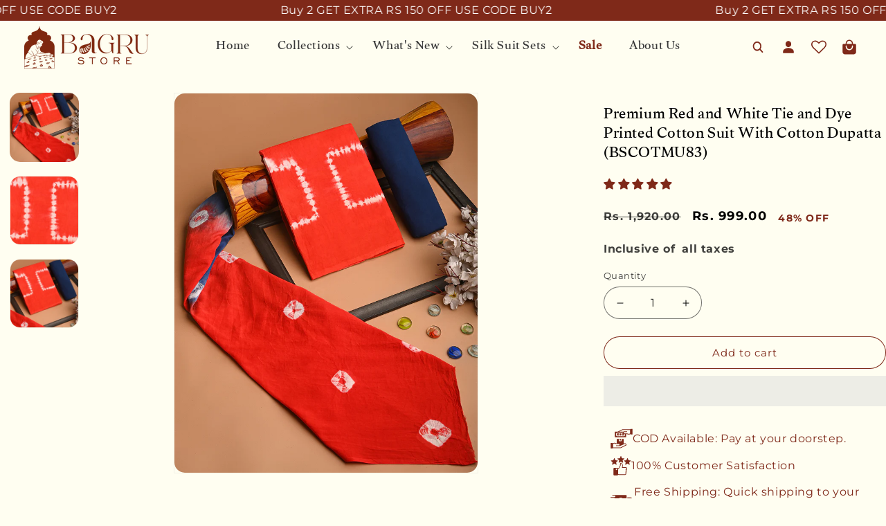

--- FILE ---
content_type: text/html; charset=utf-8
request_url: https://www.bagrustore.com/products/premium-hand-block-printed-cotton-suit-with-cotton-duptta-cotmu121
body_size: 167528
content:
<!doctype html>
<html class="js" lang="en">
  <head>
  <style id="appco_bg_load">div:not(.appco_bg), section:not(.appco_bg), iframelazy:not(.appco_bg){background-image:none !important;}</style>
<script>
var appco_lazy_load_by_px = 200,
    blank_image_webp_url = "[data-uri]",
    google_fonts_delay_load = 1e4,
    appco_mousemoveloadimg = !1,
    appco_page_is_scrolled = !1,
    appco_lazy_load_js = 1,
    appco_excluded_js = 0;
class appco_loadscripts {
    constructor(e) {
        this.triggerEvents = e, this.eventOptions = {
            passive: !0
        }, this.userEventListener = this.triggerListener.bind(this), this.lazy_trigger, this.style_load_fired, this.lazy_scripts_load_fired = 0, this.scripts_load_fired = 0, this.scripts_load_fire = 0, this.excluded_js = appco_excluded_js, this.appco_lazy_load_js = appco_lazy_load_js, this.appco_fonts = "undefined" != typeof appco_googlefont ? appco_googlefont : [], this.appco_styles = [], this.appco_scripts = {
            normal: [],
            async: [],
            defer: [],
            lazy: []
        }, this.allJQueries = []
    }
    user_events_add(e) {
        this.triggerEvents.forEach(t => window.addEventListener(t, e.userEventListener, e.eventOptions))
    }
    user_events_remove(e) {
        this.triggerEvents.forEach(t => window.removeEventListener(t, e.userEventListener, e.eventOptions))
    }
    triggerListener_on_load() {
        "loading" === document.readyState ? document.addEventListener("DOMContentLoaded", this.load_resources.bind(this)) : this.load_resources()
    }
    triggerListener() {
        this.user_events_remove(this), this.lazy_scripts_load_fired = 1, this.add_html_class("appco_user"), "loading" === document.readyState ? (document.addEventListener("DOMContentLoaded", this.load_style_resources.bind(this)), this.scripts_load_fire || document.addEventListener("DOMContentLoaded", this.load_resources.bind(this))) : (this.load_style_resources(), this.scripts_load_fire || this.load_resources())
    }
    async load_style_resources() {
        this.style_load_fired || (this.style_load_fired = !0, this.register_styles(), document.getElementsByTagName("html")[0].setAttribute("data-css", this.appco_styles.length), document.getElementsByTagName("html")[0].setAttribute("data-css-loaded", 0), this.preload_scripts(this.appco_styles), this.load_styles_preloaded())
    }
    async load_styles_preloaded() {
        setTimeout(function(e) {
            document.getElementsByTagName("html")[0].classList.contains("css-preloaded") ? e.load_styles(e.appco_styles) : e.load_styles_preloaded()
        }, 200, this)
    }
    async load_resources() {
        this.scripts_load_fired || (this.scripts_load_fired = !0, this.hold_event_listeners(), this.exe_document_write(), this.register_scripts(), this.add_html_class("appco_start"), "function" == typeof appco_events_on_start_js && appco_events_on_start_js(), this.preload_scripts(this.appco_scripts.normal), this.preload_scripts(this.appco_scripts.defer), this.preload_scripts(this.appco_scripts.async), this.wnwAnalytics(), this.wnwBoomerang(), await this.load_scripts(this.appco_scripts.normal), await this.load_scripts(this.appco_scripts.defer), await this.load_scripts(this.appco_scripts.async), await this.execute_domcontentloaded(), await this.execute_window_load(), window.dispatchEvent(new Event("appco-scripts-loaded")), this.add_html_class("appco_js"), "function" == typeof appco_events_on_end_js && appco_events_on_end_js(), this.lazy_trigger = setInterval(this.appco_trigger_lazy_script, 500, this))
    }
    async appco_trigger_lazy_script(e) {
        e.lazy_scripts_load_fired && (await e.load_scripts(e.appco_scripts.lazy), e.add_html_class("jsload"), clearInterval(e.lazy_trigger))
    }
    add_html_class(e) {
        document.getElementsByTagName("html")[0].classList.add(e)
    }
    register_scripts() {
        document.querySelectorAll("script[type=lazyload_js]").forEach(e => {
            e.hasAttribute("data-src") ? e.hasAttribute("async") && !1 !== e.async ? this.appco_scripts.async.push(e) : e.hasAttribute("defer") && !1 !== e.defer || "module" === e.getAttribute("data-appco-type") ? this.appco_scripts.defer.push(e) : this.appco_scripts.normal.push(e) : this.appco_scripts.normal.push(e)
        }), document.querySelectorAll("script[type=lazyload_ext]").forEach(e => {
            this.appco_scripts.lazy.push(e)
        })
    }
    register_styles() {
        document.querySelectorAll("link[data-href]").forEach(e => {
            this.appco_styles.push(e)
        })
    }
    async execute_script(e) {
        return await this.repaint_frame(), new Promise(t => {
            let s = document.createElement("script"),
                a;
            [...e.attributes].forEach(e => {
                let t = e.nodeName;
                "type" !== t && "data-src" !== t && ("data-appco-type" === t && (t = "type", a = e.nodeValue), s.setAttribute(t, e.nodeValue))
            }), e.hasAttribute("data-src") ? (s.setAttribute("src", e.getAttribute("data-src")), s.addEventListener("load", t), s.addEventListener("error", t)) : (s.text = e.text, t()), null !== e.parentNode && e.parentNode.replaceChild(s, e)
        })
    }
    async execute_styles(e) {
        var t;
        let s;
        return t = e, void((s = document.createElement("link")).href = t.getAttribute("data-href"), s.rel = "stylesheet", document.head.appendChild(s), t.parentNode.removeChild(t))
    }
    async load_scripts(e) {
        let t = e.shift();
        return t ? (await this.execute_script(t), this.load_scripts(e)) : Promise.resolve()
    }
    async load_styles(e) {
        let t = e.shift();
        return t ? (this.execute_styles(t), this.load_styles(e)) : "loaded"
    }
    async load_fonts(e) {
        var t = document.createDocumentFragment();
        e.forEach(e => {
            let s = document.createElement("link");
            s.href = e, s.rel = "stylesheet", t.appendChild(s)
        }), setTimeout(function() {
            document.head.appendChild(t)
        }, google_fonts_delay_load)
    }
    preload_scripts(e) {
        var t = document.createDocumentFragment(),
            s = 0,
            a = this;
        [...e].forEach(i => {
            let r = i.getAttribute("data-src"),
                n = i.getAttribute("data-href");
            if (r) {
                let d = document.createElement("link");
                d.href = r, d.rel = "preload", d.as = "script", t.appendChild(d)
            } else if (n) {
                let l = document.createElement("link");
                l.href = n, l.rel = "preload", l.as = "style", s++, e.length == s && (l.dataset.last = 1), t.appendChild(l), l.onload = function() {
                    fetch(this.href).then(e => e.blob()).then(e => {
                        a.update_css_loader()
                    }).catch(e => {
                        a.update_css_loader()
                    })
                }, l.onerror = function() {
                    a.update_css_loader()
                }
            }
        }), document.head.appendChild(t)
    }
    update_css_loader() {
        document.getElementsByTagName("html")[0].setAttribute("data-css-loaded", parseInt(document.getElementsByTagName("html")[0].getAttribute("data-css-loaded")) + 1), document.getElementsByTagName("html")[0].getAttribute("data-css") == document.getElementsByTagName("html")[0].getAttribute("data-css-loaded") && document.getElementsByTagName("html")[0].classList.add("css-preloaded")
    }
    hold_event_listeners() {
        let e = {};

        function t(t, s) {
            ! function(t) {
                function s(s) {
                    return e[t].eventsToRewrite.indexOf(s) >= 0 ? "appco-" + s : s
                }
                e[t] || (e[t] = {
                    originalFunctions: {
                        add: t.addEventListener,
                        remove: t.removeEventListener
                    },
                    eventsToRewrite: []
                }, t.addEventListener = function() {
                    arguments[0] = s(arguments[0]), e[t].originalFunctions.add.apply(t, arguments)
                }, t.removeEventListener = function() {
                    arguments[0] = s(arguments[0]), e[t].originalFunctions.remove.apply(t, arguments)
                })
            }(t), e[t].eventsToRewrite.push(s)
        }

        function s(e, t) {
            let s = e[t];
            Object.defineProperty(e, t, {
                get: () => s || function() {},
                set(a) {
                    e["appco" + t] = s = a
                }
            })
        }
        t(document, "DOMContentLoaded"), t(window, "DOMContentLoaded"), t(window, "load"), t(window, "pageshow"), t(document, "readystatechange"), s(document, "onreadystatechange"), s(window, "onload"), s(window, "onpageshow")
    }
    hold_jquery(e) {
        let t = window.jQuery;
        Object.defineProperty(window, "jQuery", {
            get: () => t,
            set(s) {
                if (s && s.fn && !e.allJQueries.includes(s)) {
                    s.fn.ready = s.fn.init.prototype.ready = function(t) {
                        if (void 0 !== t) return e.scripts_load_fired ? e.domReadyFired ? t.bind(document)(s) : document.addEventListener("appco-DOMContentLoaded", () => t.bind(document)(s)) : t.bind(document)(s), s(document)
                    };
                    let a = s.fn.on;
                    s.fn.on = s.fn.init.prototype.on = function() {
                        if ("ready" == arguments[0]) {
                            if (this[0] !== document) return a.apply(this, arguments), this;
                            arguments[1].bind(document)(s)
                        }
                        if (this[0] === window) {
                            function e(e) {
                                return e.split(" ").map(e => "load" === e || 0 === e.indexOf("load.") ? "appco-jquery-load" : e).join(" ")
                            }
                            "string" == typeof arguments[0] || arguments[0] instanceof String ? arguments[0] = e(arguments[0]) : "object" == typeof arguments[0] && Object.keys(arguments[0]).forEach(t => {
                                Object.assign(arguments[0], {
                                    [e(t)]: arguments[0][t]
                                })[t]
                            })
                        }
                        return a.apply(this, arguments), this
                    }, e.allJQueries.push(s)
                }
                t = s
            }
        })
    }
    async execute_domcontentloaded() {
        this.domReadyFired = !0, await this.repaint_frame(), document.dispatchEvent(new Event("appco-DOMContentLoaded")), await this.repaint_frame(), window.dispatchEvent(new Event("appco-DOMContentLoaded")), await this.repaint_frame(), document.dispatchEvent(new Event("appco-readystatechange")), await this.repaint_frame(), document.appcoonreadystatechange && document.appcoonreadystatechange()
    }
    async execute_window_load() {
        await this.repaint_frame(), setTimeout(function() {
            window.dispatchEvent(new Event("appco-load"))
        }, 100), await this.repaint_frame(), window.appcoonload && window.appcoonload(), await this.repaint_frame(), this.allJQueries.forEach(e => e(window).trigger("appco-jquery-load")), window.dispatchEvent(new Event("appco-pageshow")), await this.repaint_frame(), window.appcoonpageshow && window.appcoonpageshow()
    }
    exe_document_write() {
        let e = new Map;
        document.write = document.writeln = function(t) {
            let s = document.currentScript,
                a = document.createRange(),
                i = s.parentElement,
                r = e.get(s);
            void 0 === r && (r = s.nextSibling, e.set(s, r));
            let n = document.createDocumentFragment();
            a.setStart(n, 0), n.appendChild(a.createContextualFragment(t)), i.insertBefore(n, r)
        }
    }
    async repaint_frame() {
        return new Promise(e => requestAnimationFrame(e))
    }
    static execute() {
        let e = new appco_loadscripts(["keydown", "mousemove", "touchmove", "touchstart", "touchend", "wheel"]);
        e.load_fonts(e.appco_fonts), e.user_events_add(e), e.excluded_js || e.hold_jquery(e), e.appco_lazy_load_js || (e.scripts_load_fire = 1, e.triggerListener_on_load());
        let t = setInterval(function e(s) {
            null != document.body && (document.body.getBoundingClientRect().top < -30 && s.triggerListener(), clearInterval(t))
        }, 500, e)
    }
    wnwAnalytics() {
        document.querySelectorAll(".analytics").forEach(function(e) {
            trekkie.integrations = !1;
            var t = document.createElement("script");
            t.innerHTML = e.innerHTML, e.parentNode.insertBefore(t, e.nextSibling), e.parentNode.removeChild(e)
        })
    }
    wnwBoomerang() {
        document.querySelectorAll(".boomerang").forEach(function(e) {
            window.BOOMR.version = !1;
            var t = document.createElement("script");
            t.innerHTML = e.innerHTML, e.parentNode.insertBefore(t, e.nextSibling), e.parentNode.removeChild(e)
        })
    }
}
setTimeout(function(){
appco_loadscripts.execute();
},1000);
</script>

<script>
        (() => {
          try {        
              const setAttribute = (element, attr, value) => element.setAttribute(attr, value);
              const removeAttribute = (element, attr) => element.removeAttribute(attr);        
              new MutationObserver((mutations) => {
                  mutations.forEach(({ addedNodes }) => {
                      addedNodes.forEach((node) => {
                          if (node.tagName === "SCRIPT" && node.id === 'web-pixels-manager-setup') {
                              if (node.nodeType === 1) {                            
                                  node.type = "lazyload_js";
                              }
                          }
                      });
                  });
              }).observe(document.documentElement, {
                  childList: true,
                  subtree: true
              });
          } catch (error) {
              console.error("Error in MutationObserver:", error);
          }
      })();  
</script>
  
    <style>@media (prefers-reduced-motion: no-preference) {
    .scroll-trigger.animate--fade-in, .scroll-trigger.animate--slide-in {
        opacity: 1 !important;
    }
}.h1,.h3,.h4,.h5,h1,h2,h3{font-family:var(--font-heading-family);font-style:var(--font-heading-style)}.link,.underlined-link{text-underline-offset:.3rem}.field__input,details>*{box-sizing:border-box}.accordion__content,.accordion__title,.badge,.disclosure__link,.header__heading-link,.product__title{word-break:break-word}.grid,.list-unstyled,.mega-menu__list,summary{list-style:none}.localization-form{display:flex;flex-direction:column;flex:auto 1 0;padding:1rem;margin:0 auto}.localization-form:only-child{display:inline-flex;flex-wrap:wrap;flex:initial;padding:1rem 0}.localization-form:only-child .localization-form__select{margin:1rem 1rem .5rem;flex-grow:1}.localization-form__currency{opacity:0;white-space:nowrap;padding-right:1.7rem}.localization-form__select{border-radius:var(--inputs-radius-outset);position:relative;margin-bottom:1.5rem;padding-left:1rem;text-align:left;min-height:calc(4rem + var(--inputs-border-width) * 2);min-width:calc(7rem + var(--inputs-border-width) * 2)}.disclosure__button.localization-form__select{padding:calc(2rem + var(--inputs-border-width));background:rgb(var(--color-background))}.localization-form__select .icon-caret{position:absolute;content:"";height:.6rem;right:calc(var(--inputs-border-width) + 1.5rem);top:calc(50% - .2rem)}.localization-selector.link{text-decoration:none;appearance:none;-webkit-appearance:none;-moz-appearance:none;color:rgb(var(--color-foreground));width:100%;padding-right:4rem;padding-bottom:1.5rem}.disclosure .localization-form__select{padding-top:1.5rem}.localization-selector+.disclosure__list-wrapper{opacity:1;animation:animateLocalization var(--duration-default) ease}.disclosure,.disclosure__item{position:relative}.disclosure__button{align-items:center;display:flex;height:4rem;padding:0 1.5rem;font-size:1.3rem;background-color:transparent}.country-filter,.disclosure__list-wrapper{background-color:rgb(var(--color-background))}.disclosure__list-wrapper{border-width:var(--popup-border-width);border-style:solid;border-color:rgba(var(--color-foreground),var(--popup-border-opacity));overflow:hidden;position:absolute;bottom:100%;transform:translateY(-1rem);z-index:2;border-radius:var(--popup-corner-radius);box-shadow:var(--popup-shadow-horizontal-offset) var(--popup-shadow-vertical-offset) var(--popup-shadow-blur-radius) rgba(var(--color-shadow),var(--popup-shadow-opacity));max-height:27.5rem}.disclosure__list{position:relative;overflow-y:auto;font-size:1.4rem;padding-bottom:.5rem;padding-top:.5rem;scroll-padding:.5rem 0;max-height:20.5rem;max-width:25.5rem;min-width:12rem;width:max-content}.country-selector__list{padding-bottom:.95rem;padding-top:0}#shopify-buyer-consent.hidden,.country-selector__close-button,a:empty,div:empty,p:empty{display:none}.country-filter{display:flex;justify-content:end;align-items:center;gap:.5rem;padding:1.5rem 1.5rem .6rem;position:sticky;top:-.02rem;z-index:6}.country-filter__input{min-width:200px}.country-filter__reset-button,.country-filter__search-icon{right:calc(var(--inputs-border-width));top:var(--inputs-border-width)}.country-filter__reset-button:not(:focus):after,.country-filter__reset-button:not(:focus-visible):after{display:block;height:calc(100% - 1.8rem);content:"";position:absolute;right:0}.country-filter__reset-button:not(:focus-visible):not(.focused){box-shadow:inherit;background-color:inherit}.country-filter__reset-button .icon.icon-close,.country-filter__search-icon .icon{height:1.8rem;width:1.8rem;stroke-width:.1rem}.country-filter__search-icon{opacity:1;visibility:visible}.isolate,summary{position:relative}.countries{padding-top:.6rem}.disclosure__link{display:grid;grid-template-columns:auto 1fr auto;gap:.5rem;padding:.9rem 1.5rem;text-decoration:none;line-height:calc(1 + .8 / var(--font-body-scale));color:rgba(var(--color-foreground),.75)}.disclosure__link .icon-checkmark{width:1rem;margin-right:.2rem}.header-localization .localization-form:only-child{margin:0;padding:0}.header-localization .disclosure .localization-form__select{font-size:1.4rem;letter-spacing:.06rem;height:auto;min-height:initial;background:0 0}#shopify-subscription-policy-button:before,.header-localization .localization-form__select.link:after,.header-localization .localization-form__select.link:before{box-shadow:none}.desktop-localization-wrapper{display:flex;flex-wrap:wrap;justify-content:flex-end}.menu-drawer__localization localization-form{display:block}.menu-drawer__localization .localization-form__select{background-color:initial;margin-top:0;padding:1rem 3.6rem 1rem 0}.menu-drawer__localization .localization-form{padding:0}.menu-drawer__localization .localization-form:only-child .localization-form__select{margin:0}.cart-drawer__footer>*+*,.menu-drawer__localization+.list-social{margin-top:1rem}.shopify-payment-button__button{height:clamp(25px,var(--shopify-accelerated-checkout-button-block-size,44px),55px);min-height:clamp(25px,var(--shopify-accelerated-checkout-button-block-size,44px),55px);border-radius:var(--shopify-accelerated-checkout-button-border-radius,0);width:100%;border:none;box-shadow:0 0 0 0 transparent;color:#fff;display:block;font-weight:500;line-height:1;text-align:center}.shopify-payment-button__button[disabled]{opacity:.6}#shopify-buyer-consent{margin-top:1em;display:inline-block;width:100%}#shopify-subscription-policy-button{background:0 0;border:none;padding:0;text-decoration:underline;font-size:inherit}.shopify-payment-button__skeleton{animation:acceleratedCheckoutLoadingSkeleton var(--shopify-accelerated-checkout-skeleton-animation-duration,4s) var(--shopify-accelerated-checkout-skeleton-animation-timing-function,ease) infinite;animation-delay:-.168s;background-color:var(--shopify-accelerated-checkout-skeleton-background-color,#dedede);box-sizing:border-box;text-decoration:none!important;height:var(--shopify-accelerated-checkout-button-block-size,inherit);min-height:25px;max-height:55px;border-radius:var(--shopify-accelerated-checkout-button-border-radius,inherit)}.contains-media,.global-media-settings{--border-radius:var(--media-radius);--border-width:var(--media-border-width);--border-opacity:var(--media-border-opacity);--shadow-horizontal-offset:var(--media-shadow-horizontal-offset);--shadow-vertical-offset:var(--media-shadow-vertical-offset);--shadow-blur-radius:var(--media-shadow-blur-radius);--shadow-opacity:var(--media-shadow-opacity);--shadow-visible:var(--media-shadow-visible)}.page-width{max-width:var(--page-width);margin:0 auto;padding:0 1.5rem}.isolate{z-index:0}.list-unstyled{margin:0;padding:0}.hidden{display:none!important}.visually-hidden{position:absolute!important;overflow:hidden;width:1px;height:1px;margin:-1px;padding:0;border:0;clip:rect(0 0 0 0);word-wrap:normal!important}.visually-hidden--inline{margin:0;height:1em}.h1,.h3,.h4,.h5,h1,h2,h3{font-weight:var(--font-heading-weight);letter-spacing:calc(var(--font-heading-scale) * .06rem);color:rgb(var(--color-foreground));line-height:calc(1 + .3/max(1,var(--font-heading-scale)));word-break:break-word}.h1,h1{font-size:calc(var(--font-heading-scale) * 3rem)}h2{font-size:calc(var(--font-heading-scale) * 2rem)}.h3,h3{font-size:calc(var(--font-heading-scale) * 1.7rem)}.h4{font-size:calc(var(--font-heading-scale) * 1.5rem)}.h5{font-size:calc(var(--font-heading-scale) * 1.2rem)}@media only screen and (min-width:750px){.h1,h1{font-size:calc(var(--font-heading-scale) * 4rem)}h2{font-size:calc(var(--font-heading-scale) * 2.4rem)}.h3,h3{font-size:calc(var(--font-heading-scale) * 1.8rem)}.h5{font-size:calc(var(--font-heading-scale) * 1.3rem)}}.caption{font-size:1rem;letter-spacing:.07rem;line-height:calc(1 + .7 / var(--font-body-scale))}.caption-large,.field__input,.form__label{font-size:1.3rem;line-height:calc(1 + .5 / var(--font-body-scale));letter-spacing:.04rem}.badge,.button,.field__label,.price{letter-spacing:.1rem}.center{text-align:center}.link{display:inline-block;border:none;box-shadow:none;color:rgb(var(--color-link));background-color:transparent;font-size:1.4rem;font-family:inherit}.link--text{color:rgb(var(--color-foreground))}.visibility-hidden{visibility:hidden}:root{--alpha-button-background:1;--alpha-button-border:1;--alpha-link:.85;--alpha-badge-border:.1;--focused-base-outline:.2rem solid rgba(var(--color-foreground), .5);--focused-base-outline-offset:.3rem;--focused-base-box-shadow:0 0 0 .3rem rgb(var(--color-background)),0 0 .5rem .4rem rgba(var(--color-foreground), .3);--duration-short:.1s;--duration-default:.2s;--duration-announcement-bar:.25s;--duration-medium:.3s;--duration-long:.5s;--duration-extra-long:.6s;--duration-extra-longer:.75s;--duration-extended:3s;--ease-out-slow:cubic-bezier(0, 0, .3, 1);--animation-slide-in:slideIn var(--duration-extra-long) var(--ease-out-slow) forwards;--animation-fade-in:fadeIn var(--duration-extra-long) var(--ease-out-slow)}.underlined-link{text-decoration-thickness:.1rem;color:rgba(var(--color-link),var(--alpha-link))}.icon-arrow{width:1.5rem}.animate-arrow .icon-arrow path{transform:translate(-.25rem)}.svg-wrapper{display:inline-flex;justify-content:center;align-items:center;width:20px;height:20px}.svg-wrapper>svg{height:100%;width:100%}summary .icon-caret{position:absolute;height:.6rem;right:1.5rem;top:calc(50% - .2rem)}.button,.field,.field__input,.media{position:relative}summary::-webkit-details-marker{display:none}.focus-none{box-shadow:none!important;outline:0!important}.grid{display:flex;flex-wrap:wrap;margin-bottom:2rem;padding:0;column-gap:var(--grid-mobile-horizontal-spacing);row-gap:var(--grid-mobile-vertical-spacing)}.grid__item{width:calc(25% - var(--grid-mobile-horizontal-spacing) * 3 / 4);max-width:calc(50% - var(--grid-mobile-horizontal-spacing)/ 2);flex-grow:1;flex-shrink:0}.grid--1-col .grid__item{max-width:100%;width:100%}@media screen and (min-width:750px){.localization-form{padding:1rem 2rem 1rem 0}.localization-form:first-of-type{padding-left:0}.localization-form:only-child{justify-content:start;width:auto;margin:0 1rem 0 0}.localization-form:only-child .localization-form__select{margin:1rem 0}.page-width{padding:0 5rem}.header.page-width{padding-left:3.2rem;padding-right:3.2rem}.caption{font-size:1.2rem}.grid{column-gap:var(--grid-desktop-horizontal-spacing);row-gap:var(--grid-desktop-vertical-spacing)}.grid__item{width:calc(25% - var(--grid-desktop-horizontal-spacing) * 3 / 4);max-width:calc(50% - var(--grid-desktop-horizontal-spacing)/ 2)}.grid--2-col-tablet .grid__item{width:calc(50% - var(--grid-desktop-horizontal-spacing)/ 2)}}.media{display:block;background-color:rgba(var(--color-foreground),.1);overflow:hidden}.media--transparent{background-color:transparent}.media>:not(.zoom):not(.deferred-media__poster-button){display:block;max-width:100%;position:absolute;top:0;left:0;height:100%;width:100%}.media>img{object-fit:cover;object-position:center center}.button--secondary{--color-button:var(--color-secondary-button);--color-button-text:var(--color-secondary-button-text)}.button{--shadow-horizontal-offset:var(--buttons-shadow-horizontal-offset);--shadow-vertical-offset:var(--buttons-shadow-vertical-offset);--shadow-blur-radius:var(--buttons-shadow-blur-radius);--shadow-opacity:var(--buttons-shadow-opacity);--shadow-visible:var(--buttons-shadow-visible);--border-offset:var(--buttons-border-offset);--border-opacity:calc(1 - var(--buttons-border-opacity));border-radius:var(--buttons-radius-outset);min-width:calc(12rem + var(--buttons-border-width) * 2);min-height:calc(4.5rem + var(--buttons-border-width) * 2);display:inline-flex;justify-content:center;align-items:center;border:0;padding:0 3rem;font:inherit;text-decoration:none;color:rgb(var(--color-button-text));-webkit-appearance:none;appearance:none;background-color:rgba(var(--color-button),var(--alpha-button-background));font-size:1.5rem;line-height:calc(1 + .2 / var(--font-body-scale))}.field__input,.quantity__input{font-family:var(--font-body-family);font-weight:var(--font-body-weight);-webkit-appearance:none;font-style:var(--font-body-style)}.button:before{content:"";position:absolute;top:0;right:0;bottom:0;left:0;z-index:-1;border-radius:var(--buttons-radius-outset);box-shadow:var(--shadow-horizontal-offset) var(--shadow-vertical-offset) var(--shadow-blur-radius) rgba(var(--color-shadow),var(--shadow-opacity))}.button:after{content:"";position:absolute;top:var(--buttons-border-width);right:var(--buttons-border-width);bottom:var(--buttons-border-width);left:var(--buttons-border-width);z-index:1;border-radius:var(--buttons-radius);box-shadow:0 0 0 calc(var(--buttons-border-width) + var(--border-offset)) rgba(var(--color-button-text),var(--border-opacity)),0 0 0 var(--buttons-border-width) rgba(var(--color-button),var(--alpha-button-background))}.button--secondary:after{--border-opacity:var(--buttons-border-opacity)}.button--small{padding:1.2rem 2.6rem}shopify-accelerated-checkout{--shopify-accelerated-checkout-button-border-radius:var(--buttons-radius-outset);--shopify-accelerated-checkout-button-box-shadow:var(--shadow-horizontal-offset) var(--shadow-vertical-offset) var(--shadow-blur-radius) rgba(var(--color-shadow), var(--shadow-opacity))}.button:disabled{opacity:.5}.button--full-width{display:flex;width:100%}.share-button__button{font-size:1.4rem;display:flex;align-items:center;color:rgb(var(--color-link));margin-left:0;padding-left:0;min-height:4.4rem}.field__input,.share-button__close{color:rgb(var(--color-foreground))}.share-button__button,.share-button__fallback button{background-color:transparent;border:none}.share-button__button .icon-share{height:1.2rem;margin-right:1rem;min-width:1.3rem}.share-button__fallback button{width:4.4rem;height:4.4rem;padding:0;flex-shrink:0;display:flex;justify-content:center;align-items:center;position:relative;right:var(--inputs-border-width)}.share-button__close{background-color:transparent}.field:not(:focus-visible):not(.focused)+.share-button__close:not(:focus-visible):not(.focused){background-color:inherit}.share-button__fallback .icon{width:1.5rem;height:1.5rem}.share-button__message:not(:empty){display:flex;align-items:center;width:100%;height:100%;margin-top:0;padding:.8rem 0 .8rem 1.5rem;margin:var(--inputs-border-width)}.field__input{appearance:none;background-color:rgb(var(--color-background));font-size:1.6rem;width:100%;border-radius:var(--inputs-radius);height:4.5rem;min-height:calc(var(--inputs-border-width) * 2);min-width:calc(7rem + (var(--inputs-border-width) * 2));border:0;flex-grow:1;text-align:left;padding:1.5rem;margin:var(--inputs-border-width)}.badge,.cart__ctas,.quantity__input,.tax-note{text-align:center}.field:before,.localization-form__select:before{content:"";position:absolute;top:0;right:0;bottom:0;left:0;border-radius:var(--inputs-radius-outset);box-shadow:var(--inputs-shadow-horizontal-offset) var(--inputs-shadow-vertical-offset) var(--inputs-shadow-blur-radius) rgba(var(--color-shadow),var(--inputs-shadow-opacity));z-index:-1}.field:after,.localization-form__select:after,.quantity:after{content:"";position:absolute;top:var(--inputs-border-width);right:var(--inputs-border-width);bottom:var(--inputs-border-width);left:var(--inputs-border-width);border:.1rem solid transparent;border-radius:var(--inputs-radius);box-shadow:0 0 0 var(--inputs-border-width) rgba(var(--color-foreground),var(--inputs-border-opacity));z-index:1}.field{width:100%;display:flex}.field__label{font-size:1.6rem;left:calc(var(--inputs-border-width) + 2rem);top:calc(1rem + var(--inputs-border-width));margin-bottom:0;position:absolute;color:rgba(var(--color-foreground),.75);line-height:1.5}.field__input:-webkit-autofill~.field__label{font-size:1rem;top:calc(var(--inputs-border-width) + .5rem);left:calc(var(--inputs-border-width) + 2rem);letter-spacing:.04rem}.field__input:-webkit-autofill{padding:2.2rem 1.5rem .8rem 2rem;margin:var(--inputs-border-width)}.field__input::-webkit-search-cancel-button{display:none}.field__button{align-items:center;background-color:transparent;border:0;color:currentColor;display:flex;height:4.4rem;justify-content:center;overflow:hidden;padding:0;position:absolute;right:0;top:0;width:4.4rem}.quantity,.quantity__rules,.quantity__rules-cart,.thumbnail-list__item,header-menu>details{position:relative}.field__button>.svg-wrapper{height:2.5rem;width:2.5rem}.field__input:-webkit-autofill~.field__button,.field__input:-webkit-autofill~.field__label{color:#000}.form__label{display:block;margin-bottom:.6rem}.quantity{color:rgba(var(--color-foreground));width:calc(14rem / var(--font-body-scale) + var(--inputs-border-width) * 2);display:flex;border-radius:var(--inputs-radius);min-height:calc((var(--inputs-border-width) * 2) + 4.5rem)}.quantity:before{background:rgb(var(--color-background));content:"";position:absolute;top:0;right:0;bottom:0;left:0;border-radius:var(--inputs-radius-outset);box-shadow:var(--inputs-shadow-horizontal-offset) var(--inputs-shadow-vertical-offset) var(--inputs-shadow-blur-radius) rgba(var(--color-shadow),var(--inputs-shadow-opacity));z-index:-1}.quantity__button,.quantity__input{border:0;background-color:transparent}.quantity__input{color:currentColor;font-size:1.6rem;font-weight:500;opacity:.85;padding:0 .5rem;width:100%;flex-grow:1;appearance:none}.header__icon,.quantity__button{color:rgb(var(--color-foreground))}.quantity__button{width:calc(4.5rem / var(--font-body-scale));flex-shrink:0;font-size:1.8rem;display:flex;align-items:center;justify-content:center;padding:0}.quantity__button:first-child{margin-left:calc(var(--inputs-border-width))}.quantity__button:last-child{margin-right:calc(var(--inputs-border-width))}.quantity__button .svg-wrapper{width:1rem}.quantity__button:not(:focus-visible):not(.focused),.quantity__input:not(:focus-visible):not(.focused){box-shadow:inherit;background-color:inherit}.quantity__input:-webkit-autofill{box-shadow:0 0 0 10rem rgb(var(--color-background)) inset!important;-webkit-box-shadow:0 0 0 10rem rgb(var(--color-background)) inset!important}.quantity__input::-webkit-inner-spin-button,.quantity__input::-webkit-outer-spin-button{-webkit-appearance:none;margin:0}.quantity__input[type=number]{-moz-appearance:textfield}.quantity__rules{margin-top:.5rem;font-size:1.2rem}.modal__toggle{list-style-type:none}.modal__close-button.link{display:flex;justify-content:center;align-items:center;padding:0;height:4.4rem;width:4.4rem;background-color:transparent}.modal__close-button .icon{width:1.7rem;height:1.7rem}.modal__content{position:absolute;top:0;left:0;right:0;bottom:0;background:rgb(var(--color-background));z-index:4;display:flex;justify-content:center;align-items:center}.utility-bar__grid .list-social{justify-content:flex-start;align-content:center;margin-left:-1.2rem;grid-area:social-icons}.announcement-bar,.announcement-bar__announcement{color:rgb(var(--color-foreground));width:100%;height:100%;display:flex;justify-content:center;flex-wrap:wrap;align-content:center;grid-area:announcements}.localization-wrapper{grid-area:language-currency;align-self:center;display:flex;justify-content:flex-end}.section-header.shopify-section-group-header-group{z-index:3}.shopify-section-group-header-group{z-index:4}.header-wrapper{display:block;position:relative;background-color:rgb(var(--color-background))}.header{display:grid;grid-template-areas:"left-icons heading icons";grid-template-columns:1fr 2fr 1fr;align-items:center}@media screen and (max-width:749px){.localization-form__currency{opacity:1}.country-selector__overlay{position:fixed;top:0;left:0;width:100%;height:100%;background-color:rgba(var(--color-foreground),.5);z-index:3;animation:animateLocalization var(--duration-default) ease}.disclosure__list-wrapper.country-selector{position:fixed;bottom:-1rem;left:0;width:100%;height:80%;max-height:80vh;border-radius:0;border:none;box-shadow:none;z-index:4}.disclosure__list.country-selector__list{max-height:85%;min-width:100%;margin-bottom:0;z-index:5}.country-selector__close-button.link{display:flex;justify-content:center;align-items:center;padding:0;background-color:transparent;height:4.4rem;width:4.4rem}.country-selector__close-button .icon{width:2rem;height:2rem}.country-filter{padding:1.5rem 2rem .6rem 1.5rem}.small-hide{display:none!important}.grid--peek.slider--mobile{margin:0;width:100%}.grid--peek.slider--mobile .grid__item{box-sizing:content-box;margin:0}.grid--peek .grid__item{min-width:35%;width:calc(50% - var(--grid-mobile-horizontal-spacing) - 3rem)}.grid--peek.slider .grid__item:first-of-type{margin-left:1.5rem}.grid--peek.slider:after{margin-left:calc(-1 * var(--grid-mobile-horizontal-spacing))}.header--has-app{grid-template-columns:auto 1fr auto}.product__media-list{margin-left:-2.5rem;margin-bottom:3rem;width:calc(100% + 4rem)}.product__media-wrapper slider-component:not(.thumbnail-slider--no-slide){margin-left:-1.5rem;margin-right:-1.5rem}.slider.product__media-list::-webkit-scrollbar{height:.2rem;width:.2rem}.product__media-list::-webkit-scrollbar-thumb{background-color:rgb(var(--color-foreground))}.product__media-list::-webkit-scrollbar-track{background-color:rgba(var(--color-foreground),.2)}.product__media-list .product__media-item{width:calc(100% - 3rem - var(--grid-mobile-horizontal-spacing))}}.header>.header__heading-link{line-height:0}.header__heading,.header__heading-link{grid-area:heading;justify-self:center}.header__heading-link{display:inline-block;padding:.75rem;text-decoration:none}.header__heading-logo{height:auto;max-width:100%}.drawer,.header__icon span,.search-modal{height:100%}.header__heading-logo-wrapper{width:100%;display:inline-block}@media screen and (max-width:989px){.header__heading-link{text-align:center}}.header__icons{display:flex;grid-area:icons;justify-self:end;padding-right:.8rem}.header__icons .shopify-app-block{max-width:4.4rem;max-height:4.4rem;overflow:hidden}.header__icon span,.header__icon:not(.header__icon--summary),.slider-buttons{display:flex;align-items:center;justify-content:center}.header__icon .svg-wrapper{width:44px;height:44px}.header__icon:after{content:none}.header__icon .icon{height:2rem;width:2rem;fill:none;vertical-align:middle}.header__icon--cart{position:relative;margin-right:-1.2rem}cart-drawer.is-empty .drawer__header,details .header__icon-close,slider-component .slider-buttons .slider-counter.caption,span.toggle-icon{display:none}.header>.header__search{grid-area:left-icons;justify-self:start}.header--top-center header-drawer{grid-area:left-icons}.header__search{display:inline-flex;line-height:0}.search-modal{opacity:0;border-bottom:.1rem solid rgba(var(--color-foreground),.08);min-height:calc(100% + var(--inputs-margin-offset) + (2 * var(--inputs-border-width)))}.search-modal__content{display:flex;align-items:center;justify-content:center;width:100%;height:100%;padding:0 5rem 0 1rem;line-height:calc(1 + .8 / var(--font-body-scale));position:relative}.badge,.totals *{line-height:1}.search-modal__content-bottom{bottom:calc((var(--inputs-margin-offset)/ 2))}.cart__ctas button,.search-modal__form{width:100%}.search-modal__close-button{position:absolute;right:.3rem}.header__icon--menu .icon{display:block;position:absolute;opacity:1;transform:scale(1)}details:not([open])>.header__icon--menu .icon-close{visibility:hidden;opacity:0;transform:scale(.8)}.header__inline-menu{margin-left:-1.2rem;grid-area:navigation;display:none}.header__menu-item{padding:2rem;text-decoration:none;color:rgba(var(--color-foreground),.75)}.header__menu-item span{font-size:18px;color:#373737}.global-settings-popup{border-radius:var(--popup-corner-radius);border-color:rgba(var(--color-foreground),var(--popup-border-opacity));border-style:solid;border-width:var(--popup-border-width);box-shadow:var(--popup-shadow-horizontal-offset) var(--popup-shadow-vertical-offset) var(--popup-shadow-blur-radius) rgba(var(--color-shadow),var(--popup-shadow-opacity));z-index:-1}.header__menu-item .icon-caret{right:.8rem}.badge{border:1px solid transparent;border-radius:var(--badge-corner-radius);display:inline-block;font-size:1.2rem;padding:.5rem 1.3rem .6rem;background-color:rgb(var(--color-badge-background));border-color:rgba(var(--color-badge-border),var(--alpha-badge-border));color:rgb(var(--color-badge-foreground))}.gradient{background:rgb(var(--color-background));background:var(--gradient-background);background-attachment:fixed}.global-media-settings{position:relative;border:var(--media-border-width) solid rgba(var(--color-foreground),var(--media-border-opacity));border-radius:var(--media-radius);overflow:visible!important;background-color:rgb(var(--color-background))}.global-media-settings:after{content:"";position:absolute;top:calc(var(--media-border-width) * -1);right:calc(var(--media-border-width) * -1);bottom:calc(var(--media-border-width) * -1);left:calc(var(--media-border-width) * -1);border-radius:var(--media-radius);box-shadow:var(--media-shadow-horizontal-offset) var(--media-shadow-vertical-offset) var(--media-shadow-blur-radius) rgba(var(--color-shadow),var(--media-shadow-opacity));z-index:-1}.global-media-settings--no-shadow,.js .product__media{overflow:hidden!important}.global-media-settings--no-shadow:after,.slider--mobile.thumbnail-list:after{content:none}.global-media-settings img{border-radius:calc(var(--media-radius) - var(--media-border-width))}@supports not (inset:10px){.grid{margin-left:calc(-1 * var(--grid-mobile-horizontal-spacing))}.grid__item{padding-left:var(--grid-mobile-horizontal-spacing);padding-bottom:var(--grid-mobile-vertical-spacing)}@media screen and (min-width:750px){.grid{margin-left:calc(-1 * var(--grid-desktop-horizontal-spacing))}.grid__item{padding-left:var(--grid-desktop-horizontal-spacing);padding-bottom:var(--grid-desktop-vertical-spacing)}}@media screen and (min-width:749px){.grid--peek .grid__item{padding-left:var(--grid-mobile-horizontal-spacing)}}}@media (forced-colors:active){.button{border:1px solid transparent}}.rte:after{clear:both;content:"";display:block}.rte>:first-child{margin-top:0}.product__text,.rte>:last-child{margin-bottom:0}.rte ul{list-style-position:inside;padding-left:2rem}.rte li{list-style:inherit}@media (prefers-reduced-motion:no-preference){.scroll-trigger.animate--fade-in,.scroll-trigger.animate--slide-in{opacity:.01}.scroll-trigger.animate--slide-in{transform:translateY(2rem)}.scroll-trigger:not(.scroll-trigger--offscreen).animate--fade-in{opacity:1;animation:var(--animation-fade-in)}.scroll-trigger:not(.scroll-trigger--offscreen).animate--slide-in{animation:var(--animation-slide-in);animation-delay:calc(var(--animation-order) * 75ms)}}@media (prefers-reduced-motion:no-preference) and (hover:hover){:root{--easter-egg:none;--sparkle:url(./sparkle.gif)}}.loading__spinner{position:absolute;z-index:1;width:1.8rem;display:inline-block}.spinner{animation:1.4s linear infinite rotator}@keyframes rotator{0%{transform:rotate(0)}to{transform:rotate(270deg)}}.path{stroke-dasharray:280;stroke-dashoffset:0;transform-origin:center;stroke:rgb(var(--color-foreground));animation:1.4s ease-in-out infinite dash}@media screen and (forced-colors:active){.icon{color:CanvasText;fill:CanvasText!important}.path{stroke:CanvasText}}@keyframes dash{0%{stroke-dashoffset:280}50%{stroke-dashoffset:75;transform:rotate(135deg)}to{stroke-dashoffset:280;transform:rotate(450deg)}}.jdgm-widget .jdgm-prev-badge{display:inline-flex!important;column-gap:0px;place-items:center!important;color:#7f2919}.accordion .summary__title+.icon-caret,a#HeaderMenu-sale span{color:#7f2919!important}.menu-drawer__menu-item[href="/collections/sale"]{font-weight:700;color:#7f2919!important}.template-product .price .price-item{font-weight:600}.header.page-width{max-width:var(--page-width);margin:0!important;padding:0 1.5rem}a.jdgm-write-rev-link{color:#fff!important}a#HeaderMenu-sale span{font-weight:900}.discount-price-bagrustore{font-size:14px;color:#7f2919;font-weight:600}@font-face{font-family:Gulzar;font-style:normal;src:url(/cdn/shop/files/Gulzar-Regular.woff2) format("woff2")}.template-product .product__info-wrapper .accordion__title.inline-richtext:first-child{font-weight:600;margin-left:45px}slider-component .slider-buttons{position:absolute;top:40%;width:100%;display:flex;justify-content:space-between;padding:0 15px}slider-component .slider-buttons .slider-button{background:#fffef1;border-radius:50px;box-shadow:#3c40434d 0 1px 2px,#3c404326 0 2px 6px 2px}slider-component .slider-buttons .slider-button .icon{height:1rem}.header__icon,.header__icon--cart .icon{height:2.4rem!important;width:4.4rem;padding:0}.accordion{border-bottom:.1rem solid rgb(127 41 25)!important}h2.h4.accordion__title.inline-richtext{font-size:16px}.accordion .summary__title{gap:20px!important}.svg-wrapper{justify-content:left!important}.search input#Search-In-Modal{border:1px solid #7f2919;color:#7f2919}.header__icon,.search label.field__label{color:#7f2919}.drawer__close,.price{color:rgb(var(--color-foreground))}@media (min-width:1024px){.product--thumbnail_slider{position:relative}.product--thumbnail_slider media-gallery{display:flex;flex-direction:row-reverse}.product--thumbnail_slider .slider-mobile-gutter:not(.thumbnail-slider){width:calc(100% - 114px)}.product--thumbnail_slider .slider-button{display:none!important}.product--thumbnail_slider .thumbnail-slider .thumbnail-list.slider--tablet-up{padding:0;display:block}.product--thumbnail_slider .thumbnail-slider .thumbnail-list.slider--tablet-up .thumbnail-list__item.slider__slide{width:100%;margin-bottom:20px}.product--thumbnail_slider .thumbnail-slider{width:100px;padding-right:0;display:block!important;align-items:center}button.thumbnail.global-media-settings.global-media-settings--no-shadow{border-radius:15px}.page-width{padding:0!important}.product__title h1{font-size:22px}}.thumbnail[aria-current]{box-shadow:none!important;border:none!important}.product__media.media.media--transparent{border-radius:15px}.header__inline-menu .list-menu li header-menu .mega-menu summary,.menu-drawer__navigation ul li,.template-product .product__info-wrapper .product__title h1,header .header__inline-menu .list-menu a{font-family:Gulzar}@media (max-width:767px){body .page-width{padding:0 1.5rem!important}.product__title h1{font-size:18px}}@media (min-width:1200px){.header-wrapper header.header{margin:auto!important;display:flex;padding-left:0!important;justify-content:space-around;column-gap:0!important}}@media (max-width:676px){slider-component .slider-buttons{position:absolute;top:30%;width:100%;display:flex;justify-content:space-between;padding:0}slider-component .slider-buttons .slider-button .icon{height:.8rem}.toggle-icon{font-size:18px}span.toggle-icon{display:block!important}header .header__heading-logo-wrapper img.header__heading-logo.motion-reduce{width:100px!important}}header .svg-wrapper{justify-content:center!important}.template-product product-form .product-form__submit:after,.template-product quantity-input.quantity:after{border-radius:50px}.header__inline-menu .icon.icon-caret{color:#40403c}div#MegaMenu-Content-2,div#MegaMenu-Content-3,div#MegaMenu-Content-4{display:flex}div#MegaMenu-Content-2 .mega-menu__list{display:grid;gap:1.8rem 4rem;grid-template-columns:repeat(4,minmax(0,1fr));list-style:none}.drawer{position:fixed;z-index:1000;left:0;top:0;width:100vw;display:flex;justify-content:flex-end;background-color:rgba(var(--color-foreground),.5)}.drawer__inner,.drawer__inner-empty{padding:0 1.5rem;overflow:hidden;flex-direction:column;display:flex;height:100%}.drawer__inner{width:40rem;max-width:calc(100vw - 3rem);border:.1rem solid rgba(var(--color-foreground),.2);border-right:0;transform:translate(100%)}.cart-drawer__warnings{display:flex;flex-direction:column;flex:1;justify-content:center}cart-drawer.is-empty .drawer__inner{display:grid;grid-template-rows:1fr;align-items:center;padding:0}.drawer__header{position:relative;padding:1.5rem 0;display:flex;justify-content:space-between;align-items:center}.drawer__heading{margin:0 0 1rem}.drawer__close{display:inline-block;padding:0;min-width:4.4rem;min-height:4.4rem;box-shadow:0 0 0 .2rem rgba(var(--color-button),0);position:absolute;top:10px;right:-10px;background-color:transparent;border:none}.cart-drawer__warnings .drawer__close{right:5px}.drawer__close .svg-wrapper{height:2rem;width:2rem}.drawer__contents{flex-grow:1;display:flex;flex-direction:column}.drawer__footer{border-top:.1rem solid rgba(var(--color-foreground),.2);padding:1.5rem 0}.product-form__input .form__label,.product__media-wrapper{padding-left:0}.cart__empty-text,.is-empty .cart__contents,cart-drawer-items.is-empty+.drawer__footer{display:none}cart-drawer{position:fixed;top:0;left:0;width:100vw;height:100%}.cart-drawer__overlay{position:fixed;top:0;right:0;bottom:0;left:0}.cart-drawer__overlay:empty,.is-empty .cart__empty-text{display:block}.cart-drawer__form{flex-grow:1;display:flex;flex-wrap:wrap}cart-drawer-items{overflow:auto;flex:1}@media screen and (max-height:650px){cart-drawer-items{overflow:visible}.drawer__inner{overflow:scroll}}.cart-drawer .totals{justify-content:space-between}.cart-drawer .tax-note{margin:1.2rem 0 2rem auto;text-align:left}.cart-drawer .cart__checkout-button{max-width:none}cart-drawer-items::-webkit-scrollbar{width:3px}cart-drawer-items::-webkit-scrollbar-thumb{background-color:rgba(var(--color-foreground),.7);border-radius:100px}cart-drawer-items::-webkit-scrollbar-track-piece{margin-top:31px}.cart__empty-text{margin:4.5rem 0 2rem}.cart__contents>*+*{margin-top:2.5rem}.cart__login-title{margin:5.5rem 0 .5rem}.cart__login-paragraph{margin-top:.8rem}.cart__login-paragraph a{font-size:inherit}.tax-note{margin:2.2rem 0 1.6rem auto;display:block}.cart__checkout-button{max-width:36rem}.totals{display:flex;justify-content:center;align-items:flex-end}.totals>*{font-size:1.6rem;margin:0}.totals>h2{font-size:calc(var(--font-heading-scale) * 1.6rem)}.totals>*+*{margin-left:2rem}.totals__total{margin-top:.5rem}.totals__total-value{font-size:1.8rem}.price,.price--large{font-size:1.6rem;line-height:calc(1 + .5 / var(--font-body-scale))}@media all and (min-width:750px){.totals{justify-content:flex-end}}.price>*{vertical-align:-webkit-baseline-middle!important;display:inline-block}.price .price-item{display:inline-block;margin:0 1rem 0 0}.price__regular .price-item--regular{margin-right:0}.price--large{letter-spacing:.13rem}.price__regular,.product-form,.related-products,pickup-availability,product-info{display:block}.price .price__badge-sold-out,.price--on-sale .price__regular,.price__sale,.product__title>a{display:none}.price--on-sale .price__sale{display:initial;flex-direction:row;flex-wrap:wrap}.price--on-sale .price-item--regular{text-decoration:line-through;color:rgba(var(--color-foreground),.75);font-size:1.3rem}.unit-price{display:block;font-size:1.1rem;letter-spacing:.04rem;line-height:calc(1 + .2 / var(--font-body-scale));margin-top:.2rem;text-transform:uppercase;color:rgba(var(--color-foreground),.7)}svg.wlh-svg-Icon path{fill:currentColor}.product{margin:0}.product.grid{gap:0}.shopify-payment-button__button{font-family:inherit;min-height:4.6rem;font-size:1.5rem;letter-spacing:.1rem}.product-form__error-message-wrapper .svg-wrapper{flex-shrink:0;width:1.5rem;height:1.5rem;margin-right:.7rem;margin-top:.25rem}.product-form__input{flex:0 0 100%;padding:0;margin:0 0 1.2rem;max-width:44rem;min-width:fit-content;border:none}.product-form__input .svg-wrapper{right:1.5rem}.product-form__submit{margin-bottom:1rem}.product__info-container>*+*{margin:1.5rem 0}.product__info-container .product-form{margin:2.5rem 0}.product__title{margin-bottom:1.5rem}.product__title>*{margin:0}.product__accordion .accordion__content{padding:0 1rem}.product .price .badge,.product .price__container{margin-bottom:.5rem}.product-form__quantity .form__label{margin-bottom:.6rem}.product-form__buttons{max-width:44rem}@media screen and (min-width:750px) and (max-width:989px){.medium-hide{display:none!important}.product__media-list .product__media-item:first-child{padding-left:0}.product--thumbnail_slider .product__media-list{margin-left:0}.product__media-list .product__media-item{width:100%}}.product__media-icon .icon{width:1.2rem;height:1.4rem}.product__media-icon{background-color:rgb(var(--color-background));border-radius:50%;border:.1rem solid rgba(var(--color-foreground),.1);color:rgb(var(--color-foreground));display:flex;align-items:center;justify-content:center;height:3rem;width:3rem;position:absolute;left:1.2rem;top:1.2rem;z-index:1}.product-media-container .product__modal-opener,.product__media-item>*{display:block;position:relative}.product__media-toggle{display:flex;border:none;background-color:transparent;color:currentColor;padding:0}.product-media-modal,.product-media-modal__toggle{background-color:rgb(var(--color-background));position:fixed}.product__media-toggle:after{content:"";display:block;margin:0;padding:0;position:absolute;top:calc(var(--border-width) * -1);right:calc(var(--border-width) * -1);bottom:calc(var(--border-width) * -1);left:calc(var(--border-width) * -1);z-index:2}.product-media-modal{height:100%;top:0;left:0;width:100%;visibility:hidden;opacity:0;z-index:-1}.product-media-modal__dialog{display:flex;align-items:center;height:100vh}.product-media-modal__content{max-height:100vh;width:100%;overflow:auto}.product-media-modal__content>:not(.active),.product:not(.featured-product) .product__view-details{display:none}.product-media-modal__content>*{display:block;height:auto;margin:auto}.product-media-modal__toggle{border:.1rem solid rgba(var(--color-foreground),.1);border-radius:50%;color:rgba(var(--color-foreground),.55);display:flex;align-items:center;justify-content:center;right:2rem;padding:1.2rem;z-index:2;top:2rem;width:4rem}@media screen and (min-width:750px){.search-modal__close-button{right:1rem}.search-modal__content{padding:0 6rem}.cart__contents>*+*{margin-top:0}.tax-note{margin-bottom:2.2rem;text-align:right}.cart__ctas{display:flex;gap:1rem}.price{margin-bottom:0}.price--large{font-size:1.8rem}.product__column-sticky{display:block;position:sticky;top:3rem;z-index:2}.product__info-wrapper{padding:0 0 0 5rem}.product__info-container{max-width:60rem}.product__info-container .price--on-sale .price-item--regular{font-size:1.6rem}.product__info-container>:first-child{margin-top:0}.product--thumbnail_slider .product__media-list{padding-bottom:calc(var(--media-shadow-vertical-offset) * var(--media-shadow-visible))}.product__media-list{padding-right:calc(var(--media-shadow-horizontal-offset) * var(--media-shadow-visible))}.product--thumbnail_slider .product__media-item:not(.is-active){display:none}.product-media-modal__content>:not(.active){display:block}.product-media-modal__content{padding:2rem 11rem}.product-media-modal__content>*{width:100%}.product-media-modal__toggle{right:5rem;top:2.2rem}.product-media-modal__dialog .global-media-settings--no-shadow{overflow:visible!important}}.product-media-modal__toggle .icon{height:auto;margin:0;width:2.2rem}.product__media-list .media>*{overflow:hidden}.thumbnail-list{flex-wrap:wrap;grid-gap:1rem}@media screen and (max-width:749px){.product-media-modal__dialog .global-media-settings{border:none;border-radius:0}.product__media-item,.thumbnail-slider{display:flex;align-items:center}.product__modal-opener{width:100%}.thumbnail-slider .thumbnail-list.slider{display:flex;padding:.5rem;flex:1;scroll-padding-left:.5rem}.thumbnail-list__item.slider__slide{width:calc(33% - .6rem)}.slider.slider--mobile{position:relative;flex-wrap:inherit;overflow-x:auto;scroll-snap-type:x mandatory;scroll-behavior:smooth;scroll-padding-left:1.5rem;-webkit-overflow-scrolling:touch;margin-bottom:1rem}.slider--mobile:after{content:"";width:0;padding-left:1.5rem}.slider.slider--mobile .slider__slide{margin-bottom:0;padding-top:max(var(--focus-outline-padding),var(--shadow-padding-top));padding-bottom:max(var(--focus-outline-padding),var(--shadow-padding-bottom))}}@media screen and (min-width:750px){.thumbnail-list{display:grid;grid-template-columns:repeat(4,1fr)}.product--thumbnail_slider .thumbnail-slider{display:flex;align-items:center}.thumbnail-slider .thumbnail-list.slider--tablet-up{display:flex;padding:.5rem;flex:1;scroll-padding-left:.5rem}.product__media-wrapper .slider-mobile-gutter .slider-button{display:none}.thumbnail-list.slider--tablet-up .thumbnail-list__item.slider__slide{width:calc(25% - .8rem)}.product--thumbnail_slider .slider-mobile-gutter .slider-button{display:flex}}@media screen and (min-width:900px){.thumbnail-list.slider--tablet-up .thumbnail-list__item.slider__slide{width:calc(20% - .8rem)}}.thumbnail{position:absolute;top:0;left:0;display:block;height:100%;width:100%;padding:0;color:rgb(var(--color-foreground));background-color:transparent}.thumbnail.global-media-settings img{border-radius:0}.thumbnail[aria-current]{box-shadow:0 0 0 .1rem rgb(var(--color-foreground));border-color:rgb(var(--color-foreground))}.product__modal-opener>.loading__spinner{top:50%;left:50%;transform:translate(-50%,-50%);position:absolute;display:flex;align-items:center;height:48px;width:48px}.product__modal-opener .path{stroke:rgb(var(--color-button));opacity:.75}.thumbnail img{object-fit:cover;width:100%;height:100%}.thumbnail-list__item:before{content:"";display:block;padding-bottom:100%}.product__view-details{display:block;text-decoration:none}.product__view-details .icon{width:1.2rem;margin-left:1.2rem;flex-shrink:0}.product-media-container{--aspect-ratio:var(--preview-ratio);--ratio-percent:calc(1 / var(--aspect-ratio) * 100%);position:relative;width:100%;max-width:calc(100% - calc(var(--media-border-width) * 2))}.product-media-container.constrain-height{--viewport-offset:400px;--constrained-min-height:300px;--constrained-height:max(var(--constrained-min-height), calc(100vh - var(--viewport-offset)));margin-right:auto;margin-left:auto}.product-media-container.constrain-height.media-fit-contain{--contained-width:calc(var(--constrained-height) * var(--aspect-ratio));width:min(var(--contained-width),100%)}.product-media-container .media{padding-top:var(--ratio-percent)}.product-media-container.constrain-height .media{padding-top:min(var(--constrained-height),var(--ratio-percent))}.accordion summary{display:flex;position:relative;line-height:1;padding:1.5rem 0}.accordion .summary__title{display:flex;flex:1}.accordion .summary__title+.icon-caret{height:calc(var(--font-heading-scale) * .6rem)}.accordion+.accordion{margin-top:0;border-top:none}.accordion{margin-top:2.5rem;margin-bottom:0;border-top:.1rem solid rgba(var(--color-foreground),.08);border-bottom:.1rem solid rgba(var(--color-foreground),.08)}.accordion__title{display:inline-block;max-width:calc(100% - 6rem);min-height:1.6rem;margin:0}.accordion__content{margin-bottom:1.5rem;overflow-x:auto;padding:0 .6rem}slider-component{--desktop-margin-left-first-item:max( 5rem, calc((100vw - var(--page-width) + 10rem - var(--grid-desktop-horizontal-spacing)) / 2) );position:relative;display:block}.slider__slide{--focus-outline-padding:.5rem;--shadow-padding-top:calc((var(--shadow-vertical-offset) * -1 + var(--shadow-blur-radius)) * var(--shadow-visible));--shadow-padding-bottom:calc((var(--shadow-vertical-offset) + var(--shadow-blur-radius)) * var(--shadow-visible));scroll-snap-align:start;flex-shrink:0;padding-bottom:0}@media (prefers-reduced-motion){.motion-reduce{animation:none!important}.slider{scroll-behavior:auto}}.slider{scrollbar-color:rgb(var(--color-foreground)) rgba(var(--color-foreground),.04);-ms-overflow-style:none;scrollbar-width:none}.slider::-webkit-scrollbar{height:.4rem;width:.4rem;display:none}.slider::-webkit-scrollbar-thumb{background-color:rgb(var(--color-foreground));border-radius:.4rem;border:0}.slider::-webkit-scrollbar-track{background:rgba(var(--color-foreground),.04);border-radius:.4rem}.slider-counter{display:flex;justify-content:center;min-width:4.4rem}@media screen and (min-width:990px){.menu-drawer__localization,.slider:not(.slider--everywhere):not(.slider--desktop)+.slider-buttons{display:none}.header:not(.drawer-menu).page-width{padding-left:5rem;padding-right:0}.large-up-hide{display:none!important}.header{grid-template-columns:1fr auto 1fr}.header--middle-left{grid-template-areas:"heading navigation icons";grid-template-columns:auto auto 1fr;column-gap:8rem}.header--middle-left .header__heading-link{margin-left:-.75rem}.header__heading-link{justify-self:start}.header:not(.header--top-center) *>.header__search{display:inline-flex}.search-modal__form{max-width:74.2rem}.search-modal__close-button{position:initial;margin-left:.5rem}.header__inline-menu{display:block}.header--middle-left .header__inline-menu{margin-left:0}.cart__empty-text{margin:0 0 3rem}.product--large:not(.product--no-media) .product__media-wrapper{max-width:65%;width:calc(65% - var(--grid-desktop-horizontal-spacing)/ 2)}.product--large:not(.product--no-media) .product__info-wrapper{padding:0 0 0 4rem;max-width:35%;width:calc(35% - var(--grid-desktop-horizontal-spacing)/ 2)}.product:not(.product--columns) .product__media-list .product__media-item:first-child{width:100%;max-width:100%}.product__modal-opener .product__media-icon{opacity:0}.product-media-modal__content{padding:2rem 11rem 1.5rem}.product-media-modal__toggle{right:5rem}.thumbnail-list{grid-template-columns:repeat(4,1fr)}.product--large .thumbnail-list{grid-template-columns:repeat(6,1fr)}}.slider-button{color:rgba(var(--color-foreground),.75);background:0 0;border:none;width:44px;height:44px;display:flex;align-items:center;justify-content:center}.slider-button .icon{height:.6rem}.slider-button--next .icon{transform:rotate(-90deg)}.slider-button--prev .icon{transform:rotate(90deg)}.related-products__heading{margin:0 0 3rem}.footer__localization:empty+.footer__column--info{align-items:center}.footer__column{width:100%;align-items:flex-end}.footer__column--info{display:flex;flex-direction:column;justify-content:center;align-items:center;padding-left:2rem;padding-right:2rem}.footer__localization{display:flex;flex-direction:row;justify-content:center;align-content:center;flex-wrap:wrap;padding:1rem 1rem 0}.footer__localization:empty,predictive-search:not([loading]) .predictive-search__loading-state{display:none}.list-social{display:flex;flex-wrap:wrap;justify-content:flex-end}@media only screen and (max-width:749px){.list-social{justify-content:center}}.list-social__item .icon{height:2.2rem;width:2.2rem}.list-social__link{align-items:center;display:flex;padding:1.1rem;color:rgb(var(--color-foreground))}.predictive-search{display:none;position:absolute;top:calc(100% + .1rem);left:-.1rem;border-width:var(--popup-border-width);border-style:solid;border-color:rgba(var(--color-foreground),var(--popup-border-opacity));background-color:rgb(var(--color-background));z-index:3;border-bottom-right-radius:var(--popup-corner-radius);border-bottom-left-radius:var(--popup-corner-radius);box-shadow:var(--popup-shadow-horizontal-offset) var(--popup-shadow-vertical-offset) var(--popup-shadow-blur-radius) rgba(var(--color-shadow),var(--popup-shadow-opacity));overflow-y:auto;-webkit-overflow-scrolling:touch}.reset__button:not(:focus):after,.reset__button:not(:focus-visible):after{border-right:.1rem solid rgba(var(--color-foreground),.08);display:block;position:absolute;content:""}@media screen and (max-width:749px){.footer__localization:empty+.footer__column{padding-top:1.5rem}.predictive-search--header{right:0;left:0;top:100%}}.reset__button,.search__button{top:var(--inputs-border-width)}predictive-search .spinner{width:1.5rem;height:1.5rem;line-height:0}.predictive-search__item-content{grid-area:product-content;display:flex;flex-direction:column}.predictive-search__image{grid-area:product-image;object-fit:contain;font-family:"object-fit: contain"}.search__input.field__input{padding-right:9.8rem}.search__button{right:var(--inputs-border-width)}.reset__button{right:calc(var(--inputs-border-width) + 4.4rem)}.reset__button:not(:focus-visible):after{height:calc(100% - 1.6rem);right:0}.reset__button:not(:focus):after{height:calc(100% - 1.8rem);right:0}.reset__button:not(:focus-visible):not(.focused),.search__button:not(:focus-visible):not(.focused){box-shadow:inherit;background-color:inherit}.js .menu-drawer__submenu,.menu-drawer{background-color:rgb(var(--color-background));visibility:hidden;left:0}.search__button .icon{height:1.8rem;width:1.8rem}.reset__button .icon.icon-close{height:1.8rem;width:1.8rem;stroke-width:.1rem}input::-webkit-search-decoration{-webkit-appearance:none}.header__icon--menu{position:initial}.menu-drawer{position:absolute;transform:translate(-100%);z-index:3;top:100%;width:100%;padding:0;overflow-x:hidden;filter:drop-shadow(var(--drawer-shadow-horizontal-offset) var(--drawer-shadow-vertical-offset) var(--drawer-shadow-blur-radius) rgba(var(--color-shadow),var(--drawer-shadow-opacity)))}.js .menu-drawer{height:calc(100vh - 100%);height:calc(var(--viewport-height,100vh) - (var(--header-bottom-position,100%)))}@media screen and (min-width:750px){.product-media-container{max-width:100%}.product-media-container.constrain-height{--viewport-offset:170px;--constrained-min-height:500px}.slider.slider--tablet-up{position:relative;flex-wrap:inherit;overflow-x:auto;scroll-snap-type:x mandatory;scroll-behavior:smooth;scroll-padding-left:1rem;-webkit-overflow-scrolling:touch}.slider.slider--tablet-up .slider__slide{margin-bottom:0}.slider--mobile+.slider-buttons{display:none}.footer__column--info{padding-left:0;padding-right:0;align-items:flex-end}.footer__localization{padding:.4rem 0;justify-content:flex-start}.predictive-search{border-top:none;width:calc(100% + .2rem)}.header predictive-search{position:relative}.menu-drawer{width:40rem;border-width:0 var(--drawer-border-width) 0 0;border-style:solid;border-color:rgba(var(--color-foreground),var(--drawer-border-opacity))}}.menu-drawer__inner-container{position:relative;height:100%}.menu-drawer__navigation-container{display:grid;grid-template-rows:1fr auto;align-content:space-between;overflow-y:auto;height:100%}.menu-drawer__navigation{padding:3rem 0}.menu-drawer__inner-submenu{height:100%;overflow-x:hidden;overflow-y:auto}.js .menu-drawer__menu li{margin-bottom:.2rem}.menu-drawer__menu-item{padding:1.1rem 3rem;text-decoration:none;font-size:1.8rem}.menu-drawer summary.menu-drawer__menu-item{padding-right:5.2rem}.jdgm-rev .jdgm-rev__icon:after,.jdgm-revs-tab.jdgm-revs-tab,.js .menu-drawer__menu-item .icon-caret{display:none}.menu-drawer__menu-item>.svg-wrapper{width:15px;position:absolute;right:3rem;top:50%;transform:translateY(-50%)}.js .menu-drawer__submenu{position:absolute;top:0;width:100%;bottom:0;z-index:1;transform:translate(100%)}.js .menu-drawer__submenu .menu-drawer__submenu{overflow-y:auto}.menu-drawer__close-button{margin-top:1.5rem;padding:1.2rem 2.6rem 1.2rem 3rem;text-decoration:none;display:flex;align-items:center;font-size:1.4rem;width:100%;background-color:transparent;font-family:var(--font-body-family);font-style:var(--font-body-style);text-align:left}.menu-drawer__close-button .svg-wrapper{transform:rotate(180deg);margin-right:1rem;width:15px}.menu-drawer__utility-links{padding:0;background-color:rgba(var(--color-foreground),.03);position:relative}.header--has-social .menu-drawer__utility-links{padding:2rem 3rem}.menu-drawer__account{display:inline-flex;align-items:center;text-decoration:none;padding:1rem 0;font-size:1.4rem;color:rgb(var(--color-foreground));margin-bottom:0}.menu-drawer .list-social{justify-content:flex-start;margin-left:-1.25rem}.menu-drawer .list-social__link{padding:1.1rem}.mega-menu{position:static}.mega-menu__content{background-color:rgb(var(--color-background));border-left:0;border-radius:0;border-right:0;left:0;overflow-y:auto;padding-bottom:3rem;padding-top:3rem;position:absolute;right:0;top:100%}.js .mega-menu__content{opacity:0;transform:translateY(-1.5rem)}.mega-menu__list{display:grid;gap:1.8rem 4rem;grid-template-columns:repeat(6,minmax(0,1fr))}.mega-menu__link{color:rgba(var(--color-foreground),.75);display:block;line-height:calc(1 + .3 / var(--font-body-scale));padding-bottom:.6rem;padding-top:.6rem;text-decoration:none;word-wrap:break-word}.mega-menu__link--level-2{font-weight:700}.jdgm-close-ico:empty,.jdgm-mask:empty,.jdgm-rev__br:empty,.jdgm-widget .jdgm-temp-hidden,.jdgm-widget.jdgm-widget,.mega-menu .mega-menu__list--condensed{display:block}.mega-menu__list--condensed .mega-menu__link{font-weight:400}.jdgm-divider-top{margin-top:16px;padding-top:16px;border-top:1px solid #eee}.jdgm-popup-widget .jdgm-popup-card{position:relative;display:flex;background-color:#fff;box-shadow:0 0 15.8px 0 rgba(0,0,0,.15);width:360px}.jdgm-popup-widget .jdgm-popup-card__close-btn{position:absolute;top:-15px;right:-15px;z-index:2;display:flex;justify-content:center;align-items:center;width:30px;height:30px;background-color:#fff;box-shadow:0 0 15.8px 0 rgba(0,0,0,.15)}.jdgm-popup-widget .jdgm-popup-card__close-btn::after,.jdgm-popup-widget .jdgm-popup-card__close-btn::before{position:absolute;content:"";height:14px;width:2px;background-color:#1c1b1f}.jdgm-close-ico:before,.jdgm-popup-widget .jdgm-popup-card__close-btn::before{-webkit-transform:rotate(45deg);-ms-transform:rotate(45deg);transform:rotate(45deg)}.jdgm-close-ico:after,.jdgm-popup-widget .jdgm-popup-card__close-btn::after{-webkit-transform:rotate(-45deg);-ms-transform:rotate(-45deg);transform:rotate(-45deg)}.jdgm-popup-widget .jdgm-popup-card__pic-wrapper{width:34%;max-width:123px;border-right:1px solid #e7e7e7;overflow:hidden}.jdgm-popup-widget .jdgm-popup-card__pic{width:100%;height:100%;object-fit:cover}.jdgm-popup-widget .jdgm-popup-card__rev-prod-wrapper{display:flex;flex-direction:column;justify-content:space-between}.jdgm-popup-widget .jdgm-popup-card__rev-content-wrapper{display:flex;flex-direction:column;gap:7px;padding:14px}.jdgm-popup-widget .jdgm-popup-card__prod-title,.jdgm-popup-widget .jdgm-popup-card__rev-body,.jdgm-popup-widget .jdgm-popup-card__rev-content,.jdgm-popup-widget .jdgm-popup-card__rev-rating,.jdgm-popup-widget .jdgm-popup-card__rev-title,.jdgm-popup-widget .jdgm-popup-card__reviewer{line-height:18px;font-size:13px}.jdgm-popup-widget .jdgm-popup-card__rev-content{display:-webkit-box;overflow:hidden;white-space:normal}.jdgm-popup-widget .jdgm-popup-card__rev-title,.jdgm-popup-widget .jdgm-popup-card__reviewer{font-weight:700}.jdgm-popup-widget .jdgm-popup-card__rev-body>p{display:unset}.jdgm-paginate a:empty,.jdgm-paginate__page,.jdgm-write-rev-link{display:inline-block}.jdgm-popup-widget .jdgm-popup-card__prod-wrapper{padding:10px 16px;border-top:1px solid #e7e7e7}.jdgm-popup-widget .jdgm-popup-card__prod-title{white-space:nowrap;overflow:hidden;text-overflow:ellipsis}.jdgm-paginate{width:100%;padding-top:16px;text-align:center}.jdgm-paginate__page{line-height:1;padding:4px 8px;vertical-align:middle}.jdgm-paginate__page.jdgm-curt{font-weight:700;font-size:150%}.jdgm-paginate__next-page{font-family:JudgemeIcons!important;font-weight:700;font-size:110%;padding:4px}.jdgm-paginate__next-page:before{content:"\e003"}@media all and (max-width:767px){.jdgm-paginate__page{margin:2px 4px;min-width:36px}}.jdgm-star{font-family:JudgemeStar!important}.jdgm-write-rev-link{border:1px solid currentColor;padding:5px 10px;text-align:center}.jdgm-rev-widg__sort-wrapper{clear:both}.jdgm-rev-widg__paginate-spinner-wrapper{display:none;margin-top:16px;padding-top:24px;border-top:1px solid #eee}@media only screen and (max-width:767px){.jdgm-popup-widget .jdgm-popup-card{width:calc(100vw - 48px);max-width:360px}.jdgm-write-rev-link{width:100%;margin-bottom:16px;display:block;margin-left:0}}.jdgm-histogram{float:left;padding:4px 16px;margin:0 24px;font-size:12px;border-left:1px solid #eee;border-right:1px solid #eee}.jdgm-histogram__row{height:16px;line-height:16px;margin-bottom:5px;white-space:nowrap}.jdgm-histogram__row:last-of-type{margin-bottom:0}.jdgm-histogram__clear-filter{display:none;margin-top:8px;font-size:14px}.jdgm-histogram__bar,.jdgm-histogram__frequency,.jdgm-histogram__percentage,.jdgm-histogram__star{display:inline-block;vertical-align:middle}.jdgm-histogram__star .jdgm-star{font-size:14px;font-weight:400;line-height:16px;vertical-align:middle}.jdgm-histogram__bar{position:relative;width:120px;height:100%;margin:0 2px 0 4px;box-shadow:inset 0 0 1px #666}.jdgm-histogram__bar:after{content:' ';display:block;position:absolute;top:0;left:0;height:100%;width:0;background:#fbcd0a;opacity:.3}.jdgm-histogram__bar-content{height:100%;font-size:9px;line-height:16px;background:#fbcd0a;box-shadow:inset 0 0 1px #888}.jdgm-histogram__percentage{width:32px}.jdgm-histogram__frequency{margin-left:3px}@media only screen and (max-width:768px){.jdgm-histogram{width:100%;margin:16px 0 4px;padding:0;border:none}.jdgm-histogram .jdgm-histogram__row{height:18px;line-height:18px;margin-bottom:12px}.jdgm-histogram .jdgm-star{font-size:16px;line-height:18px}.jdgm-histogram .jdgm-histogram__bar-content{line-height:18px}}.jdgm-rev,.jdgm-revs-tab__spinner{margin-top:16px}@media only screen and (max-width:320px){.jdgm-histogram__bar{width:80px}.jdgm-histogram__star .jdgm-star{padding-right:2px!important}.jdgm-histogram__star .jdgm-star:last-of-type{padding-right:0!important}}.jdgm-rev{position:relative;overflow:hidden;border-top:1px solid #eee;padding-top:16px}.jdgm-rev[data-verified-buyer=true] .jdgm-rev__icon:not(.jdgm--loading):after{font-family:JudgemeIcons;display:block;position:absolute;bottom:0;right:0;font-size:9px;font-weight:700;border-radius:50%;width:16px;height:16px;line-height:15px;border:1px solid #fff;text-align:center}.jdgm-rev__header{margin-bottom:5px}.jdgm-rev__header:after{display:block;content:' ';clear:both}.jdgm-rev__icon{position:relative;float:left;width:3.2em;height:3.2em;line-height:3.2em;margin-right:12px;text-align:center;border-radius:50%;color:#333;background-color:#e9e9e9}.jdgm-rev__author-wrapper{font-weight:700;vertical-align:middle}.jdgm-rev__author{vertical-align:middle}.jdgm-rev__timestamp{margin-left:4px}.jdgm-rev__timestamp.jdgm-spinner{display:inline-block;width:18px;height:18px;vertical-align:middle;font-size:0;color:transparent;border-width:2px;border-left-color:#aaa}.jdgm-rev__title{display:block;font-size:110%}.jdgm-rev__location{opacity:.35;vertical-align:middle}.jdgm-rev__body>p{margin-bottom:16px}.jdgm-rev__body>p:last-of-type{margin-bottom:0}.jdgm-rev__reply{padding:0 16px;border-left:3px solid #ddd;background:#f2f2f2}.jdgm-rev__actions:after{content:'';display:block;clear:both}.jdgm-rev__social{float:left}.jdgm-rev__votes{float:right}.jdgm-rev__buyer-badge{display:none;padding:3px 7px;font-size:11px;line-height:1;vertical-align:middle}.jdgm-revs-tab-btn{position:fixed;display:inline-block;width:auto;border-radius:0;white-space:nowrap}.jdgm-revs-tab-btn[position=right]{right:0}.jdgm-revs-tab{position:relative;z-index:1041}.jdgm-revs-tab .jdgm-histogram{margin-left:0;padding-left:0;border:0}.jdgm-revs-tab__header{position:absolute;bottom:100%;width:100%;padding:8px 24px;text-align:center;background:#fff}.jdgm-revs-tab__title{margin-bottom:0;text-align:center}.jdgm-mask{width:100%;height:100%;background-color:#000;opacity:.75}.jdgm-revs-tab__wrapper{position:fixed;top:0;right:0;left:0;bottom:0;z-index:99999999}.jdgm-gallery-data,.jdgm-revs-tab__wrapper.jdgm-revs-tab__wrapper{display:none}.jdgm-revs-tab__main{position:absolute;-webkit-transform:translateX(-50%);-ms-transform:translateX(-50%);transform:translateX(-50%);top:20%;left:50%;height:70%;width:85%;max-width:600px;background:#fff}.jdgm-revs-tab__content-header:after{content:" ";display:table;clear:both}.jdgm-revs-tab__content{height:100%;padding:16px 24px;overflow:auto;box-shadow:inset 0 5px 9px -8px #000}.jdgm-close-ico{position:absolute;right:12px;top:12px;width:32px;height:32px;opacity:.5}.jdgm-close-ico:after,.jdgm-close-ico:before{position:absolute;left:15px;content:" ";height:100%;width:2px;background-color:#333}@media only screen and (max-width:375px){.jdgm-revs-tab__main{width:95%}.jdgm-close-ico{right:4px;top:4px;width:28px;height:28px}}.jdgm-gallery,.jdgm-revs-tab .jdgm-gallery{width:calc(100% + 8px)}.jdgm-rev__pics{font-size:0;white-space:nowrap;height:auto;overflow:auto;-webkit-overflow-scrolling:touch}.jdgm-rev__vids{overflow:auto;white-space:nowrap}.jdgm-gallery{display:inline-block;margin:0 -4px 8px;overflow:hidden}@media only screen and (min-width:992px){.jdgm-gallery{width:216px}.jdgm-revs-tab .jdgm-gallery{margin-top:5px;margin-bottom:5px}}</style>
  
    <meta charset="utf-8">
    <meta http-equiv="X-UA-Compatible" content="IE=edge">
    <meta name="viewport" content="width=device-width,initial-scale=1">
    <meta name="theme-color" content="">
    <link rel="canonical" href="https://www.bagrustore.com/products/premium-hand-block-printed-cotton-suit-with-cotton-duptta-cotmu121"> 
    <meta name="google-site-verification" content="z0glUPmUu-t8QxF2cHNART0Uneeh64jwbuA_Jh_Wa_s" />    

    
    <meta name="robots" content="INDEX,FOLLOW"/>
    

    <!-- Google tag (gtag.js) -->
    <script type="lazyload_js" data-src="https://www.googletagmanager.com/gtag/js?id=G-FW4VC2QLG7"></script>
    <script type="lazyload_js">
      window.dataLayer = window.dataLayer || [];
      function gtag(){dataLayer.push(arguments);}
      gtag('js', new Date());
      gtag('config', 'G-FW4VC2QLG7');
    </script><link rel="icon" type="image/png" href="//www.bagrustore.com/cdn/shop/files/Layer_1_2_c5bfabc4-402d-439e-bdbe-9364d70ba38f.png?crop=center&height=32&v=1735969402&width=32"><link rel="preconnect" href="https://fonts.shopifycdn.com" crossorigin><title>
      Premium Hand Block Printed Cotton Suit With Cotton Duptta Cotmu121

    </title>

    
      <meta name="description" content="Buy now hand block print pure cotton suits with cotton dupattas online from our ethnic wear collection at unbelievable ... Pure cotton hand block suits Buy Now">
    

    

<meta property="og:site_name" content="Bagru Store">
<meta property="og:url" content="https://www.bagrustore.com/products/premium-hand-block-printed-cotton-suit-with-cotton-duptta-cotmu121">
<meta property="og:title" content="Premium Hand Block Printed Cotton Suit With Cotton Duptta Cotmu121">
<meta property="og:type" content="product">
<meta property="og:description" content="Buy now hand block print pure cotton suits with cotton dupattas online from our ethnic wear collection at unbelievable ... Pure cotton hand block suits Buy Now"><meta property="og:image" content="http://www.bagrustore.com/cdn/shop/files/DSC_2335copy.jpg?v=1733221532">
  <meta property="og:image:secure_url" content="https://www.bagrustore.com/cdn/shop/files/DSC_2335copy.jpg?v=1733221532">
  <meta property="og:image:width" content="1080">
  <meta property="og:image:height" content="1350"><meta property="og:price:amount" content="999.00">
  <meta property="og:price:currency" content="INR"><meta name="twitter:card" content="summary_large_image">
<meta name="twitter:title" content="Premium Hand Block Printed Cotton Suit With Cotton Duptta Cotmu121">
<meta name="twitter:description" content="Buy now hand block print pure cotton suits with cotton dupattas online from our ethnic wear collection at unbelievable ... Pure cotton hand block suits Buy Now">


    <script type="lazyload_js" data-src="//www.bagrustore.com/cdn/shop/t/29/assets/constants.js?v=132983761750457495441761370755"></script>
    <script type="lazyload_js" data-src="//www.bagrustore.com/cdn/shop/t/29/assets/pubsub.js?v=158357773527763999511761370755"></script>
    <script type="lazyload_js" data-src="//www.bagrustore.com/cdn/shop/t/29/assets/global.js?v=152862011079830610291761370755"></script>
    <script type="lazyload_js" data-src="//www.bagrustore.com/cdn/shop/t/29/assets/details-disclosure.js?v=13653116266235556501761370755"></script>
    <script type="lazyload_js" data-src="//www.bagrustore.com/cdn/shop/t/29/assets/details-modal.js?v=25581673532751508451761370755"></script>
    <script type="lazyload_js" data-src="//www.bagrustore.com/cdn/shop/t/29/assets/search-form.js?v=133129549252120666541761370755"></script><script type="lazyload_js" data-src="//www.bagrustore.com/cdn/shop/t/29/assets/animations.js?v=88693664871331136111761370755"></script>
            <script>window.performance && window.performance.mark && window.performance.mark('shopify.content_for_header.start');</script>
<meta id="shopify-digital-wallet" name="shopify-digital-wallet" content="/55252910159/digital_wallets/dialog">
<link rel="alternate" type="application/json+oembed" href="https://www.bagrustore.com/products/premium-hand-block-printed-cotton-suit-with-cotton-duptta-cotmu121.oembed">
<script async="async" data-src="/checkouts/internal/preloads.js?locale=en-IN"></script>
<script id="shopify-features" type="application/json">{"accessToken":"aa4a586ad7f11b1c6c72d02cdb550e4a","betas":["rich-media-storefront-analytics"],"domain":"www.bagrustore.com","predictiveSearch":true,"shopId":55252910159,"locale":"en"}</script>
<script>var Shopify = Shopify || {};
Shopify.shop = "jayporefab.myshopify.com";
Shopify.locale = "en";
Shopify.currency = {"active":"INR","rate":"1.0"};
Shopify.country = "IN";
Shopify.theme = {"name":"OPT | 06\/01\/2024 Appco Bagrustore New","id":139876368463,"schema_name":"Dawn","schema_version":"15.2.0","theme_store_id":887,"role":"main"};
Shopify.theme.handle = "null";
Shopify.theme.style = {"id":null,"handle":null};
Shopify.cdnHost = "www.bagrustore.com/cdn";
Shopify.routes = Shopify.routes || {};
Shopify.routes.root = "/";</script>
<script type="lazyload_js">!function(o){(o.Shopify=o.Shopify||{}).modules=!0}(window);</script>
<script>!function(o){function n(){var o=[];function n(){o.push(Array.prototype.slice.apply(arguments))}return n.q=o,n}var t=o.Shopify=o.Shopify||{};t.loadFeatures=n(),t.autoloadFeatures=n()}(window);</script>
<script id="shop-js-analytics" type="application/json">{"pageType":"product"}</script>
<script type="lazyload_js" async type="module" data-src="//www.bagrustore.com/cdn/shopifycloud/shop-js/modules/v2/client.init-shop-cart-sync_CG-L-Qzi.en.esm.js"></script>
<script type="lazyload_js" async type="module" data-src="//www.bagrustore.com/cdn/shopifycloud/shop-js/modules/v2/chunk.common_B8yXDTDb.esm.js"></script>
<script type="lazyload_js">
  await import("//www.bagrustore.com/cdn/shopifycloud/shop-js/modules/v2/client.init-shop-cart-sync_CG-L-Qzi.en.esm.js");
await import("//www.bagrustore.com/cdn/shopifycloud/shop-js/modules/v2/chunk.common_B8yXDTDb.esm.js");

  window.Shopify.SignInWithShop?.initShopCartSync?.({"fedCMEnabled":true,"windoidEnabled":true});

</script>
<script>(function() {
  var isLoaded = false;
  function asyncLoad() {
    if (isLoaded) return;
    isLoaded = true;
    var urls = ["https:\/\/countdown.conversionbear.com\/script?app=countdown\u0026shop=jayporefab.myshopify.com","https:\/\/app.kiwisizing.com\/web\/js\/dist\/kiwiSizing\/plugin\/SizingPlugin.prod.js?v=330\u0026shop=jayporefab.myshopify.com","https:\/\/s3.ap-south-1.amazonaws.com\/media.intelliticks.com\/company\/7ibcLEAQtN9Fa92yW_c\/shopify\/qr-tracking.js?shop=jayporefab.myshopify.com","https:\/\/s3.ap-south-1.amazonaws.com\/media.intelliticks.com\/company\/7ibcLEAQtN9Fa92yW_c\/shopify\/qr-snippet.js?shop=jayporefab.myshopify.com","https:\/\/storage.nfcube.com\/instafeed-3579ed442c4e4f46dd0ffe12345be625.js?shop=jayporefab.myshopify.com","https:\/\/s3.ap-south-1.amazonaws.com\/media.intelliticks.com\/company\/7ibcLEAQtN9Fa92yW_c\/shopify\/qr-tracking.js?shop=jayporefab.myshopify.com"];
    for (var i = 0; i < urls.length; i++) {
      var s = document.createElement('script');
      s.type = 'text/javascript';
      s.async = true;
      s.src = urls[i];
      var x = document.getElementsByTagName('script')[0];
      x.parentNode.insertBefore(s, x);
    }
  };
  if(window.attachEvent) {
    window.attachEvent('onload', asyncLoad);
  } else {
    window.addEventListener('appco-DOMContentLoaded', asyncLoad, false);
  }
})();</script>
<script id="__st">var __st={"a":55252910159,"offset":19800,"reqid":"696fba7a-fa51-4031-a4ba-d0dcfa3a5efe-1768273656","pageurl":"www.bagrustore.com\/products\/premium-hand-block-printed-cotton-suit-with-cotton-duptta-cotmu121","u":"0277d7d8ac67","p":"product","rtyp":"product","rid":6857530933327};</script>
<script>window.ShopifyPaypalV4VisibilityTracking = true;</script>
<script id="captcha-bootstrap">!function(){'use strict';const t='contact',e='account',n='new_comment',o=[[t,t],['blogs',n],['comments',n],[t,'customer']],c=[[e,'customer_login'],[e,'guest_login'],[e,'recover_customer_password'],[e,'create_customer']],r=t=>t.map((([t,e])=>`form[action*='/${t}']:not([data-nocaptcha='true']) input[name='form_type'][value='${e}']`)).join(','),a=t=>()=>t?[...document.querySelectorAll(t)].map((t=>t.form)):[];function s(){const t=[...o],e=r(t);return a(e)}const i='password',u='form_key',d=['recaptcha-v3-token','g-recaptcha-response','h-captcha-response',i],f=()=>{try{return window.sessionStorage}catch{return}},m='__shopify_v',_=t=>t.elements[u];function p(t,e,n=!1){try{const o=window.sessionStorage,c=JSON.parse(o.getItem(e)),{data:r}=function(t){const{data:e,action:n}=t;return t[m]||n?{data:e,action:n}:{data:t,action:n}}(c);for(const[e,n]of Object.entries(r))t.elements[e]&&(t.elements[e].value=n);n&&o.removeItem(e)}catch(o){console.error('form repopulation failed',{error:o})}}const l='form_type',E='cptcha';function T(t){t.dataset[E]=!0}const w=window,h=w.document,L='Shopify',v='ce_forms',y='captcha';let A=!1;((t,e)=>{const n=(g='f06e6c50-85a8-45c8-87d0-21a2b65856fe',I='https://cdn.shopify.com/shopifycloud/storefront-forms-hcaptcha/ce_storefront_forms_captcha_hcaptcha.v1.5.2.iife.js',D={infoText:'Protected by hCaptcha',privacyText:'Privacy',termsText:'Terms'},(t,e,n)=>{const o=w[L][v],c=o.bindForm;if(c)return c(t,g,e,D).then(n);var r;o.q.push([[t,g,e,D],n]),r=I,A||(h.body.append(Object.assign(h.createElement('script'),{id:'captcha-provider',async:!0,src:r})),A=!0)});var g,I,D;w[L]=w[L]||{},w[L][v]=w[L][v]||{},w[L][v].q=[],w[L][y]=w[L][y]||{},w[L][y].protect=function(t,e){n(t,void 0,e),T(t)},Object.freeze(w[L][y]),function(t,e,n,w,h,L){const[v,y,A,g]=function(t,e,n){const i=e?o:[],u=t?c:[],d=[...i,...u],f=r(d),m=r(i),_=r(d.filter((([t,e])=>n.includes(e))));return[a(f),a(m),a(_),s()]}(w,h,L),I=t=>{const e=t.target;return e instanceof HTMLFormElement?e:e&&e.form},D=t=>v().includes(t);t.addEventListener('submit',(t=>{const e=I(t);if(!e)return;const n=D(e)&&!e.dataset.hcaptchaBound&&!e.dataset.recaptchaBound,o=_(e),c=g().includes(e)&&(!o||!o.value);(n||c)&&t.preventDefault(),c&&!n&&(function(t){try{if(!f())return;!function(t){const e=f();if(!e)return;const n=_(t);if(!n)return;const o=n.value;o&&e.removeItem(o)}(t);const e=Array.from(Array(32),(()=>Math.random().toString(36)[2])).join('');!function(t,e){_(t)||t.append(Object.assign(document.createElement('input'),{type:'hidden',name:u})),t.elements[u].value=e}(t,e),function(t,e){const n=f();if(!n)return;const o=[...t.querySelectorAll(`input[type='${i}']`)].map((({name:t})=>t)),c=[...d,...o],r={};for(const[a,s]of new FormData(t).entries())c.includes(a)||(r[a]=s);n.setItem(e,JSON.stringify({[m]:1,action:t.action,data:r}))}(t,e)}catch(e){console.error('failed to persist form',e)}}(e),e.submit())}));const S=(t,e)=>{t&&!t.dataset[E]&&(n(t,e.some((e=>e===t))),T(t))};for(const o of['focusin','change'])t.addEventListener(o,(t=>{const e=I(t);D(e)&&S(e,y())}));const B=e.get('form_key'),M=e.get(l),P=B&&M;t.addEventListener('appco-DOMContentLoaded',(()=>{const t=y();if(P)for(const e of t)e.elements[l].value===M&&p(e,B);[...new Set([...A(),...v().filter((t=>'true'===t.dataset.shopifyCaptcha))])].forEach((e=>S(e,t)))}))}(h,new URLSearchParams(w.location.search),n,t,e,['guest_login'])})(!0,!0)}();</script>
<script integrity="sha256-4kQ18oKyAcykRKYeNunJcIwy7WH5gtpwJnB7kiuLZ1E=" data-source-attribution="shopify.loadfeatures" type="lazyload_js" data-src="//www.bagrustore.com/cdn/shopifycloud/storefront/assets/storefront/load_feature-a0a9edcb.js" crossorigin="anonymous"></script>
<script data-source-attribution="shopify.dynamic_checkout.dynamic.init">var Shopify=Shopify||{};Shopify.PaymentButton=Shopify.PaymentButton||{isStorefrontPortableWallets:!0,init:function(){window.Shopify.PaymentButton.init=function(){};var t=document.createElement("script");t.src="https://www.bagrustore.com/cdn/shopifycloud/portable-wallets/latest/portable-wallets.en.js",t.type="module",document.head.appendChild(t)}};
</script>
<script data-source-attribution="shopify.dynamic_checkout.buyer_consent">
  function portableWalletsHideBuyerConsent(e){var t=document.getElementById("shopify-buyer-consent"),n=document.getElementById("shopify-subscription-policy-button");t&&n&&(t.classList.add("hidden"),t.setAttribute("aria-hidden","true"),n.removeEventListener("click",e))}function portableWalletsShowBuyerConsent(e){var t=document.getElementById("shopify-buyer-consent"),n=document.getElementById("shopify-subscription-policy-button");t&&n&&(t.classList.remove("hidden"),t.removeAttribute("aria-hidden"),n.addEventListener("click",e))}window.Shopify?.PaymentButton&&(window.Shopify.PaymentButton.hideBuyerConsent=portableWalletsHideBuyerConsent,window.Shopify.PaymentButton.showBuyerConsent=portableWalletsShowBuyerConsent);
</script>
<script>
  function portableWalletsCleanup(e){e&&e.src&&console.error("Failed to load portable wallets script "+e.src);var t=document.querySelectorAll("shopify-accelerated-checkout .shopify-payment-button__skeleton, shopify-accelerated-checkout-cart .wallet-cart-button__skeleton"),e=document.getElementById("shopify-buyer-consent");for(let e=0;e<t.length;e++)t[e].remove();e&&e.remove()}function portableWalletsNotLoadedAsModule(e){e instanceof ErrorEvent&&"string"==typeof e.message&&e.message.includes("import.meta")&&"string"==typeof e.filename&&e.filename.includes("portable-wallets")&&(window.removeEventListener("error",portableWalletsNotLoadedAsModule),window.Shopify.PaymentButton.failedToLoad=e,"loading"===document.readyState?document.addEventListener("appco-DOMContentLoaded",window.Shopify.PaymentButton.init):window.Shopify.PaymentButton.init())}window.addEventListener("error",portableWalletsNotLoadedAsModule);
</script>

<script type="lazyload_js" data-src="https://www.bagrustore.com/cdn/shopifycloud/portable-wallets/latest/portable-wallets.en.js" onError="portableWalletsCleanup(this)" crossorigin="anonymous"></script>
<script nomodule>
  document.addEventListener("appco-DOMContentLoaded", portableWalletsCleanup);
</script>

<link id="shopify-accelerated-checkout-styles" rel="stylesheet" media="screen" href="https://www.bagrustore.com/cdn/shopifycloud/portable-wallets/latest/accelerated-checkout-backwards-compat.css" crossorigin="anonymous">
<style id="shopify-accelerated-checkout-cart">
        #shopify-buyer-consent {
  margin-top: 1em;
  display: inline-block;
  width: 100%;
}

#shopify-buyer-consent.hidden {
  display: none;
}

#shopify-subscription-policy-button {
  background: none;
  border: none;
  padding: 0;
  text-decoration: underline;
  font-size: inherit;
  cursor: pointer;
}

#shopify-subscription-policy-button::before {
  box-shadow: none;
}

      </style>

<script>window.performance && window.performance.mark && window.performance.mark('shopify.content_for_header.end');</script>
            <script>var trekkie=[];trekkie.integrations=!0;window.BOOMR={},window.BOOMR.version=true;</script>

    <style data-shopify>
      @font-face {
  font-family: Montserrat;
  font-weight: 400;
  font-style: normal;
  font-display: swap;
  src: url("//www.bagrustore.com/cdn/fonts/montserrat/montserrat_n4.81949fa0ac9fd2021e16436151e8eaa539321637.woff2") format("woff2"),
       url("//www.bagrustore.com/cdn/fonts/montserrat/montserrat_n4.a6c632ca7b62da89c3594789ba828388aac693fe.woff") format("woff");
}

      @font-face {
  font-family: Montserrat;
  font-weight: 700;
  font-style: normal;
  font-display: swap;
  src: url("//www.bagrustore.com/cdn/fonts/montserrat/montserrat_n7.3c434e22befd5c18a6b4afadb1e3d77c128c7939.woff2") format("woff2"),
       url("//www.bagrustore.com/cdn/fonts/montserrat/montserrat_n7.5d9fa6e2cae713c8fb539a9876489d86207fe957.woff") format("woff");
}

      @font-face {
  font-family: Montserrat;
  font-weight: 400;
  font-style: italic;
  font-display: swap;
  src: url("//www.bagrustore.com/cdn/fonts/montserrat/montserrat_i4.5a4ea298b4789e064f62a29aafc18d41f09ae59b.woff2") format("woff2"),
       url("//www.bagrustore.com/cdn/fonts/montserrat/montserrat_i4.072b5869c5e0ed5b9d2021e4c2af132e16681ad2.woff") format("woff");
}

      @font-face {
  font-family: Montserrat;
  font-weight: 700;
  font-style: italic;
  font-display: swap;
  src: url("//www.bagrustore.com/cdn/fonts/montserrat/montserrat_i7.a0d4a463df4f146567d871890ffb3c80408e7732.woff2") format("woff2"),
       url("//www.bagrustore.com/cdn/fonts/montserrat/montserrat_i7.f6ec9f2a0681acc6f8152c40921d2a4d2e1a2c78.woff") format("woff");
}

      @font-face {
  font-family: Montserrat;
  font-weight: 400;
  font-style: normal;
  font-display: swap;
  src: url("//www.bagrustore.com/cdn/fonts/montserrat/montserrat_n4.81949fa0ac9fd2021e16436151e8eaa539321637.woff2") format("woff2"),
       url("//www.bagrustore.com/cdn/fonts/montserrat/montserrat_n4.a6c632ca7b62da89c3594789ba828388aac693fe.woff") format("woff");
}


      
        :root,
        .color-scheme-1 {
          --color-background: 255,254,241;
        
          --gradient-background: #fffef1;
        

        

        --color-foreground: 0,0,0;
        --color-background-contrast: 255,245,114;
        --color-shadow: 127,41,25;
        --color-button: 127,41,25;
        --color-button-text: 255,254,241;
        --color-secondary-button: 255,254,241;
        --color-secondary-button-text: 127,41,25;
        --color-link: 127,41,25;
        --color-badge-foreground: 0,0,0;
        --color-badge-background: 255,254,241;
        --color-badge-border: 0,0,0;
        --payment-terms-background-color: rgb(255 254 241);
      }
      
        
        .color-scheme-2 {
          --color-background: 127,41,25;
        
          --gradient-background: #7f2919;
        

        

        --color-foreground: 127,41,25;
        --color-background-contrast: 148,48,29;
        --color-shadow: 18,18,18;
        --color-button: 18,18,18;
        --color-button-text: 255,254,241;
        --color-secondary-button: 127,41,25;
        --color-secondary-button-text: 18,18,18;
        --color-link: 18,18,18;
        --color-badge-foreground: 127,41,25;
        --color-badge-background: 127,41,25;
        --color-badge-border: 127,41,25;
        --payment-terms-background-color: rgb(127 41 25);
      }
      
        
        .color-scheme-3 {
          --color-background: 255,254,241;
        
          --gradient-background: #fffef1;
        

        

        --color-foreground: 255,254,241;
        --color-background-contrast: 255,245,114;
        --color-shadow: 18,18,18;
        --color-button: 0,0,0;
        --color-button-text: 0,0,0;
        --color-secondary-button: 255,254,241;
        --color-secondary-button-text: 255,254,241;
        --color-link: 255,254,241;
        --color-badge-foreground: 255,254,241;
        --color-badge-background: 255,254,241;
        --color-badge-border: 255,254,241;
        --payment-terms-background-color: rgb(255 254 241);
      }
      
        
        .color-scheme-4 {
          --color-background: 18,18,18;
        
          --gradient-background: #121212;
        

        

        --color-foreground: 255,254,241;
        --color-background-contrast: 146,146,146;
        --color-shadow: 18,18,18;
        --color-button: 255,254,241;
        --color-button-text: 18,18,18;
        --color-secondary-button: 18,18,18;
        --color-secondary-button-text: 255,254,241;
        --color-link: 255,254,241;
        --color-badge-foreground: 255,254,241;
        --color-badge-background: 18,18,18;
        --color-badge-border: 255,254,241;
        --payment-terms-background-color: rgb(18 18 18);
      }
      
        
        .color-scheme-5 {
          --color-background: 255,254,241;
        
          --gradient-background: #fffef1;
        

        

        --color-foreground: 127,41,25;
        --color-background-contrast: 255,245,114;
        --color-shadow: 18,18,18;
        --color-button: 127,41,25;
        --color-button-text: 255,254,241;
        --color-secondary-button: 255,254,241;
        --color-secondary-button-text: 0,0,0;
        --color-link: 0,0,0;
        --color-badge-foreground: 127,41,25;
        --color-badge-background: 255,254,241;
        --color-badge-border: 127,41,25;
        --payment-terms-background-color: rgb(255 254 241);
      }
      
        
        .color-scheme-b3976c7d-845e-48e7-b9c5-daa6b8d0f6d5 {
          --color-background: 255,254,241;
        
          --gradient-background: #fffef1;
        

        

        --color-foreground: 127,41,25;
        --color-background-contrast: 255,245,114;
        --color-shadow: 127,41,25;
        --color-button: 127,41,25;
        --color-button-text: 255,254,241;
        --color-secondary-button: 255,254,241;
        --color-secondary-button-text: 127,41,25;
        --color-link: 127,41,25;
        --color-badge-foreground: 127,41,25;
        --color-badge-background: 255,254,241;
        --color-badge-border: 127,41,25;
        --payment-terms-background-color: rgb(255 254 241);
      }
      
        
        .color-scheme-6dff3d73-db56-4940-ada2-9cb84b58a3cc {
          --color-background: 255,254,241;
        
          --gradient-background: #fffef1;
        

        

        --color-foreground: 255,254,241;
        --color-background-contrast: 255,245,114;
        --color-shadow: 127,41,25;
        --color-button: 127,41,25;
        --color-button-text: 255,254,241;
        --color-secondary-button: 255,254,241;
        --color-secondary-button-text: 127,41,25;
        --color-link: 127,41,25;
        --color-badge-foreground: 255,254,241;
        --color-badge-background: 255,254,241;
        --color-badge-border: 255,254,241;
        --payment-terms-background-color: rgb(255 254 241);
      }
      

      body, .color-scheme-1, .color-scheme-2, .color-scheme-3, .color-scheme-4, .color-scheme-5, .color-scheme-b3976c7d-845e-48e7-b9c5-daa6b8d0f6d5, .color-scheme-6dff3d73-db56-4940-ada2-9cb84b58a3cc {
        color: rgba(var(--color-foreground), 0.75);
        background-color: rgb(var(--color-background));
      }
      html {
          overflow-x: hidden !important;
      }

      :root {
        --font-body-family: Montserrat, sans-serif;
        --font-body-style: normal;
        --font-body-weight: 400;
        --font-body-weight-bold: 700;

        --font-heading-family: Montserrat, sans-serif;
        --font-heading-style: normal;
        --font-heading-weight: 400;

        --font-body-scale: 1.0;
        --font-heading-scale: 1.0;

        --media-padding: px;
        --media-border-opacity: 0.05;
        --media-border-width: 1px;
        --media-radius: 0px;
        --media-shadow-opacity: 0.0;
        --media-shadow-horizontal-offset: 0px;
        --media-shadow-vertical-offset: 4px;
        --media-shadow-blur-radius: 5px;
        --media-shadow-visible: 0;

        --page-width: 140rem;
        --page-width-margin: 0rem;

        --product-card-image-padding: 0.0rem;
        --product-card-corner-radius: 2.0rem;
        --product-card-text-alignment: center;
        --product-card-border-width: 0.0rem;
        --product-card-border-opacity: 0.1;
        --product-card-shadow-opacity: 0.0;
        --product-card-shadow-visible: 0;
        --product-card-shadow-horizontal-offset: 0.0rem;
        --product-card-shadow-vertical-offset: 0.4rem;
        --product-card-shadow-blur-radius: 0.5rem;

        --collection-card-image-padding: 0.0rem;
        --collection-card-corner-radius: 0.0rem;
        --collection-card-text-alignment: center;
        --collection-card-border-width: 0.0rem;
        --collection-card-border-opacity: 0.1;
        --collection-card-shadow-opacity: 0.0;
        --collection-card-shadow-visible: 0;
        --collection-card-shadow-horizontal-offset: 0.0rem;
        --collection-card-shadow-vertical-offset: 0.4rem;
        --collection-card-shadow-blur-radius: 0.5rem;

        --blog-card-image-padding: 0.0rem;
        --blog-card-corner-radius: 0.0rem;
        --blog-card-text-alignment: center;
        --blog-card-border-width: 0.0rem;
        --blog-card-border-opacity: 0.1;
        --blog-card-shadow-opacity: 0.0;
        --blog-card-shadow-visible: 0;
        --blog-card-shadow-horizontal-offset: 0.0rem;
        --blog-card-shadow-vertical-offset: 0.4rem;
        --blog-card-shadow-blur-radius: 0.5rem;

        --badge-corner-radius: 4.0rem;

        --popup-border-width: 1px;
        --popup-border-opacity: 0.1;
        --popup-corner-radius: 0px;
        --popup-shadow-opacity: 0.05;
        --popup-shadow-horizontal-offset: 0px;
        --popup-shadow-vertical-offset: 4px;
        --popup-shadow-blur-radius: 5px;

        --drawer-border-width: 1px;
        --drawer-border-opacity: 0.1;
        --drawer-shadow-opacity: 0.0;
        --drawer-shadow-horizontal-offset: 0px;
        --drawer-shadow-vertical-offset: 4px;
        --drawer-shadow-blur-radius: 5px;

        --spacing-sections-desktop: 0px;
        --spacing-sections-mobile: 0px;

        --grid-desktop-vertical-spacing: 8px;
        --grid-desktop-horizontal-spacing: 8px;
        --grid-mobile-vertical-spacing: 4px;
        --grid-mobile-horizontal-spacing: 4px;

        --text-boxes-border-opacity: 0.1;
        --text-boxes-border-width: 0px;
        --text-boxes-radius: 0px;
        --text-boxes-shadow-opacity: 0.0;
        --text-boxes-shadow-visible: 0;
        --text-boxes-shadow-horizontal-offset: 0px;
        --text-boxes-shadow-vertical-offset: 4px;
        --text-boxes-shadow-blur-radius: 5px;

        --buttons-radius: 0px;
        --buttons-radius-outset: 0px;
        --buttons-border-width: 1px;
        --buttons-border-opacity: 1.0;
        --buttons-shadow-opacity: 0.0;
        --buttons-shadow-visible: 0;
        --buttons-shadow-horizontal-offset: 0px;
        --buttons-shadow-vertical-offset: 4px;
        --buttons-shadow-blur-radius: 5px;
        --buttons-border-offset: 0px;

        --inputs-radius: 0px;
        --inputs-border-width: 1px;
        --inputs-border-opacity: 0.55;
        --inputs-shadow-opacity: 0.0;
        --inputs-shadow-horizontal-offset: 0px;
        --inputs-margin-offset: 0px;
        --inputs-shadow-vertical-offset: 4px;
        --inputs-shadow-blur-radius: 5px;
        --inputs-radius-outset: 0px;

        --variant-pills-radius: 40px;
        --variant-pills-border-width: 1px;
        --variant-pills-border-opacity: 0.55;
        --variant-pills-shadow-opacity: 0.0;
        --variant-pills-shadow-horizontal-offset: 0px;
        --variant-pills-shadow-vertical-offset: 4px;
        --variant-pills-shadow-blur-radius: 5px;
      }

      *,
      *::before,
      *::after {
        box-sizing: inherit;
      }

      html {
        box-sizing: border-box;
        font-size: calc(var(--font-body-scale) * 62.5%);
        height: 100%;
      }

      body {
        display: grid;
        grid-template-rows: auto auto 1fr auto;
        grid-template-columns: 100%;
        min-height: 100%;
        margin: 0;
        font-size: 1.5rem;
        letter-spacing: 0.06rem;
        line-height: calc(1 + 0.8 / var(--font-body-scale));
        font-family: var(--font-body-family);
        font-style: var(--font-body-style);
        font-weight: var(--font-body-weight);
      }

      @media screen and (min-width: 750px) {
        body {
          font-size: 1.6rem;
        }
      }
    </style>

    <link rel="stylesheet" data-href="//www.bagrustore.com/cdn/shop/t/29/assets/base.css?v=126088938694347910881761370755"/>
    <link rel="stylesheet" data-href="//www.bagrustore.com/cdn/shop/t/29/assets/custom.css?v=74314394787163022701766064662"/>
    <link rel="stylesheet" data-href="//www.bagrustore.com/cdn/shop/t/29/assets/customer-style.css?v=40383396201618958701761370755"/>
    <link rel="stylesheet" data-href="//www.bagrustore.com/cdn/shop/t/29/assets/component-cart-items.css?v=123238115697927560811761370755"><link rel="stylesheet" data-href="//www.bagrustore.com/cdn/shop/t/29/assets/component-cart-drawer.css?v=112801333748515159671761370755"/>
      <link rel="stylesheet" data-href="//www.bagrustore.com/cdn/shop/t/29/assets/component-cart.css?v=164708765130180853531761370755"/>
      <link rel="stylesheet" data-href="//www.bagrustore.com/cdn/shop/t/29/assets/component-totals.css?v=15906652033866631521761370755"/>
      <link rel="stylesheet" data-href="//www.bagrustore.com/cdn/shop/t/29/assets/component-price.css?v=70172745017360139101761370755"/>
      <link rel="stylesheet" data-href="//www.bagrustore.com/cdn/shop/t/29/assets/component-discounts.css?v=152760482443307489271761370755"/>
      <link rel="preload" as="font" href="//www.bagrustore.com/cdn/fonts/montserrat/montserrat_n4.81949fa0ac9fd2021e16436151e8eaa539321637.woff2" type="font/woff2" crossorigin>
      

      <link rel="preload" as="font" href="//www.bagrustore.com/cdn/fonts/montserrat/montserrat_n4.81949fa0ac9fd2021e16436151e8eaa539321637.woff2" type="font/woff2" crossorigin>
      
<link  rel="stylesheet" data-href="//www.bagrustore.com/cdn/shop/t/29/assets/component-localization-form.css?v=170315343355214948141761370755">
      <script type="lazyload_js" data-src="//www.bagrustore.com/cdn/shop/t/29/assets/localization-form.js?v=144176611646395275351761370755"></script><link
        rel="stylesheet"
        data-href="//www.bagrustore.com/cdn/shop/t/29/assets/component-predictive-search.css?v=118923337488134913561761370755"
        media="print"
        onload="this.media='all'"
      ><script>
      if (Shopify.designMode) {
        document.documentElement.classList.add('shopify-design-mode');
      }
    </script>

   <link rel="stylesheet" data-href="//www.bagrustore.com/cdn/shop/t/29/assets/newcustom.css?v=98633628760805963981761370755"/>

    
<!-- Start of Judge.me Core -->
<link rel="dns-prefetch" href="https://cdn.judge.me/">
<script data-cfasync='false' class='jdgm-settings-script'>window.jdgmSettings={"pagination":5,"disable_web_reviews":false,"badge_no_review_text":"No reviews","badge_n_reviews_text":"{{ average_rating_1_decimal }} ({{ n }} review)","badge_star_color":"#7F2919","hide_badge_preview_if_no_reviews":true,"badge_hide_text":false,"enforce_center_preview_badge":false,"widget_title":"Customer Reviews","widget_open_form_text":"Write a review","widget_close_form_text":"Cancel review","widget_refresh_page_text":"Refresh page","widget_summary_text":"Based on {{ number_of_reviews }} review/reviews","widget_no_review_text":"Be the first to write a review","widget_name_field_text":"Display name","widget_verified_name_field_text":"Verified Name (public)","widget_name_placeholder_text":"Display name","widget_required_field_error_text":"This field is required.","widget_email_field_text":"Email address","widget_verified_email_field_text":"Verified Email (private, can not be edited)","widget_email_placeholder_text":"Your email address","widget_email_field_error_text":"Please enter a valid email address.","widget_rating_field_text":"Rating","widget_review_title_field_text":"Review Title","widget_review_title_placeholder_text":"Give your review a title","widget_review_body_field_text":"Review content","widget_review_body_placeholder_text":"Start writing here...","widget_pictures_field_text":"Picture/Video (optional)","widget_submit_review_text":"Submit Review","widget_submit_verified_review_text":"Submit Verified Review","widget_submit_success_msg_with_auto_publish":"Thank you! Please refresh the page in a few moments to see your review. You can remove or edit your review by logging into \u003ca href='https://judge.me/login' target='_blank' rel='nofollow noopener'\u003eJudge.me\u003c/a\u003e","widget_submit_success_msg_no_auto_publish":"Thank you! Your review will be published as soon as it is approved by the shop admin. You can remove or edit your review by logging into \u003ca href='https://judge.me/login' target='_blank' rel='nofollow noopener'\u003eJudge.me\u003c/a\u003e","widget_show_default_reviews_out_of_total_text":"Showing {{ n_reviews_shown }} out of {{ n_reviews }} reviews.","widget_show_all_link_text":"Show all","widget_show_less_link_text":"Show less","widget_author_said_text":"{{ reviewer_name }} said:","widget_days_text":"{{ n }} days ago","widget_weeks_text":"{{ n }} week/weeks ago","widget_months_text":"{{ n }} month/months ago","widget_years_text":"{{ n }} year/years ago","widget_yesterday_text":"Yesterday","widget_today_text":"Today","widget_replied_text":"\u003e\u003e {{ shop_name }} replied:","widget_read_more_text":"Read more","widget_reviewer_name_as_initial":"","widget_rating_filter_color":"#7F2919","widget_rating_filter_see_all_text":"See all reviews","widget_sorting_most_recent_text":"Most Recent","widget_sorting_highest_rating_text":"Highest Rating","widget_sorting_lowest_rating_text":"Lowest Rating","widget_sorting_with_pictures_text":"Only Pictures","widget_sorting_most_helpful_text":"Most Helpful","widget_open_question_form_text":"Ask a question","widget_reviews_subtab_text":"Reviews","widget_questions_subtab_text":"Questions","widget_question_label_text":"Question","widget_answer_label_text":"Answer","widget_question_placeholder_text":"Write your question here","widget_submit_question_text":"Submit Question","widget_question_submit_success_text":"Thank you for your question! We will notify you once it gets answered.","widget_star_color":"#7F2919","verified_badge_text":"Verified","verified_badge_bg_color":"","verified_badge_text_color":"","verified_badge_placement":"left-of-reviewer-name","widget_review_max_height":"","widget_hide_border":false,"widget_social_share":false,"widget_thumb":false,"widget_review_location_show":false,"widget_location_format":"","all_reviews_include_out_of_store_products":true,"all_reviews_out_of_store_text":"(out of store)","all_reviews_pagination":100,"all_reviews_product_name_prefix_text":"about","enable_review_pictures":true,"enable_question_anwser":false,"widget_theme":"default","review_date_format":"dd/mm/yyyy","default_sort_method":"most-recent","widget_product_reviews_subtab_text":"Product Reviews","widget_shop_reviews_subtab_text":"Shop Reviews","widget_other_products_reviews_text":"Reviews for other products","widget_store_reviews_subtab_text":"Store reviews","widget_no_store_reviews_text":"This store hasn't received any reviews yet","widget_web_restriction_product_reviews_text":"This product hasn't received any reviews yet","widget_no_items_text":"No items found","widget_show_more_text":"Show more","widget_write_a_store_review_text":"Write a Store Review","widget_other_languages_heading":"Reviews in Other Languages","widget_translate_review_text":"Translate review to {{ language }}","widget_translating_review_text":"Translating...","widget_show_original_translation_text":"Show original ({{ language }})","widget_translate_review_failed_text":"Review couldn't be translated.","widget_translate_review_retry_text":"Retry","widget_translate_review_try_again_later_text":"Try again later","show_product_url_for_grouped_product":false,"widget_sorting_pictures_first_text":"Pictures First","show_pictures_on_all_rev_page_mobile":false,"show_pictures_on_all_rev_page_desktop":false,"floating_tab_hide_mobile_install_preference":true,"floating_tab_button_name":"★ Reviews","floating_tab_title":"Let customers speak for us","floating_tab_button_color":"#7F2919","floating_tab_button_background_color":"#ffffff","floating_tab_url":"","floating_tab_url_enabled":true,"floating_tab_tab_style":"stars","all_reviews_text_badge_text":"Customers rate us {{ shop.metafields.judgeme.all_reviews_rating | round: 1 }}/5 based on {{ shop.metafields.judgeme.all_reviews_count }} reviews.","all_reviews_text_badge_text_branded_style":"{{ shop.metafields.judgeme.all_reviews_rating | round: 1 }} out of 5 stars based on {{ shop.metafields.judgeme.all_reviews_count }} reviews","is_all_reviews_text_badge_a_link":false,"show_stars_for_all_reviews_text_badge":false,"all_reviews_text_badge_url":"","all_reviews_text_style":"text","all_reviews_text_color_style":"judgeme_brand_color","all_reviews_text_color":"#108474","all_reviews_text_show_jm_brand":true,"featured_carousel_show_header":true,"featured_carousel_title":"Let customers speak for us","testimonials_carousel_title":"Customers are saying","videos_carousel_title":"Real customer stories","cards_carousel_title":"Customers are saying","featured_carousel_count_text":"from {{ n }} reviews","featured_carousel_add_link_to_all_reviews_page":false,"featured_carousel_url":"","featured_carousel_show_images":true,"featured_carousel_autoslide_interval":5,"featured_carousel_arrows_on_the_sides":false,"featured_carousel_height":350,"featured_carousel_width":100,"featured_carousel_image_size":0,"featured_carousel_image_height":250,"featured_carousel_arrow_color":"#eeeeee","verified_count_badge_style":"vintage","verified_count_badge_orientation":"horizontal","verified_count_badge_color_style":"judgeme_brand_color","verified_count_badge_color":"#108474","is_verified_count_badge_a_link":false,"verified_count_badge_url":"","verified_count_badge_show_jm_brand":true,"widget_rating_preset_default":5,"widget_first_sub_tab":"product-reviews","widget_show_histogram":true,"widget_histogram_use_custom_color":true,"widget_pagination_use_custom_color":true,"widget_star_use_custom_color":true,"widget_verified_badge_use_custom_color":false,"widget_write_review_use_custom_color":false,"picture_reminder_submit_button":"Upload Pictures","enable_review_videos":true,"mute_video_by_default":false,"widget_sorting_videos_first_text":"Videos First","widget_review_pending_text":"Pending","featured_carousel_items_for_large_screen":5,"social_share_options_order":"Facebook,Twitter","remove_microdata_snippet":true,"disable_json_ld":false,"enable_json_ld_products":false,"preview_badge_show_question_text":false,"preview_badge_no_question_text":"No questions","preview_badge_n_question_text":"{{ number_of_questions }} question/questions","qa_badge_show_icon":false,"qa_badge_position":"same-row","remove_judgeme_branding":false,"widget_add_search_bar":false,"widget_search_bar_placeholder":"Search","widget_sorting_verified_only_text":"Verified only","featured_carousel_theme":"default","featured_carousel_show_rating":true,"featured_carousel_show_title":true,"featured_carousel_show_body":true,"featured_carousel_show_date":false,"featured_carousel_show_reviewer":true,"featured_carousel_show_product":false,"featured_carousel_header_background_color":"#108474","featured_carousel_header_text_color":"#ffffff","featured_carousel_name_product_separator":"reviewed","featured_carousel_full_star_background":"#108474","featured_carousel_empty_star_background":"#dadada","featured_carousel_vertical_theme_background":"#f9fafb","featured_carousel_verified_badge_enable":false,"featured_carousel_verified_badge_color":"#108474","featured_carousel_border_style":"round","featured_carousel_review_line_length_limit":3,"featured_carousel_more_reviews_button_text":"Read more reviews","featured_carousel_view_product_button_text":"View product","all_reviews_page_load_reviews_on":"scroll","all_reviews_page_load_more_text":"Load More Reviews","disable_fb_tab_reviews":false,"enable_ajax_cdn_cache":false,"widget_public_name_text":"displayed publicly like","default_reviewer_name":"John Smith","default_reviewer_name_has_non_latin":true,"widget_reviewer_anonymous":"Anonymous","medals_widget_title":"Judge.me Review Medals","medals_widget_background_color":"#f9fafb","medals_widget_position":"footer_all_pages","medals_widget_border_color":"#f9fafb","medals_widget_verified_text_position":"left","medals_widget_use_monochromatic_version":true,"medals_widget_elements_color":"#f7ce02","show_reviewer_avatar":true,"widget_invalid_yt_video_url_error_text":"Not a YouTube video URL","widget_max_length_field_error_text":"Please enter no more than {0} characters.","widget_show_country_flag":false,"widget_show_collected_via_shop_app":true,"widget_verified_by_shop_badge_style":"light","widget_verified_by_shop_text":"Verified by Shop","widget_show_photo_gallery":true,"widget_load_with_code_splitting":true,"widget_ugc_install_preference":false,"widget_ugc_title":"Made by us, Shared by you","widget_ugc_subtitle":"Tag us to see your picture featured in our page","widget_ugc_arrows_color":"#ffffff","widget_ugc_primary_button_text":"Buy Now","widget_ugc_primary_button_background_color":"#108474","widget_ugc_primary_button_text_color":"#ffffff","widget_ugc_primary_button_border_width":"0","widget_ugc_primary_button_border_style":"none","widget_ugc_primary_button_border_color":"#108474","widget_ugc_primary_button_border_radius":"25","widget_ugc_secondary_button_text":"Load More","widget_ugc_secondary_button_background_color":"#ffffff","widget_ugc_secondary_button_text_color":"#108474","widget_ugc_secondary_button_border_width":"2","widget_ugc_secondary_button_border_style":"solid","widget_ugc_secondary_button_border_color":"#108474","widget_ugc_secondary_button_border_radius":"25","widget_ugc_reviews_button_text":"View Reviews","widget_ugc_reviews_button_background_color":"#ffffff","widget_ugc_reviews_button_text_color":"#108474","widget_ugc_reviews_button_border_width":"2","widget_ugc_reviews_button_border_style":"solid","widget_ugc_reviews_button_border_color":"#108474","widget_ugc_reviews_button_border_radius":"25","widget_ugc_reviews_button_link_to":"judgeme-reviews-page","widget_ugc_show_post_date":true,"widget_ugc_max_width":"800","widget_rating_metafield_value_type":true,"widget_primary_color":"#108474","widget_enable_secondary_color":false,"widget_secondary_color":"#edf5f5","widget_summary_average_rating_text":"{{ average_rating }} out of 5","widget_media_grid_title":"Customer photos \u0026 videos","widget_media_grid_see_more_text":"See more","widget_round_style":false,"widget_show_product_medals":true,"widget_verified_by_judgeme_text":"Verified by Judge.me","widget_show_store_medals":true,"widget_verified_by_judgeme_text_in_store_medals":"Verified by Judge.me","widget_media_field_exceed_quantity_message":"Sorry, we can only accept {{ max_media }} for one review.","widget_media_field_exceed_limit_message":"{{ file_name }} is too large, please select a {{ media_type }} less than {{ size_limit }}MB.","widget_review_submitted_text":"Review Submitted!","widget_question_submitted_text":"Question Submitted!","widget_close_form_text_question":"Cancel","widget_write_your_answer_here_text":"Write your answer here","widget_enabled_branded_link":true,"widget_show_collected_by_judgeme":false,"widget_reviewer_name_color":"","widget_write_review_text_color":"","widget_write_review_bg_color":"#7F2919","widget_collected_by_judgeme_text":"collected by Judge.me","widget_pagination_type":"standard","widget_load_more_text":"Load More","widget_load_more_color":"#7F2919","widget_full_review_text":"Full Review","widget_read_more_reviews_text":"Read More Reviews","widget_read_questions_text":"Read Questions","widget_questions_and_answers_text":"Questions \u0026 Answers","widget_verified_by_text":"Verified by","widget_verified_text":"Verified","widget_number_of_reviews_text":"{{ number_of_reviews }} reviews","widget_back_button_text":"Back","widget_next_button_text":"Next","widget_custom_forms_filter_button":"Filters","custom_forms_style":"vertical","widget_show_review_information":true,"how_reviews_are_collected":"How reviews are collected?","widget_show_review_keywords":false,"widget_gdpr_statement":"How we use your data: We'll only contact you about the review you left, and only if necessary. By submitting your review, you agree to Judge.me's \u003ca href='https://judge.me/terms' target='_blank' rel='nofollow noopener'\u003eterms\u003c/a\u003e, \u003ca href='https://judge.me/privacy' target='_blank' rel='nofollow noopener'\u003eprivacy\u003c/a\u003e and \u003ca href='https://judge.me/content-policy' target='_blank' rel='nofollow noopener'\u003econtent\u003c/a\u003e policies.","widget_multilingual_sorting_enabled":false,"widget_translate_review_content_enabled":false,"widget_translate_review_content_method":"manual","popup_widget_review_selection":"automatically_with_pictures","popup_widget_round_border_style":true,"popup_widget_show_title":true,"popup_widget_show_body":true,"popup_widget_show_reviewer":false,"popup_widget_show_product":true,"popup_widget_show_pictures":true,"popup_widget_use_review_picture":true,"popup_widget_show_on_home_page":true,"popup_widget_show_on_product_page":true,"popup_widget_show_on_collection_page":true,"popup_widget_show_on_cart_page":true,"popup_widget_position":"bottom_left","popup_widget_first_review_delay":5,"popup_widget_duration":5,"popup_widget_interval":5,"popup_widget_review_count":5,"popup_widget_hide_on_mobile":true,"review_snippet_widget_round_border_style":true,"review_snippet_widget_card_color":"#FFFFFF","review_snippet_widget_slider_arrows_background_color":"#FFFFFF","review_snippet_widget_slider_arrows_color":"#000000","review_snippet_widget_star_color":"#108474","show_product_variant":false,"all_reviews_product_variant_label_text":"Variant: ","widget_show_verified_branding":false,"widget_ai_summary_title":"Customers say","widget_ai_summary_disclaimer":"AI-powered review summary based on recent customer reviews","widget_show_ai_summary":false,"widget_show_ai_summary_bg":false,"widget_show_review_title_input":true,"redirect_reviewers_invited_via_email":"review_widget","request_store_review_after_product_review":false,"request_review_other_products_in_order":false,"review_form_color_scheme":"default","review_form_corner_style":"square","review_form_star_color":{},"review_form_text_color":"#333333","review_form_background_color":"#ffffff","review_form_field_background_color":"#fafafa","review_form_button_color":{},"review_form_button_text_color":"#ffffff","review_form_modal_overlay_color":"#000000","review_content_screen_title_text":"How would you rate this product?","review_content_introduction_text":"We would love it if you would share a bit about your experience.","store_review_form_title_text":"How would you rate this store?","store_review_form_introduction_text":"We would love it if you would share a bit about your experience.","show_review_guidance_text":true,"one_star_review_guidance_text":"Poor","five_star_review_guidance_text":"Great","customer_information_screen_title_text":"About you","customer_information_introduction_text":"Please tell us more about you.","custom_questions_screen_title_text":"Your experience in more detail","custom_questions_introduction_text":"Here are a few questions to help us understand more about your experience.","review_submitted_screen_title_text":"Thanks for your review!","review_submitted_screen_thank_you_text":"We are processing it and it will appear on the store soon.","review_submitted_screen_email_verification_text":"Please confirm your email by clicking the link we just sent you. This helps us keep reviews authentic.","review_submitted_request_store_review_text":"Would you like to share your experience of shopping with us?","review_submitted_review_other_products_text":"Would you like to review these products?","store_review_screen_title_text":"Would you like to share your experience of shopping with us?","store_review_introduction_text":"We value your feedback and use it to improve. Please share any thoughts or suggestions you have.","reviewer_media_screen_title_picture_text":"Share a picture","reviewer_media_introduction_picture_text":"Upload a photo to support your review.","reviewer_media_screen_title_video_text":"Share a video","reviewer_media_introduction_video_text":"Upload a video to support your review.","reviewer_media_screen_title_picture_or_video_text":"Share a picture or video","reviewer_media_introduction_picture_or_video_text":"Upload a photo or video to support your review.","reviewer_media_youtube_url_text":"Paste your Youtube URL here","advanced_settings_next_step_button_text":"Next","advanced_settings_close_review_button_text":"Close","modal_write_review_flow":false,"write_review_flow_required_text":"Required","write_review_flow_privacy_message_text":"We respect your privacy.","write_review_flow_anonymous_text":"Post review as anonymous","write_review_flow_visibility_text":"This won't be visible to other customers.","write_review_flow_multiple_selection_help_text":"Select as many as you like","write_review_flow_single_selection_help_text":"Select one option","write_review_flow_required_field_error_text":"This field is required","write_review_flow_invalid_email_error_text":"Please enter a valid email address","write_review_flow_max_length_error_text":"Max. {{ max_length }} characters.","write_review_flow_media_upload_text":"\u003cb\u003eClick to upload\u003c/b\u003e or drag and drop","write_review_flow_gdpr_statement":"We'll only contact you about your review if necessary. By submitting your review, you agree to our \u003ca href='https://judge.me/terms' target='_blank' rel='nofollow noopener'\u003eterms and conditions\u003c/a\u003e and \u003ca href='https://judge.me/privacy' target='_blank' rel='nofollow noopener'\u003eprivacy policy\u003c/a\u003e.","rating_only_reviews_enabled":false,"show_negative_reviews_help_screen":false,"new_review_flow_help_screen_rating_threshold":3,"negative_review_resolution_screen_title_text":"Tell us more","negative_review_resolution_text":"Your experience matters to us. If there were issues with your purchase, we're here to help. Feel free to reach out to us, we'd love the opportunity to make things right.","negative_review_resolution_button_text":"Contact us","negative_review_resolution_proceed_with_review_text":"Leave a review","negative_review_resolution_subject":"Issue with purchase from {{ shop_name }}.{{ order_name }}","preview_badge_collection_page_install_status":false,"widget_review_custom_css":"","preview_badge_custom_css":"","preview_badge_stars_count":"1-star","featured_carousel_custom_css":"","floating_tab_custom_css":"","all_reviews_widget_custom_css":"","medals_widget_custom_css":"","verified_badge_custom_css":"","all_reviews_text_custom_css":"","transparency_badges_collected_via_store_invite":false,"transparency_badges_from_another_provider":false,"transparency_badges_collected_from_store_visitor":false,"transparency_badges_collected_by_verified_review_provider":false,"transparency_badges_earned_reward":false,"transparency_badges_collected_via_store_invite_text":"Review collected via store invitation","transparency_badges_from_another_provider_text":"Review collected from another provider","transparency_badges_collected_from_store_visitor_text":"Review collected from a store visitor","transparency_badges_written_in_google_text":"Review written in Google","transparency_badges_written_in_etsy_text":"Review written in Etsy","transparency_badges_written_in_shop_app_text":"Review written in Shop App","transparency_badges_earned_reward_text":"Review earned a reward for future purchase","product_review_widget_per_page":10,"widget_store_review_label_text":"Review about the store","checkout_comment_extension_title_on_product_page":"Customer Comments","checkout_comment_extension_num_latest_comment_show":5,"checkout_comment_extension_format":"name_and_timestamp","checkout_comment_customer_name":"last_initial","checkout_comment_comment_notification":true,"preview_badge_collection_page_install_preference":true,"preview_badge_home_page_install_preference":false,"preview_badge_product_page_install_preference":true,"review_widget_install_preference":"","review_carousel_install_preference":false,"floating_reviews_tab_install_preference":"none","verified_reviews_count_badge_install_preference":false,"all_reviews_text_install_preference":false,"review_widget_best_location":true,"judgeme_medals_install_preference":false,"review_widget_revamp_enabled":false,"review_widget_qna_enabled":false,"review_widget_header_theme":"minimal","review_widget_widget_title_enabled":true,"review_widget_header_text_size":"medium","review_widget_header_text_weight":"regular","review_widget_average_rating_style":"compact","review_widget_bar_chart_enabled":true,"review_widget_bar_chart_type":"numbers","review_widget_bar_chart_style":"standard","review_widget_expanded_media_gallery_enabled":false,"review_widget_reviews_section_theme":"standard","review_widget_image_style":"thumbnails","review_widget_review_image_ratio":"square","review_widget_stars_size":"medium","review_widget_verified_badge":"standard_text","review_widget_review_title_text_size":"medium","review_widget_review_text_size":"medium","review_widget_review_text_length":"medium","review_widget_number_of_columns_desktop":3,"review_widget_carousel_transition_speed":5,"review_widget_custom_questions_answers_display":"always","review_widget_button_text_color":"#FFFFFF","review_widget_text_color":"#000000","review_widget_lighter_text_color":"#7B7B7B","review_widget_corner_styling":"soft","review_widget_review_word_singular":"review","review_widget_review_word_plural":"reviews","review_widget_voting_label":"Helpful?","review_widget_shop_reply_label":"Reply from {{ shop_name }}:","review_widget_filters_title":"Filters","qna_widget_question_word_singular":"Question","qna_widget_question_word_plural":"Questions","qna_widget_answer_reply_label":"Answer from {{ answerer_name }}:","qna_content_screen_title_text":"Ask a question about this product","qna_widget_question_required_field_error_text":"Please enter your question.","qna_widget_flow_gdpr_statement":"We'll only contact you about your question if necessary. By submitting your question, you agree to our \u003ca href='https://judge.me/terms' target='_blank' rel='nofollow noopener'\u003eterms and conditions\u003c/a\u003e and \u003ca href='https://judge.me/privacy' target='_blank' rel='nofollow noopener'\u003eprivacy policy\u003c/a\u003e.","qna_widget_question_submitted_text":"Thanks for your question!","qna_widget_close_form_text_question":"Close","qna_widget_question_submit_success_text":"We’ll notify you by email when your question is answered.","all_reviews_widget_v2025_enabled":false,"all_reviews_widget_v2025_header_theme":"default","all_reviews_widget_v2025_widget_title_enabled":true,"all_reviews_widget_v2025_header_text_size":"medium","all_reviews_widget_v2025_header_text_weight":"regular","all_reviews_widget_v2025_average_rating_style":"compact","all_reviews_widget_v2025_bar_chart_enabled":true,"all_reviews_widget_v2025_bar_chart_type":"numbers","all_reviews_widget_v2025_bar_chart_style":"standard","all_reviews_widget_v2025_expanded_media_gallery_enabled":false,"all_reviews_widget_v2025_show_store_medals":true,"all_reviews_widget_v2025_show_photo_gallery":true,"all_reviews_widget_v2025_show_review_keywords":false,"all_reviews_widget_v2025_show_ai_summary":false,"all_reviews_widget_v2025_show_ai_summary_bg":false,"all_reviews_widget_v2025_add_search_bar":false,"all_reviews_widget_v2025_default_sort_method":"most-recent","all_reviews_widget_v2025_reviews_per_page":10,"all_reviews_widget_v2025_reviews_section_theme":"default","all_reviews_widget_v2025_image_style":"thumbnails","all_reviews_widget_v2025_review_image_ratio":"square","all_reviews_widget_v2025_stars_size":"medium","all_reviews_widget_v2025_verified_badge":"bold_badge","all_reviews_widget_v2025_review_title_text_size":"medium","all_reviews_widget_v2025_review_text_size":"medium","all_reviews_widget_v2025_review_text_length":"medium","all_reviews_widget_v2025_number_of_columns_desktop":3,"all_reviews_widget_v2025_carousel_transition_speed":5,"all_reviews_widget_v2025_custom_questions_answers_display":"always","all_reviews_widget_v2025_show_product_variant":false,"all_reviews_widget_v2025_show_reviewer_avatar":true,"all_reviews_widget_v2025_reviewer_name_as_initial":"","all_reviews_widget_v2025_review_location_show":false,"all_reviews_widget_v2025_location_format":"","all_reviews_widget_v2025_show_country_flag":false,"all_reviews_widget_v2025_verified_by_shop_badge_style":"light","all_reviews_widget_v2025_social_share":false,"all_reviews_widget_v2025_social_share_options_order":"Facebook,Twitter,LinkedIn,Pinterest","all_reviews_widget_v2025_pagination_type":"standard","all_reviews_widget_v2025_button_text_color":"#FFFFFF","all_reviews_widget_v2025_text_color":"#000000","all_reviews_widget_v2025_lighter_text_color":"#7B7B7B","all_reviews_widget_v2025_corner_styling":"soft","all_reviews_widget_v2025_title":"Customer reviews","all_reviews_widget_v2025_ai_summary_title":"Customers say about this store","all_reviews_widget_v2025_no_review_text":"Be the first to write a review","platform":"shopify","branding_url":"https://app.judge.me/reviews","branding_text":"Powered by Judge.me","locale":"en","reply_name":"Bagrustore","widget_version":"2.1","footer":true,"autopublish":true,"review_dates":true,"enable_custom_form":false,"shop_use_review_site":false,"shop_locale":"en","enable_multi_locales_translations":false,"show_review_title_input":true,"review_verification_email_status":"always","can_be_branded":false,"reply_name_text":"Bagrustore"};</script> <style class='jdgm-settings-style'>.jdgm-xx{left:0}:not(.jdgm-prev-badge__stars)>.jdgm-star{color:#7F2919}.jdgm-histogram .jdgm-star.jdgm-star{color:#7F2919}.jdgm-preview-badge .jdgm-star.jdgm-star{color:#7F2919}.jdgm-histogram .jdgm-histogram__bar-content{background:#7F2919}.jdgm-histogram .jdgm-histogram__bar:after{background:#7F2919}.jdgm-prev-badge[data-average-rating='0.00']{display:none !important}.jdgm-author-all-initials{display:none !important}.jdgm-author-last-initial{display:none !important}.jdgm-rev-widg__title{visibility:hidden}.jdgm-rev-widg__summary-text{visibility:hidden}.jdgm-prev-badge__text{visibility:hidden}.jdgm-rev__replier:before{content:'Bagrustore'}.jdgm-rev__prod-link-prefix:before{content:'about'}.jdgm-rev__variant-label:before{content:'Variant: '}.jdgm-rev__out-of-store-text:before{content:'(out of store)'}@media only screen and (min-width: 768px){.jdgm-rev__pics .jdgm-rev_all-rev-page-picture-separator,.jdgm-rev__pics .jdgm-rev__product-picture{display:none}}@media only screen and (max-width: 768px){.jdgm-rev__pics .jdgm-rev_all-rev-page-picture-separator,.jdgm-rev__pics .jdgm-rev__product-picture{display:none}}@media all and (max-width: 768px){.jdgm-widget .jdgm-revs-tab-btn,.jdgm-widget .jdgm-revs-tab-btn[data-style="stars"]{display:none}}.jdgm-preview-badge[data-template="index"]{display:none !important}.jdgm-verified-count-badget[data-from-snippet="true"]{display:none !important}.jdgm-carousel-wrapper[data-from-snippet="true"]{display:none !important}.jdgm-all-reviews-text[data-from-snippet="true"]{display:none !important}.jdgm-medals-section[data-from-snippet="true"]{display:none !important}.jdgm-ugc-media-wrapper[data-from-snippet="true"]{display:none !important}.jdgm-revs-tab-btn,.jdgm-revs-tab-btn:hover{background-color:#ffffff}.jdgm-revs-tab-btn,.jdgm-revs-tab-btn:hover{color:#7F2919}.jdgm-rev__transparency-badge[data-badge-type="review_collected_via_store_invitation"]{display:none !important}.jdgm-rev__transparency-badge[data-badge-type="review_collected_from_another_provider"]{display:none !important}.jdgm-rev__transparency-badge[data-badge-type="review_collected_from_store_visitor"]{display:none !important}.jdgm-rev__transparency-badge[data-badge-type="review_written_in_etsy"]{display:none !important}.jdgm-rev__transparency-badge[data-badge-type="review_written_in_google_business"]{display:none !important}.jdgm-rev__transparency-badge[data-badge-type="review_written_in_shop_app"]{display:none !important}.jdgm-rev__transparency-badge[data-badge-type="review_earned_for_future_purchase"]{display:none !important}
</style> <style class='jdgm-settings-style'></style>

  
  
  
  <style class='jdgm-miracle-styles'>
  @-webkit-keyframes jdgm-spin{0%{-webkit-transform:rotate(0deg);-ms-transform:rotate(0deg);transform:rotate(0deg)}100%{-webkit-transform:rotate(359deg);-ms-transform:rotate(359deg);transform:rotate(359deg)}}@keyframes jdgm-spin{0%{-webkit-transform:rotate(0deg);-ms-transform:rotate(0deg);transform:rotate(0deg)}100%{-webkit-transform:rotate(359deg);-ms-transform:rotate(359deg);transform:rotate(359deg)}}@font-face{font-family:'JudgemeStar';src:url("[data-uri]") format("woff");font-weight:normal;font-style:normal}.jdgm-star{font-family:'JudgemeStar';display:inline !important;text-decoration:none !important;padding:0 4px 0 0 !important;margin:0 !important;font-weight:bold;opacity:1;-webkit-font-smoothing:antialiased;-moz-osx-font-smoothing:grayscale}.jdgm-star:hover{opacity:1}.jdgm-star:last-of-type{padding:0 !important}.jdgm-star.jdgm--on:before{content:"\e000"}.jdgm-star.jdgm--off:before{content:"\e001"}.jdgm-star.jdgm--half:before{content:"\e002"}.jdgm-widget *{margin:0;line-height:1.4;-webkit-box-sizing:border-box;-moz-box-sizing:border-box;box-sizing:border-box;-webkit-overflow-scrolling:touch}.jdgm-hidden{display:none !important;visibility:hidden !important}.jdgm-temp-hidden{display:none}.jdgm-spinner{width:40px;height:40px;margin:auto;border-radius:50%;border-top:2px solid #eee;border-right:2px solid #eee;border-bottom:2px solid #eee;border-left:2px solid #ccc;-webkit-animation:jdgm-spin 0.8s infinite linear;animation:jdgm-spin 0.8s infinite linear}.jdgm-prev-badge{display:block !important}

</style>


  
  
   


<script data-cfasync='false' class='jdgm-script' type="lazyload_js">
!function(e){window.jdgm=window.jdgm||{},jdgm.CDN_HOST="https://cdn.judge.me/",
jdgm.docReady=function(d){(e.attachEvent?"complete"===e.readyState:"loading"!==e.readyState)?
setTimeout(d,0):e.addEventListener("DOMContentLoaded",d)},jdgm.loadCSS=function(d,t,o,s){
!o&&jdgm.loadCSS.requestedUrls.indexOf(d)>=0||(jdgm.loadCSS.requestedUrls.push(d),
(s=e.createElement("link")).rel="stylesheet",s.class="jdgm-stylesheet",s.media="nope!",
s.href=d,s.onload=function(){this.media="all",t&&setTimeout(t)},e.body.appendChild(s))},
jdgm.loadCSS.requestedUrls=[],jdgm.docReady(function(){(window.jdgmLoadCSS||e.querySelectorAll(
".jdgm-widget, .jdgm-all-reviews-page").length>0)&&(jdgmSettings.widget_load_with_code_splitting?
parseFloat(jdgmSettings.widget_version)>=3?jdgm.loadCSS(jdgm.CDN_HOST+"widget_v3/base.css"):
jdgm.loadCSS(jdgm.CDN_HOST+"widget/base.css"):jdgm.loadCSS(jdgm.CDN_HOST+"shopify_v2.css"))})}(document);
</script>
<script data-cfasync="false" type="lazyload_js" data-src="https://cdn.judge.me/loader.js"></script>

<noscript><link rel="stylesheet" type="text/css" media="all" href="https://cdn.judge.me/shopify_v2.css"></noscript>
<!-- End of Judge.me Core -->


<!-- BEGIN app block: shopify://apps/wishlist-hero/blocks/customize-style-block/a9a5079b-59e8-47cb-b659-ecf1c60b9b72 -->
<script>
  try {
    window.WishListHero_setting_theme_override = {
    ButtonColor : "rgb(255, 255, 255)",
    Ico_Color : "rgb(255, 255, 255)",
    IconColor : "rgb(255, 255, 255)",
    WishlistButtonTextColor : 'rgb(255, 255, 255)',
    PriceColor : "rgb(255, 255, 255)",
    HeaderFontSize : "30",
    ProductNameFontSize : "18",
    PriceFontSize : "16",
    t_o_f: true,
      theme_overriden_flag: true
    };
    if (typeof(window.WishListHero_setting) != "undefined" && window.WishListHero_setting) {
      window.WishListHero_setting = {
        ...window.WishListHero_setting,
        ...window.WishListHero_setting_theme_override
      };
    }
  } catch (e) {
    console.error('Error loading config', e);
  }
</script>
<!-- END app block -->

<!-- BEGIN app block: shopify://apps/wishlist-hero/blocks/app-embed/a9a5079b-59e8-47cb-b659-ecf1c60b9b72 -->

<script type="text/javascript">
    window.wishlisthero_buttonProdPageClasses = [];
    window.wishlisthero_cartDotClasses = [];
</script>
<!-- BEGIN app snippet: extraStyles -->
<style>
  .wishlisthero-floating {
    position: absolute;
    top: 5px;
    z-index: 21;
    border-radius: 100%;
    width: fit-content;
    right: 5px;
    left: auto;
    &.wlh-left-btn {
      left: 5px !important;
      right: auto !important;
    }
    &.wlh-right-btn {
      right: 5px !important;
      left: auto !important;
    }
    
  }
  @media(min-width:1300px) {
    .product-item__link.product-item__image--margins .wishlisthero-floating, {
      
        left: 50% !important;
        margin-left: -295px;
      
    }
  }
  .MuiTypography-h1,.MuiTypography-h2,.MuiTypography-h3,.MuiTypography-h4,.MuiTypography-h5,.MuiTypography-h6,.MuiButton-root,.MuiCardHeader-title a {
    font-family: ,  !important;
  }
</style>

<!-- END app snippet -->
<!-- BEGIN app snippet: renderAssets -->

  <link rel="stylesheet" data-href="https://cdn.shopify.com/extensions/01999029-892c-7134-b546-333cd74f643a/wishlist-hero-76/assets/Dawn.css">
  <noscript><link href="//cdn.shopify.com/extensions/01999029-892c-7134-b546-333cd74f643a/wishlist-hero-76/assets/Dawn.css" rel="stylesheet" type="text/css" media="all" /></noscript>
  <script type="lazyload_js" data-src="https://cdn.shopify.com/extensions/01999029-892c-7134-b546-333cd74f643a/wishlist-hero-76/assets/Dawn.js"></script>
  <!-- END app snippet -->

<script type="lazyload_js">
  try{
  
    var scr_bdl_path = "https://cdn.shopify.com/extensions/01999029-892c-7134-b546-333cd74f643a/wishlist-hero-76/assets/bundle2.js";
    window._wh_asset_path = scr_bdl_path.substring(0,scr_bdl_path.lastIndexOf("/")) + "/";
  
  }catch(e){ console.log(e)}
  try{

    window.WishListHero_setting = {"ButtonColor":"rgba(127, 41, 25, 1)","IconColor":"rgba(255, 255, 255, 1)","IconType":"Heart","ThrdParty_Trans_active":false,"ButtonTextBeforeAdding":"Add to wishlist","ButtonTextAfterAdding":"ADDED TO WISHLIST","AnimationAfterAddition":"Blink","ButtonTextAddToCart":"ADD TO CART","ButtonTextOutOfStock":"OUT OF STOCK","ButtonTextAddAllToCart":"ADD ALL TO CART","ButtonTextRemoveAllToCart":"REMOVE ALL FROM WISHLIST","AddedProductNotificationText":"Product added to wishlist successfully","AddedProductToCartNotificationText":"Product added to cart successfully","ViewCartLinkText":"View Cart","SharePopup_TitleText":"Share My wishlist","SharePopup_shareBtnText":"Share wishlist","SharePopup_shareHederText":"Share on Social Networks","SharePopup_shareCopyText":"Or copy Wishlist link to share","SharePopup_shareCancelBtnText":"cancel","SharePopup_shareCopyBtnText":"copy","SharePopup_shareCopiedText":"Copied","SendEMailPopup_BtnText":"send email","SendEMailPopup_FromText":"Your Name","SendEMailPopup_ToText":"To email","SendEMailPopup_BodyText":"Note","SendEMailPopup_SendBtnText":"send","SendEMailPopup_SendNotificationText":"email sent successfully","SendEMailPopup_TitleText":"Send My Wislist via Email","AddProductMessageText":"Are you sure you want to add all items to cart ?","RemoveProductMessageText":"Are you sure you want to remove this item from your wishlist ?","RemoveAllProductMessageText":"Are you sure you want to remove all items from your wishlist ?","RemovedProductNotificationText":"Product removed from wishlist successfully","AddAllOutOfStockProductNotificationText":"There seems to have been an issue adding items to cart, please try again later","RemovePopupOkText":"ok","RemovePopup_HeaderText":"ARE YOU SURE?","ViewWishlistText":"View wishlist","EmptyWishlistText":"there are no items in this wishlist","BuyNowButtonText":"Buy Now","BuyNowButtonColor":"rgb(144, 86, 162)","BuyNowTextButtonColor":"rgb(255, 255, 255)","Wishlist_Title":"My Wishlist","WishlistHeaderTitleAlignment":"Left","WishlistProductImageSize":"Large","PriceColor":"rgba(247, 245, 245, 1)","HeaderFontSize":"30","PriceFontSize":"18","ProductNameFontSize":"16","LaunchPointType":"header_menu","DisplayWishlistAs":"popup_window","DisplayButtonAs":"button_with_icon","PopupSize":"md","ButtonUserConfirmationState":"confirmed","HideAddToCartButton":false,"NoRedirectAfterAddToCart":false,"DisableGuestCustomer":false,"LoginPopupContent":"Please login to save your wishlist across devices.","LoginPopupLoginBtnText":"Login","LoginPopupContentFontSize":"20","NotificationPopupPosition":"right","WishlistButtonTextColor":"rgba(255, 255, 255, 1)","EnableRemoveFromWishlistAfterAddButtonText":"Remove from wishlist","_id":"6512c810a95287460465bb76","EnableCollection":false,"EnableShare":true,"RemovePowerBy":false,"EnableFBPixel":false,"DisapleApp":false,"FloatPointPossition":"bottom_right","HeartStateToggle":true,"HeaderMenuItemsIndicator":true,"EnableRemoveFromWishlistAfterAdd":true,"CollectionViewAddedToWishlistIconBackgroundColor":"rgba(255, 255, 255, 1)","CollectionViewAddedToWishlistIconColor":"rgba(0, 0, 0, 1)","CollectionViewIconBackgroundColor":"rgba(255, 255, 255, 0)","CollectionViewIconColor":"rgba(0, 0, 0, 1)","ShareViaEmailSubject":"Wish List from  ##wishlist_hero_share_email_customer_name##","IconTypeNum":"1","Shop":"jayporefab.myshopify.com","shop":"jayporefab.myshopify.com","Status":"Active","Plan":"FREE"};
    if(typeof(window.WishListHero_setting_theme_override) != "undefined"){
        window.WishListHero_setting = {
        ...window.WishListHero_setting,
        ...window.WishListHero_setting_theme_override
       };
      }
    // Done

  }catch(e){ console.error('Error loading config',e); }
</script>


  <script type="lazyload_js" data-src="https://cdn.shopify.com/extensions/01999029-892c-7134-b546-333cd74f643a/wishlist-hero-76/assets/bundle2.js"></script>



<!-- BEGIN app snippet: TransArray -->
<script>
  window.WLH_reload_translations = function() {
    let _wlh_res = {};
    if (window.WishListHero_setting && window.WishListHero_setting['ThrdParty_Trans_active']) {

        window.WishListHero_setting["ButtonTextBeforeAdding"] = "";
        _wlh_res["ButtonTextBeforeAdding"] = "";
        

        window.WishListHero_setting["ButtonTextAfterAdding"] = "";
        _wlh_res["ButtonTextAfterAdding"] = "";
        

        window.WishListHero_setting["ButtonTextAddToCart"] = "";
        _wlh_res["ButtonTextAddToCart"] = "";
        

        window.WishListHero_setting["ButtonTextOutOfStock"] = "";
        _wlh_res["ButtonTextOutOfStock"] = "";
        

        window.WishListHero_setting["ButtonTextAddAllToCart"] = "";
        _wlh_res["ButtonTextAddAllToCart"] = "";
        

        window.WishListHero_setting["ButtonTextRemoveAllToCart"] = "";
        _wlh_res["ButtonTextRemoveAllToCart"] = "";
        

        window.WishListHero_setting["AddedProductNotificationText"] = "";
        _wlh_res["AddedProductNotificationText"] = "";
        

        window.WishListHero_setting["AddedProductToCartNotificationText"] = "";
        _wlh_res["AddedProductToCartNotificationText"] = "";
        

        window.WishListHero_setting["ViewCartLinkText"] = "";
        _wlh_res["ViewCartLinkText"] = "";
        

        window.WishListHero_setting["SharePopup_TitleText"] = "";
        _wlh_res["SharePopup_TitleText"] = "";
        

        window.WishListHero_setting["SharePopup_shareBtnText"] = "";
        _wlh_res["SharePopup_shareBtnText"] = "";
        

        window.WishListHero_setting["SharePopup_shareHederText"] = "";
        _wlh_res["SharePopup_shareHederText"] = "";
        

        window.WishListHero_setting["SharePopup_shareCopyText"] = "";
        _wlh_res["SharePopup_shareCopyText"] = "";
        

        window.WishListHero_setting["SharePopup_shareCancelBtnText"] = "";
        _wlh_res["SharePopup_shareCancelBtnText"] = "";
        

        window.WishListHero_setting["SharePopup_shareCopyBtnText"] = "";
        _wlh_res["SharePopup_shareCopyBtnText"] = "";
        

        window.WishListHero_setting["SendEMailPopup_BtnText"] = "";
        _wlh_res["SendEMailPopup_BtnText"] = "";
        

        window.WishListHero_setting["SendEMailPopup_FromText"] = "";
        _wlh_res["SendEMailPopup_FromText"] = "";
        

        window.WishListHero_setting["SendEMailPopup_ToText"] = "";
        _wlh_res["SendEMailPopup_ToText"] = "";
        

        window.WishListHero_setting["SendEMailPopup_BodyText"] = "";
        _wlh_res["SendEMailPopup_BodyText"] = "";
        

        window.WishListHero_setting["SendEMailPopup_SendBtnText"] = "";
        _wlh_res["SendEMailPopup_SendBtnText"] = "";
        

        window.WishListHero_setting["SendEMailPopup_SendNotificationText"] = "";
        _wlh_res["SendEMailPopup_SendNotificationText"] = "";
        

        window.WishListHero_setting["SendEMailPopup_TitleText"] = "";
        _wlh_res["SendEMailPopup_TitleText"] = "";
        

        window.WishListHero_setting["AddProductMessageText"] = "";
        _wlh_res["AddProductMessageText"] = "";
        

        window.WishListHero_setting["RemoveProductMessageText"] = "";
        _wlh_res["RemoveProductMessageText"] = "";
        

        window.WishListHero_setting["RemoveAllProductMessageText"] = "";
        _wlh_res["RemoveAllProductMessageText"] = "";
        

        window.WishListHero_setting["RemovedProductNotificationText"] = "";
        _wlh_res["RemovedProductNotificationText"] = "";
        

        window.WishListHero_setting["AddAllOutOfStockProductNotificationText"] = "";
        _wlh_res["AddAllOutOfStockProductNotificationText"] = "";
        

        window.WishListHero_setting["RemovePopupOkText"] = "";
        _wlh_res["RemovePopupOkText"] = "";
        

        window.WishListHero_setting["RemovePopup_HeaderText"] = "";
        _wlh_res["RemovePopup_HeaderText"] = "";
        

        window.WishListHero_setting["ViewWishlistText"] = "";
        _wlh_res["ViewWishlistText"] = "";
        

        window.WishListHero_setting["EmptyWishlistText"] = "";
        _wlh_res["EmptyWishlistText"] = "";
        

        window.WishListHero_setting["BuyNowButtonText"] = "";
        _wlh_res["BuyNowButtonText"] = "";
        

        window.WishListHero_setting["Wishlist_Title"] = "";
        _wlh_res["Wishlist_Title"] = "";
        

        window.WishListHero_setting["LoginPopupContent"] = "";
        _wlh_res["LoginPopupContent"] = "";
        

        window.WishListHero_setting["LoginPopupLoginBtnText"] = "";
        _wlh_res["LoginPopupLoginBtnText"] = "";
        

        window.WishListHero_setting["EnableRemoveFromWishlistAfterAddButtonText"] = "";
        _wlh_res["EnableRemoveFromWishlistAfterAddButtonText"] = "";
        

        window.WishListHero_setting["LowStockEmailSubject"] = "";
        _wlh_res["LowStockEmailSubject"] = "";
        

        window.WishListHero_setting["OnSaleEmailSubject"] = "";
        _wlh_res["OnSaleEmailSubject"] = "";
    }
    return _wlh_res;
  }
  window.WLH_reload_translations();
</script>
<!-- END app snippet -->
<!-- END app block -->


<!-- BEGIN app block: shopify://apps/wishlist-hero/blocks/app-embed/a9a5079b-59e8-47cb-b659-ecf1c60b9b72 -->


<script type="application/json" id="WH-ProductJson-product-template">
{
  "id": 6857530933327,
  "title": "Premium Red and White Tie and Dye  Printed Cotton Suit With Cotton Dupatta (BSCOTMU83)",
  "handle": "premium-hand-block-printed-cotton-suit-with-cotton-duptta-cotmu121",
  "description": "Hand block-printed cotton suit with cotton dupatta printing is one of the most traditional and unique methods of fabric printing using block prints by hand, where artisans impress hand-carved wooden stamps printed with dyes onto the cloth to reveal intricate Boota, floral, booty, and geometric designs.",
  "published_at": [58,13,16,15,11,2022,2,319,false,"IST"],
  "created_at": [37,29,11,27,9,2022,2,270,false,"IST"],
  "vendor": "Bagru Store",
  "type": "Suits",
  "tags": ["cotton dupatta","mulmul dupatta","new arrival"],
  "price": 99900,
  "price_min": 99900,
  "price_max": 99900,
  "available": true,
  "price_varies": false,
  "compare_at_price": 192000,
  "compare_at_price_min": 192000,
  "compare_at_price_max": 192000,
  "compare_at_price_varies": false,
  "variants": [{"id":40290117288015,"title":"Default Title","option1":"Default Title","option2":null,"option3":null,"sku":"BSCOTMU83","requires_shipping":true,"taxable":false,"featured_image":null,"available":true,"name":"Premium Red and White Tie and Dye  Printed Cotton Suit With Cotton Dupatta (BSCOTMU83)","public_title":null,"options":["Default Title"],"price":99900,"weight":500,"compare_at_price":192000,"inventory_management":"shopify","barcode":"HAR013","requires_selling_plan":false,"selling_plan_allocations":[]}],
  "images": ["\/\/www.bagrustore.com\/cdn\/shop\/files\/DSC_2335copy.jpg?v=1733221532","\/\/www.bagrustore.com\/cdn\/shop\/files\/DSC_2341copy3_10.jpg?v=1733221532","\/\/www.bagrustore.com\/cdn\/shop\/files\/DSC_2339copy2_11.jpg?v=1733221532"],
  "featured_image": "\/\/www.bagrustore.com\/cdn\/shop\/files\/DSC_2335copy.jpg?v=1733221532",
  "options": ["Title"],
  "media": [{"alt":null,"id":30968389107791,"position":1,"preview_image":{"aspect_ratio":0.8,"height":1350,"width":1080,"src":"\/\/www.bagrustore.com\/cdn\/shop\/files\/DSC_2335copy.jpg?v=1733221532"},"aspect_ratio":0.8,"height":1350,"media_type":"image","src":"\/\/www.bagrustore.com\/cdn\/shop\/files\/DSC_2335copy.jpg?v=1733221532","width":1080},{"alt":null,"id":30968389173327,"position":2,"preview_image":{"aspect_ratio":0.799,"height":1351,"width":1080,"src":"\/\/www.bagrustore.com\/cdn\/shop\/files\/DSC_2341copy3_10.jpg?v=1733221532"},"aspect_ratio":0.799,"height":1351,"media_type":"image","src":"\/\/www.bagrustore.com\/cdn\/shop\/files\/DSC_2341copy3_10.jpg?v=1733221532","width":1080},{"alt":null,"id":30968389140559,"position":3,"preview_image":{"aspect_ratio":0.8,"height":1350,"width":1080,"src":"\/\/www.bagrustore.com\/cdn\/shop\/files\/DSC_2339copy2_11.jpg?v=1733221532"},"aspect_ratio":0.8,"height":1350,"media_type":"image","src":"\/\/www.bagrustore.com\/cdn\/shop\/files\/DSC_2339copy2_11.jpg?v=1733221532","width":1080}],
  "requires_selling_plan": false,
  "selling_plan_groups": [],
  "content": "\u003cp data-mce-fragment=\"1\"\u003e\u003cstrong\u003e\u003cspan style=\"color: #000000;\"\u003eHand block-printed cotton suit with cotton dupatta printing is one of the most traditional and unique methods of fabric printing using block prints by hand, where artisans impress hand-carved wooden stamps printed with dyes onto the cloth to reveal intricate Boota, floral, booty, and geometric designs.\u003c\/span\u003e\u003c\/strong\u003e\u003cbr\u003e\u003cstrong\u003e\u003cspan style=\"color: #000000;\"\u003e\u003c\/span\u003e\u003c\/strong\u003e\u003c\/p\u003e",
  "inventory_quantity": 2034,
  "sku": "BSCOTMU83",
  "barcode": "HAR013"
}
</script>


<script type="text/javascript">
  
    window.wishlisthero_buttonProdPageClasses = [];
  
  
    window.wishlisthero_cartDotClasses = [];
  
</script>
<!-- BEGIN app snippet: extraStyles -->

<style>
  .wishlisthero-floating {
    position: absolute;
    top: 5px;
    z-index: 21;
    border-radius: 100%;
    width: fit-content;
    right: 5px;
    left: auto;
    &.wlh-left-btn {
      left: 5px !important;
      right: auto !important;
    }
    &.wlh-right-btn {
      right: 5px !important;
      left: auto !important;
    }
    
  }
  @media(min-width:1300px) {
    .product-item__link.product-item__image--margins .wishlisthero-floating, {
      
        left: 50% !important;
        margin-left: -295px;
      
    }
  }
  .MuiTypography-h1,.MuiTypography-h2,.MuiTypography-h3,.MuiTypography-h4,.MuiTypography-h5,.MuiTypography-h6,.MuiButton-root,.MuiCardHeader-title a {
    font-family: ,  !important;
  }
</style>






<!-- END app snippet -->
<!-- BEGIN app snippet: renderAssets -->

  <link rel="stylesheet" data-href="https://cdn.shopify.com/extensions/01999029-892c-7134-b546-333cd74f643a/wishlist-hero-76/assets/Dawn.css">
  <noscript><link href="//cdn.shopify.com/extensions/01999029-892c-7134-b546-333cd74f643a/wishlist-hero-76/assets/Dawn.css" rel="stylesheet" type="text/css" media="all" /></noscript>
  <script type="lazyload_js" data-src="https://cdn.shopify.com/extensions/01999029-892c-7134-b546-333cd74f643a/wishlist-hero-76/assets/Dawn.js"></script>
  <!-- END app snippet -->


<script type="lazyload_js">
  try{
  
    var scr_bdl_path = "https://cdn.shopify.com/extensions/01999029-892c-7134-b546-333cd74f643a/wishlist-hero-76/assets/bundle2.js";
    window._wh_asset_path = scr_bdl_path.substring(0,scr_bdl_path.lastIndexOf("/")) + "/";
  

  }catch(e){ console.log(e)}
  try{

  
    window.WishListHero_setting = {"ButtonColor":"rgba(127, 41, 25, 1)","IconColor":"rgba(255, 255, 255, 1)","IconType":"Heart","ThrdParty_Trans_active":false,"ButtonTextBeforeAdding":"Add to wishlist","ButtonTextAfterAdding":"ADDED TO WISHLIST","AnimationAfterAddition":"Blink","ButtonTextAddToCart":"ADD TO CART","ButtonTextOutOfStock":"OUT OF STOCK","ButtonTextAddAllToCart":"ADD ALL TO CART","ButtonTextRemoveAllToCart":"REMOVE ALL FROM WISHLIST","AddedProductNotificationText":"Product added to wishlist successfully","AddedProductToCartNotificationText":"Product added to cart successfully","ViewCartLinkText":"View Cart","SharePopup_TitleText":"Share My wishlist","SharePopup_shareBtnText":"Share wishlist","SharePopup_shareHederText":"Share on Social Networks","SharePopup_shareCopyText":"Or copy Wishlist link to share","SharePopup_shareCancelBtnText":"cancel","SharePopup_shareCopyBtnText":"copy","SharePopup_shareCopiedText":"Copied","SendEMailPopup_BtnText":"send email","SendEMailPopup_FromText":"Your Name","SendEMailPopup_ToText":"To email","SendEMailPopup_BodyText":"Note","SendEMailPopup_SendBtnText":"send","SendEMailPopup_SendNotificationText":"email sent successfully","SendEMailPopup_TitleText":"Send My Wislist via Email","AddProductMessageText":"Are you sure you want to add all items to cart ?","RemoveProductMessageText":"Are you sure you want to remove this item from your wishlist ?","RemoveAllProductMessageText":"Are you sure you want to remove all items from your wishlist ?","RemovedProductNotificationText":"Product removed from wishlist successfully","AddAllOutOfStockProductNotificationText":"There seems to have been an issue adding items to cart, please try again later","RemovePopupOkText":"ok","RemovePopup_HeaderText":"ARE YOU SURE?","ViewWishlistText":"View wishlist","EmptyWishlistText":"there are no items in this wishlist","BuyNowButtonText":"Buy Now","BuyNowButtonColor":"rgb(144, 86, 162)","BuyNowTextButtonColor":"rgb(255, 255, 255)","Wishlist_Title":"My Wishlist","WishlistHeaderTitleAlignment":"Left","WishlistProductImageSize":"Large","PriceColor":"rgba(247, 245, 245, 1)","HeaderFontSize":"30","PriceFontSize":"18","ProductNameFontSize":"16","LaunchPointType":"header_menu","DisplayWishlistAs":"popup_window","DisplayButtonAs":"button_with_icon","PopupSize":"md","ButtonUserConfirmationState":"confirmed","HideAddToCartButton":false,"NoRedirectAfterAddToCart":false,"DisableGuestCustomer":false,"LoginPopupContent":"Please login to save your wishlist across devices.","LoginPopupLoginBtnText":"Login","LoginPopupContentFontSize":"20","NotificationPopupPosition":"right","WishlistButtonTextColor":"rgba(255, 255, 255, 1)","EnableRemoveFromWishlistAfterAddButtonText":"Remove from wishlist","_id":"6512c810a95287460465bb76","EnableCollection":false,"EnableShare":true,"RemovePowerBy":false,"EnableFBPixel":false,"DisapleApp":false,"FloatPointPossition":"bottom_right","HeartStateToggle":true,"HeaderMenuItemsIndicator":true,"EnableRemoveFromWishlistAfterAdd":true,"CollectionViewAddedToWishlistIconBackgroundColor":"rgba(255, 255, 255, 1)","CollectionViewAddedToWishlistIconColor":"rgba(0, 0, 0, 1)","CollectionViewIconBackgroundColor":"rgba(255, 255, 255, 0)","CollectionViewIconColor":"rgba(0, 0, 0, 1)","ShareViaEmailSubject":"Wish List from  ##wishlist_hero_share_email_customer_name##","IconTypeNum":"1","Shop":"jayporefab.myshopify.com","shop":"jayporefab.myshopify.com","Status":"Active","Plan":"FREE"};
    if(typeof(window.WishListHero_setting_theme_override) != "undefined"){
                                                                                window.WishListHero_setting = {
                                                                                    ...window.WishListHero_setting,
                                                                                    ...window.WishListHero_setting_theme_override
                                                                                };
                                                                            }
                                                                            // Done

  

  }catch(e){ console.error('Error loading config',e); }
</script>


  <script type="lazyload_js" data-src="https://cdn.shopify.com/extensions/01999029-892c-7134-b546-333cd74f643a/wishlist-hero-76/assets/bundle2.js"></script>



<script type="lazyload_js">
  if (!window.__wishlistHeroArriveScriptLoaded) {
    window.__wishlistHeroArriveScriptLoaded = true;
    function wh_loadScript(scriptUrl) {
      const script = document.createElement('script'); script.src = scriptUrl;
      document.body.appendChild(script);
      return new Promise((res, rej) => { script.onload = function () { res(); }; script.onerror = function () { rej(); } });
    }
  }
  document.addEventListener("DOMContentLoaded", () => {
      wh_loadScript('https://cdn.shopify.com/extensions/01999029-892c-7134-b546-333cd74f643a/wishlist-hero-76/assets/arrive.min.js').then(function () {
          document.arrive('.wishlist-hero-custom-button', function (wishlistButton) {
              var ev = new
                  CustomEvent('wishlist-hero-add-to-custom-element', { detail: wishlistButton }); document.dispatchEvent(ev);
          });
      });
  });
</script>


<!-- BEGIN app snippet: TransArray -->
<script>
  window.WLH_reload_translations = function() {
    let _wlh_res = {};
    if (window.WishListHero_setting && window.WishListHero_setting['ThrdParty_Trans_active']) {

      
        

        window.WishListHero_setting["ButtonTextBeforeAdding"] = "";
        _wlh_res["ButtonTextBeforeAdding"] = "";
        

        window.WishListHero_setting["ButtonTextAfterAdding"] = "";
        _wlh_res["ButtonTextAfterAdding"] = "";
        

        window.WishListHero_setting["ButtonTextAddToCart"] = "";
        _wlh_res["ButtonTextAddToCart"] = "";
        

        window.WishListHero_setting["ButtonTextOutOfStock"] = "";
        _wlh_res["ButtonTextOutOfStock"] = "";
        

        window.WishListHero_setting["ButtonTextAddAllToCart"] = "";
        _wlh_res["ButtonTextAddAllToCart"] = "";
        

        window.WishListHero_setting["ButtonTextRemoveAllToCart"] = "";
        _wlh_res["ButtonTextRemoveAllToCart"] = "";
        

        window.WishListHero_setting["AddedProductNotificationText"] = "";
        _wlh_res["AddedProductNotificationText"] = "";
        

        window.WishListHero_setting["AddedProductToCartNotificationText"] = "";
        _wlh_res["AddedProductToCartNotificationText"] = "";
        

        window.WishListHero_setting["ViewCartLinkText"] = "";
        _wlh_res["ViewCartLinkText"] = "";
        

        window.WishListHero_setting["SharePopup_TitleText"] = "";
        _wlh_res["SharePopup_TitleText"] = "";
        

        window.WishListHero_setting["SharePopup_shareBtnText"] = "";
        _wlh_res["SharePopup_shareBtnText"] = "";
        

        window.WishListHero_setting["SharePopup_shareHederText"] = "";
        _wlh_res["SharePopup_shareHederText"] = "";
        

        window.WishListHero_setting["SharePopup_shareCopyText"] = "";
        _wlh_res["SharePopup_shareCopyText"] = "";
        

        window.WishListHero_setting["SharePopup_shareCancelBtnText"] = "";
        _wlh_res["SharePopup_shareCancelBtnText"] = "";
        

        window.WishListHero_setting["SharePopup_shareCopyBtnText"] = "";
        _wlh_res["SharePopup_shareCopyBtnText"] = "";
        

        window.WishListHero_setting["SendEMailPopup_BtnText"] = "";
        _wlh_res["SendEMailPopup_BtnText"] = "";
        

        window.WishListHero_setting["SendEMailPopup_FromText"] = "";
        _wlh_res["SendEMailPopup_FromText"] = "";
        

        window.WishListHero_setting["SendEMailPopup_ToText"] = "";
        _wlh_res["SendEMailPopup_ToText"] = "";
        

        window.WishListHero_setting["SendEMailPopup_BodyText"] = "";
        _wlh_res["SendEMailPopup_BodyText"] = "";
        

        window.WishListHero_setting["SendEMailPopup_SendBtnText"] = "";
        _wlh_res["SendEMailPopup_SendBtnText"] = "";
        

        window.WishListHero_setting["SendEMailPopup_SendNotificationText"] = "";
        _wlh_res["SendEMailPopup_SendNotificationText"] = "";
        

        window.WishListHero_setting["SendEMailPopup_TitleText"] = "";
        _wlh_res["SendEMailPopup_TitleText"] = "";
        

        window.WishListHero_setting["AddProductMessageText"] = "";
        _wlh_res["AddProductMessageText"] = "";
        

        window.WishListHero_setting["RemoveProductMessageText"] = "";
        _wlh_res["RemoveProductMessageText"] = "";
        

        window.WishListHero_setting["RemoveAllProductMessageText"] = "";
        _wlh_res["RemoveAllProductMessageText"] = "";
        

        window.WishListHero_setting["RemovedProductNotificationText"] = "";
        _wlh_res["RemovedProductNotificationText"] = "";
        

        window.WishListHero_setting["AddAllOutOfStockProductNotificationText"] = "";
        _wlh_res["AddAllOutOfStockProductNotificationText"] = "";
        

        window.WishListHero_setting["RemovePopupOkText"] = "";
        _wlh_res["RemovePopupOkText"] = "";
        

        window.WishListHero_setting["RemovePopup_HeaderText"] = "";
        _wlh_res["RemovePopup_HeaderText"] = "";
        

        window.WishListHero_setting["ViewWishlistText"] = "";
        _wlh_res["ViewWishlistText"] = "";
        

        window.WishListHero_setting["EmptyWishlistText"] = "";
        _wlh_res["EmptyWishlistText"] = "";
        

        window.WishListHero_setting["BuyNowButtonText"] = "";
        _wlh_res["BuyNowButtonText"] = "";
        

        window.WishListHero_setting["Wishlist_Title"] = "";
        _wlh_res["Wishlist_Title"] = "";
        

        window.WishListHero_setting["LoginPopupContent"] = "";
        _wlh_res["LoginPopupContent"] = "";
        

        window.WishListHero_setting["LoginPopupLoginBtnText"] = "";
        _wlh_res["LoginPopupLoginBtnText"] = "";
        

        window.WishListHero_setting["EnableRemoveFromWishlistAfterAddButtonText"] = "";
        _wlh_res["EnableRemoveFromWishlistAfterAddButtonText"] = "";
        

        window.WishListHero_setting["LowStockEmailSubject"] = "";
        _wlh_res["LowStockEmailSubject"] = "";
        

        window.WishListHero_setting["OnSaleEmailSubject"] = "";
        _wlh_res["OnSaleEmailSubject"] = "";
    }
    return _wlh_res;
  }
  window.WLH_reload_translations();
</script><!-- END app snippet -->

<!-- END app block -->   
<style>
    div#splash_logo img {
    animation: none !important;
    opacity: 1!important;
    visibility: visible !important;
    transform: unset !important;
    aspect-ratio: 207 / 286;
    width: 100%;
    max-width: 207px;
}
.footer-block__details-content .list-menu__item--active {
    text-decoration: underline;
}
.template-collection .scroll-trigger:not(.scroll-trigger--offscreen).animate--slide-in {
    animation: none !important;
    transform: none !important;
    opacity: 1 !important;
    visibility: visible;
}
.template-page .scroll-trigger:not(.scroll-trigger--offscreen).animate--slide-in{
     opacity: 1 !important;
     visibility: visible !important;
     animation: none !important;
     transform:unset !important;
}
.template-page .scroll-trigger:not(.scroll-trigger--offscreen).animate--fade-in{
     opacity: 1 !important;
     visibility: visible !important;
     animation: none !important;
     transform:unset !important;
}
.slideshow {
     opacity: 1 !important;
     visibility: visible !important;
     animation: none !important;
     transform:unset !important;
}
html:not(.appco_start) .shopify-section-group-header-group.section-header  {
    height: 76px;
} 
.template-index  main#MainContent > .shopify-section:nth-child(-n+2) .animate--slide-in {
    opacity: 1 !important;
    animation: none !important;
    visibility: visible !important;
    transform:unset !important;
}

html body{
display:block !important;}
@media(max-width:767px){
html:not(.appco_start) .shopify-section-group-header-group.section-header  {
    height: 50px;
}
html:not(.appco_start) .template-index  .outer-banner   .image-box   a.banner-image-url  .banner-image img {
    width: 85px;
    aspect-ratio: 1;
}
 div#splash_logo img{
    aspect-ratio: 207 / 286;
    width: 100%;
    max-width: 207px;}

    #splash{
    height:100vh !important;
    width:100vw !important;}
}
</style> 
<!-- BEGIN app block: shopify://apps/whatmore-shoppable-videos/blocks/app-embed/20db8a72-315a-4364-8885-64219ee48303 -->

<div class="whatmore-base">
  <div id="whatmoreShopId" data-wh="55252910159"> </div>
  <div id="whatmoreProductId" data-wh="6857530933327"> </div>
  <div id="whatmoreExtensionType" data-wh="product"> </div>
  <div class="whatmore-template-type" data-wh="template-embed"> </div><div id="whatmoreVariantId" data-wh="40290117288015"> </div><div id="whatmoreEmbedAppPositionPortrait" data-wh="right"> </div><div id="whatmoreEmbedAppHorizontalPaddingPortrait" data-wh="5"> </div><div id="whatmoreEmbedAppVerticalPaddingPortrait" data-wh="150"> </div><div id="whatmoreEmbedAppVideoPlayerSizePortrait" data-wh="50"> </div><div id="whatmoreEmbedAppPositionLandscape" data-wh="right"> </div><div id="whatmoreEmbedAppHorizontalPaddingLandscape" data-wh="5"> </div><div id="whatmoreEmbedAppVerticalPaddingLandscape" data-wh="150"> </div><div id="whatmoreEmbedAppVideoPlayerSizeLandscape" data-wh="50"> </div><div id="whatmoreEmbedAppUseVariant" data-wh="false"> </div><div id="whatmoreEmbedAppVideoTitle" data-wh=""> </div>
    <div id="whatmoreIsInDesignMode" data-wh='false'> </div>
  
<div class="whatmore-widget" data-wh="embed"></div>
  <div id="whatmore-anchor" style="width:0px; height: 0px;">
    <a aria-label="Visit Whatmore homepage" href="https://www.whatmore.ai"></a>
  </div>
  <div class="whatmore-render-root"></div>

</div>

<script>
  window.whatmore = {}
  window.whatmore.storyEvents = {"events":[{"event_id":119451,"storyset_id":5555,"storyset_name":"Wedding Series","storyset_thumbnail_image":"https:\/\/cdn.shopify.com\/s\/files\/1\/0552\/5291\/0159\/files\/whatmore_tn_53b84f21-28df-4095-b2da-c0e43c1dc6b5.mp4?v=1737370147","storyset_event_rank":1,"storyset_dynamic_thumbnail":false,"meta_actions":null,"products":[{"product_id":107246,"brand":"bagrustore","product_link":"https:\/\/www.bagrustore.com\/products\/exclusive-hand-block-print-cotton-suit-with-kota-doria-dupattabscotko87","client_product_id":"7670528081999","price":"1349.00","currency":"INR","title":"Exclusive Hand Block Print Cotton Suit With Kota Doria Dupatta(BSCOTKO87)","description":"","thumbnail_image":"https:\/\/cdn.shopify.com\/s\/files\/1\/0552\/5291\/0159\/files\/DSC_3217copy.jpg?v=1758184680","compare_price":"2240.00","product_metadata":null,"product_status":"active"},{"product_id":107247,"brand":"bagrustore","product_link":"https:\/\/www.bagrustore.com\/products\/exclusive-hand-block-print-cotton-suit-with-kota-doria-dupattabscotko86-1","client_product_id":"7670527688783","price":"1349.00","currency":"INR","title":"Exclusive Hand Block Print Cotton Suit With Kota Doria Dupatta(BSCOTKO95)","description":"","thumbnail_image":"https:\/\/cdn.shopify.com\/s\/files\/1\/0552\/5291\/0159\/files\/DSC_1435copy.jpg?v=1736142422","compare_price":"2259.00","product_metadata":null,"product_status":"active"},{"product_id":107248,"brand":"bagrustore","product_link":"https:\/\/www.bagrustore.com\/products\/exclusive-hand-block-print-cotton-suit-with-kota-doria-dupattabscotko86","client_product_id":"7670527328335","price":"1349.00","currency":"INR","title":"Exclusive Hand Block Print Cotton Suit With Kota Doria Dupatta(BSCOTKO86)","description":"","thumbnail_image":"https:\/\/cdn.shopify.com\/s\/files\/1\/0552\/5291\/0159\/files\/DSC_1428copy.jpg?v=1736142316","compare_price":"2240.00","product_metadata":null,"product_status":"active"},{"product_id":107249,"brand":"bagrustore","product_link":"https:\/\/www.bagrustore.com\/products\/exclusive-hand-block-print-cotton-suit-with-kota-doria-dupattabscotko94","client_product_id":"7670525853775","price":"1349.00","currency":"INR","title":"Exclusive Hand Block Print Cotton Suit With Kota Doria Dupatta(BSCOTKO94)","description":"","thumbnail_image":"https:\/\/cdn.shopify.com\/s\/files\/1\/0552\/5291\/0159\/files\/DSC_1427copy.jpg?v=1736142215","compare_price":"2249.00","product_metadata":null,"product_status":"active"}],"cta":[{"cta_id":4404,"cta_link":"https:\/\/whatmore.ai","client_cta_id":"https:\/\/whatmore.ai","cta_title":"","thumbnail_image":"","cta_type":""}],"title":"","brand":"bagrustore","scheduled_date":"2025-01-07","status":"upcoming","thumbnail_image":"https:\/\/cdn.shopify.com\/s\/files\/1\/0552\/5291\/0159\/files\/whatmore_tn_bd8ee12b-8862-4bda-b879-4ba9af2066fd.mp4?v=1736253024","event_hls_url":"https:\/\/cdn.shopify.com\/s\/files\/1\/0552\/5291\/0159\/files\/whatmore_1080p_bd8ee12b-8862-4bda-b879-4ba9af2066fd.mp4?v=1736253017","event_type":"video","is_active":true,"rank":3,"event_state":"ready","poster_image":"https:\/\/cdn.shopify.com\/s\/files\/1\/0552\/5291\/0159\/files\/whatmore_poster_bd8ee12b-8862-4bda-b879-4ba9af2066fd.webp?v=1736253042","gif_image":"https:\/\/cdn.shopify.com\/s\/files\/1\/0552\/5291\/0159\/files\/whatmore_gif_bd8ee12b-8862-4bda-b879-4ba9af2066fd.gif?v=1736253034","total_views":58927,"total_like":131,"total_share":57,"total_whatsapp":0,"in_stock":true},{"event_id":119456,"storyset_id":5555,"storyset_name":"Wedding Series","storyset_thumbnail_image":"https:\/\/cdn.shopify.com\/s\/files\/1\/0552\/5291\/0159\/files\/whatmore_tn_53b84f21-28df-4095-b2da-c0e43c1dc6b5.mp4?v=1737370147","storyset_event_rank":2,"storyset_dynamic_thumbnail":false,"meta_actions":null,"products":[{"product_id":107265,"brand":"bagrustore","product_link":"https:\/\/www.bagrustore.com\/products\/exclusive-hand-block-print-cotton-suit-with-kota-doria-dupattabscotko01","client_product_id":"7647369887823","price":"1349.00","currency":"INR","title":"Exclusive Hand Block Print Cotton Suit With Kota Doria Dupatta(BSCOTKO84)","description":"","thumbnail_image":"https:\/\/cdn.shopify.com\/s\/files\/1\/0552\/5291\/0159\/files\/DSC_1386copy.jpg?v=1736141024","compare_price":"2250.00","product_metadata":null,"product_status":"active"},{"product_id":107267,"brand":"bagrustore","product_link":"https:\/\/www.bagrustore.com\/products\/exclusive-hand-block-print-cotton-suit-with-kota-doria-dupattabscotko-1","client_product_id":"7670483157071","price":"1349.00","currency":"INR","title":"Exclusive Hand Block Print Cotton Suit With Kota Doria Dupatta(BSCOTKO91)","description":"","thumbnail_image":"https:\/\/cdn.shopify.com\/s\/files\/1\/0552\/5291\/0159\/files\/DSC_3220copy.jpg?v=1758184523","compare_price":"2260.00","product_metadata":null,"product_status":"active"},{"product_id":107268,"brand":"bagrustore","product_link":"https:\/\/www.bagrustore.com\/products\/exclusive-hand-block-print-cotton-suit-with-kota-doria-dupattabscotko-2","client_product_id":"7670483320911","price":"1349.00","currency":"INR","title":"Exclusive Hand Block Print Cotton Suit With Kota Doria Dupatta(BSCOTKO97)","description":"","thumbnail_image":"https:\/\/cdn.shopify.com\/s\/files\/1\/0552\/5291\/0159\/files\/DSC_1389copy.jpg?v=1736138988","compare_price":"2240.00","product_metadata":null,"product_status":"active"}],"cta":[{"cta_id":4404,"cta_link":"https:\/\/whatmore.ai","client_cta_id":"https:\/\/whatmore.ai","cta_title":"","thumbnail_image":"","cta_type":""}],"title":"","brand":"bagrustore","scheduled_date":"2025-01-07","status":"upcoming","thumbnail_image":"https:\/\/cdn.shopify.com\/s\/files\/1\/0552\/5291\/0159\/files\/whatmore_tn_0c539ebc-145d-4d2b-80d8-2881b2171c99.mp4?v=1736253728","event_hls_url":"https:\/\/cdn.shopify.com\/s\/files\/1\/0552\/5291\/0159\/files\/whatmore_1080p_0c539ebc-145d-4d2b-80d8-2881b2171c99.mp4?v=1736253721","event_type":"video","is_active":true,"rank":8,"event_state":"ready","poster_image":"https:\/\/cdn.shopify.com\/s\/files\/1\/0552\/5291\/0159\/files\/whatmore_poster_0c539ebc-145d-4d2b-80d8-2881b2171c99.webp?v=1736253746","gif_image":"https:\/\/cdn.shopify.com\/s\/files\/1\/0552\/5291\/0159\/files\/whatmore_gif_0c539ebc-145d-4d2b-80d8-2881b2171c99.gif?v=1736253739","total_views":42687,"total_like":117,"total_share":66,"total_whatsapp":0,"in_stock":true},{"event_id":119461,"storyset_id":5555,"storyset_name":"Wedding Series","storyset_thumbnail_image":"https:\/\/cdn.shopify.com\/s\/files\/1\/0552\/5291\/0159\/files\/whatmore_tn_53b84f21-28df-4095-b2da-c0e43c1dc6b5.mp4?v=1737370147","storyset_event_rank":3,"storyset_dynamic_thumbnail":false,"meta_actions":null,"products":[{"product_id":107241,"brand":"bagrustore","product_link":"https:\/\/www.bagrustore.com\/products\/premium-bagru-print-maheshwari-silk-suit-set-bsmahma52-1","client_product_id":"7670530113615","price":"2199.00","currency":"INR","title":"Premium Bagru Print Maheshwari Silk Suit Set (BSMAHMA56)","description":"","thumbnail_image":"https:\/\/cdn.shopify.com\/s\/files\/1\/0552\/5291\/0159\/files\/DSC_1432copy.jpg?v=1736143008","compare_price":"3580.00","product_metadata":null,"product_status":"active"},{"product_id":107243,"brand":"bagrustore","product_link":"https:\/\/www.bagrustore.com\/products\/premium-bagru-print-maheshwari-silk-suit-set-bsmahma58-copy","client_product_id":"7670529228879","price":"2199.00","currency":"INR","title":"Premium Bagru Print Maheshwari Silk Suit Set (BSMAHMA42)","description":"","thumbnail_image":"https:\/\/cdn.shopify.com\/s\/files\/1\/0552\/5291\/0159\/files\/DSC_1430copy.jpg?v=1736142809","compare_price":"3549.00","product_metadata":null,"product_status":"active"},{"product_id":107244,"brand":"bagrustore","product_link":"https:\/\/www.bagrustore.com\/products\/exclusive-hand-block-print-cotton-suit-with-kota-doria-dupattabscotko80","client_product_id":"7670528376911","price":"1349.00","currency":"INR","title":"Exclusive Hand Block Print Cotton Suit With Kota Doria Dupatta(BSCOTKO80)","description":"","thumbnail_image":"https:\/\/cdn.shopify.com\/s\/files\/1\/0552\/5291\/0159\/files\/DSC_1438copy.jpg?v=1736142619","compare_price":"1690.00","product_metadata":null,"product_status":"active"}],"cta":[{"cta_id":4404,"cta_link":"https:\/\/whatmore.ai","client_cta_id":"https:\/\/whatmore.ai","cta_title":"","thumbnail_image":"","cta_type":""}],"title":"","brand":"bagrustore","scheduled_date":"2025-01-07","status":"upcoming","thumbnail_image":"https:\/\/cdn.shopify.com\/s\/files\/1\/0552\/5291\/0159\/files\/whatmore_tn_aa537957-07ba-4c1b-9f39-a9efe9b2e43e.mp4?v=1736253874","event_hls_url":"https:\/\/cdn.shopify.com\/s\/files\/1\/0552\/5291\/0159\/files\/whatmore_1080p_aa537957-07ba-4c1b-9f39-a9efe9b2e43e.mp4?v=1736253867","event_type":"video","is_active":true,"rank":12,"event_state":"ready","poster_image":"https:\/\/cdn.shopify.com\/s\/files\/1\/0552\/5291\/0159\/files\/whatmore_poster_aa537957-07ba-4c1b-9f39-a9efe9b2e43e.webp?v=1736253894","gif_image":"https:\/\/cdn.shopify.com\/s\/files\/1\/0552\/5291\/0159\/files\/whatmore_gif_aa537957-07ba-4c1b-9f39-a9efe9b2e43e.gif?v=1736253884","total_views":16373,"total_like":41,"total_share":29,"total_whatsapp":0,"in_stock":true},{"event_id":119453,"storyset_id":5555,"storyset_name":"Wedding Series","storyset_thumbnail_image":"https:\/\/cdn.shopify.com\/s\/files\/1\/0552\/5291\/0159\/files\/whatmore_tn_53b84f21-28df-4095-b2da-c0e43c1dc6b5.mp4?v=1737370147","storyset_event_rank":4,"storyset_dynamic_thumbnail":false,"meta_actions":null,"products":[{"product_id":107273,"brand":"bagrustore","product_link":"https:\/\/www.bagrustore.com\/products\/premium-bagru-print-maheshwari-silk-suit-set-bsmahma42","client_product_id":"7670546137167","price":"2750.00","currency":"INR","title":"Premium Bagru Print Maheshwari Silk Suit Set (BSMAHMA41)","description":"","thumbnail_image":"https:\/\/cdn.shopify.com\/s\/files\/1\/0552\/5291\/0159\/files\/DSC_1460copy2_5.jpg?v=1736144693","compare_price":"3560.00","product_metadata":null,"product_status":"active"},{"product_id":107274,"brand":"bagrustore","product_link":"https:\/\/www.bagrustore.com\/products\/premium-bagru-print-maheshwari-silk-suit-set-bsmahma57","client_product_id":"7670546464847","price":"2199.00","currency":"INR","title":"Premium Bagru Print Maheshwari Silk Suit Set (BSMAHMA57)","description":"","thumbnail_image":"https:\/\/cdn.shopify.com\/s\/files\/1\/0552\/5291\/0159\/files\/DSC_1460copy2_6.jpg?v=1736144771","compare_price":"3545.00","product_metadata":null,"product_status":"active"},{"product_id":107275,"brand":"bagrustore","product_link":"https:\/\/www.bagrustore.com\/products\/exclusive-hand-block-print-cotton-suit-with-kota-doria-dupattabscotko90-copy","client_product_id":"7670535782479","price":"1349.00","currency":"INR","title":"Exclusive Hand Block Print Cotton Suit With Kota Doria Dupatta(BSCOTKO81)","description":"","thumbnail_image":"https:\/\/cdn.shopify.com\/s\/files\/1\/0552\/5291\/0159\/files\/DSC_1460copy2_7.jpg?v=1736144370","compare_price":"2260.00","product_metadata":null,"product_status":"active"}],"cta":[{"cta_id":4404,"cta_link":"https:\/\/whatmore.ai","client_cta_id":"https:\/\/whatmore.ai","cta_title":"","thumbnail_image":"","cta_type":""}],"title":"","brand":"bagrustore","scheduled_date":"2025-01-07","status":"upcoming","thumbnail_image":"https:\/\/cdn.shopify.com\/s\/files\/1\/0552\/5291\/0159\/files\/whatmore_tn_97b66386-97f4-43fe-85ba-5fadcf598fee.mp4?v=1736253069","event_hls_url":"https:\/\/cdn.shopify.com\/s\/files\/1\/0552\/5291\/0159\/files\/whatmore_1080p_97b66386-97f4-43fe-85ba-5fadcf598fee.mp4?v=1736253061","event_type":"video","is_active":true,"rank":6,"event_state":"ready","poster_image":"https:\/\/cdn.shopify.com\/s\/files\/1\/0552\/5291\/0159\/files\/whatmore_poster_97b66386-97f4-43fe-85ba-5fadcf598fee.webp?v=1736253086","gif_image":"https:\/\/cdn.shopify.com\/s\/files\/1\/0552\/5291\/0159\/files\/whatmore_gif_97b66386-97f4-43fe-85ba-5fadcf598fee.gif?v=1736253078","total_views":58121,"total_like":153,"total_share":109,"total_whatsapp":0,"in_stock":true},{"event_id":119457,"storyset_id":5555,"storyset_name":"Wedding Series","storyset_thumbnail_image":"https:\/\/cdn.shopify.com\/s\/files\/1\/0552\/5291\/0159\/files\/whatmore_tn_53b84f21-28df-4095-b2da-c0e43c1dc6b5.mp4?v=1737370147","storyset_event_rank":5,"storyset_dynamic_thumbnail":false,"meta_actions":null,"products":[{"product_id":107261,"brand":"bagrustore","product_link":"https:\/\/www.bagrustore.com\/products\/premium-bagru-print-maheshwari-silk-suit-set-bsmahma45","client_product_id":"7670622027855","price":"2199.00","currency":"INR","title":"Premium Bagru Print Maheshwari Silk Suit Set (BSMAHMA50)","description":"","thumbnail_image":"https:\/\/cdn.shopify.com\/s\/files\/1\/0552\/5291\/0159\/files\/DSC_1491copy2.jpg?v=1736147099","compare_price":"3540.00","product_metadata":null,"product_status":"active"},{"product_id":107262,"brand":"bagrustore","product_link":"https:\/\/www.bagrustore.com\/products\/premium-bagru-print-maheshwari-silk-suit-set-bsmahma55-copy","client_product_id":"7670616227919","price":"2199.00","currency":"INR","title":"Premium Bagru Print Maheshwari Silk Suit Set (BSMAHMA45)","description":"","thumbnail_image":"https:\/\/cdn.shopify.com\/s\/files\/1\/0552\/5291\/0159\/files\/DSC_1489copy2.jpg?v=1736147022","compare_price":"3525.00","product_metadata":null,"product_status":"active"},{"product_id":107263,"brand":"bagrustore","product_link":"https:\/\/www.bagrustore.com\/products\/new-elegant-red-khadi-gold-cotton-suit-with-kota-doria-dupatta-bscotko61","client_product_id":"7647396692047","price":"1349.00","currency":"INR","title":"New elegant Hand Painted Cotton Suit With Kota Doria Dupatta BSCOTKO61","description":"","thumbnail_image":"https:\/\/cdn.shopify.com\/s\/files\/1\/0552\/5291\/0159\/files\/DSC_2469copy2.jpg?v=1733230229","compare_price":"2240.00","product_metadata":null,"product_status":"active"},{"product_id":107264,"brand":"bagrustore","product_link":"https:\/\/www.bagrustore.com\/products\/premium-bagru-print-maheshwari-silk-suit-set-bsmahma50","client_product_id":"7670625730639","price":"2199.00","currency":"INR","title":"Premium Bagru Print Maheshwari Silk Suit Set (BSMAHMA46)","description":"","thumbnail_image":"https:\/\/cdn.shopify.com\/s\/files\/1\/0552\/5291\/0159\/files\/DSC_1493copy2.jpg?v=1736147171","compare_price":"3540.00","product_metadata":null,"product_status":"active"}],"cta":[{"cta_id":4404,"cta_link":"https:\/\/whatmore.ai","client_cta_id":"https:\/\/whatmore.ai","cta_title":"","thumbnail_image":"","cta_type":""}],"title":"","brand":"bagrustore","scheduled_date":"2025-01-07","status":"upcoming","thumbnail_image":"https:\/\/cdn.shopify.com\/s\/files\/1\/0552\/5291\/0159\/files\/whatmore_tn_94f5279d-8500-46ec-b921-8b663d45702c.mp4?v=1736253836","event_hls_url":"https:\/\/cdn.shopify.com\/s\/files\/1\/0552\/5291\/0159\/files\/whatmore_1080p_94f5279d-8500-46ec-b921-8b663d45702c.mp4?v=1736253829","event_type":"video","is_active":true,"rank":9,"event_state":"ready","poster_image":"https:\/\/cdn.shopify.com\/s\/files\/1\/0552\/5291\/0159\/files\/whatmore_poster_94f5279d-8500-46ec-b921-8b663d45702c.webp?v=1736253853","gif_image":"https:\/\/cdn.shopify.com\/s\/files\/1\/0552\/5291\/0159\/files\/whatmore_gif_94f5279d-8500-46ec-b921-8b663d45702c.gif?v=1736253846","total_views":15429,"total_like":19,"total_share":4,"total_whatsapp":0,"in_stock":true},{"event_id":119458,"storyset_id":5555,"storyset_name":"Wedding Series","storyset_thumbnail_image":"https:\/\/cdn.shopify.com\/s\/files\/1\/0552\/5291\/0159\/files\/whatmore_tn_53b84f21-28df-4095-b2da-c0e43c1dc6b5.mp4?v=1737370147","storyset_event_rank":6,"storyset_dynamic_thumbnail":false,"meta_actions":null,"products":[{"product_id":107259,"brand":"bagrustore","product_link":"https:\/\/www.bagrustore.com\/products\/new-traditional-hand-block-print-cotton-sets-with-chiffon-dupatta-cotch108","client_product_id":"6765846429775","price":"1099.00","currency":"INR","title":"New Pink Floral Hand Painted Cotton Suit Sets With Chiffon Dupatta (BSCOTCH74)","description":"","thumbnail_image":"https:\/\/cdn.shopify.com\/s\/files\/1\/0552\/5291\/0159\/files\/DSC_3052copy.jpg?v=1733310154","compare_price":"2180.00","product_metadata":null,"product_status":"active"}],"cta":[{"cta_id":4404,"cta_link":"https:\/\/whatmore.ai","client_cta_id":"https:\/\/whatmore.ai","cta_title":"","thumbnail_image":"","cta_type":""}],"title":"","brand":"bagrustore","scheduled_date":"2025-01-07","status":"upcoming","thumbnail_image":"https:\/\/cdn.shopify.com\/s\/files\/1\/0552\/5291\/0159\/files\/whatmore_tn_be60b53d-58ff-4548-88ff-81a4357507e6.mp4?v=1736253859","event_hls_url":"https:\/\/cdn.shopify.com\/s\/files\/1\/0552\/5291\/0159\/files\/whatmore_1080p_be60b53d-58ff-4548-88ff-81a4357507e6.mp4?v=1736253849","event_type":"video","is_active":true,"rank":10,"event_state":"ready","poster_image":"https:\/\/cdn.shopify.com\/s\/files\/1\/0552\/5291\/0159\/files\/whatmore_poster_be60b53d-58ff-4548-88ff-81a4357507e6.webp?v=1736253876","gif_image":"https:\/\/cdn.shopify.com\/s\/files\/1\/0552\/5291\/0159\/files\/whatmore_gif_be60b53d-58ff-4548-88ff-81a4357507e6.gif?v=1736253868","total_views":12532,"total_like":24,"total_share":26,"total_whatsapp":0,"in_stock":true},{"event_id":119454,"storyset_id":5555,"storyset_name":"Wedding Series","storyset_thumbnail_image":"https:\/\/cdn.shopify.com\/s\/files\/1\/0552\/5291\/0159\/files\/whatmore_tn_53b84f21-28df-4095-b2da-c0e43c1dc6b5.mp4?v=1737370147","storyset_event_rank":7,"storyset_dynamic_thumbnail":false,"meta_actions":null,"products":[{"product_id":107269,"brand":"bagrustore","product_link":"https:\/\/www.bagrustore.com\/products\/premium-bagru-print-maheshwari-silk-suit-set-mahma61","client_product_id":"6912825557071","price":"2750.00","currency":"INR","title":"Premium Bagru Print Maheshwari Silk Suit Set (BSMAHMA43)","description":"","thumbnail_image":"https:\/\/cdn.shopify.com\/s\/files\/1\/0552\/5291\/0159\/files\/DSC_1385copy.jpg?v=1736139382","compare_price":"3540.00","product_metadata":null,"product_status":"active"},{"product_id":107231,"brand":"bagrustore","product_link":"https:\/\/www.bagrustore.com\/products\/premium-pink-hand-block-printed-cotton-suit-with-cotton-duptta-bscotmu32-1","client_product_id":"7496533901391","price":"899.00","currency":"INR","title":"Premium Yellow Hand Block Printed Cotton Suit With Cotton Duptta (BSCOTMU20)","description":"","thumbnail_image":"https:\/\/cdn.shopify.com\/s\/files\/1\/0552\/5291\/0159\/files\/DSC_8817copy.jpg?v=1729162204","compare_price":"1880.00","product_metadata":null,"product_status":"active"},{"product_id":107270,"brand":"bagrustore","product_link":"https:\/\/www.bagrustore.com\/products\/premium-yellow-hand-block-printed-cotton-suit-with-cotton-dupatta-bscotmu34","client_product_id":"7206398787663","price":"1099.00","currency":"INR","title":"Premium Yellow Hand Block Printed Cotton Suit With Cotton Dupatta (BSCOTMU34)","description":"","thumbnail_image":"https:\/\/cdn.shopify.com\/s\/files\/1\/0552\/5291\/0159\/files\/DSC_1262copy.jpg?v=1704448060","compare_price":"5750.00","product_metadata":null,"product_status":"active"},{"product_id":107232,"brand":"bagrustore","product_link":"https:\/\/www.bagrustore.com\/products\/premium-hand-block-sanganeri-print-cotton-suit-with-chiffon-dupattabscotch26-1","client_product_id":"6909277372495","price":"1199.00","currency":"INR","title":"Premium Yellow  Hand Block Sanganeri Print Cotton Suit With Chiffon Dupatta(BSCOTCH26)","description":"","thumbnail_image":"https:\/\/cdn.shopify.com\/s\/files\/1\/0552\/5291\/0159\/products\/DSC_5008copy.jpg?v=1669195908","compare_price":"6250.00","product_metadata":null,"product_status":"active"}],"cta":[{"cta_id":4404,"cta_link":"https:\/\/whatmore.ai","client_cta_id":"https:\/\/whatmore.ai","cta_title":"","thumbnail_image":"","cta_type":""}],"title":"","brand":"bagrustore","scheduled_date":"2025-01-07","status":"upcoming","thumbnail_image":"https:\/\/cdn.shopify.com\/s\/files\/1\/0552\/5291\/0159\/files\/whatmore_tn_5958ebcf-11cf-4e1c-bfa7-d7d057442bc9.mp4?v=1736253108","event_hls_url":"https:\/\/cdn.shopify.com\/s\/files\/1\/0552\/5291\/0159\/files\/whatmore_1080p_5958ebcf-11cf-4e1c-bfa7-d7d057442bc9.mp4?v=1736253101","event_type":"video","is_active":true,"rank":7,"event_state":"ready","poster_image":"https:\/\/cdn.shopify.com\/s\/files\/1\/0552\/5291\/0159\/files\/whatmore_poster_5958ebcf-11cf-4e1c-bfa7-d7d057442bc9.webp?v=1736253126","gif_image":"https:\/\/cdn.shopify.com\/s\/files\/1\/0552\/5291\/0159\/files\/whatmore_gif_5958ebcf-11cf-4e1c-bfa7-d7d057442bc9.gif?v=1736253118","total_views":26182,"total_like":91,"total_share":79,"total_whatsapp":0,"in_stock":true},{"event_id":119460,"storyset_id":5555,"storyset_name":"Wedding Series","storyset_thumbnail_image":"https:\/\/cdn.shopify.com\/s\/files\/1\/0552\/5291\/0159\/files\/whatmore_tn_53b84f21-28df-4095-b2da-c0e43c1dc6b5.mp4?v=1737370147","storyset_event_rank":8,"storyset_dynamic_thumbnail":false,"meta_actions":null,"products":[{"product_id":107253,"brand":"bagrustore","product_link":"https:\/\/www.bagrustore.com\/products\/exclusive-hand-block-print-cotton-suit-with-kota-doria-dupattabscotko93-1","client_product_id":"7670594601039","price":"1349.00","currency":"INR","title":"Exclusive Hand Block Print Cotton Suit With Kota Doria Dupatta(BSCOTKO89)","description":"","thumbnail_image":"https:\/\/cdn.shopify.com\/s\/files\/1\/0552\/5291\/0159\/files\/DSC_3227copy.jpg?v=1758184629","compare_price":"2240.00","product_metadata":null,"product_status":"active"},{"product_id":107254,"brand":"bagrustore","product_link":"https:\/\/www.bagrustore.com\/products\/exclusive-hand-block-print-cotton-suit-with-kota-doria-dupattabscotko89","client_product_id":"7670595485775","price":"1349.00","currency":"INR","title":"Exclusive Hand Block Print Cotton Suit With Kota Doria Dupatta(BSCOTKO83)","description":"","thumbnail_image":"https:\/\/cdn.shopify.com\/s\/files\/1\/0552\/5291\/0159\/files\/DSC_1483copy2.jpg?v=1736146343","compare_price":"1690.00","product_metadata":null,"product_status":"active"},{"product_id":107255,"brand":"bagrustore","product_link":"https:\/\/www.bagrustore.com\/products\/exclusive-hand-block-print-cotton-suit-with-kota-doria-dupattabscotko83","client_product_id":"7670595977295","price":"1349.00","currency":"INR","title":"Exclusive Hand Block Print Cotton Suit With Kota Doria Dupatta(BSCOTKO92)","description":"","thumbnail_image":"https:\/\/cdn.shopify.com\/s\/files\/1\/0552\/5291\/0159\/files\/DSC_1484copy2.jpg?v=1736146419","compare_price":"2260.00","product_metadata":null,"product_status":"active"}],"cta":[{"cta_id":4404,"cta_link":"https:\/\/whatmore.ai","client_cta_id":"https:\/\/whatmore.ai","cta_title":"","thumbnail_image":"","cta_type":""}],"title":"","brand":"bagrustore","scheduled_date":"2025-01-07","status":"upcoming","thumbnail_image":"https:\/\/cdn.shopify.com\/s\/files\/1\/0552\/5291\/0159\/files\/whatmore_tn_eac6f0fa-9361-4e74-95c5-9a6b47cbb7b2.mp4?v=1736253862","event_hls_url":"https:\/\/cdn.shopify.com\/s\/files\/1\/0552\/5291\/0159\/files\/whatmore_1080p_eac6f0fa-9361-4e74-95c5-9a6b47cbb7b2.mp4?v=1736253852","event_type":"video","is_active":true,"rank":11,"event_state":"ready","poster_image":"https:\/\/cdn.shopify.com\/s\/files\/1\/0552\/5291\/0159\/files\/whatmore_poster_eac6f0fa-9361-4e74-95c5-9a6b47cbb7b2.webp?v=1736253880","gif_image":"https:\/\/cdn.shopify.com\/s\/files\/1\/0552\/5291\/0159\/files\/whatmore_gif_eac6f0fa-9361-4e74-95c5-9a6b47cbb7b2.gif?v=1736253872","total_views":28970,"total_like":64,"total_share":32,"total_whatsapp":0,"in_stock":true},{"event_id":119452,"storyset_id":5555,"storyset_name":"Wedding Series","storyset_thumbnail_image":"https:\/\/cdn.shopify.com\/s\/files\/1\/0552\/5291\/0159\/files\/whatmore_tn_53b84f21-28df-4095-b2da-c0e43c1dc6b5.mp4?v=1737370147","storyset_event_rank":9,"storyset_dynamic_thumbnail":false,"meta_actions":null,"products":[{"product_id":107276,"brand":"bagrustore","product_link":"https:\/\/www.bagrustore.com\/products\/premium-bagru-print-maheshwari-silk-suit-set-bsmahma51","client_product_id":"7670546759759","price":"2750.00","currency":"INR","title":"Premium Bagru Print Maheshwari Silk Suit Set (BSMAHMA51)","description":"","thumbnail_image":"https:\/\/cdn.shopify.com\/s\/files\/1\/0552\/5291\/0159\/files\/DSC_1460_copy_2_8.jpg?v=1736144919","compare_price":"3530.00","product_metadata":null,"product_status":"active"},{"product_id":107278,"brand":"bagrustore","product_link":"https:\/\/www.bagrustore.com\/products\/premium-bagru-print-maheshwari-silk-suit-set-bsmahma46","client_product_id":"7670555803727","price":"2199.00","currency":"INR","title":"Premium Bagru Print Maheshwari Silk Suit Set (BSMAHMA48)","description":"","thumbnail_image":"https:\/\/cdn.shopify.com\/s\/files\/1\/0552\/5291\/0159\/files\/DSC_1460copy2_2.jpg?v=1736145020","compare_price":"3540.00","product_metadata":null,"product_status":"active"},{"product_id":107279,"brand":"bagrustore","product_link":"https:\/\/www.bagrustore.com\/products\/dark-blue-soft-cotton-suit-with-cotton-dupatta-bscotmu35","client_product_id":"7247900409935","price":"1149.00","currency":"INR","title":"Graceful Gold printed Cotton Suit With Cotton Dupatta (BSCOTMU28)","description":"","thumbnail_image":"https:\/\/cdn.shopify.com\/s\/files\/1\/0552\/5291\/0159\/files\/DSC_0359copy2_44f538ad-906a-4cf7-80d4-dce619f219fb.jpg?v=1731318036","compare_price":"1890.00","product_metadata":null,"product_status":"active"}],"cta":[{"cta_id":4404,"cta_link":"https:\/\/whatmore.ai","client_cta_id":"https:\/\/whatmore.ai","cta_title":"","thumbnail_image":"","cta_type":""}],"title":"","brand":"bagrustore","scheduled_date":"2025-01-07","status":"upcoming","thumbnail_image":"https:\/\/cdn.shopify.com\/s\/files\/1\/0552\/5291\/0159\/files\/whatmore_tn_d2484b34-b5e9-4e92-8e0a-c32b002aa3b5.mp4?v=1736253045","event_hls_url":"https:\/\/cdn.shopify.com\/s\/files\/1\/0552\/5291\/0159\/files\/whatmore_1080p_d2484b34-b5e9-4e92-8e0a-c32b002aa3b5.mp4?v=1736253037","event_type":"video","is_active":true,"rank":4,"event_state":"ready","poster_image":"https:\/\/cdn.shopify.com\/s\/files\/1\/0552\/5291\/0159\/files\/whatmore_poster_d2484b34-b5e9-4e92-8e0a-c32b002aa3b5.webp?v=1736253062","gif_image":"https:\/\/cdn.shopify.com\/s\/files\/1\/0552\/5291\/0159\/files\/whatmore_gif_d2484b34-b5e9-4e92-8e0a-c32b002aa3b5.gif?v=1736253055","total_views":28089,"total_like":84,"total_share":67,"total_whatsapp":0,"in_stock":true},{"event_id":119462,"storyset_id":5555,"storyset_name":"Wedding Series","storyset_thumbnail_image":"https:\/\/cdn.shopify.com\/s\/files\/1\/0552\/5291\/0159\/files\/whatmore_tn_53b84f21-28df-4095-b2da-c0e43c1dc6b5.mp4?v=1737370147","storyset_event_rank":10,"storyset_dynamic_thumbnail":false,"meta_actions":null,"products":[{"product_id":107236,"brand":"bagrustore","product_link":"https:\/\/www.bagrustore.com\/products\/elegant-sanganeri-print-chanderi-silk-suit-setchach34-1","client_product_id":"6914000715855","price":"1875.00","currency":"INR","title":"Elegant Sanganeri Print Chanderi Silk Suit Set(BSCHACH08)","description":"","thumbnail_image":"https:\/\/cdn.shopify.com\/s\/files\/1\/0552\/5291\/0159\/files\/DSC_1424copy.jpg?v=1736141642","compare_price":"2920.00","product_metadata":null,"product_status":"active"},{"product_id":107238,"brand":"bagrustore","product_link":"https:\/\/www.bagrustore.com\/products\/premium-bagru-print-maheshwari-silk-suit-set-bsmahma56","client_product_id":"7670530441295","price":"2750.00","currency":"INR","title":"Premium Bagru Print Maheshwari Silk Suit Set (BSMAHMA47)","description":"","thumbnail_image":"https:\/\/cdn.shopify.com\/s\/files\/1\/0552\/5291\/0159\/files\/DSC_1434copy.jpg?v=1736143115","compare_price":"3540.00","product_metadata":null,"product_status":"active"},{"product_id":107239,"brand":"bagrustore","product_link":"https:\/\/www.bagrustore.com\/products\/elegant-sanganeri-print-chanderi-silk-suit-set-1","client_product_id":"7670512549967","price":"1875.00","currency":"INR","title":"Elegant Sanganeri Print Chanderi Silk Suit Set(BSCHACH07)","description":"","thumbnail_image":"https:\/\/cdn.shopify.com\/s\/files\/1\/0552\/5291\/0159\/files\/DSC_1433copy.jpg?v=1736141937","compare_price":"3010.00","product_metadata":null,"product_status":"active"}],"cta":[{"cta_id":4404,"cta_link":"https:\/\/whatmore.ai","client_cta_id":"https:\/\/whatmore.ai","cta_title":"","thumbnail_image":"","cta_type":""}],"title":"","brand":"bagrustore","scheduled_date":"2025-01-07","status":"upcoming","thumbnail_image":"https:\/\/cdn.shopify.com\/s\/files\/1\/0552\/5291\/0159\/files\/whatmore_tn_90800ac5-e94e-4bf4-8237-4626abfd942d.mp4?v=1736253884","event_hls_url":"https:\/\/cdn.shopify.com\/s\/files\/1\/0552\/5291\/0159\/files\/whatmore_1080p_90800ac5-e94e-4bf4-8237-4626abfd942d.mp4?v=1736253876","event_type":"video","is_active":true,"rank":13,"event_state":"ready","poster_image":"https:\/\/cdn.shopify.com\/s\/files\/1\/0552\/5291\/0159\/files\/whatmore_poster_90800ac5-e94e-4bf4-8237-4626abfd942d.webp?v=1736253902","gif_image":"https:\/\/cdn.shopify.com\/s\/files\/1\/0552\/5291\/0159\/files\/whatmore_gif_90800ac5-e94e-4bf4-8237-4626abfd942d.gif?v=1736253894","total_views":12094,"total_like":35,"total_share":37,"total_whatsapp":0,"in_stock":true},{"event_id":119456,"storyset_id":5556,"storyset_name":"Sunheri Collection","storyset_thumbnail_image":"https:\/\/cdn.shopify.com\/s\/files\/1\/0552\/5291\/0159\/files\/whatmore_8dea0cfb-b77a-4092-b9c4-866dbe2ee69d.webp?v=1736662841","storyset_event_rank":1,"storyset_dynamic_thumbnail":false,"meta_actions":null,"products":[{"product_id":107265,"brand":"bagrustore","product_link":"https:\/\/www.bagrustore.com\/products\/exclusive-hand-block-print-cotton-suit-with-kota-doria-dupattabscotko01","client_product_id":"7647369887823","price":"1349.00","currency":"INR","title":"Exclusive Hand Block Print Cotton Suit With Kota Doria Dupatta(BSCOTKO84)","description":"","thumbnail_image":"https:\/\/cdn.shopify.com\/s\/files\/1\/0552\/5291\/0159\/files\/DSC_1386copy.jpg?v=1736141024","compare_price":"2250.00","product_metadata":null,"product_status":"active"},{"product_id":107267,"brand":"bagrustore","product_link":"https:\/\/www.bagrustore.com\/products\/exclusive-hand-block-print-cotton-suit-with-kota-doria-dupattabscotko-1","client_product_id":"7670483157071","price":"1349.00","currency":"INR","title":"Exclusive Hand Block Print Cotton Suit With Kota Doria Dupatta(BSCOTKO91)","description":"","thumbnail_image":"https:\/\/cdn.shopify.com\/s\/files\/1\/0552\/5291\/0159\/files\/DSC_3220copy.jpg?v=1758184523","compare_price":"2260.00","product_metadata":null,"product_status":"active"},{"product_id":107268,"brand":"bagrustore","product_link":"https:\/\/www.bagrustore.com\/products\/exclusive-hand-block-print-cotton-suit-with-kota-doria-dupattabscotko-2","client_product_id":"7670483320911","price":"1349.00","currency":"INR","title":"Exclusive Hand Block Print Cotton Suit With Kota Doria Dupatta(BSCOTKO97)","description":"","thumbnail_image":"https:\/\/cdn.shopify.com\/s\/files\/1\/0552\/5291\/0159\/files\/DSC_1389copy.jpg?v=1736138988","compare_price":"2240.00","product_metadata":null,"product_status":"active"}],"cta":[{"cta_id":4404,"cta_link":"https:\/\/whatmore.ai","client_cta_id":"https:\/\/whatmore.ai","cta_title":"","thumbnail_image":"","cta_type":""}],"title":"","brand":"bagrustore","scheduled_date":"2025-01-07","status":"upcoming","thumbnail_image":"https:\/\/cdn.shopify.com\/s\/files\/1\/0552\/5291\/0159\/files\/whatmore_tn_0c539ebc-145d-4d2b-80d8-2881b2171c99.mp4?v=1736253728","event_hls_url":"https:\/\/cdn.shopify.com\/s\/files\/1\/0552\/5291\/0159\/files\/whatmore_1080p_0c539ebc-145d-4d2b-80d8-2881b2171c99.mp4?v=1736253721","event_type":"video","is_active":true,"rank":8,"event_state":"ready","poster_image":"https:\/\/cdn.shopify.com\/s\/files\/1\/0552\/5291\/0159\/files\/whatmore_poster_0c539ebc-145d-4d2b-80d8-2881b2171c99.webp?v=1736253746","gif_image":"https:\/\/cdn.shopify.com\/s\/files\/1\/0552\/5291\/0159\/files\/whatmore_gif_0c539ebc-145d-4d2b-80d8-2881b2171c99.gif?v=1736253739","total_views":42687,"total_like":117,"total_share":66,"total_whatsapp":0,"in_stock":true},{"event_id":119454,"storyset_id":5556,"storyset_name":"Sunheri Collection","storyset_thumbnail_image":"https:\/\/cdn.shopify.com\/s\/files\/1\/0552\/5291\/0159\/files\/whatmore_8dea0cfb-b77a-4092-b9c4-866dbe2ee69d.webp?v=1736662841","storyset_event_rank":2,"storyset_dynamic_thumbnail":false,"meta_actions":null,"products":[{"product_id":107269,"brand":"bagrustore","product_link":"https:\/\/www.bagrustore.com\/products\/premium-bagru-print-maheshwari-silk-suit-set-mahma61","client_product_id":"6912825557071","price":"2750.00","currency":"INR","title":"Premium Bagru Print Maheshwari Silk Suit Set (BSMAHMA43)","description":"","thumbnail_image":"https:\/\/cdn.shopify.com\/s\/files\/1\/0552\/5291\/0159\/files\/DSC_1385copy.jpg?v=1736139382","compare_price":"3540.00","product_metadata":null,"product_status":"active"},{"product_id":107231,"brand":"bagrustore","product_link":"https:\/\/www.bagrustore.com\/products\/premium-pink-hand-block-printed-cotton-suit-with-cotton-duptta-bscotmu32-1","client_product_id":"7496533901391","price":"899.00","currency":"INR","title":"Premium Yellow Hand Block Printed Cotton Suit With Cotton Duptta (BSCOTMU20)","description":"","thumbnail_image":"https:\/\/cdn.shopify.com\/s\/files\/1\/0552\/5291\/0159\/files\/DSC_8817copy.jpg?v=1729162204","compare_price":"1880.00","product_metadata":null,"product_status":"active"},{"product_id":107270,"brand":"bagrustore","product_link":"https:\/\/www.bagrustore.com\/products\/premium-yellow-hand-block-printed-cotton-suit-with-cotton-dupatta-bscotmu34","client_product_id":"7206398787663","price":"1099.00","currency":"INR","title":"Premium Yellow Hand Block Printed Cotton Suit With Cotton Dupatta (BSCOTMU34)","description":"","thumbnail_image":"https:\/\/cdn.shopify.com\/s\/files\/1\/0552\/5291\/0159\/files\/DSC_1262copy.jpg?v=1704448060","compare_price":"5750.00","product_metadata":null,"product_status":"active"},{"product_id":107232,"brand":"bagrustore","product_link":"https:\/\/www.bagrustore.com\/products\/premium-hand-block-sanganeri-print-cotton-suit-with-chiffon-dupattabscotch26-1","client_product_id":"6909277372495","price":"1199.00","currency":"INR","title":"Premium Yellow  Hand Block Sanganeri Print Cotton Suit With Chiffon Dupatta(BSCOTCH26)","description":"","thumbnail_image":"https:\/\/cdn.shopify.com\/s\/files\/1\/0552\/5291\/0159\/products\/DSC_5008copy.jpg?v=1669195908","compare_price":"6250.00","product_metadata":null,"product_status":"active"}],"cta":[{"cta_id":4404,"cta_link":"https:\/\/whatmore.ai","client_cta_id":"https:\/\/whatmore.ai","cta_title":"","thumbnail_image":"","cta_type":""}],"title":"","brand":"bagrustore","scheduled_date":"2025-01-07","status":"upcoming","thumbnail_image":"https:\/\/cdn.shopify.com\/s\/files\/1\/0552\/5291\/0159\/files\/whatmore_tn_5958ebcf-11cf-4e1c-bfa7-d7d057442bc9.mp4?v=1736253108","event_hls_url":"https:\/\/cdn.shopify.com\/s\/files\/1\/0552\/5291\/0159\/files\/whatmore_1080p_5958ebcf-11cf-4e1c-bfa7-d7d057442bc9.mp4?v=1736253101","event_type":"video","is_active":true,"rank":7,"event_state":"ready","poster_image":"https:\/\/cdn.shopify.com\/s\/files\/1\/0552\/5291\/0159\/files\/whatmore_poster_5958ebcf-11cf-4e1c-bfa7-d7d057442bc9.webp?v=1736253126","gif_image":"https:\/\/cdn.shopify.com\/s\/files\/1\/0552\/5291\/0159\/files\/whatmore_gif_5958ebcf-11cf-4e1c-bfa7-d7d057442bc9.gif?v=1736253118","total_views":26182,"total_like":91,"total_share":79,"total_whatsapp":0,"in_stock":true},{"event_id":119453,"storyset_id":5557,"storyset_name":"Rang raas Collection","storyset_thumbnail_image":"https:\/\/cdn.shopify.com\/s\/files\/1\/0552\/5291\/0159\/files\/whatmore_25b1662a-1731-4106-ab48-4eb474e79cb7.webp?v=1736662870","storyset_event_rank":1,"storyset_dynamic_thumbnail":false,"meta_actions":null,"products":[{"product_id":107273,"brand":"bagrustore","product_link":"https:\/\/www.bagrustore.com\/products\/premium-bagru-print-maheshwari-silk-suit-set-bsmahma42","client_product_id":"7670546137167","price":"2750.00","currency":"INR","title":"Premium Bagru Print Maheshwari Silk Suit Set (BSMAHMA41)","description":"","thumbnail_image":"https:\/\/cdn.shopify.com\/s\/files\/1\/0552\/5291\/0159\/files\/DSC_1460copy2_5.jpg?v=1736144693","compare_price":"3560.00","product_metadata":null,"product_status":"active"},{"product_id":107274,"brand":"bagrustore","product_link":"https:\/\/www.bagrustore.com\/products\/premium-bagru-print-maheshwari-silk-suit-set-bsmahma57","client_product_id":"7670546464847","price":"2199.00","currency":"INR","title":"Premium Bagru Print Maheshwari Silk Suit Set (BSMAHMA57)","description":"","thumbnail_image":"https:\/\/cdn.shopify.com\/s\/files\/1\/0552\/5291\/0159\/files\/DSC_1460copy2_6.jpg?v=1736144771","compare_price":"3545.00","product_metadata":null,"product_status":"active"},{"product_id":107275,"brand":"bagrustore","product_link":"https:\/\/www.bagrustore.com\/products\/exclusive-hand-block-print-cotton-suit-with-kota-doria-dupattabscotko90-copy","client_product_id":"7670535782479","price":"1349.00","currency":"INR","title":"Exclusive Hand Block Print Cotton Suit With Kota Doria Dupatta(BSCOTKO81)","description":"","thumbnail_image":"https:\/\/cdn.shopify.com\/s\/files\/1\/0552\/5291\/0159\/files\/DSC_1460copy2_7.jpg?v=1736144370","compare_price":"2260.00","product_metadata":null,"product_status":"active"}],"cta":[{"cta_id":4404,"cta_link":"https:\/\/whatmore.ai","client_cta_id":"https:\/\/whatmore.ai","cta_title":"","thumbnail_image":"","cta_type":""}],"title":"","brand":"bagrustore","scheduled_date":"2025-01-07","status":"upcoming","thumbnail_image":"https:\/\/cdn.shopify.com\/s\/files\/1\/0552\/5291\/0159\/files\/whatmore_tn_97b66386-97f4-43fe-85ba-5fadcf598fee.mp4?v=1736253069","event_hls_url":"https:\/\/cdn.shopify.com\/s\/files\/1\/0552\/5291\/0159\/files\/whatmore_1080p_97b66386-97f4-43fe-85ba-5fadcf598fee.mp4?v=1736253061","event_type":"video","is_active":true,"rank":6,"event_state":"ready","poster_image":"https:\/\/cdn.shopify.com\/s\/files\/1\/0552\/5291\/0159\/files\/whatmore_poster_97b66386-97f4-43fe-85ba-5fadcf598fee.webp?v=1736253086","gif_image":"https:\/\/cdn.shopify.com\/s\/files\/1\/0552\/5291\/0159\/files\/whatmore_gif_97b66386-97f4-43fe-85ba-5fadcf598fee.gif?v=1736253078","total_views":58121,"total_like":153,"total_share":109,"total_whatsapp":0,"in_stock":true},{"event_id":119452,"storyset_id":5557,"storyset_name":"Rang raas Collection","storyset_thumbnail_image":"https:\/\/cdn.shopify.com\/s\/files\/1\/0552\/5291\/0159\/files\/whatmore_25b1662a-1731-4106-ab48-4eb474e79cb7.webp?v=1736662870","storyset_event_rank":2,"storyset_dynamic_thumbnail":false,"meta_actions":null,"products":[{"product_id":107276,"brand":"bagrustore","product_link":"https:\/\/www.bagrustore.com\/products\/premium-bagru-print-maheshwari-silk-suit-set-bsmahma51","client_product_id":"7670546759759","price":"2750.00","currency":"INR","title":"Premium Bagru Print Maheshwari Silk Suit Set (BSMAHMA51)","description":"","thumbnail_image":"https:\/\/cdn.shopify.com\/s\/files\/1\/0552\/5291\/0159\/files\/DSC_1460_copy_2_8.jpg?v=1736144919","compare_price":"3530.00","product_metadata":null,"product_status":"active"},{"product_id":107278,"brand":"bagrustore","product_link":"https:\/\/www.bagrustore.com\/products\/premium-bagru-print-maheshwari-silk-suit-set-bsmahma46","client_product_id":"7670555803727","price":"2199.00","currency":"INR","title":"Premium Bagru Print Maheshwari Silk Suit Set (BSMAHMA48)","description":"","thumbnail_image":"https:\/\/cdn.shopify.com\/s\/files\/1\/0552\/5291\/0159\/files\/DSC_1460copy2_2.jpg?v=1736145020","compare_price":"3540.00","product_metadata":null,"product_status":"active"},{"product_id":107279,"brand":"bagrustore","product_link":"https:\/\/www.bagrustore.com\/products\/dark-blue-soft-cotton-suit-with-cotton-dupatta-bscotmu35","client_product_id":"7247900409935","price":"1149.00","currency":"INR","title":"Graceful Gold printed Cotton Suit With Cotton Dupatta (BSCOTMU28)","description":"","thumbnail_image":"https:\/\/cdn.shopify.com\/s\/files\/1\/0552\/5291\/0159\/files\/DSC_0359copy2_44f538ad-906a-4cf7-80d4-dce619f219fb.jpg?v=1731318036","compare_price":"1890.00","product_metadata":null,"product_status":"active"}],"cta":[{"cta_id":4404,"cta_link":"https:\/\/whatmore.ai","client_cta_id":"https:\/\/whatmore.ai","cta_title":"","thumbnail_image":"","cta_type":""}],"title":"","brand":"bagrustore","scheduled_date":"2025-01-07","status":"upcoming","thumbnail_image":"https:\/\/cdn.shopify.com\/s\/files\/1\/0552\/5291\/0159\/files\/whatmore_tn_d2484b34-b5e9-4e92-8e0a-c32b002aa3b5.mp4?v=1736253045","event_hls_url":"https:\/\/cdn.shopify.com\/s\/files\/1\/0552\/5291\/0159\/files\/whatmore_1080p_d2484b34-b5e9-4e92-8e0a-c32b002aa3b5.mp4?v=1736253037","event_type":"video","is_active":true,"rank":4,"event_state":"ready","poster_image":"https:\/\/cdn.shopify.com\/s\/files\/1\/0552\/5291\/0159\/files\/whatmore_poster_d2484b34-b5e9-4e92-8e0a-c32b002aa3b5.webp?v=1736253062","gif_image":"https:\/\/cdn.shopify.com\/s\/files\/1\/0552\/5291\/0159\/files\/whatmore_gif_d2484b34-b5e9-4e92-8e0a-c32b002aa3b5.gif?v=1736253055","total_views":28089,"total_like":84,"total_share":67,"total_whatsapp":0,"in_stock":true},{"event_id":119451,"storyset_id":5558,"storyset_name":"Sitarey Collection","storyset_thumbnail_image":"https:\/\/cdn.shopify.com\/s\/files\/1\/0552\/5291\/0159\/files\/whatmore_86baef10-0389-42f1-bef5-7dfa1906e896.webp?v=1736662960","storyset_event_rank":1,"storyset_dynamic_thumbnail":false,"meta_actions":null,"products":[{"product_id":107246,"brand":"bagrustore","product_link":"https:\/\/www.bagrustore.com\/products\/exclusive-hand-block-print-cotton-suit-with-kota-doria-dupattabscotko87","client_product_id":"7670528081999","price":"1349.00","currency":"INR","title":"Exclusive Hand Block Print Cotton Suit With Kota Doria Dupatta(BSCOTKO87)","description":"","thumbnail_image":"https:\/\/cdn.shopify.com\/s\/files\/1\/0552\/5291\/0159\/files\/DSC_3217copy.jpg?v=1758184680","compare_price":"2240.00","product_metadata":null,"product_status":"active"},{"product_id":107247,"brand":"bagrustore","product_link":"https:\/\/www.bagrustore.com\/products\/exclusive-hand-block-print-cotton-suit-with-kota-doria-dupattabscotko86-1","client_product_id":"7670527688783","price":"1349.00","currency":"INR","title":"Exclusive Hand Block Print Cotton Suit With Kota Doria Dupatta(BSCOTKO95)","description":"","thumbnail_image":"https:\/\/cdn.shopify.com\/s\/files\/1\/0552\/5291\/0159\/files\/DSC_1435copy.jpg?v=1736142422","compare_price":"2259.00","product_metadata":null,"product_status":"active"},{"product_id":107248,"brand":"bagrustore","product_link":"https:\/\/www.bagrustore.com\/products\/exclusive-hand-block-print-cotton-suit-with-kota-doria-dupattabscotko86","client_product_id":"7670527328335","price":"1349.00","currency":"INR","title":"Exclusive Hand Block Print Cotton Suit With Kota Doria Dupatta(BSCOTKO86)","description":"","thumbnail_image":"https:\/\/cdn.shopify.com\/s\/files\/1\/0552\/5291\/0159\/files\/DSC_1428copy.jpg?v=1736142316","compare_price":"2240.00","product_metadata":null,"product_status":"active"},{"product_id":107249,"brand":"bagrustore","product_link":"https:\/\/www.bagrustore.com\/products\/exclusive-hand-block-print-cotton-suit-with-kota-doria-dupattabscotko94","client_product_id":"7670525853775","price":"1349.00","currency":"INR","title":"Exclusive Hand Block Print Cotton Suit With Kota Doria Dupatta(BSCOTKO94)","description":"","thumbnail_image":"https:\/\/cdn.shopify.com\/s\/files\/1\/0552\/5291\/0159\/files\/DSC_1427copy.jpg?v=1736142215","compare_price":"2249.00","product_metadata":null,"product_status":"active"}],"cta":[{"cta_id":4404,"cta_link":"https:\/\/whatmore.ai","client_cta_id":"https:\/\/whatmore.ai","cta_title":"","thumbnail_image":"","cta_type":""}],"title":"","brand":"bagrustore","scheduled_date":"2025-01-07","status":"upcoming","thumbnail_image":"https:\/\/cdn.shopify.com\/s\/files\/1\/0552\/5291\/0159\/files\/whatmore_tn_bd8ee12b-8862-4bda-b879-4ba9af2066fd.mp4?v=1736253024","event_hls_url":"https:\/\/cdn.shopify.com\/s\/files\/1\/0552\/5291\/0159\/files\/whatmore_1080p_bd8ee12b-8862-4bda-b879-4ba9af2066fd.mp4?v=1736253017","event_type":"video","is_active":true,"rank":3,"event_state":"ready","poster_image":"https:\/\/cdn.shopify.com\/s\/files\/1\/0552\/5291\/0159\/files\/whatmore_poster_bd8ee12b-8862-4bda-b879-4ba9af2066fd.webp?v=1736253042","gif_image":"https:\/\/cdn.shopify.com\/s\/files\/1\/0552\/5291\/0159\/files\/whatmore_gif_bd8ee12b-8862-4bda-b879-4ba9af2066fd.gif?v=1736253034","total_views":58927,"total_like":131,"total_share":57,"total_whatsapp":0,"in_stock":true},{"event_id":119461,"storyset_id":5558,"storyset_name":"Sitarey Collection","storyset_thumbnail_image":"https:\/\/cdn.shopify.com\/s\/files\/1\/0552\/5291\/0159\/files\/whatmore_86baef10-0389-42f1-bef5-7dfa1906e896.webp?v=1736662960","storyset_event_rank":2,"storyset_dynamic_thumbnail":false,"meta_actions":null,"products":[{"product_id":107241,"brand":"bagrustore","product_link":"https:\/\/www.bagrustore.com\/products\/premium-bagru-print-maheshwari-silk-suit-set-bsmahma52-1","client_product_id":"7670530113615","price":"2199.00","currency":"INR","title":"Premium Bagru Print Maheshwari Silk Suit Set (BSMAHMA56)","description":"","thumbnail_image":"https:\/\/cdn.shopify.com\/s\/files\/1\/0552\/5291\/0159\/files\/DSC_1432copy.jpg?v=1736143008","compare_price":"3580.00","product_metadata":null,"product_status":"active"},{"product_id":107243,"brand":"bagrustore","product_link":"https:\/\/www.bagrustore.com\/products\/premium-bagru-print-maheshwari-silk-suit-set-bsmahma58-copy","client_product_id":"7670529228879","price":"2199.00","currency":"INR","title":"Premium Bagru Print Maheshwari Silk Suit Set (BSMAHMA42)","description":"","thumbnail_image":"https:\/\/cdn.shopify.com\/s\/files\/1\/0552\/5291\/0159\/files\/DSC_1430copy.jpg?v=1736142809","compare_price":"3549.00","product_metadata":null,"product_status":"active"},{"product_id":107244,"brand":"bagrustore","product_link":"https:\/\/www.bagrustore.com\/products\/exclusive-hand-block-print-cotton-suit-with-kota-doria-dupattabscotko80","client_product_id":"7670528376911","price":"1349.00","currency":"INR","title":"Exclusive Hand Block Print Cotton Suit With Kota Doria Dupatta(BSCOTKO80)","description":"","thumbnail_image":"https:\/\/cdn.shopify.com\/s\/files\/1\/0552\/5291\/0159\/files\/DSC_1438copy.jpg?v=1736142619","compare_price":"1690.00","product_metadata":null,"product_status":"active"}],"cta":[{"cta_id":4404,"cta_link":"https:\/\/whatmore.ai","client_cta_id":"https:\/\/whatmore.ai","cta_title":"","thumbnail_image":"","cta_type":""}],"title":"","brand":"bagrustore","scheduled_date":"2025-01-07","status":"upcoming","thumbnail_image":"https:\/\/cdn.shopify.com\/s\/files\/1\/0552\/5291\/0159\/files\/whatmore_tn_aa537957-07ba-4c1b-9f39-a9efe9b2e43e.mp4?v=1736253874","event_hls_url":"https:\/\/cdn.shopify.com\/s\/files\/1\/0552\/5291\/0159\/files\/whatmore_1080p_aa537957-07ba-4c1b-9f39-a9efe9b2e43e.mp4?v=1736253867","event_type":"video","is_active":true,"rank":12,"event_state":"ready","poster_image":"https:\/\/cdn.shopify.com\/s\/files\/1\/0552\/5291\/0159\/files\/whatmore_poster_aa537957-07ba-4c1b-9f39-a9efe9b2e43e.webp?v=1736253894","gif_image":"https:\/\/cdn.shopify.com\/s\/files\/1\/0552\/5291\/0159\/files\/whatmore_gif_aa537957-07ba-4c1b-9f39-a9efe9b2e43e.gif?v=1736253884","total_views":16373,"total_like":41,"total_share":29,"total_whatsapp":0,"in_stock":true},{"event_id":119462,"storyset_id":5558,"storyset_name":"Sitarey Collection","storyset_thumbnail_image":"https:\/\/cdn.shopify.com\/s\/files\/1\/0552\/5291\/0159\/files\/whatmore_86baef10-0389-42f1-bef5-7dfa1906e896.webp?v=1736662960","storyset_event_rank":3,"storyset_dynamic_thumbnail":false,"meta_actions":null,"products":[{"product_id":107236,"brand":"bagrustore","product_link":"https:\/\/www.bagrustore.com\/products\/elegant-sanganeri-print-chanderi-silk-suit-setchach34-1","client_product_id":"6914000715855","price":"1875.00","currency":"INR","title":"Elegant Sanganeri Print Chanderi Silk Suit Set(BSCHACH08)","description":"","thumbnail_image":"https:\/\/cdn.shopify.com\/s\/files\/1\/0552\/5291\/0159\/files\/DSC_1424copy.jpg?v=1736141642","compare_price":"2920.00","product_metadata":null,"product_status":"active"},{"product_id":107238,"brand":"bagrustore","product_link":"https:\/\/www.bagrustore.com\/products\/premium-bagru-print-maheshwari-silk-suit-set-bsmahma56","client_product_id":"7670530441295","price":"2750.00","currency":"INR","title":"Premium Bagru Print Maheshwari Silk Suit Set (BSMAHMA47)","description":"","thumbnail_image":"https:\/\/cdn.shopify.com\/s\/files\/1\/0552\/5291\/0159\/files\/DSC_1434copy.jpg?v=1736143115","compare_price":"3540.00","product_metadata":null,"product_status":"active"},{"product_id":107239,"brand":"bagrustore","product_link":"https:\/\/www.bagrustore.com\/products\/elegant-sanganeri-print-chanderi-silk-suit-set-1","client_product_id":"7670512549967","price":"1875.00","currency":"INR","title":"Elegant Sanganeri Print Chanderi Silk Suit Set(BSCHACH07)","description":"","thumbnail_image":"https:\/\/cdn.shopify.com\/s\/files\/1\/0552\/5291\/0159\/files\/DSC_1433copy.jpg?v=1736141937","compare_price":"3010.00","product_metadata":null,"product_status":"active"}],"cta":[{"cta_id":4404,"cta_link":"https:\/\/whatmore.ai","client_cta_id":"https:\/\/whatmore.ai","cta_title":"","thumbnail_image":"","cta_type":""}],"title":"","brand":"bagrustore","scheduled_date":"2025-01-07","status":"upcoming","thumbnail_image":"https:\/\/cdn.shopify.com\/s\/files\/1\/0552\/5291\/0159\/files\/whatmore_tn_90800ac5-e94e-4bf4-8237-4626abfd942d.mp4?v=1736253884","event_hls_url":"https:\/\/cdn.shopify.com\/s\/files\/1\/0552\/5291\/0159\/files\/whatmore_1080p_90800ac5-e94e-4bf4-8237-4626abfd942d.mp4?v=1736253876","event_type":"video","is_active":true,"rank":13,"event_state":"ready","poster_image":"https:\/\/cdn.shopify.com\/s\/files\/1\/0552\/5291\/0159\/files\/whatmore_poster_90800ac5-e94e-4bf4-8237-4626abfd942d.webp?v=1736253902","gif_image":"https:\/\/cdn.shopify.com\/s\/files\/1\/0552\/5291\/0159\/files\/whatmore_gif_90800ac5-e94e-4bf4-8237-4626abfd942d.gif?v=1736253894","total_views":12094,"total_like":35,"total_share":37,"total_whatsapp":0,"in_stock":true},{"event_id":119460,"storyset_id":5559,"storyset_name":"Jashan Collection","storyset_thumbnail_image":"https:\/\/cdn.shopify.com\/s\/files\/1\/0552\/5291\/0159\/files\/whatmore_55eea043-dffa-4bc1-95ba-d4eca4cc7c5c.webp?v=1736663021","storyset_event_rank":1,"storyset_dynamic_thumbnail":false,"meta_actions":null,"products":[{"product_id":107253,"brand":"bagrustore","product_link":"https:\/\/www.bagrustore.com\/products\/exclusive-hand-block-print-cotton-suit-with-kota-doria-dupattabscotko93-1","client_product_id":"7670594601039","price":"1349.00","currency":"INR","title":"Exclusive Hand Block Print Cotton Suit With Kota Doria Dupatta(BSCOTKO89)","description":"","thumbnail_image":"https:\/\/cdn.shopify.com\/s\/files\/1\/0552\/5291\/0159\/files\/DSC_3227copy.jpg?v=1758184629","compare_price":"2240.00","product_metadata":null,"product_status":"active"},{"product_id":107254,"brand":"bagrustore","product_link":"https:\/\/www.bagrustore.com\/products\/exclusive-hand-block-print-cotton-suit-with-kota-doria-dupattabscotko89","client_product_id":"7670595485775","price":"1349.00","currency":"INR","title":"Exclusive Hand Block Print Cotton Suit With Kota Doria Dupatta(BSCOTKO83)","description":"","thumbnail_image":"https:\/\/cdn.shopify.com\/s\/files\/1\/0552\/5291\/0159\/files\/DSC_1483copy2.jpg?v=1736146343","compare_price":"1690.00","product_metadata":null,"product_status":"active"},{"product_id":107255,"brand":"bagrustore","product_link":"https:\/\/www.bagrustore.com\/products\/exclusive-hand-block-print-cotton-suit-with-kota-doria-dupattabscotko83","client_product_id":"7670595977295","price":"1349.00","currency":"INR","title":"Exclusive Hand Block Print Cotton Suit With Kota Doria Dupatta(BSCOTKO92)","description":"","thumbnail_image":"https:\/\/cdn.shopify.com\/s\/files\/1\/0552\/5291\/0159\/files\/DSC_1484copy2.jpg?v=1736146419","compare_price":"2260.00","product_metadata":null,"product_status":"active"}],"cta":[{"cta_id":4404,"cta_link":"https:\/\/whatmore.ai","client_cta_id":"https:\/\/whatmore.ai","cta_title":"","thumbnail_image":"","cta_type":""}],"title":"","brand":"bagrustore","scheduled_date":"2025-01-07","status":"upcoming","thumbnail_image":"https:\/\/cdn.shopify.com\/s\/files\/1\/0552\/5291\/0159\/files\/whatmore_tn_eac6f0fa-9361-4e74-95c5-9a6b47cbb7b2.mp4?v=1736253862","event_hls_url":"https:\/\/cdn.shopify.com\/s\/files\/1\/0552\/5291\/0159\/files\/whatmore_1080p_eac6f0fa-9361-4e74-95c5-9a6b47cbb7b2.mp4?v=1736253852","event_type":"video","is_active":true,"rank":11,"event_state":"ready","poster_image":"https:\/\/cdn.shopify.com\/s\/files\/1\/0552\/5291\/0159\/files\/whatmore_poster_eac6f0fa-9361-4e74-95c5-9a6b47cbb7b2.webp?v=1736253880","gif_image":"https:\/\/cdn.shopify.com\/s\/files\/1\/0552\/5291\/0159\/files\/whatmore_gif_eac6f0fa-9361-4e74-95c5-9a6b47cbb7b2.gif?v=1736253872","total_views":28970,"total_like":64,"total_share":32,"total_whatsapp":0,"in_stock":true},{"event_id":119458,"storyset_id":5559,"storyset_name":"Jashan Collection","storyset_thumbnail_image":"https:\/\/cdn.shopify.com\/s\/files\/1\/0552\/5291\/0159\/files\/whatmore_55eea043-dffa-4bc1-95ba-d4eca4cc7c5c.webp?v=1736663021","storyset_event_rank":2,"storyset_dynamic_thumbnail":false,"meta_actions":null,"products":[{"product_id":107259,"brand":"bagrustore","product_link":"https:\/\/www.bagrustore.com\/products\/new-traditional-hand-block-print-cotton-sets-with-chiffon-dupatta-cotch108","client_product_id":"6765846429775","price":"1099.00","currency":"INR","title":"New Pink Floral Hand Painted Cotton Suit Sets With Chiffon Dupatta (BSCOTCH74)","description":"","thumbnail_image":"https:\/\/cdn.shopify.com\/s\/files\/1\/0552\/5291\/0159\/files\/DSC_3052copy.jpg?v=1733310154","compare_price":"2180.00","product_metadata":null,"product_status":"active"}],"cta":[{"cta_id":4404,"cta_link":"https:\/\/whatmore.ai","client_cta_id":"https:\/\/whatmore.ai","cta_title":"","thumbnail_image":"","cta_type":""}],"title":"","brand":"bagrustore","scheduled_date":"2025-01-07","status":"upcoming","thumbnail_image":"https:\/\/cdn.shopify.com\/s\/files\/1\/0552\/5291\/0159\/files\/whatmore_tn_be60b53d-58ff-4548-88ff-81a4357507e6.mp4?v=1736253859","event_hls_url":"https:\/\/cdn.shopify.com\/s\/files\/1\/0552\/5291\/0159\/files\/whatmore_1080p_be60b53d-58ff-4548-88ff-81a4357507e6.mp4?v=1736253849","event_type":"video","is_active":true,"rank":10,"event_state":"ready","poster_image":"https:\/\/cdn.shopify.com\/s\/files\/1\/0552\/5291\/0159\/files\/whatmore_poster_be60b53d-58ff-4548-88ff-81a4357507e6.webp?v=1736253876","gif_image":"https:\/\/cdn.shopify.com\/s\/files\/1\/0552\/5291\/0159\/files\/whatmore_gif_be60b53d-58ff-4548-88ff-81a4357507e6.gif?v=1736253868","total_views":12532,"total_like":24,"total_share":26,"total_whatsapp":0,"in_stock":true},{"event_id":119457,"storyset_id":5559,"storyset_name":"Jashan Collection","storyset_thumbnail_image":"https:\/\/cdn.shopify.com\/s\/files\/1\/0552\/5291\/0159\/files\/whatmore_55eea043-dffa-4bc1-95ba-d4eca4cc7c5c.webp?v=1736663021","storyset_event_rank":3,"storyset_dynamic_thumbnail":false,"meta_actions":null,"products":[{"product_id":107261,"brand":"bagrustore","product_link":"https:\/\/www.bagrustore.com\/products\/premium-bagru-print-maheshwari-silk-suit-set-bsmahma45","client_product_id":"7670622027855","price":"2199.00","currency":"INR","title":"Premium Bagru Print Maheshwari Silk Suit Set (BSMAHMA50)","description":"","thumbnail_image":"https:\/\/cdn.shopify.com\/s\/files\/1\/0552\/5291\/0159\/files\/DSC_1491copy2.jpg?v=1736147099","compare_price":"3540.00","product_metadata":null,"product_status":"active"},{"product_id":107262,"brand":"bagrustore","product_link":"https:\/\/www.bagrustore.com\/products\/premium-bagru-print-maheshwari-silk-suit-set-bsmahma55-copy","client_product_id":"7670616227919","price":"2199.00","currency":"INR","title":"Premium Bagru Print Maheshwari Silk Suit Set (BSMAHMA45)","description":"","thumbnail_image":"https:\/\/cdn.shopify.com\/s\/files\/1\/0552\/5291\/0159\/files\/DSC_1489copy2.jpg?v=1736147022","compare_price":"3525.00","product_metadata":null,"product_status":"active"},{"product_id":107263,"brand":"bagrustore","product_link":"https:\/\/www.bagrustore.com\/products\/new-elegant-red-khadi-gold-cotton-suit-with-kota-doria-dupatta-bscotko61","client_product_id":"7647396692047","price":"1349.00","currency":"INR","title":"New elegant Hand Painted Cotton Suit With Kota Doria Dupatta BSCOTKO61","description":"","thumbnail_image":"https:\/\/cdn.shopify.com\/s\/files\/1\/0552\/5291\/0159\/files\/DSC_2469copy2.jpg?v=1733230229","compare_price":"2240.00","product_metadata":null,"product_status":"active"},{"product_id":107264,"brand":"bagrustore","product_link":"https:\/\/www.bagrustore.com\/products\/premium-bagru-print-maheshwari-silk-suit-set-bsmahma50","client_product_id":"7670625730639","price":"2199.00","currency":"INR","title":"Premium Bagru Print Maheshwari Silk Suit Set (BSMAHMA46)","description":"","thumbnail_image":"https:\/\/cdn.shopify.com\/s\/files\/1\/0552\/5291\/0159\/files\/DSC_1493copy2.jpg?v=1736147171","compare_price":"3540.00","product_metadata":null,"product_status":"active"}],"cta":[{"cta_id":4404,"cta_link":"https:\/\/whatmore.ai","client_cta_id":"https:\/\/whatmore.ai","cta_title":"","thumbnail_image":"","cta_type":""}],"title":"","brand":"bagrustore","scheduled_date":"2025-01-07","status":"upcoming","thumbnail_image":"https:\/\/cdn.shopify.com\/s\/files\/1\/0552\/5291\/0159\/files\/whatmore_tn_94f5279d-8500-46ec-b921-8b663d45702c.mp4?v=1736253836","event_hls_url":"https:\/\/cdn.shopify.com\/s\/files\/1\/0552\/5291\/0159\/files\/whatmore_1080p_94f5279d-8500-46ec-b921-8b663d45702c.mp4?v=1736253829","event_type":"video","is_active":true,"rank":9,"event_state":"ready","poster_image":"https:\/\/cdn.shopify.com\/s\/files\/1\/0552\/5291\/0159\/files\/whatmore_poster_94f5279d-8500-46ec-b921-8b663d45702c.webp?v=1736253853","gif_image":"https:\/\/cdn.shopify.com\/s\/files\/1\/0552\/5291\/0159\/files\/whatmore_gif_94f5279d-8500-46ec-b921-8b663d45702c.gif?v=1736253846","total_views":15429,"total_like":19,"total_share":4,"total_whatsapp":0,"in_stock":true},{"event_id":123893,"storyset_id":5662,"storyset_name":"Best Seller","storyset_thumbnail_image":"https:\/\/cdn.shopify.com\/s\/files\/1\/0552\/5291\/0159\/files\/whatmore_poster_e7a0626d-02a5-4ded-a3ff-a34b43078c9a.webp?v=1737365897","storyset_event_rank":1,"storyset_dynamic_thumbnail":false,"meta_actions":null,"products":[{"product_id":110739,"brand":"bagrustore","product_link":"https:\/\/www.bagrustore.com\/products\/hand-block-printed-cotton-suit-with-organza-dupatta-bscod36","client_product_id":"7113042559055","price":"1399.00","currency":"INR","title":"New Black  with Golden Strips Hand Block Printed Cotton Suit With Organza Dupatta BSCOD35","description":"","thumbnail_image":"https:\/\/cdn.shopify.com\/s\/files\/1\/0552\/5291\/0159\/files\/DSC_5285copy3.jpg?v=1695903891","compare_price":"3700.00","product_metadata":null,"product_status":"active"}],"cta":[{"cta_id":4404,"cta_link":"https:\/\/whatmore.ai","client_cta_id":"https:\/\/whatmore.ai","cta_title":"","thumbnail_image":"","cta_type":""}],"title":"","brand":"bagrustore","scheduled_date":"2025-01-20","status":"upcoming","thumbnail_image":"https:\/\/cdn.shopify.com\/s\/files\/1\/0552\/5291\/0159\/files\/whatmore_tn_e7a0626d-02a5-4ded-a3ff-a34b43078c9a.mp4?v=1737365879","event_hls_url":"https:\/\/cdn.shopify.com\/s\/files\/1\/0552\/5291\/0159\/files\/whatmore_1080p_e7a0626d-02a5-4ded-a3ff-a34b43078c9a.mp4?v=1737365871","event_type":"video","is_active":false,"rank":16,"event_state":"ready","poster_image":"https:\/\/cdn.shopify.com\/s\/files\/1\/0552\/5291\/0159\/files\/whatmore_poster_e7a0626d-02a5-4ded-a3ff-a34b43078c9a.webp?v=1737365897","gif_image":"https:\/\/cdn.shopify.com\/s\/files\/1\/0552\/5291\/0159\/files\/whatmore_gif_e7a0626d-02a5-4ded-a3ff-a34b43078c9a.gif?v=1737365889","total_views":35543,"total_like":189,"total_share":61,"total_whatsapp":0,"in_stock":true}]};
  window.whatmore.frontendCustomizations = {"brand_name":"bagrustore","brand_theme_color":"#7F2919","brand_theme_font":"Montserrat","brand_ui_theme":"round","brand_text_color":"#7F2919","brand_video_view_count":"hide","event_ordering_format":"none","is_event_tracked":false,"show_single_product_tile":false,"show_add_to_cart_on_card_template":false,"shuffle_batch_size":5,"add_to_cart_button_type":"basic","show_options_chart":false,"options_chart_image_link":"","is_multi_size_chart":false,"options_chart_name":"","default_swipe_direction":"vertical","add_navigation_buttons_for_swipe":false,"tertiary_color":"#bc2a8d","atc_button_text":"ADD TO CART","buy_now_button_text":"BUY NOW","show_open_close_products_button":false,"add_whatmore_tag_to_checkout_link":true,"add_to_cart_form_class_name":"","cart_icon_button_click_action":"open_cart_slider","initiate_cart_slider_event_on_atc_click":true,"initiate_product_ratings_loading_after_event_data_loaded":false,"show_swipe_indicator_in_landscape":false,"coverflow_effect_landscape_view":true,"brand_custom_css":"div:has(div.whatmore-base) { max-width: 100% !important; }","swiper_arrow_color":"white","show_homepage_videos_in_pdp":false,"product_info_text_color":"#7F2919","order_tracking":{"initiate_order_tracking_event_after_atc":false,"add_whatmore_line_item_property":false,"add_whatmore_attribute":true,"add_whatmore_attribute_on_cart_page":true,"disable_impression_order_tracking":false},"atc_config":{"brand_atc_button_color":"#7F2919","brand_atc_button_padding_in_px":4,"brand_atc_button_text_color":"#ffffff","atc_buy_now_alignment":"horizontal"},"banner_config":{"is_banner_clickable":false,"show_cta":false,"landscape_multiplier":0.8,"portrait_multiplier":1.0,"landscape_aspect_ratio":0.5625,"portrait_aspect_ratio":1.77,"is_full_screen":false,"show_navigation_dots":true,"selected_dot_color":"#252525","min_height":"400"},"buy_now_config":{"show_buy_now_button":true,"show_custom_buy_now_button":false,"show_add_to_cart_button":true,"show_view_more_inplace_of_buy_now":true,"view_more_button_text":"MORE INFO","enable_shopflo_checkout":false},"utm":{"activate_utm":true,"utm_source":"utm_source=whatmore-live","utm_campaign":"utm_campaign=video-shopping","utm_medium_product_page":"utm_medium=product-page","utm_medium_checkout_page":"utm_medium=checkout","utm_medium_cart_page":"utm_medium=cart"},"brand_fonts":{"carousel_title_font":null,"carousel_title_font_weight":"400","carousel_title_font_line_height":"normal","carousel_title_font_letter_spacing":"normal","brand_primary_font":null,"story_title_font":null},"carousel_config":{"width_multiplier":1.1,"show_navigation_arrows_in_portrait":false,"is_event_loop":false,"theme_horizontal_margin":0},"event_tracking":{"is_enabled":true,"push_time":14,"bulk_event_count":10,"enable_pdp_visit":true,"enable_clp_visit":true},"product_config":{"tile_type":"broad-tile","show_cta":true,"tile_bg_opacity":10,"details_api_available":true,"update_product_details_on_product_page_load":false,"use_product_page_link_as_client_product_id":false,"show_product_swiper_initially":true,"product_image_fit_type":"contain","show_cta_icon":true,"show_product_price":true,"get_price_and_currency_details_from_api":false,"currency_code_to_symbol_map":{},"add_currency_query_param_in_product_url":false,"variant_selection_tile_height_factor":4,"product_tile_bottom_margin":"5px","show_shop_now_button_only":false,"font_price_multiplicator":1.0,"product_tile_custom_text":"","product_tile_custom_text_color":"green","show_first_product_tile":false,"navigate_to_cart_page":false,"product_tile_shopnow_custom_text":"","product_tile_shopnow_custom_font_style":"","product_tile_shopnow_custom_text_color":"#343434","is_tile_width":false,"shop_now_text":"SHOP NOW","show_new_atc_tile":false,"show_view_product_text":false,"show_go_to_cart_text":false,"show_product_type":false,"enable_bulk_atc":false},"collections_config":{"use_page_link_as_collection_id":false,"multi_carousel_enabled":false,"story_tile_size_factor":1.0,"tile_margin_right":"5","remove_borders":false,"show_popup_out_of_view":false,"homepage_collection_ids":["wm_hp_0021"],"set_tile_width_auto":false},"event_tile_config":{"view_count_template":"template-icon","show_views":"show","animate_on_focus":true,"space_between_tiles":1.0,"gap_between_tiles":0,"shadow_config":"0px 0px 5px 0px #B0B0B0","bg_config":"white","playback_icon_color":"#F5F5F5","min_height":"300","show_product_thumbnail":false,"show_heading_in_single_tile_carousel":false,"show_product_tile_thumbnail_template_a":true,"show_product_tile":false,"show_atc_on_hover_premium":false,"event_thumbnail_b_title_font_multiplier":1.0,"event_thumbnail_b_price_font_multiplier":1.0},"product_page_popup_config":{"show_product_page_popup":true,"ultra_minimize_on_scroll":true,"popUpZindex":2147483647,"show_popup_on_scroll":false,"show_product_page_popup_in_preview":true,"show_order_by_date_events":false,"auto_close_on_open":false,"show_all_events":false},"show_whatmore_label_in_landscape_view":true,"ga_tracking_id":null,"ga4_tracking_id":null,"ga_config":{"is_ga_4":false,"is_ga_3":true,"use_existing_ga_id":true},"stories_config":{"show_stories_in_landscape_mode":true,"show_stories_in_mobile_mode":true,"story_tile_size_factor_landscape":1.0,"landscape_bottom_margin":"0%","portrait_bottom_margin":"0%","stories_border_colors":null,"stories_title_font_factor":1.0,"stories_title_font_color":"#7F2919","story_tiles_spacing_factor":1.0,"story_show_navigation_arrows":false,"min_height":"120","is_story_tile_size_fixed":false},"backend_config":{"use_instance_endpoint_for_product_events":false,"use_cdn_cache_endpoint":false},"cdn_config":{"fallback_cdn":"BUNNYCDN"},"theme_config":{"event_tile_border_width":"0px","event_tile_border_color":"white","event_view_count_bg_color":"rgb(0, 0, 0, 0.6)","event_view_count_text_color":"white","event_tile_product_desc_border_width":"1px"},"brand_metadata":{"domain_context":"shopify"},"social_sharing":{"activate_link_sharing":true,"activate_likes":true,"link_sharing_title":"Whatmore","link_sharing_text":"Hey! Checkout the video of this amazing product I discovered!","show_share_text_below_button":true,"show_liked_text_below_button":true,"like_fill_color":"red","share_text_threshold_count":10,"like_text_threshold_count":1,"share_product_url_link":"","whatsapp_icon_active":false,"whatsapp_icon_redirect_url":"","whatsapp_icon_helper_text":"Talk to us","whatsapp_icon_helper_text_font_multiplier":0.3,"show_whatmore_branding":true,"social_icons_size_multiplier":1.0},"navigation_config":{"enable_browser_navigation_on_click":true,"navigation_label_name":"whatmoreLive"},"shopnow_config":{"CTA_border_width":"1px","CTA_border_color":"#343434","atc_color":"#343434","atc_text_color":"#ffffff","buy_now_button_color":"white","buy_now_button_text_color":"#7F2919","brand_selected_options_bg":"black","brand_options_bg":"#D3D3D3","brand_options_text_color":"black","brand_selected_options_text_color":"white","brand_color_option_border_radius":"50%","brand_color_option_border_color":"black","brand_divider_color":"#343434","brand_product_desc_shown":true,"is_discount_label_percent":true,"discount_percent_bg_color":"green","discount_text_color":"white","discount_label_border_radius":"4"},"spotlight_config":{"size_factor":1.8,"position":"left","horizontal_padding":10,"vertical_padding":10,"ultraminimize_on_scroll":false,"enable_spotlight":false,"show_once_to_user":false,"enable_in_homepage":true,"enable_page_id_set":[],"enable_collection_id_set":[],"enable_all_pages":false},"event_tile_with_product_info":{"landscape_font_multiplier":0.057,"portrait_font_multiplier":0.065,"show_discount_label":true,"show_thumbnail_image":false,"show_product_info":true,"show_price_info":true,"show_atc_button_outside_tile":false,"show_atc_on_hover":false,"show_atc_button_template_feed":false,"show_thumbnail_image_template_feed":false,"atc_button_color":"rgba(0, 0, 0, 0.75)","atc_button_text_color":"white"},"event_tile_product_card":{"navigate_to_product":false},"price_config":{"show_price_before_mrp":true,"price_text_color":"","mrp_text_color":"#808191","font_weight":"bold"},"preview_config":{"product_tile_custom_text":"","video_player_bg_color":"","video_player_height":"100%","event_tile_show_thumbnail_image":false},"video_player_config":{"pause_videos_after_delay_landscape":false,"video_player_bg_color":"","video_player_height":"100%","thumbnail_video_player_height":"100%","play_video_on_hover":false,"hide_mute_unmute_button":false,"set_height_as_auto":false,"keep_videos_muted":false},"device_config":{"hide_share_icon_in_mac_os":true},"lazy_load_config":{"block_widgets":true,"embed_widgets":true},"event_config":{"show_only_tagged_events":false},"meta_pixel_events":{"video_click_event":false,"video_atc_event":false,"video_like_event":false,"video_share_event":false,"video_product_tile_click_event":false,"video_watch_event":false},"quiz_config":{"is_active":false,"swipe_number_show_question":3,"lead_gen_coupon_code":"","lead_gen_heading":"","lead_gen_sub_heading":""},"recommendation_config":{"show_recommended_events":false},"homepage_carousel":{"carousel_heading":"Watch and Buy","template_type":"template-f","carousel_heading_color":"#343434","carousel_title_font":"Gulzar"},"homepage_stories":{"template_type":"template-stories-a"},"collection_carousel":{"carousel_heading":"W","template_type":"template-collections-b"},"collection_stories":{"template_type":"template-stories-a"},"pdp_carousel":{"carousel_heading":"","template_type":"template-f"},"pdp_stories":{"template_type":"template-stories-a"},"thank_you_page_carousel":{"show_carousel":false},"oos_config":{"show_oos_videos":false,"show_oos_product_tile":false,"show_sold_out_label_oos":false},"ab_testing_config":{"ab_test_id":null,"is_active":false,"group_config":{}},"brand_billing":"Scale","brand_s3_directory":"bagrustore_55252910159"};
  window.whatmore.collectionActivationMap = null;

  let abTestingConfig = window?.whatmore?.frontendCustomizations?.ab_testing_config;
  if(abTestingConfig?.is_active){
    let landingLocation = "product"
    if (landingLocation.startsWith('product')){
      let abTestId = localStorage.getItem('wht_ab_test_id');
      let userGroup = localStorage.getItem('wht_user_group');
      if(!userGroup || (abTestId != abTestingConfig.ab_test_id)){
        localStorage.setItem('wht_ab_test_id', abTestingConfig.ab_test_id)
        let groupIndex = Math.floor(Math.random() * 2);
        let group_names = Object.keys(abTestingConfig.group_config);
        userGroup = group_names[groupIndex]
        localStorage.setItem('wht_user_group', userGroup)
      }
      let widgetType = abTestingConfig.group_config[userGroup];
      if (widgetType != 'floating_card'){
        document.querySelector('.whatmore-template-type').setAttribute('data-wh', 'invalid-template');
      }
    }
  }
</script>

<!-- END app block --><script src="https://cdn.shopify.com/extensions/019ba79a-8c04-754d-acf8-9abfd91e4c21/whatmorelive-v1-1868/assets/video-shopping.js" type="text/javascript" defer="defer"></script>
<script src="https://cdn.shopify.com/extensions/019bb23e-5b84-761c-b777-225a286f2268/judgeme-extensions-290/assets/loader.js" type="text/javascript" defer="defer"></script>
<link href="https://monorail-edge.shopifysvc.com" rel="dns-prefetch">
<script>(function(){if ("sendBeacon" in navigator && "performance" in window) {try {var session_token_from_headers = performance.getEntriesByType('navigation')[0].serverTiming.find(x => x.name == '_s').description;} catch {var session_token_from_headers = undefined;}var session_cookie_matches = document.cookie.match(/_shopify_s=([^;]*)/);var session_token_from_cookie = session_cookie_matches && session_cookie_matches.length === 2 ? session_cookie_matches[1] : "";var session_token = session_token_from_headers || session_token_from_cookie || "";function handle_abandonment_event(e) {var entries = performance.getEntries().filter(function(entry) {return /monorail-edge.shopifysvc.com/.test(entry.name);});if (!window.abandonment_tracked && entries.length === 0) {window.abandonment_tracked = true;var currentMs = Date.now();var navigation_start = performance.timing.navigationStart;var payload = {shop_id: 55252910159,url: window.location.href,navigation_start,duration: currentMs - navigation_start,session_token,page_type: "product"};window.navigator.sendBeacon("https://monorail-edge.shopifysvc.com/v1/produce", JSON.stringify({schema_id: "online_store_buyer_site_abandonment/1.1",payload: payload,metadata: {event_created_at_ms: currentMs,event_sent_at_ms: currentMs}}));}}window.addEventListener('pagehide', handle_abandonment_event);}}());</script>
<script id="web-pixels-manager-setup">(function e(e,d,r,n,o){if(void 0===o&&(o={}),!Boolean(null===(a=null===(i=window.Shopify)||void 0===i?void 0:i.analytics)||void 0===a?void 0:a.replayQueue)){var i,a;window.Shopify=window.Shopify||{};var t=window.Shopify;t.analytics=t.analytics||{};var s=t.analytics;s.replayQueue=[],s.publish=function(e,d,r){return s.replayQueue.push([e,d,r]),!0};try{self.performance.mark("wpm:start")}catch(e){}var l=function(){var e={modern:/Edge?\/(1{2}[4-9]|1[2-9]\d|[2-9]\d{2}|\d{4,})\.\d+(\.\d+|)|Firefox\/(1{2}[4-9]|1[2-9]\d|[2-9]\d{2}|\d{4,})\.\d+(\.\d+|)|Chrom(ium|e)\/(9{2}|\d{3,})\.\d+(\.\d+|)|(Maci|X1{2}).+ Version\/(15\.\d+|(1[6-9]|[2-9]\d|\d{3,})\.\d+)([,.]\d+|)( \(\w+\)|)( Mobile\/\w+|) Safari\/|Chrome.+OPR\/(9{2}|\d{3,})\.\d+\.\d+|(CPU[ +]OS|iPhone[ +]OS|CPU[ +]iPhone|CPU IPhone OS|CPU iPad OS)[ +]+(15[._]\d+|(1[6-9]|[2-9]\d|\d{3,})[._]\d+)([._]\d+|)|Android:?[ /-](13[3-9]|1[4-9]\d|[2-9]\d{2}|\d{4,})(\.\d+|)(\.\d+|)|Android.+Firefox\/(13[5-9]|1[4-9]\d|[2-9]\d{2}|\d{4,})\.\d+(\.\d+|)|Android.+Chrom(ium|e)\/(13[3-9]|1[4-9]\d|[2-9]\d{2}|\d{4,})\.\d+(\.\d+|)|SamsungBrowser\/([2-9]\d|\d{3,})\.\d+/,legacy:/Edge?\/(1[6-9]|[2-9]\d|\d{3,})\.\d+(\.\d+|)|Firefox\/(5[4-9]|[6-9]\d|\d{3,})\.\d+(\.\d+|)|Chrom(ium|e)\/(5[1-9]|[6-9]\d|\d{3,})\.\d+(\.\d+|)([\d.]+$|.*Safari\/(?![\d.]+ Edge\/[\d.]+$))|(Maci|X1{2}).+ Version\/(10\.\d+|(1[1-9]|[2-9]\d|\d{3,})\.\d+)([,.]\d+|)( \(\w+\)|)( Mobile\/\w+|) Safari\/|Chrome.+OPR\/(3[89]|[4-9]\d|\d{3,})\.\d+\.\d+|(CPU[ +]OS|iPhone[ +]OS|CPU[ +]iPhone|CPU IPhone OS|CPU iPad OS)[ +]+(10[._]\d+|(1[1-9]|[2-9]\d|\d{3,})[._]\d+)([._]\d+|)|Android:?[ /-](13[3-9]|1[4-9]\d|[2-9]\d{2}|\d{4,})(\.\d+|)(\.\d+|)|Mobile Safari.+OPR\/([89]\d|\d{3,})\.\d+\.\d+|Android.+Firefox\/(13[5-9]|1[4-9]\d|[2-9]\d{2}|\d{4,})\.\d+(\.\d+|)|Android.+Chrom(ium|e)\/(13[3-9]|1[4-9]\d|[2-9]\d{2}|\d{4,})\.\d+(\.\d+|)|Android.+(UC? ?Browser|UCWEB|U3)[ /]?(15\.([5-9]|\d{2,})|(1[6-9]|[2-9]\d|\d{3,})\.\d+)\.\d+|SamsungBrowser\/(5\.\d+|([6-9]|\d{2,})\.\d+)|Android.+MQ{2}Browser\/(14(\.(9|\d{2,})|)|(1[5-9]|[2-9]\d|\d{3,})(\.\d+|))(\.\d+|)|K[Aa][Ii]OS\/(3\.\d+|([4-9]|\d{2,})\.\d+)(\.\d+|)/},d=e.modern,r=e.legacy,n=navigator.userAgent;return n.match(d)?"modern":n.match(r)?"legacy":"unknown"}(),u="modern"===l?"modern":"legacy",c=(null!=n?n:{modern:"",legacy:""})[u],f=function(e){return[e.baseUrl,"/wpm","/b",e.hashVersion,"modern"===e.buildTarget?"m":"l",".js"].join("")}({baseUrl:d,hashVersion:r,buildTarget:u}),m=function(e){var d=e.version,r=e.bundleTarget,n=e.surface,o=e.pageUrl,i=e.monorailEndpoint;return{emit:function(e){var a=e.status,t=e.errorMsg,s=(new Date).getTime(),l=JSON.stringify({metadata:{event_sent_at_ms:s},events:[{schema_id:"web_pixels_manager_load/3.1",payload:{version:d,bundle_target:r,page_url:o,status:a,surface:n,error_msg:t},metadata:{event_created_at_ms:s}}]});if(!i)return console&&console.warn&&console.warn("[Web Pixels Manager] No Monorail endpoint provided, skipping logging."),!1;try{return self.navigator.sendBeacon.bind(self.navigator)(i,l)}catch(e){}var u=new XMLHttpRequest;try{return u.open("POST",i,!0),u.setRequestHeader("Content-Type","text/plain"),u.send(l),!0}catch(e){return console&&console.warn&&console.warn("[Web Pixels Manager] Got an unhandled error while logging to Monorail."),!1}}}}({version:r,bundleTarget:l,surface:e.surface,pageUrl:self.location.href,monorailEndpoint:e.monorailEndpoint});try{o.browserTarget=l,function(e){var d=e.src,r=e.async,n=void 0===r||r,o=e.onload,i=e.onerror,a=e.sri,t=e.scriptDataAttributes,s=void 0===t?{}:t,l=document.createElement("script"),u=document.querySelector("head"),c=document.querySelector("body");if(l.async=n,l.src=d,a&&(l.integrity=a,l.crossOrigin="anonymous"),s)for(var f in s)if(Object.prototype.hasOwnProperty.call(s,f))try{l.dataset[f]=s[f]}catch(e){}if(o&&l.addEventListener("load",o),i&&l.addEventListener("error",i),u)u.appendChild(l);else{if(!c)throw new Error("Did not find a head or body element to append the script");c.appendChild(l)}}({src:f,async:!0,onload:function(){if(!function(){var e,d;return Boolean(null===(d=null===(e=window.Shopify)||void 0===e?void 0:e.analytics)||void 0===d?void 0:d.initialized)}()){var d=window.webPixelsManager.init(e)||void 0;if(d){var r=window.Shopify.analytics;r.replayQueue.forEach((function(e){var r=e[0],n=e[1],o=e[2];d.publishCustomEvent(r,n,o)})),r.replayQueue=[],r.publish=d.publishCustomEvent,r.visitor=d.visitor,r.initialized=!0}}},onerror:function(){return m.emit({status:"failed",errorMsg:"".concat(f," has failed to load")})},sri:function(e){var d=/^sha384-[A-Za-z0-9+/=]+$/;return"string"==typeof e&&d.test(e)}(c)?c:"",scriptDataAttributes:o}),m.emit({status:"loading"})}catch(e){m.emit({status:"failed",errorMsg:(null==e?void 0:e.message)||"Unknown error"})}}})({shopId: 55252910159,storefrontBaseUrl: "https://www.bagrustore.com",extensionsBaseUrl: "https://extensions.shopifycdn.com/cdn/shopifycloud/web-pixels-manager",monorailEndpoint: "https://monorail-edge.shopifysvc.com/unstable/produce_batch",surface: "storefront-renderer",enabledBetaFlags: ["2dca8a86","a0d5f9d2"],webPixelsConfigList: [{"id":"787021903","configuration":"{\"webPixelName\":\"Judge.me\"}","eventPayloadVersion":"v1","runtimeContext":"STRICT","scriptVersion":"34ad157958823915625854214640f0bf","type":"APP","apiClientId":683015,"privacyPurposes":["ANALYTICS"],"dataSharingAdjustments":{"protectedCustomerApprovalScopes":["read_customer_email","read_customer_name","read_customer_personal_data","read_customer_phone"]}},{"id":"555974735","configuration":"{\"accountID\":\"wp_2430576\", \"storeID\":\"55252910159\"}","eventPayloadVersion":"v1","runtimeContext":"STRICT","scriptVersion":"f49e0651045b0c0e99a753f02cb121e6","type":"APP","apiClientId":6762325,"privacyPurposes":["ANALYTICS","MARKETING","SALE_OF_DATA"],"dataSharingAdjustments":{"protectedCustomerApprovalScopes":["read_customer_personal_data"]}},{"id":"371490895","configuration":"{\"config\":\"{\\\"google_tag_ids\\\":[\\\"G-FW4VC2QLG7\\\",\\\"AW-10858594680\\\",\\\"GT-5TJH6JK\\\"],\\\"target_country\\\":\\\"ZZ\\\",\\\"gtag_events\\\":[{\\\"type\\\":\\\"begin_checkout\\\",\\\"action_label\\\":[\\\"G-FW4VC2QLG7\\\",\\\"AW-10858594680\\\/m_Y2CL2zm6QDEPiC5Lko\\\"]},{\\\"type\\\":\\\"search\\\",\\\"action_label\\\":[\\\"G-FW4VC2QLG7\\\",\\\"AW-10858594680\\\/wIdACMCzm6QDEPiC5Lko\\\"]},{\\\"type\\\":\\\"view_item\\\",\\\"action_label\\\":[\\\"G-FW4VC2QLG7\\\",\\\"AW-10858594680\\\/ZwHkCLezm6QDEPiC5Lko\\\",\\\"MC-NZPTT5MYKN\\\"]},{\\\"type\\\":\\\"purchase\\\",\\\"action_label\\\":[\\\"G-FW4VC2QLG7\\\",\\\"AW-10858594680\\\/FJY_CLSzm6QDEPiC5Lko\\\",\\\"MC-NZPTT5MYKN\\\"]},{\\\"type\\\":\\\"page_view\\\",\\\"action_label\\\":[\\\"G-FW4VC2QLG7\\\",\\\"AW-10858594680\\\/H-pTCLGzm6QDEPiC5Lko\\\",\\\"MC-NZPTT5MYKN\\\"]},{\\\"type\\\":\\\"add_payment_info\\\",\\\"action_label\\\":[\\\"G-FW4VC2QLG7\\\",\\\"AW-10858594680\\\/ZBs8CMOzm6QDEPiC5Lko\\\"]},{\\\"type\\\":\\\"add_to_cart\\\",\\\"action_label\\\":[\\\"G-FW4VC2QLG7\\\",\\\"AW-10858594680\\\/TaVICLqzm6QDEPiC5Lko\\\"]}],\\\"enable_monitoring_mode\\\":false}\"}","eventPayloadVersion":"v1","runtimeContext":"OPEN","scriptVersion":"b2a88bafab3e21179ed38636efcd8a93","type":"APP","apiClientId":1780363,"privacyPurposes":[],"dataSharingAdjustments":{"protectedCustomerApprovalScopes":["read_customer_address","read_customer_email","read_customer_name","read_customer_personal_data","read_customer_phone"]}},{"id":"270270543","configuration":"{\"companyId\":\"7ibcLEAQtN9Fa92yW_c\", \"baseUrl\":\"https:\/\/viozdl9r5k.execute-api.ap-south-1.amazonaws.com\/prod\", \"webhookKey\":\"shopify\", \"browsingBreakOffTime\":\"15\"}","eventPayloadVersion":"v1","runtimeContext":"STRICT","scriptVersion":"1b572cdc518056437ed9e230b83eae28","type":"APP","apiClientId":4296239,"privacyPurposes":["ANALYTICS","MARKETING","SALE_OF_DATA"],"dataSharingAdjustments":{"protectedCustomerApprovalScopes":["read_customer_address","read_customer_email","read_customer_name","read_customer_personal_data","read_customer_phone"]}},{"id":"128188495","configuration":"{\"pixel_id\":\"669059337558647\",\"pixel_type\":\"facebook_pixel\"}","eventPayloadVersion":"v1","runtimeContext":"OPEN","scriptVersion":"ca16bc87fe92b6042fbaa3acc2fbdaa6","type":"APP","apiClientId":2329312,"privacyPurposes":["ANALYTICS","MARKETING","SALE_OF_DATA"],"dataSharingAdjustments":{"protectedCustomerApprovalScopes":["read_customer_address","read_customer_email","read_customer_name","read_customer_personal_data","read_customer_phone"]}},{"id":"shopify-app-pixel","configuration":"{}","eventPayloadVersion":"v1","runtimeContext":"STRICT","scriptVersion":"0450","apiClientId":"shopify-pixel","type":"APP","privacyPurposes":["ANALYTICS","MARKETING"]},{"id":"shopify-custom-pixel","eventPayloadVersion":"v1","runtimeContext":"LAX","scriptVersion":"0450","apiClientId":"shopify-pixel","type":"CUSTOM","privacyPurposes":["ANALYTICS","MARKETING"]}],isMerchantRequest: false,initData: {"shop":{"name":"Bagru Store","paymentSettings":{"currencyCode":"INR"},"myshopifyDomain":"jayporefab.myshopify.com","countryCode":"IN","storefrontUrl":"https:\/\/www.bagrustore.com"},"customer":null,"cart":null,"checkout":null,"productVariants":[{"price":{"amount":999.0,"currencyCode":"INR"},"product":{"title":"Premium Red and White Tie and Dye  Printed Cotton Suit With Cotton Dupatta (BSCOTMU83)","vendor":"Bagru Store","id":"6857530933327","untranslatedTitle":"Premium Red and White Tie and Dye  Printed Cotton Suit With Cotton Dupatta (BSCOTMU83)","url":"\/products\/premium-hand-block-printed-cotton-suit-with-cotton-duptta-cotmu121","type":"Suits"},"id":"40290117288015","image":{"src":"\/\/www.bagrustore.com\/cdn\/shop\/files\/DSC_2335copy.jpg?v=1733221532"},"sku":"BSCOTMU83","title":"Default Title","untranslatedTitle":"Default Title"}],"purchasingCompany":null},},"https://www.bagrustore.com/cdn","7cecd0b6w90c54c6cpe92089d5m57a67346",{"modern":"","legacy":""},{"shopId":"55252910159","storefrontBaseUrl":"https:\/\/www.bagrustore.com","extensionBaseUrl":"https:\/\/extensions.shopifycdn.com\/cdn\/shopifycloud\/web-pixels-manager","surface":"storefront-renderer","enabledBetaFlags":"[\"2dca8a86\", \"a0d5f9d2\"]","isMerchantRequest":"false","hashVersion":"7cecd0b6w90c54c6cpe92089d5m57a67346","publish":"custom","events":"[[\"page_viewed\",{}],[\"product_viewed\",{\"productVariant\":{\"price\":{\"amount\":999.0,\"currencyCode\":\"INR\"},\"product\":{\"title\":\"Premium Red and White Tie and Dye  Printed Cotton Suit With Cotton Dupatta (BSCOTMU83)\",\"vendor\":\"Bagru Store\",\"id\":\"6857530933327\",\"untranslatedTitle\":\"Premium Red and White Tie and Dye  Printed Cotton Suit With Cotton Dupatta (BSCOTMU83)\",\"url\":\"\/products\/premium-hand-block-printed-cotton-suit-with-cotton-duptta-cotmu121\",\"type\":\"Suits\"},\"id\":\"40290117288015\",\"image\":{\"src\":\"\/\/www.bagrustore.com\/cdn\/shop\/files\/DSC_2335copy.jpg?v=1733221532\"},\"sku\":\"BSCOTMU83\",\"title\":\"Default Title\",\"untranslatedTitle\":\"Default Title\"}}]]"});</script><script>
  window.ShopifyAnalytics = window.ShopifyAnalytics || {};
  window.ShopifyAnalytics.meta = window.ShopifyAnalytics.meta || {};
  window.ShopifyAnalytics.meta.currency = 'INR';
  var meta = {"product":{"id":6857530933327,"gid":"gid:\/\/shopify\/Product\/6857530933327","vendor":"Bagru Store","type":"Suits","handle":"premium-hand-block-printed-cotton-suit-with-cotton-duptta-cotmu121","variants":[{"id":40290117288015,"price":99900,"name":"Premium Red and White Tie and Dye  Printed Cotton Suit With Cotton Dupatta (BSCOTMU83)","public_title":null,"sku":"BSCOTMU83"}],"remote":false},"page":{"pageType":"product","resourceType":"product","resourceId":6857530933327,"requestId":"696fba7a-fa51-4031-a4ba-d0dcfa3a5efe-1768273656"}};
  for (var attr in meta) {
    window.ShopifyAnalytics.meta[attr] = meta[attr];
  }
</script>
<script class="analytics">
  (function () {
    var customDocumentWrite = function(content) {
      var jquery = null;

      if (window.jQuery) {
        jquery = window.jQuery;
      } else if (window.Checkout && window.Checkout.$) {
        jquery = window.Checkout.$;
      }

      if (jquery) {
        jquery('body').append(content);
      }
    };

    var hasLoggedConversion = function(token) {
      if (token) {
        return document.cookie.indexOf('loggedConversion=' + token) !== -1;
      }
      return false;
    }

    var setCookieIfConversion = function(token) {
      if (token) {
        var twoMonthsFromNow = new Date(Date.now());
        twoMonthsFromNow.setMonth(twoMonthsFromNow.getMonth() + 2);

        document.cookie = 'loggedConversion=' + token + '; expires=' + twoMonthsFromNow;
      }
    }

    var trekkie = window.ShopifyAnalytics.lib = window.trekkie = window.trekkie || [];
    if (trekkie.integrations) {
      return;
    }
    trekkie.methods = [
      'identify',
      'page',
      'ready',
      'track',
      'trackForm',
      'trackLink'
    ];
    trekkie.factory = function(method) {
      return function() {
        var args = Array.prototype.slice.call(arguments);
        args.unshift(method);
        trekkie.push(args);
        return trekkie;
      };
    };
    for (var i = 0; i < trekkie.methods.length; i++) {
      var key = trekkie.methods[i];
      trekkie[key] = trekkie.factory(key);
    }
    trekkie.load = function(config) {
      trekkie.config = config || {};
      trekkie.config.initialDocumentCookie = document.cookie;
      var first = document.getElementsByTagName('script')[0];
      var script = document.createElement('script');
      script.type = 'text/javascript';
      script.onerror = function(e) {
        var scriptFallback = document.createElement('script');
        scriptFallback.type = 'text/javascript';
        scriptFallback.onerror = function(error) {
                var Monorail = {
      produce: function produce(monorailDomain, schemaId, payload) {
        var currentMs = new Date().getTime();
        var event = {
          schema_id: schemaId,
          payload: payload,
          metadata: {
            event_created_at_ms: currentMs,
            event_sent_at_ms: currentMs
          }
        };
        return Monorail.sendRequest("https://" + monorailDomain + "/v1/produce", JSON.stringify(event));
      },
      sendRequest: function sendRequest(endpointUrl, payload) {
        // Try the sendBeacon API
        if (window && window.navigator && typeof window.navigator.sendBeacon === 'function' && typeof window.Blob === 'function' && !Monorail.isIos12()) {
          var blobData = new window.Blob([payload], {
            type: 'text/plain'
          });

          if (window.navigator.sendBeacon(endpointUrl, blobData)) {
            return true;
          } // sendBeacon was not successful

        } // XHR beacon

        var xhr = new XMLHttpRequest();

        try {
          xhr.open('POST', endpointUrl);
          xhr.setRequestHeader('Content-Type', 'text/plain');
          xhr.send(payload);
        } catch (e) {
          console.log(e);
        }

        return false;
      },
      isIos12: function isIos12() {
        return window.navigator.userAgent.lastIndexOf('iPhone; CPU iPhone OS 12_') !== -1 || window.navigator.userAgent.lastIndexOf('iPad; CPU OS 12_') !== -1;
      }
    };
    Monorail.produce('monorail-edge.shopifysvc.com',
      'trekkie_storefront_load_errors/1.1',
      {shop_id: 55252910159,
      theme_id: 139876368463,
      app_name: "storefront",
      context_url: window.location.href,
      source_url: "//www.bagrustore.com/cdn/s/trekkie.storefront.55c6279c31a6628627b2ba1c5ff367020da294e2.min.js"});

        };
        scriptFallback.async = true;
        scriptFallback.src = '//www.bagrustore.com/cdn/s/trekkie.storefront.55c6279c31a6628627b2ba1c5ff367020da294e2.min.js';
        first.parentNode.insertBefore(scriptFallback, first);
      };
      script.async = true;
      script.src = '//www.bagrustore.com/cdn/s/trekkie.storefront.55c6279c31a6628627b2ba1c5ff367020da294e2.min.js';
      first.parentNode.insertBefore(script, first);
    };
    trekkie.load(
      {"Trekkie":{"appName":"storefront","development":false,"defaultAttributes":{"shopId":55252910159,"isMerchantRequest":null,"themeId":139876368463,"themeCityHash":"16935433189126020482","contentLanguage":"en","currency":"INR","eventMetadataId":"635a473f-c020-4265-8195-16148bbfcd84"},"isServerSideCookieWritingEnabled":true,"monorailRegion":"shop_domain","enabledBetaFlags":["65f19447"]},"Session Attribution":{},"S2S":{"facebookCapiEnabled":true,"source":"trekkie-storefront-renderer","apiClientId":580111}}
    );

    var loaded = false;
    trekkie.ready(function() {
      if (loaded) return;
      loaded = true;

      window.ShopifyAnalytics.lib = window.trekkie;

      var originalDocumentWrite = document.write;
      document.write = customDocumentWrite;
      try { window.ShopifyAnalytics.merchantGoogleAnalytics.call(this); } catch(error) {};
      document.write = originalDocumentWrite;

      window.ShopifyAnalytics.lib.page(null,{"pageType":"product","resourceType":"product","resourceId":6857530933327,"requestId":"696fba7a-fa51-4031-a4ba-d0dcfa3a5efe-1768273656","shopifyEmitted":true});

      var match = window.location.pathname.match(/checkouts\/(.+)\/(thank_you|post_purchase)/)
      var token = match? match[1]: undefined;
      if (!hasLoggedConversion(token)) {
        setCookieIfConversion(token);
        window.ShopifyAnalytics.lib.track("Viewed Product",{"currency":"INR","variantId":40290117288015,"productId":6857530933327,"productGid":"gid:\/\/shopify\/Product\/6857530933327","name":"Premium Red and White Tie and Dye  Printed Cotton Suit With Cotton Dupatta (BSCOTMU83)","price":"999.00","sku":"BSCOTMU83","brand":"Bagru Store","variant":null,"category":"Suits","nonInteraction":true,"remote":false},undefined,undefined,{"shopifyEmitted":true});
      window.ShopifyAnalytics.lib.track("monorail:\/\/trekkie_storefront_viewed_product\/1.1",{"currency":"INR","variantId":40290117288015,"productId":6857530933327,"productGid":"gid:\/\/shopify\/Product\/6857530933327","name":"Premium Red and White Tie and Dye  Printed Cotton Suit With Cotton Dupatta (BSCOTMU83)","price":"999.00","sku":"BSCOTMU83","brand":"Bagru Store","variant":null,"category":"Suits","nonInteraction":true,"remote":false,"referer":"https:\/\/www.bagrustore.com\/products\/premium-hand-block-printed-cotton-suit-with-cotton-duptta-cotmu121"});
      }
    });


        var eventsListenerScript = document.createElement('script');
        eventsListenerScript.async = true;
        eventsListenerScript.src = "//www.bagrustore.com/cdn/shopifycloud/storefront/assets/shop_events_listener-3da45d37.js";
        document.getElementsByTagName('head')[0].appendChild(eventsListenerScript);

})();</script>
  <script>
  if (!window.ga || (window.ga && typeof window.ga !== 'function')) {
    window.ga = function ga() {
      (window.ga.q = window.ga.q || []).push(arguments);
      if (window.Shopify && window.Shopify.analytics && typeof window.Shopify.analytics.publish === 'function') {
        window.Shopify.analytics.publish("ga_stub_called", {}, {sendTo: "google_osp_migration"});
      }
      console.error("Shopify's Google Analytics stub called with:", Array.from(arguments), "\nSee https://help.shopify.com/manual/promoting-marketing/pixels/pixel-migration#google for more information.");
    };
    if (window.Shopify && window.Shopify.analytics && typeof window.Shopify.analytics.publish === 'function') {
      window.Shopify.analytics.publish("ga_stub_initialized", {}, {sendTo: "google_osp_migration"});
    }
  }
</script>
<script
  defer
  src="https://www.bagrustore.com/cdn/shopifycloud/perf-kit/shopify-perf-kit-3.0.3.min.js"
  data-application="storefront-renderer"
  data-shop-id="55252910159"
  data-render-region="gcp-us-central1"
  data-page-type="product"
  data-theme-instance-id="139876368463"
  data-theme-name="Dawn"
  data-theme-version="15.2.0"
  data-monorail-region="shop_domain"
  data-resource-timing-sampling-rate="10"
  data-shs="true"
  data-shs-beacon="true"
  data-shs-export-with-fetch="true"
  data-shs-logs-sample-rate="1"
  data-shs-beacon-endpoint="https://www.bagrustore.com/api/collect"
></script>
</head>

  <body class="template-product gradient">
   






    
    <a class="skip-to-content-link button visually-hidden" href="#MainContent">
      Skip to content
    </a>
 


<link rel="stylesheet" data-href="//www.bagrustore.com/cdn/shop/t/29/assets/quantity-popover.css?v=129068967981937647381761370755"/>
<link rel="stylesheet" data-href="//www.bagrustore.com/cdn/shop/t/29/assets/component-card.css?v=120341546515895839841761370755"/>

<script type="lazyload_js" data-src="//www.bagrustore.com/cdn/shop/t/29/assets/cart.js?v=53973376719736494311761370755"></script>
<script type="lazyload_js" data-src="//www.bagrustore.com/cdn/shop/t/29/assets/quantity-popover.js?v=987015268078116491761370755"></script>

<style>
  .drawer {
    visibility: hidden;
  }
</style>

<cart-drawer class="drawer is-empty">
  <div id="CartDrawer" class="cart-drawer">
    <div id="CartDrawer-Overlay" class="cart-drawer__overlay"></div>
    <div
      class="drawer__inner gradient color-scheme-1"
      role="dialog"
      aria-modal="true"
      aria-label="Your cart"
      tabindex="-1"
    ><div class="drawer__inner-empty">
          <div class="cart-drawer__warnings center">
            <div class="cart-drawer__empty-content">
              <h2 class="cart__empty-text">Your cart is empty</h2>
              <button
                class="drawer__close"
                type="button"
                onclick="this.closest('cart-drawer').close()"
                aria-label="Close"
              >
                <span class="svg-wrapper"><svg xmlns="http://www.w3.org/2000/svg" fill="none" class="icon icon-close" viewBox="0 0 18 17"><path fill="currentColor" d="M.865 15.978a.5.5 0 0 0 .707.707l7.433-7.431 7.579 7.282a.501.501 0 0 0 .846-.37.5.5 0 0 0-.153-.351L9.712 8.546l7.417-7.416a.5.5 0 1 0-.707-.708L8.991 7.853 1.413.573a.5.5 0 1 0-.693.72l7.563 7.268z"/></svg>
</span>
              </button>
              <a href="/collections/all" class="button">
                Continue shopping
              </a><p class="cart__login-title h3">Have an account?</p>
                <p class="cart__login-paragraph">
                  <a href="/account/login" class="link underlined-link">Log in</a> to check out faster.
                </p></div>
          </div></div><div class="drawer__header">
        <h2 class="drawer__heading">Your cart</h2>
        <button
          class="drawer__close"
          type="button"
          onclick="this.closest('cart-drawer').close()"
          aria-label="Close"
        >
          <span class="svg-wrapper"><svg xmlns="http://www.w3.org/2000/svg" fill="none" class="icon icon-close" viewBox="0 0 18 17"><path fill="currentColor" d="M.865 15.978a.5.5 0 0 0 .707.707l7.433-7.431 7.579 7.282a.501.501 0 0 0 .846-.37.5.5 0 0 0-.153-.351L9.712 8.546l7.417-7.416a.5.5 0 1 0-.707-.708L8.991 7.853 1.413.573a.5.5 0 1 0-.693.72l7.563 7.268z"/></svg>
</span>
        </button>
      </div>
      <cart-drawer-items
        
          class=" is-empty"
        
      >
        <form
          action="/cart"
          id="CartDrawer-Form"
          class="cart__contents cart-drawer__form"
          method="post"
        >
          <div id="CartDrawer-CartItems" class="drawer__contents js-contents"><p id="CartDrawer-LiveRegionText" class="visually-hidden" role="status"></p>
            <p id="CartDrawer-LineItemStatus" class="visually-hidden" aria-hidden="true" role="status">
              Loading...
            </p>
          </div>
          <div id="CartDrawer-CartErrors" role="alert"></div>
        </form>
      </cart-drawer-items>
      <div class="drawer__footer"><!-- Start blocks -->
        <!-- Subtotals -->

        <div class="cart-drawer__footer" >
          <div></div>

          <div class="totals" role="status">
            <h2 class="totals__total">Estimated total</h2>
            <p class="totals__total-value"><span class=money>Rs. 0.00</span></p>
          </div>

          <small class="tax-note caption-large rte">Taxes, discounts and shipping calculated at checkout.
</small>
        </div>

        <!-- CTAs -->

        <div class="cart__ctas" >
          <button
            type="submit"
            id="CartDrawer-Checkout"
            class="cart__checkout-button button"
            name="checkout"
            form="CartDrawer-Form"
            
              disabled
            
          >
            Check out
          </button>
        </div>
      </div>
    </div>
  </div>
</cart-drawer>
<!-- BEGIN sections: header-group -->
<div id="shopify-section-sections--18218330423375__announcement_bar_new_NTqbdR" class="shopify-section shopify-section-group-header-group"><style>
.marquee-content-img-button a {
    display: flex;
    flex-wrap: nowrap;
    align-content: center;
    justify-content: center;
    align-items: center;
    gap: 10px;
}
 .marquee-content-img-button {
     margin-left: 2%;
}
  button.marquee-button-name {
    background-color: white;
    border: none;
    padding: 4px 8px;
    display: inline-block;
    letter-spacing: 0;
    margin: 3px 0;
    font-family: lato;
    /* font-weight: bold; */
    color: black;
}

  /* .section-announcement-bar-top.custom-marquee .track .marquee-content-img-button button.marquee-button-name {
      border: none;
      padding: 5px;
  } */
  .section-sections--18218330423375__announcement_bar_new_NTqbdR.custom-marquee {
    display: flex;
    align-items: center;
    height: 30px;
    width: 100vw;
    max-width: 100%;
    overflow-x: hidden;
    background:#7f2919; 
    color:#ffffff; 
  }
  .section-sections--18218330423375__announcement_bar_new_NTqbdR.custom-marquee a {
    color:#ffffff; 
    text-decoration: none;
  }
  .section-sections--18218330423375__announcement_bar_new_NTqbdR.custom-marquee .track {
    display: flex;
    align-items: center;
    white-space: nowrap;
    will-change: transform;
    animation: marquee 20s linear infinite;
  }
  .section-sections--18218330423375__announcement_bar_new_NTqbdR.custom-marquee .content {
    font-size: 16px;
  }
  @keyframes marquee {
    from {
      transform: translateX(0);
    }
    to {
      transform: translateX(-20%);
    }
  }
</style>
  <div class="section-sections--18218330423375__announcement_bar_new_NTqbdR custom-marquee " role="region" >
    
          <div class="track "><div class="marquee-content-img-button">
                <a href="">
                  
                  
                   <span class="content marquee-text">Buy 2 GET EXTRA RS 150 OFF USE CODE BUY2</span>
                  
                  
                </a>
              </div><div class="marquee-content-img-button">
                <a href="">
                  
                  
                   <span class="content marquee-text">Buy 2 GET EXTRA RS 150 OFF USE CODE BUY2</span>
                  
                  
                </a>
              </div><div class="marquee-content-img-button">
                <a href="">
                  
                  
                   <span class="content marquee-text">Buy 2 GET EXTRA RS 150 OFF USE CODE BUY2</span>
                  
                  
                </a>
              </div><div class="marquee-content-img-button">
                <a href="">
                  
                  
                   <span class="content marquee-text">Buy 2 GET EXTRA RS 150 OFF USE CODE BUY2</span>
                  
                  
                </a>
              </div><div class="marquee-content-img-button">
                <a href="">
                  
                  
                   <span class="content marquee-text">Buy 2 GET EXTRA RS 150 OFF USE CODE BUY2</span>
                  
                  
                </a>
              </div><div class="marquee-content-img-button">
                <a href="">
                  
                  
                   <span class="content marquee-text">Buy 2 GET EXTRA RS 150 OFF USE CODE BUY2</span>
                  
                  
                </a>
              </div><div class="marquee-content-img-button">
                <a href="">
                  
                  
                   <span class="content marquee-text">Buy 2 GET EXTRA RS 150 OFF USE CODE BUY2</span>
                  
                  
                </a>
              </div><div class="marquee-content-img-button">
                <a href="">
                  
                  
                   <span class="content marquee-text">Buy 2 GET EXTRA RS 150 OFF USE CODE BUY2</span>
                  
                  
                </a>
              </div><div class="marquee-content-img-button">
                <a href="">
                  
                  
                   <span class="content marquee-text">Buy 2 GET EXTRA RS 150 OFF USE CODE BUY2</span>
                  
                  
                </a>
              </div><div class="marquee-content-img-button">
                <a href="">
                  
                  
                   <span class="content marquee-text">Buy 2 GET EXTRA RS 150 OFF USE CODE BUY2</span>
                  
                  
                </a>
              </div><div class="marquee-content-img-button">
                <a href="">
                  
                  
                   <span class="content marquee-text">Buy 2 GET EXTRA RS 150 OFF USE CODE BUY2</span>
                  
                  
                </a>
              </div><div class="marquee-content-img-button">
                <a href="">
                  
                  
                   <span class="content marquee-text">Buy 2 GET EXTRA RS 150 OFF USE CODE BUY2</span>
                  
                  
                </a>
              </div><div class="marquee-content-img-button">
                <a href="">
                  
                  
                   <span class="content marquee-text">Buy 2 GET EXTRA RS 150 OFF USE CODE BUY2</span>
                  
                  
                </a>
              </div><div class="marquee-content-img-button">
                <a href="">
                  
                  
                   <span class="content marquee-text">Buy 2 GET EXTRA RS 150 OFF USE CODE BUY2</span>
                  
                  
                </a>
              </div><div class="marquee-content-img-button">
                <a href="">
                  
                  
                   <span class="content marquee-text">Buy 2 GET EXTRA RS 150 OFF USE CODE BUY2</span>
                  
                  
                </a>
              </div><div class="marquee-content-img-button">
                <a href="">
                  
                  
                   <span class="content marquee-text">Buy 2 GET EXTRA RS 150 OFF USE CODE BUY2</span>
                  
                  
                </a>
              </div><div class="marquee-content-img-button">
                <a href="">
                  
                  
                   <span class="content marquee-text">Buy 2 GET EXTRA RS 150 OFF USE CODE BUY2</span>
                  
                  
                </a>
              </div><div class="marquee-content-img-button">
                <a href="">
                  
                  
                   <span class="content marquee-text">Buy 2 GET EXTRA RS 150 OFF USE CODE BUY2</span>
                  
                  
                </a>
              </div><div class="marquee-content-img-button">
                <a href="">
                  
                  
                   <span class="content marquee-text">Buy 2 GET EXTRA RS 150 OFF USE CODE BUY2</span>
                  
                  
                </a>
              </div><div class="marquee-content-img-button">
                <a href="">
                  
                  
                   <span class="content marquee-text">Buy 2 GET EXTRA RS 150 OFF USE CODE BUY2</span>
                  
                  
                </a>
              </div><div class="marquee-content-img-button">
                <a href="">
                  
                  
                   <span class="content marquee-text">Buy 2 GET EXTRA RS 150 OFF USE CODE BUY2</span>
                  
                  
                </a>
              </div><div class="marquee-content-img-button">
                <a href="">
                  
                  
                   <span class="content marquee-text">Buy 2 GET EXTRA RS 150 OFF USE CODE BUY2</span>
                  
                  
                </a>
              </div><div class="marquee-content-img-button">
                <a href="">
                  
                  
                   <span class="content marquee-text">Buy 2 GET EXTRA RS 150 OFF USE CODE BUY2</span>
                  
                  
                </a>
              </div><div class="marquee-content-img-button">
                <a href="">
                  
                  
                   <span class="content marquee-text">Buy 2 GET EXTRA RS 150 OFF USE CODE BUY2</span>
                  
                  
                </a>
              </div><div class="marquee-content-img-button">
                <a href="">
                  
                  
                   <span class="content marquee-text">Buy 2 GET EXTRA RS 150 OFF USE CODE BUY2</span>
                  
                  
                </a>
              </div><div class="marquee-content-img-button">
                <a href="">
                  
                  
                   <span class="content marquee-text">Buy 2 GET EXTRA RS 150 OFF USE CODE BUY2</span>
                  
                  
                </a>
              </div><div class="marquee-content-img-button">
                <a href="">
                  
                  
                   <span class="content marquee-text">Buy 2 GET EXTRA RS 150 OFF USE CODE BUY2</span>
                  
                  
                </a>
              </div><span class="content marquee-text">Buy 2 GET EXTRA RS 150 OFF USE CODE BUY2</span><span class="content marquee-text">Buy 2 GET EXTRA RS 150 OFF USE CODE BUY2</span><span class="content marquee-text">Buy 2 GET EXTRA RS 150 OFF USE CODE BUY2</span></div>
          
  </div>
<style> #shopify-section-sections--18218330423375__announcement_bar_new_NTqbdR .custom-marquee{overflow: hidden !important;} </style></div><div id="shopify-section-sections--18218330423375__header" class="shopify-section shopify-section-group-header-group section-header"><link rel="stylesheet" data-href="//www.bagrustore.com/cdn/shop/t/29/assets/component-list-menu.css?v=151968516119678728991761370755" >
<link rel="stylesheet" data-href="//www.bagrustore.com/cdn/shop/t/29/assets/component-search.css?v=165164710990765432851761370755" >
<link rel="stylesheet" data-href="//www.bagrustore.com/cdn/shop/t/29/assets/component-menu-drawer.css?v=147478906057189667651761370755" >
<link rel="stylesheet" data-href="//www.bagrustore.com/cdn/shop/t/29/assets/component-cart-notification.css?v=54116361853792938221761370755" ><link rel="stylesheet" data-href="//www.bagrustore.com/cdn/shop/t/29/assets/component-price.css?v=70172745017360139101761370755"><link rel="stylesheet" data-href="//www.bagrustore.com/cdn/shop/t/29/assets/component-mega-menu.css?v=10110889665867715061761370755" ><style>
  header-drawer {
    justify-self: start;
    margin-left: -1.2rem;
  }@media screen and (min-width: 990px) {
      header-drawer {
        display: none;
      }
    }.menu-drawer-container {
    display: flex;
  }

  .list-menu {
    list-style: none;
    padding: 0;
    margin: 0;
  }

  .list-menu--inline {
    display: inline-flex;
    flex-wrap: wrap;
  }

  summary.list-menu__item {
    padding-right: 2.7rem;
  }

  .list-menu__item {
    display: flex;
    align-items: center;
    line-height: calc(1 + 0.3 / var(--font-body-scale));
  }

  .list-menu__item--link {
    text-decoration: none;
    padding-bottom: 1rem;
    padding-top: 1rem;
    line-height: calc(1 + 0.8 / var(--font-body-scale));
  }

  @media screen and (min-width: 750px) {
    .list-menu__item--link {
      padding-bottom: 0.5rem;
      padding-top: 0.5rem;
    }
  }
</style><style data-shopify>.header {
    padding: 10px 3rem 10px 3rem;
  }

  .section-header {
    position: sticky; /* This is for fixing a Safari z-index issue. PR #2147 */
    margin-bottom: 0px;
  }

  @media screen and (min-width: 750px) {
    .section-header {
      margin-bottom: 0px;
    }
  }

  @media screen and (min-width: 990px) {
    .header {
      padding-top: 20px;
      padding-bottom: 20px;
    }
  }</style><script type="lazyload_js" data-src="//www.bagrustore.com/cdn/shop/t/29/assets/cart-notification.js?v=133508293167896966491761370755"></script><sticky-header data-sticky-type="always" class="header-wrapper color-scheme-3 gradient"><header class="header header--middle-left header--mobile-center page-width header--has-menu header--has-app header--has-social header--has-account">

<header-drawer data-breakpoint="tablet">
  <details id="Details-menu-drawer-container" class="menu-drawer-container">
    <summary
      class="header__icon header__icon--menu header__icon--summary link focus-inset"
      aria-label="Menu"
    >
      <span><svg xmlns="http://www.w3.org/2000/svg" fill="none" class="icon icon-hamburger" viewBox="0 0 18 16"><path fill="currentColor" d="M1 .5a.5.5 0 1 0 0 1h15.71a.5.5 0 0 0 0-1zM.5 8a.5.5 0 0 1 .5-.5h15.71a.5.5 0 0 1 0 1H1A.5.5 0 0 1 .5 8m0 7a.5.5 0 0 1 .5-.5h15.71a.5.5 0 0 1 0 1H1a.5.5 0 0 1-.5-.5"/></svg>
<svg xmlns="http://www.w3.org/2000/svg" fill="none" class="icon icon-close" viewBox="0 0 18 17"><path fill="currentColor" d="M.865 15.978a.5.5 0 0 0 .707.707l7.433-7.431 7.579 7.282a.501.501 0 0 0 .846-.37.5.5 0 0 0-.153-.351L9.712 8.546l7.417-7.416a.5.5 0 1 0-.707-.708L8.991 7.853 1.413.573a.5.5 0 1 0-.693.72l7.563 7.268z"/></svg>
</span>
    </summary>
    <div id="menu-drawer" class="gradient menu-drawer motion-reduce color-scheme-1">
      <div class="menu-drawer__inner-container">
        <div class="menu-drawer__navigation-container">
          <nav class="menu-drawer__navigation">
            <ul class="menu-drawer__menu has-submenu list-menu" role="list"><li><a
                      id="HeaderDrawer-home"
                      href="https://www.bagrustore.com/"
                      class="menu-drawer__menu-item list-menu__item link link--text focus-inset"
                      
                    >
                      Home
                    </a></li><li><details id="Details-menu-drawer-menu-item-2">
                      <summary
                        id="HeaderDrawer-collections"
                        class="menu-drawer__menu-item list-menu__item link link--text focus-inset"
                      >
                        Collections
                        <span class="svg-wrapper"><svg xmlns="http://www.w3.org/2000/svg" fill="none" class="icon icon-arrow" viewBox="0 0 14 10"><path fill="currentColor" fill-rule="evenodd" d="M8.537.808a.5.5 0 0 1 .817-.162l4 4a.5.5 0 0 1 0 .708l-4 4a.5.5 0 1 1-.708-.708L11.793 5.5H1a.5.5 0 0 1 0-1h10.793L8.646 1.354a.5.5 0 0 1-.109-.546" clip-rule="evenodd"/></svg>
</span>
                        <span class="svg-wrapper"><svg class="icon icon-caret" viewBox="0 0 10 6"><path fill="currentColor" fill-rule="evenodd" d="M9.354.646a.5.5 0 0 0-.708 0L5 4.293 1.354.646a.5.5 0 0 0-.708.708l4 4a.5.5 0 0 0 .708 0l4-4a.5.5 0 0 0 0-.708" clip-rule="evenodd"/></svg>
</span>
                      </summary>
                      <div
                        id="link-collections"
                        class="menu-drawer__submenu has-submenu gradient motion-reduce"
                        tabindex="-1"
                      >
                        <div class="menu-drawer__inner-submenu">
                          <button class="menu-drawer__close-button link link--text focus-inset" aria-expanded="true">
                            <span class="svg-wrapper"><svg xmlns="http://www.w3.org/2000/svg" fill="none" class="icon icon-arrow" viewBox="0 0 14 10"><path fill="currentColor" fill-rule="evenodd" d="M8.537.808a.5.5 0 0 1 .817-.162l4 4a.5.5 0 0 1 0 .708l-4 4a.5.5 0 1 1-.708-.708L11.793 5.5H1a.5.5 0 0 1 0-1h10.793L8.646 1.354a.5.5 0 0 1-.109-.546" clip-rule="evenodd"/></svg>
</span>
                            Collections
                          </button>
                          <ul class="menu-drawer__menu list-menu" role="list" tabindex="-1"><li><details id="Details-menu-drawer-collections-cotton-suit-sets">
                                    <summary
                                      id="HeaderDrawer-collections-cotton-suit-sets"
                                      class="menu-drawer__menu-item link link--text list-menu__item focus-inset"
                                    >
                                      Cotton Suit Sets
                                      <span class="svg-wrapper"><svg xmlns="http://www.w3.org/2000/svg" fill="none" class="icon icon-arrow" viewBox="0 0 14 10"><path fill="currentColor" fill-rule="evenodd" d="M8.537.808a.5.5 0 0 1 .817-.162l4 4a.5.5 0 0 1 0 .708l-4 4a.5.5 0 1 1-.708-.708L11.793 5.5H1a.5.5 0 0 1 0-1h10.793L8.646 1.354a.5.5 0 0 1-.109-.546" clip-rule="evenodd"/></svg>
</span>
                                      <span class="svg-wrapper"><svg class="icon icon-caret" viewBox="0 0 10 6"><path fill="currentColor" fill-rule="evenodd" d="M9.354.646a.5.5 0 0 0-.708 0L5 4.293 1.354.646a.5.5 0 0 0-.708.708l4 4a.5.5 0 0 0 .708 0l4-4a.5.5 0 0 0 0-.708" clip-rule="evenodd"/></svg>
</span>
                                    </summary>
                                    <div
                                      id="childlink-cotton-suit-sets"
                                      class="menu-drawer__submenu has-submenu gradient motion-reduce"
                                    >
                                      <button
                                        class="menu-drawer__close-button link link--text focus-inset"
                                        aria-expanded="true"
                                      >
                                        <span class="svg-wrapper"><svg xmlns="http://www.w3.org/2000/svg" fill="none" class="icon icon-arrow" viewBox="0 0 14 10"><path fill="currentColor" fill-rule="evenodd" d="M8.537.808a.5.5 0 0 1 .817-.162l4 4a.5.5 0 0 1 0 .708l-4 4a.5.5 0 1 1-.708-.708L11.793 5.5H1a.5.5 0 0 1 0-1h10.793L8.646 1.354a.5.5 0 0 1-.109-.546" clip-rule="evenodd"/></svg>
</span>
                                        Cotton Suit Sets
                                      </button>
                                      <ul
                                        class="menu-drawer__menu list-menu"
                                        role="list"
                                        tabindex="-1"
                                      ><li>
                                            <a
                                              id="HeaderDrawer-collections-cotton-suit-sets-kota-doria-dupatta-sets"
                                              href="/collections/cotton-suit-with-kota-doria-dupatta/Kota-Doria-Dupatta"
                                              class="menu-drawer__menu-item link link--text list-menu__item focus-inset"
                                              
                                            >
                                              Kota Doria Dupatta Sets
                                            </a>
                                          </li><li>
                                            <a
                                              id="HeaderDrawer-collections-cotton-suit-sets-cotton-dupatta-sets"
                                              href="/collections/cotton-suit-with-cotton-dupatta"
                                              class="menu-drawer__menu-item link link--text list-menu__item focus-inset"
                                              
                                            >
                                              Cotton Dupatta Sets
                                            </a>
                                          </li><li>
                                            <a
                                              id="HeaderDrawer-collections-cotton-suit-sets-chiffon-dupatta-sets"
                                              href="/collections/cotton-suit-with-chiffon-dupatta"
                                              class="menu-drawer__menu-item link link--text list-menu__item focus-inset"
                                              
                                            >
                                              Chiffon Dupatta Sets
                                            </a>
                                          </li><li>
                                            <a
                                              id="HeaderDrawer-collections-cotton-suit-sets-organza-dupatta-sets"
                                              href="/collections/cotton-suits-with-organza-dupatta"
                                              class="menu-drawer__menu-item link link--text list-menu__item focus-inset"
                                              
                                            >
                                              Organza Dupatta Sets
                                            </a>
                                          </li><li>
                                            <a
                                              id="HeaderDrawer-collections-cotton-suit-sets-lilen-dupatta-sets"
                                              href="/collections/cotton-suit-with-linen-dupatta/Lilen-Dupatta"
                                              class="menu-drawer__menu-item link link--text list-menu__item focus-inset"
                                              
                                            >
                                              Lilen Dupatta Sets
                                            </a>
                                          </li><li>
                                            <a
                                              id="HeaderDrawer-collections-cotton-suit-sets-chanderi-dupatta-sets"
                                              href="/collections/cotton-suit-chanderi-dupatta/Chanderi-dupatta"
                                              class="menu-drawer__menu-item link link--text list-menu__item focus-inset"
                                              
                                            >
                                              Chanderi dupatta Sets
                                            </a>
                                          </li><li>
                                            <a
                                              id="HeaderDrawer-collections-cotton-suit-sets-top-and-bottom-sets"
                                              href="/collections/cotton-top-and-bottom-sets"
                                              class="menu-drawer__menu-item link link--text list-menu__item focus-inset"
                                              
                                            >
                                              Top and Bottom Sets
                                            </a>
                                          </li></ul>
                                    </div>
                                  </details></li><li><details id="Details-menu-drawer-collections-shop-by-craft">
                                    <summary
                                      id="HeaderDrawer-collections-shop-by-craft"
                                      class="menu-drawer__menu-item link link--text list-menu__item focus-inset"
                                    >
                                      Shop by Craft
                                      <span class="svg-wrapper"><svg xmlns="http://www.w3.org/2000/svg" fill="none" class="icon icon-arrow" viewBox="0 0 14 10"><path fill="currentColor" fill-rule="evenodd" d="M8.537.808a.5.5 0 0 1 .817-.162l4 4a.5.5 0 0 1 0 .708l-4 4a.5.5 0 1 1-.708-.708L11.793 5.5H1a.5.5 0 0 1 0-1h10.793L8.646 1.354a.5.5 0 0 1-.109-.546" clip-rule="evenodd"/></svg>
</span>
                                      <span class="svg-wrapper"><svg class="icon icon-caret" viewBox="0 0 10 6"><path fill="currentColor" fill-rule="evenodd" d="M9.354.646a.5.5 0 0 0-.708 0L5 4.293 1.354.646a.5.5 0 0 0-.708.708l4 4a.5.5 0 0 0 .708 0l4-4a.5.5 0 0 0 0-.708" clip-rule="evenodd"/></svg>
</span>
                                    </summary>
                                    <div
                                      id="childlink-shop-by-craft"
                                      class="menu-drawer__submenu has-submenu gradient motion-reduce"
                                    >
                                      <button
                                        class="menu-drawer__close-button link link--text focus-inset"
                                        aria-expanded="true"
                                      >
                                        <span class="svg-wrapper"><svg xmlns="http://www.w3.org/2000/svg" fill="none" class="icon icon-arrow" viewBox="0 0 14 10"><path fill="currentColor" fill-rule="evenodd" d="M8.537.808a.5.5 0 0 1 .817-.162l4 4a.5.5 0 0 1 0 .708l-4 4a.5.5 0 1 1-.708-.708L11.793 5.5H1a.5.5 0 0 1 0-1h10.793L8.646 1.354a.5.5 0 0 1-.109-.546" clip-rule="evenodd"/></svg>
</span>
                                        Shop by Craft
                                      </button>
                                      <ul
                                        class="menu-drawer__menu list-menu"
                                        role="list"
                                        tabindex="-1"
                                      ><li>
                                            <a
                                              id="HeaderDrawer-collections-shop-by-craft-sanganeri-print"
                                              href="/collections/sanganeri-print/Sanganeri-Print"
                                              class="menu-drawer__menu-item link link--text list-menu__item focus-inset"
                                              
                                            >
                                              Sanganeri print
                                            </a>
                                          </li><li>
                                            <a
                                              id="HeaderDrawer-collections-shop-by-craft-hand-painted-print"
                                              href="/collections/hand-painted-print/Hand-Painted-Print"
                                              class="menu-drawer__menu-item link link--text list-menu__item focus-inset"
                                              
                                            >
                                              Hand Painted Print
                                            </a>
                                          </li><li>
                                            <a
                                              id="HeaderDrawer-collections-shop-by-craft-gold-print"
                                              href="/collections/gold-print/Gold-Print"
                                              class="menu-drawer__menu-item link link--text list-menu__item focus-inset"
                                              
                                            >
                                              Gold print
                                            </a>
                                          </li><li>
                                            <a
                                              id="HeaderDrawer-collections-shop-by-craft-discharge-print"
                                              href="/collections/discharge-print/Discharge-print"
                                              class="menu-drawer__menu-item link link--text list-menu__item focus-inset"
                                              
                                            >
                                              Discharge Print
                                            </a>
                                          </li><li>
                                            <a
                                              id="HeaderDrawer-collections-shop-by-craft-black-and-white-print"
                                              href="/collections/black-and-white-print/Black-and-White-Print"
                                              class="menu-drawer__menu-item link link--text list-menu__item focus-inset"
                                              
                                            >
                                              Black and White Print
                                            </a>
                                          </li><li>
                                            <a
                                              id="HeaderDrawer-collections-shop-by-craft-khadi-gold-print"
                                              href="/collections/khadi-gold-print/Khadi-Gold-Print"
                                              class="menu-drawer__menu-item link link--text list-menu__item focus-inset"
                                              
                                            >
                                              Khadi Gold Print
                                            </a>
                                          </li><li>
                                            <a
                                              id="HeaderDrawer-collections-shop-by-craft-tie-and-dye-print"
                                              href="/collections/tine-and-dye-print/Tie-and-Dye-Print"
                                              class="menu-drawer__menu-item link link--text list-menu__item focus-inset"
                                              
                                            >
                                              Tie And Dye Print
                                            </a>
                                          </li><li>
                                            <a
                                              id="HeaderDrawer-collections-shop-by-craft-dabu-print"
                                              href="/collections/dabu-print/Dabu-Print"
                                              class="menu-drawer__menu-item link link--text list-menu__item focus-inset"
                                              
                                            >
                                              Dabu Print
                                            </a>
                                          </li><li>
                                            <a
                                              id="HeaderDrawer-collections-shop-by-craft-bagru-print"
                                              href="/collections/bagru-print/Bagru-Print"
                                              class="menu-drawer__menu-item link link--text list-menu__item focus-inset"
                                              
                                            >
                                              Bagru print
                                            </a>
                                          </li></ul>
                                    </div>
                                  </details></li><li><details id="Details-menu-drawer-collections-premium-suit-sets">
                                    <summary
                                      id="HeaderDrawer-collections-premium-suit-sets"
                                      class="menu-drawer__menu-item link link--text list-menu__item focus-inset"
                                    >
                                      Premium Suit Sets
                                      <span class="svg-wrapper"><svg xmlns="http://www.w3.org/2000/svg" fill="none" class="icon icon-arrow" viewBox="0 0 14 10"><path fill="currentColor" fill-rule="evenodd" d="M8.537.808a.5.5 0 0 1 .817-.162l4 4a.5.5 0 0 1 0 .708l-4 4a.5.5 0 1 1-.708-.708L11.793 5.5H1a.5.5 0 0 1 0-1h10.793L8.646 1.354a.5.5 0 0 1-.109-.546" clip-rule="evenodd"/></svg>
</span>
                                      <span class="svg-wrapper"><svg class="icon icon-caret" viewBox="0 0 10 6"><path fill="currentColor" fill-rule="evenodd" d="M9.354.646a.5.5 0 0 0-.708 0L5 4.293 1.354.646a.5.5 0 0 0-.708.708l4 4a.5.5 0 0 0 .708 0l4-4a.5.5 0 0 0 0-.708" clip-rule="evenodd"/></svg>
</span>
                                    </summary>
                                    <div
                                      id="childlink-premium-suit-sets"
                                      class="menu-drawer__submenu has-submenu gradient motion-reduce"
                                    >
                                      <button
                                        class="menu-drawer__close-button link link--text focus-inset"
                                        aria-expanded="true"
                                      >
                                        <span class="svg-wrapper"><svg xmlns="http://www.w3.org/2000/svg" fill="none" class="icon icon-arrow" viewBox="0 0 14 10"><path fill="currentColor" fill-rule="evenodd" d="M8.537.808a.5.5 0 0 1 .817-.162l4 4a.5.5 0 0 1 0 .708l-4 4a.5.5 0 1 1-.708-.708L11.793 5.5H1a.5.5 0 0 1 0-1h10.793L8.646 1.354a.5.5 0 0 1-.109-.546" clip-rule="evenodd"/></svg>
</span>
                                        Premium Suit Sets
                                      </button>
                                      <ul
                                        class="menu-drawer__menu list-menu"
                                        role="list"
                                        tabindex="-1"
                                      ><li>
                                            <a
                                              id="HeaderDrawer-collections-premium-suit-sets-ruhani-rang-collection"
                                              href="/collections/ruhani-rang-collections/cotton-dupatta-suits"
                                              class="menu-drawer__menu-item link link--text list-menu__item focus-inset"
                                              
                                            >
                                              Ruhani Rang Collection
                                            </a>
                                          </li><li>
                                            <a
                                              id="HeaderDrawer-collections-premium-suit-sets-zarqaa-collection"
                                              href="/collections/zarqaa-collections/kota-doria"
                                              class="menu-drawer__menu-item link link--text list-menu__item focus-inset"
                                              
                                            >
                                              Zarqaa Collection
                                            </a>
                                          </li><li>
                                            <a
                                              id="HeaderDrawer-collections-premium-suit-sets-resham-phool-collection"
                                              href="/collections/resham-phool-collection/chiffon-suits"
                                              class="menu-drawer__menu-item link link--text list-menu__item focus-inset"
                                              
                                            >
                                              Resham Phool Collection
                                            </a>
                                          </li><li>
                                            <a
                                              id="HeaderDrawer-collections-premium-suit-sets-raat-ki-raani-collection"
                                              href="/collections/raat-ki-raani-collection/mix-suits"
                                              class="menu-drawer__menu-item link link--text list-menu__item focus-inset"
                                              
                                            >
                                              Raat ki Raani Collection
                                            </a>
                                          </li><li>
                                            <a
                                              id="HeaderDrawer-collections-premium-suit-sets-chhaap-collection"
                                              href="/collections/chhaap-collection"
                                              class="menu-drawer__menu-item link link--text list-menu__item focus-inset"
                                              
                                            >
                                              Chhaap Collection
                                            </a>
                                          </li></ul>
                                    </div>
                                  </details></li></ul>
                        </div>
                      </div>
                    </details></li><li><details id="Details-menu-drawer-menu-item-3">
                      <summary
                        id="HeaderDrawer-whats-new"
                        class="menu-drawer__menu-item list-menu__item link link--text focus-inset"
                      >
                        What&#39;s New
                        <span class="svg-wrapper"><svg xmlns="http://www.w3.org/2000/svg" fill="none" class="icon icon-arrow" viewBox="0 0 14 10"><path fill="currentColor" fill-rule="evenodd" d="M8.537.808a.5.5 0 0 1 .817-.162l4 4a.5.5 0 0 1 0 .708l-4 4a.5.5 0 1 1-.708-.708L11.793 5.5H1a.5.5 0 0 1 0-1h10.793L8.646 1.354a.5.5 0 0 1-.109-.546" clip-rule="evenodd"/></svg>
</span>
                        <span class="svg-wrapper"><svg class="icon icon-caret" viewBox="0 0 10 6"><path fill="currentColor" fill-rule="evenodd" d="M9.354.646a.5.5 0 0 0-.708 0L5 4.293 1.354.646a.5.5 0 0 0-.708.708l4 4a.5.5 0 0 0 .708 0l4-4a.5.5 0 0 0 0-.708" clip-rule="evenodd"/></svg>
</span>
                      </summary>
                      <div
                        id="link-whats-new"
                        class="menu-drawer__submenu has-submenu gradient motion-reduce"
                        tabindex="-1"
                      >
                        <div class="menu-drawer__inner-submenu">
                          <button class="menu-drawer__close-button link link--text focus-inset" aria-expanded="true">
                            <span class="svg-wrapper"><svg xmlns="http://www.w3.org/2000/svg" fill="none" class="icon icon-arrow" viewBox="0 0 14 10"><path fill="currentColor" fill-rule="evenodd" d="M8.537.808a.5.5 0 0 1 .817-.162l4 4a.5.5 0 0 1 0 .708l-4 4a.5.5 0 1 1-.708-.708L11.793 5.5H1a.5.5 0 0 1 0-1h10.793L8.646 1.354a.5.5 0 0 1-.109-.546" clip-rule="evenodd"/></svg>
</span>
                            What&#39;s New
                          </button>
                          <ul class="menu-drawer__menu list-menu" role="list" tabindex="-1"><li><a
                                    id="HeaderDrawer-whats-new-best-seller"
                                    href="/collections/best-sellers"
                                    class="menu-drawer__menu-item link link--text list-menu__item focus-inset"
                                    
                                  >
                                    Best Seller
                                  </a></li><li><a
                                    id="HeaderDrawer-whats-new-new-arrivals"
                                    href="/collections/new-arrivals"
                                    class="menu-drawer__menu-item link link--text list-menu__item focus-inset"
                                    
                                  >
                                    New Arrivals
                                  </a></li></ul>
                        </div>
                      </div>
                    </details></li><li><details id="Details-menu-drawer-menu-item-4">
                      <summary
                        id="HeaderDrawer-silk-suit-sets"
                        class="menu-drawer__menu-item list-menu__item link link--text focus-inset"
                      >
                        Silk Suit Sets
                        <span class="svg-wrapper"><svg xmlns="http://www.w3.org/2000/svg" fill="none" class="icon icon-arrow" viewBox="0 0 14 10"><path fill="currentColor" fill-rule="evenodd" d="M8.537.808a.5.5 0 0 1 .817-.162l4 4a.5.5 0 0 1 0 .708l-4 4a.5.5 0 1 1-.708-.708L11.793 5.5H1a.5.5 0 0 1 0-1h10.793L8.646 1.354a.5.5 0 0 1-.109-.546" clip-rule="evenodd"/></svg>
</span>
                        <span class="svg-wrapper"><svg class="icon icon-caret" viewBox="0 0 10 6"><path fill="currentColor" fill-rule="evenodd" d="M9.354.646a.5.5 0 0 0-.708 0L5 4.293 1.354.646a.5.5 0 0 0-.708.708l4 4a.5.5 0 0 0 .708 0l4-4a.5.5 0 0 0 0-.708" clip-rule="evenodd"/></svg>
</span>
                      </summary>
                      <div
                        id="link-silk-suit-sets"
                        class="menu-drawer__submenu has-submenu gradient motion-reduce"
                        tabindex="-1"
                      >
                        <div class="menu-drawer__inner-submenu">
                          <button class="menu-drawer__close-button link link--text focus-inset" aria-expanded="true">
                            <span class="svg-wrapper"><svg xmlns="http://www.w3.org/2000/svg" fill="none" class="icon icon-arrow" viewBox="0 0 14 10"><path fill="currentColor" fill-rule="evenodd" d="M8.537.808a.5.5 0 0 1 .817-.162l4 4a.5.5 0 0 1 0 .708l-4 4a.5.5 0 1 1-.708-.708L11.793 5.5H1a.5.5 0 0 1 0-1h10.793L8.646 1.354a.5.5 0 0 1-.109-.546" clip-rule="evenodd"/></svg>
</span>
                            Silk Suit Sets
                          </button>
                          <ul class="menu-drawer__menu list-menu" role="list" tabindex="-1"><li><a
                                    id="HeaderDrawer-silk-suit-sets-maheshwari-silk-suit-sets"
                                    href="/collections/maheshwari-silk-suit-sets"
                                    class="menu-drawer__menu-item link link--text list-menu__item focus-inset"
                                    
                                  >
                                    Maheshwari Silk Suit Sets
                                  </a></li><li><a
                                    id="HeaderDrawer-silk-suit-sets-chanderi-silk-sets"
                                    href="/collections/chanderi-silk-sets"
                                    class="menu-drawer__menu-item link link--text list-menu__item focus-inset"
                                    
                                  >
                                    Chanderi Silk Sets
                                  </a></li></ul>
                        </div>
                      </div>
                    </details></li><li><a
                      id="HeaderDrawer-sale"
                      href="/collections/sale"
                      class="menu-drawer__menu-item list-menu__item link link--text focus-inset"
                      
                    >
                      Sale
                    </a></li><li><a
                      id="HeaderDrawer-about-us"
                      href="/pages/about-us"
                      class="menu-drawer__menu-item list-menu__item link link--text focus-inset"
                      
                    >
                      About Us
                    </a></li></ul>
          </nav>
          <div class="menu-drawer__utility-links"><a
                href="/account/login"
                class="menu-drawer__account link focus-inset h5 medium-hide large-up-hide"
                rel="nofollow"
              ><span class="svg-wrapper"><svg width="19" height="20" class="icon icon-account" viewBox="0 0 19 20" fill="none" xmlns="http://www.w3.org/2000/svg">
<path d="M9.5 10C10.322 10 11.1256 9.74341 11.8091 9.26268C12.4926 8.78195 13.0253 8.09867 13.3399 7.29924C13.6545 6.49982 13.7368 5.62015 13.5764 4.77148C13.416 3.92281 13.0202 3.14326 12.4389 2.53141C11.8577 1.91956 11.1171 1.50288 10.3108 1.33407C9.50461 1.16526 8.66893 1.2519 7.90947 1.58303C7.15002 1.91416 6.5009 2.47492 6.0442 3.19438C5.58751 3.91385 5.34375 4.75971 5.34375 5.625C5.34375 6.78532 5.78164 7.89812 6.56109 8.71859C7.34054 9.53907 8.39769 10 9.5 10ZM9.5 11.25C6.92387 11.25 1.78125 12.925 1.78125 16.25V18.75H17.2188V16.25C17.2188 12.925 12.0761 11.25 9.5 11.25Z" fill="#7F2919"/>
</svg>
</span>Log in</a><div class="menu-drawer__localization header-localization"><localization-form><form method="post" action="/localization" id="HeaderCountryMobileForm" accept-charset="UTF-8" class="localization-form" enctype="multipart/form-data"><input type="hidden" name="form_type" value="localization" /><input type="hidden" name="utf8" value="✓" /><input type="hidden" name="_method" value="put" /><input type="hidden" name="return_to" value="/products/premium-hand-block-printed-cotton-suit-with-cotton-duptta-cotmu121" /><div>
                        <h2 class="visually-hidden" id="HeaderCountryMobileLabel">
                          Country/region
                        </h2>

<div class="disclosure">
  <button
    type="button"
    class="disclosure__button localization-form__select localization-selector link link--text caption-large"
    aria-expanded="false"
    aria-controls="HeaderCountryMobile-country-results"
    aria-describedby="HeaderCountryMobileLabel"
  >
    <span>India |
      INR
      ₹</span>
    <svg class="icon icon-caret" viewBox="0 0 10 6"><path fill="currentColor" fill-rule="evenodd" d="M9.354.646a.5.5 0 0 0-.708 0L5 4.293 1.354.646a.5.5 0 0 0-.708.708l4 4a.5.5 0 0 0 .708 0l4-4a.5.5 0 0 0 0-.708" clip-rule="evenodd"/></svg>

  </button>
  <div class="disclosure__list-wrapper country-selector" hidden>
    <div class="country-filter">
      
        <div class="field">
          <input
            class="country-filter__input field__input"
            id="country-filter-input"
            type="search"
            name="country_filter"
            value=""
            placeholder="Search"
            role="combobox"
            aria-owns="country-results"
            aria-controls="country-results"
            aria-haspopup="listbox"
            aria-autocomplete="list"
            autocorrect="off"
            autocomplete="off"
            autocapitalize="off"
            spellcheck="false"
          >
          <label class="field__label" for="country-filter-input">Search</label>
          <button
            type="reset"
            class="country-filter__reset-button field__button hidden"
            aria-label="Clear search term"
          ><svg fill="none" stroke="currentColor" class="icon icon-close" viewBox="0 0 18 18"><circle cx="9" cy="9" r="8.5" stroke-opacity=".2"/><path stroke-linecap="round" stroke-linejoin="round" d="M11.83 11.83 6.172 6.17M6.229 11.885l5.544-5.77"/></svg>
</button>
          <div class="country-filter__search-icon field__button motion-reduce"><svg width="18" height="20" class="icon icon-search" viewBox="0 0 18 20" fill="none" xmlns="http://www.w3.org/2000/svg">
<path d="M16.0555 16.4605L12.7477 12.7852C13.5441 11.6072 13.974 10.1733 13.9725 8.7C13.9725 4.93672 11.217 1.875 7.83 1.875C4.44305 1.875 1.6875 4.93672 1.6875 8.7C1.6875 12.4633 4.44305 15.525 7.83 15.525C9.15598 15.5266 10.4465 15.049 11.5066 14.1641L14.8145 17.8395C14.9819 18.0058 15.2003 18.0945 15.4248 18.0876C15.6493 18.0806 15.8629 17.9784 16.0217 17.8019C16.1805 17.6255 16.2725 17.3881 16.2788 17.1387C16.2851 16.8893 16.2052 16.6466 16.0555 16.4605ZM3.4425 8.7C3.4425 7.73582 3.69982 6.79328 4.18193 5.9916C4.66403 5.18991 5.34927 4.56506 6.15098 4.19609C6.95269 3.82711 7.83487 3.73057 8.68596 3.91867C9.53705 4.10677 10.3188 4.57107 10.9324 5.25285C11.546 5.93464 11.9639 6.80328 12.1332 7.74893C12.3025 8.69459 12.2156 9.67479 11.8835 10.5656C11.5514 11.4564 10.9891 12.2177 10.2676 12.7534C9.54604 13.2891 8.69777 13.575 7.83 13.575C6.66679 13.5734 5.55162 13.0593 4.72911 12.1454C3.9066 11.2315 3.4439 9.99245 3.4425 8.7Z" fill="#7F2919"/>
</svg></div>
        </div>
      
      <button
        class="country-selector__close-button button--small link"
        type="button"
        aria-label="Close"
      ><svg xmlns="http://www.w3.org/2000/svg" fill="none" class="icon icon-close" viewBox="0 0 18 17"><path fill="currentColor" d="M.865 15.978a.5.5 0 0 0 .707.707l7.433-7.431 7.579 7.282a.501.501 0 0 0 .846-.37.5.5 0 0 0-.153-.351L9.712 8.546l7.417-7.416a.5.5 0 1 0-.707-.708L8.991 7.853 1.413.573a.5.5 0 1 0-.693.72l7.563 7.268z"/></svg>
</button>
    </div>
    <div id="sr-country-search-results" class="visually-hidden" aria-live="polite"></div>
    <div
      class="disclosure__list country-selector__list"
      id="HeaderCountryMobile-country-results"
    >
      
      <ul role="list" class="list-unstyled countries"><li class="disclosure__item" tabindex="-1">
            <a
              class="link link--text disclosure__link caption-large focus-inset"
              href="#"
              
              data-value="AF"
              id="Afghanistan"
            >
              <span
                
                  class="visibility-hidden"
                
              ><svg xmlns="http://www.w3.org/2000/svg" fill="none" class="icon icon-checkmark" viewBox="0 0 12 9"><path fill="currentColor" fill-rule="evenodd" d="M11.35.643a.5.5 0 0 1 .006.707l-6.77 6.886a.5.5 0 0 1-.719-.006L.638 4.845a.5.5 0 1 1 .724-.69l2.872 3.011 6.41-6.517a.5.5 0 0 1 .707-.006z" clip-rule="evenodd"/></svg>
</span>
              <span class="country">Afghanistan</span>
              <span class="localization-form__currency motion-reduce hidden">
                INR
                ₹</span>
            </a>
          </li><li class="disclosure__item" tabindex="-1">
            <a
              class="link link--text disclosure__link caption-large focus-inset"
              href="#"
              
              data-value="AX"
              id="Åland Islands"
            >
              <span
                
                  class="visibility-hidden"
                
              ><svg xmlns="http://www.w3.org/2000/svg" fill="none" class="icon icon-checkmark" viewBox="0 0 12 9"><path fill="currentColor" fill-rule="evenodd" d="M11.35.643a.5.5 0 0 1 .006.707l-6.77 6.886a.5.5 0 0 1-.719-.006L.638 4.845a.5.5 0 1 1 .724-.69l2.872 3.011 6.41-6.517a.5.5 0 0 1 .707-.006z" clip-rule="evenodd"/></svg>
</span>
              <span class="country">Åland Islands</span>
              <span class="localization-form__currency motion-reduce hidden">
                INR
                ₹</span>
            </a>
          </li><li class="disclosure__item" tabindex="-1">
            <a
              class="link link--text disclosure__link caption-large focus-inset"
              href="#"
              
              data-value="AL"
              id="Albania"
            >
              <span
                
                  class="visibility-hidden"
                
              ><svg xmlns="http://www.w3.org/2000/svg" fill="none" class="icon icon-checkmark" viewBox="0 0 12 9"><path fill="currentColor" fill-rule="evenodd" d="M11.35.643a.5.5 0 0 1 .006.707l-6.77 6.886a.5.5 0 0 1-.719-.006L.638 4.845a.5.5 0 1 1 .724-.69l2.872 3.011 6.41-6.517a.5.5 0 0 1 .707-.006z" clip-rule="evenodd"/></svg>
</span>
              <span class="country">Albania</span>
              <span class="localization-form__currency motion-reduce hidden">
                INR
                ₹</span>
            </a>
          </li><li class="disclosure__item" tabindex="-1">
            <a
              class="link link--text disclosure__link caption-large focus-inset"
              href="#"
              
              data-value="DZ"
              id="Algeria"
            >
              <span
                
                  class="visibility-hidden"
                
              ><svg xmlns="http://www.w3.org/2000/svg" fill="none" class="icon icon-checkmark" viewBox="0 0 12 9"><path fill="currentColor" fill-rule="evenodd" d="M11.35.643a.5.5 0 0 1 .006.707l-6.77 6.886a.5.5 0 0 1-.719-.006L.638 4.845a.5.5 0 1 1 .724-.69l2.872 3.011 6.41-6.517a.5.5 0 0 1 .707-.006z" clip-rule="evenodd"/></svg>
</span>
              <span class="country">Algeria</span>
              <span class="localization-form__currency motion-reduce hidden">
                INR
                ₹</span>
            </a>
          </li><li class="disclosure__item" tabindex="-1">
            <a
              class="link link--text disclosure__link caption-large focus-inset"
              href="#"
              
              data-value="AD"
              id="Andorra"
            >
              <span
                
                  class="visibility-hidden"
                
              ><svg xmlns="http://www.w3.org/2000/svg" fill="none" class="icon icon-checkmark" viewBox="0 0 12 9"><path fill="currentColor" fill-rule="evenodd" d="M11.35.643a.5.5 0 0 1 .006.707l-6.77 6.886a.5.5 0 0 1-.719-.006L.638 4.845a.5.5 0 1 1 .724-.69l2.872 3.011 6.41-6.517a.5.5 0 0 1 .707-.006z" clip-rule="evenodd"/></svg>
</span>
              <span class="country">Andorra</span>
              <span class="localization-form__currency motion-reduce hidden">
                INR
                ₹</span>
            </a>
          </li><li class="disclosure__item" tabindex="-1">
            <a
              class="link link--text disclosure__link caption-large focus-inset"
              href="#"
              
              data-value="AO"
              id="Angola"
            >
              <span
                
                  class="visibility-hidden"
                
              ><svg xmlns="http://www.w3.org/2000/svg" fill="none" class="icon icon-checkmark" viewBox="0 0 12 9"><path fill="currentColor" fill-rule="evenodd" d="M11.35.643a.5.5 0 0 1 .006.707l-6.77 6.886a.5.5 0 0 1-.719-.006L.638 4.845a.5.5 0 1 1 .724-.69l2.872 3.011 6.41-6.517a.5.5 0 0 1 .707-.006z" clip-rule="evenodd"/></svg>
</span>
              <span class="country">Angola</span>
              <span class="localization-form__currency motion-reduce hidden">
                INR
                ₹</span>
            </a>
          </li><li class="disclosure__item" tabindex="-1">
            <a
              class="link link--text disclosure__link caption-large focus-inset"
              href="#"
              
              data-value="AI"
              id="Anguilla"
            >
              <span
                
                  class="visibility-hidden"
                
              ><svg xmlns="http://www.w3.org/2000/svg" fill="none" class="icon icon-checkmark" viewBox="0 0 12 9"><path fill="currentColor" fill-rule="evenodd" d="M11.35.643a.5.5 0 0 1 .006.707l-6.77 6.886a.5.5 0 0 1-.719-.006L.638 4.845a.5.5 0 1 1 .724-.69l2.872 3.011 6.41-6.517a.5.5 0 0 1 .707-.006z" clip-rule="evenodd"/></svg>
</span>
              <span class="country">Anguilla</span>
              <span class="localization-form__currency motion-reduce hidden">
                INR
                ₹</span>
            </a>
          </li><li class="disclosure__item" tabindex="-1">
            <a
              class="link link--text disclosure__link caption-large focus-inset"
              href="#"
              
              data-value="AG"
              id="Antigua &amp; Barbuda"
            >
              <span
                
                  class="visibility-hidden"
                
              ><svg xmlns="http://www.w3.org/2000/svg" fill="none" class="icon icon-checkmark" viewBox="0 0 12 9"><path fill="currentColor" fill-rule="evenodd" d="M11.35.643a.5.5 0 0 1 .006.707l-6.77 6.886a.5.5 0 0 1-.719-.006L.638 4.845a.5.5 0 1 1 .724-.69l2.872 3.011 6.41-6.517a.5.5 0 0 1 .707-.006z" clip-rule="evenodd"/></svg>
</span>
              <span class="country">Antigua &amp; Barbuda</span>
              <span class="localization-form__currency motion-reduce hidden">
                INR
                ₹</span>
            </a>
          </li><li class="disclosure__item" tabindex="-1">
            <a
              class="link link--text disclosure__link caption-large focus-inset"
              href="#"
              
              data-value="AR"
              id="Argentina"
            >
              <span
                
                  class="visibility-hidden"
                
              ><svg xmlns="http://www.w3.org/2000/svg" fill="none" class="icon icon-checkmark" viewBox="0 0 12 9"><path fill="currentColor" fill-rule="evenodd" d="M11.35.643a.5.5 0 0 1 .006.707l-6.77 6.886a.5.5 0 0 1-.719-.006L.638 4.845a.5.5 0 1 1 .724-.69l2.872 3.011 6.41-6.517a.5.5 0 0 1 .707-.006z" clip-rule="evenodd"/></svg>
</span>
              <span class="country">Argentina</span>
              <span class="localization-form__currency motion-reduce hidden">
                INR
                ₹</span>
            </a>
          </li><li class="disclosure__item" tabindex="-1">
            <a
              class="link link--text disclosure__link caption-large focus-inset"
              href="#"
              
              data-value="AM"
              id="Armenia"
            >
              <span
                
                  class="visibility-hidden"
                
              ><svg xmlns="http://www.w3.org/2000/svg" fill="none" class="icon icon-checkmark" viewBox="0 0 12 9"><path fill="currentColor" fill-rule="evenodd" d="M11.35.643a.5.5 0 0 1 .006.707l-6.77 6.886a.5.5 0 0 1-.719-.006L.638 4.845a.5.5 0 1 1 .724-.69l2.872 3.011 6.41-6.517a.5.5 0 0 1 .707-.006z" clip-rule="evenodd"/></svg>
</span>
              <span class="country">Armenia</span>
              <span class="localization-form__currency motion-reduce hidden">
                INR
                ₹</span>
            </a>
          </li><li class="disclosure__item" tabindex="-1">
            <a
              class="link link--text disclosure__link caption-large focus-inset"
              href="#"
              
              data-value="AW"
              id="Aruba"
            >
              <span
                
                  class="visibility-hidden"
                
              ><svg xmlns="http://www.w3.org/2000/svg" fill="none" class="icon icon-checkmark" viewBox="0 0 12 9"><path fill="currentColor" fill-rule="evenodd" d="M11.35.643a.5.5 0 0 1 .006.707l-6.77 6.886a.5.5 0 0 1-.719-.006L.638 4.845a.5.5 0 1 1 .724-.69l2.872 3.011 6.41-6.517a.5.5 0 0 1 .707-.006z" clip-rule="evenodd"/></svg>
</span>
              <span class="country">Aruba</span>
              <span class="localization-form__currency motion-reduce hidden">
                INR
                ₹</span>
            </a>
          </li><li class="disclosure__item" tabindex="-1">
            <a
              class="link link--text disclosure__link caption-large focus-inset"
              href="#"
              
              data-value="AC"
              id="Ascension Island"
            >
              <span
                
                  class="visibility-hidden"
                
              ><svg xmlns="http://www.w3.org/2000/svg" fill="none" class="icon icon-checkmark" viewBox="0 0 12 9"><path fill="currentColor" fill-rule="evenodd" d="M11.35.643a.5.5 0 0 1 .006.707l-6.77 6.886a.5.5 0 0 1-.719-.006L.638 4.845a.5.5 0 1 1 .724-.69l2.872 3.011 6.41-6.517a.5.5 0 0 1 .707-.006z" clip-rule="evenodd"/></svg>
</span>
              <span class="country">Ascension Island</span>
              <span class="localization-form__currency motion-reduce hidden">
                INR
                ₹</span>
            </a>
          </li><li class="disclosure__item" tabindex="-1">
            <a
              class="link link--text disclosure__link caption-large focus-inset"
              href="#"
              
              data-value="AU"
              id="Australia"
            >
              <span
                
                  class="visibility-hidden"
                
              ><svg xmlns="http://www.w3.org/2000/svg" fill="none" class="icon icon-checkmark" viewBox="0 0 12 9"><path fill="currentColor" fill-rule="evenodd" d="M11.35.643a.5.5 0 0 1 .006.707l-6.77 6.886a.5.5 0 0 1-.719-.006L.638 4.845a.5.5 0 1 1 .724-.69l2.872 3.011 6.41-6.517a.5.5 0 0 1 .707-.006z" clip-rule="evenodd"/></svg>
</span>
              <span class="country">Australia</span>
              <span class="localization-form__currency motion-reduce hidden">
                INR
                ₹</span>
            </a>
          </li><li class="disclosure__item" tabindex="-1">
            <a
              class="link link--text disclosure__link caption-large focus-inset"
              href="#"
              
              data-value="AT"
              id="Austria"
            >
              <span
                
                  class="visibility-hidden"
                
              ><svg xmlns="http://www.w3.org/2000/svg" fill="none" class="icon icon-checkmark" viewBox="0 0 12 9"><path fill="currentColor" fill-rule="evenodd" d="M11.35.643a.5.5 0 0 1 .006.707l-6.77 6.886a.5.5 0 0 1-.719-.006L.638 4.845a.5.5 0 1 1 .724-.69l2.872 3.011 6.41-6.517a.5.5 0 0 1 .707-.006z" clip-rule="evenodd"/></svg>
</span>
              <span class="country">Austria</span>
              <span class="localization-form__currency motion-reduce hidden">
                INR
                ₹</span>
            </a>
          </li><li class="disclosure__item" tabindex="-1">
            <a
              class="link link--text disclosure__link caption-large focus-inset"
              href="#"
              
              data-value="AZ"
              id="Azerbaijan"
            >
              <span
                
                  class="visibility-hidden"
                
              ><svg xmlns="http://www.w3.org/2000/svg" fill="none" class="icon icon-checkmark" viewBox="0 0 12 9"><path fill="currentColor" fill-rule="evenodd" d="M11.35.643a.5.5 0 0 1 .006.707l-6.77 6.886a.5.5 0 0 1-.719-.006L.638 4.845a.5.5 0 1 1 .724-.69l2.872 3.011 6.41-6.517a.5.5 0 0 1 .707-.006z" clip-rule="evenodd"/></svg>
</span>
              <span class="country">Azerbaijan</span>
              <span class="localization-form__currency motion-reduce hidden">
                INR
                ₹</span>
            </a>
          </li><li class="disclosure__item" tabindex="-1">
            <a
              class="link link--text disclosure__link caption-large focus-inset"
              href="#"
              
              data-value="BS"
              id="Bahamas"
            >
              <span
                
                  class="visibility-hidden"
                
              ><svg xmlns="http://www.w3.org/2000/svg" fill="none" class="icon icon-checkmark" viewBox="0 0 12 9"><path fill="currentColor" fill-rule="evenodd" d="M11.35.643a.5.5 0 0 1 .006.707l-6.77 6.886a.5.5 0 0 1-.719-.006L.638 4.845a.5.5 0 1 1 .724-.69l2.872 3.011 6.41-6.517a.5.5 0 0 1 .707-.006z" clip-rule="evenodd"/></svg>
</span>
              <span class="country">Bahamas</span>
              <span class="localization-form__currency motion-reduce hidden">
                INR
                ₹</span>
            </a>
          </li><li class="disclosure__item" tabindex="-1">
            <a
              class="link link--text disclosure__link caption-large focus-inset"
              href="#"
              
              data-value="BH"
              id="Bahrain"
            >
              <span
                
                  class="visibility-hidden"
                
              ><svg xmlns="http://www.w3.org/2000/svg" fill="none" class="icon icon-checkmark" viewBox="0 0 12 9"><path fill="currentColor" fill-rule="evenodd" d="M11.35.643a.5.5 0 0 1 .006.707l-6.77 6.886a.5.5 0 0 1-.719-.006L.638 4.845a.5.5 0 1 1 .724-.69l2.872 3.011 6.41-6.517a.5.5 0 0 1 .707-.006z" clip-rule="evenodd"/></svg>
</span>
              <span class="country">Bahrain</span>
              <span class="localization-form__currency motion-reduce hidden">
                INR
                ₹</span>
            </a>
          </li><li class="disclosure__item" tabindex="-1">
            <a
              class="link link--text disclosure__link caption-large focus-inset"
              href="#"
              
              data-value="BD"
              id="Bangladesh"
            >
              <span
                
                  class="visibility-hidden"
                
              ><svg xmlns="http://www.w3.org/2000/svg" fill="none" class="icon icon-checkmark" viewBox="0 0 12 9"><path fill="currentColor" fill-rule="evenodd" d="M11.35.643a.5.5 0 0 1 .006.707l-6.77 6.886a.5.5 0 0 1-.719-.006L.638 4.845a.5.5 0 1 1 .724-.69l2.872 3.011 6.41-6.517a.5.5 0 0 1 .707-.006z" clip-rule="evenodd"/></svg>
</span>
              <span class="country">Bangladesh</span>
              <span class="localization-form__currency motion-reduce hidden">
                INR
                ₹</span>
            </a>
          </li><li class="disclosure__item" tabindex="-1">
            <a
              class="link link--text disclosure__link caption-large focus-inset"
              href="#"
              
              data-value="BB"
              id="Barbados"
            >
              <span
                
                  class="visibility-hidden"
                
              ><svg xmlns="http://www.w3.org/2000/svg" fill="none" class="icon icon-checkmark" viewBox="0 0 12 9"><path fill="currentColor" fill-rule="evenodd" d="M11.35.643a.5.5 0 0 1 .006.707l-6.77 6.886a.5.5 0 0 1-.719-.006L.638 4.845a.5.5 0 1 1 .724-.69l2.872 3.011 6.41-6.517a.5.5 0 0 1 .707-.006z" clip-rule="evenodd"/></svg>
</span>
              <span class="country">Barbados</span>
              <span class="localization-form__currency motion-reduce hidden">
                INR
                ₹</span>
            </a>
          </li><li class="disclosure__item" tabindex="-1">
            <a
              class="link link--text disclosure__link caption-large focus-inset"
              href="#"
              
              data-value="BY"
              id="Belarus"
            >
              <span
                
                  class="visibility-hidden"
                
              ><svg xmlns="http://www.w3.org/2000/svg" fill="none" class="icon icon-checkmark" viewBox="0 0 12 9"><path fill="currentColor" fill-rule="evenodd" d="M11.35.643a.5.5 0 0 1 .006.707l-6.77 6.886a.5.5 0 0 1-.719-.006L.638 4.845a.5.5 0 1 1 .724-.69l2.872 3.011 6.41-6.517a.5.5 0 0 1 .707-.006z" clip-rule="evenodd"/></svg>
</span>
              <span class="country">Belarus</span>
              <span class="localization-form__currency motion-reduce hidden">
                INR
                ₹</span>
            </a>
          </li><li class="disclosure__item" tabindex="-1">
            <a
              class="link link--text disclosure__link caption-large focus-inset"
              href="#"
              
              data-value="BE"
              id="Belgium"
            >
              <span
                
                  class="visibility-hidden"
                
              ><svg xmlns="http://www.w3.org/2000/svg" fill="none" class="icon icon-checkmark" viewBox="0 0 12 9"><path fill="currentColor" fill-rule="evenodd" d="M11.35.643a.5.5 0 0 1 .006.707l-6.77 6.886a.5.5 0 0 1-.719-.006L.638 4.845a.5.5 0 1 1 .724-.69l2.872 3.011 6.41-6.517a.5.5 0 0 1 .707-.006z" clip-rule="evenodd"/></svg>
</span>
              <span class="country">Belgium</span>
              <span class="localization-form__currency motion-reduce hidden">
                INR
                ₹</span>
            </a>
          </li><li class="disclosure__item" tabindex="-1">
            <a
              class="link link--text disclosure__link caption-large focus-inset"
              href="#"
              
              data-value="BZ"
              id="Belize"
            >
              <span
                
                  class="visibility-hidden"
                
              ><svg xmlns="http://www.w3.org/2000/svg" fill="none" class="icon icon-checkmark" viewBox="0 0 12 9"><path fill="currentColor" fill-rule="evenodd" d="M11.35.643a.5.5 0 0 1 .006.707l-6.77 6.886a.5.5 0 0 1-.719-.006L.638 4.845a.5.5 0 1 1 .724-.69l2.872 3.011 6.41-6.517a.5.5 0 0 1 .707-.006z" clip-rule="evenodd"/></svg>
</span>
              <span class="country">Belize</span>
              <span class="localization-form__currency motion-reduce hidden">
                INR
                ₹</span>
            </a>
          </li><li class="disclosure__item" tabindex="-1">
            <a
              class="link link--text disclosure__link caption-large focus-inset"
              href="#"
              
              data-value="BJ"
              id="Benin"
            >
              <span
                
                  class="visibility-hidden"
                
              ><svg xmlns="http://www.w3.org/2000/svg" fill="none" class="icon icon-checkmark" viewBox="0 0 12 9"><path fill="currentColor" fill-rule="evenodd" d="M11.35.643a.5.5 0 0 1 .006.707l-6.77 6.886a.5.5 0 0 1-.719-.006L.638 4.845a.5.5 0 1 1 .724-.69l2.872 3.011 6.41-6.517a.5.5 0 0 1 .707-.006z" clip-rule="evenodd"/></svg>
</span>
              <span class="country">Benin</span>
              <span class="localization-form__currency motion-reduce hidden">
                INR
                ₹</span>
            </a>
          </li><li class="disclosure__item" tabindex="-1">
            <a
              class="link link--text disclosure__link caption-large focus-inset"
              href="#"
              
              data-value="BM"
              id="Bermuda"
            >
              <span
                
                  class="visibility-hidden"
                
              ><svg xmlns="http://www.w3.org/2000/svg" fill="none" class="icon icon-checkmark" viewBox="0 0 12 9"><path fill="currentColor" fill-rule="evenodd" d="M11.35.643a.5.5 0 0 1 .006.707l-6.77 6.886a.5.5 0 0 1-.719-.006L.638 4.845a.5.5 0 1 1 .724-.69l2.872 3.011 6.41-6.517a.5.5 0 0 1 .707-.006z" clip-rule="evenodd"/></svg>
</span>
              <span class="country">Bermuda</span>
              <span class="localization-form__currency motion-reduce hidden">
                INR
                ₹</span>
            </a>
          </li><li class="disclosure__item" tabindex="-1">
            <a
              class="link link--text disclosure__link caption-large focus-inset"
              href="#"
              
              data-value="BT"
              id="Bhutan"
            >
              <span
                
                  class="visibility-hidden"
                
              ><svg xmlns="http://www.w3.org/2000/svg" fill="none" class="icon icon-checkmark" viewBox="0 0 12 9"><path fill="currentColor" fill-rule="evenodd" d="M11.35.643a.5.5 0 0 1 .006.707l-6.77 6.886a.5.5 0 0 1-.719-.006L.638 4.845a.5.5 0 1 1 .724-.69l2.872 3.011 6.41-6.517a.5.5 0 0 1 .707-.006z" clip-rule="evenodd"/></svg>
</span>
              <span class="country">Bhutan</span>
              <span class="localization-form__currency motion-reduce hidden">
                INR
                ₹</span>
            </a>
          </li><li class="disclosure__item" tabindex="-1">
            <a
              class="link link--text disclosure__link caption-large focus-inset"
              href="#"
              
              data-value="BO"
              id="Bolivia"
            >
              <span
                
                  class="visibility-hidden"
                
              ><svg xmlns="http://www.w3.org/2000/svg" fill="none" class="icon icon-checkmark" viewBox="0 0 12 9"><path fill="currentColor" fill-rule="evenodd" d="M11.35.643a.5.5 0 0 1 .006.707l-6.77 6.886a.5.5 0 0 1-.719-.006L.638 4.845a.5.5 0 1 1 .724-.69l2.872 3.011 6.41-6.517a.5.5 0 0 1 .707-.006z" clip-rule="evenodd"/></svg>
</span>
              <span class="country">Bolivia</span>
              <span class="localization-form__currency motion-reduce hidden">
                INR
                ₹</span>
            </a>
          </li><li class="disclosure__item" tabindex="-1">
            <a
              class="link link--text disclosure__link caption-large focus-inset"
              href="#"
              
              data-value="BA"
              id="Bosnia &amp; Herzegovina"
            >
              <span
                
                  class="visibility-hidden"
                
              ><svg xmlns="http://www.w3.org/2000/svg" fill="none" class="icon icon-checkmark" viewBox="0 0 12 9"><path fill="currentColor" fill-rule="evenodd" d="M11.35.643a.5.5 0 0 1 .006.707l-6.77 6.886a.5.5 0 0 1-.719-.006L.638 4.845a.5.5 0 1 1 .724-.69l2.872 3.011 6.41-6.517a.5.5 0 0 1 .707-.006z" clip-rule="evenodd"/></svg>
</span>
              <span class="country">Bosnia &amp; Herzegovina</span>
              <span class="localization-form__currency motion-reduce hidden">
                INR
                ₹</span>
            </a>
          </li><li class="disclosure__item" tabindex="-1">
            <a
              class="link link--text disclosure__link caption-large focus-inset"
              href="#"
              
              data-value="BW"
              id="Botswana"
            >
              <span
                
                  class="visibility-hidden"
                
              ><svg xmlns="http://www.w3.org/2000/svg" fill="none" class="icon icon-checkmark" viewBox="0 0 12 9"><path fill="currentColor" fill-rule="evenodd" d="M11.35.643a.5.5 0 0 1 .006.707l-6.77 6.886a.5.5 0 0 1-.719-.006L.638 4.845a.5.5 0 1 1 .724-.69l2.872 3.011 6.41-6.517a.5.5 0 0 1 .707-.006z" clip-rule="evenodd"/></svg>
</span>
              <span class="country">Botswana</span>
              <span class="localization-form__currency motion-reduce hidden">
                INR
                ₹</span>
            </a>
          </li><li class="disclosure__item" tabindex="-1">
            <a
              class="link link--text disclosure__link caption-large focus-inset"
              href="#"
              
              data-value="BR"
              id="Brazil"
            >
              <span
                
                  class="visibility-hidden"
                
              ><svg xmlns="http://www.w3.org/2000/svg" fill="none" class="icon icon-checkmark" viewBox="0 0 12 9"><path fill="currentColor" fill-rule="evenodd" d="M11.35.643a.5.5 0 0 1 .006.707l-6.77 6.886a.5.5 0 0 1-.719-.006L.638 4.845a.5.5 0 1 1 .724-.69l2.872 3.011 6.41-6.517a.5.5 0 0 1 .707-.006z" clip-rule="evenodd"/></svg>
</span>
              <span class="country">Brazil</span>
              <span class="localization-form__currency motion-reduce hidden">
                INR
                ₹</span>
            </a>
          </li><li class="disclosure__item" tabindex="-1">
            <a
              class="link link--text disclosure__link caption-large focus-inset"
              href="#"
              
              data-value="IO"
              id="British Indian Ocean Territory"
            >
              <span
                
                  class="visibility-hidden"
                
              ><svg xmlns="http://www.w3.org/2000/svg" fill="none" class="icon icon-checkmark" viewBox="0 0 12 9"><path fill="currentColor" fill-rule="evenodd" d="M11.35.643a.5.5 0 0 1 .006.707l-6.77 6.886a.5.5 0 0 1-.719-.006L.638 4.845a.5.5 0 1 1 .724-.69l2.872 3.011 6.41-6.517a.5.5 0 0 1 .707-.006z" clip-rule="evenodd"/></svg>
</span>
              <span class="country">British Indian Ocean Territory</span>
              <span class="localization-form__currency motion-reduce hidden">
                INR
                ₹</span>
            </a>
          </li><li class="disclosure__item" tabindex="-1">
            <a
              class="link link--text disclosure__link caption-large focus-inset"
              href="#"
              
              data-value="VG"
              id="British Virgin Islands"
            >
              <span
                
                  class="visibility-hidden"
                
              ><svg xmlns="http://www.w3.org/2000/svg" fill="none" class="icon icon-checkmark" viewBox="0 0 12 9"><path fill="currentColor" fill-rule="evenodd" d="M11.35.643a.5.5 0 0 1 .006.707l-6.77 6.886a.5.5 0 0 1-.719-.006L.638 4.845a.5.5 0 1 1 .724-.69l2.872 3.011 6.41-6.517a.5.5 0 0 1 .707-.006z" clip-rule="evenodd"/></svg>
</span>
              <span class="country">British Virgin Islands</span>
              <span class="localization-form__currency motion-reduce hidden">
                INR
                ₹</span>
            </a>
          </li><li class="disclosure__item" tabindex="-1">
            <a
              class="link link--text disclosure__link caption-large focus-inset"
              href="#"
              
              data-value="BN"
              id="Brunei"
            >
              <span
                
                  class="visibility-hidden"
                
              ><svg xmlns="http://www.w3.org/2000/svg" fill="none" class="icon icon-checkmark" viewBox="0 0 12 9"><path fill="currentColor" fill-rule="evenodd" d="M11.35.643a.5.5 0 0 1 .006.707l-6.77 6.886a.5.5 0 0 1-.719-.006L.638 4.845a.5.5 0 1 1 .724-.69l2.872 3.011 6.41-6.517a.5.5 0 0 1 .707-.006z" clip-rule="evenodd"/></svg>
</span>
              <span class="country">Brunei</span>
              <span class="localization-form__currency motion-reduce hidden">
                INR
                ₹</span>
            </a>
          </li><li class="disclosure__item" tabindex="-1">
            <a
              class="link link--text disclosure__link caption-large focus-inset"
              href="#"
              
              data-value="BG"
              id="Bulgaria"
            >
              <span
                
                  class="visibility-hidden"
                
              ><svg xmlns="http://www.w3.org/2000/svg" fill="none" class="icon icon-checkmark" viewBox="0 0 12 9"><path fill="currentColor" fill-rule="evenodd" d="M11.35.643a.5.5 0 0 1 .006.707l-6.77 6.886a.5.5 0 0 1-.719-.006L.638 4.845a.5.5 0 1 1 .724-.69l2.872 3.011 6.41-6.517a.5.5 0 0 1 .707-.006z" clip-rule="evenodd"/></svg>
</span>
              <span class="country">Bulgaria</span>
              <span class="localization-form__currency motion-reduce hidden">
                INR
                ₹</span>
            </a>
          </li><li class="disclosure__item" tabindex="-1">
            <a
              class="link link--text disclosure__link caption-large focus-inset"
              href="#"
              
              data-value="BF"
              id="Burkina Faso"
            >
              <span
                
                  class="visibility-hidden"
                
              ><svg xmlns="http://www.w3.org/2000/svg" fill="none" class="icon icon-checkmark" viewBox="0 0 12 9"><path fill="currentColor" fill-rule="evenodd" d="M11.35.643a.5.5 0 0 1 .006.707l-6.77 6.886a.5.5 0 0 1-.719-.006L.638 4.845a.5.5 0 1 1 .724-.69l2.872 3.011 6.41-6.517a.5.5 0 0 1 .707-.006z" clip-rule="evenodd"/></svg>
</span>
              <span class="country">Burkina Faso</span>
              <span class="localization-form__currency motion-reduce hidden">
                INR
                ₹</span>
            </a>
          </li><li class="disclosure__item" tabindex="-1">
            <a
              class="link link--text disclosure__link caption-large focus-inset"
              href="#"
              
              data-value="BI"
              id="Burundi"
            >
              <span
                
                  class="visibility-hidden"
                
              ><svg xmlns="http://www.w3.org/2000/svg" fill="none" class="icon icon-checkmark" viewBox="0 0 12 9"><path fill="currentColor" fill-rule="evenodd" d="M11.35.643a.5.5 0 0 1 .006.707l-6.77 6.886a.5.5 0 0 1-.719-.006L.638 4.845a.5.5 0 1 1 .724-.69l2.872 3.011 6.41-6.517a.5.5 0 0 1 .707-.006z" clip-rule="evenodd"/></svg>
</span>
              <span class="country">Burundi</span>
              <span class="localization-form__currency motion-reduce hidden">
                INR
                ₹</span>
            </a>
          </li><li class="disclosure__item" tabindex="-1">
            <a
              class="link link--text disclosure__link caption-large focus-inset"
              href="#"
              
              data-value="KH"
              id="Cambodia"
            >
              <span
                
                  class="visibility-hidden"
                
              ><svg xmlns="http://www.w3.org/2000/svg" fill="none" class="icon icon-checkmark" viewBox="0 0 12 9"><path fill="currentColor" fill-rule="evenodd" d="M11.35.643a.5.5 0 0 1 .006.707l-6.77 6.886a.5.5 0 0 1-.719-.006L.638 4.845a.5.5 0 1 1 .724-.69l2.872 3.011 6.41-6.517a.5.5 0 0 1 .707-.006z" clip-rule="evenodd"/></svg>
</span>
              <span class="country">Cambodia</span>
              <span class="localization-form__currency motion-reduce hidden">
                INR
                ₹</span>
            </a>
          </li><li class="disclosure__item" tabindex="-1">
            <a
              class="link link--text disclosure__link caption-large focus-inset"
              href="#"
              
              data-value="CM"
              id="Cameroon"
            >
              <span
                
                  class="visibility-hidden"
                
              ><svg xmlns="http://www.w3.org/2000/svg" fill="none" class="icon icon-checkmark" viewBox="0 0 12 9"><path fill="currentColor" fill-rule="evenodd" d="M11.35.643a.5.5 0 0 1 .006.707l-6.77 6.886a.5.5 0 0 1-.719-.006L.638 4.845a.5.5 0 1 1 .724-.69l2.872 3.011 6.41-6.517a.5.5 0 0 1 .707-.006z" clip-rule="evenodd"/></svg>
</span>
              <span class="country">Cameroon</span>
              <span class="localization-form__currency motion-reduce hidden">
                INR
                ₹</span>
            </a>
          </li><li class="disclosure__item" tabindex="-1">
            <a
              class="link link--text disclosure__link caption-large focus-inset"
              href="#"
              
              data-value="CA"
              id="Canada"
            >
              <span
                
                  class="visibility-hidden"
                
              ><svg xmlns="http://www.w3.org/2000/svg" fill="none" class="icon icon-checkmark" viewBox="0 0 12 9"><path fill="currentColor" fill-rule="evenodd" d="M11.35.643a.5.5 0 0 1 .006.707l-6.77 6.886a.5.5 0 0 1-.719-.006L.638 4.845a.5.5 0 1 1 .724-.69l2.872 3.011 6.41-6.517a.5.5 0 0 1 .707-.006z" clip-rule="evenodd"/></svg>
</span>
              <span class="country">Canada</span>
              <span class="localization-form__currency motion-reduce hidden">
                INR
                ₹</span>
            </a>
          </li><li class="disclosure__item" tabindex="-1">
            <a
              class="link link--text disclosure__link caption-large focus-inset"
              href="#"
              
              data-value="CV"
              id="Cape Verde"
            >
              <span
                
                  class="visibility-hidden"
                
              ><svg xmlns="http://www.w3.org/2000/svg" fill="none" class="icon icon-checkmark" viewBox="0 0 12 9"><path fill="currentColor" fill-rule="evenodd" d="M11.35.643a.5.5 0 0 1 .006.707l-6.77 6.886a.5.5 0 0 1-.719-.006L.638 4.845a.5.5 0 1 1 .724-.69l2.872 3.011 6.41-6.517a.5.5 0 0 1 .707-.006z" clip-rule="evenodd"/></svg>
</span>
              <span class="country">Cape Verde</span>
              <span class="localization-form__currency motion-reduce hidden">
                INR
                ₹</span>
            </a>
          </li><li class="disclosure__item" tabindex="-1">
            <a
              class="link link--text disclosure__link caption-large focus-inset"
              href="#"
              
              data-value="BQ"
              id="Caribbean Netherlands"
            >
              <span
                
                  class="visibility-hidden"
                
              ><svg xmlns="http://www.w3.org/2000/svg" fill="none" class="icon icon-checkmark" viewBox="0 0 12 9"><path fill="currentColor" fill-rule="evenodd" d="M11.35.643a.5.5 0 0 1 .006.707l-6.77 6.886a.5.5 0 0 1-.719-.006L.638 4.845a.5.5 0 1 1 .724-.69l2.872 3.011 6.41-6.517a.5.5 0 0 1 .707-.006z" clip-rule="evenodd"/></svg>
</span>
              <span class="country">Caribbean Netherlands</span>
              <span class="localization-form__currency motion-reduce hidden">
                INR
                ₹</span>
            </a>
          </li><li class="disclosure__item" tabindex="-1">
            <a
              class="link link--text disclosure__link caption-large focus-inset"
              href="#"
              
              data-value="KY"
              id="Cayman Islands"
            >
              <span
                
                  class="visibility-hidden"
                
              ><svg xmlns="http://www.w3.org/2000/svg" fill="none" class="icon icon-checkmark" viewBox="0 0 12 9"><path fill="currentColor" fill-rule="evenodd" d="M11.35.643a.5.5 0 0 1 .006.707l-6.77 6.886a.5.5 0 0 1-.719-.006L.638 4.845a.5.5 0 1 1 .724-.69l2.872 3.011 6.41-6.517a.5.5 0 0 1 .707-.006z" clip-rule="evenodd"/></svg>
</span>
              <span class="country">Cayman Islands</span>
              <span class="localization-form__currency motion-reduce hidden">
                INR
                ₹</span>
            </a>
          </li><li class="disclosure__item" tabindex="-1">
            <a
              class="link link--text disclosure__link caption-large focus-inset"
              href="#"
              
              data-value="CF"
              id="Central African Republic"
            >
              <span
                
                  class="visibility-hidden"
                
              ><svg xmlns="http://www.w3.org/2000/svg" fill="none" class="icon icon-checkmark" viewBox="0 0 12 9"><path fill="currentColor" fill-rule="evenodd" d="M11.35.643a.5.5 0 0 1 .006.707l-6.77 6.886a.5.5 0 0 1-.719-.006L.638 4.845a.5.5 0 1 1 .724-.69l2.872 3.011 6.41-6.517a.5.5 0 0 1 .707-.006z" clip-rule="evenodd"/></svg>
</span>
              <span class="country">Central African Republic</span>
              <span class="localization-form__currency motion-reduce hidden">
                INR
                ₹</span>
            </a>
          </li><li class="disclosure__item" tabindex="-1">
            <a
              class="link link--text disclosure__link caption-large focus-inset"
              href="#"
              
              data-value="TD"
              id="Chad"
            >
              <span
                
                  class="visibility-hidden"
                
              ><svg xmlns="http://www.w3.org/2000/svg" fill="none" class="icon icon-checkmark" viewBox="0 0 12 9"><path fill="currentColor" fill-rule="evenodd" d="M11.35.643a.5.5 0 0 1 .006.707l-6.77 6.886a.5.5 0 0 1-.719-.006L.638 4.845a.5.5 0 1 1 .724-.69l2.872 3.011 6.41-6.517a.5.5 0 0 1 .707-.006z" clip-rule="evenodd"/></svg>
</span>
              <span class="country">Chad</span>
              <span class="localization-form__currency motion-reduce hidden">
                INR
                ₹</span>
            </a>
          </li><li class="disclosure__item" tabindex="-1">
            <a
              class="link link--text disclosure__link caption-large focus-inset"
              href="#"
              
              data-value="CL"
              id="Chile"
            >
              <span
                
                  class="visibility-hidden"
                
              ><svg xmlns="http://www.w3.org/2000/svg" fill="none" class="icon icon-checkmark" viewBox="0 0 12 9"><path fill="currentColor" fill-rule="evenodd" d="M11.35.643a.5.5 0 0 1 .006.707l-6.77 6.886a.5.5 0 0 1-.719-.006L.638 4.845a.5.5 0 1 1 .724-.69l2.872 3.011 6.41-6.517a.5.5 0 0 1 .707-.006z" clip-rule="evenodd"/></svg>
</span>
              <span class="country">Chile</span>
              <span class="localization-form__currency motion-reduce hidden">
                INR
                ₹</span>
            </a>
          </li><li class="disclosure__item" tabindex="-1">
            <a
              class="link link--text disclosure__link caption-large focus-inset"
              href="#"
              
              data-value="CN"
              id="China"
            >
              <span
                
                  class="visibility-hidden"
                
              ><svg xmlns="http://www.w3.org/2000/svg" fill="none" class="icon icon-checkmark" viewBox="0 0 12 9"><path fill="currentColor" fill-rule="evenodd" d="M11.35.643a.5.5 0 0 1 .006.707l-6.77 6.886a.5.5 0 0 1-.719-.006L.638 4.845a.5.5 0 1 1 .724-.69l2.872 3.011 6.41-6.517a.5.5 0 0 1 .707-.006z" clip-rule="evenodd"/></svg>
</span>
              <span class="country">China</span>
              <span class="localization-form__currency motion-reduce hidden">
                INR
                ₹</span>
            </a>
          </li><li class="disclosure__item" tabindex="-1">
            <a
              class="link link--text disclosure__link caption-large focus-inset"
              href="#"
              
              data-value="CX"
              id="Christmas Island"
            >
              <span
                
                  class="visibility-hidden"
                
              ><svg xmlns="http://www.w3.org/2000/svg" fill="none" class="icon icon-checkmark" viewBox="0 0 12 9"><path fill="currentColor" fill-rule="evenodd" d="M11.35.643a.5.5 0 0 1 .006.707l-6.77 6.886a.5.5 0 0 1-.719-.006L.638 4.845a.5.5 0 1 1 .724-.69l2.872 3.011 6.41-6.517a.5.5 0 0 1 .707-.006z" clip-rule="evenodd"/></svg>
</span>
              <span class="country">Christmas Island</span>
              <span class="localization-form__currency motion-reduce hidden">
                INR
                ₹</span>
            </a>
          </li><li class="disclosure__item" tabindex="-1">
            <a
              class="link link--text disclosure__link caption-large focus-inset"
              href="#"
              
              data-value="CC"
              id="Cocos (Keeling) Islands"
            >
              <span
                
                  class="visibility-hidden"
                
              ><svg xmlns="http://www.w3.org/2000/svg" fill="none" class="icon icon-checkmark" viewBox="0 0 12 9"><path fill="currentColor" fill-rule="evenodd" d="M11.35.643a.5.5 0 0 1 .006.707l-6.77 6.886a.5.5 0 0 1-.719-.006L.638 4.845a.5.5 0 1 1 .724-.69l2.872 3.011 6.41-6.517a.5.5 0 0 1 .707-.006z" clip-rule="evenodd"/></svg>
</span>
              <span class="country">Cocos (Keeling) Islands</span>
              <span class="localization-form__currency motion-reduce hidden">
                INR
                ₹</span>
            </a>
          </li><li class="disclosure__item" tabindex="-1">
            <a
              class="link link--text disclosure__link caption-large focus-inset"
              href="#"
              
              data-value="CO"
              id="Colombia"
            >
              <span
                
                  class="visibility-hidden"
                
              ><svg xmlns="http://www.w3.org/2000/svg" fill="none" class="icon icon-checkmark" viewBox="0 0 12 9"><path fill="currentColor" fill-rule="evenodd" d="M11.35.643a.5.5 0 0 1 .006.707l-6.77 6.886a.5.5 0 0 1-.719-.006L.638 4.845a.5.5 0 1 1 .724-.69l2.872 3.011 6.41-6.517a.5.5 0 0 1 .707-.006z" clip-rule="evenodd"/></svg>
</span>
              <span class="country">Colombia</span>
              <span class="localization-form__currency motion-reduce hidden">
                INR
                ₹</span>
            </a>
          </li><li class="disclosure__item" tabindex="-1">
            <a
              class="link link--text disclosure__link caption-large focus-inset"
              href="#"
              
              data-value="KM"
              id="Comoros"
            >
              <span
                
                  class="visibility-hidden"
                
              ><svg xmlns="http://www.w3.org/2000/svg" fill="none" class="icon icon-checkmark" viewBox="0 0 12 9"><path fill="currentColor" fill-rule="evenodd" d="M11.35.643a.5.5 0 0 1 .006.707l-6.77 6.886a.5.5 0 0 1-.719-.006L.638 4.845a.5.5 0 1 1 .724-.69l2.872 3.011 6.41-6.517a.5.5 0 0 1 .707-.006z" clip-rule="evenodd"/></svg>
</span>
              <span class="country">Comoros</span>
              <span class="localization-form__currency motion-reduce hidden">
                INR
                ₹</span>
            </a>
          </li><li class="disclosure__item" tabindex="-1">
            <a
              class="link link--text disclosure__link caption-large focus-inset"
              href="#"
              
              data-value="CG"
              id="Congo - Brazzaville"
            >
              <span
                
                  class="visibility-hidden"
                
              ><svg xmlns="http://www.w3.org/2000/svg" fill="none" class="icon icon-checkmark" viewBox="0 0 12 9"><path fill="currentColor" fill-rule="evenodd" d="M11.35.643a.5.5 0 0 1 .006.707l-6.77 6.886a.5.5 0 0 1-.719-.006L.638 4.845a.5.5 0 1 1 .724-.69l2.872 3.011 6.41-6.517a.5.5 0 0 1 .707-.006z" clip-rule="evenodd"/></svg>
</span>
              <span class="country">Congo - Brazzaville</span>
              <span class="localization-form__currency motion-reduce hidden">
                INR
                ₹</span>
            </a>
          </li><li class="disclosure__item" tabindex="-1">
            <a
              class="link link--text disclosure__link caption-large focus-inset"
              href="#"
              
              data-value="CD"
              id="Congo - Kinshasa"
            >
              <span
                
                  class="visibility-hidden"
                
              ><svg xmlns="http://www.w3.org/2000/svg" fill="none" class="icon icon-checkmark" viewBox="0 0 12 9"><path fill="currentColor" fill-rule="evenodd" d="M11.35.643a.5.5 0 0 1 .006.707l-6.77 6.886a.5.5 0 0 1-.719-.006L.638 4.845a.5.5 0 1 1 .724-.69l2.872 3.011 6.41-6.517a.5.5 0 0 1 .707-.006z" clip-rule="evenodd"/></svg>
</span>
              <span class="country">Congo - Kinshasa</span>
              <span class="localization-form__currency motion-reduce hidden">
                INR
                ₹</span>
            </a>
          </li><li class="disclosure__item" tabindex="-1">
            <a
              class="link link--text disclosure__link caption-large focus-inset"
              href="#"
              
              data-value="CK"
              id="Cook Islands"
            >
              <span
                
                  class="visibility-hidden"
                
              ><svg xmlns="http://www.w3.org/2000/svg" fill="none" class="icon icon-checkmark" viewBox="0 0 12 9"><path fill="currentColor" fill-rule="evenodd" d="M11.35.643a.5.5 0 0 1 .006.707l-6.77 6.886a.5.5 0 0 1-.719-.006L.638 4.845a.5.5 0 1 1 .724-.69l2.872 3.011 6.41-6.517a.5.5 0 0 1 .707-.006z" clip-rule="evenodd"/></svg>
</span>
              <span class="country">Cook Islands</span>
              <span class="localization-form__currency motion-reduce hidden">
                INR
                ₹</span>
            </a>
          </li><li class="disclosure__item" tabindex="-1">
            <a
              class="link link--text disclosure__link caption-large focus-inset"
              href="#"
              
              data-value="CR"
              id="Costa Rica"
            >
              <span
                
                  class="visibility-hidden"
                
              ><svg xmlns="http://www.w3.org/2000/svg" fill="none" class="icon icon-checkmark" viewBox="0 0 12 9"><path fill="currentColor" fill-rule="evenodd" d="M11.35.643a.5.5 0 0 1 .006.707l-6.77 6.886a.5.5 0 0 1-.719-.006L.638 4.845a.5.5 0 1 1 .724-.69l2.872 3.011 6.41-6.517a.5.5 0 0 1 .707-.006z" clip-rule="evenodd"/></svg>
</span>
              <span class="country">Costa Rica</span>
              <span class="localization-form__currency motion-reduce hidden">
                INR
                ₹</span>
            </a>
          </li><li class="disclosure__item" tabindex="-1">
            <a
              class="link link--text disclosure__link caption-large focus-inset"
              href="#"
              
              data-value="CI"
              id="Côte d’Ivoire"
            >
              <span
                
                  class="visibility-hidden"
                
              ><svg xmlns="http://www.w3.org/2000/svg" fill="none" class="icon icon-checkmark" viewBox="0 0 12 9"><path fill="currentColor" fill-rule="evenodd" d="M11.35.643a.5.5 0 0 1 .006.707l-6.77 6.886a.5.5 0 0 1-.719-.006L.638 4.845a.5.5 0 1 1 .724-.69l2.872 3.011 6.41-6.517a.5.5 0 0 1 .707-.006z" clip-rule="evenodd"/></svg>
</span>
              <span class="country">Côte d’Ivoire</span>
              <span class="localization-form__currency motion-reduce hidden">
                INR
                ₹</span>
            </a>
          </li><li class="disclosure__item" tabindex="-1">
            <a
              class="link link--text disclosure__link caption-large focus-inset"
              href="#"
              
              data-value="HR"
              id="Croatia"
            >
              <span
                
                  class="visibility-hidden"
                
              ><svg xmlns="http://www.w3.org/2000/svg" fill="none" class="icon icon-checkmark" viewBox="0 0 12 9"><path fill="currentColor" fill-rule="evenodd" d="M11.35.643a.5.5 0 0 1 .006.707l-6.77 6.886a.5.5 0 0 1-.719-.006L.638 4.845a.5.5 0 1 1 .724-.69l2.872 3.011 6.41-6.517a.5.5 0 0 1 .707-.006z" clip-rule="evenodd"/></svg>
</span>
              <span class="country">Croatia</span>
              <span class="localization-form__currency motion-reduce hidden">
                INR
                ₹</span>
            </a>
          </li><li class="disclosure__item" tabindex="-1">
            <a
              class="link link--text disclosure__link caption-large focus-inset"
              href="#"
              
              data-value="CW"
              id="Curaçao"
            >
              <span
                
                  class="visibility-hidden"
                
              ><svg xmlns="http://www.w3.org/2000/svg" fill="none" class="icon icon-checkmark" viewBox="0 0 12 9"><path fill="currentColor" fill-rule="evenodd" d="M11.35.643a.5.5 0 0 1 .006.707l-6.77 6.886a.5.5 0 0 1-.719-.006L.638 4.845a.5.5 0 1 1 .724-.69l2.872 3.011 6.41-6.517a.5.5 0 0 1 .707-.006z" clip-rule="evenodd"/></svg>
</span>
              <span class="country">Curaçao</span>
              <span class="localization-form__currency motion-reduce hidden">
                INR
                ₹</span>
            </a>
          </li><li class="disclosure__item" tabindex="-1">
            <a
              class="link link--text disclosure__link caption-large focus-inset"
              href="#"
              
              data-value="CY"
              id="Cyprus"
            >
              <span
                
                  class="visibility-hidden"
                
              ><svg xmlns="http://www.w3.org/2000/svg" fill="none" class="icon icon-checkmark" viewBox="0 0 12 9"><path fill="currentColor" fill-rule="evenodd" d="M11.35.643a.5.5 0 0 1 .006.707l-6.77 6.886a.5.5 0 0 1-.719-.006L.638 4.845a.5.5 0 1 1 .724-.69l2.872 3.011 6.41-6.517a.5.5 0 0 1 .707-.006z" clip-rule="evenodd"/></svg>
</span>
              <span class="country">Cyprus</span>
              <span class="localization-form__currency motion-reduce hidden">
                INR
                ₹</span>
            </a>
          </li><li class="disclosure__item" tabindex="-1">
            <a
              class="link link--text disclosure__link caption-large focus-inset"
              href="#"
              
              data-value="CZ"
              id="Czechia"
            >
              <span
                
                  class="visibility-hidden"
                
              ><svg xmlns="http://www.w3.org/2000/svg" fill="none" class="icon icon-checkmark" viewBox="0 0 12 9"><path fill="currentColor" fill-rule="evenodd" d="M11.35.643a.5.5 0 0 1 .006.707l-6.77 6.886a.5.5 0 0 1-.719-.006L.638 4.845a.5.5 0 1 1 .724-.69l2.872 3.011 6.41-6.517a.5.5 0 0 1 .707-.006z" clip-rule="evenodd"/></svg>
</span>
              <span class="country">Czechia</span>
              <span class="localization-form__currency motion-reduce hidden">
                INR
                ₹</span>
            </a>
          </li><li class="disclosure__item" tabindex="-1">
            <a
              class="link link--text disclosure__link caption-large focus-inset"
              href="#"
              
              data-value="DK"
              id="Denmark"
            >
              <span
                
                  class="visibility-hidden"
                
              ><svg xmlns="http://www.w3.org/2000/svg" fill="none" class="icon icon-checkmark" viewBox="0 0 12 9"><path fill="currentColor" fill-rule="evenodd" d="M11.35.643a.5.5 0 0 1 .006.707l-6.77 6.886a.5.5 0 0 1-.719-.006L.638 4.845a.5.5 0 1 1 .724-.69l2.872 3.011 6.41-6.517a.5.5 0 0 1 .707-.006z" clip-rule="evenodd"/></svg>
</span>
              <span class="country">Denmark</span>
              <span class="localization-form__currency motion-reduce hidden">
                INR
                ₹</span>
            </a>
          </li><li class="disclosure__item" tabindex="-1">
            <a
              class="link link--text disclosure__link caption-large focus-inset"
              href="#"
              
              data-value="DJ"
              id="Djibouti"
            >
              <span
                
                  class="visibility-hidden"
                
              ><svg xmlns="http://www.w3.org/2000/svg" fill="none" class="icon icon-checkmark" viewBox="0 0 12 9"><path fill="currentColor" fill-rule="evenodd" d="M11.35.643a.5.5 0 0 1 .006.707l-6.77 6.886a.5.5 0 0 1-.719-.006L.638 4.845a.5.5 0 1 1 .724-.69l2.872 3.011 6.41-6.517a.5.5 0 0 1 .707-.006z" clip-rule="evenodd"/></svg>
</span>
              <span class="country">Djibouti</span>
              <span class="localization-form__currency motion-reduce hidden">
                INR
                ₹</span>
            </a>
          </li><li class="disclosure__item" tabindex="-1">
            <a
              class="link link--text disclosure__link caption-large focus-inset"
              href="#"
              
              data-value="DM"
              id="Dominica"
            >
              <span
                
                  class="visibility-hidden"
                
              ><svg xmlns="http://www.w3.org/2000/svg" fill="none" class="icon icon-checkmark" viewBox="0 0 12 9"><path fill="currentColor" fill-rule="evenodd" d="M11.35.643a.5.5 0 0 1 .006.707l-6.77 6.886a.5.5 0 0 1-.719-.006L.638 4.845a.5.5 0 1 1 .724-.69l2.872 3.011 6.41-6.517a.5.5 0 0 1 .707-.006z" clip-rule="evenodd"/></svg>
</span>
              <span class="country">Dominica</span>
              <span class="localization-form__currency motion-reduce hidden">
                INR
                ₹</span>
            </a>
          </li><li class="disclosure__item" tabindex="-1">
            <a
              class="link link--text disclosure__link caption-large focus-inset"
              href="#"
              
              data-value="DO"
              id="Dominican Republic"
            >
              <span
                
                  class="visibility-hidden"
                
              ><svg xmlns="http://www.w3.org/2000/svg" fill="none" class="icon icon-checkmark" viewBox="0 0 12 9"><path fill="currentColor" fill-rule="evenodd" d="M11.35.643a.5.5 0 0 1 .006.707l-6.77 6.886a.5.5 0 0 1-.719-.006L.638 4.845a.5.5 0 1 1 .724-.69l2.872 3.011 6.41-6.517a.5.5 0 0 1 .707-.006z" clip-rule="evenodd"/></svg>
</span>
              <span class="country">Dominican Republic</span>
              <span class="localization-form__currency motion-reduce hidden">
                INR
                ₹</span>
            </a>
          </li><li class="disclosure__item" tabindex="-1">
            <a
              class="link link--text disclosure__link caption-large focus-inset"
              href="#"
              
              data-value="EC"
              id="Ecuador"
            >
              <span
                
                  class="visibility-hidden"
                
              ><svg xmlns="http://www.w3.org/2000/svg" fill="none" class="icon icon-checkmark" viewBox="0 0 12 9"><path fill="currentColor" fill-rule="evenodd" d="M11.35.643a.5.5 0 0 1 .006.707l-6.77 6.886a.5.5 0 0 1-.719-.006L.638 4.845a.5.5 0 1 1 .724-.69l2.872 3.011 6.41-6.517a.5.5 0 0 1 .707-.006z" clip-rule="evenodd"/></svg>
</span>
              <span class="country">Ecuador</span>
              <span class="localization-form__currency motion-reduce hidden">
                INR
                ₹</span>
            </a>
          </li><li class="disclosure__item" tabindex="-1">
            <a
              class="link link--text disclosure__link caption-large focus-inset"
              href="#"
              
              data-value="EG"
              id="Egypt"
            >
              <span
                
                  class="visibility-hidden"
                
              ><svg xmlns="http://www.w3.org/2000/svg" fill="none" class="icon icon-checkmark" viewBox="0 0 12 9"><path fill="currentColor" fill-rule="evenodd" d="M11.35.643a.5.5 0 0 1 .006.707l-6.77 6.886a.5.5 0 0 1-.719-.006L.638 4.845a.5.5 0 1 1 .724-.69l2.872 3.011 6.41-6.517a.5.5 0 0 1 .707-.006z" clip-rule="evenodd"/></svg>
</span>
              <span class="country">Egypt</span>
              <span class="localization-form__currency motion-reduce hidden">
                INR
                ₹</span>
            </a>
          </li><li class="disclosure__item" tabindex="-1">
            <a
              class="link link--text disclosure__link caption-large focus-inset"
              href="#"
              
              data-value="SV"
              id="El Salvador"
            >
              <span
                
                  class="visibility-hidden"
                
              ><svg xmlns="http://www.w3.org/2000/svg" fill="none" class="icon icon-checkmark" viewBox="0 0 12 9"><path fill="currentColor" fill-rule="evenodd" d="M11.35.643a.5.5 0 0 1 .006.707l-6.77 6.886a.5.5 0 0 1-.719-.006L.638 4.845a.5.5 0 1 1 .724-.69l2.872 3.011 6.41-6.517a.5.5 0 0 1 .707-.006z" clip-rule="evenodd"/></svg>
</span>
              <span class="country">El Salvador</span>
              <span class="localization-form__currency motion-reduce hidden">
                INR
                ₹</span>
            </a>
          </li><li class="disclosure__item" tabindex="-1">
            <a
              class="link link--text disclosure__link caption-large focus-inset"
              href="#"
              
              data-value="GQ"
              id="Equatorial Guinea"
            >
              <span
                
                  class="visibility-hidden"
                
              ><svg xmlns="http://www.w3.org/2000/svg" fill="none" class="icon icon-checkmark" viewBox="0 0 12 9"><path fill="currentColor" fill-rule="evenodd" d="M11.35.643a.5.5 0 0 1 .006.707l-6.77 6.886a.5.5 0 0 1-.719-.006L.638 4.845a.5.5 0 1 1 .724-.69l2.872 3.011 6.41-6.517a.5.5 0 0 1 .707-.006z" clip-rule="evenodd"/></svg>
</span>
              <span class="country">Equatorial Guinea</span>
              <span class="localization-form__currency motion-reduce hidden">
                INR
                ₹</span>
            </a>
          </li><li class="disclosure__item" tabindex="-1">
            <a
              class="link link--text disclosure__link caption-large focus-inset"
              href="#"
              
              data-value="ER"
              id="Eritrea"
            >
              <span
                
                  class="visibility-hidden"
                
              ><svg xmlns="http://www.w3.org/2000/svg" fill="none" class="icon icon-checkmark" viewBox="0 0 12 9"><path fill="currentColor" fill-rule="evenodd" d="M11.35.643a.5.5 0 0 1 .006.707l-6.77 6.886a.5.5 0 0 1-.719-.006L.638 4.845a.5.5 0 1 1 .724-.69l2.872 3.011 6.41-6.517a.5.5 0 0 1 .707-.006z" clip-rule="evenodd"/></svg>
</span>
              <span class="country">Eritrea</span>
              <span class="localization-form__currency motion-reduce hidden">
                INR
                ₹</span>
            </a>
          </li><li class="disclosure__item" tabindex="-1">
            <a
              class="link link--text disclosure__link caption-large focus-inset"
              href="#"
              
              data-value="EE"
              id="Estonia"
            >
              <span
                
                  class="visibility-hidden"
                
              ><svg xmlns="http://www.w3.org/2000/svg" fill="none" class="icon icon-checkmark" viewBox="0 0 12 9"><path fill="currentColor" fill-rule="evenodd" d="M11.35.643a.5.5 0 0 1 .006.707l-6.77 6.886a.5.5 0 0 1-.719-.006L.638 4.845a.5.5 0 1 1 .724-.69l2.872 3.011 6.41-6.517a.5.5 0 0 1 .707-.006z" clip-rule="evenodd"/></svg>
</span>
              <span class="country">Estonia</span>
              <span class="localization-form__currency motion-reduce hidden">
                INR
                ₹</span>
            </a>
          </li><li class="disclosure__item" tabindex="-1">
            <a
              class="link link--text disclosure__link caption-large focus-inset"
              href="#"
              
              data-value="SZ"
              id="Eswatini"
            >
              <span
                
                  class="visibility-hidden"
                
              ><svg xmlns="http://www.w3.org/2000/svg" fill="none" class="icon icon-checkmark" viewBox="0 0 12 9"><path fill="currentColor" fill-rule="evenodd" d="M11.35.643a.5.5 0 0 1 .006.707l-6.77 6.886a.5.5 0 0 1-.719-.006L.638 4.845a.5.5 0 1 1 .724-.69l2.872 3.011 6.41-6.517a.5.5 0 0 1 .707-.006z" clip-rule="evenodd"/></svg>
</span>
              <span class="country">Eswatini</span>
              <span class="localization-form__currency motion-reduce hidden">
                INR
                ₹</span>
            </a>
          </li><li class="disclosure__item" tabindex="-1">
            <a
              class="link link--text disclosure__link caption-large focus-inset"
              href="#"
              
              data-value="ET"
              id="Ethiopia"
            >
              <span
                
                  class="visibility-hidden"
                
              ><svg xmlns="http://www.w3.org/2000/svg" fill="none" class="icon icon-checkmark" viewBox="0 0 12 9"><path fill="currentColor" fill-rule="evenodd" d="M11.35.643a.5.5 0 0 1 .006.707l-6.77 6.886a.5.5 0 0 1-.719-.006L.638 4.845a.5.5 0 1 1 .724-.69l2.872 3.011 6.41-6.517a.5.5 0 0 1 .707-.006z" clip-rule="evenodd"/></svg>
</span>
              <span class="country">Ethiopia</span>
              <span class="localization-form__currency motion-reduce hidden">
                INR
                ₹</span>
            </a>
          </li><li class="disclosure__item" tabindex="-1">
            <a
              class="link link--text disclosure__link caption-large focus-inset"
              href="#"
              
              data-value="FK"
              id="Falkland Islands"
            >
              <span
                
                  class="visibility-hidden"
                
              ><svg xmlns="http://www.w3.org/2000/svg" fill="none" class="icon icon-checkmark" viewBox="0 0 12 9"><path fill="currentColor" fill-rule="evenodd" d="M11.35.643a.5.5 0 0 1 .006.707l-6.77 6.886a.5.5 0 0 1-.719-.006L.638 4.845a.5.5 0 1 1 .724-.69l2.872 3.011 6.41-6.517a.5.5 0 0 1 .707-.006z" clip-rule="evenodd"/></svg>
</span>
              <span class="country">Falkland Islands</span>
              <span class="localization-form__currency motion-reduce hidden">
                INR
                ₹</span>
            </a>
          </li><li class="disclosure__item" tabindex="-1">
            <a
              class="link link--text disclosure__link caption-large focus-inset"
              href="#"
              
              data-value="FO"
              id="Faroe Islands"
            >
              <span
                
                  class="visibility-hidden"
                
              ><svg xmlns="http://www.w3.org/2000/svg" fill="none" class="icon icon-checkmark" viewBox="0 0 12 9"><path fill="currentColor" fill-rule="evenodd" d="M11.35.643a.5.5 0 0 1 .006.707l-6.77 6.886a.5.5 0 0 1-.719-.006L.638 4.845a.5.5 0 1 1 .724-.69l2.872 3.011 6.41-6.517a.5.5 0 0 1 .707-.006z" clip-rule="evenodd"/></svg>
</span>
              <span class="country">Faroe Islands</span>
              <span class="localization-form__currency motion-reduce hidden">
                INR
                ₹</span>
            </a>
          </li><li class="disclosure__item" tabindex="-1">
            <a
              class="link link--text disclosure__link caption-large focus-inset"
              href="#"
              
              data-value="FJ"
              id="Fiji"
            >
              <span
                
                  class="visibility-hidden"
                
              ><svg xmlns="http://www.w3.org/2000/svg" fill="none" class="icon icon-checkmark" viewBox="0 0 12 9"><path fill="currentColor" fill-rule="evenodd" d="M11.35.643a.5.5 0 0 1 .006.707l-6.77 6.886a.5.5 0 0 1-.719-.006L.638 4.845a.5.5 0 1 1 .724-.69l2.872 3.011 6.41-6.517a.5.5 0 0 1 .707-.006z" clip-rule="evenodd"/></svg>
</span>
              <span class="country">Fiji</span>
              <span class="localization-form__currency motion-reduce hidden">
                INR
                ₹</span>
            </a>
          </li><li class="disclosure__item" tabindex="-1">
            <a
              class="link link--text disclosure__link caption-large focus-inset"
              href="#"
              
              data-value="FI"
              id="Finland"
            >
              <span
                
                  class="visibility-hidden"
                
              ><svg xmlns="http://www.w3.org/2000/svg" fill="none" class="icon icon-checkmark" viewBox="0 0 12 9"><path fill="currentColor" fill-rule="evenodd" d="M11.35.643a.5.5 0 0 1 .006.707l-6.77 6.886a.5.5 0 0 1-.719-.006L.638 4.845a.5.5 0 1 1 .724-.69l2.872 3.011 6.41-6.517a.5.5 0 0 1 .707-.006z" clip-rule="evenodd"/></svg>
</span>
              <span class="country">Finland</span>
              <span class="localization-form__currency motion-reduce hidden">
                INR
                ₹</span>
            </a>
          </li><li class="disclosure__item" tabindex="-1">
            <a
              class="link link--text disclosure__link caption-large focus-inset"
              href="#"
              
              data-value="FR"
              id="France"
            >
              <span
                
                  class="visibility-hidden"
                
              ><svg xmlns="http://www.w3.org/2000/svg" fill="none" class="icon icon-checkmark" viewBox="0 0 12 9"><path fill="currentColor" fill-rule="evenodd" d="M11.35.643a.5.5 0 0 1 .006.707l-6.77 6.886a.5.5 0 0 1-.719-.006L.638 4.845a.5.5 0 1 1 .724-.69l2.872 3.011 6.41-6.517a.5.5 0 0 1 .707-.006z" clip-rule="evenodd"/></svg>
</span>
              <span class="country">France</span>
              <span class="localization-form__currency motion-reduce hidden">
                INR
                ₹</span>
            </a>
          </li><li class="disclosure__item" tabindex="-1">
            <a
              class="link link--text disclosure__link caption-large focus-inset"
              href="#"
              
              data-value="GF"
              id="French Guiana"
            >
              <span
                
                  class="visibility-hidden"
                
              ><svg xmlns="http://www.w3.org/2000/svg" fill="none" class="icon icon-checkmark" viewBox="0 0 12 9"><path fill="currentColor" fill-rule="evenodd" d="M11.35.643a.5.5 0 0 1 .006.707l-6.77 6.886a.5.5 0 0 1-.719-.006L.638 4.845a.5.5 0 1 1 .724-.69l2.872 3.011 6.41-6.517a.5.5 0 0 1 .707-.006z" clip-rule="evenodd"/></svg>
</span>
              <span class="country">French Guiana</span>
              <span class="localization-form__currency motion-reduce hidden">
                INR
                ₹</span>
            </a>
          </li><li class="disclosure__item" tabindex="-1">
            <a
              class="link link--text disclosure__link caption-large focus-inset"
              href="#"
              
              data-value="PF"
              id="French Polynesia"
            >
              <span
                
                  class="visibility-hidden"
                
              ><svg xmlns="http://www.w3.org/2000/svg" fill="none" class="icon icon-checkmark" viewBox="0 0 12 9"><path fill="currentColor" fill-rule="evenodd" d="M11.35.643a.5.5 0 0 1 .006.707l-6.77 6.886a.5.5 0 0 1-.719-.006L.638 4.845a.5.5 0 1 1 .724-.69l2.872 3.011 6.41-6.517a.5.5 0 0 1 .707-.006z" clip-rule="evenodd"/></svg>
</span>
              <span class="country">French Polynesia</span>
              <span class="localization-form__currency motion-reduce hidden">
                INR
                ₹</span>
            </a>
          </li><li class="disclosure__item" tabindex="-1">
            <a
              class="link link--text disclosure__link caption-large focus-inset"
              href="#"
              
              data-value="TF"
              id="French Southern Territories"
            >
              <span
                
                  class="visibility-hidden"
                
              ><svg xmlns="http://www.w3.org/2000/svg" fill="none" class="icon icon-checkmark" viewBox="0 0 12 9"><path fill="currentColor" fill-rule="evenodd" d="M11.35.643a.5.5 0 0 1 .006.707l-6.77 6.886a.5.5 0 0 1-.719-.006L.638 4.845a.5.5 0 1 1 .724-.69l2.872 3.011 6.41-6.517a.5.5 0 0 1 .707-.006z" clip-rule="evenodd"/></svg>
</span>
              <span class="country">French Southern Territories</span>
              <span class="localization-form__currency motion-reduce hidden">
                INR
                ₹</span>
            </a>
          </li><li class="disclosure__item" tabindex="-1">
            <a
              class="link link--text disclosure__link caption-large focus-inset"
              href="#"
              
              data-value="GA"
              id="Gabon"
            >
              <span
                
                  class="visibility-hidden"
                
              ><svg xmlns="http://www.w3.org/2000/svg" fill="none" class="icon icon-checkmark" viewBox="0 0 12 9"><path fill="currentColor" fill-rule="evenodd" d="M11.35.643a.5.5 0 0 1 .006.707l-6.77 6.886a.5.5 0 0 1-.719-.006L.638 4.845a.5.5 0 1 1 .724-.69l2.872 3.011 6.41-6.517a.5.5 0 0 1 .707-.006z" clip-rule="evenodd"/></svg>
</span>
              <span class="country">Gabon</span>
              <span class="localization-form__currency motion-reduce hidden">
                INR
                ₹</span>
            </a>
          </li><li class="disclosure__item" tabindex="-1">
            <a
              class="link link--text disclosure__link caption-large focus-inset"
              href="#"
              
              data-value="GM"
              id="Gambia"
            >
              <span
                
                  class="visibility-hidden"
                
              ><svg xmlns="http://www.w3.org/2000/svg" fill="none" class="icon icon-checkmark" viewBox="0 0 12 9"><path fill="currentColor" fill-rule="evenodd" d="M11.35.643a.5.5 0 0 1 .006.707l-6.77 6.886a.5.5 0 0 1-.719-.006L.638 4.845a.5.5 0 1 1 .724-.69l2.872 3.011 6.41-6.517a.5.5 0 0 1 .707-.006z" clip-rule="evenodd"/></svg>
</span>
              <span class="country">Gambia</span>
              <span class="localization-form__currency motion-reduce hidden">
                INR
                ₹</span>
            </a>
          </li><li class="disclosure__item" tabindex="-1">
            <a
              class="link link--text disclosure__link caption-large focus-inset"
              href="#"
              
              data-value="GE"
              id="Georgia"
            >
              <span
                
                  class="visibility-hidden"
                
              ><svg xmlns="http://www.w3.org/2000/svg" fill="none" class="icon icon-checkmark" viewBox="0 0 12 9"><path fill="currentColor" fill-rule="evenodd" d="M11.35.643a.5.5 0 0 1 .006.707l-6.77 6.886a.5.5 0 0 1-.719-.006L.638 4.845a.5.5 0 1 1 .724-.69l2.872 3.011 6.41-6.517a.5.5 0 0 1 .707-.006z" clip-rule="evenodd"/></svg>
</span>
              <span class="country">Georgia</span>
              <span class="localization-form__currency motion-reduce hidden">
                INR
                ₹</span>
            </a>
          </li><li class="disclosure__item" tabindex="-1">
            <a
              class="link link--text disclosure__link caption-large focus-inset"
              href="#"
              
              data-value="DE"
              id="Germany"
            >
              <span
                
                  class="visibility-hidden"
                
              ><svg xmlns="http://www.w3.org/2000/svg" fill="none" class="icon icon-checkmark" viewBox="0 0 12 9"><path fill="currentColor" fill-rule="evenodd" d="M11.35.643a.5.5 0 0 1 .006.707l-6.77 6.886a.5.5 0 0 1-.719-.006L.638 4.845a.5.5 0 1 1 .724-.69l2.872 3.011 6.41-6.517a.5.5 0 0 1 .707-.006z" clip-rule="evenodd"/></svg>
</span>
              <span class="country">Germany</span>
              <span class="localization-form__currency motion-reduce hidden">
                INR
                ₹</span>
            </a>
          </li><li class="disclosure__item" tabindex="-1">
            <a
              class="link link--text disclosure__link caption-large focus-inset"
              href="#"
              
              data-value="GH"
              id="Ghana"
            >
              <span
                
                  class="visibility-hidden"
                
              ><svg xmlns="http://www.w3.org/2000/svg" fill="none" class="icon icon-checkmark" viewBox="0 0 12 9"><path fill="currentColor" fill-rule="evenodd" d="M11.35.643a.5.5 0 0 1 .006.707l-6.77 6.886a.5.5 0 0 1-.719-.006L.638 4.845a.5.5 0 1 1 .724-.69l2.872 3.011 6.41-6.517a.5.5 0 0 1 .707-.006z" clip-rule="evenodd"/></svg>
</span>
              <span class="country">Ghana</span>
              <span class="localization-form__currency motion-reduce hidden">
                INR
                ₹</span>
            </a>
          </li><li class="disclosure__item" tabindex="-1">
            <a
              class="link link--text disclosure__link caption-large focus-inset"
              href="#"
              
              data-value="GI"
              id="Gibraltar"
            >
              <span
                
                  class="visibility-hidden"
                
              ><svg xmlns="http://www.w3.org/2000/svg" fill="none" class="icon icon-checkmark" viewBox="0 0 12 9"><path fill="currentColor" fill-rule="evenodd" d="M11.35.643a.5.5 0 0 1 .006.707l-6.77 6.886a.5.5 0 0 1-.719-.006L.638 4.845a.5.5 0 1 1 .724-.69l2.872 3.011 6.41-6.517a.5.5 0 0 1 .707-.006z" clip-rule="evenodd"/></svg>
</span>
              <span class="country">Gibraltar</span>
              <span class="localization-form__currency motion-reduce hidden">
                INR
                ₹</span>
            </a>
          </li><li class="disclosure__item" tabindex="-1">
            <a
              class="link link--text disclosure__link caption-large focus-inset"
              href="#"
              
              data-value="GR"
              id="Greece"
            >
              <span
                
                  class="visibility-hidden"
                
              ><svg xmlns="http://www.w3.org/2000/svg" fill="none" class="icon icon-checkmark" viewBox="0 0 12 9"><path fill="currentColor" fill-rule="evenodd" d="M11.35.643a.5.5 0 0 1 .006.707l-6.77 6.886a.5.5 0 0 1-.719-.006L.638 4.845a.5.5 0 1 1 .724-.69l2.872 3.011 6.41-6.517a.5.5 0 0 1 .707-.006z" clip-rule="evenodd"/></svg>
</span>
              <span class="country">Greece</span>
              <span class="localization-form__currency motion-reduce hidden">
                INR
                ₹</span>
            </a>
          </li><li class="disclosure__item" tabindex="-1">
            <a
              class="link link--text disclosure__link caption-large focus-inset"
              href="#"
              
              data-value="GL"
              id="Greenland"
            >
              <span
                
                  class="visibility-hidden"
                
              ><svg xmlns="http://www.w3.org/2000/svg" fill="none" class="icon icon-checkmark" viewBox="0 0 12 9"><path fill="currentColor" fill-rule="evenodd" d="M11.35.643a.5.5 0 0 1 .006.707l-6.77 6.886a.5.5 0 0 1-.719-.006L.638 4.845a.5.5 0 1 1 .724-.69l2.872 3.011 6.41-6.517a.5.5 0 0 1 .707-.006z" clip-rule="evenodd"/></svg>
</span>
              <span class="country">Greenland</span>
              <span class="localization-form__currency motion-reduce hidden">
                INR
                ₹</span>
            </a>
          </li><li class="disclosure__item" tabindex="-1">
            <a
              class="link link--text disclosure__link caption-large focus-inset"
              href="#"
              
              data-value="GD"
              id="Grenada"
            >
              <span
                
                  class="visibility-hidden"
                
              ><svg xmlns="http://www.w3.org/2000/svg" fill="none" class="icon icon-checkmark" viewBox="0 0 12 9"><path fill="currentColor" fill-rule="evenodd" d="M11.35.643a.5.5 0 0 1 .006.707l-6.77 6.886a.5.5 0 0 1-.719-.006L.638 4.845a.5.5 0 1 1 .724-.69l2.872 3.011 6.41-6.517a.5.5 0 0 1 .707-.006z" clip-rule="evenodd"/></svg>
</span>
              <span class="country">Grenada</span>
              <span class="localization-form__currency motion-reduce hidden">
                INR
                ₹</span>
            </a>
          </li><li class="disclosure__item" tabindex="-1">
            <a
              class="link link--text disclosure__link caption-large focus-inset"
              href="#"
              
              data-value="GP"
              id="Guadeloupe"
            >
              <span
                
                  class="visibility-hidden"
                
              ><svg xmlns="http://www.w3.org/2000/svg" fill="none" class="icon icon-checkmark" viewBox="0 0 12 9"><path fill="currentColor" fill-rule="evenodd" d="M11.35.643a.5.5 0 0 1 .006.707l-6.77 6.886a.5.5 0 0 1-.719-.006L.638 4.845a.5.5 0 1 1 .724-.69l2.872 3.011 6.41-6.517a.5.5 0 0 1 .707-.006z" clip-rule="evenodd"/></svg>
</span>
              <span class="country">Guadeloupe</span>
              <span class="localization-form__currency motion-reduce hidden">
                INR
                ₹</span>
            </a>
          </li><li class="disclosure__item" tabindex="-1">
            <a
              class="link link--text disclosure__link caption-large focus-inset"
              href="#"
              
              data-value="GT"
              id="Guatemala"
            >
              <span
                
                  class="visibility-hidden"
                
              ><svg xmlns="http://www.w3.org/2000/svg" fill="none" class="icon icon-checkmark" viewBox="0 0 12 9"><path fill="currentColor" fill-rule="evenodd" d="M11.35.643a.5.5 0 0 1 .006.707l-6.77 6.886a.5.5 0 0 1-.719-.006L.638 4.845a.5.5 0 1 1 .724-.69l2.872 3.011 6.41-6.517a.5.5 0 0 1 .707-.006z" clip-rule="evenodd"/></svg>
</span>
              <span class="country">Guatemala</span>
              <span class="localization-form__currency motion-reduce hidden">
                INR
                ₹</span>
            </a>
          </li><li class="disclosure__item" tabindex="-1">
            <a
              class="link link--text disclosure__link caption-large focus-inset"
              href="#"
              
              data-value="GG"
              id="Guernsey"
            >
              <span
                
                  class="visibility-hidden"
                
              ><svg xmlns="http://www.w3.org/2000/svg" fill="none" class="icon icon-checkmark" viewBox="0 0 12 9"><path fill="currentColor" fill-rule="evenodd" d="M11.35.643a.5.5 0 0 1 .006.707l-6.77 6.886a.5.5 0 0 1-.719-.006L.638 4.845a.5.5 0 1 1 .724-.69l2.872 3.011 6.41-6.517a.5.5 0 0 1 .707-.006z" clip-rule="evenodd"/></svg>
</span>
              <span class="country">Guernsey</span>
              <span class="localization-form__currency motion-reduce hidden">
                INR
                ₹</span>
            </a>
          </li><li class="disclosure__item" tabindex="-1">
            <a
              class="link link--text disclosure__link caption-large focus-inset"
              href="#"
              
              data-value="GN"
              id="Guinea"
            >
              <span
                
                  class="visibility-hidden"
                
              ><svg xmlns="http://www.w3.org/2000/svg" fill="none" class="icon icon-checkmark" viewBox="0 0 12 9"><path fill="currentColor" fill-rule="evenodd" d="M11.35.643a.5.5 0 0 1 .006.707l-6.77 6.886a.5.5 0 0 1-.719-.006L.638 4.845a.5.5 0 1 1 .724-.69l2.872 3.011 6.41-6.517a.5.5 0 0 1 .707-.006z" clip-rule="evenodd"/></svg>
</span>
              <span class="country">Guinea</span>
              <span class="localization-form__currency motion-reduce hidden">
                INR
                ₹</span>
            </a>
          </li><li class="disclosure__item" tabindex="-1">
            <a
              class="link link--text disclosure__link caption-large focus-inset"
              href="#"
              
              data-value="GW"
              id="Guinea-Bissau"
            >
              <span
                
                  class="visibility-hidden"
                
              ><svg xmlns="http://www.w3.org/2000/svg" fill="none" class="icon icon-checkmark" viewBox="0 0 12 9"><path fill="currentColor" fill-rule="evenodd" d="M11.35.643a.5.5 0 0 1 .006.707l-6.77 6.886a.5.5 0 0 1-.719-.006L.638 4.845a.5.5 0 1 1 .724-.69l2.872 3.011 6.41-6.517a.5.5 0 0 1 .707-.006z" clip-rule="evenodd"/></svg>
</span>
              <span class="country">Guinea-Bissau</span>
              <span class="localization-form__currency motion-reduce hidden">
                INR
                ₹</span>
            </a>
          </li><li class="disclosure__item" tabindex="-1">
            <a
              class="link link--text disclosure__link caption-large focus-inset"
              href="#"
              
              data-value="GY"
              id="Guyana"
            >
              <span
                
                  class="visibility-hidden"
                
              ><svg xmlns="http://www.w3.org/2000/svg" fill="none" class="icon icon-checkmark" viewBox="0 0 12 9"><path fill="currentColor" fill-rule="evenodd" d="M11.35.643a.5.5 0 0 1 .006.707l-6.77 6.886a.5.5 0 0 1-.719-.006L.638 4.845a.5.5 0 1 1 .724-.69l2.872 3.011 6.41-6.517a.5.5 0 0 1 .707-.006z" clip-rule="evenodd"/></svg>
</span>
              <span class="country">Guyana</span>
              <span class="localization-form__currency motion-reduce hidden">
                INR
                ₹</span>
            </a>
          </li><li class="disclosure__item" tabindex="-1">
            <a
              class="link link--text disclosure__link caption-large focus-inset"
              href="#"
              
              data-value="HT"
              id="Haiti"
            >
              <span
                
                  class="visibility-hidden"
                
              ><svg xmlns="http://www.w3.org/2000/svg" fill="none" class="icon icon-checkmark" viewBox="0 0 12 9"><path fill="currentColor" fill-rule="evenodd" d="M11.35.643a.5.5 0 0 1 .006.707l-6.77 6.886a.5.5 0 0 1-.719-.006L.638 4.845a.5.5 0 1 1 .724-.69l2.872 3.011 6.41-6.517a.5.5 0 0 1 .707-.006z" clip-rule="evenodd"/></svg>
</span>
              <span class="country">Haiti</span>
              <span class="localization-form__currency motion-reduce hidden">
                INR
                ₹</span>
            </a>
          </li><li class="disclosure__item" tabindex="-1">
            <a
              class="link link--text disclosure__link caption-large focus-inset"
              href="#"
              
              data-value="HN"
              id="Honduras"
            >
              <span
                
                  class="visibility-hidden"
                
              ><svg xmlns="http://www.w3.org/2000/svg" fill="none" class="icon icon-checkmark" viewBox="0 0 12 9"><path fill="currentColor" fill-rule="evenodd" d="M11.35.643a.5.5 0 0 1 .006.707l-6.77 6.886a.5.5 0 0 1-.719-.006L.638 4.845a.5.5 0 1 1 .724-.69l2.872 3.011 6.41-6.517a.5.5 0 0 1 .707-.006z" clip-rule="evenodd"/></svg>
</span>
              <span class="country">Honduras</span>
              <span class="localization-form__currency motion-reduce hidden">
                INR
                ₹</span>
            </a>
          </li><li class="disclosure__item" tabindex="-1">
            <a
              class="link link--text disclosure__link caption-large focus-inset"
              href="#"
              
              data-value="HK"
              id="Hong Kong SAR"
            >
              <span
                
                  class="visibility-hidden"
                
              ><svg xmlns="http://www.w3.org/2000/svg" fill="none" class="icon icon-checkmark" viewBox="0 0 12 9"><path fill="currentColor" fill-rule="evenodd" d="M11.35.643a.5.5 0 0 1 .006.707l-6.77 6.886a.5.5 0 0 1-.719-.006L.638 4.845a.5.5 0 1 1 .724-.69l2.872 3.011 6.41-6.517a.5.5 0 0 1 .707-.006z" clip-rule="evenodd"/></svg>
</span>
              <span class="country">Hong Kong SAR</span>
              <span class="localization-form__currency motion-reduce hidden">
                INR
                ₹</span>
            </a>
          </li><li class="disclosure__item" tabindex="-1">
            <a
              class="link link--text disclosure__link caption-large focus-inset"
              href="#"
              
              data-value="HU"
              id="Hungary"
            >
              <span
                
                  class="visibility-hidden"
                
              ><svg xmlns="http://www.w3.org/2000/svg" fill="none" class="icon icon-checkmark" viewBox="0 0 12 9"><path fill="currentColor" fill-rule="evenodd" d="M11.35.643a.5.5 0 0 1 .006.707l-6.77 6.886a.5.5 0 0 1-.719-.006L.638 4.845a.5.5 0 1 1 .724-.69l2.872 3.011 6.41-6.517a.5.5 0 0 1 .707-.006z" clip-rule="evenodd"/></svg>
</span>
              <span class="country">Hungary</span>
              <span class="localization-form__currency motion-reduce hidden">
                INR
                ₹</span>
            </a>
          </li><li class="disclosure__item" tabindex="-1">
            <a
              class="link link--text disclosure__link caption-large focus-inset"
              href="#"
              
              data-value="IS"
              id="Iceland"
            >
              <span
                
                  class="visibility-hidden"
                
              ><svg xmlns="http://www.w3.org/2000/svg" fill="none" class="icon icon-checkmark" viewBox="0 0 12 9"><path fill="currentColor" fill-rule="evenodd" d="M11.35.643a.5.5 0 0 1 .006.707l-6.77 6.886a.5.5 0 0 1-.719-.006L.638 4.845a.5.5 0 1 1 .724-.69l2.872 3.011 6.41-6.517a.5.5 0 0 1 .707-.006z" clip-rule="evenodd"/></svg>
</span>
              <span class="country">Iceland</span>
              <span class="localization-form__currency motion-reduce hidden">
                INR
                ₹</span>
            </a>
          </li><li class="disclosure__item" tabindex="-1">
            <a
              class="link link--text disclosure__link caption-large focus-inset"
              href="#"
              
                aria-current="true"
              
              data-value="IN"
              id="India"
            >
              <span
                
              ><svg xmlns="http://www.w3.org/2000/svg" fill="none" class="icon icon-checkmark" viewBox="0 0 12 9"><path fill="currentColor" fill-rule="evenodd" d="M11.35.643a.5.5 0 0 1 .006.707l-6.77 6.886a.5.5 0 0 1-.719-.006L.638 4.845a.5.5 0 1 1 .724-.69l2.872 3.011 6.41-6.517a.5.5 0 0 1 .707-.006z" clip-rule="evenodd"/></svg>
</span>
              <span class="country">India</span>
              <span class="localization-form__currency motion-reduce hidden">
                INR
                ₹</span>
            </a>
          </li><li class="disclosure__item" tabindex="-1">
            <a
              class="link link--text disclosure__link caption-large focus-inset"
              href="#"
              
              data-value="ID"
              id="Indonesia"
            >
              <span
                
                  class="visibility-hidden"
                
              ><svg xmlns="http://www.w3.org/2000/svg" fill="none" class="icon icon-checkmark" viewBox="0 0 12 9"><path fill="currentColor" fill-rule="evenodd" d="M11.35.643a.5.5 0 0 1 .006.707l-6.77 6.886a.5.5 0 0 1-.719-.006L.638 4.845a.5.5 0 1 1 .724-.69l2.872 3.011 6.41-6.517a.5.5 0 0 1 .707-.006z" clip-rule="evenodd"/></svg>
</span>
              <span class="country">Indonesia</span>
              <span class="localization-form__currency motion-reduce hidden">
                INR
                ₹</span>
            </a>
          </li><li class="disclosure__item" tabindex="-1">
            <a
              class="link link--text disclosure__link caption-large focus-inset"
              href="#"
              
              data-value="IQ"
              id="Iraq"
            >
              <span
                
                  class="visibility-hidden"
                
              ><svg xmlns="http://www.w3.org/2000/svg" fill="none" class="icon icon-checkmark" viewBox="0 0 12 9"><path fill="currentColor" fill-rule="evenodd" d="M11.35.643a.5.5 0 0 1 .006.707l-6.77 6.886a.5.5 0 0 1-.719-.006L.638 4.845a.5.5 0 1 1 .724-.69l2.872 3.011 6.41-6.517a.5.5 0 0 1 .707-.006z" clip-rule="evenodd"/></svg>
</span>
              <span class="country">Iraq</span>
              <span class="localization-form__currency motion-reduce hidden">
                INR
                ₹</span>
            </a>
          </li><li class="disclosure__item" tabindex="-1">
            <a
              class="link link--text disclosure__link caption-large focus-inset"
              href="#"
              
              data-value="IE"
              id="Ireland"
            >
              <span
                
                  class="visibility-hidden"
                
              ><svg xmlns="http://www.w3.org/2000/svg" fill="none" class="icon icon-checkmark" viewBox="0 0 12 9"><path fill="currentColor" fill-rule="evenodd" d="M11.35.643a.5.5 0 0 1 .006.707l-6.77 6.886a.5.5 0 0 1-.719-.006L.638 4.845a.5.5 0 1 1 .724-.69l2.872 3.011 6.41-6.517a.5.5 0 0 1 .707-.006z" clip-rule="evenodd"/></svg>
</span>
              <span class="country">Ireland</span>
              <span class="localization-form__currency motion-reduce hidden">
                INR
                ₹</span>
            </a>
          </li><li class="disclosure__item" tabindex="-1">
            <a
              class="link link--text disclosure__link caption-large focus-inset"
              href="#"
              
              data-value="IM"
              id="Isle of Man"
            >
              <span
                
                  class="visibility-hidden"
                
              ><svg xmlns="http://www.w3.org/2000/svg" fill="none" class="icon icon-checkmark" viewBox="0 0 12 9"><path fill="currentColor" fill-rule="evenodd" d="M11.35.643a.5.5 0 0 1 .006.707l-6.77 6.886a.5.5 0 0 1-.719-.006L.638 4.845a.5.5 0 1 1 .724-.69l2.872 3.011 6.41-6.517a.5.5 0 0 1 .707-.006z" clip-rule="evenodd"/></svg>
</span>
              <span class="country">Isle of Man</span>
              <span class="localization-form__currency motion-reduce hidden">
                INR
                ₹</span>
            </a>
          </li><li class="disclosure__item" tabindex="-1">
            <a
              class="link link--text disclosure__link caption-large focus-inset"
              href="#"
              
              data-value="IL"
              id="Israel"
            >
              <span
                
                  class="visibility-hidden"
                
              ><svg xmlns="http://www.w3.org/2000/svg" fill="none" class="icon icon-checkmark" viewBox="0 0 12 9"><path fill="currentColor" fill-rule="evenodd" d="M11.35.643a.5.5 0 0 1 .006.707l-6.77 6.886a.5.5 0 0 1-.719-.006L.638 4.845a.5.5 0 1 1 .724-.69l2.872 3.011 6.41-6.517a.5.5 0 0 1 .707-.006z" clip-rule="evenodd"/></svg>
</span>
              <span class="country">Israel</span>
              <span class="localization-form__currency motion-reduce hidden">
                INR
                ₹</span>
            </a>
          </li><li class="disclosure__item" tabindex="-1">
            <a
              class="link link--text disclosure__link caption-large focus-inset"
              href="#"
              
              data-value="IT"
              id="Italy"
            >
              <span
                
                  class="visibility-hidden"
                
              ><svg xmlns="http://www.w3.org/2000/svg" fill="none" class="icon icon-checkmark" viewBox="0 0 12 9"><path fill="currentColor" fill-rule="evenodd" d="M11.35.643a.5.5 0 0 1 .006.707l-6.77 6.886a.5.5 0 0 1-.719-.006L.638 4.845a.5.5 0 1 1 .724-.69l2.872 3.011 6.41-6.517a.5.5 0 0 1 .707-.006z" clip-rule="evenodd"/></svg>
</span>
              <span class="country">Italy</span>
              <span class="localization-form__currency motion-reduce hidden">
                INR
                ₹</span>
            </a>
          </li><li class="disclosure__item" tabindex="-1">
            <a
              class="link link--text disclosure__link caption-large focus-inset"
              href="#"
              
              data-value="JM"
              id="Jamaica"
            >
              <span
                
                  class="visibility-hidden"
                
              ><svg xmlns="http://www.w3.org/2000/svg" fill="none" class="icon icon-checkmark" viewBox="0 0 12 9"><path fill="currentColor" fill-rule="evenodd" d="M11.35.643a.5.5 0 0 1 .006.707l-6.77 6.886a.5.5 0 0 1-.719-.006L.638 4.845a.5.5 0 1 1 .724-.69l2.872 3.011 6.41-6.517a.5.5 0 0 1 .707-.006z" clip-rule="evenodd"/></svg>
</span>
              <span class="country">Jamaica</span>
              <span class="localization-form__currency motion-reduce hidden">
                INR
                ₹</span>
            </a>
          </li><li class="disclosure__item" tabindex="-1">
            <a
              class="link link--text disclosure__link caption-large focus-inset"
              href="#"
              
              data-value="JP"
              id="Japan"
            >
              <span
                
                  class="visibility-hidden"
                
              ><svg xmlns="http://www.w3.org/2000/svg" fill="none" class="icon icon-checkmark" viewBox="0 0 12 9"><path fill="currentColor" fill-rule="evenodd" d="M11.35.643a.5.5 0 0 1 .006.707l-6.77 6.886a.5.5 0 0 1-.719-.006L.638 4.845a.5.5 0 1 1 .724-.69l2.872 3.011 6.41-6.517a.5.5 0 0 1 .707-.006z" clip-rule="evenodd"/></svg>
</span>
              <span class="country">Japan</span>
              <span class="localization-form__currency motion-reduce hidden">
                INR
                ₹</span>
            </a>
          </li><li class="disclosure__item" tabindex="-1">
            <a
              class="link link--text disclosure__link caption-large focus-inset"
              href="#"
              
              data-value="JE"
              id="Jersey"
            >
              <span
                
                  class="visibility-hidden"
                
              ><svg xmlns="http://www.w3.org/2000/svg" fill="none" class="icon icon-checkmark" viewBox="0 0 12 9"><path fill="currentColor" fill-rule="evenodd" d="M11.35.643a.5.5 0 0 1 .006.707l-6.77 6.886a.5.5 0 0 1-.719-.006L.638 4.845a.5.5 0 1 1 .724-.69l2.872 3.011 6.41-6.517a.5.5 0 0 1 .707-.006z" clip-rule="evenodd"/></svg>
</span>
              <span class="country">Jersey</span>
              <span class="localization-form__currency motion-reduce hidden">
                INR
                ₹</span>
            </a>
          </li><li class="disclosure__item" tabindex="-1">
            <a
              class="link link--text disclosure__link caption-large focus-inset"
              href="#"
              
              data-value="JO"
              id="Jordan"
            >
              <span
                
                  class="visibility-hidden"
                
              ><svg xmlns="http://www.w3.org/2000/svg" fill="none" class="icon icon-checkmark" viewBox="0 0 12 9"><path fill="currentColor" fill-rule="evenodd" d="M11.35.643a.5.5 0 0 1 .006.707l-6.77 6.886a.5.5 0 0 1-.719-.006L.638 4.845a.5.5 0 1 1 .724-.69l2.872 3.011 6.41-6.517a.5.5 0 0 1 .707-.006z" clip-rule="evenodd"/></svg>
</span>
              <span class="country">Jordan</span>
              <span class="localization-form__currency motion-reduce hidden">
                INR
                ₹</span>
            </a>
          </li><li class="disclosure__item" tabindex="-1">
            <a
              class="link link--text disclosure__link caption-large focus-inset"
              href="#"
              
              data-value="KZ"
              id="Kazakhstan"
            >
              <span
                
                  class="visibility-hidden"
                
              ><svg xmlns="http://www.w3.org/2000/svg" fill="none" class="icon icon-checkmark" viewBox="0 0 12 9"><path fill="currentColor" fill-rule="evenodd" d="M11.35.643a.5.5 0 0 1 .006.707l-6.77 6.886a.5.5 0 0 1-.719-.006L.638 4.845a.5.5 0 1 1 .724-.69l2.872 3.011 6.41-6.517a.5.5 0 0 1 .707-.006z" clip-rule="evenodd"/></svg>
</span>
              <span class="country">Kazakhstan</span>
              <span class="localization-form__currency motion-reduce hidden">
                INR
                ₹</span>
            </a>
          </li><li class="disclosure__item" tabindex="-1">
            <a
              class="link link--text disclosure__link caption-large focus-inset"
              href="#"
              
              data-value="KE"
              id="Kenya"
            >
              <span
                
                  class="visibility-hidden"
                
              ><svg xmlns="http://www.w3.org/2000/svg" fill="none" class="icon icon-checkmark" viewBox="0 0 12 9"><path fill="currentColor" fill-rule="evenodd" d="M11.35.643a.5.5 0 0 1 .006.707l-6.77 6.886a.5.5 0 0 1-.719-.006L.638 4.845a.5.5 0 1 1 .724-.69l2.872 3.011 6.41-6.517a.5.5 0 0 1 .707-.006z" clip-rule="evenodd"/></svg>
</span>
              <span class="country">Kenya</span>
              <span class="localization-form__currency motion-reduce hidden">
                INR
                ₹</span>
            </a>
          </li><li class="disclosure__item" tabindex="-1">
            <a
              class="link link--text disclosure__link caption-large focus-inset"
              href="#"
              
              data-value="KI"
              id="Kiribati"
            >
              <span
                
                  class="visibility-hidden"
                
              ><svg xmlns="http://www.w3.org/2000/svg" fill="none" class="icon icon-checkmark" viewBox="0 0 12 9"><path fill="currentColor" fill-rule="evenodd" d="M11.35.643a.5.5 0 0 1 .006.707l-6.77 6.886a.5.5 0 0 1-.719-.006L.638 4.845a.5.5 0 1 1 .724-.69l2.872 3.011 6.41-6.517a.5.5 0 0 1 .707-.006z" clip-rule="evenodd"/></svg>
</span>
              <span class="country">Kiribati</span>
              <span class="localization-form__currency motion-reduce hidden">
                INR
                ₹</span>
            </a>
          </li><li class="disclosure__item" tabindex="-1">
            <a
              class="link link--text disclosure__link caption-large focus-inset"
              href="#"
              
              data-value="XK"
              id="Kosovo"
            >
              <span
                
                  class="visibility-hidden"
                
              ><svg xmlns="http://www.w3.org/2000/svg" fill="none" class="icon icon-checkmark" viewBox="0 0 12 9"><path fill="currentColor" fill-rule="evenodd" d="M11.35.643a.5.5 0 0 1 .006.707l-6.77 6.886a.5.5 0 0 1-.719-.006L.638 4.845a.5.5 0 1 1 .724-.69l2.872 3.011 6.41-6.517a.5.5 0 0 1 .707-.006z" clip-rule="evenodd"/></svg>
</span>
              <span class="country">Kosovo</span>
              <span class="localization-form__currency motion-reduce hidden">
                INR
                ₹</span>
            </a>
          </li><li class="disclosure__item" tabindex="-1">
            <a
              class="link link--text disclosure__link caption-large focus-inset"
              href="#"
              
              data-value="KW"
              id="Kuwait"
            >
              <span
                
                  class="visibility-hidden"
                
              ><svg xmlns="http://www.w3.org/2000/svg" fill="none" class="icon icon-checkmark" viewBox="0 0 12 9"><path fill="currentColor" fill-rule="evenodd" d="M11.35.643a.5.5 0 0 1 .006.707l-6.77 6.886a.5.5 0 0 1-.719-.006L.638 4.845a.5.5 0 1 1 .724-.69l2.872 3.011 6.41-6.517a.5.5 0 0 1 .707-.006z" clip-rule="evenodd"/></svg>
</span>
              <span class="country">Kuwait</span>
              <span class="localization-form__currency motion-reduce hidden">
                INR
                ₹</span>
            </a>
          </li><li class="disclosure__item" tabindex="-1">
            <a
              class="link link--text disclosure__link caption-large focus-inset"
              href="#"
              
              data-value="KG"
              id="Kyrgyzstan"
            >
              <span
                
                  class="visibility-hidden"
                
              ><svg xmlns="http://www.w3.org/2000/svg" fill="none" class="icon icon-checkmark" viewBox="0 0 12 9"><path fill="currentColor" fill-rule="evenodd" d="M11.35.643a.5.5 0 0 1 .006.707l-6.77 6.886a.5.5 0 0 1-.719-.006L.638 4.845a.5.5 0 1 1 .724-.69l2.872 3.011 6.41-6.517a.5.5 0 0 1 .707-.006z" clip-rule="evenodd"/></svg>
</span>
              <span class="country">Kyrgyzstan</span>
              <span class="localization-form__currency motion-reduce hidden">
                INR
                ₹</span>
            </a>
          </li><li class="disclosure__item" tabindex="-1">
            <a
              class="link link--text disclosure__link caption-large focus-inset"
              href="#"
              
              data-value="LA"
              id="Laos"
            >
              <span
                
                  class="visibility-hidden"
                
              ><svg xmlns="http://www.w3.org/2000/svg" fill="none" class="icon icon-checkmark" viewBox="0 0 12 9"><path fill="currentColor" fill-rule="evenodd" d="M11.35.643a.5.5 0 0 1 .006.707l-6.77 6.886a.5.5 0 0 1-.719-.006L.638 4.845a.5.5 0 1 1 .724-.69l2.872 3.011 6.41-6.517a.5.5 0 0 1 .707-.006z" clip-rule="evenodd"/></svg>
</span>
              <span class="country">Laos</span>
              <span class="localization-form__currency motion-reduce hidden">
                INR
                ₹</span>
            </a>
          </li><li class="disclosure__item" tabindex="-1">
            <a
              class="link link--text disclosure__link caption-large focus-inset"
              href="#"
              
              data-value="LV"
              id="Latvia"
            >
              <span
                
                  class="visibility-hidden"
                
              ><svg xmlns="http://www.w3.org/2000/svg" fill="none" class="icon icon-checkmark" viewBox="0 0 12 9"><path fill="currentColor" fill-rule="evenodd" d="M11.35.643a.5.5 0 0 1 .006.707l-6.77 6.886a.5.5 0 0 1-.719-.006L.638 4.845a.5.5 0 1 1 .724-.69l2.872 3.011 6.41-6.517a.5.5 0 0 1 .707-.006z" clip-rule="evenodd"/></svg>
</span>
              <span class="country">Latvia</span>
              <span class="localization-form__currency motion-reduce hidden">
                INR
                ₹</span>
            </a>
          </li><li class="disclosure__item" tabindex="-1">
            <a
              class="link link--text disclosure__link caption-large focus-inset"
              href="#"
              
              data-value="LB"
              id="Lebanon"
            >
              <span
                
                  class="visibility-hidden"
                
              ><svg xmlns="http://www.w3.org/2000/svg" fill="none" class="icon icon-checkmark" viewBox="0 0 12 9"><path fill="currentColor" fill-rule="evenodd" d="M11.35.643a.5.5 0 0 1 .006.707l-6.77 6.886a.5.5 0 0 1-.719-.006L.638 4.845a.5.5 0 1 1 .724-.69l2.872 3.011 6.41-6.517a.5.5 0 0 1 .707-.006z" clip-rule="evenodd"/></svg>
</span>
              <span class="country">Lebanon</span>
              <span class="localization-form__currency motion-reduce hidden">
                INR
                ₹</span>
            </a>
          </li><li class="disclosure__item" tabindex="-1">
            <a
              class="link link--text disclosure__link caption-large focus-inset"
              href="#"
              
              data-value="LS"
              id="Lesotho"
            >
              <span
                
                  class="visibility-hidden"
                
              ><svg xmlns="http://www.w3.org/2000/svg" fill="none" class="icon icon-checkmark" viewBox="0 0 12 9"><path fill="currentColor" fill-rule="evenodd" d="M11.35.643a.5.5 0 0 1 .006.707l-6.77 6.886a.5.5 0 0 1-.719-.006L.638 4.845a.5.5 0 1 1 .724-.69l2.872 3.011 6.41-6.517a.5.5 0 0 1 .707-.006z" clip-rule="evenodd"/></svg>
</span>
              <span class="country">Lesotho</span>
              <span class="localization-form__currency motion-reduce hidden">
                INR
                ₹</span>
            </a>
          </li><li class="disclosure__item" tabindex="-1">
            <a
              class="link link--text disclosure__link caption-large focus-inset"
              href="#"
              
              data-value="LR"
              id="Liberia"
            >
              <span
                
                  class="visibility-hidden"
                
              ><svg xmlns="http://www.w3.org/2000/svg" fill="none" class="icon icon-checkmark" viewBox="0 0 12 9"><path fill="currentColor" fill-rule="evenodd" d="M11.35.643a.5.5 0 0 1 .006.707l-6.77 6.886a.5.5 0 0 1-.719-.006L.638 4.845a.5.5 0 1 1 .724-.69l2.872 3.011 6.41-6.517a.5.5 0 0 1 .707-.006z" clip-rule="evenodd"/></svg>
</span>
              <span class="country">Liberia</span>
              <span class="localization-form__currency motion-reduce hidden">
                INR
                ₹</span>
            </a>
          </li><li class="disclosure__item" tabindex="-1">
            <a
              class="link link--text disclosure__link caption-large focus-inset"
              href="#"
              
              data-value="LY"
              id="Libya"
            >
              <span
                
                  class="visibility-hidden"
                
              ><svg xmlns="http://www.w3.org/2000/svg" fill="none" class="icon icon-checkmark" viewBox="0 0 12 9"><path fill="currentColor" fill-rule="evenodd" d="M11.35.643a.5.5 0 0 1 .006.707l-6.77 6.886a.5.5 0 0 1-.719-.006L.638 4.845a.5.5 0 1 1 .724-.69l2.872 3.011 6.41-6.517a.5.5 0 0 1 .707-.006z" clip-rule="evenodd"/></svg>
</span>
              <span class="country">Libya</span>
              <span class="localization-form__currency motion-reduce hidden">
                INR
                ₹</span>
            </a>
          </li><li class="disclosure__item" tabindex="-1">
            <a
              class="link link--text disclosure__link caption-large focus-inset"
              href="#"
              
              data-value="LI"
              id="Liechtenstein"
            >
              <span
                
                  class="visibility-hidden"
                
              ><svg xmlns="http://www.w3.org/2000/svg" fill="none" class="icon icon-checkmark" viewBox="0 0 12 9"><path fill="currentColor" fill-rule="evenodd" d="M11.35.643a.5.5 0 0 1 .006.707l-6.77 6.886a.5.5 0 0 1-.719-.006L.638 4.845a.5.5 0 1 1 .724-.69l2.872 3.011 6.41-6.517a.5.5 0 0 1 .707-.006z" clip-rule="evenodd"/></svg>
</span>
              <span class="country">Liechtenstein</span>
              <span class="localization-form__currency motion-reduce hidden">
                INR
                ₹</span>
            </a>
          </li><li class="disclosure__item" tabindex="-1">
            <a
              class="link link--text disclosure__link caption-large focus-inset"
              href="#"
              
              data-value="LT"
              id="Lithuania"
            >
              <span
                
                  class="visibility-hidden"
                
              ><svg xmlns="http://www.w3.org/2000/svg" fill="none" class="icon icon-checkmark" viewBox="0 0 12 9"><path fill="currentColor" fill-rule="evenodd" d="M11.35.643a.5.5 0 0 1 .006.707l-6.77 6.886a.5.5 0 0 1-.719-.006L.638 4.845a.5.5 0 1 1 .724-.69l2.872 3.011 6.41-6.517a.5.5 0 0 1 .707-.006z" clip-rule="evenodd"/></svg>
</span>
              <span class="country">Lithuania</span>
              <span class="localization-form__currency motion-reduce hidden">
                INR
                ₹</span>
            </a>
          </li><li class="disclosure__item" tabindex="-1">
            <a
              class="link link--text disclosure__link caption-large focus-inset"
              href="#"
              
              data-value="LU"
              id="Luxembourg"
            >
              <span
                
                  class="visibility-hidden"
                
              ><svg xmlns="http://www.w3.org/2000/svg" fill="none" class="icon icon-checkmark" viewBox="0 0 12 9"><path fill="currentColor" fill-rule="evenodd" d="M11.35.643a.5.5 0 0 1 .006.707l-6.77 6.886a.5.5 0 0 1-.719-.006L.638 4.845a.5.5 0 1 1 .724-.69l2.872 3.011 6.41-6.517a.5.5 0 0 1 .707-.006z" clip-rule="evenodd"/></svg>
</span>
              <span class="country">Luxembourg</span>
              <span class="localization-form__currency motion-reduce hidden">
                INR
                ₹</span>
            </a>
          </li><li class="disclosure__item" tabindex="-1">
            <a
              class="link link--text disclosure__link caption-large focus-inset"
              href="#"
              
              data-value="MO"
              id="Macao SAR"
            >
              <span
                
                  class="visibility-hidden"
                
              ><svg xmlns="http://www.w3.org/2000/svg" fill="none" class="icon icon-checkmark" viewBox="0 0 12 9"><path fill="currentColor" fill-rule="evenodd" d="M11.35.643a.5.5 0 0 1 .006.707l-6.77 6.886a.5.5 0 0 1-.719-.006L.638 4.845a.5.5 0 1 1 .724-.69l2.872 3.011 6.41-6.517a.5.5 0 0 1 .707-.006z" clip-rule="evenodd"/></svg>
</span>
              <span class="country">Macao SAR</span>
              <span class="localization-form__currency motion-reduce hidden">
                INR
                ₹</span>
            </a>
          </li><li class="disclosure__item" tabindex="-1">
            <a
              class="link link--text disclosure__link caption-large focus-inset"
              href="#"
              
              data-value="MG"
              id="Madagascar"
            >
              <span
                
                  class="visibility-hidden"
                
              ><svg xmlns="http://www.w3.org/2000/svg" fill="none" class="icon icon-checkmark" viewBox="0 0 12 9"><path fill="currentColor" fill-rule="evenodd" d="M11.35.643a.5.5 0 0 1 .006.707l-6.77 6.886a.5.5 0 0 1-.719-.006L.638 4.845a.5.5 0 1 1 .724-.69l2.872 3.011 6.41-6.517a.5.5 0 0 1 .707-.006z" clip-rule="evenodd"/></svg>
</span>
              <span class="country">Madagascar</span>
              <span class="localization-form__currency motion-reduce hidden">
                INR
                ₹</span>
            </a>
          </li><li class="disclosure__item" tabindex="-1">
            <a
              class="link link--text disclosure__link caption-large focus-inset"
              href="#"
              
              data-value="MW"
              id="Malawi"
            >
              <span
                
                  class="visibility-hidden"
                
              ><svg xmlns="http://www.w3.org/2000/svg" fill="none" class="icon icon-checkmark" viewBox="0 0 12 9"><path fill="currentColor" fill-rule="evenodd" d="M11.35.643a.5.5 0 0 1 .006.707l-6.77 6.886a.5.5 0 0 1-.719-.006L.638 4.845a.5.5 0 1 1 .724-.69l2.872 3.011 6.41-6.517a.5.5 0 0 1 .707-.006z" clip-rule="evenodd"/></svg>
</span>
              <span class="country">Malawi</span>
              <span class="localization-form__currency motion-reduce hidden">
                INR
                ₹</span>
            </a>
          </li><li class="disclosure__item" tabindex="-1">
            <a
              class="link link--text disclosure__link caption-large focus-inset"
              href="#"
              
              data-value="MY"
              id="Malaysia"
            >
              <span
                
                  class="visibility-hidden"
                
              ><svg xmlns="http://www.w3.org/2000/svg" fill="none" class="icon icon-checkmark" viewBox="0 0 12 9"><path fill="currentColor" fill-rule="evenodd" d="M11.35.643a.5.5 0 0 1 .006.707l-6.77 6.886a.5.5 0 0 1-.719-.006L.638 4.845a.5.5 0 1 1 .724-.69l2.872 3.011 6.41-6.517a.5.5 0 0 1 .707-.006z" clip-rule="evenodd"/></svg>
</span>
              <span class="country">Malaysia</span>
              <span class="localization-form__currency motion-reduce hidden">
                INR
                ₹</span>
            </a>
          </li><li class="disclosure__item" tabindex="-1">
            <a
              class="link link--text disclosure__link caption-large focus-inset"
              href="#"
              
              data-value="MV"
              id="Maldives"
            >
              <span
                
                  class="visibility-hidden"
                
              ><svg xmlns="http://www.w3.org/2000/svg" fill="none" class="icon icon-checkmark" viewBox="0 0 12 9"><path fill="currentColor" fill-rule="evenodd" d="M11.35.643a.5.5 0 0 1 .006.707l-6.77 6.886a.5.5 0 0 1-.719-.006L.638 4.845a.5.5 0 1 1 .724-.69l2.872 3.011 6.41-6.517a.5.5 0 0 1 .707-.006z" clip-rule="evenodd"/></svg>
</span>
              <span class="country">Maldives</span>
              <span class="localization-form__currency motion-reduce hidden">
                INR
                ₹</span>
            </a>
          </li><li class="disclosure__item" tabindex="-1">
            <a
              class="link link--text disclosure__link caption-large focus-inset"
              href="#"
              
              data-value="ML"
              id="Mali"
            >
              <span
                
                  class="visibility-hidden"
                
              ><svg xmlns="http://www.w3.org/2000/svg" fill="none" class="icon icon-checkmark" viewBox="0 0 12 9"><path fill="currentColor" fill-rule="evenodd" d="M11.35.643a.5.5 0 0 1 .006.707l-6.77 6.886a.5.5 0 0 1-.719-.006L.638 4.845a.5.5 0 1 1 .724-.69l2.872 3.011 6.41-6.517a.5.5 0 0 1 .707-.006z" clip-rule="evenodd"/></svg>
</span>
              <span class="country">Mali</span>
              <span class="localization-form__currency motion-reduce hidden">
                INR
                ₹</span>
            </a>
          </li><li class="disclosure__item" tabindex="-1">
            <a
              class="link link--text disclosure__link caption-large focus-inset"
              href="#"
              
              data-value="MT"
              id="Malta"
            >
              <span
                
                  class="visibility-hidden"
                
              ><svg xmlns="http://www.w3.org/2000/svg" fill="none" class="icon icon-checkmark" viewBox="0 0 12 9"><path fill="currentColor" fill-rule="evenodd" d="M11.35.643a.5.5 0 0 1 .006.707l-6.77 6.886a.5.5 0 0 1-.719-.006L.638 4.845a.5.5 0 1 1 .724-.69l2.872 3.011 6.41-6.517a.5.5 0 0 1 .707-.006z" clip-rule="evenodd"/></svg>
</span>
              <span class="country">Malta</span>
              <span class="localization-form__currency motion-reduce hidden">
                INR
                ₹</span>
            </a>
          </li><li class="disclosure__item" tabindex="-1">
            <a
              class="link link--text disclosure__link caption-large focus-inset"
              href="#"
              
              data-value="MQ"
              id="Martinique"
            >
              <span
                
                  class="visibility-hidden"
                
              ><svg xmlns="http://www.w3.org/2000/svg" fill="none" class="icon icon-checkmark" viewBox="0 0 12 9"><path fill="currentColor" fill-rule="evenodd" d="M11.35.643a.5.5 0 0 1 .006.707l-6.77 6.886a.5.5 0 0 1-.719-.006L.638 4.845a.5.5 0 1 1 .724-.69l2.872 3.011 6.41-6.517a.5.5 0 0 1 .707-.006z" clip-rule="evenodd"/></svg>
</span>
              <span class="country">Martinique</span>
              <span class="localization-form__currency motion-reduce hidden">
                INR
                ₹</span>
            </a>
          </li><li class="disclosure__item" tabindex="-1">
            <a
              class="link link--text disclosure__link caption-large focus-inset"
              href="#"
              
              data-value="MR"
              id="Mauritania"
            >
              <span
                
                  class="visibility-hidden"
                
              ><svg xmlns="http://www.w3.org/2000/svg" fill="none" class="icon icon-checkmark" viewBox="0 0 12 9"><path fill="currentColor" fill-rule="evenodd" d="M11.35.643a.5.5 0 0 1 .006.707l-6.77 6.886a.5.5 0 0 1-.719-.006L.638 4.845a.5.5 0 1 1 .724-.69l2.872 3.011 6.41-6.517a.5.5 0 0 1 .707-.006z" clip-rule="evenodd"/></svg>
</span>
              <span class="country">Mauritania</span>
              <span class="localization-form__currency motion-reduce hidden">
                INR
                ₹</span>
            </a>
          </li><li class="disclosure__item" tabindex="-1">
            <a
              class="link link--text disclosure__link caption-large focus-inset"
              href="#"
              
              data-value="MU"
              id="Mauritius"
            >
              <span
                
                  class="visibility-hidden"
                
              ><svg xmlns="http://www.w3.org/2000/svg" fill="none" class="icon icon-checkmark" viewBox="0 0 12 9"><path fill="currentColor" fill-rule="evenodd" d="M11.35.643a.5.5 0 0 1 .006.707l-6.77 6.886a.5.5 0 0 1-.719-.006L.638 4.845a.5.5 0 1 1 .724-.69l2.872 3.011 6.41-6.517a.5.5 0 0 1 .707-.006z" clip-rule="evenodd"/></svg>
</span>
              <span class="country">Mauritius</span>
              <span class="localization-form__currency motion-reduce hidden">
                INR
                ₹</span>
            </a>
          </li><li class="disclosure__item" tabindex="-1">
            <a
              class="link link--text disclosure__link caption-large focus-inset"
              href="#"
              
              data-value="YT"
              id="Mayotte"
            >
              <span
                
                  class="visibility-hidden"
                
              ><svg xmlns="http://www.w3.org/2000/svg" fill="none" class="icon icon-checkmark" viewBox="0 0 12 9"><path fill="currentColor" fill-rule="evenodd" d="M11.35.643a.5.5 0 0 1 .006.707l-6.77 6.886a.5.5 0 0 1-.719-.006L.638 4.845a.5.5 0 1 1 .724-.69l2.872 3.011 6.41-6.517a.5.5 0 0 1 .707-.006z" clip-rule="evenodd"/></svg>
</span>
              <span class="country">Mayotte</span>
              <span class="localization-form__currency motion-reduce hidden">
                INR
                ₹</span>
            </a>
          </li><li class="disclosure__item" tabindex="-1">
            <a
              class="link link--text disclosure__link caption-large focus-inset"
              href="#"
              
              data-value="MX"
              id="Mexico"
            >
              <span
                
                  class="visibility-hidden"
                
              ><svg xmlns="http://www.w3.org/2000/svg" fill="none" class="icon icon-checkmark" viewBox="0 0 12 9"><path fill="currentColor" fill-rule="evenodd" d="M11.35.643a.5.5 0 0 1 .006.707l-6.77 6.886a.5.5 0 0 1-.719-.006L.638 4.845a.5.5 0 1 1 .724-.69l2.872 3.011 6.41-6.517a.5.5 0 0 1 .707-.006z" clip-rule="evenodd"/></svg>
</span>
              <span class="country">Mexico</span>
              <span class="localization-form__currency motion-reduce hidden">
                INR
                ₹</span>
            </a>
          </li><li class="disclosure__item" tabindex="-1">
            <a
              class="link link--text disclosure__link caption-large focus-inset"
              href="#"
              
              data-value="MD"
              id="Moldova"
            >
              <span
                
                  class="visibility-hidden"
                
              ><svg xmlns="http://www.w3.org/2000/svg" fill="none" class="icon icon-checkmark" viewBox="0 0 12 9"><path fill="currentColor" fill-rule="evenodd" d="M11.35.643a.5.5 0 0 1 .006.707l-6.77 6.886a.5.5 0 0 1-.719-.006L.638 4.845a.5.5 0 1 1 .724-.69l2.872 3.011 6.41-6.517a.5.5 0 0 1 .707-.006z" clip-rule="evenodd"/></svg>
</span>
              <span class="country">Moldova</span>
              <span class="localization-form__currency motion-reduce hidden">
                INR
                ₹</span>
            </a>
          </li><li class="disclosure__item" tabindex="-1">
            <a
              class="link link--text disclosure__link caption-large focus-inset"
              href="#"
              
              data-value="MC"
              id="Monaco"
            >
              <span
                
                  class="visibility-hidden"
                
              ><svg xmlns="http://www.w3.org/2000/svg" fill="none" class="icon icon-checkmark" viewBox="0 0 12 9"><path fill="currentColor" fill-rule="evenodd" d="M11.35.643a.5.5 0 0 1 .006.707l-6.77 6.886a.5.5 0 0 1-.719-.006L.638 4.845a.5.5 0 1 1 .724-.69l2.872 3.011 6.41-6.517a.5.5 0 0 1 .707-.006z" clip-rule="evenodd"/></svg>
</span>
              <span class="country">Monaco</span>
              <span class="localization-form__currency motion-reduce hidden">
                INR
                ₹</span>
            </a>
          </li><li class="disclosure__item" tabindex="-1">
            <a
              class="link link--text disclosure__link caption-large focus-inset"
              href="#"
              
              data-value="MN"
              id="Mongolia"
            >
              <span
                
                  class="visibility-hidden"
                
              ><svg xmlns="http://www.w3.org/2000/svg" fill="none" class="icon icon-checkmark" viewBox="0 0 12 9"><path fill="currentColor" fill-rule="evenodd" d="M11.35.643a.5.5 0 0 1 .006.707l-6.77 6.886a.5.5 0 0 1-.719-.006L.638 4.845a.5.5 0 1 1 .724-.69l2.872 3.011 6.41-6.517a.5.5 0 0 1 .707-.006z" clip-rule="evenodd"/></svg>
</span>
              <span class="country">Mongolia</span>
              <span class="localization-form__currency motion-reduce hidden">
                INR
                ₹</span>
            </a>
          </li><li class="disclosure__item" tabindex="-1">
            <a
              class="link link--text disclosure__link caption-large focus-inset"
              href="#"
              
              data-value="ME"
              id="Montenegro"
            >
              <span
                
                  class="visibility-hidden"
                
              ><svg xmlns="http://www.w3.org/2000/svg" fill="none" class="icon icon-checkmark" viewBox="0 0 12 9"><path fill="currentColor" fill-rule="evenodd" d="M11.35.643a.5.5 0 0 1 .006.707l-6.77 6.886a.5.5 0 0 1-.719-.006L.638 4.845a.5.5 0 1 1 .724-.69l2.872 3.011 6.41-6.517a.5.5 0 0 1 .707-.006z" clip-rule="evenodd"/></svg>
</span>
              <span class="country">Montenegro</span>
              <span class="localization-form__currency motion-reduce hidden">
                INR
                ₹</span>
            </a>
          </li><li class="disclosure__item" tabindex="-1">
            <a
              class="link link--text disclosure__link caption-large focus-inset"
              href="#"
              
              data-value="MS"
              id="Montserrat"
            >
              <span
                
                  class="visibility-hidden"
                
              ><svg xmlns="http://www.w3.org/2000/svg" fill="none" class="icon icon-checkmark" viewBox="0 0 12 9"><path fill="currentColor" fill-rule="evenodd" d="M11.35.643a.5.5 0 0 1 .006.707l-6.77 6.886a.5.5 0 0 1-.719-.006L.638 4.845a.5.5 0 1 1 .724-.69l2.872 3.011 6.41-6.517a.5.5 0 0 1 .707-.006z" clip-rule="evenodd"/></svg>
</span>
              <span class="country">Montserrat</span>
              <span class="localization-form__currency motion-reduce hidden">
                INR
                ₹</span>
            </a>
          </li><li class="disclosure__item" tabindex="-1">
            <a
              class="link link--text disclosure__link caption-large focus-inset"
              href="#"
              
              data-value="MA"
              id="Morocco"
            >
              <span
                
                  class="visibility-hidden"
                
              ><svg xmlns="http://www.w3.org/2000/svg" fill="none" class="icon icon-checkmark" viewBox="0 0 12 9"><path fill="currentColor" fill-rule="evenodd" d="M11.35.643a.5.5 0 0 1 .006.707l-6.77 6.886a.5.5 0 0 1-.719-.006L.638 4.845a.5.5 0 1 1 .724-.69l2.872 3.011 6.41-6.517a.5.5 0 0 1 .707-.006z" clip-rule="evenodd"/></svg>
</span>
              <span class="country">Morocco</span>
              <span class="localization-form__currency motion-reduce hidden">
                INR
                ₹</span>
            </a>
          </li><li class="disclosure__item" tabindex="-1">
            <a
              class="link link--text disclosure__link caption-large focus-inset"
              href="#"
              
              data-value="MZ"
              id="Mozambique"
            >
              <span
                
                  class="visibility-hidden"
                
              ><svg xmlns="http://www.w3.org/2000/svg" fill="none" class="icon icon-checkmark" viewBox="0 0 12 9"><path fill="currentColor" fill-rule="evenodd" d="M11.35.643a.5.5 0 0 1 .006.707l-6.77 6.886a.5.5 0 0 1-.719-.006L.638 4.845a.5.5 0 1 1 .724-.69l2.872 3.011 6.41-6.517a.5.5 0 0 1 .707-.006z" clip-rule="evenodd"/></svg>
</span>
              <span class="country">Mozambique</span>
              <span class="localization-form__currency motion-reduce hidden">
                INR
                ₹</span>
            </a>
          </li><li class="disclosure__item" tabindex="-1">
            <a
              class="link link--text disclosure__link caption-large focus-inset"
              href="#"
              
              data-value="MM"
              id="Myanmar (Burma)"
            >
              <span
                
                  class="visibility-hidden"
                
              ><svg xmlns="http://www.w3.org/2000/svg" fill="none" class="icon icon-checkmark" viewBox="0 0 12 9"><path fill="currentColor" fill-rule="evenodd" d="M11.35.643a.5.5 0 0 1 .006.707l-6.77 6.886a.5.5 0 0 1-.719-.006L.638 4.845a.5.5 0 1 1 .724-.69l2.872 3.011 6.41-6.517a.5.5 0 0 1 .707-.006z" clip-rule="evenodd"/></svg>
</span>
              <span class="country">Myanmar (Burma)</span>
              <span class="localization-form__currency motion-reduce hidden">
                INR
                ₹</span>
            </a>
          </li><li class="disclosure__item" tabindex="-1">
            <a
              class="link link--text disclosure__link caption-large focus-inset"
              href="#"
              
              data-value="NA"
              id="Namibia"
            >
              <span
                
                  class="visibility-hidden"
                
              ><svg xmlns="http://www.w3.org/2000/svg" fill="none" class="icon icon-checkmark" viewBox="0 0 12 9"><path fill="currentColor" fill-rule="evenodd" d="M11.35.643a.5.5 0 0 1 .006.707l-6.77 6.886a.5.5 0 0 1-.719-.006L.638 4.845a.5.5 0 1 1 .724-.69l2.872 3.011 6.41-6.517a.5.5 0 0 1 .707-.006z" clip-rule="evenodd"/></svg>
</span>
              <span class="country">Namibia</span>
              <span class="localization-form__currency motion-reduce hidden">
                INR
                ₹</span>
            </a>
          </li><li class="disclosure__item" tabindex="-1">
            <a
              class="link link--text disclosure__link caption-large focus-inset"
              href="#"
              
              data-value="NR"
              id="Nauru"
            >
              <span
                
                  class="visibility-hidden"
                
              ><svg xmlns="http://www.w3.org/2000/svg" fill="none" class="icon icon-checkmark" viewBox="0 0 12 9"><path fill="currentColor" fill-rule="evenodd" d="M11.35.643a.5.5 0 0 1 .006.707l-6.77 6.886a.5.5 0 0 1-.719-.006L.638 4.845a.5.5 0 1 1 .724-.69l2.872 3.011 6.41-6.517a.5.5 0 0 1 .707-.006z" clip-rule="evenodd"/></svg>
</span>
              <span class="country">Nauru</span>
              <span class="localization-form__currency motion-reduce hidden">
                INR
                ₹</span>
            </a>
          </li><li class="disclosure__item" tabindex="-1">
            <a
              class="link link--text disclosure__link caption-large focus-inset"
              href="#"
              
              data-value="NP"
              id="Nepal"
            >
              <span
                
                  class="visibility-hidden"
                
              ><svg xmlns="http://www.w3.org/2000/svg" fill="none" class="icon icon-checkmark" viewBox="0 0 12 9"><path fill="currentColor" fill-rule="evenodd" d="M11.35.643a.5.5 0 0 1 .006.707l-6.77 6.886a.5.5 0 0 1-.719-.006L.638 4.845a.5.5 0 1 1 .724-.69l2.872 3.011 6.41-6.517a.5.5 0 0 1 .707-.006z" clip-rule="evenodd"/></svg>
</span>
              <span class="country">Nepal</span>
              <span class="localization-form__currency motion-reduce hidden">
                INR
                ₹</span>
            </a>
          </li><li class="disclosure__item" tabindex="-1">
            <a
              class="link link--text disclosure__link caption-large focus-inset"
              href="#"
              
              data-value="NL"
              id="Netherlands"
            >
              <span
                
                  class="visibility-hidden"
                
              ><svg xmlns="http://www.w3.org/2000/svg" fill="none" class="icon icon-checkmark" viewBox="0 0 12 9"><path fill="currentColor" fill-rule="evenodd" d="M11.35.643a.5.5 0 0 1 .006.707l-6.77 6.886a.5.5 0 0 1-.719-.006L.638 4.845a.5.5 0 1 1 .724-.69l2.872 3.011 6.41-6.517a.5.5 0 0 1 .707-.006z" clip-rule="evenodd"/></svg>
</span>
              <span class="country">Netherlands</span>
              <span class="localization-form__currency motion-reduce hidden">
                INR
                ₹</span>
            </a>
          </li><li class="disclosure__item" tabindex="-1">
            <a
              class="link link--text disclosure__link caption-large focus-inset"
              href="#"
              
              data-value="NC"
              id="New Caledonia"
            >
              <span
                
                  class="visibility-hidden"
                
              ><svg xmlns="http://www.w3.org/2000/svg" fill="none" class="icon icon-checkmark" viewBox="0 0 12 9"><path fill="currentColor" fill-rule="evenodd" d="M11.35.643a.5.5 0 0 1 .006.707l-6.77 6.886a.5.5 0 0 1-.719-.006L.638 4.845a.5.5 0 1 1 .724-.69l2.872 3.011 6.41-6.517a.5.5 0 0 1 .707-.006z" clip-rule="evenodd"/></svg>
</span>
              <span class="country">New Caledonia</span>
              <span class="localization-form__currency motion-reduce hidden">
                INR
                ₹</span>
            </a>
          </li><li class="disclosure__item" tabindex="-1">
            <a
              class="link link--text disclosure__link caption-large focus-inset"
              href="#"
              
              data-value="NZ"
              id="New Zealand"
            >
              <span
                
                  class="visibility-hidden"
                
              ><svg xmlns="http://www.w3.org/2000/svg" fill="none" class="icon icon-checkmark" viewBox="0 0 12 9"><path fill="currentColor" fill-rule="evenodd" d="M11.35.643a.5.5 0 0 1 .006.707l-6.77 6.886a.5.5 0 0 1-.719-.006L.638 4.845a.5.5 0 1 1 .724-.69l2.872 3.011 6.41-6.517a.5.5 0 0 1 .707-.006z" clip-rule="evenodd"/></svg>
</span>
              <span class="country">New Zealand</span>
              <span class="localization-form__currency motion-reduce hidden">
                INR
                ₹</span>
            </a>
          </li><li class="disclosure__item" tabindex="-1">
            <a
              class="link link--text disclosure__link caption-large focus-inset"
              href="#"
              
              data-value="NI"
              id="Nicaragua"
            >
              <span
                
                  class="visibility-hidden"
                
              ><svg xmlns="http://www.w3.org/2000/svg" fill="none" class="icon icon-checkmark" viewBox="0 0 12 9"><path fill="currentColor" fill-rule="evenodd" d="M11.35.643a.5.5 0 0 1 .006.707l-6.77 6.886a.5.5 0 0 1-.719-.006L.638 4.845a.5.5 0 1 1 .724-.69l2.872 3.011 6.41-6.517a.5.5 0 0 1 .707-.006z" clip-rule="evenodd"/></svg>
</span>
              <span class="country">Nicaragua</span>
              <span class="localization-form__currency motion-reduce hidden">
                INR
                ₹</span>
            </a>
          </li><li class="disclosure__item" tabindex="-1">
            <a
              class="link link--text disclosure__link caption-large focus-inset"
              href="#"
              
              data-value="NE"
              id="Niger"
            >
              <span
                
                  class="visibility-hidden"
                
              ><svg xmlns="http://www.w3.org/2000/svg" fill="none" class="icon icon-checkmark" viewBox="0 0 12 9"><path fill="currentColor" fill-rule="evenodd" d="M11.35.643a.5.5 0 0 1 .006.707l-6.77 6.886a.5.5 0 0 1-.719-.006L.638 4.845a.5.5 0 1 1 .724-.69l2.872 3.011 6.41-6.517a.5.5 0 0 1 .707-.006z" clip-rule="evenodd"/></svg>
</span>
              <span class="country">Niger</span>
              <span class="localization-form__currency motion-reduce hidden">
                INR
                ₹</span>
            </a>
          </li><li class="disclosure__item" tabindex="-1">
            <a
              class="link link--text disclosure__link caption-large focus-inset"
              href="#"
              
              data-value="NG"
              id="Nigeria"
            >
              <span
                
                  class="visibility-hidden"
                
              ><svg xmlns="http://www.w3.org/2000/svg" fill="none" class="icon icon-checkmark" viewBox="0 0 12 9"><path fill="currentColor" fill-rule="evenodd" d="M11.35.643a.5.5 0 0 1 .006.707l-6.77 6.886a.5.5 0 0 1-.719-.006L.638 4.845a.5.5 0 1 1 .724-.69l2.872 3.011 6.41-6.517a.5.5 0 0 1 .707-.006z" clip-rule="evenodd"/></svg>
</span>
              <span class="country">Nigeria</span>
              <span class="localization-form__currency motion-reduce hidden">
                INR
                ₹</span>
            </a>
          </li><li class="disclosure__item" tabindex="-1">
            <a
              class="link link--text disclosure__link caption-large focus-inset"
              href="#"
              
              data-value="NU"
              id="Niue"
            >
              <span
                
                  class="visibility-hidden"
                
              ><svg xmlns="http://www.w3.org/2000/svg" fill="none" class="icon icon-checkmark" viewBox="0 0 12 9"><path fill="currentColor" fill-rule="evenodd" d="M11.35.643a.5.5 0 0 1 .006.707l-6.77 6.886a.5.5 0 0 1-.719-.006L.638 4.845a.5.5 0 1 1 .724-.69l2.872 3.011 6.41-6.517a.5.5 0 0 1 .707-.006z" clip-rule="evenodd"/></svg>
</span>
              <span class="country">Niue</span>
              <span class="localization-form__currency motion-reduce hidden">
                INR
                ₹</span>
            </a>
          </li><li class="disclosure__item" tabindex="-1">
            <a
              class="link link--text disclosure__link caption-large focus-inset"
              href="#"
              
              data-value="NF"
              id="Norfolk Island"
            >
              <span
                
                  class="visibility-hidden"
                
              ><svg xmlns="http://www.w3.org/2000/svg" fill="none" class="icon icon-checkmark" viewBox="0 0 12 9"><path fill="currentColor" fill-rule="evenodd" d="M11.35.643a.5.5 0 0 1 .006.707l-6.77 6.886a.5.5 0 0 1-.719-.006L.638 4.845a.5.5 0 1 1 .724-.69l2.872 3.011 6.41-6.517a.5.5 0 0 1 .707-.006z" clip-rule="evenodd"/></svg>
</span>
              <span class="country">Norfolk Island</span>
              <span class="localization-form__currency motion-reduce hidden">
                INR
                ₹</span>
            </a>
          </li><li class="disclosure__item" tabindex="-1">
            <a
              class="link link--text disclosure__link caption-large focus-inset"
              href="#"
              
              data-value="MK"
              id="North Macedonia"
            >
              <span
                
                  class="visibility-hidden"
                
              ><svg xmlns="http://www.w3.org/2000/svg" fill="none" class="icon icon-checkmark" viewBox="0 0 12 9"><path fill="currentColor" fill-rule="evenodd" d="M11.35.643a.5.5 0 0 1 .006.707l-6.77 6.886a.5.5 0 0 1-.719-.006L.638 4.845a.5.5 0 1 1 .724-.69l2.872 3.011 6.41-6.517a.5.5 0 0 1 .707-.006z" clip-rule="evenodd"/></svg>
</span>
              <span class="country">North Macedonia</span>
              <span class="localization-form__currency motion-reduce hidden">
                INR
                ₹</span>
            </a>
          </li><li class="disclosure__item" tabindex="-1">
            <a
              class="link link--text disclosure__link caption-large focus-inset"
              href="#"
              
              data-value="NO"
              id="Norway"
            >
              <span
                
                  class="visibility-hidden"
                
              ><svg xmlns="http://www.w3.org/2000/svg" fill="none" class="icon icon-checkmark" viewBox="0 0 12 9"><path fill="currentColor" fill-rule="evenodd" d="M11.35.643a.5.5 0 0 1 .006.707l-6.77 6.886a.5.5 0 0 1-.719-.006L.638 4.845a.5.5 0 1 1 .724-.69l2.872 3.011 6.41-6.517a.5.5 0 0 1 .707-.006z" clip-rule="evenodd"/></svg>
</span>
              <span class="country">Norway</span>
              <span class="localization-form__currency motion-reduce hidden">
                INR
                ₹</span>
            </a>
          </li><li class="disclosure__item" tabindex="-1">
            <a
              class="link link--text disclosure__link caption-large focus-inset"
              href="#"
              
              data-value="OM"
              id="Oman"
            >
              <span
                
                  class="visibility-hidden"
                
              ><svg xmlns="http://www.w3.org/2000/svg" fill="none" class="icon icon-checkmark" viewBox="0 0 12 9"><path fill="currentColor" fill-rule="evenodd" d="M11.35.643a.5.5 0 0 1 .006.707l-6.77 6.886a.5.5 0 0 1-.719-.006L.638 4.845a.5.5 0 1 1 .724-.69l2.872 3.011 6.41-6.517a.5.5 0 0 1 .707-.006z" clip-rule="evenodd"/></svg>
</span>
              <span class="country">Oman</span>
              <span class="localization-form__currency motion-reduce hidden">
                INR
                ₹</span>
            </a>
          </li><li class="disclosure__item" tabindex="-1">
            <a
              class="link link--text disclosure__link caption-large focus-inset"
              href="#"
              
              data-value="PK"
              id="Pakistan"
            >
              <span
                
                  class="visibility-hidden"
                
              ><svg xmlns="http://www.w3.org/2000/svg" fill="none" class="icon icon-checkmark" viewBox="0 0 12 9"><path fill="currentColor" fill-rule="evenodd" d="M11.35.643a.5.5 0 0 1 .006.707l-6.77 6.886a.5.5 0 0 1-.719-.006L.638 4.845a.5.5 0 1 1 .724-.69l2.872 3.011 6.41-6.517a.5.5 0 0 1 .707-.006z" clip-rule="evenodd"/></svg>
</span>
              <span class="country">Pakistan</span>
              <span class="localization-form__currency motion-reduce hidden">
                INR
                ₹</span>
            </a>
          </li><li class="disclosure__item" tabindex="-1">
            <a
              class="link link--text disclosure__link caption-large focus-inset"
              href="#"
              
              data-value="PS"
              id="Palestinian Territories"
            >
              <span
                
                  class="visibility-hidden"
                
              ><svg xmlns="http://www.w3.org/2000/svg" fill="none" class="icon icon-checkmark" viewBox="0 0 12 9"><path fill="currentColor" fill-rule="evenodd" d="M11.35.643a.5.5 0 0 1 .006.707l-6.77 6.886a.5.5 0 0 1-.719-.006L.638 4.845a.5.5 0 1 1 .724-.69l2.872 3.011 6.41-6.517a.5.5 0 0 1 .707-.006z" clip-rule="evenodd"/></svg>
</span>
              <span class="country">Palestinian Territories</span>
              <span class="localization-form__currency motion-reduce hidden">
                INR
                ₹</span>
            </a>
          </li><li class="disclosure__item" tabindex="-1">
            <a
              class="link link--text disclosure__link caption-large focus-inset"
              href="#"
              
              data-value="PA"
              id="Panama"
            >
              <span
                
                  class="visibility-hidden"
                
              ><svg xmlns="http://www.w3.org/2000/svg" fill="none" class="icon icon-checkmark" viewBox="0 0 12 9"><path fill="currentColor" fill-rule="evenodd" d="M11.35.643a.5.5 0 0 1 .006.707l-6.77 6.886a.5.5 0 0 1-.719-.006L.638 4.845a.5.5 0 1 1 .724-.69l2.872 3.011 6.41-6.517a.5.5 0 0 1 .707-.006z" clip-rule="evenodd"/></svg>
</span>
              <span class="country">Panama</span>
              <span class="localization-form__currency motion-reduce hidden">
                INR
                ₹</span>
            </a>
          </li><li class="disclosure__item" tabindex="-1">
            <a
              class="link link--text disclosure__link caption-large focus-inset"
              href="#"
              
              data-value="PG"
              id="Papua New Guinea"
            >
              <span
                
                  class="visibility-hidden"
                
              ><svg xmlns="http://www.w3.org/2000/svg" fill="none" class="icon icon-checkmark" viewBox="0 0 12 9"><path fill="currentColor" fill-rule="evenodd" d="M11.35.643a.5.5 0 0 1 .006.707l-6.77 6.886a.5.5 0 0 1-.719-.006L.638 4.845a.5.5 0 1 1 .724-.69l2.872 3.011 6.41-6.517a.5.5 0 0 1 .707-.006z" clip-rule="evenodd"/></svg>
</span>
              <span class="country">Papua New Guinea</span>
              <span class="localization-form__currency motion-reduce hidden">
                INR
                ₹</span>
            </a>
          </li><li class="disclosure__item" tabindex="-1">
            <a
              class="link link--text disclosure__link caption-large focus-inset"
              href="#"
              
              data-value="PY"
              id="Paraguay"
            >
              <span
                
                  class="visibility-hidden"
                
              ><svg xmlns="http://www.w3.org/2000/svg" fill="none" class="icon icon-checkmark" viewBox="0 0 12 9"><path fill="currentColor" fill-rule="evenodd" d="M11.35.643a.5.5 0 0 1 .006.707l-6.77 6.886a.5.5 0 0 1-.719-.006L.638 4.845a.5.5 0 1 1 .724-.69l2.872 3.011 6.41-6.517a.5.5 0 0 1 .707-.006z" clip-rule="evenodd"/></svg>
</span>
              <span class="country">Paraguay</span>
              <span class="localization-form__currency motion-reduce hidden">
                INR
                ₹</span>
            </a>
          </li><li class="disclosure__item" tabindex="-1">
            <a
              class="link link--text disclosure__link caption-large focus-inset"
              href="#"
              
              data-value="PE"
              id="Peru"
            >
              <span
                
                  class="visibility-hidden"
                
              ><svg xmlns="http://www.w3.org/2000/svg" fill="none" class="icon icon-checkmark" viewBox="0 0 12 9"><path fill="currentColor" fill-rule="evenodd" d="M11.35.643a.5.5 0 0 1 .006.707l-6.77 6.886a.5.5 0 0 1-.719-.006L.638 4.845a.5.5 0 1 1 .724-.69l2.872 3.011 6.41-6.517a.5.5 0 0 1 .707-.006z" clip-rule="evenodd"/></svg>
</span>
              <span class="country">Peru</span>
              <span class="localization-form__currency motion-reduce hidden">
                INR
                ₹</span>
            </a>
          </li><li class="disclosure__item" tabindex="-1">
            <a
              class="link link--text disclosure__link caption-large focus-inset"
              href="#"
              
              data-value="PH"
              id="Philippines"
            >
              <span
                
                  class="visibility-hidden"
                
              ><svg xmlns="http://www.w3.org/2000/svg" fill="none" class="icon icon-checkmark" viewBox="0 0 12 9"><path fill="currentColor" fill-rule="evenodd" d="M11.35.643a.5.5 0 0 1 .006.707l-6.77 6.886a.5.5 0 0 1-.719-.006L.638 4.845a.5.5 0 1 1 .724-.69l2.872 3.011 6.41-6.517a.5.5 0 0 1 .707-.006z" clip-rule="evenodd"/></svg>
</span>
              <span class="country">Philippines</span>
              <span class="localization-form__currency motion-reduce hidden">
                INR
                ₹</span>
            </a>
          </li><li class="disclosure__item" tabindex="-1">
            <a
              class="link link--text disclosure__link caption-large focus-inset"
              href="#"
              
              data-value="PN"
              id="Pitcairn Islands"
            >
              <span
                
                  class="visibility-hidden"
                
              ><svg xmlns="http://www.w3.org/2000/svg" fill="none" class="icon icon-checkmark" viewBox="0 0 12 9"><path fill="currentColor" fill-rule="evenodd" d="M11.35.643a.5.5 0 0 1 .006.707l-6.77 6.886a.5.5 0 0 1-.719-.006L.638 4.845a.5.5 0 1 1 .724-.69l2.872 3.011 6.41-6.517a.5.5 0 0 1 .707-.006z" clip-rule="evenodd"/></svg>
</span>
              <span class="country">Pitcairn Islands</span>
              <span class="localization-form__currency motion-reduce hidden">
                INR
                ₹</span>
            </a>
          </li><li class="disclosure__item" tabindex="-1">
            <a
              class="link link--text disclosure__link caption-large focus-inset"
              href="#"
              
              data-value="PL"
              id="Poland"
            >
              <span
                
                  class="visibility-hidden"
                
              ><svg xmlns="http://www.w3.org/2000/svg" fill="none" class="icon icon-checkmark" viewBox="0 0 12 9"><path fill="currentColor" fill-rule="evenodd" d="M11.35.643a.5.5 0 0 1 .006.707l-6.77 6.886a.5.5 0 0 1-.719-.006L.638 4.845a.5.5 0 1 1 .724-.69l2.872 3.011 6.41-6.517a.5.5 0 0 1 .707-.006z" clip-rule="evenodd"/></svg>
</span>
              <span class="country">Poland</span>
              <span class="localization-form__currency motion-reduce hidden">
                INR
                ₹</span>
            </a>
          </li><li class="disclosure__item" tabindex="-1">
            <a
              class="link link--text disclosure__link caption-large focus-inset"
              href="#"
              
              data-value="PT"
              id="Portugal"
            >
              <span
                
                  class="visibility-hidden"
                
              ><svg xmlns="http://www.w3.org/2000/svg" fill="none" class="icon icon-checkmark" viewBox="0 0 12 9"><path fill="currentColor" fill-rule="evenodd" d="M11.35.643a.5.5 0 0 1 .006.707l-6.77 6.886a.5.5 0 0 1-.719-.006L.638 4.845a.5.5 0 1 1 .724-.69l2.872 3.011 6.41-6.517a.5.5 0 0 1 .707-.006z" clip-rule="evenodd"/></svg>
</span>
              <span class="country">Portugal</span>
              <span class="localization-form__currency motion-reduce hidden">
                INR
                ₹</span>
            </a>
          </li><li class="disclosure__item" tabindex="-1">
            <a
              class="link link--text disclosure__link caption-large focus-inset"
              href="#"
              
              data-value="QA"
              id="Qatar"
            >
              <span
                
                  class="visibility-hidden"
                
              ><svg xmlns="http://www.w3.org/2000/svg" fill="none" class="icon icon-checkmark" viewBox="0 0 12 9"><path fill="currentColor" fill-rule="evenodd" d="M11.35.643a.5.5 0 0 1 .006.707l-6.77 6.886a.5.5 0 0 1-.719-.006L.638 4.845a.5.5 0 1 1 .724-.69l2.872 3.011 6.41-6.517a.5.5 0 0 1 .707-.006z" clip-rule="evenodd"/></svg>
</span>
              <span class="country">Qatar</span>
              <span class="localization-form__currency motion-reduce hidden">
                INR
                ₹</span>
            </a>
          </li><li class="disclosure__item" tabindex="-1">
            <a
              class="link link--text disclosure__link caption-large focus-inset"
              href="#"
              
              data-value="RE"
              id="Réunion"
            >
              <span
                
                  class="visibility-hidden"
                
              ><svg xmlns="http://www.w3.org/2000/svg" fill="none" class="icon icon-checkmark" viewBox="0 0 12 9"><path fill="currentColor" fill-rule="evenodd" d="M11.35.643a.5.5 0 0 1 .006.707l-6.77 6.886a.5.5 0 0 1-.719-.006L.638 4.845a.5.5 0 1 1 .724-.69l2.872 3.011 6.41-6.517a.5.5 0 0 1 .707-.006z" clip-rule="evenodd"/></svg>
</span>
              <span class="country">Réunion</span>
              <span class="localization-form__currency motion-reduce hidden">
                INR
                ₹</span>
            </a>
          </li><li class="disclosure__item" tabindex="-1">
            <a
              class="link link--text disclosure__link caption-large focus-inset"
              href="#"
              
              data-value="RO"
              id="Romania"
            >
              <span
                
                  class="visibility-hidden"
                
              ><svg xmlns="http://www.w3.org/2000/svg" fill="none" class="icon icon-checkmark" viewBox="0 0 12 9"><path fill="currentColor" fill-rule="evenodd" d="M11.35.643a.5.5 0 0 1 .006.707l-6.77 6.886a.5.5 0 0 1-.719-.006L.638 4.845a.5.5 0 1 1 .724-.69l2.872 3.011 6.41-6.517a.5.5 0 0 1 .707-.006z" clip-rule="evenodd"/></svg>
</span>
              <span class="country">Romania</span>
              <span class="localization-form__currency motion-reduce hidden">
                INR
                ₹</span>
            </a>
          </li><li class="disclosure__item" tabindex="-1">
            <a
              class="link link--text disclosure__link caption-large focus-inset"
              href="#"
              
              data-value="RU"
              id="Russia"
            >
              <span
                
                  class="visibility-hidden"
                
              ><svg xmlns="http://www.w3.org/2000/svg" fill="none" class="icon icon-checkmark" viewBox="0 0 12 9"><path fill="currentColor" fill-rule="evenodd" d="M11.35.643a.5.5 0 0 1 .006.707l-6.77 6.886a.5.5 0 0 1-.719-.006L.638 4.845a.5.5 0 1 1 .724-.69l2.872 3.011 6.41-6.517a.5.5 0 0 1 .707-.006z" clip-rule="evenodd"/></svg>
</span>
              <span class="country">Russia</span>
              <span class="localization-form__currency motion-reduce hidden">
                INR
                ₹</span>
            </a>
          </li><li class="disclosure__item" tabindex="-1">
            <a
              class="link link--text disclosure__link caption-large focus-inset"
              href="#"
              
              data-value="RW"
              id="Rwanda"
            >
              <span
                
                  class="visibility-hidden"
                
              ><svg xmlns="http://www.w3.org/2000/svg" fill="none" class="icon icon-checkmark" viewBox="0 0 12 9"><path fill="currentColor" fill-rule="evenodd" d="M11.35.643a.5.5 0 0 1 .006.707l-6.77 6.886a.5.5 0 0 1-.719-.006L.638 4.845a.5.5 0 1 1 .724-.69l2.872 3.011 6.41-6.517a.5.5 0 0 1 .707-.006z" clip-rule="evenodd"/></svg>
</span>
              <span class="country">Rwanda</span>
              <span class="localization-form__currency motion-reduce hidden">
                INR
                ₹</span>
            </a>
          </li><li class="disclosure__item" tabindex="-1">
            <a
              class="link link--text disclosure__link caption-large focus-inset"
              href="#"
              
              data-value="WS"
              id="Samoa"
            >
              <span
                
                  class="visibility-hidden"
                
              ><svg xmlns="http://www.w3.org/2000/svg" fill="none" class="icon icon-checkmark" viewBox="0 0 12 9"><path fill="currentColor" fill-rule="evenodd" d="M11.35.643a.5.5 0 0 1 .006.707l-6.77 6.886a.5.5 0 0 1-.719-.006L.638 4.845a.5.5 0 1 1 .724-.69l2.872 3.011 6.41-6.517a.5.5 0 0 1 .707-.006z" clip-rule="evenodd"/></svg>
</span>
              <span class="country">Samoa</span>
              <span class="localization-form__currency motion-reduce hidden">
                INR
                ₹</span>
            </a>
          </li><li class="disclosure__item" tabindex="-1">
            <a
              class="link link--text disclosure__link caption-large focus-inset"
              href="#"
              
              data-value="SM"
              id="San Marino"
            >
              <span
                
                  class="visibility-hidden"
                
              ><svg xmlns="http://www.w3.org/2000/svg" fill="none" class="icon icon-checkmark" viewBox="0 0 12 9"><path fill="currentColor" fill-rule="evenodd" d="M11.35.643a.5.5 0 0 1 .006.707l-6.77 6.886a.5.5 0 0 1-.719-.006L.638 4.845a.5.5 0 1 1 .724-.69l2.872 3.011 6.41-6.517a.5.5 0 0 1 .707-.006z" clip-rule="evenodd"/></svg>
</span>
              <span class="country">San Marino</span>
              <span class="localization-form__currency motion-reduce hidden">
                INR
                ₹</span>
            </a>
          </li><li class="disclosure__item" tabindex="-1">
            <a
              class="link link--text disclosure__link caption-large focus-inset"
              href="#"
              
              data-value="ST"
              id="São Tomé &amp; Príncipe"
            >
              <span
                
                  class="visibility-hidden"
                
              ><svg xmlns="http://www.w3.org/2000/svg" fill="none" class="icon icon-checkmark" viewBox="0 0 12 9"><path fill="currentColor" fill-rule="evenodd" d="M11.35.643a.5.5 0 0 1 .006.707l-6.77 6.886a.5.5 0 0 1-.719-.006L.638 4.845a.5.5 0 1 1 .724-.69l2.872 3.011 6.41-6.517a.5.5 0 0 1 .707-.006z" clip-rule="evenodd"/></svg>
</span>
              <span class="country">São Tomé &amp; Príncipe</span>
              <span class="localization-form__currency motion-reduce hidden">
                INR
                ₹</span>
            </a>
          </li><li class="disclosure__item" tabindex="-1">
            <a
              class="link link--text disclosure__link caption-large focus-inset"
              href="#"
              
              data-value="SA"
              id="Saudi Arabia"
            >
              <span
                
                  class="visibility-hidden"
                
              ><svg xmlns="http://www.w3.org/2000/svg" fill="none" class="icon icon-checkmark" viewBox="0 0 12 9"><path fill="currentColor" fill-rule="evenodd" d="M11.35.643a.5.5 0 0 1 .006.707l-6.77 6.886a.5.5 0 0 1-.719-.006L.638 4.845a.5.5 0 1 1 .724-.69l2.872 3.011 6.41-6.517a.5.5 0 0 1 .707-.006z" clip-rule="evenodd"/></svg>
</span>
              <span class="country">Saudi Arabia</span>
              <span class="localization-form__currency motion-reduce hidden">
                INR
                ₹</span>
            </a>
          </li><li class="disclosure__item" tabindex="-1">
            <a
              class="link link--text disclosure__link caption-large focus-inset"
              href="#"
              
              data-value="SN"
              id="Senegal"
            >
              <span
                
                  class="visibility-hidden"
                
              ><svg xmlns="http://www.w3.org/2000/svg" fill="none" class="icon icon-checkmark" viewBox="0 0 12 9"><path fill="currentColor" fill-rule="evenodd" d="M11.35.643a.5.5 0 0 1 .006.707l-6.77 6.886a.5.5 0 0 1-.719-.006L.638 4.845a.5.5 0 1 1 .724-.69l2.872 3.011 6.41-6.517a.5.5 0 0 1 .707-.006z" clip-rule="evenodd"/></svg>
</span>
              <span class="country">Senegal</span>
              <span class="localization-form__currency motion-reduce hidden">
                INR
                ₹</span>
            </a>
          </li><li class="disclosure__item" tabindex="-1">
            <a
              class="link link--text disclosure__link caption-large focus-inset"
              href="#"
              
              data-value="RS"
              id="Serbia"
            >
              <span
                
                  class="visibility-hidden"
                
              ><svg xmlns="http://www.w3.org/2000/svg" fill="none" class="icon icon-checkmark" viewBox="0 0 12 9"><path fill="currentColor" fill-rule="evenodd" d="M11.35.643a.5.5 0 0 1 .006.707l-6.77 6.886a.5.5 0 0 1-.719-.006L.638 4.845a.5.5 0 1 1 .724-.69l2.872 3.011 6.41-6.517a.5.5 0 0 1 .707-.006z" clip-rule="evenodd"/></svg>
</span>
              <span class="country">Serbia</span>
              <span class="localization-form__currency motion-reduce hidden">
                INR
                ₹</span>
            </a>
          </li><li class="disclosure__item" tabindex="-1">
            <a
              class="link link--text disclosure__link caption-large focus-inset"
              href="#"
              
              data-value="SC"
              id="Seychelles"
            >
              <span
                
                  class="visibility-hidden"
                
              ><svg xmlns="http://www.w3.org/2000/svg" fill="none" class="icon icon-checkmark" viewBox="0 0 12 9"><path fill="currentColor" fill-rule="evenodd" d="M11.35.643a.5.5 0 0 1 .006.707l-6.77 6.886a.5.5 0 0 1-.719-.006L.638 4.845a.5.5 0 1 1 .724-.69l2.872 3.011 6.41-6.517a.5.5 0 0 1 .707-.006z" clip-rule="evenodd"/></svg>
</span>
              <span class="country">Seychelles</span>
              <span class="localization-form__currency motion-reduce hidden">
                INR
                ₹</span>
            </a>
          </li><li class="disclosure__item" tabindex="-1">
            <a
              class="link link--text disclosure__link caption-large focus-inset"
              href="#"
              
              data-value="SL"
              id="Sierra Leone"
            >
              <span
                
                  class="visibility-hidden"
                
              ><svg xmlns="http://www.w3.org/2000/svg" fill="none" class="icon icon-checkmark" viewBox="0 0 12 9"><path fill="currentColor" fill-rule="evenodd" d="M11.35.643a.5.5 0 0 1 .006.707l-6.77 6.886a.5.5 0 0 1-.719-.006L.638 4.845a.5.5 0 1 1 .724-.69l2.872 3.011 6.41-6.517a.5.5 0 0 1 .707-.006z" clip-rule="evenodd"/></svg>
</span>
              <span class="country">Sierra Leone</span>
              <span class="localization-form__currency motion-reduce hidden">
                INR
                ₹</span>
            </a>
          </li><li class="disclosure__item" tabindex="-1">
            <a
              class="link link--text disclosure__link caption-large focus-inset"
              href="#"
              
              data-value="SG"
              id="Singapore"
            >
              <span
                
                  class="visibility-hidden"
                
              ><svg xmlns="http://www.w3.org/2000/svg" fill="none" class="icon icon-checkmark" viewBox="0 0 12 9"><path fill="currentColor" fill-rule="evenodd" d="M11.35.643a.5.5 0 0 1 .006.707l-6.77 6.886a.5.5 0 0 1-.719-.006L.638 4.845a.5.5 0 1 1 .724-.69l2.872 3.011 6.41-6.517a.5.5 0 0 1 .707-.006z" clip-rule="evenodd"/></svg>
</span>
              <span class="country">Singapore</span>
              <span class="localization-form__currency motion-reduce hidden">
                INR
                ₹</span>
            </a>
          </li><li class="disclosure__item" tabindex="-1">
            <a
              class="link link--text disclosure__link caption-large focus-inset"
              href="#"
              
              data-value="SX"
              id="Sint Maarten"
            >
              <span
                
                  class="visibility-hidden"
                
              ><svg xmlns="http://www.w3.org/2000/svg" fill="none" class="icon icon-checkmark" viewBox="0 0 12 9"><path fill="currentColor" fill-rule="evenodd" d="M11.35.643a.5.5 0 0 1 .006.707l-6.77 6.886a.5.5 0 0 1-.719-.006L.638 4.845a.5.5 0 1 1 .724-.69l2.872 3.011 6.41-6.517a.5.5 0 0 1 .707-.006z" clip-rule="evenodd"/></svg>
</span>
              <span class="country">Sint Maarten</span>
              <span class="localization-form__currency motion-reduce hidden">
                INR
                ₹</span>
            </a>
          </li><li class="disclosure__item" tabindex="-1">
            <a
              class="link link--text disclosure__link caption-large focus-inset"
              href="#"
              
              data-value="SK"
              id="Slovakia"
            >
              <span
                
                  class="visibility-hidden"
                
              ><svg xmlns="http://www.w3.org/2000/svg" fill="none" class="icon icon-checkmark" viewBox="0 0 12 9"><path fill="currentColor" fill-rule="evenodd" d="M11.35.643a.5.5 0 0 1 .006.707l-6.77 6.886a.5.5 0 0 1-.719-.006L.638 4.845a.5.5 0 1 1 .724-.69l2.872 3.011 6.41-6.517a.5.5 0 0 1 .707-.006z" clip-rule="evenodd"/></svg>
</span>
              <span class="country">Slovakia</span>
              <span class="localization-form__currency motion-reduce hidden">
                INR
                ₹</span>
            </a>
          </li><li class="disclosure__item" tabindex="-1">
            <a
              class="link link--text disclosure__link caption-large focus-inset"
              href="#"
              
              data-value="SI"
              id="Slovenia"
            >
              <span
                
                  class="visibility-hidden"
                
              ><svg xmlns="http://www.w3.org/2000/svg" fill="none" class="icon icon-checkmark" viewBox="0 0 12 9"><path fill="currentColor" fill-rule="evenodd" d="M11.35.643a.5.5 0 0 1 .006.707l-6.77 6.886a.5.5 0 0 1-.719-.006L.638 4.845a.5.5 0 1 1 .724-.69l2.872 3.011 6.41-6.517a.5.5 0 0 1 .707-.006z" clip-rule="evenodd"/></svg>
</span>
              <span class="country">Slovenia</span>
              <span class="localization-form__currency motion-reduce hidden">
                INR
                ₹</span>
            </a>
          </li><li class="disclosure__item" tabindex="-1">
            <a
              class="link link--text disclosure__link caption-large focus-inset"
              href="#"
              
              data-value="SB"
              id="Solomon Islands"
            >
              <span
                
                  class="visibility-hidden"
                
              ><svg xmlns="http://www.w3.org/2000/svg" fill="none" class="icon icon-checkmark" viewBox="0 0 12 9"><path fill="currentColor" fill-rule="evenodd" d="M11.35.643a.5.5 0 0 1 .006.707l-6.77 6.886a.5.5 0 0 1-.719-.006L.638 4.845a.5.5 0 1 1 .724-.69l2.872 3.011 6.41-6.517a.5.5 0 0 1 .707-.006z" clip-rule="evenodd"/></svg>
</span>
              <span class="country">Solomon Islands</span>
              <span class="localization-form__currency motion-reduce hidden">
                INR
                ₹</span>
            </a>
          </li><li class="disclosure__item" tabindex="-1">
            <a
              class="link link--text disclosure__link caption-large focus-inset"
              href="#"
              
              data-value="SO"
              id="Somalia"
            >
              <span
                
                  class="visibility-hidden"
                
              ><svg xmlns="http://www.w3.org/2000/svg" fill="none" class="icon icon-checkmark" viewBox="0 0 12 9"><path fill="currentColor" fill-rule="evenodd" d="M11.35.643a.5.5 0 0 1 .006.707l-6.77 6.886a.5.5 0 0 1-.719-.006L.638 4.845a.5.5 0 1 1 .724-.69l2.872 3.011 6.41-6.517a.5.5 0 0 1 .707-.006z" clip-rule="evenodd"/></svg>
</span>
              <span class="country">Somalia</span>
              <span class="localization-form__currency motion-reduce hidden">
                INR
                ₹</span>
            </a>
          </li><li class="disclosure__item" tabindex="-1">
            <a
              class="link link--text disclosure__link caption-large focus-inset"
              href="#"
              
              data-value="ZA"
              id="South Africa"
            >
              <span
                
                  class="visibility-hidden"
                
              ><svg xmlns="http://www.w3.org/2000/svg" fill="none" class="icon icon-checkmark" viewBox="0 0 12 9"><path fill="currentColor" fill-rule="evenodd" d="M11.35.643a.5.5 0 0 1 .006.707l-6.77 6.886a.5.5 0 0 1-.719-.006L.638 4.845a.5.5 0 1 1 .724-.69l2.872 3.011 6.41-6.517a.5.5 0 0 1 .707-.006z" clip-rule="evenodd"/></svg>
</span>
              <span class="country">South Africa</span>
              <span class="localization-form__currency motion-reduce hidden">
                INR
                ₹</span>
            </a>
          </li><li class="disclosure__item" tabindex="-1">
            <a
              class="link link--text disclosure__link caption-large focus-inset"
              href="#"
              
              data-value="GS"
              id="South Georgia &amp; South Sandwich Islands"
            >
              <span
                
                  class="visibility-hidden"
                
              ><svg xmlns="http://www.w3.org/2000/svg" fill="none" class="icon icon-checkmark" viewBox="0 0 12 9"><path fill="currentColor" fill-rule="evenodd" d="M11.35.643a.5.5 0 0 1 .006.707l-6.77 6.886a.5.5 0 0 1-.719-.006L.638 4.845a.5.5 0 1 1 .724-.69l2.872 3.011 6.41-6.517a.5.5 0 0 1 .707-.006z" clip-rule="evenodd"/></svg>
</span>
              <span class="country">South Georgia &amp; South Sandwich Islands</span>
              <span class="localization-form__currency motion-reduce hidden">
                INR
                ₹</span>
            </a>
          </li><li class="disclosure__item" tabindex="-1">
            <a
              class="link link--text disclosure__link caption-large focus-inset"
              href="#"
              
              data-value="KR"
              id="South Korea"
            >
              <span
                
                  class="visibility-hidden"
                
              ><svg xmlns="http://www.w3.org/2000/svg" fill="none" class="icon icon-checkmark" viewBox="0 0 12 9"><path fill="currentColor" fill-rule="evenodd" d="M11.35.643a.5.5 0 0 1 .006.707l-6.77 6.886a.5.5 0 0 1-.719-.006L.638 4.845a.5.5 0 1 1 .724-.69l2.872 3.011 6.41-6.517a.5.5 0 0 1 .707-.006z" clip-rule="evenodd"/></svg>
</span>
              <span class="country">South Korea</span>
              <span class="localization-form__currency motion-reduce hidden">
                INR
                ₹</span>
            </a>
          </li><li class="disclosure__item" tabindex="-1">
            <a
              class="link link--text disclosure__link caption-large focus-inset"
              href="#"
              
              data-value="SS"
              id="South Sudan"
            >
              <span
                
                  class="visibility-hidden"
                
              ><svg xmlns="http://www.w3.org/2000/svg" fill="none" class="icon icon-checkmark" viewBox="0 0 12 9"><path fill="currentColor" fill-rule="evenodd" d="M11.35.643a.5.5 0 0 1 .006.707l-6.77 6.886a.5.5 0 0 1-.719-.006L.638 4.845a.5.5 0 1 1 .724-.69l2.872 3.011 6.41-6.517a.5.5 0 0 1 .707-.006z" clip-rule="evenodd"/></svg>
</span>
              <span class="country">South Sudan</span>
              <span class="localization-form__currency motion-reduce hidden">
                INR
                ₹</span>
            </a>
          </li><li class="disclosure__item" tabindex="-1">
            <a
              class="link link--text disclosure__link caption-large focus-inset"
              href="#"
              
              data-value="ES"
              id="Spain"
            >
              <span
                
                  class="visibility-hidden"
                
              ><svg xmlns="http://www.w3.org/2000/svg" fill="none" class="icon icon-checkmark" viewBox="0 0 12 9"><path fill="currentColor" fill-rule="evenodd" d="M11.35.643a.5.5 0 0 1 .006.707l-6.77 6.886a.5.5 0 0 1-.719-.006L.638 4.845a.5.5 0 1 1 .724-.69l2.872 3.011 6.41-6.517a.5.5 0 0 1 .707-.006z" clip-rule="evenodd"/></svg>
</span>
              <span class="country">Spain</span>
              <span class="localization-form__currency motion-reduce hidden">
                INR
                ₹</span>
            </a>
          </li><li class="disclosure__item" tabindex="-1">
            <a
              class="link link--text disclosure__link caption-large focus-inset"
              href="#"
              
              data-value="LK"
              id="Sri Lanka"
            >
              <span
                
                  class="visibility-hidden"
                
              ><svg xmlns="http://www.w3.org/2000/svg" fill="none" class="icon icon-checkmark" viewBox="0 0 12 9"><path fill="currentColor" fill-rule="evenodd" d="M11.35.643a.5.5 0 0 1 .006.707l-6.77 6.886a.5.5 0 0 1-.719-.006L.638 4.845a.5.5 0 1 1 .724-.69l2.872 3.011 6.41-6.517a.5.5 0 0 1 .707-.006z" clip-rule="evenodd"/></svg>
</span>
              <span class="country">Sri Lanka</span>
              <span class="localization-form__currency motion-reduce hidden">
                INR
                ₹</span>
            </a>
          </li><li class="disclosure__item" tabindex="-1">
            <a
              class="link link--text disclosure__link caption-large focus-inset"
              href="#"
              
              data-value="BL"
              id="St. Barthélemy"
            >
              <span
                
                  class="visibility-hidden"
                
              ><svg xmlns="http://www.w3.org/2000/svg" fill="none" class="icon icon-checkmark" viewBox="0 0 12 9"><path fill="currentColor" fill-rule="evenodd" d="M11.35.643a.5.5 0 0 1 .006.707l-6.77 6.886a.5.5 0 0 1-.719-.006L.638 4.845a.5.5 0 1 1 .724-.69l2.872 3.011 6.41-6.517a.5.5 0 0 1 .707-.006z" clip-rule="evenodd"/></svg>
</span>
              <span class="country">St. Barthélemy</span>
              <span class="localization-form__currency motion-reduce hidden">
                INR
                ₹</span>
            </a>
          </li><li class="disclosure__item" tabindex="-1">
            <a
              class="link link--text disclosure__link caption-large focus-inset"
              href="#"
              
              data-value="SH"
              id="St. Helena"
            >
              <span
                
                  class="visibility-hidden"
                
              ><svg xmlns="http://www.w3.org/2000/svg" fill="none" class="icon icon-checkmark" viewBox="0 0 12 9"><path fill="currentColor" fill-rule="evenodd" d="M11.35.643a.5.5 0 0 1 .006.707l-6.77 6.886a.5.5 0 0 1-.719-.006L.638 4.845a.5.5 0 1 1 .724-.69l2.872 3.011 6.41-6.517a.5.5 0 0 1 .707-.006z" clip-rule="evenodd"/></svg>
</span>
              <span class="country">St. Helena</span>
              <span class="localization-form__currency motion-reduce hidden">
                INR
                ₹</span>
            </a>
          </li><li class="disclosure__item" tabindex="-1">
            <a
              class="link link--text disclosure__link caption-large focus-inset"
              href="#"
              
              data-value="KN"
              id="St. Kitts &amp; Nevis"
            >
              <span
                
                  class="visibility-hidden"
                
              ><svg xmlns="http://www.w3.org/2000/svg" fill="none" class="icon icon-checkmark" viewBox="0 0 12 9"><path fill="currentColor" fill-rule="evenodd" d="M11.35.643a.5.5 0 0 1 .006.707l-6.77 6.886a.5.5 0 0 1-.719-.006L.638 4.845a.5.5 0 1 1 .724-.69l2.872 3.011 6.41-6.517a.5.5 0 0 1 .707-.006z" clip-rule="evenodd"/></svg>
</span>
              <span class="country">St. Kitts &amp; Nevis</span>
              <span class="localization-form__currency motion-reduce hidden">
                INR
                ₹</span>
            </a>
          </li><li class="disclosure__item" tabindex="-1">
            <a
              class="link link--text disclosure__link caption-large focus-inset"
              href="#"
              
              data-value="LC"
              id="St. Lucia"
            >
              <span
                
                  class="visibility-hidden"
                
              ><svg xmlns="http://www.w3.org/2000/svg" fill="none" class="icon icon-checkmark" viewBox="0 0 12 9"><path fill="currentColor" fill-rule="evenodd" d="M11.35.643a.5.5 0 0 1 .006.707l-6.77 6.886a.5.5 0 0 1-.719-.006L.638 4.845a.5.5 0 1 1 .724-.69l2.872 3.011 6.41-6.517a.5.5 0 0 1 .707-.006z" clip-rule="evenodd"/></svg>
</span>
              <span class="country">St. Lucia</span>
              <span class="localization-form__currency motion-reduce hidden">
                INR
                ₹</span>
            </a>
          </li><li class="disclosure__item" tabindex="-1">
            <a
              class="link link--text disclosure__link caption-large focus-inset"
              href="#"
              
              data-value="MF"
              id="St. Martin"
            >
              <span
                
                  class="visibility-hidden"
                
              ><svg xmlns="http://www.w3.org/2000/svg" fill="none" class="icon icon-checkmark" viewBox="0 0 12 9"><path fill="currentColor" fill-rule="evenodd" d="M11.35.643a.5.5 0 0 1 .006.707l-6.77 6.886a.5.5 0 0 1-.719-.006L.638 4.845a.5.5 0 1 1 .724-.69l2.872 3.011 6.41-6.517a.5.5 0 0 1 .707-.006z" clip-rule="evenodd"/></svg>
</span>
              <span class="country">St. Martin</span>
              <span class="localization-form__currency motion-reduce hidden">
                INR
                ₹</span>
            </a>
          </li><li class="disclosure__item" tabindex="-1">
            <a
              class="link link--text disclosure__link caption-large focus-inset"
              href="#"
              
              data-value="PM"
              id="St. Pierre &amp; Miquelon"
            >
              <span
                
                  class="visibility-hidden"
                
              ><svg xmlns="http://www.w3.org/2000/svg" fill="none" class="icon icon-checkmark" viewBox="0 0 12 9"><path fill="currentColor" fill-rule="evenodd" d="M11.35.643a.5.5 0 0 1 .006.707l-6.77 6.886a.5.5 0 0 1-.719-.006L.638 4.845a.5.5 0 1 1 .724-.69l2.872 3.011 6.41-6.517a.5.5 0 0 1 .707-.006z" clip-rule="evenodd"/></svg>
</span>
              <span class="country">St. Pierre &amp; Miquelon</span>
              <span class="localization-form__currency motion-reduce hidden">
                INR
                ₹</span>
            </a>
          </li><li class="disclosure__item" tabindex="-1">
            <a
              class="link link--text disclosure__link caption-large focus-inset"
              href="#"
              
              data-value="VC"
              id="St. Vincent &amp; Grenadines"
            >
              <span
                
                  class="visibility-hidden"
                
              ><svg xmlns="http://www.w3.org/2000/svg" fill="none" class="icon icon-checkmark" viewBox="0 0 12 9"><path fill="currentColor" fill-rule="evenodd" d="M11.35.643a.5.5 0 0 1 .006.707l-6.77 6.886a.5.5 0 0 1-.719-.006L.638 4.845a.5.5 0 1 1 .724-.69l2.872 3.011 6.41-6.517a.5.5 0 0 1 .707-.006z" clip-rule="evenodd"/></svg>
</span>
              <span class="country">St. Vincent &amp; Grenadines</span>
              <span class="localization-form__currency motion-reduce hidden">
                INR
                ₹</span>
            </a>
          </li><li class="disclosure__item" tabindex="-1">
            <a
              class="link link--text disclosure__link caption-large focus-inset"
              href="#"
              
              data-value="SD"
              id="Sudan"
            >
              <span
                
                  class="visibility-hidden"
                
              ><svg xmlns="http://www.w3.org/2000/svg" fill="none" class="icon icon-checkmark" viewBox="0 0 12 9"><path fill="currentColor" fill-rule="evenodd" d="M11.35.643a.5.5 0 0 1 .006.707l-6.77 6.886a.5.5 0 0 1-.719-.006L.638 4.845a.5.5 0 1 1 .724-.69l2.872 3.011 6.41-6.517a.5.5 0 0 1 .707-.006z" clip-rule="evenodd"/></svg>
</span>
              <span class="country">Sudan</span>
              <span class="localization-form__currency motion-reduce hidden">
                INR
                ₹</span>
            </a>
          </li><li class="disclosure__item" tabindex="-1">
            <a
              class="link link--text disclosure__link caption-large focus-inset"
              href="#"
              
              data-value="SR"
              id="Suriname"
            >
              <span
                
                  class="visibility-hidden"
                
              ><svg xmlns="http://www.w3.org/2000/svg" fill="none" class="icon icon-checkmark" viewBox="0 0 12 9"><path fill="currentColor" fill-rule="evenodd" d="M11.35.643a.5.5 0 0 1 .006.707l-6.77 6.886a.5.5 0 0 1-.719-.006L.638 4.845a.5.5 0 1 1 .724-.69l2.872 3.011 6.41-6.517a.5.5 0 0 1 .707-.006z" clip-rule="evenodd"/></svg>
</span>
              <span class="country">Suriname</span>
              <span class="localization-form__currency motion-reduce hidden">
                INR
                ₹</span>
            </a>
          </li><li class="disclosure__item" tabindex="-1">
            <a
              class="link link--text disclosure__link caption-large focus-inset"
              href="#"
              
              data-value="SJ"
              id="Svalbard &amp; Jan Mayen"
            >
              <span
                
                  class="visibility-hidden"
                
              ><svg xmlns="http://www.w3.org/2000/svg" fill="none" class="icon icon-checkmark" viewBox="0 0 12 9"><path fill="currentColor" fill-rule="evenodd" d="M11.35.643a.5.5 0 0 1 .006.707l-6.77 6.886a.5.5 0 0 1-.719-.006L.638 4.845a.5.5 0 1 1 .724-.69l2.872 3.011 6.41-6.517a.5.5 0 0 1 .707-.006z" clip-rule="evenodd"/></svg>
</span>
              <span class="country">Svalbard &amp; Jan Mayen</span>
              <span class="localization-form__currency motion-reduce hidden">
                INR
                ₹</span>
            </a>
          </li><li class="disclosure__item" tabindex="-1">
            <a
              class="link link--text disclosure__link caption-large focus-inset"
              href="#"
              
              data-value="SE"
              id="Sweden"
            >
              <span
                
                  class="visibility-hidden"
                
              ><svg xmlns="http://www.w3.org/2000/svg" fill="none" class="icon icon-checkmark" viewBox="0 0 12 9"><path fill="currentColor" fill-rule="evenodd" d="M11.35.643a.5.5 0 0 1 .006.707l-6.77 6.886a.5.5 0 0 1-.719-.006L.638 4.845a.5.5 0 1 1 .724-.69l2.872 3.011 6.41-6.517a.5.5 0 0 1 .707-.006z" clip-rule="evenodd"/></svg>
</span>
              <span class="country">Sweden</span>
              <span class="localization-form__currency motion-reduce hidden">
                INR
                ₹</span>
            </a>
          </li><li class="disclosure__item" tabindex="-1">
            <a
              class="link link--text disclosure__link caption-large focus-inset"
              href="#"
              
              data-value="CH"
              id="Switzerland"
            >
              <span
                
                  class="visibility-hidden"
                
              ><svg xmlns="http://www.w3.org/2000/svg" fill="none" class="icon icon-checkmark" viewBox="0 0 12 9"><path fill="currentColor" fill-rule="evenodd" d="M11.35.643a.5.5 0 0 1 .006.707l-6.77 6.886a.5.5 0 0 1-.719-.006L.638 4.845a.5.5 0 1 1 .724-.69l2.872 3.011 6.41-6.517a.5.5 0 0 1 .707-.006z" clip-rule="evenodd"/></svg>
</span>
              <span class="country">Switzerland</span>
              <span class="localization-form__currency motion-reduce hidden">
                INR
                ₹</span>
            </a>
          </li><li class="disclosure__item" tabindex="-1">
            <a
              class="link link--text disclosure__link caption-large focus-inset"
              href="#"
              
              data-value="TW"
              id="Taiwan"
            >
              <span
                
                  class="visibility-hidden"
                
              ><svg xmlns="http://www.w3.org/2000/svg" fill="none" class="icon icon-checkmark" viewBox="0 0 12 9"><path fill="currentColor" fill-rule="evenodd" d="M11.35.643a.5.5 0 0 1 .006.707l-6.77 6.886a.5.5 0 0 1-.719-.006L.638 4.845a.5.5 0 1 1 .724-.69l2.872 3.011 6.41-6.517a.5.5 0 0 1 .707-.006z" clip-rule="evenodd"/></svg>
</span>
              <span class="country">Taiwan</span>
              <span class="localization-form__currency motion-reduce hidden">
                INR
                ₹</span>
            </a>
          </li><li class="disclosure__item" tabindex="-1">
            <a
              class="link link--text disclosure__link caption-large focus-inset"
              href="#"
              
              data-value="TJ"
              id="Tajikistan"
            >
              <span
                
                  class="visibility-hidden"
                
              ><svg xmlns="http://www.w3.org/2000/svg" fill="none" class="icon icon-checkmark" viewBox="0 0 12 9"><path fill="currentColor" fill-rule="evenodd" d="M11.35.643a.5.5 0 0 1 .006.707l-6.77 6.886a.5.5 0 0 1-.719-.006L.638 4.845a.5.5 0 1 1 .724-.69l2.872 3.011 6.41-6.517a.5.5 0 0 1 .707-.006z" clip-rule="evenodd"/></svg>
</span>
              <span class="country">Tajikistan</span>
              <span class="localization-form__currency motion-reduce hidden">
                INR
                ₹</span>
            </a>
          </li><li class="disclosure__item" tabindex="-1">
            <a
              class="link link--text disclosure__link caption-large focus-inset"
              href="#"
              
              data-value="TZ"
              id="Tanzania"
            >
              <span
                
                  class="visibility-hidden"
                
              ><svg xmlns="http://www.w3.org/2000/svg" fill="none" class="icon icon-checkmark" viewBox="0 0 12 9"><path fill="currentColor" fill-rule="evenodd" d="M11.35.643a.5.5 0 0 1 .006.707l-6.77 6.886a.5.5 0 0 1-.719-.006L.638 4.845a.5.5 0 1 1 .724-.69l2.872 3.011 6.41-6.517a.5.5 0 0 1 .707-.006z" clip-rule="evenodd"/></svg>
</span>
              <span class="country">Tanzania</span>
              <span class="localization-form__currency motion-reduce hidden">
                INR
                ₹</span>
            </a>
          </li><li class="disclosure__item" tabindex="-1">
            <a
              class="link link--text disclosure__link caption-large focus-inset"
              href="#"
              
              data-value="TH"
              id="Thailand"
            >
              <span
                
                  class="visibility-hidden"
                
              ><svg xmlns="http://www.w3.org/2000/svg" fill="none" class="icon icon-checkmark" viewBox="0 0 12 9"><path fill="currentColor" fill-rule="evenodd" d="M11.35.643a.5.5 0 0 1 .006.707l-6.77 6.886a.5.5 0 0 1-.719-.006L.638 4.845a.5.5 0 1 1 .724-.69l2.872 3.011 6.41-6.517a.5.5 0 0 1 .707-.006z" clip-rule="evenodd"/></svg>
</span>
              <span class="country">Thailand</span>
              <span class="localization-form__currency motion-reduce hidden">
                INR
                ₹</span>
            </a>
          </li><li class="disclosure__item" tabindex="-1">
            <a
              class="link link--text disclosure__link caption-large focus-inset"
              href="#"
              
              data-value="TL"
              id="Timor-Leste"
            >
              <span
                
                  class="visibility-hidden"
                
              ><svg xmlns="http://www.w3.org/2000/svg" fill="none" class="icon icon-checkmark" viewBox="0 0 12 9"><path fill="currentColor" fill-rule="evenodd" d="M11.35.643a.5.5 0 0 1 .006.707l-6.77 6.886a.5.5 0 0 1-.719-.006L.638 4.845a.5.5 0 1 1 .724-.69l2.872 3.011 6.41-6.517a.5.5 0 0 1 .707-.006z" clip-rule="evenodd"/></svg>
</span>
              <span class="country">Timor-Leste</span>
              <span class="localization-form__currency motion-reduce hidden">
                INR
                ₹</span>
            </a>
          </li><li class="disclosure__item" tabindex="-1">
            <a
              class="link link--text disclosure__link caption-large focus-inset"
              href="#"
              
              data-value="TG"
              id="Togo"
            >
              <span
                
                  class="visibility-hidden"
                
              ><svg xmlns="http://www.w3.org/2000/svg" fill="none" class="icon icon-checkmark" viewBox="0 0 12 9"><path fill="currentColor" fill-rule="evenodd" d="M11.35.643a.5.5 0 0 1 .006.707l-6.77 6.886a.5.5 0 0 1-.719-.006L.638 4.845a.5.5 0 1 1 .724-.69l2.872 3.011 6.41-6.517a.5.5 0 0 1 .707-.006z" clip-rule="evenodd"/></svg>
</span>
              <span class="country">Togo</span>
              <span class="localization-form__currency motion-reduce hidden">
                INR
                ₹</span>
            </a>
          </li><li class="disclosure__item" tabindex="-1">
            <a
              class="link link--text disclosure__link caption-large focus-inset"
              href="#"
              
              data-value="TK"
              id="Tokelau"
            >
              <span
                
                  class="visibility-hidden"
                
              ><svg xmlns="http://www.w3.org/2000/svg" fill="none" class="icon icon-checkmark" viewBox="0 0 12 9"><path fill="currentColor" fill-rule="evenodd" d="M11.35.643a.5.5 0 0 1 .006.707l-6.77 6.886a.5.5 0 0 1-.719-.006L.638 4.845a.5.5 0 1 1 .724-.69l2.872 3.011 6.41-6.517a.5.5 0 0 1 .707-.006z" clip-rule="evenodd"/></svg>
</span>
              <span class="country">Tokelau</span>
              <span class="localization-form__currency motion-reduce hidden">
                INR
                ₹</span>
            </a>
          </li><li class="disclosure__item" tabindex="-1">
            <a
              class="link link--text disclosure__link caption-large focus-inset"
              href="#"
              
              data-value="TO"
              id="Tonga"
            >
              <span
                
                  class="visibility-hidden"
                
              ><svg xmlns="http://www.w3.org/2000/svg" fill="none" class="icon icon-checkmark" viewBox="0 0 12 9"><path fill="currentColor" fill-rule="evenodd" d="M11.35.643a.5.5 0 0 1 .006.707l-6.77 6.886a.5.5 0 0 1-.719-.006L.638 4.845a.5.5 0 1 1 .724-.69l2.872 3.011 6.41-6.517a.5.5 0 0 1 .707-.006z" clip-rule="evenodd"/></svg>
</span>
              <span class="country">Tonga</span>
              <span class="localization-form__currency motion-reduce hidden">
                INR
                ₹</span>
            </a>
          </li><li class="disclosure__item" tabindex="-1">
            <a
              class="link link--text disclosure__link caption-large focus-inset"
              href="#"
              
              data-value="TT"
              id="Trinidad &amp; Tobago"
            >
              <span
                
                  class="visibility-hidden"
                
              ><svg xmlns="http://www.w3.org/2000/svg" fill="none" class="icon icon-checkmark" viewBox="0 0 12 9"><path fill="currentColor" fill-rule="evenodd" d="M11.35.643a.5.5 0 0 1 .006.707l-6.77 6.886a.5.5 0 0 1-.719-.006L.638 4.845a.5.5 0 1 1 .724-.69l2.872 3.011 6.41-6.517a.5.5 0 0 1 .707-.006z" clip-rule="evenodd"/></svg>
</span>
              <span class="country">Trinidad &amp; Tobago</span>
              <span class="localization-form__currency motion-reduce hidden">
                INR
                ₹</span>
            </a>
          </li><li class="disclosure__item" tabindex="-1">
            <a
              class="link link--text disclosure__link caption-large focus-inset"
              href="#"
              
              data-value="TA"
              id="Tristan da Cunha"
            >
              <span
                
                  class="visibility-hidden"
                
              ><svg xmlns="http://www.w3.org/2000/svg" fill="none" class="icon icon-checkmark" viewBox="0 0 12 9"><path fill="currentColor" fill-rule="evenodd" d="M11.35.643a.5.5 0 0 1 .006.707l-6.77 6.886a.5.5 0 0 1-.719-.006L.638 4.845a.5.5 0 1 1 .724-.69l2.872 3.011 6.41-6.517a.5.5 0 0 1 .707-.006z" clip-rule="evenodd"/></svg>
</span>
              <span class="country">Tristan da Cunha</span>
              <span class="localization-form__currency motion-reduce hidden">
                INR
                ₹</span>
            </a>
          </li><li class="disclosure__item" tabindex="-1">
            <a
              class="link link--text disclosure__link caption-large focus-inset"
              href="#"
              
              data-value="TN"
              id="Tunisia"
            >
              <span
                
                  class="visibility-hidden"
                
              ><svg xmlns="http://www.w3.org/2000/svg" fill="none" class="icon icon-checkmark" viewBox="0 0 12 9"><path fill="currentColor" fill-rule="evenodd" d="M11.35.643a.5.5 0 0 1 .006.707l-6.77 6.886a.5.5 0 0 1-.719-.006L.638 4.845a.5.5 0 1 1 .724-.69l2.872 3.011 6.41-6.517a.5.5 0 0 1 .707-.006z" clip-rule="evenodd"/></svg>
</span>
              <span class="country">Tunisia</span>
              <span class="localization-form__currency motion-reduce hidden">
                INR
                ₹</span>
            </a>
          </li><li class="disclosure__item" tabindex="-1">
            <a
              class="link link--text disclosure__link caption-large focus-inset"
              href="#"
              
              data-value="TR"
              id="Türkiye"
            >
              <span
                
                  class="visibility-hidden"
                
              ><svg xmlns="http://www.w3.org/2000/svg" fill="none" class="icon icon-checkmark" viewBox="0 0 12 9"><path fill="currentColor" fill-rule="evenodd" d="M11.35.643a.5.5 0 0 1 .006.707l-6.77 6.886a.5.5 0 0 1-.719-.006L.638 4.845a.5.5 0 1 1 .724-.69l2.872 3.011 6.41-6.517a.5.5 0 0 1 .707-.006z" clip-rule="evenodd"/></svg>
</span>
              <span class="country">Türkiye</span>
              <span class="localization-form__currency motion-reduce hidden">
                INR
                ₹</span>
            </a>
          </li><li class="disclosure__item" tabindex="-1">
            <a
              class="link link--text disclosure__link caption-large focus-inset"
              href="#"
              
              data-value="TM"
              id="Turkmenistan"
            >
              <span
                
                  class="visibility-hidden"
                
              ><svg xmlns="http://www.w3.org/2000/svg" fill="none" class="icon icon-checkmark" viewBox="0 0 12 9"><path fill="currentColor" fill-rule="evenodd" d="M11.35.643a.5.5 0 0 1 .006.707l-6.77 6.886a.5.5 0 0 1-.719-.006L.638 4.845a.5.5 0 1 1 .724-.69l2.872 3.011 6.41-6.517a.5.5 0 0 1 .707-.006z" clip-rule="evenodd"/></svg>
</span>
              <span class="country">Turkmenistan</span>
              <span class="localization-form__currency motion-reduce hidden">
                INR
                ₹</span>
            </a>
          </li><li class="disclosure__item" tabindex="-1">
            <a
              class="link link--text disclosure__link caption-large focus-inset"
              href="#"
              
              data-value="TC"
              id="Turks &amp; Caicos Islands"
            >
              <span
                
                  class="visibility-hidden"
                
              ><svg xmlns="http://www.w3.org/2000/svg" fill="none" class="icon icon-checkmark" viewBox="0 0 12 9"><path fill="currentColor" fill-rule="evenodd" d="M11.35.643a.5.5 0 0 1 .006.707l-6.77 6.886a.5.5 0 0 1-.719-.006L.638 4.845a.5.5 0 1 1 .724-.69l2.872 3.011 6.41-6.517a.5.5 0 0 1 .707-.006z" clip-rule="evenodd"/></svg>
</span>
              <span class="country">Turks &amp; Caicos Islands</span>
              <span class="localization-form__currency motion-reduce hidden">
                INR
                ₹</span>
            </a>
          </li><li class="disclosure__item" tabindex="-1">
            <a
              class="link link--text disclosure__link caption-large focus-inset"
              href="#"
              
              data-value="TV"
              id="Tuvalu"
            >
              <span
                
                  class="visibility-hidden"
                
              ><svg xmlns="http://www.w3.org/2000/svg" fill="none" class="icon icon-checkmark" viewBox="0 0 12 9"><path fill="currentColor" fill-rule="evenodd" d="M11.35.643a.5.5 0 0 1 .006.707l-6.77 6.886a.5.5 0 0 1-.719-.006L.638 4.845a.5.5 0 1 1 .724-.69l2.872 3.011 6.41-6.517a.5.5 0 0 1 .707-.006z" clip-rule="evenodd"/></svg>
</span>
              <span class="country">Tuvalu</span>
              <span class="localization-form__currency motion-reduce hidden">
                INR
                ₹</span>
            </a>
          </li><li class="disclosure__item" tabindex="-1">
            <a
              class="link link--text disclosure__link caption-large focus-inset"
              href="#"
              
              data-value="UM"
              id="U.S. Outlying Islands"
            >
              <span
                
                  class="visibility-hidden"
                
              ><svg xmlns="http://www.w3.org/2000/svg" fill="none" class="icon icon-checkmark" viewBox="0 0 12 9"><path fill="currentColor" fill-rule="evenodd" d="M11.35.643a.5.5 0 0 1 .006.707l-6.77 6.886a.5.5 0 0 1-.719-.006L.638 4.845a.5.5 0 1 1 .724-.69l2.872 3.011 6.41-6.517a.5.5 0 0 1 .707-.006z" clip-rule="evenodd"/></svg>
</span>
              <span class="country">U.S. Outlying Islands</span>
              <span class="localization-form__currency motion-reduce hidden">
                INR
                ₹</span>
            </a>
          </li><li class="disclosure__item" tabindex="-1">
            <a
              class="link link--text disclosure__link caption-large focus-inset"
              href="#"
              
              data-value="UG"
              id="Uganda"
            >
              <span
                
                  class="visibility-hidden"
                
              ><svg xmlns="http://www.w3.org/2000/svg" fill="none" class="icon icon-checkmark" viewBox="0 0 12 9"><path fill="currentColor" fill-rule="evenodd" d="M11.35.643a.5.5 0 0 1 .006.707l-6.77 6.886a.5.5 0 0 1-.719-.006L.638 4.845a.5.5 0 1 1 .724-.69l2.872 3.011 6.41-6.517a.5.5 0 0 1 .707-.006z" clip-rule="evenodd"/></svg>
</span>
              <span class="country">Uganda</span>
              <span class="localization-form__currency motion-reduce hidden">
                INR
                ₹</span>
            </a>
          </li><li class="disclosure__item" tabindex="-1">
            <a
              class="link link--text disclosure__link caption-large focus-inset"
              href="#"
              
              data-value="UA"
              id="Ukraine"
            >
              <span
                
                  class="visibility-hidden"
                
              ><svg xmlns="http://www.w3.org/2000/svg" fill="none" class="icon icon-checkmark" viewBox="0 0 12 9"><path fill="currentColor" fill-rule="evenodd" d="M11.35.643a.5.5 0 0 1 .006.707l-6.77 6.886a.5.5 0 0 1-.719-.006L.638 4.845a.5.5 0 1 1 .724-.69l2.872 3.011 6.41-6.517a.5.5 0 0 1 .707-.006z" clip-rule="evenodd"/></svg>
</span>
              <span class="country">Ukraine</span>
              <span class="localization-form__currency motion-reduce hidden">
                INR
                ₹</span>
            </a>
          </li><li class="disclosure__item" tabindex="-1">
            <a
              class="link link--text disclosure__link caption-large focus-inset"
              href="#"
              
              data-value="AE"
              id="United Arab Emirates"
            >
              <span
                
                  class="visibility-hidden"
                
              ><svg xmlns="http://www.w3.org/2000/svg" fill="none" class="icon icon-checkmark" viewBox="0 0 12 9"><path fill="currentColor" fill-rule="evenodd" d="M11.35.643a.5.5 0 0 1 .006.707l-6.77 6.886a.5.5 0 0 1-.719-.006L.638 4.845a.5.5 0 1 1 .724-.69l2.872 3.011 6.41-6.517a.5.5 0 0 1 .707-.006z" clip-rule="evenodd"/></svg>
</span>
              <span class="country">United Arab Emirates</span>
              <span class="localization-form__currency motion-reduce hidden">
                INR
                ₹</span>
            </a>
          </li><li class="disclosure__item" tabindex="-1">
            <a
              class="link link--text disclosure__link caption-large focus-inset"
              href="#"
              
              data-value="GB"
              id="United Kingdom"
            >
              <span
                
                  class="visibility-hidden"
                
              ><svg xmlns="http://www.w3.org/2000/svg" fill="none" class="icon icon-checkmark" viewBox="0 0 12 9"><path fill="currentColor" fill-rule="evenodd" d="M11.35.643a.5.5 0 0 1 .006.707l-6.77 6.886a.5.5 0 0 1-.719-.006L.638 4.845a.5.5 0 1 1 .724-.69l2.872 3.011 6.41-6.517a.5.5 0 0 1 .707-.006z" clip-rule="evenodd"/></svg>
</span>
              <span class="country">United Kingdom</span>
              <span class="localization-form__currency motion-reduce hidden">
                INR
                ₹</span>
            </a>
          </li><li class="disclosure__item" tabindex="-1">
            <a
              class="link link--text disclosure__link caption-large focus-inset"
              href="#"
              
              data-value="US"
              id="United States"
            >
              <span
                
                  class="visibility-hidden"
                
              ><svg xmlns="http://www.w3.org/2000/svg" fill="none" class="icon icon-checkmark" viewBox="0 0 12 9"><path fill="currentColor" fill-rule="evenodd" d="M11.35.643a.5.5 0 0 1 .006.707l-6.77 6.886a.5.5 0 0 1-.719-.006L.638 4.845a.5.5 0 1 1 .724-.69l2.872 3.011 6.41-6.517a.5.5 0 0 1 .707-.006z" clip-rule="evenodd"/></svg>
</span>
              <span class="country">United States</span>
              <span class="localization-form__currency motion-reduce hidden">
                INR
                ₹</span>
            </a>
          </li><li class="disclosure__item" tabindex="-1">
            <a
              class="link link--text disclosure__link caption-large focus-inset"
              href="#"
              
              data-value="UY"
              id="Uruguay"
            >
              <span
                
                  class="visibility-hidden"
                
              ><svg xmlns="http://www.w3.org/2000/svg" fill="none" class="icon icon-checkmark" viewBox="0 0 12 9"><path fill="currentColor" fill-rule="evenodd" d="M11.35.643a.5.5 0 0 1 .006.707l-6.77 6.886a.5.5 0 0 1-.719-.006L.638 4.845a.5.5 0 1 1 .724-.69l2.872 3.011 6.41-6.517a.5.5 0 0 1 .707-.006z" clip-rule="evenodd"/></svg>
</span>
              <span class="country">Uruguay</span>
              <span class="localization-form__currency motion-reduce hidden">
                INR
                ₹</span>
            </a>
          </li><li class="disclosure__item" tabindex="-1">
            <a
              class="link link--text disclosure__link caption-large focus-inset"
              href="#"
              
              data-value="UZ"
              id="Uzbekistan"
            >
              <span
                
                  class="visibility-hidden"
                
              ><svg xmlns="http://www.w3.org/2000/svg" fill="none" class="icon icon-checkmark" viewBox="0 0 12 9"><path fill="currentColor" fill-rule="evenodd" d="M11.35.643a.5.5 0 0 1 .006.707l-6.77 6.886a.5.5 0 0 1-.719-.006L.638 4.845a.5.5 0 1 1 .724-.69l2.872 3.011 6.41-6.517a.5.5 0 0 1 .707-.006z" clip-rule="evenodd"/></svg>
</span>
              <span class="country">Uzbekistan</span>
              <span class="localization-form__currency motion-reduce hidden">
                INR
                ₹</span>
            </a>
          </li><li class="disclosure__item" tabindex="-1">
            <a
              class="link link--text disclosure__link caption-large focus-inset"
              href="#"
              
              data-value="VU"
              id="Vanuatu"
            >
              <span
                
                  class="visibility-hidden"
                
              ><svg xmlns="http://www.w3.org/2000/svg" fill="none" class="icon icon-checkmark" viewBox="0 0 12 9"><path fill="currentColor" fill-rule="evenodd" d="M11.35.643a.5.5 0 0 1 .006.707l-6.77 6.886a.5.5 0 0 1-.719-.006L.638 4.845a.5.5 0 1 1 .724-.69l2.872 3.011 6.41-6.517a.5.5 0 0 1 .707-.006z" clip-rule="evenodd"/></svg>
</span>
              <span class="country">Vanuatu</span>
              <span class="localization-form__currency motion-reduce hidden">
                INR
                ₹</span>
            </a>
          </li><li class="disclosure__item" tabindex="-1">
            <a
              class="link link--text disclosure__link caption-large focus-inset"
              href="#"
              
              data-value="VA"
              id="Vatican City"
            >
              <span
                
                  class="visibility-hidden"
                
              ><svg xmlns="http://www.w3.org/2000/svg" fill="none" class="icon icon-checkmark" viewBox="0 0 12 9"><path fill="currentColor" fill-rule="evenodd" d="M11.35.643a.5.5 0 0 1 .006.707l-6.77 6.886a.5.5 0 0 1-.719-.006L.638 4.845a.5.5 0 1 1 .724-.69l2.872 3.011 6.41-6.517a.5.5 0 0 1 .707-.006z" clip-rule="evenodd"/></svg>
</span>
              <span class="country">Vatican City</span>
              <span class="localization-form__currency motion-reduce hidden">
                INR
                ₹</span>
            </a>
          </li><li class="disclosure__item" tabindex="-1">
            <a
              class="link link--text disclosure__link caption-large focus-inset"
              href="#"
              
              data-value="VE"
              id="Venezuela"
            >
              <span
                
                  class="visibility-hidden"
                
              ><svg xmlns="http://www.w3.org/2000/svg" fill="none" class="icon icon-checkmark" viewBox="0 0 12 9"><path fill="currentColor" fill-rule="evenodd" d="M11.35.643a.5.5 0 0 1 .006.707l-6.77 6.886a.5.5 0 0 1-.719-.006L.638 4.845a.5.5 0 1 1 .724-.69l2.872 3.011 6.41-6.517a.5.5 0 0 1 .707-.006z" clip-rule="evenodd"/></svg>
</span>
              <span class="country">Venezuela</span>
              <span class="localization-form__currency motion-reduce hidden">
                INR
                ₹</span>
            </a>
          </li><li class="disclosure__item" tabindex="-1">
            <a
              class="link link--text disclosure__link caption-large focus-inset"
              href="#"
              
              data-value="VN"
              id="Vietnam"
            >
              <span
                
                  class="visibility-hidden"
                
              ><svg xmlns="http://www.w3.org/2000/svg" fill="none" class="icon icon-checkmark" viewBox="0 0 12 9"><path fill="currentColor" fill-rule="evenodd" d="M11.35.643a.5.5 0 0 1 .006.707l-6.77 6.886a.5.5 0 0 1-.719-.006L.638 4.845a.5.5 0 1 1 .724-.69l2.872 3.011 6.41-6.517a.5.5 0 0 1 .707-.006z" clip-rule="evenodd"/></svg>
</span>
              <span class="country">Vietnam</span>
              <span class="localization-form__currency motion-reduce hidden">
                INR
                ₹</span>
            </a>
          </li><li class="disclosure__item" tabindex="-1">
            <a
              class="link link--text disclosure__link caption-large focus-inset"
              href="#"
              
              data-value="WF"
              id="Wallis &amp; Futuna"
            >
              <span
                
                  class="visibility-hidden"
                
              ><svg xmlns="http://www.w3.org/2000/svg" fill="none" class="icon icon-checkmark" viewBox="0 0 12 9"><path fill="currentColor" fill-rule="evenodd" d="M11.35.643a.5.5 0 0 1 .006.707l-6.77 6.886a.5.5 0 0 1-.719-.006L.638 4.845a.5.5 0 1 1 .724-.69l2.872 3.011 6.41-6.517a.5.5 0 0 1 .707-.006z" clip-rule="evenodd"/></svg>
</span>
              <span class="country">Wallis &amp; Futuna</span>
              <span class="localization-form__currency motion-reduce hidden">
                INR
                ₹</span>
            </a>
          </li><li class="disclosure__item" tabindex="-1">
            <a
              class="link link--text disclosure__link caption-large focus-inset"
              href="#"
              
              data-value="EH"
              id="Western Sahara"
            >
              <span
                
                  class="visibility-hidden"
                
              ><svg xmlns="http://www.w3.org/2000/svg" fill="none" class="icon icon-checkmark" viewBox="0 0 12 9"><path fill="currentColor" fill-rule="evenodd" d="M11.35.643a.5.5 0 0 1 .006.707l-6.77 6.886a.5.5 0 0 1-.719-.006L.638 4.845a.5.5 0 1 1 .724-.69l2.872 3.011 6.41-6.517a.5.5 0 0 1 .707-.006z" clip-rule="evenodd"/></svg>
</span>
              <span class="country">Western Sahara</span>
              <span class="localization-form__currency motion-reduce hidden">
                INR
                ₹</span>
            </a>
          </li><li class="disclosure__item" tabindex="-1">
            <a
              class="link link--text disclosure__link caption-large focus-inset"
              href="#"
              
              data-value="YE"
              id="Yemen"
            >
              <span
                
                  class="visibility-hidden"
                
              ><svg xmlns="http://www.w3.org/2000/svg" fill="none" class="icon icon-checkmark" viewBox="0 0 12 9"><path fill="currentColor" fill-rule="evenodd" d="M11.35.643a.5.5 0 0 1 .006.707l-6.77 6.886a.5.5 0 0 1-.719-.006L.638 4.845a.5.5 0 1 1 .724-.69l2.872 3.011 6.41-6.517a.5.5 0 0 1 .707-.006z" clip-rule="evenodd"/></svg>
</span>
              <span class="country">Yemen</span>
              <span class="localization-form__currency motion-reduce hidden">
                INR
                ₹</span>
            </a>
          </li><li class="disclosure__item" tabindex="-1">
            <a
              class="link link--text disclosure__link caption-large focus-inset"
              href="#"
              
              data-value="ZM"
              id="Zambia"
            >
              <span
                
                  class="visibility-hidden"
                
              ><svg xmlns="http://www.w3.org/2000/svg" fill="none" class="icon icon-checkmark" viewBox="0 0 12 9"><path fill="currentColor" fill-rule="evenodd" d="M11.35.643a.5.5 0 0 1 .006.707l-6.77 6.886a.5.5 0 0 1-.719-.006L.638 4.845a.5.5 0 1 1 .724-.69l2.872 3.011 6.41-6.517a.5.5 0 0 1 .707-.006z" clip-rule="evenodd"/></svg>
</span>
              <span class="country">Zambia</span>
              <span class="localization-form__currency motion-reduce hidden">
                INR
                ₹</span>
            </a>
          </li><li class="disclosure__item" tabindex="-1">
            <a
              class="link link--text disclosure__link caption-large focus-inset"
              href="#"
              
              data-value="ZW"
              id="Zimbabwe"
            >
              <span
                
                  class="visibility-hidden"
                
              ><svg xmlns="http://www.w3.org/2000/svg" fill="none" class="icon icon-checkmark" viewBox="0 0 12 9"><path fill="currentColor" fill-rule="evenodd" d="M11.35.643a.5.5 0 0 1 .006.707l-6.77 6.886a.5.5 0 0 1-.719-.006L.638 4.845a.5.5 0 1 1 .724-.69l2.872 3.011 6.41-6.517a.5.5 0 0 1 .707-.006z" clip-rule="evenodd"/></svg>
</span>
              <span class="country">Zimbabwe</span>
              <span class="localization-form__currency motion-reduce hidden">
                INR
                ₹</span>
            </a>
          </li></ul>
    </div>
  </div>
  <div class="country-selector__overlay"></div>
</div>
<input type="hidden" name="country_code" value="IN">
</div></form></localization-form>
                
</div><ul class="list list-social list-unstyled" role="list"><li class="list-social__item">
                  <a href="https://www.facebook.com/Bagrustorecom-112356263681905" class="list-social__link link">
                    <span class="svg-wrapper"><svg class="icon icon-facebook" viewBox="0 0 20 20"><path fill="currentColor" d="M18 10.049C18 5.603 14.419 2 10 2s-8 3.603-8 8.049C2 14.067 4.925 17.396 8.75 18v-5.624H6.719v-2.328h2.03V8.275c0-2.017 1.195-3.132 3.023-3.132.874 0 1.79.158 1.79.158v1.98h-1.009c-.994 0-1.303.621-1.303 1.258v1.51h2.219l-.355 2.326H11.25V18c3.825-.604 6.75-3.933 6.75-7.951"/></svg>
</span>
                    <span class="visually-hidden">Facebook</span>
                  </a>
                </li><li class="list-social__item">
                  <a href="https://www.instagram.com/bagrustore/" class="list-social__link link">
                    <span class="svg-wrapper"><svg class="icon icon-instagram" viewBox="0 0 20 20"><path fill="currentColor" fill-rule="evenodd" d="M13.23 3.492c-.84-.037-1.096-.046-3.23-.046-2.144 0-2.39.01-3.238.055-.776.027-1.195.164-1.487.273a2.4 2.4 0 0 0-.912.593 2.5 2.5 0 0 0-.602.922c-.11.282-.238.702-.274 1.486-.046.84-.046 1.095-.046 3.23s.01 2.39.046 3.229c.004.51.097 1.016.274 1.495.145.365.319.639.602.913.282.282.538.456.92.602.474.176.974.268 1.479.273.848.046 1.103.046 3.238.046s2.39-.01 3.23-.046c.784-.036 1.203-.164 1.486-.273.374-.146.648-.329.921-.602.283-.283.447-.548.602-.922.177-.476.27-.979.274-1.486.037-.84.046-1.095.046-3.23s-.01-2.39-.055-3.229c-.027-.784-.164-1.204-.274-1.495a2.4 2.4 0 0 0-.593-.913 2.6 2.6 0 0 0-.92-.602c-.284-.11-.703-.237-1.488-.273ZM6.697 2.05c.857-.036 1.131-.045 3.302-.045a63 63 0 0 1 3.302.045c.664.014 1.321.14 1.943.374a4 4 0 0 1 1.414.922c.41.397.728.88.93 1.414.23.622.354 1.279.365 1.942C18 7.56 18 7.824 18 10.005c0 2.17-.01 2.444-.046 3.292-.036.858-.173 1.442-.374 1.943-.2.53-.474.976-.92 1.423a3.9 3.9 0 0 1-1.415.922c-.51.191-1.095.337-1.943.374-.857.036-1.122.045-3.302.045-2.171 0-2.445-.009-3.302-.055-.849-.027-1.432-.164-1.943-.364a4.15 4.15 0 0 1-1.414-.922 4.1 4.1 0 0 1-.93-1.423c-.183-.51-.329-1.085-.365-1.943C2.009 12.45 2 12.167 2 10.004c0-2.161 0-2.435.055-3.302.027-.848.164-1.432.365-1.942a4.4 4.4 0 0 1 .92-1.414 4.2 4.2 0 0 1 1.415-.93c.51-.183 1.094-.33 1.943-.366Zm.427 4.806a4.105 4.105 0 1 1 5.805 5.805 4.105 4.105 0 0 1-5.805-5.805m1.882 5.371a2.668 2.668 0 1 0 2.042-4.93 2.668 2.668 0 0 0-2.042 4.93m5.922-5.942a.958.958 0 1 1-1.355-1.355.958.958 0 0 1 1.355 1.355" clip-rule="evenodd"/></svg>
</span>
                    <span class="visually-hidden">Instagram</span>
                  </a>
                </li><li class="list-social__item">
                  <a href="https://www.youtube.com/@bagrustore" class="list-social__link link">
                    <span class="svg-wrapper"><svg class="icon icon-youtube" viewBox="0 0 20 20"><path fill="currentColor" d="M18.16 5.87c.34 1.309.34 4.08.34 4.08s0 2.771-.34 4.08a2.13 2.13 0 0 1-1.53 1.53c-1.309.34-6.63.34-6.63.34s-5.321 0-6.63-.34a2.13 2.13 0 0 1-1.53-1.53c-.34-1.309-.34-4.08-.34-4.08s0-2.771.34-4.08a2.17 2.17 0 0 1 1.53-1.53C4.679 4 10 4 10 4s5.321 0 6.63.34a2.17 2.17 0 0 1 1.53 1.53M8.3 12.5l4.42-2.55L8.3 7.4z"/></svg>
</span>
                    <span class="visually-hidden">YouTube</span>
                  </a>
                </li></ul>
          </div>
        </div>
      </div>
    </div>
  </details>
</header-drawer>
<a href="/" class="header__heading-link link link--text focus-inset"><div class="header__heading-logo-wrapper">
                
                <img src="//www.bagrustore.com/cdn/shop/files/Layer_1_1a76eaf6-fb3d-4994-a1d1-bd797bb2f59c.png?v=1733830328&amp;width=600" alt="Bagru Store" srcset="//www.bagrustore.com/cdn/shop/files/Layer_1_1a76eaf6-fb3d-4994-a1d1-bd797bb2f59c.png?v=1733830328&amp;width=180 180w, //www.bagrustore.com/cdn/shop/files/Layer_1_1a76eaf6-fb3d-4994-a1d1-bd797bb2f59c.png?v=1733830328&amp;width=270 270w, //www.bagrustore.com/cdn/shop/files/Layer_1_1a76eaf6-fb3d-4994-a1d1-bd797bb2f59c.png?v=1733830328&amp;width=360 360w" width="180" height="60.62431544359255" loading="eager" class="header__heading-logo motion-reduce" sizes="(max-width: 360px) 50vw, 180px">
              </div></a>

<nav class="header__inline-menu">
  <ul class="list-menu list-menu--inline" role="list"><li><a
            id="HeaderMenu-home"
            href="https://www.bagrustore.com/"
            class="header__menu-item list-menu__item link link--text focus-inset"
            
          >
            <span
            >Home</span>
          </a></li><li><header-menu>
            <details id="Details-HeaderMenu-2" class="mega-menu">
              <summary
                id="HeaderMenu-collections"
                class="header__menu-item list-menu__item link focus-inset"
              >
                <span
                >Collections</span><svg class="icon icon-caret" viewBox="0 0 10 6"><path fill="currentColor" fill-rule="evenodd" d="M9.354.646a.5.5 0 0 0-.708 0L5 4.293 1.354.646a.5.5 0 0 0-.708.708l4 4a.5.5 0 0 0 .708 0l4-4a.5.5 0 0 0 0-.708" clip-rule="evenodd"/></svg>
</summary>
              <div
                id="MegaMenu-Content-2"
                class="mega-menu__content color-scheme-1 gradient motion-reduce global-settings-popup"
                tabindex="-1"
              >
                <ul
                  class="mega-menu__list page-width"
                  role="list"
                ><li>
                      <a
                        id="HeaderMenu-collections-cotton-suit-sets"
                        href="/collections/cotton-suit-sets"
                        class="mega-menu__link mega-menu__link--level-2 link"
                        
                      >
                        Cotton Suit Sets
                      </a><ul class="list-unstyled" role="list"><li>
                              <a
                                id="HeaderMenu-collections-cotton-suit-sets-kota-doria-dupatta-sets"
                                href="/collections/cotton-suit-with-kota-doria-dupatta/Kota-Doria-Dupatta"
                                class="mega-menu__link link"
                                
                              >
                                Kota Doria Dupatta Sets
                              </a>
                            </li><li>
                              <a
                                id="HeaderMenu-collections-cotton-suit-sets-cotton-dupatta-sets"
                                href="/collections/cotton-suit-with-cotton-dupatta"
                                class="mega-menu__link link"
                                
                              >
                                Cotton Dupatta Sets
                              </a>
                            </li><li>
                              <a
                                id="HeaderMenu-collections-cotton-suit-sets-chiffon-dupatta-sets"
                                href="/collections/cotton-suit-with-chiffon-dupatta"
                                class="mega-menu__link link"
                                
                              >
                                Chiffon Dupatta Sets
                              </a>
                            </li><li>
                              <a
                                id="HeaderMenu-collections-cotton-suit-sets-organza-dupatta-sets"
                                href="/collections/cotton-suits-with-organza-dupatta"
                                class="mega-menu__link link"
                                
                              >
                                Organza Dupatta Sets
                              </a>
                            </li><li>
                              <a
                                id="HeaderMenu-collections-cotton-suit-sets-lilen-dupatta-sets"
                                href="/collections/cotton-suit-with-linen-dupatta/Lilen-Dupatta"
                                class="mega-menu__link link"
                                
                              >
                                Lilen Dupatta Sets
                              </a>
                            </li><li>
                              <a
                                id="HeaderMenu-collections-cotton-suit-sets-chanderi-dupatta-sets"
                                href="/collections/cotton-suit-chanderi-dupatta/Chanderi-dupatta"
                                class="mega-menu__link link"
                                
                              >
                                Chanderi dupatta Sets
                              </a>
                            </li><li>
                              <a
                                id="HeaderMenu-collections-cotton-suit-sets-top-and-bottom-sets"
                                href="/collections/cotton-top-and-bottom-sets"
                                class="mega-menu__link link"
                                
                              >
                                Top and Bottom Sets
                              </a>
                            </li></ul></li><li>
                      <a
                        id="HeaderMenu-collections-shop-by-craft"
                        href="#"
                        class="mega-menu__link mega-menu__link--level-2 link"
                        
                      >
                        Shop by Craft
                      </a><ul class="list-unstyled" role="list"><li>
                              <a
                                id="HeaderMenu-collections-shop-by-craft-sanganeri-print"
                                href="/collections/sanganeri-print/Sanganeri-Print"
                                class="mega-menu__link link"
                                
                              >
                                Sanganeri print
                              </a>
                            </li><li>
                              <a
                                id="HeaderMenu-collections-shop-by-craft-hand-painted-print"
                                href="/collections/hand-painted-print/Hand-Painted-Print"
                                class="mega-menu__link link"
                                
                              >
                                Hand Painted Print
                              </a>
                            </li><li>
                              <a
                                id="HeaderMenu-collections-shop-by-craft-gold-print"
                                href="/collections/gold-print/Gold-Print"
                                class="mega-menu__link link"
                                
                              >
                                Gold print
                              </a>
                            </li><li>
                              <a
                                id="HeaderMenu-collections-shop-by-craft-discharge-print"
                                href="/collections/discharge-print/Discharge-print"
                                class="mega-menu__link link"
                                
                              >
                                Discharge Print
                              </a>
                            </li><li>
                              <a
                                id="HeaderMenu-collections-shop-by-craft-black-and-white-print"
                                href="/collections/black-and-white-print/Black-and-White-Print"
                                class="mega-menu__link link"
                                
                              >
                                Black and White Print
                              </a>
                            </li><li>
                              <a
                                id="HeaderMenu-collections-shop-by-craft-khadi-gold-print"
                                href="/collections/khadi-gold-print/Khadi-Gold-Print"
                                class="mega-menu__link link"
                                
                              >
                                Khadi Gold Print
                              </a>
                            </li><li>
                              <a
                                id="HeaderMenu-collections-shop-by-craft-tie-and-dye-print"
                                href="/collections/tine-and-dye-print/Tie-and-Dye-Print"
                                class="mega-menu__link link"
                                
                              >
                                Tie And Dye Print
                              </a>
                            </li><li>
                              <a
                                id="HeaderMenu-collections-shop-by-craft-dabu-print"
                                href="/collections/dabu-print/Dabu-Print"
                                class="mega-menu__link link"
                                
                              >
                                Dabu Print
                              </a>
                            </li><li>
                              <a
                                id="HeaderMenu-collections-shop-by-craft-bagru-print"
                                href="/collections/bagru-print/Bagru-Print"
                                class="mega-menu__link link"
                                
                              >
                                Bagru print
                              </a>
                            </li></ul></li><li>
                      <a
                        id="HeaderMenu-collections-premium-suit-sets"
                        href="/collections/cotton-suit-sets/all-suit"
                        class="mega-menu__link mega-menu__link--level-2 link"
                        
                      >
                        Premium Suit Sets
                      </a><ul class="list-unstyled" role="list"><li>
                              <a
                                id="HeaderMenu-collections-premium-suit-sets-ruhani-rang-collection"
                                href="/collections/ruhani-rang-collections/cotton-dupatta-suits"
                                class="mega-menu__link link"
                                
                              >
                                Ruhani Rang Collection
                              </a>
                            </li><li>
                              <a
                                id="HeaderMenu-collections-premium-suit-sets-zarqaa-collection"
                                href="/collections/zarqaa-collections/kota-doria"
                                class="mega-menu__link link"
                                
                              >
                                Zarqaa Collection
                              </a>
                            </li><li>
                              <a
                                id="HeaderMenu-collections-premium-suit-sets-resham-phool-collection"
                                href="/collections/resham-phool-collection/chiffon-suits"
                                class="mega-menu__link link"
                                
                              >
                                Resham Phool Collection
                              </a>
                            </li><li>
                              <a
                                id="HeaderMenu-collections-premium-suit-sets-raat-ki-raani-collection"
                                href="/collections/raat-ki-raani-collection/mix-suits"
                                class="mega-menu__link link"
                                
                              >
                                Raat ki Raani Collection
                              </a>
                            </li><li>
                              <a
                                id="HeaderMenu-collections-premium-suit-sets-chhaap-collection"
                                href="/collections/chhaap-collection"
                                class="mega-menu__link link"
                                
                              >
                                Chhaap Collection
                              </a>
                            </li></ul></li></ul>
              </div>
            </details>
          </header-menu></li><li><header-menu>
            <details id="Details-HeaderMenu-3" class="mega-menu">
              <summary
                id="HeaderMenu-whats-new"
                class="header__menu-item list-menu__item link focus-inset"
              >
                <span
                >What&#39;s New</span><svg class="icon icon-caret" viewBox="0 0 10 6"><path fill="currentColor" fill-rule="evenodd" d="M9.354.646a.5.5 0 0 0-.708 0L5 4.293 1.354.646a.5.5 0 0 0-.708.708l4 4a.5.5 0 0 0 .708 0l4-4a.5.5 0 0 0 0-.708" clip-rule="evenodd"/></svg>
</summary>
              <div
                id="MegaMenu-Content-3"
                class="mega-menu__content color-scheme-1 gradient motion-reduce global-settings-popup"
                tabindex="-1"
              >
                <ul
                  class="mega-menu__list page-width mega-menu__list--condensed"
                  role="list"
                ><li>
                      <a
                        id="HeaderMenu-whats-new-best-seller"
                        href="/collections/best-sellers"
                        class="mega-menu__link mega-menu__link--level-2 link"
                        
                      >
                        Best Seller
                      </a></li><li>
                      <a
                        id="HeaderMenu-whats-new-new-arrivals"
                        href="/collections/new-arrivals"
                        class="mega-menu__link mega-menu__link--level-2 link"
                        
                      >
                        New Arrivals
                      </a></li></ul>
              </div>
            </details>
          </header-menu></li><li><header-menu>
            <details id="Details-HeaderMenu-4" class="mega-menu">
              <summary
                id="HeaderMenu-silk-suit-sets"
                class="header__menu-item list-menu__item link focus-inset"
              >
                <span
                >Silk Suit Sets</span><svg class="icon icon-caret" viewBox="0 0 10 6"><path fill="currentColor" fill-rule="evenodd" d="M9.354.646a.5.5 0 0 0-.708 0L5 4.293 1.354.646a.5.5 0 0 0-.708.708l4 4a.5.5 0 0 0 .708 0l4-4a.5.5 0 0 0 0-.708" clip-rule="evenodd"/></svg>
</summary>
              <div
                id="MegaMenu-Content-4"
                class="mega-menu__content color-scheme-1 gradient motion-reduce global-settings-popup"
                tabindex="-1"
              >
                <ul
                  class="mega-menu__list page-width mega-menu__list--condensed"
                  role="list"
                ><li>
                      <a
                        id="HeaderMenu-silk-suit-sets-maheshwari-silk-suit-sets"
                        href="/collections/maheshwari-silk-suit-sets"
                        class="mega-menu__link mega-menu__link--level-2 link"
                        
                      >
                        Maheshwari Silk Suit Sets
                      </a></li><li>
                      <a
                        id="HeaderMenu-silk-suit-sets-chanderi-silk-sets"
                        href="/collections/chanderi-silk-sets"
                        class="mega-menu__link mega-menu__link--level-2 link"
                        
                      >
                        Chanderi Silk Sets
                      </a></li></ul>
              </div>
            </details>
          </header-menu></li><li><a
            id="HeaderMenu-sale"
            href="/collections/sale"
            class="header__menu-item list-menu__item link link--text focus-inset"
            
          >
            <span
            >Sale</span>
          </a></li><li><a
            id="HeaderMenu-about-us"
            href="/pages/about-us"
            class="header__menu-item list-menu__item link link--text focus-inset"
            
          >
            <span
            >About Us</span>
          </a></li></ul>
</nav>

<div class="header__icons">
      <div class="desktop-localization-wrapper">
</div>
      

<details-modal class="header__search">
  <details>
    <summary
      class="header__icon header__icon--search header__icon--summary link focus-inset modal__toggle"
      aria-haspopup="dialog"
      aria-label="Search"
    >
      <span>
        <span class="svg-wrapper"><svg width="18" height="20" class="icon icon-search" viewBox="0 0 18 20" fill="none" xmlns="http://www.w3.org/2000/svg">
<path d="M16.0555 16.4605L12.7477 12.7852C13.5441 11.6072 13.974 10.1733 13.9725 8.7C13.9725 4.93672 11.217 1.875 7.83 1.875C4.44305 1.875 1.6875 4.93672 1.6875 8.7C1.6875 12.4633 4.44305 15.525 7.83 15.525C9.15598 15.5266 10.4465 15.049 11.5066 14.1641L14.8145 17.8395C14.9819 18.0058 15.2003 18.0945 15.4248 18.0876C15.6493 18.0806 15.8629 17.9784 16.0217 17.8019C16.1805 17.6255 16.2725 17.3881 16.2788 17.1387C16.2851 16.8893 16.2052 16.6466 16.0555 16.4605ZM3.4425 8.7C3.4425 7.73582 3.69982 6.79328 4.18193 5.9916C4.66403 5.18991 5.34927 4.56506 6.15098 4.19609C6.95269 3.82711 7.83487 3.73057 8.68596 3.91867C9.53705 4.10677 10.3188 4.57107 10.9324 5.25285C11.546 5.93464 11.9639 6.80328 12.1332 7.74893C12.3025 8.69459 12.2156 9.67479 11.8835 10.5656C11.5514 11.4564 10.9891 12.2177 10.2676 12.7534C9.54604 13.2891 8.69777 13.575 7.83 13.575C6.66679 13.5734 5.55162 13.0593 4.72911 12.1454C3.9066 11.2315 3.4439 9.99245 3.4425 8.7Z" fill="#7F2919"/>
</svg></span>
        <span class="svg-wrapper header__icon-close"><svg xmlns="http://www.w3.org/2000/svg" fill="none" class="icon icon-close" viewBox="0 0 18 17"><path fill="currentColor" d="M.865 15.978a.5.5 0 0 0 .707.707l7.433-7.431 7.579 7.282a.501.501 0 0 0 .846-.37.5.5 0 0 0-.153-.351L9.712 8.546l7.417-7.416a.5.5 0 1 0-.707-.708L8.991 7.853 1.413.573a.5.5 0 1 0-.693.72l7.563 7.268z"/></svg>
</span>
      </span>
    </summary>
    <div
      class="search-modal modal__content gradient"
      role="dialog"
      aria-modal="true"
      aria-label="Search"
    >
      <div class="modal-overlay"></div>
      <div
        class="search-modal__content search-modal__content-bottom"
        tabindex="-1"
      ><predictive-search class="search-modal__form" data-loading-text="Loading..."><form action="/search" method="get" role="search" class="search search-modal__form">
          <div class="field">
            <input
              class="search__input field__input"
              id="Search-In-Modal"
              type="search"
              name="q"
              value=""
              placeholder="Search"role="combobox"
                aria-expanded="false"
                aria-owns="predictive-search-results"
                aria-controls="predictive-search-results"
                aria-haspopup="listbox"
                aria-autocomplete="list"
                autocorrect="off"
                autocomplete="off"
                autocapitalize="off"
                spellcheck="false">
            <label class="field__label" for="Search-In-Modal">Search</label>
            <input type="hidden" name="options[prefix]" value="last">
            <button
              type="reset"
              class="reset__button field__button hidden"
              aria-label="Clear search term"
            >
              <span class="svg-wrapper"><svg fill="none" stroke="currentColor" class="icon icon-close" viewBox="0 0 18 18"><circle cx="9" cy="9" r="8.5" stroke-opacity=".2"/><path stroke-linecap="round" stroke-linejoin="round" d="M11.83 11.83 6.172 6.17M6.229 11.885l5.544-5.77"/></svg>
</span>
            </button>
            <button class="search__button field__button" aria-label="Search">
              <span class="svg-wrapper"><svg width="18" height="20" class="icon icon-search" viewBox="0 0 18 20" fill="none" xmlns="http://www.w3.org/2000/svg">
<path d="M16.0555 16.4605L12.7477 12.7852C13.5441 11.6072 13.974 10.1733 13.9725 8.7C13.9725 4.93672 11.217 1.875 7.83 1.875C4.44305 1.875 1.6875 4.93672 1.6875 8.7C1.6875 12.4633 4.44305 15.525 7.83 15.525C9.15598 15.5266 10.4465 15.049 11.5066 14.1641L14.8145 17.8395C14.9819 18.0058 15.2003 18.0945 15.4248 18.0876C15.6493 18.0806 15.8629 17.9784 16.0217 17.8019C16.1805 17.6255 16.2725 17.3881 16.2788 17.1387C16.2851 16.8893 16.2052 16.6466 16.0555 16.4605ZM3.4425 8.7C3.4425 7.73582 3.69982 6.79328 4.18193 5.9916C4.66403 5.18991 5.34927 4.56506 6.15098 4.19609C6.95269 3.82711 7.83487 3.73057 8.68596 3.91867C9.53705 4.10677 10.3188 4.57107 10.9324 5.25285C11.546 5.93464 11.9639 6.80328 12.1332 7.74893C12.3025 8.69459 12.2156 9.67479 11.8835 10.5656C11.5514 11.4564 10.9891 12.2177 10.2676 12.7534C9.54604 13.2891 8.69777 13.575 7.83 13.575C6.66679 13.5734 5.55162 13.0593 4.72911 12.1454C3.9066 11.2315 3.4439 9.99245 3.4425 8.7Z" fill="#7F2919"/>
</svg></span>
            </button>
          </div><div class="predictive-search predictive-search--header" tabindex="-1" data-predictive-search>

<div class="predictive-search__loading-state">
  <svg xmlns="http://www.w3.org/2000/svg" class="spinner" viewBox="0 0 66 66"><circle stroke-width="6" cx="33" cy="33" r="30" fill="none" class="path"/></svg>

</div>
</div>

            <span class="predictive-search-status visually-hidden" role="status" aria-hidden="true"></span></form></predictive-search><button
          type="button"
          class="search-modal__close-button modal__close-button link link--text focus-inset"
          aria-label="Close"
        >
          <span class="svg-wrapper"><svg xmlns="http://www.w3.org/2000/svg" fill="none" class="icon icon-close" viewBox="0 0 18 17"><path fill="currentColor" d="M.865 15.978a.5.5 0 0 0 .707.707l7.433-7.431 7.579 7.282a.501.501 0 0 0 .846-.37.5.5 0 0 0-.153-.351L9.712 8.546l7.417-7.416a.5.5 0 1 0-.707-.708L8.991 7.853 1.413.573a.5.5 0 1 0-.693.72l7.563 7.268z"/></svg>
</span>
        </button>
      </div>
    </div>
  </details>
</details-modal>

<a
          href="/account/login"
          class="header__icon header__icon--account link focus-inset small-hide"
          rel="nofollow"
        ><span class="svg-wrapper"><svg width="19" height="20" class="icon icon-account" viewBox="0 0 19 20" fill="none" xmlns="http://www.w3.org/2000/svg">
<path d="M9.5 10C10.322 10 11.1256 9.74341 11.8091 9.26268C12.4926 8.78195 13.0253 8.09867 13.3399 7.29924C13.6545 6.49982 13.7368 5.62015 13.5764 4.77148C13.416 3.92281 13.0202 3.14326 12.4389 2.53141C11.8577 1.91956 11.1171 1.50288 10.3108 1.33407C9.50461 1.16526 8.66893 1.2519 7.90947 1.58303C7.15002 1.91416 6.5009 2.47492 6.0442 3.19438C5.58751 3.91385 5.34375 4.75971 5.34375 5.625C5.34375 6.78532 5.78164 7.89812 6.56109 8.71859C7.34054 9.53907 8.39769 10 9.5 10ZM9.5 11.25C6.92387 11.25 1.78125 12.925 1.78125 16.25V18.75H17.2188V16.25C17.2188 12.925 12.0761 11.25 9.5 11.25Z" fill="#7F2919"/>
</svg>
</span><span class="visually-hidden">Log in</span>
        </a><div id="shopify-block-AeHlhZW9OTHNPSmpEd__wishlist_hero_header_icon_i7PXHV" class="shopify-block shopify-app-block wishlisthero-header-block">












  <a
    class="site-header__icon header__icon link link--text focus-inset wishlist-hero-header-icon "
    style=" "
    href="#hero-wishlist"
    aria-label="Open Wishlist">
    
    
        
        <!-- BEGIN app snippet: wlh-icon-heart-empty -->
<svg xmlns='http://www.w3.org/2000/svg' viewBox='0 0 32 32' class='wlh-svg-Icon wlh-svg-icon-heart-empty wlh-theme-Dawn  ' style='width:1em;font-size:22px;; ; '><path style="" d='M29.728 10.656q0-1.472-0.384-2.56t-0.992-1.76-1.472-1.056-1.664-0.576-1.76-0.128-1.984 0.448-1.984 1.152-1.536 1.28-1.088 1.088q-0.32 0.416-0.864 0.416t-0.864-0.416q-0.448-0.48-1.088-1.088t-1.536-1.28-1.984-1.152-1.984-0.448-1.76 0.128-1.664 0.576-1.472 1.056-0.992 1.76-0.384 2.56q0 2.976 3.36 6.336l10.368 9.984 10.368-9.984q3.36-3.36 3.36-6.336zM32 10.656q0 3.936-4.096 8.032l-11.104 10.72q-0.32 0.32-0.8 0.32t-0.8-0.32l-11.136-10.752q-0.16-0.16-0.48-0.48t-0.992-1.184-1.216-1.728-0.96-2.144-0.416-2.464q0-3.936 2.272-6.144t6.272-2.24q1.088 0 2.24 0.384t2.144 1.056 1.728 1.216 1.344 1.216q0.64-0.64 1.344-1.216t1.728-1.216 2.144-1.056 2.24-0.384q4 0 6.272 2.24t2.272 6.144z'></path>      </svg><!-- END app snippet -->
      
  </a>

<!-- end -->

</div>
<a href="/cart" class="header__icon header__icon--cart link focus-inset" id="cart-icon-bubble">
          
            <span class="svg-wrapper"><svg width="20" height="20" class="icon icon-cart-empty" viewBox="0 0 20 20" fill="none" xmlns="http://www.w3.org/2000/svg">
<path d="M17.7598 6.61719C17.6439 6.5005 17.506 6.40797 17.3542 6.34494C17.2023 6.28191 17.0394 6.24964 16.875 6.25H14.375V5.625C14.375 4.46468 13.9141 3.35188 13.0936 2.53141C12.2731 1.71094 11.1603 1.25 10 1.25C8.83968 1.25 7.72688 1.71094 6.90641 2.53141C6.08594 3.35188 5.625 4.46468 5.625 5.625V6.25H3.125C2.79348 6.25 2.47554 6.3817 2.24112 6.61612C2.0067 6.85054 1.875 7.16848 1.875 7.5V15.9375C1.875 17.4609 3.16406 18.75 4.6875 18.75H15.3125C16.0494 18.7502 16.7572 18.4621 17.2844 17.9473C17.5497 17.6941 17.761 17.3899 17.9055 17.0529C18.0499 16.7158 18.1246 16.353 18.125 15.9863V7.5C18.1255 7.33601 18.0935 7.17355 18.0308 7.02201C17.9681 6.87048 17.876 6.73288 17.7598 6.61719ZM6.875 5.625C6.875 4.7962 7.20424 4.00134 7.79029 3.41529C8.37634 2.82924 9.1712 2.5 10 2.5C10.8288 2.5 11.6237 2.82924 12.2097 3.41529C12.7958 4.00134 13.125 4.7962 13.125 5.625V6.25H6.875V5.625ZM14.375 9.375C14.375 10.5353 13.9141 11.6481 13.0936 12.4686C12.2731 13.2891 11.1603 13.75 10 13.75C8.83968 13.75 7.72688 13.2891 6.90641 12.4686C6.08594 11.6481 5.625 10.5353 5.625 9.375V8.75C5.625 8.58424 5.69085 8.42527 5.80806 8.30806C5.92527 8.19085 6.08424 8.125 6.25 8.125C6.41576 8.125 6.57473 8.19085 6.69194 8.30806C6.80915 8.42527 6.875 8.58424 6.875 8.75V9.375C6.875 10.2038 7.20424 10.9987 7.79029 11.5847C8.37634 12.1708 9.1712 12.5 10 12.5C10.8288 12.5 11.6237 12.1708 12.2097 11.5847C12.7958 10.9987 13.125 10.2038 13.125 9.375V8.75C13.125 8.58424 13.1908 8.42527 13.3081 8.30806C13.4253 8.19085 13.5842 8.125 13.75 8.125C13.9158 8.125 14.0747 8.19085 14.1919 8.30806C14.3092 8.42527 14.375 8.58424 14.375 8.75V9.375Z" fill="#7F2919"/>
</svg>
</span>
          
        <span class="visually-hidden">Cart</span></a>
    </div>
  </header>
</sticky-header><script>
  class StickyHeader extends HTMLElement {
    constructor() {
      super();
    }

    connectedCallback() {
      this.header = document.querySelector('.section-header');
      this.headerIsAlwaysSticky = this.getAttribute('data-sticky-type') === 'always' || this.getAttribute('data-sticky-type') === 'reduce-logo-size';
      this.headerBounds = {};

      this.setHeaderHeight();

      window.matchMedia('(max-width: 990px)').addEventListener('change', this.setHeaderHeight.bind(this));

      if (this.headerIsAlwaysSticky) {
        this.header.classList.add('shopify-section-header-sticky');
      };

      this.currentScrollTop = 0;
      this.preventReveal = false;
      this.predictiveSearch = this.querySelector('predictive-search');

      this.onScrollHandler = this.onScroll.bind(this);
      this.hideHeaderOnScrollUp = () => this.preventReveal = true;

      this.addEventListener('preventHeaderReveal', this.hideHeaderOnScrollUp);
      window.addEventListener('scroll', this.onScrollHandler, false);

      this.createObserver();
    }

    setHeaderHeight() {
      document.documentElement.style.setProperty('--header-height', `${this.header.offsetHeight}px`);
    }

    disconnectedCallback() {
      this.removeEventListener('preventHeaderReveal', this.hideHeaderOnScrollUp);
      window.removeEventListener('scroll', this.onScrollHandler);
    }

    createObserver() {
      let observer = new IntersectionObserver((entries, observer) => {
        this.headerBounds = entries[0].intersectionRect;
        observer.disconnect();
      });

      observer.observe(this.header);
    }

    onScroll() {
      const scrollTop = window.pageYOffset || document.documentElement.scrollTop;

      if (this.predictiveSearch && this.predictiveSearch.isOpen) return;

      if (scrollTop > this.currentScrollTop && scrollTop > this.headerBounds.bottom) {
        this.header.classList.add('scrolled-past-header');
        if (this.preventHide) return;
        requestAnimationFrame(this.hide.bind(this));
      } else if (scrollTop < this.currentScrollTop && scrollTop > this.headerBounds.bottom) {
        this.header.classList.add('scrolled-past-header');
        if (!this.preventReveal) {
          requestAnimationFrame(this.reveal.bind(this));
        } else {
          window.clearTimeout(this.isScrolling);

          this.isScrolling = setTimeout(() => {
            this.preventReveal = false;
          }, 66);

          requestAnimationFrame(this.hide.bind(this));
        }
      } else if (scrollTop <= this.headerBounds.top) {
        this.header.classList.remove('scrolled-past-header');
        requestAnimationFrame(this.reset.bind(this));
      }

      this.currentScrollTop = scrollTop;
    }

    hide() {
      if (this.headerIsAlwaysSticky) return;
      this.header.classList.add('shopify-section-header-hidden', 'shopify-section-header-sticky');
      this.closeMenuDisclosure();
      this.closeSearchModal();
    }

    reveal() {
      if (this.headerIsAlwaysSticky) return;
      this.header.classList.add('shopify-section-header-sticky', 'animate');
      this.header.classList.remove('shopify-section-header-hidden');
    }

    reset() {
      if (this.headerIsAlwaysSticky) return;
      this.header.classList.remove('shopify-section-header-hidden', 'shopify-section-header-sticky', 'animate');
    }

    closeMenuDisclosure() {
      this.disclosures = this.disclosures || this.header.querySelectorAll('header-menu');
      this.disclosures.forEach(disclosure => disclosure.close());
    }

    closeSearchModal() {
      this.searchModal = this.searchModal || this.header.querySelector('details-modal');
      this.searchModal.close(false);
    }
  }

  customElements.define('sticky-header', StickyHeader);
</script>

<script type="application/ld+json">
  {
    "@context": "http://schema.org",
    "@type": "Organization",
    "name": "Bagru Store",
    
      "logo": "https:\/\/www.bagrustore.com\/cdn\/shop\/files\/Layer_1_1a76eaf6-fb3d-4994-a1d1-bd797bb2f59c.png?v=1733830328\u0026width=500",
    
    "sameAs": [
      "",
      "https:\/\/www.facebook.com\/Bagrustorecom-112356263681905",
      "",
      "https:\/\/www.instagram.com\/bagrustore\/",
      "",
      "",
      "",
      "https:\/\/www.youtube.com\/@bagrustore",
      ""
    ],
    "url": "https:\/\/www.bagrustore.com"
  }
</script>
</div>
<!-- END sections: header-group -->

    <main id="MainContent" class="content-for-layout focus-none" role="main" tabindex="-1">
      <section id="shopify-section-template--18218333896783__main" class="shopify-section section"><product-info
  id="MainProduct-template--18218333896783__main"
  class="section-template--18218333896783__main-padding gradient color-scheme-1"
  data-section="template--18218333896783__main"
  data-product-id="6857530933327"
  data-update-url="true"
  data-url="/products/premium-hand-block-printed-cotton-suit-with-cotton-duptta-cotmu121"
  
>
  <link href="//www.bagrustore.com/cdn/shop/t/29/assets/section-main-product.css?v=161818056142182136911761370755" rel="stylesheet" type="text/css" media="all" />
  <link href="//www.bagrustore.com/cdn/shop/t/29/assets/component-accordion.css?v=7971072480289620591761370755" rel="stylesheet" type="text/css" media="all" />
  <link href="//www.bagrustore.com/cdn/shop/t/29/assets/component-price.css?v=70172745017360139101761370755" rel="stylesheet" type="text/css" media="all" />
  <link rel="stylesheet" data-href="//www.bagrustore.com/cdn/shop/t/29/assets/component-slider.css?v=14039311878856620671761370755"/>
  <link rel="stylesheet" data-href="//www.bagrustore.com/cdn/shop/t/29/assets/component-rating.css?v=179577762467860590411761370755"/>
  <link href="//www.bagrustore.com/cdn/shop/t/29/assets/component-deferred-media.css?v=14096082462203297471761370755" rel="stylesheet" type="text/css" media="all" />

  
<style data-shopify>.section-template--18218333896783__main-padding {
      padding-top: 21px;
      padding-bottom: 9px;
    }

    @media screen and (min-width: 750px) {
      .section-template--18218333896783__main-padding {
        padding-top: 28px;
        padding-bottom: 12px;
      }
    }</style><script type="lazyload_js" data-src="//www.bagrustore.com/cdn/shop/t/29/assets/product-info.js?v=149160427226008204701761370755"></script>
  <script src="//www.bagrustore.com/cdn/shop/t/29/assets/product-form.js?v=82553749319723712671761370755" defer="defer"></script>

  <div class="page-width">
    <div class="product product--large product--left product--thumbnail_slider product--mobile-hide grid grid--1-col grid--2-col-tablet">
      <div class="grid__item product__media-wrapper">
        
<media-gallery
  id="MediaGallery-template--18218333896783__main"
  role="region"
  
    class="product__column-sticky"
  
  aria-label="Gallery Viewer"
  data-desktop-layout="thumbnail_slider"
>
  <div id="GalleryStatus-template--18218333896783__main" class="visually-hidden" role="status"></div>
  <slider-component id="GalleryViewer-template--18218333896783__main" class="slider-mobile-gutter">
    <a class="skip-to-content-link button visually-hidden quick-add-hidden" href="#ProductInfo-template--18218333896783__main">
      Skip to product information
    </a>
    <ul
      id="Slider-Gallery-template--18218333896783__main"
      class="product__media-list contains-media grid grid--peek list-unstyled slider slider--mobile"
      role="list"
    >
<li
            id="Slide-template--18218333896783__main-30968389107791"
            class="product__media-item grid__item slider__slide is-active scroll-trigger animate--fade-in"
            data-media-id="template--18218333896783__main-30968389107791"
          >

<div
  class="product-media-container media-type-image media-fit-contain global-media-settings gradient constrain-height"
  style="--ratio: 0.8; --preview-ratio: 0.8;"
>
  <modal-opener
    class="product__modal-opener product__modal-opener--image"
    data-modal="#ProductModal-template--18218333896783__main"
  >
    <span
      class="product__media-icon motion-reduce quick-add-hidden product__media-icon--lightbox"
      aria-hidden="true"
    >
      
          <span class="svg-wrapper"><svg xmlns="http://www.w3.org/2000/svg" fill="none" class="icon icon-plus" viewBox="0 0 19 19"><path fill="currentColor" fill-rule="evenodd" d="M4.667 7.94a.5.5 0 0 1 .499-.501l5.534-.014a.5.5 0 1 1 .002 1l-5.534.014a.5.5 0 0 1-.5-.5" clip-rule="evenodd"/><path fill="currentColor" fill-rule="evenodd" d="M7.926 4.665a.5.5 0 0 1 .501.498l.014 5.534a.5.5 0 1 1-1 .003l-.014-5.534a.5.5 0 0 1 .499-.501" clip-rule="evenodd"/><path fill="currentColor" fill-rule="evenodd" d="M12.832 3.03a6.931 6.931 0 1 0-9.802 9.802 6.931 6.931 0 0 0 9.802-9.802M2.323 2.323a7.931 7.931 0 0 1 11.296 11.136l4.628 4.628a.5.5 0 0 1-.707.707l-4.662-4.662A7.932 7.932 0 0 1 2.323 2.323" clip-rule="evenodd"/></svg>
</span>
      
    </span>

<div class="loading__spinner hidden">
  <svg xmlns="http://www.w3.org/2000/svg" class="spinner" viewBox="0 0 66 66"><circle stroke-width="6" cx="33" cy="33" r="30" fill="none" class="path"/></svg>

</div>
<div class="product__media media media--transparent">
      <img src="//www.bagrustore.com/cdn/shop/files/DSC_2335copy.jpg?v=1733221532&amp;width=1946" alt="" srcset="//www.bagrustore.com/cdn/shop/files/DSC_2335copy.jpg?v=1733221532&amp;width=246 246w, //www.bagrustore.com/cdn/shop/files/DSC_2335copy.jpg?v=1733221532&amp;width=493 493w, //www.bagrustore.com/cdn/shop/files/DSC_2335copy.jpg?v=1733221532&amp;width=600 600w, //www.bagrustore.com/cdn/shop/files/DSC_2335copy.jpg?v=1733221532&amp;width=713 713w, //www.bagrustore.com/cdn/shop/files/DSC_2335copy.jpg?v=1733221532&amp;width=823 823w, //www.bagrustore.com/cdn/shop/files/DSC_2335copy.jpg?v=1733221532&amp;width=990 990w, //www.bagrustore.com/cdn/shop/files/DSC_2335copy.jpg?v=1733221532&amp;width=1100 1100w, //www.bagrustore.com/cdn/shop/files/DSC_2335copy.jpg?v=1733221532&amp;width=1206 1206w, //www.bagrustore.com/cdn/shop/files/DSC_2335copy.jpg?v=1733221532&amp;width=1346 1346w, //www.bagrustore.com/cdn/shop/files/DSC_2335copy.jpg?v=1733221532&amp;width=1426 1426w, //www.bagrustore.com/cdn/shop/files/DSC_2335copy.jpg?v=1733221532&amp;width=1646 1646w, //www.bagrustore.com/cdn/shop/files/DSC_2335copy.jpg?v=1733221532&amp;width=1946 1946w" width="1946" height="2433" class="image-magnify-lightbox" sizes="(min-width: 1400px) 845px, (min-width: 990px) calc(65.0vw - 10rem), (min-width: 750px) calc((100vw - 11.5rem) / 2), calc(100vw / 1 - 4rem)">
    </div>
    <button
      class="product__media-toggle quick-add-hidden product__media-zoom-lightbox"
      type="button"
      aria-haspopup="dialog"
      data-media-id="30968389107791"
    >
      <span class="visually-hidden">
        Open media 1 in modal
      </span>
    </button>
  </modal-opener></div>

          </li>
<li
            id="Slide-template--18218333896783__main-30968389173327"
            class="product__media-item grid__item slider__slide scroll-trigger animate--fade-in"
            data-media-id="template--18218333896783__main-30968389173327"
          >

<div
  class="product-media-container media-type-image media-fit-contain global-media-settings gradient constrain-height"
  style="--ratio: 0.7994078460399704; --preview-ratio: 0.7994078460399704;"
>
  <modal-opener
    class="product__modal-opener product__modal-opener--image"
    data-modal="#ProductModal-template--18218333896783__main"
  >
    <span
      class="product__media-icon motion-reduce quick-add-hidden product__media-icon--lightbox"
      aria-hidden="true"
    >
      
          <span class="svg-wrapper"><svg xmlns="http://www.w3.org/2000/svg" fill="none" class="icon icon-plus" viewBox="0 0 19 19"><path fill="currentColor" fill-rule="evenodd" d="M4.667 7.94a.5.5 0 0 1 .499-.501l5.534-.014a.5.5 0 1 1 .002 1l-5.534.014a.5.5 0 0 1-.5-.5" clip-rule="evenodd"/><path fill="currentColor" fill-rule="evenodd" d="M7.926 4.665a.5.5 0 0 1 .501.498l.014 5.534a.5.5 0 1 1-1 .003l-.014-5.534a.5.5 0 0 1 .499-.501" clip-rule="evenodd"/><path fill="currentColor" fill-rule="evenodd" d="M12.832 3.03a6.931 6.931 0 1 0-9.802 9.802 6.931 6.931 0 0 0 9.802-9.802M2.323 2.323a7.931 7.931 0 0 1 11.296 11.136l4.628 4.628a.5.5 0 0 1-.707.707l-4.662-4.662A7.932 7.932 0 0 1 2.323 2.323" clip-rule="evenodd"/></svg>
</span>
      
    </span>

<div class="loading__spinner hidden">
  <svg xmlns="http://www.w3.org/2000/svg" class="spinner" viewBox="0 0 66 66"><circle stroke-width="6" cx="33" cy="33" r="30" fill="none" class="path"/></svg>

</div>
<div class="product__media media media--transparent">
      <img src="//www.bagrustore.com/cdn/shop/files/DSC_2341copy3_10.jpg?v=1733221532&amp;width=1946" alt="" srcset="//www.bagrustore.com/cdn/shop/files/DSC_2341copy3_10.jpg?v=1733221532&amp;width=246 246w, //www.bagrustore.com/cdn/shop/files/DSC_2341copy3_10.jpg?v=1733221532&amp;width=493 493w, //www.bagrustore.com/cdn/shop/files/DSC_2341copy3_10.jpg?v=1733221532&amp;width=600 600w, //www.bagrustore.com/cdn/shop/files/DSC_2341copy3_10.jpg?v=1733221532&amp;width=713 713w, //www.bagrustore.com/cdn/shop/files/DSC_2341copy3_10.jpg?v=1733221532&amp;width=823 823w, //www.bagrustore.com/cdn/shop/files/DSC_2341copy3_10.jpg?v=1733221532&amp;width=990 990w, //www.bagrustore.com/cdn/shop/files/DSC_2341copy3_10.jpg?v=1733221532&amp;width=1100 1100w, //www.bagrustore.com/cdn/shop/files/DSC_2341copy3_10.jpg?v=1733221532&amp;width=1206 1206w, //www.bagrustore.com/cdn/shop/files/DSC_2341copy3_10.jpg?v=1733221532&amp;width=1346 1346w, //www.bagrustore.com/cdn/shop/files/DSC_2341copy3_10.jpg?v=1733221532&amp;width=1426 1426w, //www.bagrustore.com/cdn/shop/files/DSC_2341copy3_10.jpg?v=1733221532&amp;width=1646 1646w, //www.bagrustore.com/cdn/shop/files/DSC_2341copy3_10.jpg?v=1733221532&amp;width=1946 1946w" width="1946" height="2434" loading="lazy" class="image-magnify-lightbox" sizes="(min-width: 1400px) 845px, (min-width: 990px) calc(65.0vw - 10rem), (min-width: 750px) calc((100vw - 11.5rem) / 2), calc(100vw / 1 - 4rem)">
    </div>
    <button
      class="product__media-toggle quick-add-hidden product__media-zoom-lightbox"
      type="button"
      aria-haspopup="dialog"
      data-media-id="30968389173327"
    >
      <span class="visually-hidden">
        Open media 2 in modal
      </span>
    </button>
  </modal-opener></div>

          </li>
<li
            id="Slide-template--18218333896783__main-30968389140559"
            class="product__media-item grid__item slider__slide scroll-trigger animate--fade-in"
            data-media-id="template--18218333896783__main-30968389140559"
          >

<div
  class="product-media-container media-type-image media-fit-contain global-media-settings gradient constrain-height"
  style="--ratio: 0.8; --preview-ratio: 0.8;"
>
  <modal-opener
    class="product__modal-opener product__modal-opener--image"
    data-modal="#ProductModal-template--18218333896783__main"
  >
    <span
      class="product__media-icon motion-reduce quick-add-hidden product__media-icon--lightbox"
      aria-hidden="true"
    >
      
          <span class="svg-wrapper"><svg xmlns="http://www.w3.org/2000/svg" fill="none" class="icon icon-plus" viewBox="0 0 19 19"><path fill="currentColor" fill-rule="evenodd" d="M4.667 7.94a.5.5 0 0 1 .499-.501l5.534-.014a.5.5 0 1 1 .002 1l-5.534.014a.5.5 0 0 1-.5-.5" clip-rule="evenodd"/><path fill="currentColor" fill-rule="evenodd" d="M7.926 4.665a.5.5 0 0 1 .501.498l.014 5.534a.5.5 0 1 1-1 .003l-.014-5.534a.5.5 0 0 1 .499-.501" clip-rule="evenodd"/><path fill="currentColor" fill-rule="evenodd" d="M12.832 3.03a6.931 6.931 0 1 0-9.802 9.802 6.931 6.931 0 0 0 9.802-9.802M2.323 2.323a7.931 7.931 0 0 1 11.296 11.136l4.628 4.628a.5.5 0 0 1-.707.707l-4.662-4.662A7.932 7.932 0 0 1 2.323 2.323" clip-rule="evenodd"/></svg>
</span>
      
    </span>

<div class="loading__spinner hidden">
  <svg xmlns="http://www.w3.org/2000/svg" class="spinner" viewBox="0 0 66 66"><circle stroke-width="6" cx="33" cy="33" r="30" fill="none" class="path"/></svg>

</div>
<div class="product__media media media--transparent">
      <img src="//www.bagrustore.com/cdn/shop/files/DSC_2339copy2_11.jpg?v=1733221532&amp;width=1946" alt="" srcset="//www.bagrustore.com/cdn/shop/files/DSC_2339copy2_11.jpg?v=1733221532&amp;width=246 246w, //www.bagrustore.com/cdn/shop/files/DSC_2339copy2_11.jpg?v=1733221532&amp;width=493 493w, //www.bagrustore.com/cdn/shop/files/DSC_2339copy2_11.jpg?v=1733221532&amp;width=600 600w, //www.bagrustore.com/cdn/shop/files/DSC_2339copy2_11.jpg?v=1733221532&amp;width=713 713w, //www.bagrustore.com/cdn/shop/files/DSC_2339copy2_11.jpg?v=1733221532&amp;width=823 823w, //www.bagrustore.com/cdn/shop/files/DSC_2339copy2_11.jpg?v=1733221532&amp;width=990 990w, //www.bagrustore.com/cdn/shop/files/DSC_2339copy2_11.jpg?v=1733221532&amp;width=1100 1100w, //www.bagrustore.com/cdn/shop/files/DSC_2339copy2_11.jpg?v=1733221532&amp;width=1206 1206w, //www.bagrustore.com/cdn/shop/files/DSC_2339copy2_11.jpg?v=1733221532&amp;width=1346 1346w, //www.bagrustore.com/cdn/shop/files/DSC_2339copy2_11.jpg?v=1733221532&amp;width=1426 1426w, //www.bagrustore.com/cdn/shop/files/DSC_2339copy2_11.jpg?v=1733221532&amp;width=1646 1646w, //www.bagrustore.com/cdn/shop/files/DSC_2339copy2_11.jpg?v=1733221532&amp;width=1946 1946w" width="1946" height="2433" loading="lazy" class="image-magnify-lightbox" sizes="(min-width: 1400px) 845px, (min-width: 990px) calc(65.0vw - 10rem), (min-width: 750px) calc((100vw - 11.5rem) / 2), calc(100vw / 1 - 4rem)">
    </div>
    <button
      class="product__media-toggle quick-add-hidden product__media-zoom-lightbox"
      type="button"
      aria-haspopup="dialog"
      data-media-id="30968389140559"
    >
      <span class="visually-hidden">
        Open media 3 in modal
      </span>
    </button>
  </modal-opener></div>

          </li></ul>
    <div class="slider-buttons quick-add-hidden">
      <button
        type="button"
        class="slider-button slider-button--prev"
        name="previous"
        aria-label="Slide left"
      >
        <span class="svg-wrapper"><svg class="icon icon-caret" viewBox="0 0 10 6"><path fill="currentColor" fill-rule="evenodd" d="M9.354.646a.5.5 0 0 0-.708 0L5 4.293 1.354.646a.5.5 0 0 0-.708.708l4 4a.5.5 0 0 0 .708 0l4-4a.5.5 0 0 0 0-.708" clip-rule="evenodd"/></svg>
</span>
      </button>
      <div class="slider-counter caption">
        <span class="slider-counter--current">1</span>
        <span aria-hidden="true"> / </span>
        <span class="visually-hidden">of</span>
        <span class="slider-counter--total">3</span>
      </div>
      <button
        type="button"
        class="slider-button slider-button--next"
        name="next"
        aria-label="Slide right"
      >
        <span class="svg-wrapper"><svg class="icon icon-caret" viewBox="0 0 10 6"><path fill="currentColor" fill-rule="evenodd" d="M9.354.646a.5.5 0 0 0-.708 0L5 4.293 1.354.646a.5.5 0 0 0-.708.708l4 4a.5.5 0 0 0 .708 0l4-4a.5.5 0 0 0 0-.708" clip-rule="evenodd"/></svg>
</span>
      </button>
    </div>
  </slider-component><slider-component
      id="GalleryThumbnails-template--18218333896783__main"
      class="thumbnail-slider slider-mobile-gutter quick-add-hidden small-hide thumbnail-slider--no-slide"
    >
      <button
        type="button"
        class="slider-button slider-button--prev small-hide medium-hide large-up-hide"
        name="previous"
        aria-label="Slide left"
        aria-controls="GalleryThumbnails-template--18218333896783__main"
        data-step="3"
      >
        <span class="svg-wrapper"><svg class="icon icon-caret" viewBox="0 0 10 6"><path fill="currentColor" fill-rule="evenodd" d="M9.354.646a.5.5 0 0 0-.708 0L5 4.293 1.354.646a.5.5 0 0 0-.708.708l4 4a.5.5 0 0 0 .708 0l4-4a.5.5 0 0 0 0-.708" clip-rule="evenodd"/></svg>
</span>
      </button>
      <ul
        id="Slider-Thumbnails-template--18218333896783__main"
        class="thumbnail-list list-unstyled slider slider--mobile slider--tablet-up"
      ><li
              id="Slide-Thumbnails-template--18218333896783__main-1"
              class="thumbnail-list__item slider__slide"
              data-target="template--18218333896783__main-30968389107791"
              data-media-position="1"
            ><button
                class="thumbnail global-media-settings global-media-settings--no-shadow"
                aria-label="Load image 1 in gallery view"
                
                  aria-current="true"
                
                aria-controls="GalleryViewer-template--18218333896783__main"
                aria-describedby="Thumbnail-template--18218333896783__main-1
"
              >
                <img src="//www.bagrustore.com/cdn/shop/files/DSC_2335copy.jpg?v=1733221532&amp;width=416" alt="Premium Red and White Tie and Dye  Printed Cotton Suit With Cotton Dupatta (BSCOTMU83)" srcset="//www.bagrustore.com/cdn/shop/files/DSC_2335copy.jpg?v=1733221532&amp;width=54 54w, //www.bagrustore.com/cdn/shop/files/DSC_2335copy.jpg?v=1733221532&amp;width=74 74w, //www.bagrustore.com/cdn/shop/files/DSC_2335copy.jpg?v=1733221532&amp;width=104 104w, //www.bagrustore.com/cdn/shop/files/DSC_2335copy.jpg?v=1733221532&amp;width=162 162w, //www.bagrustore.com/cdn/shop/files/DSC_2335copy.jpg?v=1733221532&amp;width=208 208w, //www.bagrustore.com/cdn/shop/files/DSC_2335copy.jpg?v=1733221532&amp;width=324 324w, //www.bagrustore.com/cdn/shop/files/DSC_2335copy.jpg?v=1733221532&amp;width=416 416w" width="416" height="520" loading="lazy" sizes="(min-width: 1400px) calc((845 - 4rem) / 4),
          (min-width: 990px) calc((65.0vw - 4rem) / 4),
          (min-width: 750px) calc((100vw - 15rem) / 8),
          calc((100vw - 8rem) / 3)" id="Thumbnail-template--18218333896783__main-1
">
              </button>
            </li><li
              id="Slide-Thumbnails-template--18218333896783__main-2"
              class="thumbnail-list__item slider__slide"
              data-target="template--18218333896783__main-30968389173327"
              data-media-position="2"
            ><button
                class="thumbnail global-media-settings global-media-settings--no-shadow"
                aria-label="Load image 2 in gallery view"
                
                aria-controls="GalleryViewer-template--18218333896783__main"
                aria-describedby="Thumbnail-template--18218333896783__main-2
"
              >
                <img src="//www.bagrustore.com/cdn/shop/files/DSC_2341copy3_10.jpg?v=1733221532&amp;width=416" alt="Premium Red and White Tie and Dye  Printed Cotton Suit With Cotton Dupatta (BSCOTMU83)" srcset="//www.bagrustore.com/cdn/shop/files/DSC_2341copy3_10.jpg?v=1733221532&amp;width=54 54w, //www.bagrustore.com/cdn/shop/files/DSC_2341copy3_10.jpg?v=1733221532&amp;width=74 74w, //www.bagrustore.com/cdn/shop/files/DSC_2341copy3_10.jpg?v=1733221532&amp;width=104 104w, //www.bagrustore.com/cdn/shop/files/DSC_2341copy3_10.jpg?v=1733221532&amp;width=162 162w, //www.bagrustore.com/cdn/shop/files/DSC_2341copy3_10.jpg?v=1733221532&amp;width=208 208w, //www.bagrustore.com/cdn/shop/files/DSC_2341copy3_10.jpg?v=1733221532&amp;width=324 324w, //www.bagrustore.com/cdn/shop/files/DSC_2341copy3_10.jpg?v=1733221532&amp;width=416 416w" width="416" height="520" loading="lazy" sizes="(min-width: 1400px) calc((845 - 4rem) / 4),
          (min-width: 990px) calc((65.0vw - 4rem) / 4),
          (min-width: 750px) calc((100vw - 15rem) / 8),
          calc((100vw - 8rem) / 3)" id="Thumbnail-template--18218333896783__main-2
">
              </button>
            </li><li
              id="Slide-Thumbnails-template--18218333896783__main-3"
              class="thumbnail-list__item slider__slide"
              data-target="template--18218333896783__main-30968389140559"
              data-media-position="3"
            ><button
                class="thumbnail global-media-settings global-media-settings--no-shadow"
                aria-label="Load image 3 in gallery view"
                
                aria-controls="GalleryViewer-template--18218333896783__main"
                aria-describedby="Thumbnail-template--18218333896783__main-3
"
              >
                <img src="//www.bagrustore.com/cdn/shop/files/DSC_2339copy2_11.jpg?v=1733221532&amp;width=416" alt="Premium Red and White Tie and Dye  Printed Cotton Suit With Cotton Dupatta (BSCOTMU83)" srcset="//www.bagrustore.com/cdn/shop/files/DSC_2339copy2_11.jpg?v=1733221532&amp;width=54 54w, //www.bagrustore.com/cdn/shop/files/DSC_2339copy2_11.jpg?v=1733221532&amp;width=74 74w, //www.bagrustore.com/cdn/shop/files/DSC_2339copy2_11.jpg?v=1733221532&amp;width=104 104w, //www.bagrustore.com/cdn/shop/files/DSC_2339copy2_11.jpg?v=1733221532&amp;width=162 162w, //www.bagrustore.com/cdn/shop/files/DSC_2339copy2_11.jpg?v=1733221532&amp;width=208 208w, //www.bagrustore.com/cdn/shop/files/DSC_2339copy2_11.jpg?v=1733221532&amp;width=324 324w, //www.bagrustore.com/cdn/shop/files/DSC_2339copy2_11.jpg?v=1733221532&amp;width=416 416w" width="416" height="520" loading="lazy" sizes="(min-width: 1400px) calc((845 - 4rem) / 4),
          (min-width: 990px) calc((65.0vw - 4rem) / 4),
          (min-width: 750px) calc((100vw - 15rem) / 8),
          calc((100vw - 8rem) / 3)" id="Thumbnail-template--18218333896783__main-3
">
              </button>
            </li></ul>
      <button
        type="button"
        class="slider-button slider-button--next small-hide medium-hide large-up-hide"
        name="next"
        aria-label="Slide right"
        aria-controls="GalleryThumbnails-template--18218333896783__main"
        data-step="3"
      >
        <span class="svg-wrapper"><svg class="icon icon-caret" viewBox="0 0 10 6"><path fill="currentColor" fill-rule="evenodd" d="M9.354.646a.5.5 0 0 0-.708 0L5 4.293 1.354.646a.5.5 0 0 0-.708.708l4 4a.5.5 0 0 0 .708 0l4-4a.5.5 0 0 0 0-.708" clip-rule="evenodd"/></svg>
</span>
      </button>
    </slider-component></media-gallery>

      </div>
      <div class="product__info-wrapper grid__item scroll-trigger animate--slide-in">
        <section
          id="ProductInfo-template--18218333896783__main"
          class="product__info-container product__column-sticky"
        ><div class="product__title" >
                  <h1>Premium Red and White Tie and Dye  Printed Cotton Suit With Cotton Dupatta (BSCOTMU83)</h1>
                  <a href="/products/premium-hand-block-printed-cotton-suit-with-cotton-duptta-cotmu121" class="product__title">
                    <h2 class="h1">
                      Premium Red and White Tie and Dye  Printed Cotton Suit With Cotton Dupatta (BSCOTMU83)
                    </h2>
                  </a>
                </div><div id="shopify-block-AcjRYdHdIOFJNV2VLc__judge_me_reviews_preview_badge_pPrtQ8" class="shopify-block shopify-app-block">
<div class='jdgm-widget jdgm-preview-badge'
    data-id='6857530933327'
    data-template='manual-installation'>
  <div style='display:none' class='jdgm-prev-badge' data-average-rating='4.91' data-number-of-reviews='11' data-number-of-questions='0'> <span class='jdgm-prev-badge__stars' data-score='4.91' tabindex='0' aria-label='4.91 stars' role='button'> <span class='jdgm-star jdgm--on'></span><span class='jdgm-star jdgm--on'></span><span class='jdgm-star jdgm--on'></span><span class='jdgm-star jdgm--on'></span><span class='jdgm-star jdgm--on'></span> </span> <span class='jdgm-prev-badge__text'> 11 reviews </span> </div>
</div>




</div>
<div id="price-template--18218333896783__main" role="status" >
<div
    class="
      price price--large price--on-sale price--show-badge"
  >
    <div class="price__container"><div class="price__regular"><span class="visually-hidden visually-hidden--inline">Regular price</span>
          <span class="price-item price-item--regular">
            <span class=money>Rs. 999.00</span>
          </span></div>
      <div class="price__sale">
          <span class="visually-hidden visually-hidden--inline">Regular price</span>
          <span>
            <s class="price-item price-item--regular">
              
                <span class=money>Rs. 1,920.00</span>
              
            </s>
          </span><span class="visually-hidden visually-hidden--inline">Sale price</span>
        <span class="price-item price-item--sale price-item--last">
          <span class=money>Rs. 999.00</span>
        </span>
      </div>
      <small class="unit-price caption hidden">
        <span class="visually-hidden">Unit price</span>
        <span class="price-item price-item--last">
          <span></span>
          <span aria-hidden="true">/</span>
          <span class="visually-hidden">&nbsp;per&nbsp;</span>
          <span>
          </span>
        </span>
      </small>
    </div><!-- <span class="badge price__badge-sale color-scheme-4">
        Sale
      </span> -->
      
      


      <span class="badge price__badge-sold-out color-scheme-3">
        Sold out
      </span>
<span class="discount-price-bagrustore">
 48% OFF
</span>
   
  
  </div>


               
</div><div ><form method="post" action="/cart/add" id="product-form-installment-template--18218333896783__main" accept-charset="UTF-8" class="installment caption-large" enctype="multipart/form-data"><input type="hidden" name="form_type" value="product" /><input type="hidden" name="utf8" value="✓" /><input type="hidden" name="id" value="40290117288015">
                    
<input type="hidden" name="product-id" value="6857530933327" /><input type="hidden" name="section-id" value="template--18218333896783__main" /></form></div><p
                  class="product__text inline-richtext"
                  
                ><strong>Inclusive of</strong> <strong> all taxes</strong></p>

<div
                  id="Quantity-Form-template--18218333896783__main"
                  class="product-form__input product-form__quantity"
                  
                >
                  
                  

                  <label class="quantity__label form__label" for="Quantity-template--18218333896783__main">
                    Quantity
                    <span class="quantity__rules-cart hidden">

<div class="loading__spinner hidden">
  <svg xmlns="http://www.w3.org/2000/svg" class="spinner" viewBox="0 0 66 66"><circle stroke-width="6" cx="33" cy="33" r="30" fill="none" class="path"/></svg>

</div>
<span
                        >(<span class="quantity-cart">0</span> in cart)</span
                      >
                    </span>
                  </label>
                  <div class="price-per-item__container">
                    <quantity-input class="quantity" data-url="/products/premium-hand-block-printed-cotton-suit-with-cotton-duptta-cotmu121" data-section="template--18218333896783__main">
                      <button class="quantity__button" name="minus" type="button">
                        <span class="visually-hidden">Decrease quantity for Premium Red and White Tie and Dye  Printed Cotton Suit With Cotton Dupatta (BSCOTMU83)</span>
                        <span class="svg-wrapper"><svg xmlns="http://www.w3.org/2000/svg" fill="none" class="icon icon-minus" viewBox="0 0 10 2"><path fill="currentColor" fill-rule="evenodd" d="M.5 1C.5.7.7.5 1 .5h8a.5.5 0 1 1 0 1H1A.5.5 0 0 1 .5 1" clip-rule="evenodd"/></svg>
</span>
                      </button>
                      <input
                        class="quantity__input"
                        type="number"
                        name="quantity"
                        id="Quantity-template--18218333896783__main"
                        data-cart-quantity="0"
                        data-min="1"
                        min="1"
                        
                        step="1"
                        value="1"
                        form="product-form-template--18218333896783__main"
                      >
                      <button class="quantity__button" name="plus" type="button">
                        <span class="visually-hidden">Increase quantity for Premium Red and White Tie and Dye  Printed Cotton Suit With Cotton Dupatta (BSCOTMU83)</span>
                        <span class="svg-wrapper"><svg xmlns="http://www.w3.org/2000/svg" fill="none" class="icon icon-plus" viewBox="0 0 10 10"><path fill="currentColor" fill-rule="evenodd" d="M1 4.51a.5.5 0 0 0 0 1h3.5l.01 3.5a.5.5 0 0 0 1-.01V5.5l3.5-.01a.5.5 0 0 0-.01-1H5.5L5.49.99a.5.5 0 0 0-1 .01v3.5l-3.5.01z" clip-rule="evenodd"/></svg>
</span>
                      </button>
                    </quantity-input></div>
                  <div class="quantity__rules caption" id="Quantity-Rules-template--18218333896783__main"></div></div>
<div ><product-form
      class="product-form"
      data-hide-errors="false"
      data-section-id="template--18218333896783__main"
    >
      <div class="product-form__error-message-wrapper" role="alert" hidden>
        <span class="svg-wrapper"><svg class="icon icon-error" viewBox="0 0 13 13"><circle cx="6.5" cy="6.5" r="5.5" stroke="#fff" stroke-width="2"/><circle cx="6.5" cy="6.5" r="5.5" fill="#EB001B" stroke="#EB001B" stroke-width=".7"/><path fill="#fff" d="m5.874 3.528.1 4.044h1.053l.1-4.044zm.627 6.133c.38 0 .68-.288.68-.656s-.3-.656-.68-.656-.681.288-.681.656.3.656.68.656"/><path fill="#fff" stroke="#EB001B" stroke-width=".7" d="M5.874 3.178h-.359l.01.359.1 4.044.008.341h1.736l.008-.341.1-4.044.01-.359H5.873Zm.627 6.833c.56 0 1.03-.432 1.03-1.006s-.47-1.006-1.03-1.006-1.031.432-1.031 1.006.47 1.006 1.03 1.006Z"/></svg>
</span>
        <span class="product-form__error-message"></span>
      </div><form method="post" action="/cart/add" id="product-form-template--18218333896783__main" accept-charset="UTF-8" class="form" enctype="multipart/form-data" novalidate="novalidate" data-type="add-to-cart-form"><input type="hidden" name="form_type" value="product" /><input type="hidden" name="utf8" value="✓" /><input
          type="hidden"
          name="id"
          value="40290117288015"
          
          class="product-variant-id"
        ><div class="product-form__buttons"><button
            id="ProductSubmitButton-template--18218333896783__main"
            type="submit"
            name="add"
            class="product-form__submit button button--full-width button--secondary"
            
          >
            <span>Add to cart
</span>

<div class="loading__spinner hidden">
  <svg xmlns="http://www.w3.org/2000/svg" class="spinner" viewBox="0 0 66 66"><circle stroke-width="6" cx="33" cy="33" r="30" fill="none" class="path"/></svg>

</div>
</button><div data-shopify="payment-button" class="shopify-payment-button"> <shopify-accelerated-checkout recommended="null" fallback="{&quot;supports_subs&quot;:true,&quot;supports_def_opts&quot;:true,&quot;name&quot;:&quot;buy_it_now&quot;,&quot;wallet_params&quot;:{}}" access-token="aa4a586ad7f11b1c6c72d02cdb550e4a" buyer-country="IN" buyer-locale="en" buyer-currency="INR" variant-params="[{&quot;id&quot;:40290117288015,&quot;requiresShipping&quot;:true}]" shop-id="55252910159" enabled-flags="[&quot;ae0f5bf6&quot;]" > <div class="shopify-payment-button__button" role="button" disabled aria-hidden="true" style="background-color: transparent; border: none"> <div class="shopify-payment-button__skeleton">&nbsp;</div> </div> </shopify-accelerated-checkout> <small id="shopify-buyer-consent" class="hidden" aria-hidden="true" data-consent-type="subscription"> This item is a recurring or deferred purchase. By continuing, I agree to the <span id="shopify-subscription-policy-button">cancellation policy</span> and authorize you to charge my payment method at the prices, frequency and dates listed on this page until my order is fulfilled or I cancel, if permitted. </small> </div>
</div><input type="hidden" name="product-id" value="6857530933327" /><input type="hidden" name="section-id" value="template--18218333896783__main" /></form></product-form><link href="//www.bagrustore.com/cdn/shop/t/29/assets/component-pickup-availability.css?v=34645222959864780961761370755" rel="stylesheet" type="text/css" media="all" />
<pickup-availability
      class="product__pickup-availabilities quick-add-hidden"
      
      data-root-url="/"
      data-variant-id="40290117288015"
      data-has-only-default-variant="true"
      data-product-page-color-scheme="gradient color-scheme-1"
    >
      <template>
        <pickup-availability-preview class="pickup-availability-preview">
          <span class="svg-wrapper"><svg xmlns="http://www.w3.org/2000/svg" fill="none" class="icon icon-unavailable" viewBox="0 0 20 20"><path fill="#DE3618" stroke="#fff" d="M13.94 3.94 10 7.878l-3.94-3.94A1.499 1.499 0 1 0 3.94 6.06L7.88 10l-3.94 3.94a1.499 1.499 0 1 0 2.12 2.12L10 12.12l3.94 3.94a1.497 1.497 0 0 0 2.12 0 1.5 1.5 0 0 0 0-2.12L12.122 10l3.94-3.94a1.499 1.499 0 1 0-2.121-2.12z"/></svg>
</span>
          <div class="pickup-availability-info">
            <p class="caption-large">Couldn&#39;t load pickup availability</p>
            <button class="pickup-availability-button link link--text underlined-link">
              Refresh
            </button>
          </div>
        </pickup-availability-preview>
      </template>
    </pickup-availability>

    <script src="//www.bagrustore.com/cdn/shop/t/29/assets/pickup-availability.js?v=78418059211521962961761370755" defer="defer"></script></div>
<style>
.storeFeatures p {
    min-width: 50%;
    padding: 5px 10px;
    margin: 0;
}
.storeFeatures p {
    display: flex;
    align-items: center;
    gap: 9px;
    color: #7f2919;
    font-size: 16px;
}
</style>
<div class="fl f-wrap storeFeatures mb15" style="--cl:#7F2919"><p><svg width="32" height="30" viewBox="0 0 32 30" fill="none" xmlns="http://www.w3.org/2000/svg">
<path d="M21.9869 21.8965C21.2763 21.4346 20.3932 21.3686 19.6217 21.7087L19.0584 21.9574V15.3492H16.0131V17.8869C16.0131 18.166 15.7847 18.3944 15.5056 18.3944H12.4603C12.1812 18.3944 11.9528 18.166 11.9528 17.8869V15.3492H8.90752V21.4397H8.03962C6.96363 20.7799 5.67447 20.6276 4.4716 21.0286L3.19259 21.4549C3.02003 21.1453 2.69012 20.9321 2.30947 20.9321H0.279297V29.0528H2.30947C2.6952 29.0528 3.0251 28.8346 3.19767 28.5199C3.23827 28.5301 3.27887 28.5453 3.32455 28.5453H14.0134C14.4042 28.5453 14.8001 28.4539 15.1503 28.2763L22.8446 24.4291C23.0172 24.3428 23.1238 24.1652 23.1238 23.9774C23.1238 23.1298 22.7025 22.3533 21.992 21.8914L21.9869 21.8965ZM14.6935 27.3729C14.4854 27.4794 14.2469 27.5353 14.0134 27.5353H3.83209V22.3177L4.79643 21.998C5.75061 21.6782 6.77584 21.8153 7.61329 22.3736C7.69449 22.4294 7.796 22.4599 7.89244 22.4599H11.9528C12.5111 22.4599 12.9679 22.9166 12.9679 23.4749C12.9679 24.0332 12.5111 24.49 11.9528 24.49H8.39998C8.12083 24.49 7.89244 24.7184 7.89244 24.9976C7.89244 25.2767 8.12083 25.5051 8.39998 25.5051H13.4754C13.5465 25.5051 13.6175 25.4899 13.6835 25.4594L20.0379 22.6375C20.4998 22.4294 21.0124 22.47 21.4387 22.7492C21.7788 22.9725 22.0021 23.3024 22.0782 23.683L14.6986 27.3729H14.6935Z" fill="#7F2919"></path>
<path d="M29.7173 0.635437C29.3316 0.635437 29.0017 0.85368 28.8291 1.16836C28.7885 1.15821 28.7479 1.14298 28.7022 1.14298H18.0134C17.6175 1.14298 17.2267 1.23434 16.8816 1.41198L11.2275 4.23899L10.182 4.69578H6.37036V12.8165H22.6117V8.24858H23.9872C24.652 8.65969 25.4184 8.87793 26.2102 8.87793C26.6619 8.87793 27.1085 8.8018 27.5552 8.65968L28.8342 8.23335C29.0068 8.54295 29.3367 8.75612 29.7173 8.75612H31.7475V0.635437H29.7173ZM21.0891 9.7712C21.0891 9.90824 21.0333 10.0351 20.9419 10.1316L19.9268 11.1466C19.8304 11.238 19.6984 11.2938 19.5665 11.2938H9.41562C9.27858 11.2938 9.15169 11.238 9.05526 11.1466L8.04018 10.1316C7.94882 10.0351 7.89299 9.90824 7.89299 9.7712V7.74103C7.89299 7.604 7.94882 7.47711 8.04018 7.38068L9.05526 6.36559C9.15169 6.27424 9.27858 6.21841 9.41562 6.21841H18.0438C18.0438 6.34022 18.0591 6.45695 18.0794 6.56861C18.0844 6.59906 18.0895 6.62951 18.0997 6.66504C18.12 6.76148 18.1504 6.85791 18.186 6.95434C18.1961 6.97972 18.2063 7.0051 18.2164 7.03047C18.2469 7.10153 18.2773 7.16751 18.3179 7.23349H16.105C16.3639 7.65983 16.5212 8.18259 16.5212 8.75612C16.5212 9.32964 16.3639 9.85241 16.105 10.2787H19.3584L20.074 9.56311V8.24858H21.0891V9.7712ZM18.5514 8.75612C18.5514 9.03527 18.323 9.26366 18.0438 9.26366C17.7647 9.26366 17.5363 9.03527 17.5363 8.75612C17.5363 8.47697 17.7647 8.24858 18.0438 8.24858C18.323 8.24858 18.5514 8.47697 18.5514 8.75612ZM28.1947 7.3756L27.2354 7.69535C26.261 8.01511 25.2256 7.86284 24.4186 7.31977C24.3323 7.26394 24.2359 7.23349 24.1343 7.23349H20.074C19.805 7.23349 19.5512 7.12691 19.3584 6.93404C19.1655 6.74117 19.0589 6.4874 19.0589 6.21841C19.0589 5.66011 19.5157 5.20332 20.074 5.20332H23.6268C23.906 5.20332 24.1343 4.97493 24.1343 4.69578C24.1343 4.41663 23.906 4.18823 23.6268 4.18823H20.074C19.5614 4.18823 19.1046 4.38618 18.7442 4.69578H12.5776L17.3384 2.3154C17.5414 2.21389 17.7748 2.15806 18.0134 2.15806H28.1947V7.3756Z" fill="#7F2919"></path>
<path d="M12.9678 15.3541H14.9979V17.3843H12.9678V15.3541Z" fill="#7F2919"></path>
<path d="M9.62384 7.23364L8.9082 7.94928V9.56326L9.62384 10.2789H12.8772C12.6183 9.85256 12.461 9.32979 12.461 8.75627C12.461 8.18275 12.6183 7.65998 12.8772 7.23364H9.62384ZM10.9384 9.26381C10.6592 9.26381 10.4308 9.03542 10.4308 8.75627C10.4308 8.47712 10.6592 8.24873 10.9384 8.24873C11.2175 8.24873 11.4459 8.47712 11.4459 8.75627C11.4459 9.03542 11.2175 9.26381 10.9384 9.26381Z" fill="#7F2919"></path>
<path d="M14.4897 10.2789C15.0503 10.2789 15.5048 9.59719 15.5048 8.75627C15.5048 7.91535 15.0503 7.23364 14.4897 7.23364C13.9291 7.23364 13.4746 7.91535 13.4746 8.75627C13.4746 9.59719 13.9291 10.2789 14.4897 10.2789Z" fill="#7F2919"></path>
</svg>
 COD Available: Pay at your doorstep.</p><p><svg width="30" height="28" viewBox="0 0 30 28" fill="none" xmlns="http://www.w3.org/2000/svg">
<path fill-rule="evenodd" clip-rule="evenodd" d="M29.3622 6.57434C29.3347 6.4888 29.2825 6.41346 29.2123 6.35794C29.1421 6.30243 29.0571 6.26927 28.9681 6.26269L26.012 6.04256L24.8904 3.27723C24.8566 3.19408 24.799 3.12294 24.725 3.07286C24.651 3.02279 24.5639 2.99605 24.4747 2.99605C24.3855 2.99605 24.2984 3.02279 24.2244 3.07286C24.1503 3.12294 24.0928 3.19408 24.059 3.27723L22.9374 6.04256L19.9812 6.26269C19.8924 6.26941 19.8075 6.30259 19.7375 6.35803C19.6674 6.41346 19.6153 6.48865 19.5877 6.57401C19.5602 6.65937 19.5585 6.75106 19.5828 6.83742C19.6071 6.92377 19.6564 7.00089 19.7243 7.05896L21.9877 8.9882L21.2819 11.8893C21.2656 11.9559 21.2646 12.0254 21.279 12.0925C21.2933 12.1595 21.3226 12.2224 21.3646 12.2764C21.4067 12.3304 21.4603 12.374 21.5216 12.4039C21.5828 12.4339 21.6501 12.4494 21.7182 12.4493C21.8017 12.4496 21.8836 12.4261 21.9544 12.3814L24.4743 10.809L26.9949 12.3814C27.0707 12.4287 27.1587 12.4522 27.2478 12.4489C27.3369 12.4456 27.423 12.4156 27.4951 12.3629C27.5673 12.3101 27.6222 12.2369 27.6529 12.1525C27.6836 12.0682 27.6887 11.9766 27.6675 11.8893L26.9617 8.9882L29.2253 7.05896C29.2933 7.00104 29.3427 6.924 29.3671 6.83768C29.3914 6.75137 29.3897 6.65969 29.3622 6.57434ZM2.53131 12.3633C2.60338 12.4161 2.68948 12.4461 2.77856 12.4493C2.86764 12.4525 2.95565 12.4289 3.03131 12.3814L5.55183 10.809L8.07152 12.3814C8.14728 12.4289 8.23539 12.4526 8.32457 12.4494C8.41375 12.4461 8.49995 12.4162 8.57216 12.3634C8.64437 12.3106 8.69931 12.2372 8.72995 12.1528C8.7606 12.0684 8.76556 11.9766 8.7442 11.8893L8.03862 8.9882L10.3022 7.05896C10.3701 7.00087 10.4194 6.92374 10.4437 6.83737C10.468 6.75099 10.4663 6.65929 10.4387 6.57391C10.4111 6.48854 10.359 6.41336 10.2889 6.35794C10.2188 6.30252 10.1339 6.26937 10.045 6.26269L7.0889 6.04256L5.96736 3.27723C5.93361 3.19406 5.87605 3.1229 5.80202 3.07281C5.72799 3.02273 5.64084 2.99598 5.55167 2.99598C5.46249 2.99598 5.37534 3.02273 5.30131 3.07281C5.22728 3.1229 5.16972 3.19406 5.13598 3.27723L4.01493 6.04256L1.05823 6.26269C0.969378 6.26938 0.884506 6.30254 0.814413 6.35796C0.744321 6.41339 0.692175 6.48857 0.66461 6.57394C0.637045 6.65931 0.635307 6.75101 0.659616 6.83738C0.683926 6.92375 0.733185 7.00088 0.801126 7.05896L3.06443 8.9882L2.35891 11.8893C2.33772 11.9766 2.3428 12.0683 2.3735 12.1527C2.4042 12.2371 2.45914 12.3104 2.53131 12.3633ZM19.9008 3.63073C19.9283 3.71621 19.9299 3.80799 19.9054 3.89438C19.8809 3.98078 19.8315 4.05788 19.7634 4.11586L17.5006 6.04493L18.2061 8.94578C18.2274 9.03312 18.2225 9.12488 18.1918 9.20935C18.1611 9.29382 18.1062 9.36718 18.034 9.42004C17.9618 9.4729 17.8755 9.50288 17.7863 9.50615C17.6971 9.50941 17.609 9.48582 17.5331 9.43837L15.0132 7.86563L12.4933 9.43837C12.4174 9.4857 12.3293 9.50921 12.2401 9.50589C12.1509 9.50258 12.0647 9.4726 11.9925 9.41977C11.9203 9.36694 11.8654 9.29365 11.8346 9.20924C11.8039 9.12483 11.7988 9.03312 11.82 8.94578L12.5263 6.04493L10.263 4.11592C10.1949 4.05792 10.1455 3.98082 10.1211 3.89443C10.0966 3.80804 10.0983 3.71627 10.1258 3.63082C10.1533 3.54536 10.2054 3.47009 10.2755 3.41458C10.3456 3.35908 10.4305 3.32585 10.5194 3.31914L13.476 3.09906L14.5971 0.334014C14.631 0.250841 14.6886 0.17969 14.7627 0.129612C14.8368 0.0795351 14.924 0.0527954 15.0132 0.0527954C15.1024 0.0527954 15.1896 0.0795351 15.2637 0.129612C15.3378 0.17969 15.3954 0.250841 15.4292 0.334014L16.5501 3.09906L19.5067 3.3192C19.5957 3.32592 19.6806 3.35914 19.7508 3.41463C19.821 3.47012 19.8732 3.54538 19.9008 3.63085V3.63073ZM22.1631 19.0092C22.0542 19.0173 21.952 19.0652 21.8756 19.1438C21.7991 19.2224 21.7538 19.3264 21.7479 19.4362C21.7421 19.5461 21.7762 19.6543 21.8438 19.7407C21.9115 19.8271 22.008 19.8857 22.1154 19.9055C22.3064 19.9402 22.4761 20.0493 22.5879 20.2091C22.6997 20.369 22.7445 20.5667 22.7126 20.7596C22.6808 20.9525 22.5748 21.125 22.4177 21.2397C22.2606 21.3545 22.065 21.4023 21.8731 21.3729C21.7571 21.3557 21.6391 21.385 21.5442 21.4544C21.4493 21.5239 21.3851 21.6279 21.3654 21.7444C21.3456 21.8608 21.3718 21.9805 21.4385 22.0777C21.5051 22.1749 21.6068 22.242 21.7219 22.2647C21.8905 22.297 22.0427 22.3876 22.1522 22.5207C22.2617 22.6539 22.3218 22.8214 22.322 22.9943C22.322 23.2723 21.8781 23.6406 21.4425 23.7239C21.3487 23.7418 21.263 23.7894 21.1978 23.8597C21.1326 23.9299 21.0914 24.0193 21.08 24.1148C21.0687 24.2104 21.0879 24.307 21.1348 24.3908C21.1817 24.4746 21.2538 24.5411 21.3408 24.5808C21.5277 24.6654 21.6785 24.8144 21.7662 25.001C21.8538 25.1876 21.8726 25.3996 21.8191 25.5989C21.6501 26.2321 21.4205 26.2628 21.1797 26.2391C21.1651 26.2376 21.1503 26.2368 21.1355 26.2369H11.9122L10.9807 25.8127V19.1179L11.8719 18.6584C11.9528 18.6166 12.0193 18.5512 12.0628 18.4708L14.5328 13.853C14.6882 13.5697 14.7668 13.2502 14.7608 12.9266L14.7412 10.8729C14.7407 10.8689 14.7409 10.8649 14.7417 10.8609C14.7437 10.8573 14.7461 10.8539 14.7489 10.8508C14.8646 10.7081 15.0224 10.6061 15.1994 10.5597C15.3764 10.5133 15.5635 10.5249 15.7336 10.5927C15.7773 10.6085 15.8172 10.6334 15.8507 10.6657C15.8842 10.6981 15.9105 10.7373 15.928 10.7806L16.8311 12.8198C16.9942 13.1707 17.0452 13.564 16.977 13.9454L16.5779 16.4318C16.5676 16.4965 16.5714 16.5626 16.589 16.6257C16.6065 16.6888 16.6375 16.7473 16.6796 16.7971C16.7218 16.847 16.7742 16.8871 16.8332 16.9146C16.8922 16.9421 16.9564 16.9563 17.0214 16.9564H22.1781C22.4347 16.978 22.6738 17.0965 22.8475 17.2881C23.0212 17.4797 23.1166 17.7303 23.1147 17.9898C23.1129 18.2493 23.0138 18.4985 22.8374 18.6875C22.6609 18.8765 22.4201 18.9914 22.1632 19.0092L22.1631 19.0092ZM24.0096 17.9819C24.0089 18.2882 23.9361 18.5901 23.7973 18.8626C23.6585 19.1352 23.4575 19.3707 23.2108 19.5499C23.3652 19.7256 23.4805 19.9327 23.5487 20.1571C23.617 20.3815 23.6367 20.6181 23.6065 20.8509C23.5763 21.0836 23.497 21.3072 23.3738 21.5064C23.2506 21.7056 23.0865 21.8759 22.8925 22.0059C23.1053 22.2909 23.2203 22.6379 23.2204 22.9945C23.2204 23.5282 22.857 23.9973 22.388 24.2975C22.5512 24.5133 22.663 24.764 22.7148 25.0303C22.7665 25.2966 22.7568 25.5713 22.6864 25.8332C22.4041 26.8947 21.7873 27.1487 21.2629 27.1487C21.2124 27.1487 21.1631 27.1461 21.1146 27.142H11.815C11.7513 27.1421 11.6883 27.1284 11.6304 27.1018L10.9807 26.8061V26.8293C10.9803 27.1159 10.867 27.3906 10.6659 27.5932C10.4647 27.7958 10.192 27.9097 9.90762 27.91H5.37063C5.08626 27.9096 4.81365 27.7956 4.61254 27.5931C4.41144 27.3905 4.29824 27.1158 4.29775 26.8293V18.0924C4.29813 17.8058 4.41129 17.5311 4.61241 17.3284C4.81353 17.1258 5.0862 17.0118 5.37063 17.0114H9.90762C10.1921 17.0117 10.4648 17.1257 10.666 17.3283C10.8672 17.531 10.9804 17.8058 10.9807 18.0924V18.1014L11.3385 17.9171L13.7422 13.4237C13.8252 13.2747 13.8667 13.1059 13.8624 12.935L13.8425 10.8819C13.8383 10.662 13.9129 10.4479 14.0525 10.2789C14.2887 9.9869 14.6111 9.77839 14.9729 9.68362C15.3347 9.58884 15.7171 9.61274 16.0645 9.75183C16.2158 9.81095 16.354 9.89965 16.4711 10.0128C16.5883 10.126 16.682 10.2614 16.747 10.4112L17.6508 12.4501C17.8834 12.9626 17.9576 13.5338 17.8638 14.0893L17.5486 16.0514H22.1957C22.2063 16.0514 22.2169 16.052 22.2275 16.0525C22.7109 16.0894 23.1627 16.3084 23.4929 16.666C23.8232 17.0236 24.0076 17.4934 24.0094 17.9818L24.0096 17.9819ZM8.6619 20.1614C8.87401 20.1616 9.08139 20.0983 9.25781 19.9797C9.43423 19.861 9.57176 19.6923 9.65301 19.4949C9.73425 19.2975 9.75556 19.0803 9.71423 18.8706C9.6729 18.661 9.5708 18.4685 9.42084 18.3173C9.27087 18.1662 9.07979 18.0633 8.87176 18.0216C8.66373 17.9799 8.4481 18.0013 8.25214 18.0831C8.05619 18.1649 7.88872 18.3034 7.77093 18.4812C7.65313 18.6589 7.59029 18.8678 7.59037 19.0815C7.59074 19.3678 7.70374 19.6422 7.90461 19.8446C8.10547 20.0471 8.3778 20.161 8.6619 20.1614ZM8.6619 19.2565C8.69638 19.2566 8.73013 19.2465 8.75887 19.2273C8.78761 19.2081 8.81005 19.1807 8.82333 19.1487C8.83661 19.1166 8.84015 19.0813 8.83348 19.0472C8.82682 19.0132 8.81025 18.9818 8.78589 18.9573C8.76153 18.9327 8.73048 18.9159 8.69666 18.9092C8.66284 18.9024 8.62779 18.9059 8.59595 18.9192C8.56412 18.9326 8.53693 18.9551 8.51783 18.984C8.49874 19.013 8.48861 19.047 8.48872 19.0817C8.48876 19.128 8.507 19.1723 8.53944 19.2051C8.57188 19.2378 8.61588 19.2562 8.66179 19.2564L8.6619 19.2565Z" fill="#7F2919"></path>
</svg>
100% Customer Satisfaction</p><p><svg width="39" height="24" viewBox="0 0 39 24" fill="none" xmlns="http://www.w3.org/2000/svg">
<path fill-rule="evenodd" clip-rule="evenodd" d="M36.7988 16.1976H38.0273V12.5029C38.0273 12.3125 37.9938 12.1497 37.9179 11.9721L35.3546 5.97101C35.1084 5.39456 34.5276 5.03351 33.8466 5.03351H27.952V20.8912H28.5348C28.5348 18.7876 30.2506 17.0817 32.3663 17.0817C34.4819 17.0817 36.1977 18.7877 36.1977 20.8912H37.058C37.5918 20.8912 38.0272 20.4583 38.0272 19.9275V18.6043H36.7987C36.5527 18.6043 36.3519 18.4047 36.3519 18.16V16.6418C36.352 16.3972 36.5527 16.1976 36.7988 16.1976ZM28.6919 12.0231V7.0087H33.6396L35.7815 12.0231H28.6919ZM25.413 0.910034C18.1118 0.910034 10.8106 0.910034 3.50943 0.910034C3.16515 0.910034 2.88603 1.18757 2.88603 1.52987C2.88603 1.87218 3.16515 2.14971 3.50943 2.14971H6.9643C7.5697 2.14971 8.06499 2.64217 8.06499 3.24411C8.06499 3.84605 7.5697 4.33851 6.9643 4.33851H1.45758H0.623399C0.279127 4.33851 0 4.61605 0 4.95835C0 5.30066 0.279127 5.57819 0.623399 5.57819H5.97754C6.58294 5.57819 7.07823 6.07065 7.07823 6.67259C7.07823 7.27453 6.58294 7.76699 5.97754 7.76699H2.37811C2.03384 7.76699 1.75471 8.04452 1.75471 8.38683C1.75471 8.72914 2.03384 9.00667 2.37811 9.00667H7.55466C8.16006 9.00667 8.65535 9.49913 8.65535 10.1011C8.65535 10.703 8.16006 11.1955 7.55466 11.1955C5.24427 11.1955 2.93379 11.1954 0.623399 11.1955C0.279127 11.1955 0 11.473 0 11.8153C0 12.1576 0.279127 12.4351 0.623399 12.4351H5.97754V19.6064C5.97754 20.3141 6.55808 20.8914 7.26985 20.8914H9.9436C9.9436 18.7878 11.6594 17.0818 13.775 17.0818C15.8907 17.0818 17.6065 18.7878 17.6065 20.8914H26.7052V2.19496C26.7053 1.48726 26.1247 0.910034 25.413 0.910034ZM16.9875 15.9645C14.0277 15.9645 11.6283 13.5788 11.6283 10.6359C11.6283 7.693 14.0277 5.30732 16.9875 5.30732C19.9474 5.30732 22.3468 7.693 22.3468 10.6359C22.3468 13.5788 19.9474 15.9645 16.9875 15.9645ZM16.2837 11.1059L18.8895 8.48903C19.198 8.17926 19.7013 8.17841 20.0119 8.48554C20.3225 8.79259 20.3234 9.29156 20.0153 9.60078C18.9586 10.6612 17.909 11.7286 16.8474 12.7842C16.5371 13.0928 16.0337 13.0928 15.7233 12.7842L13.962 11.033C13.6517 10.7244 13.6517 10.2239 13.962 9.91527C14.2724 9.60667 14.7758 9.60667 15.0862 9.91527L16.2837 11.1059ZM13.7751 18.3214C12.3476 18.3214 11.1905 19.4719 11.1905 20.8913C11.1905 22.3106 12.3477 23.4611 13.7751 23.4611C15.2026 23.4611 16.3598 22.3106 16.3598 20.8913C16.3598 19.4719 15.2026 18.3214 13.7751 18.3214ZM13.7751 21.7668C13.2884 21.7668 12.8945 21.3751 12.8945 20.8913C12.8945 20.4073 13.2884 20.0157 13.7751 20.0157C14.2618 20.0157 14.6557 20.4073 14.6557 20.8913C14.6557 21.3751 14.2618 21.7668 13.7751 21.7668ZM32.3663 18.3214C30.9388 18.3214 29.7816 19.4719 29.7816 20.8913C29.7816 22.3106 30.9388 23.4611 32.3663 23.4611C33.7938 23.4611 34.9509 22.3106 34.9509 20.8913C34.951 19.4719 33.7938 18.3214 32.3663 18.3214ZM32.3663 21.7668C31.8796 21.7668 31.4857 21.3751 31.4857 20.8913C31.4857 20.4073 31.8796 20.0157 32.3663 20.0157C32.8531 20.0157 33.247 20.4073 33.247 20.8913C33.247 21.3751 32.8531 21.7668 32.3663 21.7668Z" fill="#7F2919"></path>
</svg>
Free Shipping: Quick shipping to your location.</p><p><svg width="28" height="29" viewBox="0 0 28 29" fill="none" xmlns="http://www.w3.org/2000/svg">
<path d="M3.3607 18.7286L0.115756 21.9736C0.0611828 22.0256 0.0815864 22.1197 0.157651 22.1423L4.06579 23.3294C4.62023 23.4981 5.05224 23.9301 5.22086 24.4845L6.40802 28.3926C6.43055 28.4687 6.52468 28.4891 6.57669 28.4345L10.9185 24.0927C7.70608 23.2948 5.05398 21.292 3.3607 18.7286Z" fill="#7F2919"></path>
<path d="M27.9123 21.9736L24.6674 18.7286C22.9862 21.2737 20.3423 23.2897 17.1095 24.0928L21.4513 28.4346C21.5033 28.4891 21.5974 28.4687 21.62 28.3927L22.8071 24.4845C22.9758 23.9301 23.4078 23.4981 23.9622 23.3295L27.8704 22.1423C27.9467 22.1196 27.9668 22.0254 27.9123 21.9736Z" fill="#7F2919"></path>
<path d="M25.1274 11.7216C25.1274 5.59361 20.142 0.607605 14.0134 0.607605C7.88487 0.607605 2.89941 5.59361 2.89941 11.7216C2.89941 17.2624 6.979 21.8805 12.3056 22.705C19.0527 23.7546 25.1274 18.5029 25.1274 11.7216ZM5.34997 14.4301C3.51707 8.57009 7.92938 2.64628 14.0134 2.64628C20.8099 2.64628 25.3021 9.95074 21.9891 16.0509C18.1644 23.0671 7.75717 22.0869 5.34997 14.4301Z" fill="#7F2919"></path>
<path d="M14.0139 4.27838C9.90993 4.27838 6.57031 7.61745 6.57031 11.7215C6.57031 17.7594 13.416 21.2806 18.3182 17.7907C19.3685 17.0452 20.2238 16.026 20.7742 14.8352C23.0611 9.91191 19.4155 4.27838 14.0139 4.27838ZM17.7708 10.6774C17.6779 10.7464 13.1557 14.1028 13.1298 14.122C12.8032 14.3655 12.3385 14.3328 12.0481 14.0252C9.97092 11.8115 10.1371 11.9882 10.0872 11.9359C9.73821 11.5642 9.81107 10.9631 10.2478 10.6867C10.2483 10.6862 10.2488 10.6856 10.2494 10.6856C10.5737 10.4821 11.0062 10.5295 11.2777 10.8189C11.717 11.2871 11.4213 10.972 12.7408 12.3777C12.883 12.2717 14.5565 11.0301 16.8589 9.32157C17.2207 9.05278 17.7322 9.12841 18.0004 9.49024C18.2462 9.82018 18.2453 10.3258 17.7708 10.6774Z" fill="#7F2919"></path>
</svg>
 Premium Quality: Hassle-free exchanges and returns.</p></div>
<style>
.specifications h2 {
    font-size: 24px;
    font-weight: bold;
    margin-bottom: 15px;
}

.specifications .spec-container {
    display: flex;
    justify-content: space-between;
}
footer {
    font-style: normal;
}

.specifications .spec-column {
    width: 48%;
}

.specifications .spec-item {
    display: flex;
    flex-direction: column;
    margin-bottom: 12px;
    padding-bottom: 5px;
    border-bottom: 1px solid #7f2919;
}

.specifications .spec-title {
    font-size: 12px;
    text-transform: uppercase;
    color:#7f2919;
}

.specifications .spec-value {
    font-size: 16px;
    font-weight: bold;
}
</style> 











<div class="product__accordion accordion quick-add-hidden" >
                  <details id="Details-collapsible_tab_edgWmc-template--18218333896783__main">
                    <summary>
                      <div class="summary__title">
                        
                        
                        
                        <h2 class="h4 accordion__title inline-richtext">
                          Product Description
                        </h2>
                      </div><svg class="icon icon-caret" viewBox="0 0 10 6"><path fill="currentColor" fill-rule="evenodd" d="M9.354.646a.5.5 0 0 0-.708 0L5 4.293 1.354.646a.5.5 0 0 0-.708.708l4 4a.5.5 0 0 0 .708 0l4-4a.5.5 0 0 0 0-.708" clip-rule="evenodd"/></svg>
</summary>
                    
                    <div class="accordion__content rte" id="ProductAccordion-collapsible_tab_edgWmc-template--18218333896783__main">
                      
                      
                      <p data-mce-fragment="1"><strong><span style="color: #000000;">Hand block-printed cotton suit with cotton dupatta printing is one of the most traditional and unique methods of fabric printing using block prints by hand, where artisans impress hand-carved wooden stamps printed with dyes onto the cloth to reveal intricate Boota, floral, booty, and geometric designs.</span></strong><br><strong><span style="color: #000000;"></span></strong></p>
                      
                      
                    </div>
                  </details>
                </div>
                <div class="product__accordion accordion quick-add-hidden" >
                  <details id="Details-collapsible_tab_TkJ9CW-template--18218333896783__main">
                    <summary>
                      <div class="summary__title">
                        
                        
                          <svg width="26" height="26" viewbox="0 0 26 26" fill="none" xmlns="http://www.w3.org/2000/svg">
<g clip-path="url(#clip0_469_1086)">
<path d="M25.5 13C25.5 19.9036 19.9036 25.5 13 25.5C6.09644 25.5 0.5 19.9036 0.5 13C0.5 6.09644 6.09644 0.5 13 0.5C19.9036 0.5 25.5 6.09644 25.5 13Z" fill="#7F2919" stroke="#FFFEF1"></path>
<path d="M15.1378 8.89563L15.1096 8.87891L14.7842 9.04903H15.1187L15.1397 9.028V8.93243C15.1399 8.92013 15.1392 8.90784 15.1378 8.89563Z" fill="#FFFEF1"></path>
<path d="M10.2343 16.0847C9.74255 16.5301 9.44053 16.8593 9.40517 16.9884C9.3851 17.0629 9.37316 17.1614 9.43146 17.2068C9.48976 17.2522 9.67039 17.2545 9.89451 17.1327C10.2037 16.9626 10.6175 16.6735 10.7795 16.5592C10.7179 16.5005 10.6467 16.4369 10.5583 16.3609C10.4316 16.2558 10.3227 16.1626 10.2343 16.0847Z" fill="#FFFEF1"></path>
<path d="M8.07827 16.4316C7.44939 16.3141 6.4841 15.9948 5.45668 15.1414C4.67488 14.4895 4.24718 14.0986 4.11529 13.9758C3.9791 14.1092 3.62021 14.4623 3.36981 14.7658C1.7049 16.7771 1.81673 18.5887 1.90083 19.133L8.93892 16.5621C8.92697 16.532 8.91454 16.5014 8.9026 16.4698C8.6276 16.5027 8.34904 16.4898 8.07827 16.4316Z" fill="#FFFEF1"></path>
<path d="M22.358 16.3221C22.2449 16.2817 22.1341 16.2348 22.0264 16.1816C22.0957 16.2266 22.174 16.2772 22.2543 16.3307L22.358 16.3221Z" fill="#FFFEF1"></path>
<path d="M19.9207 17.6367L22.8357 17.4895L24.3143 17.4006C24.1313 16.9376 23.9554 16.5443 23.8785 16.4248L22.5643 16.5347L22.9977 16.8186C23.0881 16.8743 23.1543 16.962 23.1832 17.0642V17.0699C23.2008 17.1425 23.1931 17.2189 23.1614 17.2865C23.1297 17.3541 23.0758 17.4089 23.0087 17.4417C22.9788 17.4578 22.9465 17.4692 22.9132 17.4756C22.8734 17.4822 22.8329 17.4835 22.7927 17.4795C22.5729 17.4565 21.5861 16.906 21.156 16.6255C20.9897 16.5166 20.9773 16.5209 20.9305 16.5352C20.864 16.5573 20.7949 16.5701 20.725 16.5734V16.5663L20.715 16.5729C20.6223 16.5743 20.5297 16.5694 20.4378 16.5581H20.423C20.1458 16.5581 19.9838 16.6059 19.9676 16.6537C19.9207 16.8023 19.9126 17.2544 19.9207 17.6367Z" fill="#FFFEF1"></path>
<path d="M24.0732 16.3064C24.1688 16.4588 24.315 16.7781 24.5162 17.2798L25.1738 16.3332L24.6758 15.5332L24.0732 16.3064Z" fill="#FFFEF1"></path>
<path d="M23.8688 16.1942L24.4122 15.5137L23.2452 15.6145C23.3054 15.799 23.3159 15.842 23.3026 15.8893C23.2968 15.9089 23.2815 15.961 23.1181 16.1196C23.1056 16.1685 23.0896 16.2164 23.0703 16.263L23.8688 16.1942Z" fill="#FFFEF1"></path>
<path d="M22.7162 15.5317L23.024 15.8858C23.0431 15.8662 23.0598 15.8476 23.0718 15.8333C23.0612 15.7912 23.0359 15.7138 23.013 15.645L23.0015 15.6087C22.9714 15.5179 22.938 15.4175 22.9093 15.3181L22.0114 15.0104L22.0204 14.9698L22.8462 15.0591C22.8462 15.051 22.8462 15.0429 22.8429 15.0348C22.8223 14.8637 22.8171 14.8603 22.774 14.8336L22.7626 14.8274C22.72 14.802 22.4061 14.6615 21.8283 14.4097L21.5526 14.2888C21.3791 14.2123 21.2874 14.2553 21.1603 14.316C21.1167 14.339 21.0715 14.3588 21.025 14.3753C20.9089 14.4159 20.2456 14.5 19.0538 14.6247L18.9912 14.6314L18.8689 14.6467L18.8144 14.6539C18.7418 14.6634 18.6491 14.6754 18.5392 14.6888C17.6914 14.792 16.9216 14.8728 16.2506 14.9277C14.2651 15.0935 12.6843 14.8646 12.3397 14.6888C12.2418 14.717 11.8872 14.8508 11.0074 15.4534C10.9066 15.5231 10.8072 15.5967 10.7126 15.6708C10.618 15.7449 10.5119 15.8381 10.4072 15.9303L10.4283 15.9484C10.4904 16.0029 10.5797 16.0803 10.7064 16.1874C10.833 16.2927 10.9542 16.4044 11.0696 16.5219L11.0825 16.5348C11.1603 16.6172 11.243 16.6949 11.33 16.7675C11.3666 16.8017 11.4106 16.827 11.4586 16.8413C11.5066 16.8557 11.5573 16.8587 11.6067 16.8502C11.6789 16.833 11.7533 16.8267 11.8275 16.8315C11.9455 16.8397 12.1926 16.8597 12.5166 16.9056C12.9849 16.9725 14.2847 16.9295 14.9174 16.8268C15.1339 16.7914 15.4688 16.7173 15.8564 16.6313L16.038 16.5912C16.8107 16.4187 17.6871 16.2227 18.2505 16.1659C18.3681 16.1544 18.4675 16.1439 18.5544 16.1343C19.1504 16.0684 19.1991 16.0627 20.1233 16.2691C20.2667 16.2992 20.3622 16.3169 20.4397 16.3274C20.5326 16.3278 20.6254 16.3329 20.7178 16.3427C20.7666 16.3409 20.8149 16.332 20.8611 16.3164C20.8807 16.3098 20.9006 16.3045 20.9209 16.3006C20.9366 16.2978 20.9526 16.2964 20.9687 16.2963C21.047 16.2963 21.1263 16.3331 21.2802 16.433C21.7758 16.7551 22.6799 17.2373 22.8156 17.2521C22.8291 17.2535 22.8427 17.2535 22.8562 17.2521C22.8759 17.2511 22.8948 17.2447 22.9111 17.2337C22.9274 17.2226 22.9403 17.2073 22.9485 17.1895C22.9571 17.1705 22.9604 17.1495 22.9583 17.1288C22.9561 17.108 22.9484 17.0882 22.9361 17.0714C22.9204 17.0486 22.9 17.0294 22.8763 17.015C22.8763 17.015 22.8037 16.9673 21.6219 16.1945L21.4116 16.0564L21.4202 16.0182L22.029 15.9341H22.041L22.0658 15.9456C22.1934 16.0109 22.3256 16.0665 22.4615 16.1119C22.4812 16.1123 22.5005 16.1168 22.5183 16.125C22.5362 16.1332 22.5521 16.145 22.5652 16.1597C22.5791 16.1767 22.5893 16.1963 22.5952 16.2175C22.6011 16.2386 22.6026 16.2607 22.5996 16.2825C22.6134 16.2851 22.6272 16.2867 22.6412 16.2873H22.6441C22.7068 16.2839 22.7677 16.265 22.8214 16.2323C22.8532 16.1861 22.8762 16.1344 22.8892 16.0799L22.5815 15.7262L21.9363 15.5246L21.944 15.4835L22.7019 15.5241L22.7162 15.5317Z" fill="#FFFEF1"></path>
<path d="M16.3847 14.0141C16.217 13.9711 16.054 13.9319 15.8863 13.8951L15.8734 13.8918C15.6029 13.8292 15.407 13.7838 15.2397 13.7035C15.2301 13.6996 15.2206 13.6952 15.2115 13.6901L15.2053 13.6868C14.9812 13.7398 14.2787 13.9649 14.0293 14.7295C14.7639 14.7724 15.5006 14.7622 16.2337 14.6989C16.9156 14.6425 17.5818 14.5699 18.0496 14.5154C17.7123 14.4041 17.0346 14.1857 16.3847 14.0141Z" fill="#FFFEF1"></path>
<path d="M12.2585 10.1247C12.1853 10.301 12.0348 10.8506 11.978 11.0575L11.9746 11.0694L11.9799 11.0733C11.9866 11.0776 11.9932 11.0823 11.9995 11.0857C12.0315 11.1046 12.0673 11.116 12.1044 11.1192C12.1414 11.1225 12.1787 11.1174 12.2135 11.1043C12.2512 11.0919 12.2855 11.0711 12.314 11.0436C12.3424 11.016 12.3643 10.9824 12.3779 10.9452C12.4735 10.7106 12.3426 10.3115 12.2652 10.1104L12.2585 10.1247Z" fill="#FFFEF1"></path>
<path d="M12.4369 14.481C12.4986 14.5288 13.0037 14.6497 13.7912 14.7127C14.0158 13.9482 14.627 13.6328 14.9907 13.5099C14.9834 13.4985 14.9757 13.4875 14.9678 13.477C14.9281 13.422 14.8846 13.3666 14.8382 13.3078C14.811 13.2734 14.7833 13.238 14.7565 13.2031C14.7298 13.1683 14.6829 13.1114 14.6328 13.0545L14.6275 13.0478C14.4058 12.7845 14.0349 12.3435 13.9422 11.8613C13.9208 11.7204 13.9094 11.5781 13.9083 11.4355V11.4135C13.9001 11.1416 13.8763 10.8704 13.8371 10.6011C13.7697 10.1644 13.7219 9.94072 13.7028 9.85853C13.6976 9.85471 13.6918 9.85136 13.6861 9.84802C13.6421 9.81648 13.6034 9.78781 13.5647 9.75913C13.5365 9.74289 12.8312 9.34195 12.4097 9.86092C12.4991 10.0521 12.7442 10.6422 12.5932 11.0274C12.5683 11.095 12.5285 11.1562 12.477 11.2066C12.4254 11.2569 12.3632 11.2951 12.295 11.3184C12.2299 11.3434 12.1601 11.3536 12.0906 11.3482C12.0211 11.3429 11.9536 11.3221 11.8931 11.2874C11.3402 11.0006 10.9001 9.6626 10.6282 8.59074C10.5044 8.13561 10.3017 7.70571 10.0294 7.32056C9.97046 7.34611 9.91452 7.37816 9.86266 7.41613C9.75275 7.49689 9.20272 7.6933 8.96904 7.77071C8.9246 7.78553 8.86487 7.80369 8.79176 7.82471C8.44339 7.92698 7.79492 8.11717 7.35814 8.51093C6.59355 9.1962 5.81892 10.528 4.64575 12.5437L4.284 13.1649C4.17886 13.346 4.21566 13.6906 4.22378 13.7589C4.41971 13.9415 4.85552 14.3367 5.60578 14.9617C6.59115 15.7827 7.51727 16.0909 8.12274 16.2042C8.48592 16.273 8.70526 16.2658 8.81565 16.252C8.49309 15.4835 8.09262 14.7003 7.74186 14.1522C7.36431 13.5596 6.93236 13.0035 6.45161 12.4911V12.462C6.45553 12.458 6.46025 12.455 6.46544 12.453C6.47063 12.451 6.47618 12.4502 6.48172 12.4505C6.48851 12.4506 6.49525 12.4515 6.50179 12.4534C6.63177 12.484 7.10821 12.849 7.67353 13.5897C8.1514 14.2162 8.81516 15.2781 9.27488 16.7881C9.36645 16.6375 9.4757 16.4985 9.60031 16.3738C9.75179 16.218 9.94342 16.0364 10.1408 15.862L10.1556 15.8472C10.3816 15.6343 10.6236 15.4391 10.8796 15.2632C11.5558 14.8007 11.9376 14.6019 12.1431 14.5168C11.7823 14.1579 11.4898 13.5811 11.2064 13.0235C11.0707 12.7554 10.9426 12.5026 10.8131 12.2871C10.6344 11.9922 10.3381 11.695 10.0447 11.4178L10.0648 11.382C10.0815 11.3868 10.4829 11.4986 10.8729 11.9913C11.2628 12.484 11.767 13.5735 11.7703 13.5821C11.7971 13.6418 11.8234 13.6963 11.8501 13.746C12.035 13.4807 12.2055 13.2057 12.361 12.9222C12.5779 12.5188 12.6878 12.2054 12.6878 11.9941L12.728 11.9851C12.7347 12.0003 12.8981 12.3635 12.5626 12.9958C12.3857 13.3297 12.1909 13.6538 11.9792 13.9668C12.1077 14.1582 12.2617 14.3311 12.4369 14.481Z" fill="#FFFEF1"></path>
<path d="M15.5451 5.98528C15.3253 5.72579 15.1905 5.54086 15.1007 5.41805L15.0835 5.39367C14.9272 5.17624 14.911 5.15474 14.7256 5.10695C14.5401 5.05916 14.425 5.09643 14.2912 5.43716L14.2611 5.51744C14.0642 6.02972 13.9012 6.43113 13.7502 6.54868C13.0841 7.06622 12.7811 7.0925 12.7266 7.0925L12.5761 7.09776L12.5565 7.06813L12.6205 6.93002C12.7199 6.7145 12.8523 6.31453 12.7835 6.16065C12.7228 6.02159 12.5383 5.79078 12.3348 5.73535C12.2902 5.72347 12.2436 5.72182 12.1983 5.73051C12.1531 5.7392 12.1103 5.75801 12.0734 5.78553C11.9076 5.90691 11.7145 6.10905 11.7389 6.38382L11.8717 6.96634C11.8813 7.08199 11.9888 7.46668 12.1675 7.53262C12.3309 7.59379 12.4719 7.41841 12.4733 7.41698L12.5106 7.43227C12.5081 7.47768 12.4954 7.52195 12.4734 7.56181C12.4515 7.60167 12.421 7.63611 12.384 7.6626C12.297 7.71899 12.1842 7.72473 12.0523 7.67837C11.7178 7.56177 11.6528 7.0882 11.6433 6.99454L11.5859 6.747C11.4614 6.87472 11.3171 6.98169 11.1587 7.06383C11.0985 7.17279 10.9475 7.41268 10.7764 7.43036C10.678 7.43992 10.5093 7.45616 10.3535 7.39452C10.5759 7.74755 10.7433 8.13233 10.85 8.53568C11.1396 9.67779 11.4713 10.5117 11.7833 10.8925C11.8454 10.6651 11.9744 10.2049 12.0457 10.0324C12.0733 9.96261 12.1074 9.89559 12.1474 9.83214V9.82688L12.178 9.77909C12.2738 9.63326 12.4085 9.51715 12.5668 9.44393C12.7252 9.3707 12.9009 9.34329 13.074 9.36478C12.4385 8.81905 12.4447 8.31346 12.5063 8.22984L12.5436 8.23701C12.5436 8.24513 12.7744 9.04509 13.8114 9.65342C14.1574 9.85603 14.2013 9.82927 14.3198 9.75902L14.3719 9.72892C14.4164 9.70502 14.4221 9.67826 14.4221 9.58556C14.4131 9.50585 14.4348 9.42572 14.4828 9.36143C14.5362 9.30527 14.6075 9.26959 14.6845 9.2606C14.7281 9.25435 14.7706 9.2418 14.8106 9.22333C14.6499 9.2032 14.4878 9.19697 14.3261 9.20469C14.2318 9.20937 14.1379 9.21894 14.0446 9.23337L14.0303 9.19466C14.1478 9.12202 14.274 9.04508 14.4154 8.96098C14.625 8.82424 14.8579 8.72706 15.1026 8.67425C15.1061 8.67359 15.1096 8.67359 15.1131 8.67425V8.67091L15.192 8.65753C15.2765 8.64319 15.5408 8.58919 15.6435 8.52707C15.6846 8.5027 15.6985 8.33592 15.569 7.96749C15.5127 7.79661 15.4805 7.61872 15.4734 7.43896C15.4734 7.27792 15.5814 7.24207 15.6392 7.22248C15.6987 7.20454 15.7525 7.17163 15.7955 7.12691C15.8863 7.03611 15.9618 6.73696 15.9953 6.49373C15.8925 6.39051 15.7405 6.21513 15.5451 5.98528Z" fill="#FFFEF1"></path>
<path d="M14.0369 5.46355L14.0775 5.35555C14.2386 4.94028 14.4426 4.80361 14.7814 4.88389C15.0476 4.94792 15.1083 5.0325 15.2708 5.25806C15.374 5.40142 15.5021 5.57632 15.7224 5.83724L15.7257 5.84154C15.8954 6.04177 16.1462 6.339 16.2466 6.41212C16.2519 6.40447 16.2571 6.39635 16.2614 6.38918L16.2767 6.36529C16.2767 6.36194 16.5453 5.87165 16.519 5.51085C16.496 5.19355 16.4769 5.15962 16.3708 4.97086C16.3512 4.93789 16.3321 4.90253 16.3092 4.86143L16.2996 4.84375C16.1563 4.57519 15.8633 4.46145 15.4978 4.33911C15.3229 4.28034 15.0385 4.10831 14.6534 3.82875C14.3364 3.59312 13.9539 3.46215 13.5591 3.4541C13.471 3.45167 13.3829 3.4584 13.2962 3.47417C12.8738 3.5492 12.4021 3.86937 12.0342 4.33052L12.0236 4.34294C11.6636 4.80012 11.4112 5.33261 11.2853 5.9008V5.90749C11.2442 6.07333 11.2123 6.24132 11.1898 6.41068C11.1769 6.57029 11.1706 6.69741 11.1721 6.79012C11.3422 6.68068 11.5224 6.52346 11.5109 6.4126C11.4803 6.10915 11.6361 5.81812 11.9501 5.59305C12.0368 5.5289 12.1418 5.49409 12.2497 5.49365C12.2981 5.49394 12.3462 5.5002 12.393 5.51229C12.6554 5.5854 12.8991 5.85253 12.9952 6.06758C13.0788 6.25872 13.0052 6.56313 12.9211 6.80158C13.0645 6.74089 13.2886 6.61713 13.6102 6.3672C13.7153 6.28549 13.9165 5.77082 14.0369 5.46355Z" fill="#FFFEF1"></path>
<path d="M5.78027 19.3743C5.78528 19.3782 5.79133 19.3807 5.79772 19.3814L5.78027 19.3743Z" fill="#FFFEF1"></path>
<path d="M6.83701 18.8978C6.82954 18.8955 6.82162 18.8951 6.81396 18.8966C6.8063 18.8981 6.79912 18.9015 6.79305 18.9064C6.69047 18.9599 6.58046 18.9978 6.46666 19.0187C6.26926 19.0557 6.06915 19.0763 5.86837 19.0804C5.60172 19.0913 5.33602 19.1023 5.07033 19.1281C4.87423 19.1444 4.67975 19.1763 4.48876 19.2237C4.31969 19.2634 4.15671 19.3256 4.00419 19.4087C3.97504 19.4249 3.94016 19.4354 3.92487 19.4684C3.93539 19.4951 3.96119 19.4975 3.98126 19.5081C3.99905 19.5197 4.02024 19.5251 4.04145 19.5234C4.06265 19.5217 4.08267 19.5129 4.09833 19.4985C4.17008 19.4453 4.25318 19.4095 4.3411 19.3938C4.37168 19.3872 4.41517 19.3623 4.42998 19.3996C4.44098 19.4259 4.39367 19.4421 4.36882 19.4588C4.30878 19.4933 4.24557 19.522 4.18006 19.5444C4.17624 19.5444 4.1748 19.5549 4.17241 19.5601C4.19821 19.5788 4.23501 19.5558 4.2589 19.5864C4.22546 19.5945 4.19055 19.5945 4.15711 19.5864C4.15159 19.5848 4.14581 19.5843 4.1401 19.585C4.13439 19.5856 4.12886 19.5874 4.12384 19.5902C4.11882 19.593 4.1144 19.5968 4.11084 19.6013C4.10728 19.6058 4.10466 19.611 4.10312 19.6165C4.06775 19.7145 3.9846 19.7532 3.89428 19.7819C3.88549 19.7861 3.87556 19.7872 3.86605 19.7851C3.85653 19.783 3.84798 19.7779 3.84172 19.7704C3.83519 19.7607 3.8317 19.7492 3.8317 19.7374C3.8317 19.7257 3.83519 19.7142 3.84172 19.7045C3.86173 19.676 3.88765 19.6522 3.91771 19.6347C3.95721 19.6149 3.99425 19.5905 4.02809 19.562L3.89667 19.5047C3.88999 19.5008 3.88241 19.4988 3.87469 19.4988C3.86698 19.4988 3.8594 19.5008 3.85271 19.5047C3.79007 19.5439 3.73895 19.5989 3.70457 19.6643C3.69108 19.6905 3.68782 19.7207 3.69542 19.7492C3.70302 19.7776 3.72093 19.8022 3.74567 19.8182C3.78967 19.8498 3.83931 19.8726 3.8919 19.8856C3.9888 19.9122 4.0883 19.9282 4.18866 19.9334C4.43202 19.944 4.67578 19.9262 4.91502 19.8803C5.33307 19.8036 5.73694 19.6634 6.11257 19.4646C6.37467 19.3306 6.61193 19.1529 6.81408 18.9389C6.82698 18.9303 6.8437 18.9212 6.83701 18.8978ZM4.54323 19.6022C4.5258 19.6042 4.50875 19.6088 4.49258 19.6156C4.47346 19.627 4.49258 19.6409 4.49258 19.6543C4.49594 19.6867 4.48961 19.7194 4.47439 19.7483C4.45916 19.7771 4.43573 19.8008 4.40705 19.8163C4.39661 19.8211 4.38497 19.8228 4.37359 19.8211C4.33907 19.8161 4.30628 19.8028 4.27801 19.7824C4.26662 19.7746 4.25846 19.7629 4.25503 19.7495C4.2516 19.7362 4.25315 19.722 4.25938 19.7097C4.30391 19.6243 4.36731 19.5501 4.44479 19.4928C4.51954 19.4375 4.60989 19.4074 4.70285 19.4067C4.70571 19.4067 4.70906 19.4101 4.7124 19.4115C4.67178 19.4865 4.66987 19.488 4.48159 19.5769C4.49831 19.6031 4.52173 19.5902 4.54132 19.6022H4.54323ZM5.03544 19.4373C5.02604 19.4627 5.00943 19.4848 4.98766 19.5009C4.96759 19.5166 4.94704 19.5319 4.92649 19.5487C4.91789 19.5616 4.91167 19.575 4.92218 19.5883C4.9327 19.6017 4.95516 19.6208 4.96997 19.6395C4.9996 19.6873 4.96329 19.7795 4.89352 19.7709C4.84504 19.7654 4.79709 19.756 4.75016 19.7427C4.7081 19.7303 4.6995 19.7021 4.71384 19.6619C4.72292 19.6376 4.7492 19.6204 4.74108 19.5893C4.73678 19.5735 4.75159 19.5735 4.76162 19.5721C4.78886 19.5687 4.8118 19.5664 4.8118 19.5272C4.81333 19.5098 4.81955 19.4932 4.82983 19.4791C4.8401 19.4651 4.85403 19.4541 4.8701 19.4474C4.91072 19.4259 4.95229 19.4063 4.99386 19.3872C5.0007 19.3836 5.00851 19.3824 5.0161 19.3837C5.02369 19.385 5.03065 19.3887 5.03592 19.3943C5.04009 19.4008 5.0421 19.4085 5.04167 19.4162C5.04124 19.4239 5.0384 19.4313 5.03353 19.4373H5.03544ZM5.01059 19.5491C4.99918 19.5582 4.98503 19.5632 4.97045 19.5632C4.95587 19.5632 4.94173 19.5582 4.93031 19.5491H5.01059ZM5.85355 19.3499C5.85355 19.3499 5.85882 19.3441 5.86121 19.3446C5.8722 19.3446 5.87267 19.3504 5.86121 19.3566C5.85607 19.3601 5.85112 19.364 5.84639 19.368C5.8483 19.3623 5.84926 19.3561 5.85165 19.3513L5.85355 19.3499ZM5.49993 19.4574C5.50949 19.4574 5.51187 19.4631 5.5071 19.4679C5.50602 19.4692 5.50461 19.4702 5.50301 19.4708C5.50142 19.4714 5.49969 19.4716 5.49802 19.4713C5.49275 19.4693 5.48764 19.4669 5.48274 19.4641L5.49993 19.4574ZM5.50615 19.6614C5.43756 19.6693 5.36829 19.6693 5.29971 19.6614C5.22946 19.6519 5.21942 19.6414 5.20413 19.5616C5.19983 19.5401 5.18598 19.541 5.17116 19.5401H5.13722L5.14153 19.5281C5.14918 19.5281 5.15634 19.5281 5.16399 19.5253C5.21703 19.5253 5.22133 19.5224 5.21177 19.4775C5.206 19.459 5.20673 19.4391 5.21386 19.4211C5.221 19.4031 5.2341 19.3881 5.25096 19.3785C5.27962 19.36 5.30984 19.344 5.34128 19.3308C5.34953 19.3283 5.35826 19.3278 5.36672 19.3295C5.37518 19.3311 5.38314 19.3347 5.38989 19.3401C5.39665 19.3454 5.40201 19.3523 5.40552 19.3602C5.40904 19.368 5.41062 19.3766 5.4101 19.3852C5.40836 19.3926 5.40708 19.4001 5.40627 19.4077C5.40627 19.4354 5.3408 19.4502 5.39098 19.4875C5.38096 19.4888 5.37106 19.4909 5.36135 19.4937C5.35462 19.4958 5.34884 19.5002 5.3451 19.5061C5.3446 19.5096 5.34495 19.513 5.34612 19.5163C5.34728 19.5195 5.34923 19.5225 5.35179 19.5248C5.36902 19.5326 5.38694 19.5389 5.40531 19.5434C5.45073 19.5525 5.49179 19.5766 5.52191 19.6117C5.5287 19.6205 5.53239 19.6313 5.53242 19.6423C5.5286 19.6562 5.51571 19.66 5.50424 19.6614H5.50615ZM5.58452 19.4469C5.57544 19.4469 5.57257 19.4416 5.57735 19.4364C5.57843 19.4351 5.57984 19.4341 5.58144 19.4335C5.58303 19.4329 5.58476 19.4327 5.58643 19.433C5.59194 19.4348 5.59723 19.4372 5.6022 19.4402C5.59681 19.4436 5.5908 19.4459 5.58452 19.4469ZM5.7556 19.4913C5.73248 19.49 5.70964 19.4855 5.68773 19.4779C5.67592 19.4764 5.66501 19.4708 5.6569 19.4621C5.64878 19.4533 5.64397 19.4421 5.64329 19.4302C5.64329 19.3986 5.62274 19.3824 5.60315 19.3661C5.57591 19.3413 5.57639 19.3207 5.5979 19.2968C5.62697 19.2657 5.66253 19.2414 5.70207 19.2256C5.71207 19.2223 5.72274 19.2216 5.73309 19.2236C5.74344 19.2255 5.75314 19.23 5.76129 19.2367C5.76944 19.2433 5.77577 19.2519 5.7797 19.2617C5.78363 19.2715 5.78504 19.2821 5.78378 19.2925C5.77771 19.3183 5.76972 19.3435 5.75989 19.368L5.7814 19.3728H5.77901H5.78187C5.80209 19.3624 5.82562 19.3603 5.84735 19.3671C5.83242 19.3746 5.8162 19.3791 5.79956 19.3805C5.81925 19.3922 5.84248 19.3964 5.86503 19.3924C5.92254 19.3844 5.98111 19.3891 6.03658 19.4063C6.04512 19.4078 6.0529 19.4122 6.05863 19.4187C6.06436 19.4252 6.06772 19.4334 6.06813 19.4421C5.96687 19.4773 5.86039 19.495 5.75321 19.4947L5.7556 19.4913ZM6.25545 19.1759C6.23968 19.2347 6.18758 19.2548 6.14123 19.2787C6.06634 19.3097 5.98663 19.3275 5.90564 19.3312C5.90964 19.3076 5.92023 19.2855 5.93621 19.2676C5.95219 19.2497 5.97291 19.2366 5.99597 19.2299C6.0754 19.192 6.16215 19.1717 6.25019 19.1707C6.25019 19.1621 6.25353 19.1578 6.26166 19.1587C6.26978 19.1597 6.26644 19.163 6.26835 19.1649L6.25545 19.1759Z" fill="#FFFEF1"></path>
<path d="M10.3052 18.2971C10.2614 18.2431 10.2108 18.1949 10.1547 18.1537C10.0978 18.106 10.039 18.0634 9.98217 18.0171C9.94782 17.9912 9.91904 17.9587 9.89759 17.9215C9.88516 17.9016 9.87985 17.8781 9.88254 17.8549C9.88523 17.8316 9.89577 17.8099 9.91241 17.7934C9.93582 17.7686 9.96019 17.7456 10.0003 17.7136C9.90267 17.7388 9.80686 17.7708 9.71361 17.8092C9.48764 17.8884 9.26959 17.9885 9.06227 18.1083C8.95481 18.1696 8.85624 18.2454 8.76933 18.3334C8.72359 18.3807 8.68583 18.4351 8.65752 18.4945C8.64333 18.5243 8.63697 18.5572 8.63906 18.5902C8.64115 18.6231 8.65162 18.655 8.66946 18.6827C8.69576 18.7257 8.73177 18.7619 8.77459 18.7884C8.83363 18.826 8.8981 18.8544 8.96574 18.8725C9.12203 18.9177 9.28554 18.9327 9.44744 18.9164C9.63859 18.8978 9.82973 18.8686 9.99985 18.7659C10.0176 18.7592 10.0358 18.754 10.0543 18.7501C10.1491 18.7154 10.2339 18.658 10.3014 18.5829C10.3391 18.5451 10.3606 18.4941 10.3613 18.4408C10.362 18.3874 10.3419 18.3359 10.3052 18.2971ZM9.51051 18.0137C9.54348 18.0032 9.57598 17.9917 9.60848 17.9808C9.62616 17.9745 9.64718 17.9631 9.65626 17.9855C9.65928 17.9947 9.65995 18.0045 9.6582 18.014C9.65645 18.0236 9.65233 18.0325 9.64623 18.04C9.6263 18.0686 9.59709 18.0894 9.56356 18.0988C9.51099 18.1184 9.45747 18.1346 9.40395 18.1518C9.4013 18.1196 9.41075 18.0876 9.43045 18.062C9.45016 18.0363 9.4787 18.019 9.51051 18.0132V18.0137ZM9.18699 18.7482C9.13648 18.7534 9.08544 18.7476 9.03742 18.731C9.10767 18.6784 9.21519 18.6522 9.4288 18.6354C9.4288 18.5934 9.39152 18.581 9.36763 18.5595C9.35234 18.5456 9.33179 18.5566 9.31316 18.5623C9.2104 18.5971 9.10137 18.6093 8.99346 18.5982C8.9594 18.5972 8.92697 18.5833 8.90266 18.5595C9.03263 18.5124 9.17089 18.4926 9.30885 18.5012C9.3123 18.4831 9.31133 18.4644 9.306 18.4467C9.30068 18.4291 9.29116 18.413 9.27827 18.3998C9.23574 18.408 9.19082 18.4175 9.1459 18.4252C9.07357 18.4399 8.9986 18.4348 8.92895 18.4104C8.91052 18.4045 8.89466 18.3926 8.88403 18.3764C8.88241 18.3742 8.88128 18.3716 8.88074 18.3688C8.8802 18.3661 8.88025 18.3633 8.88088 18.3606C8.88151 18.3579 8.88272 18.3553 8.88441 18.3531C8.88611 18.3509 8.88826 18.3491 8.89071 18.3478C8.89728 18.3436 8.90495 18.3416 8.91269 18.342C9.01648 18.3326 9.12107 18.3381 9.22331 18.3583C9.27444 18.3721 9.27875 18.3664 9.29261 18.3105C9.29691 18.2923 9.30073 18.2742 9.30456 18.2565C9.26998 18.2465 9.23386 18.2429 9.19799 18.246C9.17878 18.2452 9.15996 18.2402 9.14293 18.2313C9.12589 18.2224 9.11107 18.2098 9.09955 18.1944C9.09464 18.1883 9.09146 18.1811 9.09038 18.1734C9.08929 18.1657 9.09034 18.1579 9.09339 18.1507C9.09644 18.1436 9.1014 18.1374 9.1077 18.1329C9.11401 18.1284 9.12143 18.1257 9.12917 18.1251C9.18699 18.1222 9.25246 18.1131 9.29547 18.1552C9.33848 18.1972 9.36906 18.1652 9.40442 18.1552C9.41303 18.1695 9.41733 18.1872 9.44361 18.1819C9.51864 18.1666 9.59414 18.1528 9.67012 18.1408C9.68893 18.1393 9.70785 18.141 9.72603 18.1461C9.72985 18.1461 9.73464 18.1595 9.73225 18.1643C9.72986 18.169 9.72173 18.1748 9.71504 18.1781C9.64622 18.2136 9.56919 18.2301 9.49188 18.2259C9.46894 18.2259 9.44409 18.2259 9.42259 18.2259C9.36763 18.2259 9.35665 18.2335 9.34135 18.2856C9.3382 18.2926 9.33676 18.3003 9.33718 18.3079C9.33759 18.3156 9.33984 18.323 9.34373 18.3296C9.35616 18.3463 9.37241 18.3363 9.38436 18.3296C9.46746 18.2989 9.55486 18.2815 9.64336 18.278C9.64881 18.2772 9.65437 18.2778 9.65959 18.2795C9.66481 18.2812 9.66956 18.2842 9.67347 18.288C9.68112 18.3 9.66917 18.3086 9.65866 18.3138C9.61109 18.3387 9.55947 18.3549 9.50622 18.3616C9.46799 18.3659 9.42975 18.3717 9.392 18.3769C9.37384 18.3798 9.35186 18.374 9.34421 18.397C9.34369 18.4122 9.34644 18.4274 9.3523 18.4415C9.35815 18.4556 9.36696 18.4683 9.37814 18.4787C9.38261 18.4821 9.38808 18.4839 9.39368 18.4839C9.39928 18.4839 9.40473 18.4821 9.40921 18.4787C9.48939 18.4323 9.57951 18.4057 9.67204 18.4013C9.68637 18.4013 9.70549 18.3941 9.70931 18.4142C9.71314 18.4343 9.69354 18.439 9.68159 18.4457C9.62795 18.4763 9.56887 18.4961 9.50765 18.504C9.47543 18.5097 9.44352 18.517 9.41208 18.526C9.42972 18.5659 9.46109 18.5981 9.50048 18.6168C9.50408 18.6195 9.5082 18.6215 9.51259 18.6226C9.51698 18.6237 9.52154 18.6239 9.526 18.6232C9.53047 18.6225 9.53476 18.6209 9.53858 18.6185C9.54241 18.616 9.5457 18.6129 9.54826 18.6092C9.61947 18.5317 9.71743 18.5074 9.8154 18.4863C9.81907 18.4861 9.82276 18.4866 9.82617 18.4881C9.82957 18.4895 9.83259 18.4917 9.83499 18.4945C9.83663 18.4978 9.83748 18.5015 9.83748 18.5052C9.83748 18.5089 9.83663 18.5126 9.83499 18.516C9.8184 18.5513 9.7885 18.5786 9.75184 18.5919C9.70931 18.6101 9.6663 18.6259 9.62234 18.6397C9.59462 18.6488 9.60943 18.6679 9.608 18.6837C9.59384 18.6869 9.57916 18.6869 9.56499 18.6837C9.54937 18.6765 9.53226 18.6731 9.51507 18.6738C9.49789 18.6745 9.4811 18.6792 9.46607 18.6875C9.37617 18.7201 9.28231 18.7405 9.18699 18.7482ZM9.68828 18.7004C9.66152 18.7095 9.63429 18.7186 9.61469 18.687C9.6402 18.6832 9.66625 18.6884 9.68828 18.7019V18.7004ZM10.0228 18.6049C10.0109 18.6336 9.98877 18.6569 9.96067 18.6703L9.87178 18.7181C9.87895 18.7439 9.90714 18.7286 9.91718 18.7468C9.90833 18.7536 9.8978 18.7579 9.88669 18.7593C9.87559 18.7606 9.86434 18.7589 9.85411 18.7544C9.8249 18.7464 9.7942 18.7454 9.76454 18.7515C9.73488 18.7577 9.70711 18.7708 9.68351 18.7898C9.58658 18.8464 9.47605 18.8755 9.36381 18.8739C9.35282 18.8739 9.33848 18.8739 9.33848 18.86C9.33935 18.8547 9.34127 18.8496 9.34414 18.845C9.34701 18.8404 9.35077 18.8364 9.3552 18.8333C9.42104 18.7935 9.49386 18.7665 9.56977 18.7539C9.61439 18.7518 9.65706 18.735 9.69115 18.7062C9.71839 18.7119 9.74371 18.7191 9.76426 18.6909C9.8197 18.6139 9.90476 18.5877 9.99029 18.5633C9.99571 18.5628 10.0012 18.5636 10.0062 18.5656C10.0113 18.5676 10.0158 18.5707 10.0195 18.5747C10.0219 18.5792 10.0234 18.5842 10.0239 18.5893C10.0244 18.5944 10.0238 18.5995 10.0223 18.6044L10.0228 18.6049Z" fill="#FFFEF1"></path>
<path d="M11.2585 19.7844C11.1634 19.857 11.0531 19.9075 10.936 19.9321C10.8307 19.9568 10.7239 19.9742 10.6163 19.9842C10.3391 20.0047 10.061 20.0191 9.78336 20.032C9.52859 20.0418 9.27515 20.0737 9.02593 20.1275C8.8635 20.1619 8.70601 20.2165 8.55713 20.29C8.4756 20.3258 8.40138 20.3763 8.33827 20.4391C8.37124 20.4816 8.41999 20.4869 8.46108 20.5055C8.47145 20.511 8.48345 20.5124 8.49481 20.5096C8.50617 20.5068 8.51611 20.4999 8.52273 20.4902C8.60019 20.4132 8.70105 20.3641 8.80945 20.3507C8.83335 20.3464 8.85724 20.3311 8.88161 20.3459C8.87533 20.3747 8.85822 20.4001 8.83382 20.4166C8.78713 20.4635 8.72843 20.4966 8.66418 20.5122C8.61639 20.5223 8.6355 20.5528 8.62786 20.5748C8.60253 20.572 8.58008 20.5605 8.57578 20.6068C8.57246 20.6551 8.55281 20.7009 8.52008 20.7366C8.48735 20.7723 8.44347 20.7958 8.39562 20.8032C8.38414 20.8046 8.3725 20.8029 8.36184 20.7984C8.35118 20.794 8.34186 20.7868 8.33475 20.7777C8.32765 20.7686 8.32301 20.7578 8.32128 20.7464C8.31955 20.7349 8.3208 20.7233 8.3249 20.7124C8.3409 20.6771 8.36576 20.6465 8.39705 20.6236C8.42477 20.5982 8.46634 20.5896 8.48593 20.55C8.44818 20.5361 8.41186 20.5227 8.3765 20.5089C8.28092 20.4716 8.2771 20.4721 8.21928 20.5567C8.20144 20.5818 8.18728 20.6093 8.17723 20.6384C8.1655 20.6694 8.1638 20.7034 8.17238 20.7354C8.18095 20.7675 8.19936 20.796 8.22502 20.8171C8.26044 20.8471 8.30067 20.8708 8.34401 20.8873C8.43389 20.9229 8.52804 20.9465 8.62404 20.9576C8.79677 20.9785 8.97126 20.9806 9.14444 20.9638C9.44078 20.9401 9.73246 20.8758 10.0113 20.7727C10.2992 20.6701 10.5694 20.5234 10.8122 20.3378C10.9906 20.201 11.1411 20.0313 11.2557 19.8379C11.2647 19.8236 11.2839 19.8078 11.2585 19.7844ZM10.0122 20.4295C10.0194 20.4229 10.0271 20.4171 10.0347 20.4109C10.0271 20.4209 10.0404 20.4386 10.0232 20.4448C10.0166 20.4465 10.0098 20.4465 10.0032 20.4448C10.0055 20.4394 10.0086 20.4342 10.0122 20.4295ZM9.92624 20.4525C9.93245 20.4525 9.93866 20.4587 9.94487 20.4625L9.92481 20.4716L9.90568 20.4606C9.91285 20.4577 9.91955 20.4506 9.92624 20.4506V20.4525ZM9.01446 20.755C8.98961 20.8396 8.95234 20.8577 8.8711 20.8257C8.85659 20.8207 8.84251 20.8144 8.82904 20.8071C8.80786 20.7971 8.79105 20.7798 8.7818 20.7583C8.77255 20.7368 8.77152 20.7127 8.77887 20.6905C8.78413 20.6604 8.81471 20.6398 8.80897 20.5992C8.75354 20.582 8.69047 20.5992 8.63408 20.5758C8.68808 20.5519 8.74446 20.5696 8.79942 20.5686C8.81901 20.5686 8.83717 20.5686 8.84721 20.5466C8.91124 20.4238 9.03166 20.3937 9.1516 20.3631C9.16594 20.3593 9.17932 20.377 9.17645 20.3918C9.16711 20.4213 9.14934 20.4474 9.12533 20.4668C9.08907 20.5012 9.04657 20.5283 9.00012 20.5466C8.96237 20.5629 8.95759 20.5844 8.97862 20.6197C8.98435 20.6293 8.99487 20.636 9.00108 20.6455C9.01186 20.6614 9.0187 20.6796 9.02103 20.6986C9.02336 20.7177 9.0211 20.737 9.01446 20.755ZM9.52387 20.7359C9.5239 20.7479 9.51941 20.7595 9.51125 20.7684C9.5031 20.7772 9.49191 20.7827 9.47991 20.7836C9.42582 20.7877 9.37144 20.782 9.31934 20.7669C9.24335 20.7421 9.23046 20.7191 9.23954 20.6393C9.23954 20.6283 9.24289 20.6173 9.24575 20.6006C9.19797 20.5844 9.15925 20.6006 9.11672 20.5767L9.29592 20.5614C9.29353 20.5137 9.28254 20.4721 9.31838 20.4372C9.35876 20.3954 9.41038 20.3662 9.467 20.3531C9.48994 20.3483 9.5014 20.3655 9.50953 20.3837C9.51471 20.3964 9.51635 20.4102 9.51424 20.4238C9.51214 20.4374 9.50637 20.4501 9.49758 20.4606C9.47687 20.487 9.45453 20.5121 9.43068 20.5356L9.47369 20.5543C9.467 20.5743 9.4369 20.5595 9.4326 20.5834C9.45108 20.5954 9.46893 20.6083 9.48611 20.6221C9.50179 20.6365 9.51351 20.6546 9.52012 20.6748C9.52674 20.6949 9.52802 20.7165 9.52387 20.7373V20.7359ZM9.60224 20.5399C9.58504 20.5399 9.5664 20.5476 9.55446 20.5304C9.56244 20.5254 9.57133 20.5222 9.58061 20.5208C9.5899 20.5194 9.59937 20.5199 9.60845 20.5223C9.6118 20.5223 9.61418 20.5265 9.61705 20.5285C9.61992 20.5304 9.60702 20.5395 9.60224 20.5399ZM9.82636 20.6575C9.77236 20.6432 9.72314 20.6178 9.73079 20.5476C9.73318 20.5266 9.71932 20.5222 9.7045 20.5184C9.68969 20.5146 9.69065 20.5055 9.6959 20.5041C9.75755 20.4874 9.71119 20.4601 9.70115 20.4401C9.69345 20.4266 9.69045 20.4109 9.69261 20.3955C9.69478 20.3801 9.70198 20.3659 9.7131 20.355C9.72873 20.3374 9.74601 20.3214 9.76472 20.3072C9.80438 20.2785 9.83305 20.2766 9.86029 20.2991C9.87589 20.3108 9.88721 20.3272 9.89248 20.346C9.89775 20.3647 9.89669 20.3847 9.88944 20.4028C9.88084 20.4238 9.86411 20.4415 9.85551 20.4625C9.853 20.4784 9.853 20.4945 9.85551 20.5103C9.95395 20.5289 10.0505 20.5509 10.1193 20.6503C10.0239 20.6782 9.92296 20.6807 9.82636 20.6575ZM10.0357 20.4109C10.0677 20.4152 10.1002 20.3966 10.1312 20.4109C10.1167 20.4193 10.1002 20.4237 10.0835 20.4237C10.0667 20.4237 10.0502 20.4193 10.0357 20.4109ZM10.5943 20.4238C10.4958 20.4562 10.3926 20.4723 10.2889 20.4716C10.2278 20.4716 10.1848 20.4319 10.1336 20.4099C10.1336 20.3894 10.1695 20.3622 10.1226 20.3483C10.1046 20.3411 10.0883 20.3302 10.0749 20.3163C10.0694 20.3123 10.0649 20.3071 10.0616 20.3012C10.0583 20.2953 10.0563 20.2888 10.0557 20.2821C10.0552 20.2754 10.056 20.2686 10.0582 20.2622C10.0605 20.2558 10.064 20.25 10.0686 20.2451C10.0851 20.2242 10.104 20.2055 10.125 20.1892C10.1368 20.1793 10.1511 20.1729 10.1664 20.1707C10.1816 20.1685 10.1972 20.1706 10.2113 20.1767C10.2254 20.1829 10.2375 20.1929 10.2462 20.2055C10.255 20.2182 10.26 20.2331 10.2608 20.2484C10.2624 20.2745 10.2624 20.3007 10.2608 20.3268C10.2608 20.3268 10.2741 20.3316 10.2813 20.3321C10.2885 20.3325 10.2952 20.3258 10.2923 20.3158C10.3045 20.3304 10.3201 20.3417 10.3378 20.3487C10.3556 20.3556 10.3747 20.3579 10.3936 20.3555C10.451 20.3486 10.5092 20.3552 10.5637 20.3746C10.5745 20.3783 10.5849 20.3831 10.5948 20.3889C10.5977 20.3911 10.6002 20.3938 10.6021 20.3969C10.604 20.4 10.6052 20.4035 10.6058 20.4071C10.6055 20.4106 10.6042 20.414 10.6022 20.417C10.6002 20.4199 10.5975 20.4223 10.5943 20.4238ZM10.709 20.1744C10.6723 20.2189 10.6219 20.25 10.5656 20.2628C10.514 20.2771 10.46 20.2828 10.4074 20.2924C10.375 20.3254 10.3396 20.3454 10.2937 20.3177C10.3358 20.3278 10.363 20.2871 10.4022 20.2867C10.3999 20.2614 10.4064 20.2362 10.4206 20.2152C10.4348 20.1942 10.4558 20.1788 10.4801 20.1715C10.5403 20.1471 10.6029 20.1275 10.665 20.1084C10.6889 20.1013 10.7214 20.085 10.7367 20.1142C10.7453 20.1333 10.7228 20.1562 10.709 20.1744Z" fill="#FFFEF1"></path>
<path d="M8.26803 23.9284C8.39682 23.991 8.53591 24.0297 8.67853 24.0426C9.02311 24.0743 9.36925 24.0012 9.67154 23.8328C9.68875 23.8237 9.71933 23.8213 9.71455 23.7826C9.63665 23.7702 9.55733 23.7597 9.47848 23.7444C9.45814 23.74 9.437 23.7412 9.41725 23.7477C9.39751 23.7543 9.37987 23.766 9.36618 23.7817C9.23188 23.9002 9.06022 23.9679 8.88114 23.9728C8.86442 23.9728 8.84005 23.9824 8.83336 23.957C8.82667 23.9317 8.8453 23.9217 8.85821 23.9093C8.88781 23.8786 8.92238 23.8533 8.96047 23.8342C9.04216 23.7906 9.12948 23.7585 9.21996 23.7387C9.25054 23.732 9.28016 23.721 9.31887 23.7095C9.24814 23.6756 9.18889 23.6483 9.13059 23.6192C9.12269 23.6139 9.11336 23.611 9.10383 23.611C9.09429 23.611 9.08498 23.6139 9.07707 23.6192C9.06424 23.6279 9.05064 23.6354 9.03645 23.6417C8.88352 23.7173 8.71368 23.7524 8.54328 23.7434C8.50251 23.7457 8.4623 23.7331 8.43004 23.7081C8.44754 23.6848 8.47224 23.668 8.50028 23.6603C8.52131 23.6503 8.54282 23.6417 8.56432 23.6335C8.58582 23.6254 8.61497 23.6144 8.64077 23.6063C8.66658 23.5982 8.68522 23.5929 8.70768 23.5876C8.73014 23.5824 8.76024 23.5762 8.787 23.5705C8.81376 23.5647 8.83956 23.558 8.86585 23.5542C8.89213 23.5504 8.91363 23.5542 8.93561 23.5509C8.9576 23.5475 8.98818 23.5619 9.01112 23.5356C8.98054 23.4978 8.95187 23.462 8.92272 23.4266C8.89357 23.3912 8.89452 23.3927 8.84578 23.4094C8.7773 23.435 8.70743 23.4567 8.63648 23.4744C8.52348 23.506 8.40263 23.4928 8.2991 23.4376C8.28994 23.4315 8.28318 23.4223 8.27998 23.4118C8.27663 23.3979 8.29098 23.3941 8.30101 23.3903C8.46191 23.3236 8.6363 23.2959 8.80994 23.3095C8.82319 23.3093 8.83636 23.3073 8.84913 23.3038C8.83336 23.2422 8.81807 23.1843 8.80134 23.1232C8.73205 23.1418 8.66992 23.1614 8.60685 23.1738C8.52347 23.1931 8.43635 23.1884 8.35548 23.1604C8.33318 23.154 8.31265 23.1426 8.29542 23.127C8.2782 23.1114 8.26475 23.0921 8.25608 23.0706C8.25472 23.068 8.2539 23.0652 8.25367 23.0624C8.25344 23.0595 8.2538 23.0566 8.25474 23.0538C8.25568 23.0511 8.25718 23.0486 8.25914 23.0465C8.2611 23.0443 8.26348 23.0426 8.26613 23.0414C8.27969 23.0342 8.2944 23.0293 8.30961 23.0271C8.45297 23.0152 8.59633 23.007 8.73348 23.0558C8.75402 23.063 8.7741 23.0787 8.79895 23.062C8.80564 23.0295 8.8128 22.9956 8.81902 22.9616C8.82523 22.9277 8.83001 22.8976 8.83623 22.8618C8.77952 22.8659 8.72256 22.8646 8.6661 22.8579C8.64701 22.8549 8.6288 22.8478 8.61268 22.8371C8.59656 22.8264 8.58291 22.8124 8.57264 22.796C8.56237 22.7797 8.55572 22.7613 8.55313 22.7421C8.55054 22.723 8.55207 22.7035 8.55762 22.685C8.56192 22.6711 8.56814 22.6539 8.58582 22.6515C8.6814 22.6391 8.77075 22.6443 8.84482 22.7165C8.85964 22.7308 8.86346 22.759 8.89596 22.7581C8.91699 22.7337 8.93896 22.7069 8.96238 22.6816C8.96984 22.6755 8.97567 22.6676 8.97934 22.6587C8.98301 22.6498 8.9844 22.6401 8.9834 22.6305C8.96715 22.5598 9.01065 22.5211 9.06034 22.4871C9.13761 22.437 9.22274 22.4002 9.31218 22.3782C9.31941 22.4167 9.31505 22.4565 9.29965 22.4926C9.28426 22.5286 9.25852 22.5593 9.22569 22.5808C9.1801 22.61 9.13031 22.6321 9.07803 22.6462C9.05292 22.6542 9.02991 22.6677 9.01071 22.6857C8.99152 22.7037 8.97663 22.7258 8.96716 22.7504C8.99249 22.7667 9.00874 22.7504 9.02642 22.7461C9.09874 22.7194 9.17324 22.6991 9.2491 22.6854C9.30931 22.6754 9.36857 22.6568 9.42926 22.6821C9.40776 22.7571 9.33369 22.7614 9.28065 22.792C9.26325 22.8004 9.24497 22.8068 9.22616 22.8111C9.14047 22.836 9.05015 22.8406 8.96238 22.8245C8.94135 22.8207 8.92224 22.8245 8.91459 22.8427C8.88161 22.899 8.86864 22.9648 8.87779 23.0295C8.90195 23.026 8.92473 23.0161 8.94375 23.0008C9.05822 22.9437 9.18476 22.9151 9.31266 22.9172C9.31825 22.9164 9.32395 22.9175 9.32893 22.9201C9.3339 22.9228 9.33791 22.9269 9.34038 22.932C9.34659 22.9459 9.3356 22.9545 9.32748 22.9612C9.26346 23.0114 9.18926 23.0471 9.11004 23.0658C9.04269 23.0828 8.97355 23.0918 8.90408 23.0926C8.90026 23.0923 8.89643 23.0928 8.89283 23.0942C8.88924 23.0955 8.88596 23.0975 8.88321 23.1002C8.88046 23.1028 8.8783 23.106 8.87687 23.1096C8.87545 23.1131 8.87479 23.1169 8.87494 23.1208C8.87521 23.182 8.89722 23.2411 8.93705 23.2876C8.949 23.2775 8.95999 23.267 8.97193 23.2579C9.08995 23.1762 9.22814 23.1284 9.37144 23.1198C9.38434 23.1198 9.39055 23.1356 9.38482 23.1451C9.37293 23.1648 9.35846 23.1828 9.34181 23.1987C9.26692 23.2603 9.17765 23.3019 9.08232 23.3196C9.04171 23.3291 9.00109 23.3373 8.95426 23.3468C8.98911 23.4262 9.04663 23.4935 9.1196 23.5403C9.1607 23.4419 9.24194 23.3913 9.32748 23.3463C9.36494 23.3268 9.40414 23.3108 9.44455 23.2985C9.47179 23.2899 9.49903 23.2641 9.53153 23.2847C9.55064 23.2971 9.54013 23.3439 9.50859 23.3898C9.4832 23.4248 9.45062 23.454 9.41302 23.4754C9.36094 23.5086 9.30511 23.5355 9.24671 23.5556C9.23688 23.5575 9.22756 23.5614 9.21933 23.5671C9.2111 23.5727 9.20415 23.5801 9.19892 23.5886C9.24777 23.6253 9.30353 23.6518 9.36284 23.6665C9.39581 23.678 9.40681 23.6718 9.42497 23.6369C9.49235 23.5069 9.61611 23.451 9.74275 23.4046C9.75852 23.3984 9.77141 23.4108 9.77524 23.4285C9.7804 23.4532 9.7792 23.4788 9.77176 23.5028C9.76432 23.5269 9.75089 23.5487 9.73271 23.5661C9.69495 23.6051 9.65163 23.6383 9.60417 23.6646C9.58553 23.6761 9.55924 23.6804 9.55876 23.7124C9.62883 23.7348 9.70217 23.7453 9.77572 23.7434C9.80277 23.7457 9.82983 23.739 9.85266 23.7243C9.96525 23.6551 10.0628 23.5639 10.1394 23.4562C10.1918 23.3835 10.2213 23.2969 10.2242 23.2074C10.2271 23.1178 10.2032 23.0294 10.1556 22.9535C10.1084 22.8735 10.0516 22.7995 9.98646 22.7332C9.92004 22.6635 9.85169 22.5951 9.78527 22.5249C9.7331 22.4731 9.68723 22.4154 9.64861 22.3528C9.57693 22.23 9.59221 22.1287 9.69352 22.0288C9.72076 22.0021 9.75851 21.9863 9.77763 21.9514C9.76712 21.9371 9.75661 21.9466 9.74705 21.9514C9.35576 22.1068 8.98257 22.3044 8.63409 22.5406C8.47759 22.6477 8.33419 22.7728 8.20686 22.9134C8.10721 23.0217 8.02746 23.1467 7.97127 23.2828C7.93935 23.3579 7.92853 23.4403 7.93998 23.5212C7.95144 23.602 7.98473 23.6782 8.03627 23.7415C8.09751 23.8214 8.17697 23.8855 8.26803 23.9284Z" fill="#FFFEF1"></path>
<path d="M15.4014 21.4415H15.4036V21.4392L15.4014 21.4415Z" fill="#FFFEF1"></path>
<path d="M15.4033 21.4426V21.4453C15.4077 21.4444 15.4072 21.4435 15.4033 21.4426Z" fill="#FFFEF1"></path>
<path d="M16.2414 20.8052C16.2307 20.8089 16.2206 20.8141 16.2113 20.8205C16.1115 20.9067 15.99 20.964 15.86 20.9863C15.6746 21.0251 15.486 21.0473 15.2966 21.0527C14.965 21.069 14.6329 21.0785 14.3031 21.1249C14.0961 21.15 13.8935 21.2035 13.701 21.284C13.6005 21.3245 13.5071 21.3808 13.4243 21.4508C13.3893 21.4751 13.3612 21.508 13.3426 21.5464C13.383 21.5772 13.4294 21.5993 13.4788 21.6113C13.5304 21.629 13.5304 21.6286 13.5634 21.5875C13.6027 21.537 13.6537 21.497 13.712 21.4707C13.7703 21.4445 13.8341 21.4329 13.8979 21.4369C13.8951 21.4618 13.887 21.4857 13.8742 21.5072C13.8613 21.5286 13.844 21.547 13.8233 21.5612C13.7937 21.5855 13.7584 21.6027 13.7278 21.6243C13.7139 21.6338 13.6833 21.6295 13.6914 21.6572C13.6996 21.6849 13.7235 21.6739 13.7416 21.6768L13.8449 21.6916C13.9046 21.7007 13.906 21.7007 13.9251 21.6438C13.9341 21.6102 13.9521 21.5796 13.9772 21.5554C14.0398 21.5031 14.1155 21.4689 14.1961 21.4565C14.2133 21.4527 14.2252 21.4699 14.2243 21.4857C14.2211 21.5145 14.212 21.5423 14.1976 21.5675C14.1833 21.5926 14.1639 21.6145 14.1407 21.6319C14.1153 21.6548 14.0766 21.6577 14.0522 21.7017C14.1727 21.7017 14.2859 21.7088 14.3992 21.673C14.3992 21.6625 14.3954 21.6515 14.392 21.6414C14.3676 21.564 14.3734 21.5382 14.4312 21.49C14.449 21.4752 14.4682 21.4623 14.4885 21.4513C14.4959 21.4465 14.5042 21.4434 14.5129 21.4422C14.5216 21.4411 14.5304 21.4419 14.5388 21.4446C14.5471 21.4473 14.5547 21.4518 14.5611 21.4579C14.5674 21.4639 14.5724 21.4713 14.5755 21.4795C14.5841 21.4968 14.5888 21.5157 14.5893 21.535C14.5898 21.5544 14.5861 21.5736 14.5784 21.5913C14.5698 21.6123 14.5459 21.6247 14.5459 21.651C14.5836 21.6602 14.6231 21.6582 14.6596 21.6453C14.6995 21.6347 14.7407 21.6297 14.782 21.6305C14.7753 21.6386 14.7695 21.65 14.7614 21.6515C14.705 21.663 14.6477 21.6716 14.5908 21.6816C14.5774 21.684 14.5588 21.6816 14.5612 21.7074C14.5817 21.7203 14.6051 21.7337 14.6266 21.7494C14.6616 21.7743 14.6872 21.8101 14.6993 21.8512C14.7179 21.9148 14.6993 21.9373 14.6367 21.9373C14.5904 21.9359 14.5444 21.9285 14.5 21.9153C14.4159 21.8933 14.3624 21.8498 14.3681 21.7533C14.3705 21.7165 14.359 21.7127 14.3156 21.716C14.2582 21.7203 14.1999 21.7227 14.1426 21.7279C14.1225 21.7279 14.0972 21.7174 14.0828 21.7432C14.1559 21.8216 14.1679 21.8417 14.1669 21.9019C14.1669 22.0032 14.1311 22.0199 14.046 21.9893C13.9027 21.9382 13.8735 21.8861 13.9098 21.7318C13.8262 21.7222 13.7445 21.6964 13.658 21.7064C13.6573 21.7187 13.6573 21.731 13.658 21.7432C13.6695 21.8469 13.6389 21.9062 13.551 21.9506C13.536 21.9602 13.5181 21.9641 13.5006 21.9616C13.483 21.959 13.467 21.9502 13.4554 21.9368C13.4347 21.9196 13.4215 21.8951 13.4184 21.8684C13.4152 21.8418 13.4225 21.8149 13.4387 21.7934C13.4596 21.7659 13.4828 21.7402 13.508 21.7165C13.5213 21.7031 13.54 21.6935 13.5309 21.6687C13.4688 21.6458 13.4071 21.6233 13.3464 21.5994C13.3268 21.5913 13.3077 21.5875 13.2943 21.6056C13.2327 21.6888 13.1964 21.8269 13.2982 21.9349C13.3394 21.9756 13.388 22.0081 13.4415 22.0304C13.5333 22.0711 13.6295 22.1006 13.7282 22.1184C13.9649 22.1611 14.2067 22.1666 14.4451 22.1346C14.7758 22.0976 15.0964 21.9979 15.3898 21.8407C15.5829 21.7422 15.7588 21.6131 15.9107 21.4584C16.0656 21.3003 16.1787 21.1062 16.2399 20.8936C16.2414 20.8659 16.2581 20.8372 16.2414 20.8052ZM15.1423 21.5468C15.1322 21.5546 15.1206 21.56 15.1082 21.5627C15.0958 21.5655 15.083 21.5654 15.0706 21.5626C15.084 21.5306 15.1102 21.5368 15.138 21.5468H15.1423ZM15.2756 21.7939C15.1968 21.8088 15.116 21.8103 15.0367 21.7982C14.9545 21.7824 14.8799 21.7552 14.8637 21.6582C14.8603 21.6386 14.846 21.6372 14.8302 21.6352C14.8166 21.6336 14.803 21.6312 14.7896 21.6281L14.846 21.5956C14.8278 21.575 14.8087 21.5569 14.7934 21.5358C14.7801 21.5216 14.7727 21.5028 14.7727 21.4833C14.7727 21.4638 14.7801 21.445 14.7934 21.4307C14.8555 21.3476 14.8957 21.3351 14.9693 21.4307C15.0022 21.4728 14.9817 21.5177 14.9755 21.5616C14.9688 21.5688 14.9731 21.5765 14.9755 21.5841C14.9812 21.6037 14.9731 21.6271 15.0089 21.6319C15.0967 21.6412 15.1803 21.6742 15.2507 21.7275C15.2628 21.7366 15.274 21.7469 15.2842 21.7581C15.2885 21.7641 15.291 21.7712 15.2914 21.7786C15.2856 21.7886 15.2809 21.7929 15.2713 21.7939H15.2756ZM15.0644 21.565C15.041 21.5956 15.008 21.5889 14.9765 21.586C14.9765 21.5784 14.9765 21.5712 14.9765 21.5636L15.0644 21.565ZM15.1552 21.5225C15.1663 21.5172 15.1788 21.5155 15.1909 21.5177C15.203 21.52 15.2141 21.526 15.2225 21.5349L15.1451 21.5459C15.1423 21.5373 15.137 21.5277 15.1509 21.5225H15.1552ZM15.786 21.2166C15.7759 21.2522 15.7552 21.284 15.7267 21.3076C15.6982 21.3312 15.6632 21.3457 15.6263 21.349C15.5493 21.3651 15.476 21.3958 15.4104 21.4393C15.4543 21.4608 15.5002 21.4451 15.5451 21.4465C15.6181 21.4454 15.6901 21.4635 15.7539 21.499C15.7477 21.5292 15.7234 21.5315 15.7033 21.5392C15.6303 21.5632 15.5541 21.5763 15.4773 21.5779C15.4077 21.5875 15.3371 21.5693 15.2808 21.5272C15.2771 21.5229 15.2723 21.5195 15.267 21.5174C15.2616 21.5153 15.2558 21.5147 15.2501 21.5154C15.2444 21.5162 15.239 21.5184 15.2343 21.5218C15.2297 21.5252 15.226 21.5297 15.2235 21.5349C15.2235 21.5225 15.2044 21.5124 15.2235 21.4971C15.2598 21.4646 15.2584 21.4642 15.2288 21.447C15.2015 21.4328 15.1751 21.4168 15.1499 21.3992C15.1369 21.3903 15.1278 21.3768 15.1243 21.3615C15.1209 21.3462 15.1233 21.3301 15.1313 21.3165C15.148 21.2807 15.1686 21.2448 15.2106 21.2391C15.2622 21.2324 15.2947 21.2673 15.3243 21.3055C15.354 21.3437 15.3392 21.3939 15.3506 21.4369C15.3707 21.4259 15.3903 21.4145 15.4104 21.4044C15.4302 21.3973 15.4475 21.3843 15.46 21.3673C15.4725 21.3503 15.4797 21.33 15.4806 21.3089C15.4806 21.2658 15.5169 21.2429 15.5518 21.2247C15.6103 21.1961 15.6719 21.1741 15.7353 21.1593C15.753 21.155 15.775 21.1392 15.786 21.1617C15.7905 21.1795 15.789 21.1983 15.7817 21.2152L15.786 21.2166Z" fill="#FFFEF1"></path>
<path d="M19.2836 22.8719C19.3218 22.741 19.4269 22.6994 19.5459 22.6755C19.5937 22.6664 19.6133 22.6894 19.6028 22.7333C19.5895 22.7912 19.5555 22.8422 19.5072 22.8767C19.4833 22.8944 19.4513 22.9011 19.4303 22.9336C19.5033 22.9574 19.5792 22.9714 19.6559 22.9751C19.686 22.979 19.6993 22.967 19.6955 22.9355C19.6826 22.8275 19.7433 22.7701 19.8303 22.73C19.8547 22.719 19.88 22.7099 19.9058 22.7027C19.9113 22.7009 19.9171 22.7002 19.9229 22.7008C19.9287 22.7014 19.9342 22.7032 19.9392 22.7062C19.9442 22.7091 19.9485 22.7131 19.9518 22.7179C19.9551 22.7227 19.9573 22.7281 19.9583 22.7338C19.968 22.7674 19.9677 22.8032 19.9575 22.8366C19.9474 22.8701 19.9277 22.9 19.901 22.9226C19.8833 22.9398 19.8494 22.9412 19.8475 22.9809C19.9708 22.9756 20.0936 22.9895 20.2183 22.9503C20.2011 22.9271 20.1851 22.903 20.1705 22.8781C20.1553 22.8553 20.149 22.8276 20.1527 22.8004C20.1565 22.7732 20.1702 22.7483 20.1911 22.7305C20.2045 22.7167 20.2192 22.7042 20.235 22.6932C20.2618 22.6736 20.2795 22.6755 20.3067 22.6994C20.3813 22.7653 20.3918 22.8174 20.3545 22.925C20.4612 22.9296 20.5673 22.9075 20.6632 22.8604C20.6268 22.8322 20.5935 22.8002 20.5638 22.7649C20.5556 22.7518 20.5501 22.7373 20.5475 22.7222C20.5449 22.707 20.5453 22.6915 20.5487 22.6765C20.5521 22.6615 20.5585 22.6473 20.5674 22.6348C20.5763 22.6222 20.5876 22.6115 20.6006 22.6033C20.6071 22.5995 20.6145 22.5975 20.6221 22.5976C20.6928 22.6053 20.787 22.7123 20.7874 22.7845C20.7874 22.8012 20.7674 22.8198 20.7956 22.8375C20.8757 22.8135 20.954 22.7836 21.0297 22.7481C21.046 22.7405 21.066 22.7352 21.0627 22.7094C21.0422 22.6999 21.0207 22.6913 21.0001 22.6812C20.9755 22.6702 20.9519 22.6573 20.9294 22.6425C20.8639 22.5947 20.8548 22.5412 20.8988 22.4724C20.9046 22.4624 20.9139 22.4548 20.9249 22.4511C20.9359 22.4474 20.9478 22.4479 20.9585 22.4523C20.9936 22.4644 21.0259 22.4833 21.0536 22.5079C21.0813 22.5325 21.1039 22.5623 21.1201 22.5957C21.1339 22.6215 21.131 22.6559 21.1607 22.6779C21.174 22.6713 21.1869 22.664 21.1994 22.6559C21.2386 22.6282 21.272 22.6005 21.2538 22.5417C21.2487 22.5207 21.2513 22.4985 21.2611 22.4792C21.2709 22.4599 21.2873 22.4448 21.3074 22.4366C21.3548 22.4111 21.4042 22.3894 21.455 22.3716C21.5363 22.3386 21.5477 22.3611 21.5506 22.4413C21.5502 22.4726 21.5397 22.503 21.5208 22.5279C21.5019 22.5528 21.4755 22.5711 21.4455 22.5799C21.4162 22.5896 21.3863 22.5976 21.3561 22.6038C21.3315 22.6096 21.3086 22.6214 21.2895 22.638C21.2705 22.6547 21.2558 22.6758 21.2467 22.6994C21.3045 22.6994 21.3623 22.6994 21.4201 22.6994C21.4841 22.7005 21.5469 22.7169 21.6032 22.7472C21.6854 22.6765 21.7494 22.6186 21.8593 22.5173C21.8997 22.3939 21.921 22.2649 21.9224 22.135C21.9237 22.0753 21.9188 22.0155 21.9076 21.9568C21.8746 21.9568 21.867 21.9759 21.8564 21.9907C21.8143 22.0515 21.7544 22.0977 21.6849 22.1231C21.6382 22.1421 21.5903 22.1581 21.5415 22.1709C21.3721 22.2093 21.1995 22.2322 21.0259 22.2392C20.7019 22.2602 20.3774 22.2665 20.0554 22.3075C19.8935 22.3251 19.7336 22.3571 19.5775 22.4031C19.4476 22.4414 19.3252 22.5014 19.2153 22.5804C19.1334 22.6368 19.0698 22.7158 19.0322 22.8079C19.1052 22.8496 19.1847 22.8785 19.2673 22.8934C19.2745 22.8839 19.2817 22.8786 19.2836 22.8719Z" fill="#FFFEF1"></path>
<path d="M20.7966 23.4037C20.8444 23.3683 20.8893 23.332 20.9399 23.2957C20.9906 23.2594 21.1516 23.1261 21.1927 23.0936C21.0965 23.1135 20.9969 23.111 20.9017 23.0864C20.8186 23.0635 20.7426 23.0248 20.7106 22.9344C20.7092 22.9299 20.7069 22.9256 20.7039 22.9219C20.7009 22.9182 20.6971 22.9151 20.6929 22.9129C20.6887 22.9107 20.684 22.9093 20.6793 22.9089C20.6745 22.9085 20.6697 22.9091 20.6652 22.9105C20.605 22.923 20.5443 22.9354 20.485 22.9512C20.4563 22.9583 20.4095 22.943 20.4023 22.9736C20.3952 23.0042 20.4444 23.0076 20.4678 23.0214C20.5106 23.0475 20.5486 23.0808 20.5801 23.1199C20.5972 23.1374 20.6102 23.1583 20.6185 23.1813C20.6267 23.2043 20.6299 23.2288 20.6279 23.2532C20.5197 23.2586 20.4119 23.236 20.3149 23.1877C20.2749 23.1637 20.2435 23.1275 20.2255 23.0845C20.2117 23.0582 20.2255 23.0152 20.1921 23.0037C20.1618 22.9979 20.1308 22.9971 20.1003 23.0013C20.0525 23.0013 20 23.0061 19.9503 23.009C19.9424 23.0083 19.9345 23.0095 19.9273 23.0126C19.92 23.0157 19.9136 23.0205 19.9087 23.0267C19.9211 23.0563 19.9531 23.0654 19.9742 23.0869C20.0141 23.1238 20.0419 23.1719 20.054 23.225C20.0712 23.3206 20.054 23.343 19.9613 23.3148C19.8236 23.2718 19.7113 23.2054 19.7223 23.0353C19.7223 23.0166 19.7094 23.008 19.6932 23.0061C19.6167 22.9966 19.5398 22.987 19.4633 22.9784C19.4513 22.979 19.4394 22.9813 19.428 22.9851C19.4441 23.0122 19.4584 23.0403 19.471 23.0692C19.486 23.1053 19.4873 23.1457 19.4745 23.1827C19.4618 23.2197 19.4358 23.2508 19.4017 23.2699C19.3937 23.2752 19.3846 23.2787 19.3751 23.28C19.3656 23.2813 19.3559 23.2805 19.3467 23.2775C19.3227 23.2701 19.3007 23.2574 19.2823 23.2403C19.2639 23.2233 19.2496 23.2023 19.2404 23.1789C19.2313 23.1555 19.2275 23.1304 19.2293 23.1054C19.2312 23.0804 19.2386 23.0561 19.2511 23.0343C19.2664 23.0052 19.2989 22.9865 19.3061 22.9473L19.0528 22.8589C19.0304 22.8513 19.0165 22.8618 19.0103 22.8838C18.9932 22.9395 18.9915 22.9988 19.0054 23.0555C19.0193 23.1121 19.0482 23.1639 19.0892 23.2054C19.158 23.2794 19.2438 23.3356 19.3391 23.3693C19.6177 23.4754 19.9161 23.5197 20.2136 23.4993C20.364 23.4916 20.5136 23.4716 20.6609 23.4395C20.7029 23.4305 20.7498 23.4176 20.7966 23.4037Z" fill="#FFFEF1"></path>
<path d="M21.211 23.0789C21.3353 22.9781 21.5432 22.8012 21.5456 22.7988C21.3988 22.85 21.2617 22.8763 21.1155 22.7845C21.1078 22.7787 21.0988 22.7749 21.0893 22.7734C21.0798 22.7719 21.0701 22.7728 21.061 22.7759L20.79 22.8825C20.878 22.9083 20.952 22.9255 21.0228 22.9518C21.0974 22.9731 21.1633 23.0176 21.211 23.0789Z" fill="#FFFEF1"></path>
<path d="M15.0294 17.0347C14.855 17.1302 14.7904 17.1345 14.6117 17.1565C14.325 17.1914 14.0335 17.1809 13.7444 17.2043C13.5557 17.2144 13.3681 17.2395 13.1834 17.2793C13.0477 17.307 12.9182 17.3589 12.8011 17.4327C12.7619 17.4585 12.7743 17.4877 12.7738 17.5188C12.7699 17.5144 12.7652 17.511 12.7599 17.5086C12.7546 17.5063 12.7488 17.5051 12.743 17.5051C12.7372 17.5051 12.7315 17.5063 12.7261 17.5086C12.7208 17.511 12.7161 17.5144 12.7122 17.5188C12.6976 17.5316 12.6863 17.5477 12.679 17.5658C12.6717 17.5838 12.6688 17.6033 12.6703 17.6227C12.6719 17.6421 12.678 17.6608 12.6881 17.6775C12.6982 17.6941 12.712 17.7081 12.7284 17.7185C12.7739 17.7477 12.8238 17.7695 12.8761 17.783C13.0107 17.8175 13.1491 17.8346 13.288 17.8341C13.6087 17.8436 13.9284 17.7951 14.2318 17.6908C14.4192 17.6295 14.5956 17.5388 14.7546 17.4222C14.8734 17.3353 14.969 17.2204 15.0327 17.0877C15.0385 17.0681 15.0504 17.0504 15.0294 17.0347ZM14.142 17.4648C14.1454 17.4635 14.1491 17.4635 14.1525 17.4648C14.1525 17.4648 14.1525 17.4691 14.1549 17.4714C14.1518 17.4729 14.1486 17.474 14.1453 17.4748C14.1334 17.4734 14.1324 17.4695 14.142 17.4652V17.4648ZM13.7597 17.5345C13.7661 17.5332 13.7728 17.5332 13.7793 17.5345C13.7793 17.5345 13.7821 17.5383 13.7836 17.5407C13.7771 17.5414 13.7705 17.5414 13.764 17.5407C13.7563 17.5426 13.752 17.5355 13.7597 17.5355V17.5345ZM12.7724 17.5164L12.825 17.5082C12.825 17.5082 12.8297 17.5125 12.8297 17.5145C12.8297 17.5164 12.8274 17.5216 12.8259 17.5216L12.7729 17.5164H12.7724ZM13.0013 17.5728V17.5503L13.1017 17.5575C13.0668 17.5833 13.0304 17.5575 13.0013 17.5732V17.5728ZM13.0883 17.5039C13.0582 17.5202 13.0219 17.5235 12.997 17.5517C12.9966 17.5544 12.9966 17.5572 12.997 17.5598C12.9977 17.5647 12.9988 17.5695 13.0003 17.5742H12.997C13.0017 17.6049 12.9944 17.6363 12.9766 17.6618C12.9588 17.6874 12.9319 17.7051 12.9014 17.7113C12.8872 17.7175 12.8713 17.7186 12.8563 17.7146C12.8413 17.7106 12.8281 17.7017 12.8187 17.6893C12.8006 17.6659 12.8058 17.6373 12.8331 17.6081C12.8603 17.579 12.8895 17.5651 12.9048 17.5254C12.9154 17.5049 12.9304 17.4869 12.9486 17.4726C12.9668 17.4584 12.9879 17.4482 13.0104 17.4428C13.0629 17.426 13.1146 17.395 13.1791 17.4194C13.1599 17.458 13.1273 17.4883 13.0873 17.5044L13.0883 17.5039ZM13.4285 17.4585C13.4175 17.4833 13.3989 17.5041 13.3755 17.5178C13.3496 17.5295 13.3268 17.5472 13.309 17.5694C13.3224 17.5857 13.3363 17.6038 13.3516 17.6201C13.361 17.6297 13.3679 17.6415 13.3719 17.6543C13.3759 17.6672 13.3768 17.6808 13.3745 17.6941C13.3746 17.6999 13.3736 17.7056 13.3715 17.711C13.3694 17.7164 13.3663 17.7213 13.3623 17.7255C13.3583 17.7297 13.3536 17.733 13.3483 17.7353C13.343 17.7377 13.3373 17.7389 13.3315 17.739C13.3085 17.7389 13.2855 17.736 13.2632 17.7304C13.18 17.7056 13.1714 17.6721 13.1848 17.5842C13.2015 17.4772 13.3153 17.4327 13.4113 17.4265C13.4149 17.4268 13.4183 17.4279 13.4214 17.4297C13.4244 17.4316 13.427 17.434 13.429 17.437C13.4304 17.4405 13.4311 17.4443 13.431 17.4481C13.4309 17.4519 13.4301 17.4556 13.4285 17.459V17.4585ZM13.7864 17.6822C13.7812 17.7056 13.7592 17.7051 13.7329 17.7066C13.6947 17.6999 13.6483 17.6956 13.6044 17.6836C13.5785 17.6761 13.5565 17.6589 13.5431 17.6356C13.5296 17.6122 13.5257 17.5846 13.5322 17.5584C13.5767 17.5508 13.5528 17.5188 13.5542 17.4958C13.5544 17.4881 13.5564 17.4806 13.5602 17.4738C13.5639 17.4671 13.5693 17.4613 13.5757 17.4571C13.5979 17.4422 13.621 17.4288 13.645 17.417C13.6535 17.4123 13.6633 17.4106 13.6729 17.4122C13.6824 17.4139 13.6911 17.4188 13.6976 17.426C13.7045 17.4326 13.7097 17.4408 13.7127 17.4499C13.7157 17.459 13.7164 17.4687 13.7148 17.4781C13.7105 17.5073 13.667 17.5259 13.6861 17.5579C13.6995 17.5785 13.7291 17.588 13.7496 17.6057C13.762 17.6149 13.7723 17.6267 13.7797 17.6401C13.7863 17.6533 13.7886 17.6681 13.7864 17.6827V17.6822ZM14.0187 17.6177C13.9973 17.6165 13.9768 17.609 13.9598 17.596C13.9427 17.5831 13.93 17.5653 13.9231 17.545C13.9101 17.5182 13.894 17.4928 13.8753 17.4695C13.8562 17.4399 13.8572 17.4217 13.8825 17.3998C13.9078 17.3778 13.9303 17.3553 13.9637 17.373C13.9972 17.3907 14.0244 17.4079 14.0206 17.4509C14.0198 17.4618 14.0214 17.4727 14.0254 17.4829C14.0311 17.4977 14.0044 17.5245 14.0459 17.5269C14.0997 17.5317 14.1519 17.548 14.1988 17.5747C14.2117 17.5813 14.2237 17.5909 14.2562 17.6134C14.1782 17.6316 14.0973 17.6332 14.0187 17.6181V17.6177ZM14.5625 17.4743C14.4981 17.4834 14.4331 17.4882 14.368 17.4886C14.3097 17.4886 14.2481 17.4848 14.2151 17.4174C14.2074 17.4012 14.1754 17.3969 14.1563 17.3845C14.1515 17.3814 14.1474 17.3772 14.1445 17.3722C14.1416 17.3673 14.1399 17.3617 14.1396 17.3559C14.1393 17.3502 14.1403 17.3445 14.1427 17.3392C14.145 17.3339 14.1485 17.3293 14.153 17.3257C14.206 17.2688 14.2729 17.2846 14.3035 17.362C14.3207 17.4041 14.3207 17.4045 14.3623 17.3912C14.3691 17.3889 14.3757 17.3859 14.3819 17.3821C14.386 17.3923 14.3931 17.4009 14.4024 17.4069C14.4116 17.4128 14.4225 17.4156 14.4335 17.4151C14.4909 17.4141 14.5482 17.4222 14.6031 17.4389C14.6021 17.449 14.5973 17.4583 14.5898 17.4651C14.5823 17.4719 14.5726 17.4757 14.5625 17.4757V17.4743ZM14.5811 17.341C14.5183 17.3632 14.4527 17.3762 14.3862 17.3797C14.3919 17.3767 14.3969 17.3727 14.401 17.3677C14.4206 17.3362 14.4301 17.297 14.4736 17.2856C14.5353 17.2703 14.5926 17.2339 14.6614 17.2516C14.6581 17.3075 14.6208 17.3281 14.5811 17.3443V17.341Z" fill="#FFFEF1"></path>
<path d="M14.8154 19.2195C14.7849 19.1701 14.7459 19.1266 14.7002 19.091C14.6295 19.037 14.5568 18.9858 14.4847 18.9347C14.4125 18.8836 14.3504 18.8444 14.2845 18.7975C14.2428 18.7692 14.2064 18.7338 14.1769 18.6929C14.1595 18.6718 14.1503 18.6451 14.1511 18.6178C14.1519 18.5904 14.1626 18.5643 14.1812 18.5443C14.1976 18.5279 14.2157 18.5133 14.2352 18.5008L14.2195 18.4807C14.1037 18.5204 13.9902 18.5667 13.8797 18.6193C13.7101 18.6937 13.5487 18.7854 13.398 18.8931C13.3128 18.9532 13.2363 19.0249 13.171 19.1062C13.1229 19.1668 13.0878 19.2366 13.0678 19.3113C13.057 19.3503 13.0557 19.3914 13.064 19.431C13.0723 19.4707 13.09 19.5078 13.1156 19.5392C13.1703 19.6097 13.2413 19.666 13.3225 19.7031C13.4343 19.7554 13.5534 19.7905 13.6756 19.8073C13.9506 19.8516 14.2325 19.8163 14.488 19.7055C14.5086 19.6964 14.5358 19.6916 14.5439 19.6692C14.5467 19.6603 14.5523 19.6525 14.5597 19.6469C14.5672 19.6414 14.5762 19.6383 14.5855 19.6381C14.6323 19.6265 14.6763 19.6057 14.7149 19.5768C14.7535 19.5479 14.7858 19.5116 14.8101 19.4699C14.8371 19.434 14.8521 19.3905 14.8531 19.3455C14.854 19.3006 14.8408 19.2565 14.8154 19.2195ZM13.7416 19.6314C13.6656 19.6463 13.5868 19.6374 13.516 19.6061C13.6441 19.5432 13.7853 19.5116 13.928 19.5139C13.9108 19.4594 13.862 19.4465 13.83 19.4183C13.8104 19.4016 13.7865 19.424 13.765 19.4293C13.7124 19.4417 13.6608 19.4575 13.6078 19.468C13.5238 19.4835 13.4371 19.473 13.3593 19.4379C13.3536 19.4355 13.3502 19.4264 13.3426 19.4159C13.4721 19.3682 13.6101 19.348 13.7478 19.3566C13.7617 19.327 13.7406 19.3089 13.7292 19.2926C13.6943 19.2377 13.6933 19.2358 13.6379 19.2525C13.56 19.2728 13.479 19.2789 13.399 19.2706C13.3679 19.2698 13.3375 19.2623 13.3096 19.2486C13.2886 19.2381 13.2675 19.2286 13.2618 19.2037C13.257 19.1884 13.2843 19.1751 13.3282 19.1746C13.4208 19.1673 13.514 19.1733 13.6049 19.1923C13.6162 19.1972 13.6285 19.1995 13.6408 19.199C13.6532 19.1985 13.6652 19.1952 13.6761 19.1894C13.6829 19.152 13.6806 19.1135 13.6694 19.0771C13.6156 19.0795 13.5617 19.0743 13.5093 19.0618C13.4908 19.0565 13.4736 19.0474 13.4587 19.0353C13.4437 19.0231 13.4314 19.0081 13.4224 18.9911C13.4195 18.9861 13.4179 18.9805 13.4177 18.9747C13.4175 18.969 13.4187 18.9633 13.4212 18.9581C13.4237 18.9529 13.4274 18.9484 13.432 18.945C13.4366 18.9416 13.442 18.9394 13.4477 18.9385C13.517 18.9289 13.5876 18.9425 13.6484 18.9772C13.6637 18.9868 13.6756 19.0121 13.6962 19.0011C13.7167 18.9901 13.7516 18.9581 13.744 18.9285C13.7239 18.8606 13.766 18.8367 13.8123 18.8147C13.8506 18.7964 13.8901 18.7805 13.9303 18.767C13.9552 18.7584 13.9738 18.7756 13.9748 18.8023C13.977 18.8221 13.9729 18.8421 13.9629 18.8593C13.9529 18.8765 13.9376 18.89 13.9194 18.8979C13.8883 18.9126 13.8564 18.9253 13.8238 18.9361C13.8079 18.9412 13.7936 18.9504 13.7824 18.9627C13.7712 18.975 13.7634 18.9901 13.7598 19.0064C13.8764 18.9892 13.9867 18.9361 14.11 18.9619C14.0827 18.9986 14.0435 19.0246 13.9992 19.0355C13.928 19.0544 13.854 19.0602 13.7808 19.0527C13.7378 19.0484 13.7273 19.0599 13.7263 19.1048C13.7253 19.1207 13.7253 19.1367 13.7263 19.1526C13.7263 19.176 13.7459 19.188 13.7664 19.176C13.8384 19.1414 13.9159 19.1199 13.9953 19.1125C14.0254 19.1046 14.057 19.1046 14.0871 19.1125C14.0393 19.1803 14.0393 19.1803 13.7526 19.2357C13.7649 19.2789 13.7901 19.3172 13.8247 19.3457C13.8875 19.3039 13.9575 19.2744 14.0312 19.2587C14.0723 19.251 14.1129 19.2305 14.1526 19.2549C14.1722 19.2668 14.1234 19.3156 14.057 19.3385C13.9987 19.3581 13.9385 19.3705 13.8716 19.3863C13.9062 19.4342 13.9538 19.4714 14.0087 19.4933C14.0112 19.4948 14.014 19.4958 14.0169 19.4962C14.0198 19.4967 14.0227 19.4965 14.0255 19.4957C14.0283 19.495 14.031 19.4936 14.0333 19.4918C14.0355 19.49 14.0374 19.4878 14.0388 19.4852C14.0919 19.3896 14.1889 19.3705 14.2778 19.3418C14.2833 19.3409 14.2889 19.3411 14.2943 19.3424C14.2997 19.3437 14.3049 19.3461 14.3093 19.3495C14.3236 19.3595 14.3212 19.3767 14.3165 19.3915C14.3093 19.4096 14.2986 19.426 14.2849 19.4399C14.2713 19.4538 14.2551 19.4648 14.2371 19.4723C14.196 19.4933 14.153 19.51 14.111 19.5287C14.1143 19.5459 14.1387 19.555 14.1282 19.5765C14.1131 19.5749 14.0983 19.5712 14.0842 19.5655C14.0692 19.5569 14.0523 19.5524 14.035 19.5524C14.0177 19.5524 14.0008 19.5569 13.9858 19.5655C13.9084 19.6002 13.826 19.6225 13.7416 19.6314ZM14.51 19.5359C14.4862 19.5552 14.461 19.5726 14.4345 19.5879C14.3867 19.6133 14.4441 19.6152 14.4426 19.6305C14.3948 19.6587 14.3432 19.6114 14.2993 19.6376C14.263 19.6658 14.2254 19.6921 14.1865 19.7165C14.0995 19.7578 14.0042 19.7784 13.9079 19.7767C13.9045 19.7763 13.9012 19.7751 13.8984 19.7732C13.8956 19.7713 13.8933 19.7687 13.8916 19.7657C13.8906 19.7622 13.8903 19.7585 13.8908 19.7549C13.8913 19.7512 13.8925 19.7478 13.8945 19.7447C13.9153 19.7169 13.944 19.696 13.9767 19.6845C14.0254 19.6616 14.077 19.6456 14.1301 19.6367C14.1541 19.6351 14.1766 19.6245 14.1932 19.6071L14.132 19.5779C14.1683 19.5593 14.2018 19.5779 14.2367 19.5884C14.2716 19.5989 14.2845 19.5884 14.2988 19.5569C14.3365 19.4776 14.4135 19.4489 14.4923 19.4269C14.5181 19.4193 14.5401 19.447 14.5401 19.4747C14.5396 19.4863 14.5366 19.4976 14.5315 19.508C14.5263 19.5184 14.519 19.5275 14.51 19.5349V19.5359Z" fill="#FFFEF1"></path>
<path d="M19.3199 17.7265C19.3097 17.7253 19.2993 17.7266 19.2897 17.7305C19.2801 17.7343 19.2716 17.7405 19.265 17.7485C19.2171 17.788 19.1598 17.8145 19.0987 17.8254C19.0086 17.8475 18.9171 17.8635 18.8249 17.8732C18.6442 17.8871 18.4626 17.8933 18.2811 17.9C18.0418 17.9057 17.8033 17.9292 17.5676 17.9702C17.4575 17.9899 17.3503 18.0232 17.2484 18.0692C17.2165 18.0832 17.1859 18.1002 17.1571 18.1198C17.129 18.1401 17.1028 18.1628 17.0787 18.1877C17.0572 18.2092 17.0725 18.2541 17.0309 18.2651C17.0223 18.2651 17.0171 18.2914 17.0147 18.3062C17.009 18.3347 17.0115 18.3643 17.0221 18.3914C17.0327 18.4185 17.0509 18.442 17.0744 18.4591C17.1264 18.4996 17.1861 18.529 17.2498 18.5456C17.3867 18.5869 17.5284 18.6103 17.6713 18.6154C17.8179 18.6208 17.9647 18.6151 18.1104 18.5982C18.3405 18.5717 18.5648 18.5083 18.7747 18.4104C18.9127 18.3489 19.0377 18.2615 19.1427 18.1528C19.2127 18.0803 19.2652 17.9926 19.296 17.8966C19.3157 17.8422 19.3238 17.7843 19.3199 17.7265ZM18.7589 18.0725C18.7595 18.0551 18.7657 18.0384 18.7765 18.0248C18.7874 18.0112 18.8023 18.0014 18.8191 17.997C18.8649 17.9777 18.9132 17.9646 18.9625 17.9583C18.9878 17.9554 19.0017 17.9784 18.9936 18.0061C18.9878 18.0245 18.9772 18.0409 18.9628 18.0537C18.9484 18.0665 18.9308 18.0752 18.9118 18.0787C18.8558 18.0908 18.8007 18.1067 18.747 18.1265C18.7389 18.1294 18.7274 18.1232 18.7169 18.1198C18.7393 18.1126 18.7584 18.1021 18.7589 18.0744V18.0725ZM18.4292 18.2268C18.4356 18.2268 18.4419 18.228 18.4478 18.2302C18.4478 18.2326 18.4478 18.2364 18.4478 18.2364C18.4416 18.238 18.435 18.238 18.4287 18.2364C18.4177 18.2369 18.4187 18.2307 18.4292 18.2288V18.2268ZM17.4835 18.1896C17.4647 18.2189 17.4383 18.2425 17.407 18.2579C17.3903 18.2689 17.3478 18.2622 17.3712 18.3057C17.3349 18.3196 17.3502 18.3411 17.3569 18.3669C17.3608 18.377 17.3627 18.3877 17.3625 18.3986C17.3622 18.4094 17.3598 18.4201 17.3553 18.43C17.3509 18.4399 17.3445 18.4488 17.3365 18.4561C17.3286 18.4635 17.3193 18.4692 17.3091 18.473C17.2926 18.4834 17.2731 18.4879 17.2538 18.4858C17.2344 18.4838 17.2163 18.4752 17.2025 18.4615C17.1942 18.4564 17.1871 18.4496 17.1818 18.4415C17.1765 18.4334 17.1731 18.4241 17.1718 18.4145C17.1705 18.4049 17.1714 18.3951 17.1744 18.3859C17.1774 18.3766 17.1824 18.3682 17.1891 18.3611C17.2029 18.3433 17.2176 18.3263 17.2331 18.31C17.225 18.2866 17.1882 18.2895 17.1901 18.2593C17.1724 18.2593 17.1547 18.2632 17.137 18.2641C17.137 18.2641 17.1332 18.2603 17.1332 18.2579C17.1332 18.2555 17.1361 18.2517 17.1375 18.2517L17.1896 18.2589C17.2082 18.2718 17.2269 18.2722 17.2374 18.2531C17.2895 18.1733 17.3707 18.1537 17.4572 18.1456C17.4625 18.1455 17.4678 18.1467 17.4726 18.1491C17.4773 18.1515 17.4814 18.1551 17.4844 18.1595C17.4882 18.1699 17.4876 18.1814 17.483 18.1915L17.4835 18.1896ZM17.7635 18.4013C17.7802 18.4226 17.7896 18.4488 17.7903 18.4758C17.7903 18.4945 17.7712 18.5164 17.754 18.5136C17.7002 18.5092 17.6481 18.4929 17.6015 18.4658C17.5886 18.4572 17.5776 18.4462 17.5689 18.4333C17.5603 18.4204 17.5544 18.406 17.5513 18.3908C17.5466 18.3707 17.5619 18.343 17.527 18.3344C17.5169 18.3344 17.515 18.3248 17.5232 18.3205C17.5647 18.2985 17.5456 18.2426 17.5848 18.2163C17.6274 18.19 17.6741 18.1708 17.7229 18.1595C17.7293 18.1578 17.736 18.158 17.7423 18.1599C17.7486 18.1618 17.7542 18.1655 17.7585 18.1705C17.7628 18.1754 17.7657 18.1815 17.7667 18.188C17.7678 18.1945 17.767 18.2012 17.7645 18.2073C17.7575 18.2246 17.7478 18.2407 17.7358 18.255C17.7132 18.277 17.6892 18.2976 17.6641 18.3167H17.8237C17.8237 18.3205 17.8237 18.3243 17.8237 18.3282L17.71 18.3363C17.7176 18.3745 17.7482 18.3817 17.7635 18.4032V18.4013ZM18.217 18.4543C18.2099 18.4816 18.1855 18.4682 18.1664 18.4777C18.1152 18.4663 18.0622 18.4567 18.0101 18.4428C17.9855 18.4364 17.9637 18.4218 17.9485 18.4014C17.9332 18.381 17.9253 18.356 17.926 18.3305C17.9281 18.3085 17.9265 18.2862 17.9212 18.2646C17.9162 18.2515 17.9145 18.2373 17.9162 18.2233C17.918 18.2094 17.9231 18.1961 17.9313 18.1846C17.9394 18.1731 17.9502 18.1638 17.9628 18.1575C17.9754 18.1512 17.9893 18.1481 18.0034 18.1485C18.0416 18.1485 18.0899 18.203 18.0698 18.2369C18.0359 18.2942 18.0861 18.3071 18.1071 18.3325C18.1157 18.3435 18.1348 18.3454 18.1472 18.3544C18.1655 18.3684 18.1829 18.3834 18.1993 18.3994C18.2075 18.4061 18.2135 18.4151 18.2166 18.4252C18.2198 18.4353 18.2199 18.4461 18.217 18.4562V18.4543ZM18.1898 18.2851C18.1793 18.2851 18.1778 18.2765 18.186 18.2746C18.196 18.2734 18.2061 18.2734 18.2161 18.2746C18.2177 18.2775 18.2189 18.2806 18.2199 18.2837C18.21 18.2858 18.1999 18.2869 18.1898 18.2871V18.2851ZM18.6485 18.3807L18.5563 18.3869V18.3831C18.5294 18.3855 18.5024 18.3855 18.4755 18.3831C18.4115 18.3707 18.3489 18.3559 18.3121 18.2875C18.2895 18.2567 18.2636 18.2285 18.2347 18.2034C18.2246 18.1944 18.2181 18.182 18.2165 18.1685C18.2149 18.155 18.2183 18.1414 18.2261 18.1303C18.2339 18.1169 18.2465 18.1068 18.2613 18.102C18.2761 18.0973 18.2922 18.0982 18.3064 18.1045C18.3503 18.1236 18.389 18.1485 18.3852 18.2053C18.3819 18.2498 18.4082 18.2641 18.4469 18.2722C18.5193 18.2832 18.5889 18.308 18.6519 18.3454C18.6571 18.3487 18.6595 18.3578 18.6614 18.3645C18.6633 18.3712 18.6586 18.3826 18.6485 18.3831V18.3807ZM18.5119 18.2082L18.52 18.2034L18.5286 18.2068C18.5248 18.2098 18.5208 18.2125 18.5166 18.2149L18.5119 18.2082ZM18.9768 18.2082C18.8886 18.2365 18.7948 18.2429 18.7035 18.2268C18.6812 18.2218 18.6596 18.2143 18.639 18.2044C18.6223 18.1958 18.5883 18.2006 18.6003 18.1638C18.5692 18.149 18.5372 18.1356 18.5076 18.116C18.4966 18.1117 18.4877 18.1035 18.4824 18.093C18.4771 18.0825 18.4759 18.0705 18.4789 18.0591C18.4823 18.0439 18.4914 18.0306 18.5042 18.0217C18.5171 18.0128 18.5327 18.0091 18.5482 18.0113C18.5749 18.0152 18.6 18.0268 18.6203 18.0446C18.6407 18.0624 18.6554 18.0857 18.6629 18.1117C18.6729 18.1442 18.6963 18.1327 18.7154 18.116C18.7265 18.1285 18.7405 18.1382 18.7561 18.144C18.7718 18.1498 18.7887 18.1517 18.8053 18.1494C18.8754 18.1415 18.9462 18.1552 19.0084 18.1886C18.9986 18.1967 18.9881 18.2038 18.9768 18.2096V18.2082Z" fill="#FFFEF1"></path>
<path d="M16.0017 24.3255C15.9 24.2245 15.7931 24.1288 15.6815 24.0388C15.5848 23.9618 15.4922 23.8796 15.4043 23.7927C15.3453 23.7366 15.2977 23.6696 15.2643 23.5954C15.2487 23.5599 15.2423 23.521 15.2458 23.4824C15.2493 23.4438 15.2626 23.4067 15.2844 23.3746C15.3011 23.3488 15.3236 23.3268 15.3412 23.3015C15.3489 23.2914 15.3675 23.2819 15.3527 23.2661C15.3336 23.258 15.3216 23.2704 15.3087 23.2771C15.0918 23.3874 14.8829 23.5129 14.6837 23.6527C14.4959 23.7825 14.3249 23.9352 14.1748 24.1071C14.027 24.2718 13.9218 24.4702 13.8684 24.6849C13.8426 24.7845 13.8408 24.8888 13.8633 24.9892C13.8859 25.0896 13.932 25.1832 13.9979 25.2622C14.0276 25.2982 14.0596 25.3324 14.0935 25.3644C14.1855 25.4534 14.2937 25.524 14.4123 25.5723C14.6648 25.6822 14.9418 25.7241 15.2156 25.6937C15.4541 25.665 15.6821 25.5785 15.8798 25.4418C15.8951 25.4313 15.9147 25.4237 15.9175 25.3941C15.822 25.3773 15.723 25.3625 15.6265 25.3434C15.6063 25.3373 15.5846 25.3388 15.5654 25.3476C15.5462 25.3564 15.5309 25.3719 15.5223 25.3912C15.4977 25.4259 15.4679 25.4567 15.4339 25.4825C15.3399 25.5578 15.2249 25.6021 15.1047 25.6096C15.0688 25.6134 15.0201 25.6387 15.002 25.5929C14.9867 25.5551 15.023 25.5207 15.0497 25.4973C15.0808 25.4683 15.1149 25.4428 15.1515 25.4213C15.2113 25.3863 15.2756 25.3598 15.3427 25.3425C15.3756 25.3343 15.4081 25.3243 15.4526 25.3119C15.3685 25.2736 15.2939 25.2435 15.2222 25.2063C15.2092 25.1988 15.1941 25.1957 15.1792 25.1973C15.1643 25.1989 15.1502 25.2052 15.1391 25.2153C14.9838 25.32 14.7968 25.367 14.6106 25.3482C14.5649 25.3486 14.5201 25.3353 14.482 25.3099C14.482 25.3061 14.482 25.3004 14.482 25.299C14.4959 25.2857 14.5111 25.2738 14.5274 25.2636C14.5606 25.244 14.5951 25.2268 14.6306 25.212C14.6808 25.1919 14.7324 25.1757 14.7831 25.1585C14.8733 25.1349 14.9657 25.1208 15.0588 25.1164C15.0005 25.0634 14.9499 25.0075 14.8949 24.9554C14.8796 24.941 14.8586 24.9496 14.8409 24.9592C14.783 24.9902 14.7217 25.0146 14.6584 25.0318C14.528 25.0731 14.3867 25.0623 14.2641 25.0017C14.2445 24.9922 14.2221 24.985 14.2163 24.9578C14.257 24.9287 14.3029 24.908 14.3516 24.8966C14.3994 24.8827 14.4471 24.8679 14.4949 24.8584C14.5427 24.8488 14.602 24.8445 14.6555 24.8369C14.709 24.8292 14.7511 24.856 14.8055 24.8407L14.6975 24.6347C14.6708 24.6256 14.6555 24.64 14.6383 24.6476C14.5389 24.6919 14.4295 24.7084 14.3215 24.6954C14.2749 24.694 14.2293 24.6815 14.1885 24.659C14.1477 24.6365 14.1128 24.6046 14.0868 24.5659C14.0843 24.563 14.0825 24.5594 14.0817 24.5556C14.0809 24.5518 14.081 24.5478 14.0822 24.5441C14.0833 24.5403 14.0854 24.537 14.0882 24.5343C14.0911 24.5316 14.0945 24.5296 14.0983 24.5286C14.1163 24.5219 14.1351 24.5174 14.1542 24.5153C14.3079 24.4953 14.4641 24.509 14.612 24.5554C14.6292 24.5616 14.6459 24.575 14.6713 24.5654C14.666 24.4985 14.6603 24.4297 14.6545 24.3614C14.6547 24.3566 14.6538 24.3518 14.652 24.3473C14.6501 24.3429 14.6473 24.3389 14.6438 24.3356C14.6403 24.3324 14.6361 24.3299 14.6315 24.3284C14.6269 24.3269 14.622 24.3264 14.6173 24.327C14.5711 24.3298 14.5248 24.3298 14.4787 24.327C14.4282 24.3211 14.3814 24.2977 14.3465 24.2608C14.3115 24.224 14.2907 24.176 14.2875 24.1253C14.2875 24.0923 14.3033 24.0727 14.3353 24.0742C14.449 24.079 14.559 24.0962 14.6373 24.1927C14.6475 24.2017 14.6587 24.2094 14.6708 24.2156C14.6875 24.1827 14.7014 24.1521 14.7186 24.1229C14.7263 24.112 14.7307 24.0991 14.7311 24.0858C14.7315 24.0724 14.728 24.0592 14.721 24.0479C14.7084 24.0238 14.7051 23.9959 14.7116 23.9695C14.7181 23.9432 14.734 23.9201 14.7563 23.9045C14.8244 23.8438 14.905 23.7987 14.9924 23.7726C15.0003 23.7797 15.0067 23.7884 15.0111 23.7981C15.0154 23.8079 15.0177 23.8184 15.0177 23.829C15.0349 23.9485 15.0096 23.9982 14.9016 24.0536C14.8744 24.0675 14.8447 24.077 14.8175 24.0914C14.7946 24.1043 14.7764 24.1242 14.7656 24.1482C14.7548 24.1722 14.7518 24.199 14.7573 24.2247C14.84 24.1826 14.9274 24.1505 15.0177 24.1291C15.082 24.1151 15.1482 24.1116 15.2136 24.1186C15.2208 24.1195 15.2274 24.1229 15.2323 24.1282C15.2409 24.1392 15.2347 24.1506 15.2275 24.1592C15.2178 24.1713 15.2069 24.1823 15.195 24.1922C15.1417 24.2374 15.0788 24.2699 15.0111 24.2872C14.9433 24.3045 14.8726 24.3061 14.8041 24.2921C14.7162 24.2777 14.7138 24.2988 14.7138 24.3748C14.7096 24.4277 14.719 24.4808 14.741 24.5291C14.7668 24.5291 14.7783 24.5133 14.7936 24.5028C14.9136 24.4232 15.0566 24.3858 15.2003 24.3963C15.2041 24.3962 15.2078 24.3972 15.2111 24.3991C15.2144 24.401 15.2172 24.4038 15.2191 24.4071C15.221 24.4104 15.2219 24.4141 15.2219 24.4179C15.2219 24.4217 15.2209 24.4255 15.2189 24.4288C15.213 24.4387 15.2061 24.448 15.1983 24.4565C15.1301 24.5257 15.0409 24.5706 14.9446 24.5841C14.8853 24.5946 14.8256 24.6022 14.7606 24.6123C14.786 24.6921 14.8266 24.7662 14.8801 24.8306C15.0153 24.694 15.1802 24.6247 15.3345 24.6395C15.3291 24.6698 15.3172 24.6986 15.2997 24.724C15.2823 24.7494 15.2596 24.7707 15.2332 24.7867C15.1824 24.8222 15.1253 24.8478 15.065 24.8622C15.0426 24.8684 15.0196 24.8727 14.9981 24.8803C14.9766 24.888 14.9503 24.8746 14.9384 24.9009C14.9929 24.9896 15.0708 25.0617 15.1635 25.1092C15.217 24.9817 15.249 24.9429 15.3575 24.8784C15.3839 24.8625 15.4113 24.8485 15.4397 24.8364C15.4703 24.8235 15.5047 24.7953 15.5353 24.8244C15.5658 24.8536 15.5525 24.8904 15.5458 24.9243C15.5351 24.9699 15.5094 25.0105 15.4726 25.0395C15.4255 25.079 15.3727 25.1112 15.3159 25.1351C15.2987 25.1427 15.2782 25.1446 15.2705 25.1733C15.2845 25.1836 15.2994 25.1927 15.3149 25.2005C15.3685 25.2225 15.4225 25.244 15.477 25.2631C15.5247 25.2794 15.5247 25.2784 15.5309 25.2297C15.5362 25.1832 15.556 25.1396 15.5873 25.1049C15.627 25.0569 15.6757 25.0172 15.7307 24.9879C15.7599 24.973 15.789 24.9363 15.8263 24.9616C15.8424 24.9757 15.8546 24.9936 15.8618 25.0138C15.869 25.034 15.8709 25.0556 15.8674 25.0768C15.8644 25.1197 15.8457 25.16 15.8148 25.19C15.7876 25.2172 15.7579 25.2421 15.7293 25.2679C15.7159 25.2803 15.6939 25.2865 15.7006 25.3157C15.736 25.3233 15.7723 25.3334 15.8095 25.3391C15.9873 25.3663 16.0222 25.352 16.1359 25.211C16.2131 25.123 16.2597 25.0124 16.2689 24.8958C16.2781 24.7791 16.2494 24.6626 16.1871 24.5635C16.1358 24.4765 16.0735 24.3965 16.0017 24.3255Z" fill="#FFFEF1"></path>
<path d="M19.8789 20.2546C19.842 20.1863 19.7912 20.1266 19.7298 20.0792C19.6546 20.0182 19.5747 19.9633 19.4909 19.9148C19.3709 19.8441 19.2519 19.7748 19.1315 19.7031C19.071 19.6686 19.015 19.6267 18.9647 19.5784C18.8859 19.4996 18.8826 19.4518 18.9452 19.3567C18.9502 19.3455 18.9545 19.334 18.9581 19.3223C18.7502 19.4079 18.5531 19.5176 18.3708 19.6491C18.2865 19.7108 18.2097 19.782 18.1419 19.8613C18.0938 19.9171 18.0552 19.9804 18.0276 20.0486C17.9517 20.2398 17.9856 20.3984 18.1304 20.5337C18.2216 20.6176 18.3278 20.6836 18.4434 20.7282C18.6846 20.8249 18.9453 20.863 19.2042 20.8395C19.3588 20.8274 19.5089 20.7814 19.6438 20.7047C19.66 20.6957 19.6882 20.6813 19.6873 20.6718C19.6844 20.6388 19.6997 20.6345 19.725 20.6331C19.7366 20.6328 19.7481 20.63 19.7585 20.6249C19.8215 20.5897 19.8689 20.532 19.8912 20.4634C19.9135 20.3947 19.9091 20.3201 19.8789 20.2546ZM19.4665 20.6268C19.4522 20.6217 19.4366 20.6218 19.4223 20.627C19.4081 20.6322 19.3962 20.6423 19.3886 20.6555C19.2983 20.7712 19.1669 20.7846 19.0336 20.7884C19.0154 20.7884 19.0068 20.7611 19.0178 20.7434C19.0472 20.7022 19.0899 20.6722 19.1387 20.6584C19.1922 20.6383 19.2481 20.623 19.3155 20.602C19.2793 20.5922 19.2437 20.5803 19.2089 20.5662C19.1762 20.5512 19.1404 20.5441 19.1044 20.5456C19.0685 20.5471 19.0334 20.5571 19.002 20.5748C18.8692 20.6403 18.716 20.6511 18.5753 20.6049C18.6613 20.5327 18.7664 20.5026 18.9705 20.4897C18.9671 20.4505 18.9299 20.4477 18.9079 20.4309C18.8836 20.4117 18.8569 20.3957 18.8285 20.3831C18.8176 20.3784 18.7999 20.3884 18.7851 20.3927C18.7335 20.408 18.6828 20.4266 18.6302 20.4405C18.5228 20.4622 18.4112 20.4465 18.3139 20.396C18.4095 20.3363 18.5022 20.3177 18.7387 20.311C18.7127 20.2684 18.6805 20.2298 18.6431 20.1968C18.6278 20.18 18.6063 20.1906 18.5887 20.1968C18.5002 20.2256 18.4063 20.2334 18.3144 20.2197C18.2507 20.2143 18.1916 20.1841 18.15 20.1356C18.1755 20.1202 18.2053 20.1132 18.235 20.1155C18.2656 20.1118 18.2964 20.1102 18.3273 20.1107C18.3583 20.1107 18.3889 20.1151 18.42 20.1179C18.451 20.1208 18.4811 20.1241 18.5117 20.1284C18.5423 20.1327 18.5691 20.1547 18.6035 20.1375C18.5915 20.105 18.5801 20.0725 18.5681 20.0419C18.5519 19.9984 18.5514 19.997 18.5026 20.0004C18.4329 20.0077 18.3627 19.9908 18.3038 19.9526C18.286 19.9387 18.27 19.9226 18.2561 19.9048C18.2506 19.8993 18.2467 19.8923 18.2448 19.8847C18.243 19.8772 18.2432 19.8692 18.2455 19.8618C18.2522 19.8431 18.269 19.8446 18.2838 19.8436C18.3793 19.838 18.4735 19.8681 18.548 19.9282C18.5781 19.8857 18.5982 19.8508 18.5609 19.8044C18.5399 19.7786 18.5566 19.7519 18.5772 19.7328C18.6213 19.695 18.6734 19.6679 18.7296 19.6534C18.7352 19.6516 18.7411 19.6517 18.7466 19.6537C18.7521 19.6557 18.7567 19.6595 18.7597 19.6644C18.7984 19.7199 18.797 19.7839 18.7373 19.8121C18.7129 19.8235 18.6895 19.8355 18.6632 19.8446C18.654 19.8475 18.6456 19.8524 18.6385 19.8589C18.6314 19.8654 18.6258 19.8734 18.6221 19.8823C18.6171 19.8926 18.6159 19.9043 18.6188 19.9153C18.6231 19.9282 18.636 19.9258 18.6474 19.922L18.7349 19.8924C18.805 19.8697 18.8789 19.8611 18.9523 19.867C18.9619 19.867 18.9786 19.867 18.9762 19.8847C18.9742 19.8954 18.9689 19.9051 18.9609 19.9124C18.9186 19.9467 18.8667 19.9669 18.8123 19.9703C18.7586 19.9758 18.7045 19.9758 18.6508 19.9703C18.6212 19.9674 18.6078 19.9836 18.613 20.0123C18.6173 20.0349 18.6236 20.0572 18.6317 20.0787C18.6484 20.1227 18.6575 20.1265 18.6976 20.1031C18.7873 20.0577 18.8866 20.0344 18.9872 20.0353C18.9977 20.0353 19.013 20.0352 19.0116 20.051C19.011 20.0623 19.0064 20.0729 18.9987 20.0811C18.9557 20.1206 18.901 20.1451 18.8429 20.1509L18.6914 20.1738C18.7212 20.2258 18.7614 20.271 18.8094 20.3067C18.8848 20.2338 18.9851 20.1923 19.09 20.1906C19.1052 20.1906 19.1244 20.1877 19.131 20.2025C19.1377 20.2173 19.1267 20.2393 19.1134 20.2536C19.0863 20.2813 19.0523 20.3013 19.0149 20.3115C18.973 20.3279 18.9285 20.3371 18.8835 20.3387C18.8763 20.3693 18.8945 20.3798 18.9098 20.3903C18.9418 20.4118 18.9743 20.4328 19.0054 20.452C19.056 20.4801 19.0565 20.4797 19.089 20.4285C19.1138 20.394 19.1452 20.3648 19.1813 20.3424C19.2175 20.3201 19.2578 20.3052 19.2997 20.2986C19.3174 20.2943 19.3274 20.3086 19.3351 20.3225C19.3432 20.3358 19.3467 20.3515 19.3453 20.367C19.3438 20.3826 19.3374 20.3973 19.327 20.4089C19.3096 20.4295 19.2889 20.4471 19.2658 20.461C19.2371 20.4797 19.2051 20.494 19.1702 20.5126C19.2285 20.5633 19.2993 20.5604 19.3685 20.5815C19.3762 20.4725 19.4507 20.4271 19.5348 20.3903C19.5437 20.3863 19.5538 20.3856 19.5631 20.3883C19.5725 20.391 19.5806 20.397 19.586 20.4051C19.6024 20.4217 19.6119 20.4439 19.6126 20.4673C19.6132 20.4906 19.6049 20.5134 19.5893 20.5308C19.5683 20.5576 19.532 20.5681 19.5172 20.6039L19.6161 20.6292C19.5667 20.6395 19.5156 20.6387 19.4665 20.6268Z" fill="#FFFEF1"></path>
<path d="M24.0782 18.5323C24.0739 18.5156 24.0724 18.4941 24.0409 18.4907C23.9941 18.5512 23.9277 18.5935 23.8531 18.6102C23.797 18.6241 23.7402 18.6351 23.683 18.6432C23.4722 18.6718 23.2596 18.6761 23.0479 18.6852C22.8472 18.6938 22.6474 18.7067 22.4481 18.733C22.2951 18.7537 22.146 18.7963 22.0052 18.8596C21.9661 18.8769 21.9305 18.901 21.9 18.9308C21.8788 18.9472 21.862 18.9687 21.8511 18.9932C21.8403 19.0177 21.8357 19.0446 21.8379 19.0713L21.89 19.0603C21.9 19.0603 21.9034 19.0637 21.8995 19.0733C21.8984 19.0744 21.8971 19.0752 21.8956 19.0757C21.8941 19.0762 21.8925 19.0763 21.8909 19.0761L21.8384 19.0713C21.8231 19.0713 21.8178 19.0804 21.8169 19.0924C21.8147 19.1253 21.8203 19.1582 21.8332 19.1885C21.8462 19.2188 21.8661 19.2456 21.8914 19.2668C21.9465 19.3166 22.0117 19.3539 22.0826 19.3762C22.2352 19.4313 22.3951 19.4635 22.5571 19.4718C22.7499 19.4845 22.9434 19.4777 23.1348 19.4517C23.3223 19.4258 23.5038 19.3678 23.6715 19.2802C23.761 19.2342 23.8429 19.1747 23.9142 19.1038C24.0705 18.9433 24.1336 18.7545 24.0782 18.5323ZM21.9822 19.1019C21.976 19.1019 21.9698 19.0967 21.9631 19.0938C21.9693 19.0905 21.9755 19.0847 21.9813 19.0842C21.9883 19.0857 21.995 19.0886 22.0009 19.0928C21.9961 19.0962 21.9899 19.1019 21.9836 19.1019H21.9822ZM23.6763 18.7779C23.7016 18.7698 23.7269 18.7612 23.7532 18.755C23.7795 18.7488 23.801 18.7483 23.8115 18.776C23.8193 18.7894 23.8219 18.8052 23.8187 18.8204C23.8156 18.8356 23.8068 18.8491 23.7943 18.8582C23.7824 18.8679 23.7688 18.8754 23.7542 18.8802C23.694 18.8969 23.6348 18.917 23.5769 18.9404C23.5836 18.9237 23.5955 18.906 23.5926 18.8926C23.5788 18.8195 23.6218 18.7946 23.6777 18.7779H23.6763ZM23.0359 19.1153C23.0272 19.123 23.016 19.1272 23.0044 19.1272C22.9928 19.1272 22.9816 19.123 22.9728 19.1153C22.9817 19.1072 22.9932 19.1028 23.0051 19.1028C23.017 19.1028 23.0285 19.1072 23.0374 19.1153H23.0359ZM22.2011 19.1282C22.2231 19.1311 22.2465 19.1234 22.267 19.1392C22.2441 19.1607 22.2145 19.1425 22.1834 19.1569C22.1834 19.1832 22.2097 19.198 22.2183 19.2204C22.2275 19.2358 22.2307 19.254 22.2275 19.2716C22.2242 19.2891 22.2147 19.3049 22.2006 19.316C22.1891 19.3297 22.1728 19.3384 22.155 19.3404C22.1372 19.3425 22.1194 19.3377 22.105 19.327C22.0881 19.3182 22.0721 19.3078 22.0572 19.2959C22.048 19.2905 22.04 19.2833 22.0337 19.2746C22.0274 19.266 22.0229 19.2562 22.0205 19.2457C22.0181 19.2353 22.0179 19.2245 22.0199 19.214C22.0218 19.2035 22.0259 19.1935 22.0319 19.1846C22.0398 19.1727 22.0449 19.1592 22.0469 19.145C22.0489 19.1309 22.0477 19.1165 22.0434 19.1029C22.03 19.0551 22.0639 19.0169 22.1069 18.9911C22.1484 18.971 22.1928 18.9575 22.2384 18.9509C22.2618 18.9452 22.279 18.9672 22.2771 18.9934C22.2764 19.0168 22.2666 19.0389 22.2498 19.0551C22.2298 19.0728 22.2073 19.0871 22.1867 19.1029C22.182 19.1067 22.1815 19.1148 22.1786 19.121C22.1862 19.1245 22.1943 19.1269 22.2025 19.1282H22.2011ZM22.6761 19.3628C22.5984 19.3638 22.5229 19.3364 22.4639 19.2859C22.4023 19.2329 22.3889 19.155 22.3765 19.0795C22.3761 19.0678 22.3787 19.0562 22.384 19.0459C22.3894 19.0355 22.3973 19.0266 22.407 19.0202C22.4411 18.9948 22.4802 18.977 22.5217 18.9681C22.5331 18.9663 22.5446 18.9687 22.5544 18.9747C22.5641 18.9808 22.5714 18.9901 22.5748 19.0011C22.5804 19.0156 22.5822 19.0313 22.5798 19.0466C22.5775 19.062 22.5711 19.0764 22.5614 19.0885C22.5461 19.1053 22.527 19.1191 22.4935 19.1488L22.5977 19.1574C22.6092 19.1468 22.6097 19.1779 22.5977 19.166C22.5977 19.166 22.591 19.1683 22.5877 19.1698C22.5772 19.1736 22.5623 19.1808 22.5738 19.1918C22.5934 19.2094 22.6187 19.2204 22.6398 19.2372C22.6676 19.2584 22.688 19.2878 22.6981 19.3213C22.7076 19.3437 22.6981 19.3628 22.6775 19.3628H22.6761ZM22.9399 19.2931C22.8443 19.262 22.8194 19.2386 22.7869 19.1244C22.7803 19.0991 22.7588 19.0919 22.7487 19.0728C22.741 19.0581 22.7384 19.0413 22.7413 19.025C22.7443 19.0087 22.7526 18.9938 22.765 18.9828C22.7774 18.9718 22.7931 18.9653 22.8097 18.9643C22.8262 18.9632 22.8426 18.9678 22.8562 18.9772C22.8873 19.0006 22.925 19.0298 22.9136 19.0694C22.8983 19.122 22.926 19.1401 22.9614 19.1578C23.0077 19.1762 23.0517 19.2001 23.0923 19.229C23.1211 19.2497 23.1424 19.2793 23.153 19.3131C23.0818 19.3238 23.0092 19.3169 22.9413 19.2931H22.9399ZM23.3145 19.2018C23.2731 19.1921 23.2356 19.1697 23.2075 19.1378C23.1996 19.1247 23.1879 19.1143 23.174 19.1081C23.1601 19.1018 23.1446 19.1 23.1296 19.1029C23.1195 19.1029 23.1124 19.0991 23.1162 19.0895C23.12 19.0799 23.1301 19.0823 23.1329 19.0761C23.1336 19.0731 23.1336 19.0699 23.1327 19.0669C23.1319 19.0639 23.1303 19.0612 23.1282 19.0589C23.1038 19.0398 23.0765 19.0245 23.0546 19.0035C23.0448 18.9939 23.0386 18.9814 23.0368 18.9679C23.0351 18.9543 23.038 18.9406 23.045 18.9289C23.0493 18.9182 23.0578 18.9096 23.0684 18.9051C23.0791 18.9005 23.0911 18.9003 23.1019 18.9046C23.1602 18.9318 23.2204 18.9523 23.2376 19.0317C23.2439 19.0517 23.2562 19.0693 23.2729 19.082C23.2896 19.0948 23.3098 19.1021 23.3308 19.1029C23.4275 19.1126 23.5196 19.149 23.5969 19.208C23.5044 19.2308 23.4074 19.2287 23.316 19.2018H23.3145ZM23.8841 19.0106C23.8808 19.0173 23.877 19.0269 23.8717 19.0288C23.7594 19.0637 23.6438 19.0838 23.5329 19.0345C23.5093 19.0219 23.4824 19.0167 23.4558 19.0194C23.4292 19.0221 23.4039 19.0327 23.3833 19.0498L23.3413 19.0546C23.3351 19.0546 23.3236 19.0546 23.3231 19.0546C23.3179 19.0355 23.3336 19.0412 23.3418 19.0422C23.3499 19.0431 23.3695 19.0484 23.3838 19.0513C23.3838 19.0408 23.3838 19.0245 23.3886 19.0212C23.4117 19.0127 23.4323 18.9983 23.4483 18.9796C23.4139 18.9652 23.3795 18.9523 23.3465 18.9366C23.3291 18.9282 23.313 18.9172 23.2987 18.9041C23.2897 18.8939 23.2847 18.8807 23.2847 18.867C23.2847 18.8534 23.2897 18.8402 23.2987 18.83C23.3046 18.8224 23.3128 18.817 23.3221 18.8147C23.3314 18.8123 23.3411 18.8132 23.3499 18.8171C23.3784 18.8222 23.4054 18.8333 23.4292 18.8498C23.4529 18.8663 23.4728 18.8878 23.4875 18.9127C23.5085 18.9605 23.5434 18.9385 23.5726 18.9457C23.5979 18.9777 23.6347 18.9662 23.6681 18.9653C23.7376 18.9617 23.807 18.9716 23.8727 18.9944C23.887 18.9963 23.8894 19.0016 23.887 19.0087L23.8841 19.0106Z" fill="#FFFEF1"></path>
</g>
<defs>
<clippath id="clip0_469_1086">
<rect width="26" height="26" fill="white"></rect>
</clippath>
</defs>
</svg>
                        
                        
                        <h2 class="h4 accordion__title inline-richtext">
                          Dimension
                        </h2>
                      </div><svg class="icon icon-caret" viewBox="0 0 10 6"><path fill="currentColor" fill-rule="evenodd" d="M9.354.646a.5.5 0 0 0-.708 0L5 4.293 1.354.646a.5.5 0 0 0-.708.708l4 4a.5.5 0 0 0 .708 0l4-4a.5.5 0 0 0 0-.708" clip-rule="evenodd"/></svg>
</summary>
                    
                    <div class="accordion__content rte" id="ProductAccordion-collapsible_tab_TkJ9CW-template--18218333896783__main">
                      
                       <p><strong><span style="color: #000000;">Product <span>Dimension</span>:</span></strong><br></p>
<ul>
<li><strong><span style="color: #000000;">Top:</span></strong> Cotton, Length 2.5 Mtr, Width 44 Inch.</li>
<li><strong><span style="color: #000000;">Bottom:</span></strong> Cotton, Length 2.5 Mtr, Width 44 Inch.</li>
<li><strong><span style="color: #000000;">Dupatta:</span></strong> Cotton, Length 2.5 Mtr, Width 36 Inch.</li>
</ul>

                      
                      
                      
                    </div>
                  </details>
                </div>
                <div class="product__accordion accordion quick-add-hidden" >
                  <details id="Details-collapsible_tab_jXnmDN-template--18218333896783__main">
                    <summary>
                      <div class="summary__title">
                        
                        
                          <svg width="35" height="20" viewbox="0 0 35 20" fill="none" xmlns="http://www.w3.org/2000/svg">
<g clip-path="url(#clip0_266_1555)">
<path d="M11.4781 18.8944C11.8734 18.8946 12.2649 18.823 12.6302 18.6838C12.9955 18.5445 13.3274 18.3403 13.607 18.0828C13.8866 17.8253 14.1084 17.5196 14.2598 17.1831C14.4111 16.8466 14.489 16.4859 14.489 16.1217C14.489 15.3859 14.1718 14.6802 13.6071 14.16C13.0425 13.6397 12.2766 13.3474 11.4781 13.3474C11.0827 13.3474 10.6913 13.4192 10.3261 13.5586C9.96085 13.6981 9.62904 13.9024 9.34957 14.1601C9.07011 14.4177 8.84848 14.7235 8.69735 15.0601C8.54621 15.3967 8.46853 15.7574 8.46875 16.1217C8.46875 16.857 8.7858 17.5623 9.35016 18.0823C9.91451 18.6023 10.6799 18.8944 11.4781 18.8944ZM26.5312 18.8944C26.9265 18.8946 27.318 18.823 27.6833 18.6838C28.0486 18.5445 28.3805 18.3403 28.6601 18.0828C28.9398 17.8253 29.1616 17.5196 29.3129 17.1831C29.4642 16.8466 29.5421 16.4859 29.5421 16.1217C29.5421 15.3859 29.2249 14.6802 28.6602 14.16C28.0956 13.6397 27.3297 13.3474 26.5312 13.3474C25.7326 13.3474 24.9668 13.6397 24.4021 14.16C23.8375 14.6802 23.5202 15.3859 23.5202 16.1217C23.5202 16.4859 23.5981 16.8466 23.7495 17.1831C23.9008 17.5196 24.1226 17.8253 24.4022 18.0828C24.6818 18.3403 25.0138 18.5445 25.3791 18.6838C25.7444 18.823 26.1359 18.8946 26.5312 18.8944Z" stroke="#7F2919" stroke-linecap="round" stroke-linejoin="round"></path>
<path d="M14.5649 16.1218H22.0158V1.69754C22.0158 1.58831 21.9924 1.48014 21.9471 1.37922C21.9017 1.2783 21.8352 1.1866 21.7513 1.10936C21.6675 1.03212 21.568 0.970845 21.4585 0.929042C21.3489 0.887239 21.2315 0.865723 21.113 0.865723H0.942383M7.94108 16.1218H4.85613C4.61626 16.1218 4.38621 16.034 4.2166 15.8777C4.04698 15.7214 3.95169 15.5095 3.95169 15.2884V8.49299" stroke="#7F2919" stroke-miterlimit="10.67" stroke-linecap="round"></path>
<path d="M1.03711 5H7.05902" stroke="#7F2919" stroke-linecap="round" stroke-linejoin="round"></path>
<path d="M22.0156 5.02661H30.4598C30.6338 5.02748 30.804 5.07452 30.9498 5.16211C31.0956 5.24971 31.2109 5.37415 31.282 5.52055L33.9756 11.1069C34.027 11.2128 34.0538 11.3273 34.0545 11.4433V15.2887C34.0545 15.5097 33.9592 15.7217 33.7896 15.878C33.62 16.0343 33.3899 16.1221 33.1501 16.1221H30.2937M22.0156 16.1221H23.5203" stroke="#7F2919" stroke-miterlimit="10.67" stroke-linecap="round"></path>
<g clip-path="url(#clip1_266_1555)">
<path d="M17.389 7.85731C17.389 10.0404 15.4483 11.8811 12.963 11.8811C10.4777 11.8811 8.53711 10.0404 8.53711 7.85731C8.53711 5.67425 10.4777 3.8335 12.963 3.8335C15.4483 3.8335 17.389 5.67425 17.389 7.85731Z" fill="#7F2919" stroke="#FFFEF1"></path>
<path d="M13.7727 6.42916L13.762 6.42334L13.6387 6.48254H13.7654L13.7734 6.47522V6.44196C13.7734 6.43769 13.7732 6.43341 13.7727 6.42916Z" fill="#FFFEF1"></path>
<path d="M11.9151 8.93091C11.7288 9.08589 11.6144 9.20047 11.601 9.24537C11.5934 9.27131 11.5888 9.30556 11.6109 9.32136C11.633 9.33716 11.7015 9.33799 11.7864 9.29559C11.9036 9.23639 12.0604 9.13578 12.1217 9.09604C12.0984 9.07558 12.0714 9.05347 12.0379 9.02703C11.9899 8.99044 11.9486 8.95801 11.9151 8.93091Z" fill="#FFFEF1"></path>
<path d="M11.0983 9.05135C10.86 9.01044 10.4942 8.89936 10.1049 8.60236C9.80866 8.37554 9.6466 8.23951 9.59662 8.19678C9.54502 8.24317 9.40903 8.36606 9.31415 8.47166C8.68329 9.17158 8.72566 9.802 8.75753 9.9914L11.4244 9.09675C11.4199 9.08627 11.4151 9.07563 11.4106 9.06465C11.3064 9.07611 11.2009 9.07161 11.0983 9.05135Z" fill="#FFFEF1"></path>
<path d="M16.5095 9.01349C16.4666 8.99941 16.4246 8.98309 16.3838 8.9646C16.41 8.98023 16.4397 8.99786 16.4702 9.01648L16.5095 9.01349Z" fill="#FFFEF1"></path>
<path d="M15.585 9.47079L16.6896 9.41957L17.2498 9.38864C17.1805 9.2275 17.1138 9.09065 17.0847 9.04907L16.5867 9.08732L16.751 9.1861C16.7852 9.2055 16.8103 9.236 16.8212 9.27157V9.27357C16.8279 9.29882 16.825 9.32541 16.813 9.34894C16.8009 9.37246 16.7805 9.39152 16.7551 9.40294C16.7438 9.40852 16.7316 9.4125 16.7189 9.41475C16.7038 9.41702 16.6885 9.41747 16.6733 9.41608C16.59 9.4081 16.2161 9.21653 16.0531 9.11891C15.9901 9.081 15.9854 9.0825 15.9676 9.08748C15.9425 9.09517 15.9163 9.09965 15.8898 9.10079V9.09829L15.886 9.10062C15.8509 9.10109 15.8158 9.09937 15.781 9.09547H15.7753C15.6703 9.09547 15.6089 9.1121 15.6028 9.12873C15.585 9.18044 15.582 9.33775 15.585 9.47079Z" fill="#FFFEF1"></path>
<path d="M17.1592 9.00808C17.1954 9.06112 17.2508 9.17221 17.327 9.34681L17.5762 9.01739L17.3875 8.73901L17.1592 9.00808Z" fill="#FFFEF1"></path>
<path d="M17.0819 8.96849L17.2878 8.73169L16.8456 8.76678C16.8684 8.83097 16.8724 8.84593 16.8673 8.8624C16.8651 8.86921 16.8593 8.88734 16.7974 8.94255C16.7927 8.95955 16.7866 8.97622 16.7793 8.99244L17.0819 8.96849Z" fill="#FFFEF1"></path>
<path d="M16.6446 8.73854L16.7612 8.86176C16.7684 8.85494 16.7748 8.84846 16.7793 8.84347C16.7753 8.82884 16.7657 8.8019 16.757 8.77795L16.7527 8.76531C16.7413 8.73372 16.7286 8.69879 16.7177 8.66421L16.3775 8.55712L16.3809 8.54298L16.6938 8.57408C16.6938 8.57125 16.6938 8.56842 16.6925 8.5656C16.6848 8.50606 16.6828 8.5049 16.6665 8.49559L16.6621 8.49342C16.646 8.48461 16.527 8.43572 16.3081 8.34808L16.2036 8.30601C16.1379 8.27941 16.1032 8.29437 16.055 8.31549C16.0385 8.32347 16.0213 8.33036 16.0037 8.33611C15.9597 8.35025 15.7084 8.37951 15.2568 8.42292L15.2331 8.42524L15.1867 8.43057L15.1661 8.43306C15.1386 8.43639 15.1034 8.44054 15.0618 8.4452C14.7406 8.48112 14.4489 8.50922 14.1946 8.52835C13.4423 8.58605 12.8433 8.5064 12.7127 8.4452C12.6756 8.45501 12.5413 8.50157 12.2079 8.71127C12.1697 8.73555 12.132 8.76115 12.0962 8.78693C12.0603 8.81271 12.0201 8.84513 11.9805 8.87723L11.9884 8.88355C12.012 8.9025 12.0458 8.92944 12.0938 8.96669C12.1418 9.00336 12.1877 9.04221 12.2314 9.0831L12.2363 9.08759C12.2658 9.11626 12.2971 9.1433 12.3301 9.16857C12.344 9.18047 12.3607 9.18926 12.3789 9.19426C12.3971 9.19925 12.4163 9.2003 12.435 9.19734C12.4623 9.19135 12.4905 9.18916 12.5186 9.19085C12.5633 9.19368 12.657 9.20066 12.7797 9.21663C12.9572 9.23991 13.4497 9.22494 13.6894 9.18919C13.7715 9.17689 13.8984 9.15111 14.0453 9.12118L14.1141 9.10721C14.4069 9.04718 14.7389 8.979 14.9524 8.95921C14.997 8.95522 15.0346 8.95156 15.0676 8.94823C15.2934 8.92529 15.3119 8.92329 15.6621 8.99513C15.7164 9.0056 15.7526 9.01176 15.7819 9.01541C15.8171 9.01556 15.8523 9.01734 15.8873 9.02074C15.9058 9.0201 15.9241 9.01702 15.9416 9.01159C15.949 9.00928 15.9566 9.00745 15.9643 9.0061C15.9702 9.00513 15.9763 9.00463 15.9824 9.00461C16.0121 9.00461 16.0421 9.01741 16.1004 9.05217C16.2882 9.16425 16.6308 9.33203 16.6822 9.33719C16.6873 9.33769 16.6925 9.33769 16.6976 9.33719C16.7051 9.33684 16.7122 9.33462 16.7184 9.33078C16.7246 9.32694 16.7295 9.32162 16.7326 9.31541C16.7358 9.30879 16.7371 9.3015 16.7363 9.29428C16.7354 9.28706 16.7325 9.28018 16.7279 9.27433C16.7219 9.26638 16.7142 9.25969 16.7052 9.25471C16.7052 9.25471 16.6777 9.23808 16.2299 8.96919L16.1502 8.92113L16.1535 8.90782L16.3842 8.87856H16.3887L16.3981 8.88255C16.4464 8.90528 16.4966 8.92462 16.5481 8.94042C16.5555 8.94057 16.5628 8.94212 16.5696 8.94498C16.5763 8.94784 16.5824 8.95195 16.5873 8.95705C16.5926 8.96296 16.5965 8.96981 16.5987 8.97717C16.601 8.98452 16.6015 8.99222 16.6004 8.99978C16.6056 9.00069 16.6108 9.00125 16.6161 9.00145H16.6172C16.641 9.00029 16.6641 8.99372 16.6844 8.98232C16.6965 8.96625 16.7052 8.94827 16.7101 8.92928L16.5935 8.80622L16.3491 8.73605L16.352 8.72174L16.6391 8.73588L16.6446 8.73854Z" fill="#FFFEF1"></path>
<path d="M14.2451 8.21035C14.1815 8.19538 14.1197 8.18174 14.0562 8.16894L14.0513 8.16778C13.9488 8.14599 13.8746 8.13019 13.8112 8.10226C13.8075 8.10092 13.804 8.09936 13.8005 8.0976L13.7982 8.09644C13.7132 8.11489 13.4471 8.19322 13.3525 8.45929C13.6309 8.47424 13.91 8.47068 14.1878 8.44864C14.4462 8.42902 14.6986 8.40374 14.8759 8.38479C14.7481 8.34604 14.4913 8.27005 14.2451 8.21035Z" fill="#FFFEF1"></path>
<path d="M12.6818 6.8568C12.6541 6.91816 12.597 7.10939 12.5755 7.1814L12.5742 7.18555L12.5762 7.18689C12.5787 7.18838 12.5813 7.19005 12.5836 7.19121C12.5958 7.19777 12.6094 7.20176 12.6234 7.20289C12.6374 7.20401 12.6516 7.20223 12.6648 7.19769C12.679 7.19337 12.692 7.18615 12.7028 7.17656C12.7136 7.16697 12.7219 7.15526 12.727 7.14232C12.7633 7.06067 12.7136 6.92182 12.6843 6.85181L12.6818 6.8568Z" fill="#FFFEF1"></path>
<path d="M12.7498 8.37258C12.7731 8.38921 12.9645 8.43128 13.263 8.45323C13.3481 8.18717 13.5797 8.07741 13.7175 8.03467C13.7147 8.03068 13.7118 8.02686 13.7088 8.0232C13.6937 8.00408 13.6772 7.98479 13.6597 7.96433C13.6494 7.95236 13.6389 7.94005 13.6287 7.92791C13.6186 7.91577 13.6008 7.89599 13.5818 7.8762L13.5798 7.87387C13.4958 7.78224 13.3553 7.62876 13.3202 7.46097C13.312 7.41192 13.3077 7.36241 13.3073 7.3128V7.30515C13.3042 7.21052 13.2952 7.11614 13.2803 7.02245C13.2548 6.87046 13.2367 6.79264 13.2295 6.76404C13.2275 6.76271 13.2253 6.76154 13.2231 6.76038C13.2065 6.7494 13.1918 6.73943 13.1771 6.72945C13.1664 6.72379 12.8992 6.58428 12.7395 6.76487C12.7733 6.83139 12.8662 7.03676 12.809 7.17079C12.7995 7.19432 12.7845 7.21562 12.765 7.23313C12.7454 7.25065 12.7219 7.26395 12.696 7.27206C12.6713 7.28076 12.6449 7.2843 12.6185 7.28243C12.5922 7.28056 12.5666 7.27333 12.5437 7.26125C12.3342 7.16147 12.1675 6.69586 12.0644 6.32286C12.0175 6.16448 11.9407 6.01489 11.8375 5.88086C11.8152 5.88975 11.794 5.90091 11.7743 5.91412C11.7327 5.94222 11.5243 6.01057 11.4357 6.03751C11.4189 6.04266 11.3963 6.04898 11.3686 6.0563C11.2366 6.09188 10.9908 6.15807 10.8253 6.29509C10.5356 6.53356 10.2421 6.99701 9.79757 7.69843L9.6605 7.91461C9.62066 7.97764 9.6346 8.09753 9.63768 8.12131C9.71192 8.18484 9.87706 8.32236 10.1613 8.53987C10.5347 8.82556 10.8856 8.93282 11.1151 8.97223C11.2527 8.99618 11.3358 8.99368 11.3776 8.98886C11.2554 8.72146 11.1036 8.44891 10.9707 8.25817C10.8277 8.05196 10.664 7.85845 10.4818 7.68014V7.67C10.4833 7.66863 10.4851 7.66756 10.4871 7.66687C10.489 7.66619 10.4912 7.66589 10.4933 7.666C10.4958 7.66603 10.4984 7.66637 10.5009 7.667C10.5501 7.67765 10.7306 7.80469 10.9448 8.06245C11.1259 8.28045 11.3774 8.64995 11.5516 9.17544C11.5863 9.12304 11.6277 9.07463 11.6749 9.03126C11.7323 8.97705 11.805 8.91386 11.8797 8.85316L11.8853 8.84801C11.971 8.77392 12.0627 8.70598 12.1597 8.6448C12.4159 8.48383 12.5606 8.41465 12.6384 8.38505C12.5017 8.26017 12.3909 8.05945 12.2835 7.86539C12.2321 7.7721 12.1836 7.68413 12.1345 7.60913C12.0668 7.50653 11.9545 7.4031 11.8433 7.30665L11.8509 7.29418C11.8573 7.29584 12.0094 7.33475 12.1571 7.5062C12.3049 7.67764 12.4959 8.05679 12.4972 8.05978C12.5073 8.08057 12.5173 8.09953 12.5274 8.11682C12.5975 8.0245 12.6621 7.9288 12.721 7.83013C12.8032 7.68978 12.8449 7.5807 12.8449 7.5072L12.8601 7.50404C12.8626 7.50936 12.9245 7.63574 12.7974 7.85574C12.7304 7.97194 12.6566 8.08474 12.5763 8.19365C12.625 8.26024 12.6834 8.32044 12.7498 8.37258Z" fill="#FFFEF1"></path>
<path d="M13.9281 5.41625C13.8448 5.32595 13.7938 5.2616 13.7597 5.21886L13.7532 5.21038C13.694 5.13472 13.6878 5.12723 13.6176 5.1106C13.5473 5.09398 13.5037 5.10694 13.453 5.22551L13.4416 5.25345C13.367 5.43171 13.3052 5.5714 13.248 5.61231C12.9956 5.7924 12.8808 5.80155 12.8601 5.80155L12.8031 5.80338L12.7957 5.79307L12.8199 5.74501C12.8576 5.67001 12.9078 5.53082 12.8817 5.47728C12.8587 5.42889 12.7888 5.34857 12.7117 5.32928C12.6948 5.32515 12.6771 5.32457 12.66 5.32759C12.6428 5.33062 12.6266 5.33716 12.6126 5.34674C12.5498 5.38898 12.4766 5.45932 12.4859 5.55494L12.5362 5.75765C12.5398 5.79789 12.5806 5.93176 12.6483 5.9547C12.7102 5.97599 12.7636 5.91496 12.7642 5.91446L12.7783 5.91978C12.7773 5.93558 12.7725 5.95099 12.7642 5.96486C12.7559 5.97873 12.7443 5.99072 12.7303 5.99993C12.6974 6.01956 12.6546 6.02155 12.6047 6.00542C12.4779 5.96485 12.4533 5.80005 12.4497 5.76746L12.4279 5.68132C12.3807 5.72576 12.3261 5.76298 12.266 5.79157C12.2432 5.82948 12.186 5.91296 12.1212 5.91912C12.0839 5.92244 12.02 5.9281 11.9609 5.90664C12.0452 6.02949 12.1086 6.16339 12.1491 6.30375C12.2588 6.70119 12.3845 6.99137 12.5027 7.1239C12.5262 7.04475 12.5751 6.88461 12.6021 6.82458C12.6126 6.8003 12.6255 6.77698 12.6407 6.7549V6.75307L12.6523 6.73644C12.6886 6.68569 12.7396 6.64529 12.7996 6.61981C12.8596 6.59433 12.9262 6.58479 12.9918 6.59227C12.751 6.40236 12.7533 6.22642 12.7767 6.19732L12.7908 6.19982C12.7908 6.20264 12.8783 6.48102 13.2712 6.69271C13.4023 6.76322 13.4189 6.7539 13.4638 6.72946L13.4836 6.71898C13.5004 6.71067 13.5026 6.70135 13.5026 6.66909C13.4992 6.64136 13.5074 6.61347 13.5256 6.5911C13.5458 6.57156 13.5728 6.55914 13.602 6.55601C13.6185 6.55384 13.6346 6.54947 13.6498 6.54304C13.5889 6.53604 13.5275 6.53387 13.4662 6.53656C13.4305 6.53819 13.3949 6.54152 13.3595 6.54654L13.3541 6.53307C13.3987 6.50779 13.4465 6.48102 13.5001 6.45175C13.5795 6.40417 13.6677 6.37035 13.7604 6.35197C13.7618 6.35174 13.7631 6.35174 13.7644 6.35197V6.35081L13.7943 6.34615C13.8264 6.34116 13.9265 6.32237 13.9654 6.30076C13.981 6.29228 13.9862 6.23424 13.9372 6.10603C13.9158 6.04657 13.9037 5.98466 13.901 5.92211C13.901 5.86607 13.9419 5.8536 13.9638 5.84678C13.9863 5.84053 14.0067 5.82908 14.023 5.81352C14.0574 5.78192 14.086 5.67783 14.0987 5.59318C14.0598 5.55726 14.0022 5.49624 13.9281 5.41625Z" fill="#FFFEF1"></path>
<path d="M13.3561 5.23483L13.3715 5.19725C13.4325 5.05274 13.5099 5.00518 13.6382 5.03312C13.7391 5.0554 13.7621 5.08483 13.8237 5.16332C13.8628 5.21321 13.9113 5.27407 13.9948 5.36487L13.996 5.36637C14.0603 5.43604 14.1554 5.53947 14.1934 5.56492C14.1954 5.56226 14.1974 5.55943 14.199 5.55694L14.2048 5.54862C14.2048 5.54746 14.3066 5.37684 14.2966 5.25129C14.2879 5.14087 14.2807 5.12906 14.2405 5.06338C14.2331 5.05191 14.2258 5.0396 14.2171 5.0253L14.2135 5.01915C14.1592 4.92569 14.0482 4.88611 13.9097 4.84354C13.8434 4.82309 13.7357 4.76322 13.5897 4.66594C13.4696 4.58395 13.3247 4.53837 13.1751 4.53557C13.1417 4.53472 13.1083 4.53706 13.0755 4.54255C12.9154 4.56866 12.7367 4.68008 12.5972 4.84055L12.5933 4.84487C12.4568 5.00397 12.3612 5.18926 12.3135 5.38699V5.38931C12.2979 5.44702 12.2858 5.50548 12.2773 5.56442C12.2724 5.61996 12.27 5.66419 12.2706 5.69645C12.335 5.65837 12.4033 5.60366 12.399 5.56508C12.3874 5.45949 12.4464 5.35822 12.5654 5.27989C12.5983 5.25757 12.638 5.24546 12.6789 5.2453C12.6972 5.2454 12.7155 5.24758 12.7332 5.25179C12.8326 5.27723 12.925 5.37019 12.9614 5.44502C12.9931 5.51154 12.9652 5.61747 12.9333 5.70045C12.9876 5.67933 13.0726 5.63626 13.1944 5.54929C13.2343 5.52085 13.3105 5.34175 13.3561 5.23483Z" fill="#FFFEF1"></path>
<path d="M10.2275 10.0754C10.2298 10.0771 10.2326 10.0782 10.2355 10.0785L10.2275 10.0754Z" fill="#FFFEF1"></path>
<path d="M10.6275 9.9099C10.6246 9.90911 10.6216 9.90897 10.6187 9.90949C10.6158 9.91001 10.6131 9.91118 10.6108 9.91289C10.5719 9.93151 10.5303 9.94469 10.4871 9.95197C10.4123 9.96483 10.3365 9.972 10.2604 9.97342C10.1594 9.97724 10.0587 9.98107 9.95804 9.99005C9.88374 9.9957 9.81005 10.0068 9.73768 10.0233C9.67362 10.0371 9.61186 10.0588 9.55407 10.0877C9.54302 10.0933 9.52981 10.097 9.52401 10.1084C9.52799 10.1178 9.53777 10.1186 9.54538 10.1223C9.55212 10.1263 9.56015 10.1282 9.56818 10.1276C9.57622 10.127 9.5838 10.1239 9.58974 10.1189C9.61692 10.1004 9.64841 10.088 9.68173 10.0825C9.69331 10.0802 9.70979 10.0715 9.71541 10.0845C9.71957 10.0936 9.70164 10.0993 9.69223 10.1051C9.66948 10.1171 9.64553 10.1271 9.62071 10.1349C9.61926 10.1349 9.61871 10.1386 9.61781 10.1404C9.62758 10.1469 9.64153 10.1389 9.65058 10.1495C9.63791 10.1523 9.62468 10.1523 9.61201 10.1495C9.60992 10.149 9.60773 10.1488 9.60556 10.149C9.6034 10.1492 9.60131 10.1499 9.5994 10.1508C9.5975 10.1518 9.59583 10.1531 9.59448 10.1547C9.59313 10.1563 9.59214 10.1581 9.59155 10.16C9.57815 10.1941 9.54664 10.2076 9.51242 10.2175C9.50909 10.219 9.50533 10.2194 9.50172 10.2187C9.49812 10.2179 9.49487 10.2161 9.4925 10.2135C9.49003 10.2102 9.48871 10.2062 9.48871 10.2021C9.48871 10.198 9.49003 10.194 9.4925 10.1906C9.50008 10.1807 9.50991 10.1724 9.5213 10.1663C9.53626 10.1594 9.5503 10.1509 9.56312 10.141L9.51333 10.1211C9.51079 10.1197 9.50792 10.119 9.505 10.119C9.50207 10.119 9.4992 10.1197 9.49667 10.1211C9.47293 10.1347 9.45356 10.1539 9.44053 10.1766C9.43542 10.1857 9.43419 10.1963 9.43707 10.2062C9.43995 10.2161 9.44673 10.2246 9.45611 10.2302C9.47278 10.2412 9.49159 10.2491 9.51152 10.2536C9.54823 10.2629 9.58594 10.2685 9.62396 10.2703C9.71618 10.2739 9.80854 10.2677 9.8992 10.2518C10.0576 10.2251 10.2106 10.1763 10.353 10.1071C10.4523 10.0605 10.5422 9.99865 10.6188 9.9242C10.6237 9.9212 10.63 9.91805 10.6275 9.9099ZM9.75832 10.155C9.75171 10.1557 9.74525 10.1573 9.73912 10.1597C9.73188 10.1637 9.73912 10.1685 9.73912 10.1731C9.7404 10.1844 9.738 10.1958 9.73223 10.2058C9.72646 10.2159 9.71758 10.2241 9.70672 10.2295C9.70276 10.2312 9.69835 10.2318 9.69404 10.2312C9.68096 10.2294 9.66853 10.2248 9.65782 10.2177C9.65351 10.215 9.65041 10.2109 9.64911 10.2063C9.64781 10.2016 9.6484 10.1967 9.65076 10.1924C9.66764 10.1627 9.69166 10.1369 9.72102 10.1169C9.74934 10.0977 9.78358 10.0872 9.8188 10.087C9.81989 10.087 9.82115 10.0882 9.82242 10.0887C9.80703 10.1148 9.8063 10.1153 9.73496 10.1462C9.7413 10.1553 9.75017 10.1509 9.75759 10.155H9.75832ZM9.94483 10.0976C9.94126 10.1065 9.93497 10.1142 9.92672 10.1198C9.91911 10.1252 9.91133 10.1306 9.90354 10.1364C9.90028 10.1409 9.89793 10.1455 9.90191 10.1502C9.90589 10.1548 9.9144 10.1615 9.92002 10.168C9.93124 10.1846 9.91748 10.2167 9.89105 10.2137C9.87268 10.2118 9.85451 10.2085 9.83673 10.2039C9.82079 10.1996 9.81753 10.1898 9.82296 10.1758C9.8264 10.1673 9.83636 10.1613 9.83329 10.1505C9.83166 10.145 9.83727 10.145 9.84107 10.1445C9.85139 10.1434 9.86008 10.1425 9.86008 10.1289C9.86066 10.1229 9.86302 10.1171 9.86691 10.1122C9.87081 10.1073 9.87609 10.1035 9.88218 10.1011C9.89757 10.0936 9.91332 10.0868 9.92907 10.0802C9.93166 10.0789 9.93462 10.0785 9.9375 10.079C9.94037 10.0794 9.94301 10.0807 9.94501 10.0827C9.94659 10.0849 9.94735 10.0876 9.94719 10.0903C9.94702 10.093 9.94594 10.0956 9.9441 10.0976H9.94483ZM9.93541 10.1366C9.93109 10.1397 9.92572 10.1414 9.9202 10.1414C9.91467 10.1414 9.90932 10.1397 9.90499 10.1366H9.93541ZM10.2548 10.0672C10.2548 10.0672 10.2568 10.0652 10.2577 10.0654C10.2619 10.0654 10.2621 10.0674 10.2577 10.0695C10.2558 10.0708 10.2539 10.0721 10.2521 10.0735C10.2528 10.0715 10.2532 10.0694 10.2541 10.0677L10.2548 10.0672ZM10.1208 10.1046C10.1245 10.1046 10.1254 10.1066 10.1235 10.1083C10.1231 10.1087 10.1226 10.1091 10.122 10.1093C10.1214 10.1095 10.1207 10.1096 10.1201 10.1094C10.1181 10.1088 10.1162 10.1079 10.1143 10.107L10.1208 10.1046ZM10.1232 10.1756C10.0972 10.1784 10.0709 10.1784 10.045 10.1756C10.0183 10.1723 10.0145 10.1686 10.0087 10.1409C10.0071 10.1334 10.0019 10.1337 9.99625 10.1334H9.98339L9.98502 10.1292C9.98792 10.1292 9.99064 10.1292 9.99353 10.1282C10.0136 10.1282 10.0153 10.1272 10.0116 10.1116C10.0095 10.1052 10.0097 10.0983 10.0124 10.092C10.0151 10.0857 10.0201 10.0805 10.0265 10.0772C10.0374 10.0707 10.0488 10.0652 10.0607 10.0606C10.0638 10.0597 10.0671 10.0595 10.0704 10.0601C10.0736 10.0607 10.0766 10.0619 10.0791 10.0638C10.0817 10.0657 10.0837 10.0681 10.0851 10.0708C10.0864 10.0735 10.087 10.0765 10.0868 10.0795C10.0861 10.0821 10.0856 10.0847 10.0853 10.0873C10.0853 10.097 10.0605 10.1021 10.0795 10.1151C10.0757 10.1156 10.072 10.1163 10.0683 10.1173C10.0658 10.118 10.0636 10.1195 10.0622 10.1216C10.062 10.1228 10.0621 10.124 10.0625 10.1251C10.063 10.1262 10.0637 10.1273 10.0647 10.1281C10.0712 10.1308 10.078 10.133 10.085 10.1346C10.1022 10.1377 10.1177 10.1461 10.1292 10.1583C10.1317 10.1614 10.1331 10.1651 10.1331 10.169C10.1317 10.1738 10.1268 10.1751 10.1225 10.1756H10.1232ZM10.1529 10.101C10.1494 10.101 10.1484 10.0991 10.1502 10.0973C10.1506 10.0969 10.1511 10.0965 10.1517 10.0963C10.1523 10.0961 10.153 10.096 10.1536 10.0961C10.1557 10.0968 10.1577 10.0976 10.1596 10.0986C10.1575 10.0998 10.1553 10.1006 10.1529 10.101ZM10.2177 10.1164C10.2089 10.116 10.2003 10.1144 10.192 10.1118C10.1875 10.1112 10.1834 10.1093 10.1803 10.1062C10.1772 10.1032 10.1754 10.0993 10.1752 10.0951C10.1752 10.0842 10.1674 10.0785 10.1599 10.0729C10.1496 10.0642 10.1498 10.0571 10.1579 10.0488C10.169 10.0379 10.1824 10.0295 10.1974 10.024C10.2012 10.0228 10.2053 10.0226 10.2092 10.0233C10.2131 10.0239 10.2168 10.0255 10.2199 10.0278C10.2229 10.0301 10.2253 10.0331 10.2268 10.0365C10.2283 10.0399 10.2289 10.0436 10.2284 10.0473C10.2261 10.0562 10.2231 10.065 10.2193 10.0735L10.2275 10.0752H10.2266H10.2277C10.2353 10.0716 10.2442 10.0708 10.2525 10.0732C10.2468 10.0758 10.2407 10.0774 10.2344 10.0779C10.2418 10.0819 10.2506 10.0834 10.2592 10.082C10.281 10.0792 10.3032 10.0809 10.3242 10.0868C10.3274 10.0874 10.3304 10.0889 10.3325 10.0911C10.3347 10.0934 10.336 10.0963 10.3361 10.0993C10.2978 10.1115 10.2574 10.1177 10.2168 10.1176L10.2177 10.1164ZM10.4071 10.0067C10.4011 10.0271 10.3814 10.0341 10.3638 10.0424C10.3354 10.0532 10.3052 10.0594 10.2746 10.0607C10.2761 10.0525 10.2801 10.0448 10.2861 10.0386C10.2922 10.0323 10.3 10.0278 10.3088 10.0255C10.3389 10.0123 10.3718 10.0052 10.4051 10.0048C10.4051 10.0019 10.4064 10.0004 10.4095 10.0007C10.4125 10.001 10.4113 10.0022 10.412 10.0029L10.4071 10.0067Z" fill="#FFFEF1"></path>
<path d="M11.942 9.70084C11.9254 9.68204 11.9062 9.66527 11.885 9.65096C11.8634 9.63433 11.8412 9.61953 11.8196 9.6034C11.8066 9.59441 11.7957 9.5831 11.7876 9.57014C11.7829 9.56323 11.7809 9.55505 11.7819 9.54695C11.7829 9.53885 11.7869 9.53131 11.7932 9.52557C11.8021 9.51693 11.8113 9.50894 11.8265 9.4978C11.7895 9.50658 11.7532 9.51769 11.7179 9.53106C11.6322 9.55862 11.5496 9.59347 11.4711 9.63516C11.4303 9.65649 11.393 9.68284 11.3601 9.71348C11.3427 9.72993 11.3284 9.74886 11.3177 9.76952C11.3123 9.7799 11.3099 9.79136 11.3107 9.80282C11.3115 9.81429 11.3155 9.82538 11.3222 9.83504C11.3322 9.84999 11.3458 9.86258 11.3621 9.87179C11.3844 9.8849 11.4088 9.89477 11.4345 9.90106C11.4937 9.91682 11.5557 9.92201 11.617 9.91636C11.6894 9.90988 11.7619 9.89973 11.8263 9.86398C11.833 9.86166 11.8399 9.85982 11.847 9.85849C11.8829 9.84641 11.915 9.82643 11.9406 9.80029C11.9549 9.78715 11.963 9.76941 11.9633 9.75084C11.9636 9.73227 11.9559 9.71433 11.942 9.70084ZM11.6409 9.60223C11.6534 9.59858 11.6657 9.59458 11.678 9.59076C11.6847 9.5886 11.6927 9.58461 11.6961 9.59242C11.6973 9.59562 11.6975 9.59903 11.6969 9.60235C11.6962 9.60566 11.6946 9.60877 11.6923 9.61138C11.6848 9.62132 11.6737 9.62855 11.661 9.63184C11.6411 9.63865 11.6208 9.64431 11.6005 9.65029C11.5995 9.63908 11.6031 9.62793 11.6106 9.61902C11.618 9.6101 11.6288 9.60406 11.6409 9.60207V9.60223ZM11.5183 9.85783C11.4992 9.85964 11.4798 9.85759 11.4616 9.85184C11.4883 9.83355 11.529 9.8244 11.6099 9.81858C11.6099 9.80395 11.5958 9.79962 11.5868 9.79214C11.581 9.78732 11.5732 9.79114 11.5661 9.79314C11.5272 9.80523 11.4859 9.80949 11.445 9.80561C11.4321 9.80526 11.4198 9.80045 11.4106 9.79214C11.4598 9.77577 11.5122 9.76886 11.5645 9.77185C11.5658 9.76555 11.5654 9.75906 11.5634 9.75292C11.5614 9.74678 11.5578 9.74118 11.5529 9.7366C11.5368 9.73942 11.5198 9.74275 11.5027 9.74541C11.4753 9.75054 11.4469 9.74876 11.4205 9.74026C11.4136 9.73823 11.4075 9.73406 11.4035 9.72845C11.4029 9.72766 11.4025 9.72676 11.4023 9.72581C11.4021 9.72486 11.4021 9.72388 11.4023 9.72293C11.4026 9.72199 11.403 9.7211 11.4037 9.72033C11.4043 9.71956 11.4051 9.71893 11.406 9.71847C11.4085 9.71704 11.4114 9.71634 11.4144 9.71648C11.4537 9.7132 11.4933 9.71511 11.5321 9.72213C11.5515 9.72695 11.5531 9.72496 11.5583 9.7055C11.56 9.69918 11.5614 9.69286 11.5629 9.68671C11.5498 9.68323 11.5361 9.68199 11.5225 9.68305C11.5152 9.6828 11.5081 9.68106 11.5016 9.67795C11.4952 9.67484 11.4895 9.67045 11.4852 9.66509C11.4833 9.663 11.4821 9.66048 11.4817 9.6578C11.4813 9.65513 11.4817 9.6524 11.4828 9.64992C11.484 9.64743 11.4859 9.64529 11.4883 9.64371C11.4907 9.64213 11.4935 9.64119 11.4964 9.64098C11.5183 9.63998 11.5431 9.63682 11.5594 9.65146C11.5757 9.66609 11.5873 9.65495 11.6007 9.65146C11.604 9.65645 11.6056 9.6626 11.6156 9.66077C11.644 9.65545 11.6726 9.65063 11.7014 9.64647C11.7085 9.64592 11.7157 9.64654 11.7226 9.6483C11.724 9.6483 11.7258 9.65295 11.7249 9.65462C11.724 9.65628 11.7209 9.65827 11.7184 9.65944C11.6923 9.67178 11.6631 9.67752 11.6338 9.67607C11.6252 9.67607 11.6157 9.67607 11.6076 9.67607C11.5868 9.67607 11.5826 9.67873 11.5768 9.69685C11.5756 9.69928 11.5751 9.70194 11.5752 9.70461C11.5754 9.70727 11.5762 9.70986 11.5777 9.71215C11.5824 9.71797 11.5886 9.71448 11.5931 9.71215C11.6246 9.70149 11.6577 9.69543 11.6912 9.69419C11.6933 9.69393 11.6954 9.69411 11.6974 9.69472C11.6994 9.69532 11.7012 9.69634 11.7027 9.69769C11.7055 9.70184 11.701 9.70484 11.697 9.70667C11.679 9.71532 11.6595 9.72095 11.6393 9.7233C11.6248 9.72479 11.6103 9.72679 11.596 9.72862C11.5891 9.72961 11.5808 9.72762 11.5779 9.7356C11.5777 9.74091 11.5787 9.7462 11.581 9.7511C11.5832 9.75601 11.5865 9.76042 11.5907 9.76404C11.5924 9.76521 11.5945 9.76585 11.5966 9.76585C11.5988 9.76585 11.6008 9.76521 11.6025 9.76404C11.6329 9.74789 11.667 9.73865 11.7021 9.7371C11.7075 9.7371 11.7148 9.7346 11.7162 9.74159C11.7177 9.74857 11.7103 9.75024 11.7057 9.75256C11.6854 9.7632 11.663 9.77009 11.6398 9.77285C11.6276 9.77481 11.6155 9.77736 11.6036 9.7805C11.6103 9.79438 11.6222 9.80559 11.6371 9.8121C11.6385 9.81305 11.64 9.81374 11.6417 9.81412C11.6434 9.8145 11.6451 9.81457 11.6468 9.81432C11.6485 9.81407 11.6501 9.81351 11.6515 9.81267C11.653 9.81183 11.6542 9.81073 11.6552 9.80943C11.6822 9.78249 11.7193 9.77401 11.7564 9.7667C11.7578 9.7666 11.7592 9.7668 11.7605 9.76729C11.7618 9.76779 11.7629 9.76855 11.7639 9.76952C11.7645 9.77069 11.7648 9.77197 11.7648 9.77327C11.7648 9.77456 11.7645 9.77584 11.7639 9.77701C11.7576 9.7893 11.7462 9.7988 11.7323 9.80345C11.7162 9.80977 11.6999 9.81525 11.6833 9.82008C11.6728 9.82324 11.6784 9.82989 11.6778 9.83538C11.6725 9.83648 11.6669 9.83648 11.6615 9.83538C11.6556 9.83288 11.6491 9.83169 11.6426 9.83193C11.6361 9.83216 11.6298 9.83379 11.6241 9.83671C11.59 9.84805 11.5544 9.85515 11.5183 9.85783ZM11.7083 9.8412C11.6981 9.84436 11.6878 9.84751 11.6804 9.83654C11.69 9.8352 11.6999 9.83702 11.7083 9.8417V9.8412ZM11.835 9.80794C11.8305 9.81795 11.8221 9.82606 11.8115 9.83072L11.7778 9.84735C11.7805 9.85633 11.7912 9.85101 11.795 9.85733C11.7916 9.8597 11.7877 9.86121 11.7834 9.86168C11.7792 9.86214 11.775 9.86156 11.7711 9.85999C11.76 9.85719 11.7484 9.85684 11.7372 9.85898C11.7259 9.86112 11.7154 9.86568 11.7065 9.87229C11.6697 9.89199 11.6278 9.90211 11.5853 9.90156C11.5812 9.90156 11.5757 9.90156 11.5757 9.89674C11.576 9.89488 11.5768 9.89309 11.5779 9.89149C11.579 9.88989 11.5804 9.88851 11.5821 9.88743C11.607 9.87357 11.6346 9.8642 11.6634 9.85982C11.6803 9.85909 11.6964 9.85324 11.7093 9.84319C11.7197 9.84519 11.7293 9.84768 11.7371 9.83787C11.7581 9.8111 11.7903 9.80195 11.8227 9.79347C11.8248 9.7933 11.8268 9.79357 11.8287 9.79426C11.8307 9.79496 11.8324 9.79605 11.8337 9.79746C11.8347 9.79903 11.8352 9.80074 11.8354 9.80252C11.8356 9.80429 11.8354 9.80607 11.8348 9.80777L11.835 9.80794Z" fill="#FFFEF1"></path>
<path d="M12.3033 10.2183C12.2672 10.2435 12.2255 10.2611 12.1811 10.2696C12.1412 10.2783 12.1007 10.2843 12.0599 10.2878C11.9549 10.2949 11.8495 10.2999 11.7443 10.3044C11.6478 10.3078 11.5517 10.3189 11.4573 10.3377C11.3958 10.3496 11.3361 10.3686 11.2797 10.3942C11.2488 10.4066 11.2207 10.4242 11.1967 10.4461C11.2092 10.4609 11.2277 10.4627 11.2433 10.4692C11.2472 10.4711 11.2517 10.4716 11.2561 10.4706C11.2604 10.4696 11.2641 10.4672 11.2666 10.4639C11.296 10.4371 11.3342 10.42 11.3753 10.4153C11.3843 10.4138 11.3934 10.4085 11.4026 10.4137C11.4002 10.4237 11.3938 10.4325 11.3845 10.4383C11.3668 10.4546 11.3446 10.4661 11.3202 10.4715C11.3021 10.475 11.3094 10.4857 11.3065 10.4933C11.2969 10.4923 11.2884 10.4883 11.2867 10.5044C11.2855 10.5213 11.278 10.5372 11.2656 10.5496C11.2532 10.562 11.2366 10.5702 11.2185 10.5728C11.2141 10.5733 11.2097 10.5727 11.2057 10.5711C11.2016 10.5696 11.1981 10.5671 11.1954 10.5639C11.1927 10.5607 11.191 10.557 11.1903 10.553C11.1896 10.549 11.1901 10.545 11.1917 10.5412C11.1977 10.5289 11.2072 10.5183 11.219 10.5103C11.2295 10.5015 11.2453 10.4985 11.2527 10.4847C11.2384 10.4798 11.2246 10.4752 11.2112 10.4704C11.175 10.4574 11.1736 10.4576 11.1516 10.487C11.1449 10.4957 11.1395 10.5053 11.1357 10.5154C11.1313 10.5262 11.1306 10.538 11.1339 10.5492C11.1371 10.5604 11.1441 10.5703 11.1538 10.5776C11.1672 10.588 11.1825 10.5963 11.1989 10.6021C11.233 10.6144 11.2686 10.6226 11.305 10.6265C11.3705 10.6338 11.4366 10.6345 11.5022 10.6287C11.6145 10.6204 11.725 10.598 11.8307 10.5622C11.9398 10.5265 12.0421 10.4754 12.1342 10.4108C12.2017 10.3632 12.2588 10.3042 12.3022 10.2369C12.3056 10.2319 12.3129 10.2264 12.3033 10.2183ZM11.831 10.4428C11.8338 10.4404 11.8366 10.4384 11.8395 10.4363C11.8366 10.4398 11.8417 10.4459 11.8352 10.4481C11.8327 10.4486 11.8301 10.4486 11.8276 10.4481C11.8285 10.4462 11.8296 10.4444 11.831 10.4428ZM11.7984 10.4507C11.8008 10.4507 11.8032 10.4529 11.8055 10.4542L11.7979 10.4574L11.7907 10.4536C11.7934 10.4526 11.7959 10.4501 11.7984 10.4501V10.4507ZM11.453 10.556C11.4435 10.5854 11.4294 10.5918 11.3986 10.5806C11.3931 10.5789 11.3878 10.5767 11.3827 10.5741C11.3747 10.5707 11.3683 10.5646 11.3648 10.5572C11.3613 10.5497 11.3609 10.5413 11.3637 10.5336C11.3657 10.5231 11.3773 10.5159 11.3751 10.5018C11.3541 10.4958 11.3302 10.5018 11.3088 10.4936C11.3293 10.4853 11.3506 10.4915 11.3715 10.4911C11.3789 10.4911 11.3858 10.4911 11.3896 10.4835C11.4138 10.4408 11.4595 10.4303 11.5049 10.4196C11.5104 10.4183 11.5154 10.4245 11.5143 10.4296C11.5108 10.4399 11.5041 10.449 11.495 10.4557C11.4812 10.4677 11.4651 10.4771 11.4475 10.4835C11.4332 10.4892 11.4314 10.4966 11.4394 10.5089C11.4415 10.5123 11.4455 10.5146 11.4479 10.5179C11.452 10.5234 11.4546 10.5298 11.4554 10.5364C11.4563 10.543 11.4555 10.5497 11.453 10.556ZM11.646 10.5493C11.646 10.5535 11.6443 10.5576 11.6412 10.5607C11.6381 10.5637 11.6339 10.5656 11.6293 10.566C11.6088 10.5674 11.5882 10.5654 11.5685 10.5602C11.5397 10.5515 11.5348 10.5435 11.5382 10.5158C11.5382 10.5119 11.5395 10.5081 11.5406 10.5023C11.5225 10.4966 11.5078 10.5023 11.4917 10.494L11.5596 10.4887C11.5587 10.472 11.5545 10.4576 11.5681 10.4454C11.5834 10.4309 11.603 10.4207 11.6244 10.4161C11.6331 10.4145 11.6375 10.4205 11.6405 10.4268C11.6425 10.4312 11.6431 10.436 11.6423 10.4408C11.6415 10.4455 11.6394 10.4499 11.636 10.4536C11.6282 10.4627 11.6197 10.4715 11.6107 10.4797L11.627 10.4862C11.6244 10.4931 11.613 10.488 11.6114 10.4963C11.6184 10.5005 11.6252 10.505 11.6317 10.5098C11.6376 10.5148 11.6421 10.5211 11.6446 10.5281C11.6471 10.5351 11.6476 10.5426 11.646 10.5498V10.5493ZM11.6757 10.4812C11.6692 10.4812 11.6621 10.4838 11.6576 10.4778C11.6606 10.4761 11.664 10.475 11.6675 10.4745C11.671 10.474 11.6746 10.4742 11.678 10.475C11.6793 10.475 11.6802 10.4765 11.6813 10.4772C11.6824 10.4778 11.6775 10.481 11.6757 10.4812ZM11.7606 10.5221C11.7401 10.5171 11.7215 10.5083 11.7244 10.4838C11.7253 10.4765 11.72 10.475 11.7144 10.4737C11.7088 10.4724 11.7092 10.4692 11.7112 10.4687C11.7345 10.4629 11.717 10.4534 11.7132 10.4464C11.7102 10.4417 11.7091 10.4363 11.7099 10.4309C11.7107 10.4255 11.7135 10.4206 11.7177 10.4168C11.7236 10.4107 11.7302 10.4051 11.7372 10.4002C11.7523 10.3902 11.7631 10.3895 11.7735 10.3974C11.7794 10.4014 11.7837 10.4071 11.7857 10.4137C11.7876 10.4202 11.7872 10.4272 11.7845 10.4334C11.7812 10.4408 11.7749 10.4469 11.7716 10.4542C11.7707 10.4597 11.7707 10.4653 11.7716 10.4709C11.8089 10.4773 11.8455 10.485 11.8716 10.5196C11.8355 10.5293 11.7972 10.5301 11.7606 10.5221ZM11.8399 10.4363C11.852 10.4378 11.8644 10.4313 11.8761 10.4363C11.8706 10.4392 11.8644 10.4407 11.858 10.4407C11.8517 10.4407 11.8454 10.4392 11.8399 10.4363ZM12.0516 10.4408C12.0143 10.452 11.9752 10.4576 11.9359 10.4574C11.9127 10.4574 11.8964 10.4436 11.877 10.4359C11.877 10.4288 11.8906 10.4193 11.8729 10.4145C11.866 10.412 11.8599 10.4082 11.8548 10.4033C11.8527 10.4019 11.851 10.4002 11.8497 10.3981C11.8485 10.3961 11.8477 10.3938 11.8475 10.3914C11.8473 10.3891 11.8476 10.3867 11.8485 10.3845C11.8493 10.3823 11.8506 10.3803 11.8524 10.3786C11.8586 10.3713 11.8658 10.3648 11.8738 10.3591C11.8782 10.3557 11.8837 10.3534 11.8894 10.3527C11.8952 10.3519 11.9011 10.3526 11.9064 10.3548C11.9118 10.3569 11.9164 10.3604 11.9197 10.3648C11.923 10.3692 11.9249 10.3744 11.9252 10.3797C11.9258 10.3888 11.9258 10.3979 11.9252 10.407C11.9252 10.407 11.9303 10.4087 11.933 10.4088C11.9357 10.409 11.9382 10.4067 11.9371 10.4032C11.9418 10.4083 11.9477 10.4122 11.9544 10.4146C11.9611 10.417 11.9684 10.4178 11.9755 10.417C11.9973 10.4146 12.0194 10.4169 12.04 10.4236C12.0441 10.4249 12.048 10.4266 12.0518 10.4286C12.0529 10.4294 12.0538 10.4303 12.0545 10.4314C12.0553 10.4325 12.0557 10.4337 12.0559 10.4349C12.0558 10.4362 12.0554 10.4374 12.0546 10.4384C12.0538 10.4394 12.0528 10.4402 12.0516 10.4408ZM12.095 10.354C12.0811 10.3695 12.062 10.3803 12.0407 10.3847C12.0212 10.3897 12.0007 10.3917 11.9808 10.395C11.9685 10.4065 11.9551 10.4135 11.9377 10.4038C11.9536 10.4073 11.9639 10.3932 11.9788 10.393C11.9779 10.3843 11.9804 10.3755 11.9858 10.3682C11.9912 10.3609 11.9991 10.3555 12.0083 10.353C12.0311 10.3445 12.0548 10.3377 12.0784 10.331C12.0874 10.3285 12.0998 10.3229 12.1055 10.333C12.1088 10.3397 12.1003 10.3476 12.095 10.354Z" fill="#FFFEF1"></path>
<path d="M11.1699 11.6606C11.2187 11.6823 11.2714 11.6958 11.3255 11.7003C11.456 11.7114 11.5872 11.6859 11.7017 11.6273C11.7083 11.6241 11.7199 11.6233 11.718 11.6098C11.6885 11.6055 11.6585 11.6019 11.6286 11.5965C11.6209 11.595 11.6129 11.5954 11.6054 11.5977C11.5979 11.6 11.5912 11.6041 11.586 11.6095C11.5351 11.6508 11.4701 11.6743 11.4022 11.676C11.3959 11.676 11.3867 11.6793 11.3841 11.6705C11.3816 11.6617 11.3887 11.6582 11.3936 11.6539C11.4048 11.6433 11.4179 11.6344 11.4323 11.6278C11.4633 11.6126 11.4963 11.6014 11.5306 11.5945C11.5422 11.5922 11.5534 11.5884 11.5681 11.5844C11.5413 11.5726 11.5189 11.5631 11.4968 11.553C11.4938 11.5511 11.4902 11.5501 11.4866 11.5501C11.483 11.5501 11.4795 11.5511 11.4765 11.553C11.4716 11.556 11.4665 11.5586 11.4611 11.5608C11.4031 11.5871 11.3388 11.5993 11.2742 11.5962C11.2588 11.597 11.2435 11.5926 11.2313 11.5839C11.2379 11.5758 11.2473 11.57 11.2579 11.5673C11.2659 11.5638 11.2741 11.5608 11.2822 11.558C11.2903 11.5551 11.3014 11.5513 11.3112 11.5485C11.3209 11.5457 11.328 11.5438 11.3365 11.542C11.345 11.5402 11.3564 11.538 11.3666 11.536C11.3767 11.534 11.3865 11.5317 11.3965 11.5303C11.4064 11.529 11.4146 11.5303 11.4229 11.5292C11.4312 11.528 11.4428 11.533 11.4515 11.5239C11.4399 11.5107 11.429 11.4983 11.418 11.486C11.407 11.4736 11.4073 11.4741 11.3888 11.48C11.3629 11.4889 11.3364 11.4964 11.3095 11.5026C11.2667 11.5136 11.2209 11.509 11.1817 11.4898C11.1782 11.4876 11.1757 11.4845 11.1745 11.4808C11.1732 11.476 11.1786 11.4746 11.1824 11.4733C11.2434 11.4501 11.3095 11.4405 11.3753 11.4452C11.3803 11.4451 11.3853 11.4444 11.3901 11.4432C11.3841 11.4218 11.3783 11.4016 11.372 11.3804C11.3458 11.3868 11.3222 11.3937 11.2983 11.398C11.2667 11.4047 11.2337 11.4031 11.2031 11.3933C11.1946 11.3911 11.1868 11.3871 11.1803 11.3817C11.1738 11.3763 11.1687 11.3696 11.1654 11.3621C11.1649 11.3612 11.1646 11.3602 11.1645 11.3592C11.1644 11.3582 11.1645 11.3572 11.1649 11.3562C11.1653 11.3553 11.1658 11.3544 11.1666 11.3537C11.1673 11.3529 11.1682 11.3523 11.1692 11.3519C11.1743 11.3494 11.1799 11.3477 11.1857 11.3469C11.24 11.3428 11.2943 11.3399 11.3463 11.3569C11.3541 11.3594 11.3617 11.3649 11.3711 11.3591C11.3736 11.3478 11.3764 11.336 11.3787 11.3241C11.3811 11.3123 11.3829 11.3019 11.3852 11.2894C11.3637 11.2908 11.3422 11.2904 11.3208 11.2881C11.3135 11.287 11.3066 11.2845 11.3005 11.2808C11.2944 11.2771 11.2892 11.2722 11.2854 11.2665C11.2815 11.2608 11.2789 11.2544 11.278 11.2478C11.277 11.2411 11.2776 11.2343 11.2797 11.2279C11.2813 11.223 11.2836 11.2171 11.2903 11.2162C11.3266 11.2119 11.3604 11.2137 11.3885 11.2388C11.3941 11.2438 11.3955 11.2536 11.4079 11.2533C11.4158 11.2448 11.4242 11.2355 11.433 11.2267C11.4359 11.2246 11.4381 11.2218 11.4395 11.2187C11.4408 11.2156 11.4414 11.2122 11.441 11.2089C11.4348 11.1843 11.4513 11.1708 11.4702 11.159C11.4994 11.1416 11.5317 11.1288 11.5656 11.1211C11.5683 11.1345 11.5667 11.1484 11.5608 11.1609C11.555 11.1735 11.5452 11.1842 11.5328 11.1916C11.5155 11.2018 11.4967 11.2095 11.4769 11.2144C11.4673 11.2172 11.4586 11.2218 11.4513 11.2281C11.4441 11.2344 11.4384 11.2421 11.4348 11.2506C11.4444 11.2563 11.4506 11.2506 11.4573 11.2492C11.4847 11.2399 11.5129 11.2328 11.5417 11.228C11.5645 11.2245 11.5869 11.2181 11.6099 11.2269C11.6018 11.253 11.5737 11.2545 11.5536 11.2651C11.547 11.268 11.5401 11.2703 11.533 11.2718C11.5005 11.2804 11.4663 11.282 11.433 11.2764C11.4251 11.2751 11.4178 11.2764 11.4149 11.2827C11.4024 11.3024 11.3975 11.3253 11.401 11.3478C11.4101 11.3466 11.4188 11.3431 11.426 11.3378C11.4693 11.3179 11.5173 11.3079 11.5658 11.3087C11.5679 11.3084 11.57 11.3088 11.5719 11.3097C11.5738 11.3106 11.5753 11.3121 11.5763 11.3138C11.5786 11.3187 11.5745 11.3217 11.5714 11.324C11.5471 11.3415 11.519 11.3539 11.489 11.3604C11.4635 11.3663 11.4373 11.3695 11.4109 11.3697C11.4095 11.3696 11.408 11.3698 11.4067 11.3703C11.4053 11.3707 11.4041 11.3714 11.403 11.3724C11.402 11.3733 11.4012 11.3744 11.4006 11.3756C11.4001 11.3769 11.3998 11.3782 11.3999 11.3795C11.4 11.4008 11.4083 11.4214 11.4234 11.4376C11.428 11.4341 11.4321 11.4304 11.4367 11.4272C11.4814 11.3988 11.5337 11.3822 11.588 11.3792C11.5929 11.3792 11.5953 11.3847 11.5931 11.388C11.5886 11.3948 11.5831 11.4011 11.5768 11.4066C11.5484 11.4281 11.5146 11.4425 11.4785 11.4487C11.4631 11.452 11.4477 11.4549 11.43 11.4582C11.4432 11.4858 11.465 11.5092 11.4926 11.5255C11.5082 11.4913 11.539 11.4736 11.5714 11.458C11.5856 11.4512 11.6004 11.4457 11.6157 11.4414C11.6261 11.4384 11.6364 11.4294 11.6487 11.4366C11.6559 11.4409 11.652 11.4572 11.64 11.4731C11.6304 11.4853 11.618 11.4955 11.6038 11.5029C11.5841 11.5145 11.5629 11.5238 11.5408 11.5308C11.537 11.5315 11.5335 11.5329 11.5304 11.5348C11.5273 11.5368 11.5246 11.5394 11.5227 11.5423C11.5412 11.5551 11.5623 11.5643 11.5848 11.5694C11.5973 11.5734 11.6014 11.5713 11.6083 11.5591C11.6338 11.5139 11.6807 11.4944 11.7287 11.4783C11.7347 11.4761 11.7396 11.4805 11.741 11.4866C11.743 11.4952 11.7425 11.5041 11.7397 11.5125C11.7369 11.5209 11.7318 11.5284 11.7249 11.5345C11.7106 11.5481 11.6942 11.5596 11.6762 11.5688C11.6692 11.5728 11.6592 11.5743 11.659 11.5854C11.6856 11.5932 11.7133 11.5968 11.7412 11.5962C11.7515 11.597 11.7617 11.5947 11.7704 11.5896C11.813 11.5655 11.85 11.5337 11.879 11.4963C11.8989 11.471 11.91 11.4408 11.9111 11.4097C11.9122 11.3785 11.9032 11.3477 11.8852 11.3213C11.8673 11.2935 11.8457 11.2677 11.8211 11.2447C11.7959 11.2204 11.77 11.1966 11.7448 11.1722C11.7251 11.1541 11.7077 11.1341 11.6931 11.1123C11.6659 11.0696 11.6717 11.0343 11.7101 10.9995C11.7204 10.9902 11.7347 10.9847 11.7419 10.9726C11.738 10.9676 11.734 10.9709 11.7304 10.9726C11.5821 11.0267 11.4407 11.0954 11.3086 11.1776C11.2493 11.2149 11.195 11.2584 11.1468 11.3074C11.109 11.345 11.0788 11.3886 11.0575 11.4359C11.0454 11.462 11.0413 11.4907 11.0456 11.5189C11.05 11.547 11.0626 11.5735 11.0821 11.5955C11.1053 11.6233 11.1354 11.6456 11.1699 11.6606Z" fill="#FFFEF1"></path>
<path d="M13.873 10.7962H13.8753V10.7939L13.873 10.7962Z" fill="#FFFEF1"></path>
<path d="M13.874 10.7952V10.7978C13.8786 10.7969 13.8782 10.796 13.874 10.7952Z" fill="#FFFEF1"></path>
<path d="M14.1912 10.5732C14.1871 10.5745 14.1833 10.5763 14.1798 10.5786C14.1419 10.6086 14.0959 10.6285 14.0467 10.6363C13.9764 10.6498 13.9049 10.6575 13.8332 10.6594C13.7075 10.665 13.5817 10.6684 13.4567 10.6845C13.3783 10.6932 13.3015 10.7119 13.2286 10.7399C13.1905 10.754 13.1551 10.7736 13.1237 10.7979C13.1105 10.8064 13.0998 10.8178 13.0928 10.8312C13.1081 10.8419 13.1257 10.8496 13.1444 10.8538C13.1639 10.8599 13.1639 10.8598 13.1764 10.8455C13.1913 10.8279 13.2106 10.814 13.2327 10.8048C13.2548 10.7957 13.279 10.7917 13.3032 10.7931C13.3021 10.8017 13.2991 10.8101 13.2942 10.8175C13.2893 10.825 13.2827 10.8314 13.2749 10.8363C13.2637 10.8448 13.2503 10.8508 13.2387 10.8583C13.2335 10.8616 13.2219 10.8601 13.225 10.8697C13.228 10.8794 13.2371 10.8756 13.244 10.8766L13.2831 10.8817C13.3057 10.8849 13.3063 10.8849 13.3135 10.8651C13.3169 10.8534 13.3237 10.8427 13.3332 10.8343C13.3569 10.8161 13.3856 10.8042 13.4162 10.7999C13.4227 10.7986 13.4272 10.8046 13.4269 10.81C13.4256 10.8201 13.4222 10.8298 13.4168 10.8385C13.4113 10.8473 13.404 10.8549 13.3952 10.8609C13.3856 10.8689 13.3709 10.8699 13.3617 10.8852C13.4073 10.8852 13.4502 10.8877 13.4931 10.8752C13.4931 10.8716 13.4917 10.8677 13.4904 10.8643C13.4812 10.8373 13.4833 10.8283 13.5053 10.8115C13.512 10.8064 13.5193 10.8019 13.527 10.7981C13.5298 10.7964 13.5329 10.7953 13.5362 10.7949C13.5395 10.7945 13.5429 10.7948 13.546 10.7958C13.5492 10.7967 13.5521 10.7983 13.5545 10.8004C13.5569 10.8025 13.5587 10.805 13.5599 10.8079C13.5632 10.8139 13.565 10.8205 13.5652 10.8272C13.5653 10.8339 13.5639 10.8406 13.561 10.8468C13.5578 10.8541 13.5487 10.8584 13.5487 10.8676C13.563 10.8708 13.578 10.8701 13.5918 10.8656C13.6069 10.8619 13.6225 10.8602 13.6382 10.8604C13.6356 10.8633 13.6335 10.8672 13.6304 10.8677C13.609 10.8717 13.5873 10.8747 13.5657 10.8782C13.5607 10.8791 13.5536 10.8782 13.5545 10.8872C13.5623 10.8917 13.5712 10.8963 13.5793 10.9018C13.5926 10.9105 13.6022 10.923 13.6068 10.9373C13.6139 10.9594 13.6068 10.9672 13.5831 10.9672C13.5656 10.9667 13.5482 10.9642 13.5313 10.9595C13.4995 10.9519 13.4792 10.9368 13.4814 10.9032C13.4823 10.8904 13.4779 10.889 13.4614 10.8902C13.4397 10.8917 13.4176 10.8925 13.3959 10.8944C13.3883 10.8944 13.3787 10.8907 13.3733 10.8997C13.401 10.9269 13.4055 10.9339 13.4051 10.9549C13.4051 10.9901 13.3915 10.996 13.3593 10.9853C13.305 10.9675 13.2939 10.9494 13.3077 10.8957C13.276 10.8924 13.2451 10.8834 13.2123 10.8869C13.212 10.8911 13.212 10.8954 13.2123 10.8997C13.2166 10.9358 13.205 10.9564 13.1717 10.9718C13.1661 10.9752 13.1593 10.9765 13.1526 10.9757C13.146 10.9748 13.1399 10.9717 13.1355 10.967C13.1277 10.961 13.1227 10.9525 13.1215 10.9432C13.1203 10.934 13.123 10.9246 13.1292 10.9171C13.1371 10.9076 13.1459 10.8986 13.1554 10.8904C13.1605 10.8857 13.1676 10.8824 13.1641 10.8737C13.1406 10.8658 13.1172 10.8579 13.0942 10.8496C13.0868 10.8468 13.0796 10.8455 13.0745 10.8518C13.0511 10.8807 13.0374 10.9288 13.0759 10.9664C13.0915 10.9805 13.11 10.9918 13.1303 10.9996C13.165 11.0138 13.2015 11.024 13.2389 11.0302C13.3286 11.0451 13.4202 11.047 13.5105 11.0359C13.6358 11.023 13.7573 10.9883 13.8685 10.9336C13.9417 10.8993 14.0083 10.8544 14.0659 10.8006C14.1245 10.7456 14.1674 10.678 14.1906 10.604C14.1912 10.5944 14.1975 10.5844 14.1912 10.5732ZM13.7747 10.8313C13.7709 10.834 13.7665 10.8359 13.7618 10.8369C13.7571 10.8378 13.7522 10.8378 13.7475 10.8368C13.7526 10.8257 13.7626 10.8278 13.7731 10.8313H13.7747ZM13.8252 10.9173C13.7953 10.9225 13.7647 10.923 13.7347 10.9188C13.7035 10.9133 13.6753 10.9038 13.6691 10.8701C13.6679 10.8633 13.6624 10.8628 13.6565 10.8621C13.6513 10.8615 13.6461 10.8607 13.6411 10.8596L13.6624 10.8483C13.6555 10.8411 13.6483 10.8348 13.6425 10.8275C13.6375 10.8225 13.6346 10.816 13.6346 10.8092C13.6346 10.8024 13.6375 10.7959 13.6425 10.7909C13.666 10.762 13.6813 10.7577 13.7091 10.7909C13.7216 10.8056 13.7139 10.8212 13.7115 10.8365C13.709 10.839 13.7106 10.8416 13.7115 10.8443C13.7137 10.8511 13.7106 10.8593 13.7242 10.8609C13.7574 10.8642 13.7891 10.8757 13.8158 10.8942C13.8204 10.8974 13.8246 10.9009 13.8285 10.9048C13.8301 10.9069 13.8311 10.9094 13.8312 10.912C13.829 10.9155 13.8272 10.917 13.8236 10.9173H13.8252ZM13.7452 10.8376C13.7363 10.8483 13.7238 10.846 13.7119 10.845C13.7119 10.8423 13.7119 10.8398 13.7119 10.8371L13.7452 10.8376ZM13.7796 10.8228C13.7838 10.821 13.7885 10.8204 13.7931 10.8212C13.7977 10.822 13.8019 10.8241 13.8051 10.8272L13.7758 10.831C13.7747 10.828 13.7727 10.8247 13.778 10.8228H13.7796ZM14.0186 10.7164C14.0148 10.7288 14.0069 10.7399 13.9961 10.7481C13.9854 10.7563 13.9721 10.7613 13.9581 10.7625C13.9289 10.7681 13.9011 10.7788 13.8763 10.7939C13.8929 10.8014 13.9103 10.7959 13.9273 10.7964C13.955 10.796 13.9823 10.8023 14.0065 10.8147C14.0041 10.8252 13.9949 10.826 13.9873 10.8287C13.9596 10.837 13.9307 10.8416 13.9016 10.8421C13.8753 10.8455 13.8485 10.8391 13.8272 10.8245C13.8258 10.823 13.824 10.8218 13.8219 10.8211C13.8199 10.8204 13.8177 10.8201 13.8155 10.8204C13.8134 10.8207 13.8113 10.8214 13.8096 10.8226C13.8078 10.8238 13.8064 10.8254 13.8055 10.8272C13.8055 10.8228 13.7982 10.8194 13.8055 10.814C13.8192 10.8027 13.8187 10.8026 13.8075 10.7966C13.7971 10.7916 13.7871 10.7861 13.7776 10.7799C13.7727 10.7769 13.7692 10.7722 13.7679 10.7668C13.7666 10.7615 13.7675 10.7559 13.7705 10.7512C13.7769 10.7387 13.7847 10.7262 13.8006 10.7242C13.8201 10.7219 13.8325 10.734 13.8437 10.7473C13.8549 10.7607 13.8493 10.7781 13.8536 10.7931C13.8612 10.7893 13.8687 10.7853 13.8763 10.7818C13.8838 10.7793 13.8903 10.7748 13.8951 10.7689C13.8998 10.7629 13.9025 10.7559 13.9029 10.7485C13.9029 10.7335 13.9167 10.7256 13.9299 10.7192C13.952 10.7093 13.9754 10.7016 13.9994 10.6965C14.0061 10.695 14.0144 10.6895 14.0186 10.6973C14.0203 10.7035 14.0197 10.7101 14.017 10.7159L14.0186 10.7164Z" fill="#FFFEF1"></path>
<path d="M15.3443 11.2926C15.3588 11.247 15.3986 11.2325 15.4437 11.2242C15.4618 11.2211 15.4692 11.229 15.4652 11.2443C15.4602 11.2645 15.4473 11.2822 15.429 11.2942C15.42 11.3004 15.4078 11.3027 15.3999 11.314C15.4275 11.3223 15.4563 11.3272 15.4853 11.3285C15.4967 11.3298 15.5018 11.3257 15.5004 11.3147C15.4955 11.2771 15.5185 11.2571 15.5514 11.2432C15.5607 11.2394 15.5702 11.2362 15.58 11.2337C15.5821 11.233 15.5843 11.2328 15.5865 11.233C15.5887 11.2332 15.5908 11.2339 15.5927 11.2349C15.5946 11.2359 15.5962 11.2373 15.5975 11.239C15.5987 11.2406 15.5996 11.2425 15.5999 11.2445C15.6036 11.2562 15.6035 11.2686 15.5996 11.2803C15.5958 11.292 15.5883 11.3023 15.5782 11.3102C15.5715 11.3162 15.5587 11.3167 15.5579 11.3305C15.6047 11.3287 15.6512 11.3335 15.6984 11.3198C15.6919 11.3118 15.6859 11.3034 15.6803 11.2947C15.6746 11.2868 15.6722 11.2772 15.6736 11.2677C15.675 11.2582 15.6802 11.2496 15.6881 11.2433C15.6932 11.2385 15.6988 11.2342 15.7048 11.2304C15.7149 11.2236 15.7216 11.2242 15.7319 11.2325C15.7602 11.2555 15.7642 11.2736 15.7501 11.311C15.7905 11.3127 15.8307 11.3049 15.867 11.2886C15.8532 11.2787 15.8406 11.2676 15.8294 11.2553C15.8263 11.2508 15.8242 11.2457 15.8232 11.2405C15.8222 11.2352 15.8224 11.2298 15.8237 11.2246C15.8249 11.2193 15.8273 11.2144 15.8307 11.21C15.8341 11.2057 15.8384 11.202 15.8433 11.1991C15.8458 11.1978 15.8486 11.1971 15.8515 11.1971C15.8783 11.1998 15.9139 11.237 15.9141 11.2621C15.9141 11.268 15.9065 11.2744 15.9172 11.2806C15.9476 11.2722 15.9772 11.2619 16.0059 11.2495C16.0121 11.2468 16.0197 11.245 16.0184 11.236C16.0106 11.2327 16.0025 11.2297 15.9947 11.2262C15.9854 11.2224 15.9764 11.2179 15.9679 11.2128C15.9431 11.1961 15.9396 11.1775 15.9563 11.1536C15.9585 11.1501 15.962 11.1474 15.9662 11.1461C15.9703 11.1449 15.9749 11.145 15.9789 11.1466C15.9922 11.1508 16.0045 11.1573 16.015 11.1659C16.0255 11.1745 16.034 11.1848 16.0401 11.1965C16.0454 11.2054 16.0443 11.2174 16.0555 11.2251C16.0606 11.2228 16.0655 11.2202 16.0702 11.2174C16.085 11.2078 16.0977 11.1981 16.0908 11.1777C16.0889 11.1703 16.0899 11.1626 16.0936 11.1559C16.0973 11.1492 16.1035 11.1439 16.1111 11.1411C16.1291 11.1322 16.1478 11.1247 16.1671 11.1185C16.1979 11.107 16.2022 11.1148 16.2033 11.1427C16.2031 11.1536 16.1992 11.1642 16.192 11.1729C16.1848 11.1815 16.1748 11.1879 16.1634 11.191C16.1523 11.1943 16.141 11.1971 16.1296 11.1993C16.1202 11.2013 16.1116 11.2054 16.1044 11.2112C16.0971 11.217 16.0916 11.2243 16.0881 11.2325C16.11 11.2325 16.1319 11.2325 16.1538 11.2325C16.1781 11.2329 16.2019 11.2386 16.2232 11.2492C16.2543 11.2246 16.2786 11.2044 16.3203 11.1692C16.3356 11.1262 16.3436 11.0814 16.3442 11.0361C16.3447 11.0153 16.3428 10.9946 16.3385 10.9741C16.3261 10.9741 16.3232 10.9808 16.3192 10.9859C16.3032 11.0071 16.2805 11.0232 16.2542 11.032C16.2365 11.0386 16.2183 11.0442 16.1998 11.0486C16.1356 11.062 16.0702 11.07 16.0045 11.0724C15.8817 11.0797 15.7587 11.0819 15.6367 11.0962C15.5754 11.1023 15.5148 11.1134 15.4556 11.1294C15.4064 11.1428 15.36 11.1636 15.3184 11.1911C15.2874 11.2107 15.2632 11.2383 15.249 11.2703C15.2767 11.2848 15.3068 11.2949 15.3381 11.3001C15.3408 11.2967 15.3435 11.2949 15.3443 11.2926Z" fill="#FFFEF1"></path>
<path d="M15.9176 11.4775C15.9357 11.4652 15.9527 11.4526 15.9719 11.44C15.9911 11.4273 16.0521 11.3809 16.0677 11.3696C16.0312 11.3765 15.9935 11.3757 15.9574 11.3671C15.9259 11.3591 15.8971 11.3457 15.885 11.3142C15.8845 11.3127 15.8836 11.3112 15.8825 11.3099C15.8813 11.3086 15.8799 11.3075 15.8783 11.3068C15.8767 11.306 15.8749 11.3055 15.8731 11.3054C15.8713 11.3052 15.8695 11.3054 15.8678 11.3059C15.845 11.3103 15.822 11.3146 15.7995 11.3201C15.7887 11.3226 15.7709 11.3172 15.7682 11.3279C15.7655 11.3385 15.7841 11.3397 15.793 11.3445C15.8092 11.3536 15.8236 11.3652 15.8356 11.3788C15.842 11.3849 15.847 11.3922 15.8501 11.4002C15.8532 11.4082 15.8544 11.4167 15.8537 11.4252C15.8127 11.427 15.7718 11.4192 15.7351 11.4024C15.7199 11.394 15.708 11.3814 15.7012 11.3665C15.696 11.3573 15.7012 11.3424 15.6885 11.3384C15.6771 11.3363 15.6653 11.336 15.6538 11.3375C15.6357 11.3375 15.6157 11.3392 15.5969 11.3402C15.5939 11.3399 15.5909 11.3404 15.5882 11.3414C15.5854 11.3425 15.583 11.3442 15.5812 11.3463C15.5859 11.3567 15.598 11.3598 15.606 11.3673C15.6211 11.3801 15.6316 11.3969 15.6362 11.4154C15.6427 11.4486 15.6362 11.4564 15.6011 11.4466C15.5489 11.4316 15.5064 11.4085 15.5105 11.3493C15.5105 11.3429 15.5056 11.3399 15.4995 11.3392C15.4705 11.3359 15.4414 11.3325 15.4124 11.3295C15.4078 11.3298 15.4033 11.3305 15.399 11.3319C15.4051 11.3413 15.4105 11.3511 15.4153 11.3611C15.421 11.3737 15.4215 11.3878 15.4166 11.4007C15.4118 11.4135 15.402 11.4243 15.389 11.431C15.386 11.4328 15.3826 11.434 15.379 11.4345C15.3753 11.435 15.3717 11.4347 15.3682 11.4336C15.3591 11.4311 15.3508 11.4266 15.3438 11.4207C15.3368 11.4148 15.3314 11.4075 15.3279 11.3993C15.3245 11.3912 15.323 11.3824 15.3237 11.3737C15.3244 11.365 15.3273 11.3566 15.332 11.349C15.3378 11.3389 15.3501 11.3324 15.3528 11.3187L15.2569 11.288C15.2483 11.2853 15.2431 11.289 15.2407 11.2966C15.2343 11.316 15.2336 11.3367 15.2389 11.3564C15.2441 11.3761 15.2551 11.3941 15.2706 11.4085C15.2967 11.4343 15.3292 11.4539 15.3653 11.4656C15.4709 11.5025 15.584 11.5179 15.6967 11.5108C15.7537 11.5081 15.8104 11.5012 15.8662 11.49C15.8821 11.4869 15.8998 11.4824 15.9176 11.4775Z" fill="#FFFEF1"></path>
<path d="M16.0736 11.3646C16.1207 11.3295 16.1994 11.268 16.2003 11.2672C16.1448 11.2849 16.0928 11.2941 16.0374 11.2622C16.0345 11.2602 16.0311 11.2588 16.0275 11.2583C16.0239 11.2578 16.0202 11.2581 16.0167 11.2592L15.9141 11.2963C15.9474 11.3052 15.9754 11.3112 16.0022 11.3204C16.0305 11.3278 16.0555 11.3433 16.0736 11.3646Z" fill="#FFFEF1"></path>
<path d="M13.7319 9.26123C13.6658 9.29449 13.6414 9.29598 13.5737 9.30363C13.465 9.31577 13.3546 9.31211 13.245 9.32026C13.1735 9.32379 13.1024 9.33252 13.0324 9.34637C12.981 9.35599 12.932 9.37407 12.8876 9.39975C12.8727 9.40873 12.8774 9.41888 12.8773 9.42968C12.8758 9.42819 12.874 9.42699 12.872 9.42617C12.87 9.42535 12.8678 9.42493 12.8656 9.42493C12.8634 9.42493 12.8612 9.42535 12.8592 9.42617C12.8572 9.42699 12.8554 9.42819 12.8539 9.42968C12.8484 9.43417 12.8441 9.43977 12.8413 9.44605C12.8386 9.45233 12.8374 9.45911 12.838 9.46585C12.8386 9.4726 12.8409 9.47912 12.8448 9.48491C12.8486 9.4907 12.8538 9.49559 12.8601 9.49919C12.8773 9.50936 12.8962 9.51694 12.916 9.52164C12.967 9.53363 13.0195 9.53961 13.0721 9.53944C13.1936 9.54274 13.3148 9.52583 13.4297 9.48955C13.5007 9.46822 13.5676 9.43667 13.6278 9.39609C13.6728 9.36585 13.709 9.32586 13.7332 9.27969C13.7354 9.27287 13.7399 9.26672 13.7319 9.26123ZM13.3957 9.41089C13.397 9.41047 13.3984 9.41047 13.3997 9.41089C13.3997 9.41089 13.3997 9.41239 13.4006 9.41322C13.3994 9.41373 13.3982 9.41412 13.3969 9.41438C13.3924 9.41389 13.3921 9.41256 13.3957 9.41106V9.41089ZM13.2508 9.43517C13.2533 9.4347 13.2558 9.4347 13.2582 9.43517C13.2582 9.43517 13.2593 9.4365 13.2599 9.43733C13.2574 9.43758 13.2549 9.43758 13.2524 9.43733C13.2495 9.438 13.2479 9.4355 13.2508 9.4355V9.43517ZM12.8767 9.42885L12.8966 9.42603C12.8966 9.42603 12.8985 9.42752 12.8985 9.42819C12.8985 9.42885 12.8975 9.43068 12.897 9.43068L12.8769 9.42885H12.8767ZM12.9635 9.44848V9.44066L13.0015 9.44315C12.9883 9.45213 12.9745 9.44315 12.9635 9.44864V9.44848ZM12.9964 9.42453C12.985 9.43018 12.9712 9.43135 12.9618 9.44116C12.9617 9.44209 12.9617 9.44305 12.9618 9.44399C12.9621 9.44568 12.9625 9.44735 12.9631 9.44897H12.9618C12.9636 9.45968 12.9608 9.47059 12.9541 9.47947C12.9474 9.48836 12.9372 9.49452 12.9256 9.4967C12.9202 9.49883 12.9142 9.49923 12.9085 9.49784C12.9028 9.49646 12.8978 9.49336 12.8943 9.48905C12.8874 9.4809 12.8894 9.47092 12.8997 9.46078C12.91 9.45064 12.9211 9.44581 12.9269 9.43201C12.9309 9.42486 12.9366 9.4186 12.9435 9.41363C12.9504 9.40867 12.9584 9.40513 12.9669 9.40324C12.9868 9.39742 13.0064 9.38661 13.0308 9.39509C13.0236 9.40854 13.0112 9.41908 12.996 9.42469L12.9964 9.42453ZM13.1253 9.40873C13.1211 9.41736 13.1141 9.42458 13.1052 9.42935C13.0954 9.43344 13.0868 9.43959 13.0801 9.44731C13.0851 9.45296 13.0904 9.45928 13.0962 9.46494C13.0997 9.4683 13.1024 9.47239 13.1039 9.47687C13.1054 9.48135 13.1057 9.48609 13.1049 9.49071C13.1049 9.49272 13.1045 9.49472 13.1037 9.49659C13.103 9.49847 13.1018 9.50018 13.1002 9.50163C13.0987 9.50308 13.0969 9.50424 13.0949 9.50505C13.0929 9.50586 13.0908 9.5063 13.0886 9.50634C13.0798 9.50628 13.0712 9.50528 13.0627 9.50335C13.0312 9.4947 13.0279 9.48306 13.033 9.45247C13.0393 9.41522 13.0824 9.39975 13.1188 9.39759C13.1202 9.39769 13.1215 9.39807 13.1226 9.39871C13.1238 9.39934 13.1248 9.40021 13.1255 9.40125C13.126 9.40247 13.1263 9.40378 13.1263 9.40509C13.1262 9.4064 13.1259 9.4077 13.1253 9.4089V9.40873ZM13.261 9.48656C13.259 9.4947 13.2506 9.49454 13.2407 9.49504C13.2262 9.49271 13.2086 9.49121 13.192 9.48705C13.1822 9.48445 13.1738 9.47846 13.1687 9.47033C13.1636 9.46221 13.1622 9.45259 13.1646 9.44349C13.1815 9.44083 13.1724 9.42968 13.173 9.4217C13.173 9.41902 13.1738 9.41639 13.1752 9.41405C13.1766 9.4117 13.1787 9.40971 13.1811 9.40823C13.1895 9.40304 13.1983 9.39837 13.2074 9.39426C13.2106 9.39263 13.2143 9.39205 13.2179 9.39262C13.2215 9.39319 13.2249 9.39489 13.2273 9.39742C13.2299 9.39971 13.2319 9.40257 13.233 9.40573C13.2342 9.40889 13.2344 9.41227 13.2338 9.41555C13.2322 9.42569 13.2157 9.43218 13.2229 9.44332C13.228 9.45047 13.2392 9.4538 13.247 9.45995C13.2517 9.46315 13.2556 9.46723 13.2584 9.47192C13.2609 9.4765 13.2618 9.48167 13.261 9.48672V9.48656ZM13.349 9.46411C13.3409 9.4637 13.3331 9.46107 13.3266 9.45657C13.3202 9.45206 13.3153 9.44588 13.3127 9.43883C13.3078 9.42948 13.3017 9.42067 13.2946 9.41256C13.2874 9.40225 13.2878 9.39593 13.2974 9.38828C13.3069 9.38063 13.3155 9.37281 13.3281 9.37896C13.3408 9.38512 13.3511 9.3911 13.3497 9.40607C13.3494 9.40986 13.35 9.41367 13.3515 9.41721C13.3537 9.42237 13.3435 9.43168 13.3593 9.43251C13.3797 9.43418 13.3994 9.43985 13.4172 9.44914C13.4221 9.45147 13.4266 9.45479 13.439 9.46261C13.4094 9.46896 13.3788 9.46952 13.349 9.46427V9.46411ZM13.555 9.41422C13.5306 9.41737 13.506 9.41904 13.4813 9.41921C13.4592 9.41921 13.4359 9.41788 13.4234 9.39443C13.4205 9.38878 13.4084 9.38728 13.4011 9.38296C13.3993 9.38188 13.3977 9.38042 13.3966 9.37869C13.3955 9.37696 13.3949 9.37502 13.3948 9.37303C13.3947 9.37103 13.3951 9.36903 13.3959 9.36721C13.3968 9.36538 13.3982 9.36376 13.3998 9.3625C13.4199 9.34271 13.4453 9.3482 13.4569 9.37514C13.4634 9.38977 13.4634 9.38994 13.4792 9.38528C13.4818 9.3845 13.4842 9.38344 13.4866 9.38213C13.4881 9.38567 13.4908 9.38869 13.4943 9.39075C13.4979 9.3928 13.502 9.3938 13.5061 9.3936C13.5279 9.39327 13.5496 9.39607 13.5704 9.40191C13.57 9.40541 13.5682 9.40865 13.5654 9.41102C13.5625 9.41338 13.5589 9.4147 13.555 9.41472V9.41422ZM13.5621 9.36782C13.5383 9.37555 13.5134 9.38009 13.4882 9.38129C13.4904 9.38027 13.4923 9.37885 13.4938 9.37714C13.5012 9.36616 13.5049 9.35252 13.5213 9.34853C13.5447 9.34321 13.5664 9.33057 13.5925 9.33673C13.5912 9.35618 13.5771 9.36333 13.5621 9.36899V9.36782Z" fill="#FFFEF1"></path>
<path d="M13.651 10.0217C13.6395 10.0046 13.6247 9.9894 13.6074 9.977C13.5806 9.95821 13.5531 9.94042 13.5257 9.92263C13.4984 9.90483 13.4748 9.8912 13.4499 9.8749C13.4341 9.86505 13.4203 9.85272 13.4091 9.83848C13.4025 9.83115 13.399 9.82186 13.3993 9.81234C13.3996 9.80283 13.4037 9.79374 13.4107 9.78676C13.4169 9.78106 13.4238 9.77598 13.4312 9.77163L13.4252 9.76465C13.3813 9.77847 13.3384 9.79457 13.2965 9.81287C13.2322 9.83876 13.1711 9.87069 13.114 9.90816C13.0817 9.92907 13.0527 9.95403 13.0279 9.98232C13.0097 10.0034 12.9964 10.0277 12.9888 10.0537C12.9847 10.0673 12.9842 10.0815 12.9874 10.0953C12.9905 10.1091 12.9973 10.1221 13.0069 10.133C13.0277 10.1575 13.0546 10.1771 13.0853 10.19C13.1277 10.2082 13.1728 10.2204 13.2192 10.2263C13.3233 10.2417 13.4302 10.2294 13.527 10.1909C13.5348 10.1877 13.5451 10.186 13.5482 10.1782C13.5492 10.1751 13.5513 10.1724 13.5542 10.1705C13.557 10.1685 13.5604 10.1675 13.5639 10.1674C13.5817 10.1634 13.5983 10.1561 13.6129 10.1461C13.6276 10.136 13.6398 10.1234 13.649 10.1089C13.6593 10.0964 13.665 10.0812 13.6653 10.0656C13.6657 10.05 13.6607 10.0346 13.651 10.0217ZM13.2441 10.1651C13.2154 10.1703 13.1855 10.1672 13.1587 10.1563C13.2072 10.1344 13.2607 10.1234 13.3148 10.1242C13.3083 10.1052 13.2898 10.1007 13.2776 10.0909C13.2702 10.0851 13.2612 10.0929 13.253 10.0947C13.2331 10.0991 13.2135 10.1045 13.1934 10.1082C13.1616 10.1136 13.1288 10.1099 13.0993 10.0977C13.0971 10.0969 13.0959 10.0937 13.093 10.0901C13.142 10.0735 13.1943 10.0664 13.2465 10.0695C13.2518 10.0592 13.2438 10.0528 13.2394 10.0472C13.2262 10.0281 13.2259 10.0274 13.2049 10.0332C13.1753 10.0403 13.1447 10.0424 13.1143 10.0395C13.1026 10.0392 13.091 10.0366 13.0805 10.0319C13.0725 10.0282 13.0645 10.0249 13.0624 10.0162C13.0605 10.0109 13.0709 10.0063 13.0875 10.0061C13.1226 10.0036 13.1579 10.0056 13.1924 10.0123C13.1967 10.014 13.2013 10.0148 13.206 10.0146C13.2106 10.0144 13.2152 10.0133 13.2193 10.0113C13.2219 9.99823 13.221 9.98484 13.2168 9.97218C13.1964 9.97301 13.176 9.97122 13.1562 9.96686C13.1491 9.965 13.1426 9.96186 13.1369 9.95763C13.1313 9.95341 13.1266 9.94817 13.1232 9.94225C13.1221 9.94051 13.1215 9.93856 13.1214 9.93657C13.1213 9.93457 13.1218 9.93258 13.1227 9.93078C13.1237 9.92898 13.1251 9.92741 13.1268 9.92622C13.1286 9.92504 13.1306 9.92426 13.1328 9.92396C13.1591 9.92061 13.1858 9.92534 13.2088 9.93743C13.2146 9.94075 13.2192 9.94957 13.2269 9.94574C13.2347 9.94192 13.248 9.93077 13.2451 9.92046C13.2375 9.89685 13.2534 9.88854 13.2709 9.88089C13.2855 9.87451 13.3004 9.86896 13.3157 9.86426C13.3251 9.86126 13.3322 9.86725 13.3325 9.87656C13.3334 9.88344 13.3318 9.89039 13.328 9.89638C13.3242 9.90237 13.3184 9.90708 13.3115 9.90982C13.2997 9.91493 13.2876 9.91937 13.2753 9.92313C13.2693 9.9249 13.2639 9.92809 13.2596 9.93238C13.2554 9.93667 13.2524 9.94191 13.251 9.94757C13.2952 9.94158 13.337 9.92312 13.3838 9.9321C13.3734 9.94485 13.3586 9.9539 13.3418 9.95771C13.3148 9.96427 13.2867 9.9663 13.259 9.9637C13.2427 9.9622 13.2387 9.96619 13.2384 9.98182C13.238 9.98736 13.238 9.99292 13.2384 9.99845C13.2384 10.0066 13.2458 10.0108 13.2536 10.0066C13.2808 9.99456 13.3102 9.98708 13.3403 9.98449C13.3517 9.98175 13.3637 9.98175 13.3751 9.98449C13.357 10.0081 13.357 10.0081 13.2483 10.0274C13.253 10.0424 13.2625 10.0557 13.2757 10.0656C13.2994 10.0511 13.326 10.0409 13.3539 10.0354C13.3695 10.0327 13.3848 10.0256 13.3999 10.034C13.4073 10.0382 13.3888 10.0552 13.3637 10.0631C13.3416 10.07 13.3188 10.0743 13.2934 10.0798C13.3065 10.0965 13.3246 10.1094 13.3454 10.117C13.3463 10.1175 13.3474 10.1179 13.3485 10.118C13.3496 10.1182 13.3507 10.1181 13.3517 10.1179C13.3528 10.1176 13.3538 10.1171 13.3547 10.1165C13.3555 10.1159 13.3563 10.1151 13.3568 10.1142C13.3769 10.0809 13.4136 10.0743 13.4473 10.0643C13.4494 10.064 13.4515 10.064 13.4536 10.0645C13.4556 10.065 13.4576 10.0658 13.4593 10.067C13.4647 10.0705 13.4638 10.0764 13.462 10.0816C13.4593 10.0879 13.4552 10.0936 13.45 10.0984C13.4449 10.1033 13.4387 10.1071 13.4319 10.1097C13.4164 10.117 13.4001 10.1228 13.3841 10.1293C13.3854 10.1353 13.3946 10.1385 13.3906 10.146C13.3849 10.1454 13.3793 10.1441 13.374 10.1421C13.3683 10.1392 13.3619 10.1376 13.3553 10.1376C13.3488 10.1376 13.3424 10.1392 13.3367 10.1421C13.3074 10.1542 13.2761 10.162 13.2441 10.1651ZM13.5353 10.1318C13.5263 10.1385 13.5167 10.1446 13.5067 10.1499C13.4886 10.1588 13.5103 10.1594 13.5098 10.1647C13.4917 10.1746 13.4721 10.1581 13.4555 10.1672C13.4417 10.177 13.4275 10.1862 13.4127 10.1947C13.3798 10.209 13.3436 10.2162 13.3072 10.2156C13.3059 10.2155 13.3046 10.2151 13.3036 10.2144C13.3025 10.2138 13.3016 10.2129 13.301 10.2118C13.3006 10.2106 13.3005 10.2093 13.3007 10.208C13.3009 10.2068 13.3013 10.2056 13.3021 10.2045C13.31 10.1948 13.3208 10.1875 13.3332 10.1835C13.3517 10.1756 13.3713 10.17 13.3914 10.1669C13.4005 10.1664 13.409 10.1627 13.4153 10.1566L13.3921 10.1465C13.4059 10.14 13.4185 10.1465 13.4317 10.1501C13.445 10.1538 13.4499 10.1501 13.4553 10.1391C13.4696 10.1115 13.4987 10.1016 13.5286 10.0939C13.5384 10.0912 13.5467 10.1009 13.5467 10.1105C13.5465 10.1146 13.5454 10.1185 13.5434 10.1221C13.5415 10.1257 13.5387 10.1289 13.5353 10.1315V10.1318Z" fill="#FFFEF1"></path>
<path d="M15.358 9.50211C15.3541 9.50168 15.3502 9.50215 15.3465 9.50349C15.3429 9.50482 15.3397 9.50698 15.3372 9.50976C15.3191 9.52351 15.2974 9.53273 15.2742 9.53653C15.2401 9.54421 15.2054 9.54977 15.1704 9.55316C15.102 9.55798 15.0332 9.56014 14.9644 9.56247C14.8737 9.56446 14.7834 9.57263 14.694 9.58692C14.6523 9.59378 14.6117 9.60534 14.5731 9.62134C14.561 9.62623 14.5494 9.63213 14.5385 9.63897C14.5278 9.64602 14.5179 9.65392 14.5088 9.66258C14.5006 9.67006 14.5064 9.68569 14.4907 9.68952C14.4874 9.68952 14.4854 9.69867 14.4845 9.70382C14.4824 9.71375 14.4833 9.72404 14.4873 9.73348C14.4914 9.74291 14.4982 9.75108 14.5072 9.75703C14.5268 9.77113 14.5495 9.78137 14.5736 9.78713C14.6255 9.8015 14.6792 9.80966 14.7333 9.81141C14.7889 9.81332 14.8445 9.81132 14.8997 9.80542C14.9869 9.79621 15.0719 9.77415 15.1514 9.74007C15.2037 9.71869 15.2511 9.68826 15.2908 9.65044C15.3174 9.6252 15.3373 9.59471 15.349 9.56131C15.3564 9.54236 15.3595 9.5222 15.358 9.50211ZM15.1454 9.6225C15.1457 9.61645 15.148 9.61062 15.1521 9.60589C15.1562 9.60116 15.1619 9.59777 15.1683 9.59623C15.1856 9.5895 15.2039 9.58497 15.2226 9.58276C15.2322 9.58176 15.2374 9.58974 15.2344 9.59939C15.2322 9.60579 15.2281 9.61152 15.2227 9.61597C15.2172 9.62043 15.2106 9.62343 15.2034 9.62467C15.1822 9.62886 15.1613 9.63442 15.1409 9.64129C15.1378 9.64229 15.1335 9.64013 15.1295 9.63897C15.138 9.63647 15.1453 9.63281 15.1454 9.62317V9.6225ZM15.0205 9.67622C15.0229 9.67621 15.0253 9.67661 15.0276 9.67738C15.0276 9.67821 15.0276 9.67954 15.0276 9.67954C15.0252 9.68011 15.0227 9.68011 15.0203 9.67954C15.0162 9.67971 15.0165 9.67755 15.0205 9.67688V9.67622ZM14.6622 9.66324C14.655 9.67345 14.645 9.68167 14.6332 9.68702C14.6268 9.69085 14.6107 9.68852 14.6196 9.70365C14.6058 9.70848 14.6116 9.71596 14.6142 9.72494C14.6157 9.72845 14.6164 9.7322 14.6163 9.73598C14.6162 9.73975 14.6153 9.74346 14.6136 9.7469C14.6119 9.75034 14.6095 9.75344 14.6065 9.75601C14.6035 9.75858 14.5999 9.76056 14.5961 9.76186C14.5898 9.76549 14.5825 9.76707 14.5751 9.76634C14.5678 9.76562 14.5609 9.76263 14.5557 9.75787C14.5525 9.75611 14.5499 9.75373 14.5478 9.7509C14.5458 9.74808 14.5445 9.74487 14.5441 9.74152C14.5436 9.73817 14.5439 9.73476 14.545 9.73155C14.5462 9.72833 14.5481 9.72539 14.5506 9.72294C14.5558 9.71675 14.5614 9.71081 14.5673 9.70515C14.5642 9.697 14.5503 9.698 14.551 9.68752C14.5443 9.68752 14.5376 9.68885 14.5309 9.68919C14.5309 9.68919 14.5294 9.68786 14.5294 9.68702C14.5294 9.68619 14.5305 9.68486 14.5311 9.68486L14.5508 9.68736C14.5579 9.69185 14.5649 9.69201 14.5689 9.68536C14.5886 9.65759 14.6194 9.65077 14.6522 9.64795C14.6542 9.6479 14.6562 9.64831 14.658 9.64915C14.6598 9.65 14.6614 9.65124 14.6625 9.65277C14.6639 9.65641 14.6637 9.6604 14.662 9.66391L14.6622 9.66324ZM14.7683 9.73691C14.7746 9.74434 14.7781 9.75343 14.7784 9.76285C14.7784 9.76934 14.7712 9.77699 14.7646 9.77599C14.7443 9.77448 14.7245 9.76879 14.7069 9.75936C14.702 9.75637 14.6978 9.75253 14.6945 9.74805C14.6913 9.74357 14.689 9.73854 14.6879 9.73325C14.6861 9.72627 14.6919 9.71662 14.6786 9.71363C14.6748 9.71363 14.6741 9.71031 14.6772 9.70881C14.6929 9.70116 14.6857 9.6817 14.7005 9.67256C14.7167 9.66341 14.7344 9.65672 14.7529 9.65277C14.7553 9.65219 14.7578 9.65224 14.7602 9.65292C14.7626 9.6536 14.7647 9.65487 14.7664 9.6566C14.768 9.65833 14.7691 9.66044 14.7695 9.6627C14.7699 9.66496 14.7696 9.66728 14.7686 9.6694C14.766 9.67543 14.7623 9.68105 14.7578 9.68603C14.7492 9.69368 14.7401 9.70084 14.7306 9.70748H14.7911C14.7911 9.70881 14.7911 9.71014 14.7911 9.71147L14.748 9.7143C14.7509 9.7276 14.7625 9.73009 14.7683 9.73758V9.73691ZM14.9401 9.75537C14.9374 9.76485 14.9282 9.76019 14.9209 9.76352C14.9015 9.75953 14.8814 9.7562 14.8617 9.75138C14.8524 9.74913 14.8441 9.74404 14.8383 9.73694C14.8326 9.72985 14.8296 9.72116 14.8298 9.7123C14.8306 9.70461 14.83 9.69685 14.828 9.68935C14.8261 9.68478 14.8255 9.67985 14.8261 9.67499C14.8268 9.67013 14.8288 9.6655 14.8318 9.6615C14.8349 9.65751 14.839 9.65427 14.8438 9.65208C14.8486 9.64989 14.8538 9.64881 14.8592 9.64894C14.8737 9.64894 14.8919 9.6679 14.8843 9.67971C14.8715 9.69966 14.8905 9.70415 14.8985 9.71297C14.9017 9.71679 14.909 9.71746 14.9137 9.72062C14.9206 9.72547 14.9272 9.73069 14.9334 9.73625C14.9365 9.73859 14.9388 9.74171 14.94 9.74523C14.9412 9.74874 14.9412 9.7525 14.9401 9.75604V9.75537ZM14.9298 9.6965C14.9258 9.6965 14.9253 9.69351 14.9283 9.69284C14.9321 9.69243 14.936 9.69243 14.9397 9.69284C14.9403 9.69385 14.9408 9.69491 14.9412 9.696C14.9374 9.69672 14.9336 9.69711 14.9298 9.69717V9.6965ZM15.1036 9.72976L15.0687 9.73192V9.73059C15.0585 9.73143 15.0482 9.73143 15.0381 9.73059C15.0138 9.72627 14.9901 9.72111 14.9761 9.69733C14.9676 9.6866 14.9577 9.67679 14.9468 9.66807C14.943 9.66493 14.9405 9.6606 14.9399 9.65591C14.9393 9.65122 14.9406 9.6465 14.9435 9.64262C14.9465 9.63794 14.9513 9.63444 14.9569 9.63278C14.9625 9.63112 14.9686 9.63143 14.974 9.63365C14.9906 9.6403 15.0053 9.64894 15.0038 9.66873C15.0026 9.6842 15.0125 9.68919 15.0272 9.69201C15.0546 9.69583 15.081 9.70447 15.1049 9.71746C15.1069 9.71862 15.1078 9.72178 15.1085 9.72411C15.1092 9.72644 15.1074 9.73043 15.1036 9.73059V9.72976ZM15.0518 9.66973L15.0549 9.66807L15.0582 9.66923C15.0567 9.67027 15.0552 9.67121 15.0536 9.67206L15.0518 9.66973ZM15.228 9.66973C15.1946 9.67959 15.159 9.68182 15.1244 9.67622C15.116 9.67446 15.1078 9.67184 15.1 9.6684C15.0937 9.66541 15.0808 9.66707 15.0853 9.65427C15.0736 9.64911 15.0614 9.64445 15.0502 9.63764C15.0461 9.63614 15.0427 9.6333 15.0407 9.62965C15.0387 9.626 15.0382 9.62179 15.0393 9.61785C15.0406 9.61255 15.0441 9.60791 15.0489 9.60483C15.0538 9.60175 15.0597 9.60046 15.0656 9.60122C15.0757 9.60258 15.0852 9.6066 15.0929 9.6128C15.1006 9.61899 15.1062 9.6271 15.109 9.63614C15.1129 9.64745 15.1217 9.64346 15.129 9.63764C15.1332 9.64201 15.1385 9.64536 15.1444 9.64739C15.1503 9.64942 15.1567 9.65007 15.163 9.64928C15.1896 9.64652 15.2164 9.65128 15.24 9.66291C15.2363 9.66573 15.2323 9.66818 15.228 9.67023V9.66973Z" fill="#FFFEF1"></path>
<path d="M14.1004 11.7986C14.0618 11.7634 14.0213 11.7301 13.979 11.6988C13.9424 11.672 13.9073 11.6434 13.874 11.6131C13.8516 11.5936 13.8336 11.5703 13.821 11.5445C13.815 11.5321 13.8126 11.5186 13.814 11.5051C13.8153 11.4917 13.8203 11.4788 13.8286 11.4676C13.8349 11.4587 13.8434 11.451 13.8501 11.4422C13.853 11.4387 13.8601 11.4354 13.8545 11.4299C13.8472 11.4271 13.8427 11.4314 13.8378 11.4337C13.7556 11.4721 13.6765 11.5158 13.601 11.5644C13.5298 11.6096 13.465 11.6627 13.4081 11.7226C13.3521 11.7799 13.3123 11.8489 13.2921 11.9236C13.2823 11.9583 13.2816 11.9946 13.2901 12.0295C13.2987 12.0644 13.3161 12.097 13.3411 12.1245C13.3524 12.137 13.3645 12.1489 13.3773 12.1601C13.4122 12.191 13.4532 12.2156 13.4981 12.2324C13.5938 12.2707 13.6988 12.2852 13.8025 12.2746C13.8929 12.2647 13.9793 12.2346 14.0542 12.187C14.06 12.1834 14.0674 12.1807 14.0685 12.1704C14.0323 12.1646 13.9948 12.1594 13.9582 12.1528C13.9506 12.1506 13.9423 12.1511 13.9351 12.1542C13.9278 12.1573 13.922 12.1627 13.9187 12.1694C13.9094 12.1815 13.8981 12.1922 13.8853 12.2011C13.8496 12.2273 13.806 12.2428 13.7605 12.2454C13.7469 12.2467 13.7284 12.2555 13.7216 12.2396C13.7158 12.2264 13.7295 12.2145 13.7397 12.2063C13.7514 12.1962 13.7644 12.1874 13.7782 12.1799C13.8009 12.1677 13.8253 12.1585 13.8507 12.1524C13.8632 12.1496 13.8755 12.1461 13.8923 12.1418C13.8604 12.1285 13.8322 12.118 13.805 12.105C13.8001 12.1024 13.7944 12.1013 13.7887 12.1019C13.7831 12.1025 13.7777 12.1047 13.7735 12.1082C13.7147 12.1446 13.6438 12.161 13.5733 12.1544C13.5559 12.1546 13.539 12.1499 13.5246 12.1411C13.5246 12.1398 13.5246 12.1378 13.5246 12.1373C13.5298 12.1327 13.5356 12.1286 13.5418 12.125C13.5543 12.1182 13.5674 12.1122 13.5809 12.107C13.5999 12.1 13.6194 12.0944 13.6386 12.0884C13.6728 12.0802 13.7078 12.0753 13.7431 12.0738C13.721 12.0553 13.7018 12.0359 13.681 12.0177C13.6752 12.0127 13.6672 12.0157 13.6605 12.0191C13.6386 12.0299 13.6154 12.0383 13.5914 12.0443C13.542 12.0587 13.4884 12.0549 13.442 12.0339C13.4346 12.0305 13.426 12.028 13.4239 12.0186C13.4393 12.0085 13.4567 12.0012 13.4751 11.9973C13.4932 11.9925 13.5113 11.9873 13.5294 11.984C13.5475 11.9806 13.57 11.9791 13.5903 11.9765C13.6106 11.9738 13.6265 11.9831 13.6471 11.9778L13.6062 11.9061C13.5961 11.903 13.5903 11.908 13.5838 11.9106C13.5461 11.926 13.5046 11.9318 13.4637 11.9273C13.4461 11.9268 13.4288 11.9224 13.4133 11.9146C13.3979 11.9068 13.3847 11.8957 13.3748 11.8822C13.3738 11.8812 13.3732 11.8799 13.3728 11.8786C13.3725 11.8773 13.3726 11.8759 13.373 11.8746C13.3735 11.8733 13.3743 11.8721 13.3753 11.8712C13.3764 11.8702 13.3777 11.8696 13.3791 11.8692C13.386 11.8669 13.3931 11.8653 13.4003 11.8646C13.4586 11.8576 13.5178 11.8624 13.5738 11.8785C13.5803 11.8807 13.5867 11.8854 13.5963 11.882C13.5943 11.8588 13.5921 11.8348 13.5899 11.811C13.59 11.8094 13.5897 11.8077 13.589 11.8061C13.5883 11.8046 13.5872 11.8032 13.5858 11.8021C13.5845 11.8009 13.5829 11.8001 13.5812 11.7995C13.5794 11.799 13.5776 11.7989 13.5758 11.7991C13.5583 11.8001 13.5408 11.8001 13.5233 11.7991C13.5042 11.797 13.4864 11.7889 13.4732 11.776C13.46 11.7632 13.452 11.7465 13.4509 11.7289C13.4509 11.7174 13.4568 11.7106 13.469 11.7111C13.5121 11.7127 13.5537 11.7187 13.5834 11.7523C13.5873 11.7554 13.5915 11.7581 13.5961 11.7603C13.6024 11.7488 13.6077 11.7382 13.6142 11.728C13.6171 11.7243 13.6188 11.7198 13.6189 11.7151C13.6191 11.7105 13.6178 11.7059 13.6151 11.7019C13.6103 11.6935 13.6091 11.6839 13.6115 11.6747C13.614 11.6655 13.62 11.6575 13.6285 11.6521C13.6543 11.6309 13.6848 11.6152 13.7179 11.6062C13.7209 11.6086 13.7234 11.6116 13.725 11.615C13.7267 11.6184 13.7275 11.6221 13.7275 11.6258C13.7341 11.6673 13.7245 11.6846 13.6835 11.7039C13.6732 11.7088 13.662 11.7121 13.6517 11.7171C13.643 11.7216 13.6361 11.7285 13.632 11.7368C13.6279 11.7452 13.6268 11.7545 13.6289 11.7635C13.6602 11.7488 13.6933 11.7377 13.7275 11.7302C13.7519 11.7253 13.777 11.7241 13.8018 11.7265C13.8045 11.7269 13.807 11.728 13.8088 11.7299C13.8121 11.7337 13.8097 11.7377 13.807 11.7407C13.8033 11.7449 13.7992 11.7487 13.7947 11.7522C13.7745 11.7679 13.7507 11.7792 13.725 11.7852C13.6994 11.7912 13.6725 11.7918 13.6466 11.7869C13.6133 11.7819 13.6124 11.7892 13.6124 11.8157C13.6108 11.8341 13.6144 11.8526 13.6227 11.8694C13.6325 11.8694 13.6368 11.8639 13.6426 11.8602C13.6881 11.8326 13.7423 11.8195 13.7967 11.8232C13.7981 11.8232 13.7996 11.8235 13.8008 11.8242C13.8021 11.8248 13.8031 11.8258 13.8038 11.8269C13.8046 11.8281 13.8049 11.8294 13.8049 11.8307C13.8049 11.832 13.8045 11.8333 13.8038 11.8345C13.8015 11.8379 13.7989 11.8412 13.796 11.8441C13.7701 11.8682 13.7363 11.8838 13.6998 11.8885C13.6774 11.8922 13.6547 11.8948 13.6301 11.8983C13.6398 11.9261 13.6551 11.9519 13.6754 11.9743C13.7266 11.9268 13.7891 11.9027 13.8476 11.9078C13.8455 11.9184 13.841 11.9284 13.8344 11.9372C13.8278 11.946 13.8192 11.9535 13.8092 11.959C13.7899 11.9714 13.7683 11.9803 13.7455 11.9853C13.737 11.9875 13.7283 11.989 13.7201 11.9916C13.712 11.9943 13.702 11.9896 13.6975 11.9988C13.7181 12.0296 13.7476 12.0547 13.7828 12.0713C13.803 12.0269 13.8152 12.0134 13.8563 11.991C13.8663 11.9854 13.8767 11.9805 13.8874 11.9763C13.899 11.9718 13.912 11.962 13.9236 11.9722C13.9352 11.9823 13.9302 11.9951 13.9276 12.0069C13.9236 12.0228 13.9138 12.0369 13.8999 12.047C13.8821 12.0608 13.862 12.072 13.8405 12.0803C13.834 12.0829 13.8262 12.0836 13.8233 12.0936C13.8286 12.0971 13.8343 12.1003 13.8402 12.103C13.8604 12.1107 13.8809 12.1182 13.9015 12.1248C13.9197 12.1305 13.9197 12.1301 13.922 12.1132C13.924 12.097 13.9315 12.0818 13.9434 12.0698C13.9584 12.0531 13.9769 12.0392 13.9977 12.029C14.0087 12.0239 14.0198 12.0111 14.0339 12.0199C14.04 12.0248 14.0447 12.031 14.0474 12.0381C14.0501 12.0451 14.0508 12.0526 14.0495 12.06C14.0484 12.0749 14.0413 12.0889 14.0296 12.0994C14.0192 12.1089 14.008 12.1175 13.9972 12.1265C13.9921 12.1308 13.9838 12.133 13.9863 12.1431C13.9997 12.1458 14.0135 12.1493 14.0276 12.1513C14.0949 12.1607 14.1082 12.1558 14.1512 12.1067C14.1805 12.0761 14.1981 12.0376 14.2016 11.997C14.2051 11.9564 14.1942 11.9158 14.1706 11.8814C14.1512 11.8511 14.1276 11.8233 14.1004 11.7986Z" fill="#FFFEF1"></path>
<path d="M15.5699 10.3818C15.5559 10.3581 15.5367 10.3373 15.5134 10.3208C15.4849 10.2996 15.4546 10.2804 15.4229 10.2636C15.3774 10.239 15.3323 10.2149 15.2867 10.1899C15.2638 10.1779 15.2426 10.1633 15.2235 10.1465C15.1936 10.1191 15.1924 10.1024 15.2161 10.0693C15.218 10.0655 15.2196 10.0615 15.221 10.0574C15.1422 10.0872 15.0675 10.1253 14.9984 10.1711C14.9665 10.1926 14.9374 10.2174 14.9117 10.2449C14.8935 10.2644 14.8789 10.2864 14.8684 10.3101C14.8396 10.3767 14.8525 10.4319 14.9074 10.4789C14.9419 10.5081 14.9822 10.5311 15.026 10.5466C15.1174 10.5803 15.2162 10.5935 15.3142 10.5853C15.3728 10.5811 15.4297 10.5651 15.4808 10.5385C15.487 10.5353 15.4977 10.5303 15.4973 10.527C15.4962 10.5155 15.502 10.514 15.5116 10.5135C15.516 10.5134 15.5203 10.5125 15.5243 10.5107C15.5482 10.4984 15.5661 10.4783 15.5746 10.4545C15.583 10.4306 15.5814 10.4046 15.5699 10.3818ZM15.4136 10.5113C15.4082 10.5096 15.4023 10.5096 15.3969 10.5114C15.3915 10.5132 15.387 10.5167 15.3841 10.5213C15.3499 10.5616 15.3001 10.5662 15.2496 10.5676C15.2427 10.5676 15.2395 10.5581 15.2436 10.5519C15.2548 10.5376 15.2709 10.5271 15.2894 10.5223C15.3097 10.5153 15.3309 10.51 15.3564 10.5027C15.3427 10.4993 15.3292 10.4951 15.316 10.4902C15.3036 10.485 15.2901 10.4826 15.2764 10.4831C15.2628 10.4836 15.2495 10.4871 15.2376 10.4932C15.1873 10.516 15.1293 10.5198 15.0759 10.5037C15.1085 10.4786 15.1484 10.4681 15.2257 10.4636C15.2244 10.45 15.2103 10.449 15.202 10.4432C15.1928 10.4365 15.1827 10.4309 15.1719 10.4265C15.1677 10.4249 15.161 10.4284 15.1554 10.4299C15.1359 10.4352 15.1167 10.4417 15.0968 10.4465C15.0561 10.454 15.0138 10.4486 14.9769 10.431C15.0131 10.4102 15.0482 10.4038 15.1379 10.4014C15.128 10.3866 15.1158 10.3732 15.1017 10.3617C15.0959 10.3559 15.0877 10.3595 15.081 10.3617C15.0475 10.3717 15.0119 10.3744 14.9771 10.3697C14.9529 10.3678 14.9306 10.3573 14.9148 10.3404C14.9245 10.335 14.9357 10.3326 14.947 10.3334C14.9586 10.3321 14.9703 10.3316 14.982 10.3318C14.9937 10.3318 15.0053 10.3333 15.0171 10.3342C15.0289 10.3352 15.0403 10.3364 15.0519 10.3379C15.0634 10.3394 15.0736 10.3471 15.0866 10.3411C15.0821 10.3298 15.0777 10.3185 15.0732 10.3078C15.0671 10.2927 15.0669 10.2922 15.0484 10.2933C15.022 10.2959 14.9954 10.29 14.9731 10.2767C14.9663 10.2719 14.9602 10.2663 14.955 10.2601C14.9529 10.2582 14.9514 10.2557 14.9507 10.2531C14.95 10.2505 14.9501 10.2477 14.951 10.2451C14.9535 10.2386 14.9599 10.2391 14.9655 10.2388C15.0017 10.2368 15.0374 10.2473 15.0656 10.2682C15.077 10.2534 15.0846 10.2413 15.0705 10.2252C15.0625 10.2162 15.0689 10.2069 15.0767 10.2002C15.0934 10.1871 15.1131 10.1776 15.1344 10.1726C15.1365 10.172 15.1388 10.172 15.1409 10.1727C15.1429 10.1734 15.1447 10.1747 15.1458 10.1764C15.1605 10.1957 15.16 10.218 15.1373 10.2278C15.1281 10.2318 15.1192 10.236 15.1093 10.2391C15.1058 10.2401 15.1026 10.2418 15.0999 10.2441C15.0972 10.2464 15.0951 10.2492 15.0937 10.2523C15.0918 10.2558 15.0913 10.2599 15.0924 10.2637C15.094 10.2682 15.0989 10.2674 15.1033 10.2661L15.1364 10.2558C15.163 10.2479 15.191 10.2449 15.2188 10.2469C15.2224 10.2469 15.2288 10.2469 15.2279 10.2531C15.2271 10.2568 15.2251 10.2602 15.2221 10.2627C15.206 10.2747 15.1863 10.2817 15.1658 10.2829C15.1454 10.2848 15.1249 10.2848 15.1045 10.2829C15.0933 10.2819 15.0883 10.2875 15.0902 10.2975C15.0919 10.3054 15.0942 10.3131 15.0973 10.3206C15.1036 10.3359 15.1071 10.3372 15.1223 10.3291C15.1563 10.3133 15.1939 10.3052 15.232 10.3055C15.236 10.3055 15.2418 10.3055 15.2413 10.311C15.241 10.3149 15.2393 10.3186 15.2364 10.3214C15.2201 10.3352 15.1994 10.3437 15.1773 10.3457L15.1199 10.3537C15.1312 10.3718 15.1464 10.3875 15.1647 10.3999C15.1932 10.3746 15.2312 10.3601 15.271 10.3595C15.2768 10.3595 15.284 10.3585 15.2865 10.3637C15.2891 10.3688 15.2849 10.3765 15.2798 10.3815C15.2696 10.3911 15.2567 10.3981 15.2425 10.4016C15.2266 10.4073 15.2098 10.4105 15.1927 10.4111C15.19 10.4217 15.1969 10.4254 15.2027 10.429C15.2148 10.4365 15.2271 10.4438 15.2389 10.4505C15.2581 10.4603 15.2583 10.4601 15.2706 10.4423C15.28 10.4303 15.2919 10.4201 15.3056 10.4124C15.3193 10.4046 15.3345 10.3994 15.3504 10.3971C15.3571 10.3956 15.3609 10.4006 15.3638 10.4054C15.3669 10.4101 15.3683 10.4155 15.3677 10.4209C15.3671 10.4264 15.3647 10.4315 15.3608 10.4355C15.3542 10.4427 15.3463 10.4488 15.3376 10.4536C15.3267 10.4601 15.3146 10.4651 15.3014 10.4716C15.3235 10.4892 15.3503 10.4882 15.3765 10.4956C15.3794 10.4576 15.4077 10.4418 15.4395 10.429C15.4429 10.4276 15.4467 10.4274 15.4503 10.4283C15.4538 10.4293 15.4569 10.4314 15.4589 10.4342C15.4651 10.44 15.4687 10.4477 15.469 10.4558C15.4692 10.464 15.4661 10.4719 15.4602 10.4779C15.4522 10.4872 15.4385 10.4909 15.4328 10.5034L15.4703 10.5122C15.4516 10.5157 15.4322 10.5155 15.4136 10.5113Z" fill="#FFFEF1"></path>
<path d="M17.1607 9.78253C17.1591 9.77671 17.1586 9.76923 17.1466 9.76807C17.1289 9.78912 17.1037 9.80383 17.0754 9.80964C17.0542 9.81447 17.0327 9.8183 17.011 9.82111C16.9311 9.83109 16.8505 9.83259 16.7703 9.83575C16.6943 9.83874 16.6186 9.84323 16.5431 9.85238C16.4851 9.85958 16.4286 9.87442 16.3752 9.89644C16.3604 9.90244 16.3469 9.91083 16.3354 9.92122C16.3273 9.92692 16.321 9.93438 16.3169 9.94292C16.3128 9.95146 16.311 9.96081 16.3119 9.97011L16.3316 9.96629C16.3354 9.96629 16.3367 9.96745 16.3352 9.97078C16.3348 9.97117 16.3343 9.97146 16.3337 9.97163C16.3331 9.97181 16.3325 9.97185 16.332 9.97177L16.312 9.97011C16.3062 9.97011 16.3042 9.97327 16.3039 9.97743C16.3031 9.98887 16.3052 10.0003 16.3101 10.0109C16.315 10.0214 16.3226 10.0308 16.3321 10.0381C16.353 10.0555 16.3777 10.0685 16.4046 10.0762C16.4624 10.0954 16.523 10.1066 16.5844 10.1095C16.6574 10.1139 16.7308 10.1115 16.8033 10.1025C16.8743 10.0935 16.9431 10.0733 17.0066 10.0428C17.0405 10.0268 17.0716 10.0061 17.0986 9.98142C17.1578 9.92554 17.1817 9.85986 17.1607 9.78253ZM16.3665 9.98075C16.3642 9.98075 16.3618 9.97892 16.3593 9.97793C16.3616 9.97676 16.364 9.97477 16.3662 9.9746C16.3689 9.9751 16.3714 9.97612 16.3736 9.97759C16.3718 9.97876 16.3694 9.98075 16.3671 9.98075H16.3665ZM17.0084 9.86801C17.018 9.86518 17.0276 9.86219 17.0376 9.86003C17.0476 9.85786 17.0557 9.8577 17.0597 9.86734C17.0627 9.872 17.0636 9.87751 17.0624 9.8828C17.0612 9.88808 17.0579 9.89277 17.0532 9.89595C17.0486 9.89932 17.0435 9.90191 17.038 9.90359C17.0152 9.9094 16.9927 9.9164 16.9708 9.92455C16.9733 9.91873 16.9778 9.91257 16.9768 9.90792C16.9715 9.88248 16.9878 9.87383 17.009 9.86801H17.0084ZM16.7658 9.98541C16.7625 9.98808 16.7583 9.98955 16.7539 9.98955C16.7495 9.98955 16.7452 9.98808 16.7419 9.98541C16.7452 9.98261 16.7496 9.98105 16.7541 9.98105C16.7586 9.98105 16.763 9.98261 16.7663 9.98541H16.7658ZM16.4495 9.9899C16.4578 9.9909 16.4667 9.98824 16.4745 9.99373C16.4658 10.0012 16.4545 9.99489 16.4428 9.99988C16.4428 10.009 16.4527 10.0142 16.456 10.022C16.4595 10.0273 16.4607 10.0337 16.4595 10.0398C16.4582 10.0459 16.4546 10.0514 16.4493 10.0553C16.4449 10.06 16.4387 10.063 16.432 10.0638C16.4253 10.0645 16.4185 10.0628 16.4131 10.0591C16.4067 10.056 16.4006 10.0524 16.395 10.0483C16.3915 10.0464 16.3884 10.0439 16.386 10.0409C16.3836 10.0379 16.3819 10.0344 16.381 10.0308C16.3802 10.0272 16.3801 10.0234 16.3808 10.0198C16.3816 10.0161 16.3831 10.0126 16.3854 10.0095C16.3884 10.0054 16.3903 10.0007 16.3911 9.99576C16.3918 9.99084 16.3913 9.98582 16.3897 9.98109C16.3846 9.96446 16.3975 9.95115 16.4138 9.94217C16.4295 9.93521 16.4463 9.9305 16.4636 9.92821C16.4725 9.92621 16.479 9.93386 16.4783 9.94301C16.478 9.95112 16.4743 9.95883 16.4679 9.96446C16.4603 9.97061 16.4518 9.9756 16.444 9.98109C16.4422 9.98242 16.442 9.98524 16.441 9.98741C16.4438 9.9886 16.4469 9.98943 16.45 9.9899H16.4495ZM16.6295 10.0715C16.6 10.0719 16.5714 10.0624 16.5491 10.0448C16.5257 10.0263 16.5206 9.99921 16.5159 9.97294C16.5158 9.96888 16.5168 9.96485 16.5188 9.96124C16.5208 9.95763 16.5238 9.95456 16.5275 9.95232C16.5404 9.94346 16.5552 9.93728 16.571 9.93419C16.5753 9.93357 16.5797 9.93439 16.5833 9.9365C16.587 9.9386 16.5898 9.94186 16.5911 9.94567C16.5932 9.9507 16.5939 9.95616 16.593 9.96151C16.5921 9.96685 16.5897 9.97188 16.586 9.9761C16.5802 9.98192 16.573 9.98674 16.5603 9.99705L16.5998 10C16.6041 9.99638 16.6043 10.0072 16.5998 10.003C16.5998 10.003 16.5972 10.0039 16.596 10.0044C16.592 10.0057 16.5864 10.0082 16.5907 10.012C16.5981 10.0182 16.6077 10.022 16.6157 10.0278C16.6262 10.0352 16.634 10.0454 16.6378 10.0571C16.6414 10.0649 16.6378 10.0715 16.63 10.0715H16.6295ZM16.7294 10.0473C16.6932 10.0365 16.6838 10.0283 16.6715 9.98857C16.6689 9.97976 16.6608 9.97726 16.657 9.97061C16.654 9.96551 16.6531 9.95966 16.6542 9.95398C16.6553 9.94831 16.6585 9.94315 16.6632 9.93932C16.6678 9.93548 16.6738 9.93321 16.6801 9.93285C16.6863 9.9325 16.6926 9.93408 16.6977 9.93735C16.7095 9.9455 16.7238 9.95564 16.7194 9.96945C16.7137 9.98774 16.7242 9.99406 16.7376 10.0002C16.7551 10.0066 16.7718 10.0149 16.7872 10.025C16.7981 10.0322 16.8062 10.0425 16.8102 10.0543C16.7832 10.058 16.7557 10.0556 16.73 10.0473H16.7294ZM16.8714 10.0155C16.8557 10.0121 16.8415 10.0043 16.8308 9.99323C16.8278 9.98867 16.8234 9.98507 16.8181 9.98289C16.8129 9.98072 16.807 9.98009 16.8013 9.98109C16.7975 9.98109 16.7948 9.97976 16.7962 9.97643C16.7977 9.9731 16.8015 9.97394 16.8026 9.97177C16.8028 9.97072 16.8028 9.96961 16.8025 9.96857C16.8022 9.96752 16.8016 9.96657 16.8008 9.96579C16.7915 9.95914 16.7812 9.95381 16.7729 9.9465C16.7692 9.94318 16.7668 9.93881 16.7662 9.9341C16.7655 9.9294 16.7666 9.92463 16.7692 9.92056C16.7709 9.91682 16.7741 9.91383 16.7781 9.91225C16.7822 9.91066 16.7867 9.9106 16.7908 9.91208C16.8129 9.92155 16.8357 9.92871 16.8422 9.95631C16.8446 9.96328 16.8493 9.9694 16.8556 9.97384C16.8619 9.97827 16.8696 9.98081 16.8775 9.98109C16.9142 9.98448 16.9491 9.99714 16.9784 10.0177C16.9433 10.0256 16.9066 10.0249 16.8719 10.0155H16.8714ZM17.0872 9.94899C17.0859 9.95132 17.0845 9.95465 17.0825 9.95531C17.0399 9.96745 16.9961 9.97443 16.9541 9.95731C16.9452 9.95292 16.935 9.95109 16.9249 9.95203C16.9148 9.95298 16.9052 9.95667 16.8974 9.96263L16.8815 9.96429C16.8792 9.96429 16.8748 9.96429 16.8746 9.96429C16.8726 9.95764 16.8786 9.95964 16.8817 9.95997C16.8848 9.9603 16.8922 9.96213 16.8976 9.96313C16.8976 9.95947 16.8976 9.95381 16.8994 9.95265C16.9082 9.9497 16.916 9.94471 16.9221 9.93818C16.909 9.93319 16.896 9.9287 16.8835 9.92322C16.8769 9.92029 16.8708 9.91648 16.8654 9.91191C16.862 9.90835 16.8601 9.90377 16.8601 9.89902C16.8601 9.89427 16.862 9.88969 16.8654 9.88613C16.8676 9.88349 16.8707 9.88161 16.8742 9.8808C16.8778 9.87998 16.8815 9.88028 16.8848 9.88164C16.8956 9.8834 16.9058 9.88728 16.9148 9.89302C16.9238 9.89876 16.9314 9.90623 16.9369 9.9149C16.9449 9.93153 16.9581 9.92388 16.9691 9.92638C16.9787 9.93752 16.9927 9.93353 17.0054 9.9332C17.0317 9.93196 17.058 9.9354 17.0829 9.94334C17.0883 9.944 17.0892 9.94583 17.0883 9.94833L17.0872 9.94899Z" fill="#FFFEF1"></path>
</g>
</g>
<defs>
<clippath id="clip0_266_1555">
<rect width="35" height="20" fill="white"></rect>
</clippath>
<clippath id="clip1_266_1555">
<rect width="9.85185" height="9.04762" fill="white" transform="translate(8.03711 3.3335)"></rect>
</clippath>
</defs>
</svg>
                        
                        
                        <h2 class="h4 accordion__title inline-richtext">
                          Shipping &amp; Return
                        </h2>
                      </div><svg class="icon icon-caret" viewBox="0 0 10 6"><path fill="currentColor" fill-rule="evenodd" d="M9.354.646a.5.5 0 0 0-.708 0L5 4.293 1.354.646a.5.5 0 0 0-.708.708l4 4a.5.5 0 0 0 .708 0l4-4a.5.5 0 0 0 0-.708" clip-rule="evenodd"/></svg>
</summary>
                    
                    <div class="accordion__content rte" id="ProductAccordion-collapsible_tab_jXnmDN-template--18218333896783__main">
                      
                      <p><strong><span style="color: #000000;">Shipping &amp; Return Info:</span></strong><br><br>Free shipping within India 5-7 working days.<br>Cancellation requests will be accepted strictly within 24 hours of placing the Order.<br><span>Free Exchange within 7 Days from the Date Of Receiving Order if There is Any Manufacturing Defect otherwise shipping charges will Apply.</span><br>Cash On Delivery Is Available</p>
<ul>
<li><strong><span style="color: #000000;">Product SKU:</span></strong> BSCOTMU83</li>
<li><strong><span style="color: #000000;">Product Type:</span></strong> Tie and Dye Print</li>
<li><strong><span style="color: #000000;">Pattern:</span></strong> Booti Print</li>
<li><strong><span style="color: #000000;">Weight:</span></strong> 500 Gram</li>
</ul>
<p>Manufactured and Marketing&nbsp;by<span> <strong>BAGRUBOUTIQUE</strong></span></p>
<p>Address: Near Riico Mansarovar&nbsp;area, Jaipur, Rajasthan 302020</p>
<p>Contact details: 7742368064</p>
<p>Mail us:&nbsp;<strong><a href="mailto:bagrustore3@gmail.com">bagrustore3@gmail.com</a></strong></p>
<p>Country Of Origin :- India</p>
                      
                      
                      
                    </div>
                  </details>
                </div>
                <div class="product__accordion accordion quick-add-hidden" >
                  <details id="Details-collapsible_tab_PrTtL6-template--18218333896783__main">
                    <summary>
                      <div class="summary__title">
                        
                        
                          <svg width="35" height="36" viewbox="0 0 35 36" fill="none" xmlns="http://www.w3.org/2000/svg">
<g clip-path="url(#clip0_469_1120)">
<path d="M16.9421 28.5361L6.42773 24.6101V10.4656L16.9421 14.3916V28.5361Z" fill="#7F2919" stroke="#FFFEF1" stroke-miterlimit="10"></path>
<path d="M17.0713 28.5361L27.5857 24.6101V10.4656L17.0713 14.3916V28.5361Z" fill="#7F2919" stroke="#FFFEF1" stroke-miterlimit="10"></path>
<path d="M16.9424 6.97095L6.56445 10.3249L17.0055 14.2938L27.4675 10.3721L16.9424 6.97095Z" fill="#7F2919" stroke="#FFFEF1" stroke-miterlimit="10"></path>
</g>
<path d="M14.7873 25.7969C14.7649 25.7578 14.7392 25.7207 14.7105 25.6859C14.2579 25.0769 15.5542 24.1266 15.1066 23.1889C15.0559 23.0903 14.9878 23.0015 14.9054 22.9265C14.8218 22.9562 14.7417 22.9947 14.6665 23.0415C14.7321 23.0748 14.787 23.1254 14.8251 23.1877C14.8459 23.2282 14.8581 23.2725 14.8609 23.3178C14.8638 23.3632 14.8571 23.4086 14.8415 23.4513C14.7535 23.4208 14.6785 23.3616 14.6291 23.2835C14.6091 23.2572 14.5948 23.2272 14.5872 23.1953C14.5796 23.1633 14.5787 23.1302 14.5847 23.0979C14.5067 23.157 14.4369 23.2258 14.3771 23.3029C14.4482 23.2992 14.5578 23.3831 14.5915 23.4272C14.6183 23.4642 14.6373 23.5061 14.6471 23.5506C14.657 23.595 14.6576 23.6409 14.6489 23.6856C14.5572 23.6688 14.4739 23.6217 14.4127 23.5521C14.3843 23.5261 14.3631 23.4934 14.3514 23.457C14.3396 23.4206 14.3375 23.3818 14.3455 23.3444C14.291 23.4219 14.246 23.5055 14.2117 23.5935C14.1972 23.6298 14.1839 23.6664 14.1721 23.702C14.2315 23.6757 14.3514 23.7092 14.3938 23.7367C14.4293 23.7599 14.4599 23.7899 14.4835 23.825C14.5071 23.86 14.5234 23.8994 14.5313 23.9408C14.4482 23.9584 14.3614 23.9465 14.2863 23.9071C14.2533 23.8939 14.2242 23.8728 14.2016 23.8455C14.1791 23.8183 14.1638 23.786 14.1572 23.7514C14.1219 23.8643 14.0977 23.9802 14.0849 24.0976C14.1362 24.0587 14.262 24.0681 14.3105 24.0856C14.3503 24.1009 14.3865 24.1239 14.417 24.1535C14.4475 24.183 14.4716 24.2183 14.4879 24.2573C14.4106 24.2904 14.3242 24.2961 14.2432 24.2736C14.2074 24.2676 14.1739 24.2524 14.1459 24.2297C14.1179 24.207 14.0963 24.1775 14.0834 24.144C14.0729 24.2672 14.0799 24.3912 14.104 24.5125C14.1445 24.4625 14.2626 24.4361 14.3124 24.4392C14.452 24.446 14.542 24.6011 14.542 24.6011C14.542 24.6011 14.4956 24.6693 14.3433 24.6498C14.258 24.6438 14.1772 24.61 14.1136 24.5536C14.1288 24.618 14.1534 24.6798 14.1867 24.7371C14.226 24.7437 14.2632 24.7592 14.2952 24.7827C14.3272 24.8061 14.3532 24.8367 14.3709 24.8719C14.3967 24.9622 14.4044 25.0566 14.3935 25.1498C14.3935 25.1498 14.2212 25.0768 14.165 24.9941C14.1393 24.9627 14.1237 24.9246 14.1199 24.8844C14.1161 24.8442 14.1244 24.8039 14.1438 24.7683C14.1073 24.7069 14.0804 24.6404 14.0641 24.571C14.0553 24.6275 14.0359 24.6819 14.0069 24.7314C13.9819 24.7681 13.9495 24.7991 13.9116 24.8226C13.8737 24.846 13.8312 24.8614 13.787 24.8676C13.7629 24.7704 13.7758 24.668 13.823 24.5795C13.8877 24.4586 13.9998 24.4504 14.0426 24.4707C14.0247 24.3518 14.0215 24.2312 14.0328 24.1115C14 24.1797 13.8763 24.2567 13.8229 24.2756C13.7395 24.306 13.6513 24.3212 13.5625 24.3206C13.5625 24.3206 13.5821 24.1284 13.7407 24.052C13.8804 23.9871 14.01 24.0431 14.0345 24.0826C14.0466 23.9692 14.0691 23.8572 14.1016 23.7478C14.0515 23.7922 13.987 23.8173 13.9197 23.8185C13.8137 23.8283 13.7073 23.8041 13.6163 23.7495C13.6422 23.7021 13.6782 23.6608 13.7217 23.6282C13.7652 23.5957 13.8152 23.5728 13.8685 23.5609C13.9645 23.5577 14.0588 23.5868 14.136 23.6432C14.1443 23.6196 14.1523 23.597 14.1617 23.5728C14.1914 23.4984 14.2282 23.4268 14.2715 23.3592C14.2115 23.3983 14.1385 23.4128 14.0678 23.3998C13.9593 23.3889 13.8568 23.3452 13.7743 23.2748C13.8091 23.2379 13.8515 23.2087 13.8987 23.1892C13.9458 23.1697 13.9967 23.1603 14.0478 23.1616C14.1138 23.1641 14.2692 23.2075 14.3178 23.2728C14.3203 23.2773 14.3216 23.2825 14.3213 23.2877C14.3313 23.2754 14.3413 23.2631 14.3506 23.2516C14.4066 23.1827 14.4705 23.1204 14.5411 23.0661C14.4656 23.0807 14.3873 23.0695 14.319 23.0345C14.1335 22.9551 14.132 22.8141 14.132 22.8141C14.1767 22.7979 14.2244 22.791 14.272 22.7938C14.3196 22.7967 14.366 22.8093 14.4084 22.8309C14.4609 22.8576 14.5698 22.9584 14.5814 23.0307C14.5811 23.0334 14.5804 23.036 14.5792 23.0384C14.6667 22.9768 14.7618 22.9264 14.8622 22.8883C14.6623 22.7217 14.374 22.6054 14.0604 22.7395C13.624 22.9269 13.3849 23.3799 13.365 23.8319C13.3637 23.8388 13.3632 23.8459 13.3636 23.853C13.4148 25.0345 14.5165 25.6321 14.7873 25.7969Z" fill="#FFFEF1"></path>
<path d="M8.84782 16.3926C8.82541 16.3535 8.79973 16.3164 8.77106 16.2816C8.3184 15.6726 9.6148 14.7223 9.16715 13.7846C9.11643 13.6861 9.0483 13.5972 8.96597 13.5222C8.88233 13.5519 8.80223 13.5904 8.72707 13.6372C8.79262 13.6705 8.84753 13.7211 8.88567 13.7834C8.90646 13.8239 8.91865 13.8682 8.92148 13.9135C8.9243 13.9589 8.91769 14.0043 8.90208 14.047C8.81402 14.0165 8.73909 13.9573 8.6896 13.8792C8.66962 13.8529 8.65536 13.8229 8.64773 13.791C8.64011 13.759 8.63927 13.7259 8.64529 13.6936C8.56728 13.7527 8.49749 13.8216 8.43768 13.8986C8.50873 13.8949 8.61837 13.9788 8.65207 14.0229C8.67889 14.0599 8.69781 14.1019 8.70768 14.1463C8.71755 14.1907 8.71816 14.2366 8.70949 14.2813C8.61771 14.2645 8.53443 14.2174 8.47326 14.1478C8.44483 14.1219 8.42368 14.0891 8.4119 14.0527C8.40012 14.0163 8.39809 13.9775 8.40604 13.9401C8.3515 14.0176 8.30658 14.1012 8.27222 14.1892C8.25777 14.2255 8.24449 14.2621 8.23261 14.2977C8.29205 14.2714 8.4119 14.305 8.45431 14.3324C8.48989 14.3556 8.52041 14.3856 8.54403 14.4207C8.56765 14.4557 8.5839 14.4951 8.59184 14.5365C8.5087 14.5541 8.42194 14.5422 8.34681 14.5029C8.31381 14.4896 8.2847 14.4685 8.26215 14.4413C8.2396 14.414 8.22433 14.3817 8.21775 14.3471C8.18248 14.46 8.15829 14.5759 8.14549 14.6933C8.19671 14.6544 8.32255 14.6638 8.37103 14.6813C8.41082 14.6966 8.44705 14.7197 8.47754 14.7492C8.50803 14.7787 8.53214 14.814 8.54841 14.853C8.47118 14.8861 8.38474 14.8918 8.3037 14.8693C8.26797 14.8633 8.23444 14.8481 8.20642 14.8254C8.17841 14.8027 8.15687 14.7732 8.14392 14.7398C8.13348 14.8629 8.14043 14.9869 8.16456 15.1082C8.20507 15.0582 8.32311 15.0318 8.37299 15.035C8.51253 15.0417 8.60258 15.1968 8.60258 15.1968C8.60258 15.1968 8.55616 15.265 8.40385 15.2455C8.31857 15.2395 8.23774 15.2057 8.1741 15.1493C8.18933 15.2137 8.21397 15.2755 8.24729 15.3328C8.28658 15.3394 8.32376 15.355 8.35577 15.3784C8.38778 15.4018 8.41372 15.4324 8.43147 15.4676C8.45729 15.5579 8.46494 15.6523 8.45402 15.7455C8.45402 15.7455 8.2817 15.6725 8.22552 15.5898C8.1999 15.5584 8.18422 15.5203 8.18044 15.4801C8.17667 15.4399 8.18497 15.3996 8.2043 15.364C8.16783 15.3026 8.14097 15.2361 8.12463 15.1667C8.11583 15.2232 8.09642 15.2776 8.06742 15.3272C8.04248 15.3638 8.01 15.3949 7.97212 15.4183C7.93424 15.4417 7.89178 15.4571 7.84752 15.4633C7.82349 15.3661 7.83631 15.2637 7.88356 15.1752C7.94824 15.0543 8.06039 15.0461 8.10314 15.0664C8.08528 14.9475 8.082 14.8269 8.09337 14.7072C8.06058 14.7754 7.93689 14.8524 7.88343 14.8713C7.80008 14.9017 7.71187 14.9169 7.62304 14.9163C7.62304 14.9163 7.64265 14.7241 7.8012 14.6478C7.94099 14.5828 8.07056 14.6388 8.09504 14.6783C8.10717 14.5649 8.12963 14.4529 8.16214 14.3435C8.11209 14.3879 8.04753 14.413 7.98027 14.4142C7.87423 14.424 7.76783 14.3998 7.67681 14.3452C7.70277 14.2978 7.73871 14.2565 7.78221 14.2239C7.82571 14.1914 7.87577 14.1685 7.929 14.1566C8.02503 14.1534 8.11933 14.1825 8.19652 14.2389C8.20482 14.2153 8.21287 14.1927 8.22226 14.1685C8.25194 14.0941 8.28871 14.0225 8.33209 13.9549C8.27204 13.994 8.199 14.0085 8.1283 13.9956C8.0198 13.9846 7.91733 13.941 7.83481 13.8705C7.86967 13.8336 7.91208 13.8044 7.95924 13.7849C8.00639 13.7654 8.05721 13.756 8.10832 13.7573C8.1744 13.7598 8.32978 13.8032 8.37833 13.8685C8.38089 13.873 8.38212 13.8782 8.3819 13.8834C8.39186 13.8711 8.40183 13.8588 8.41113 13.8473C8.46712 13.7784 8.53105 13.7161 8.60164 13.6618C8.52611 13.6764 8.4478 13.6652 8.37952 13.6302C8.19401 13.5508 8.19253 13.4098 8.19253 13.4098C8.23726 13.3936 8.28493 13.3867 8.33252 13.3895C8.3801 13.3924 8.42656 13.405 8.46894 13.4266C8.52148 13.4533 8.63038 13.5541 8.64191 13.6264C8.64164 13.6291 8.6409 13.6317 8.63974 13.6341C8.72729 13.5725 8.82237 13.5221 8.92273 13.484C8.72286 13.3174 8.43451 13.2011 8.12099 13.3352C7.68452 13.5226 7.44541 13.9756 7.42553 14.4276C7.42426 14.4345 7.42378 14.4416 7.42412 14.4487C7.4753 15.6302 8.57707 16.2278 8.84782 16.3926Z" fill="#FFFEF1"></path>
<path d="M9.07536 24.041C9.05295 24.002 9.02727 23.9648 8.99859 23.93C8.54594 23.321 9.84233 22.3707 9.39469 21.4331C9.34397 21.3345 9.27584 21.2456 9.1935 21.1706C9.10987 21.2003 9.02977 21.2389 8.95461 21.2857C9.02016 21.319 9.07506 21.3695 9.11321 21.4318C9.134 21.4723 9.14619 21.5166 9.14901 21.562C9.15184 21.6073 9.14523 21.6527 9.12962 21.6955C9.04156 21.6649 8.96663 21.6057 8.91714 21.5276C8.89716 21.5014 8.8829 21.4714 8.87527 21.4394C8.86765 21.4075 8.86681 21.3743 8.87283 21.3421C8.79482 21.4011 8.72503 21.47 8.66522 21.547C8.73627 21.5433 8.84591 21.6272 8.87961 21.6713C8.90643 21.7083 8.92534 21.7503 8.93521 21.7947C8.94509 21.8391 8.9457 21.8851 8.93703 21.9297C8.84525 21.9129 8.76197 21.8658 8.7008 21.7962C8.67236 21.7703 8.65122 21.7375 8.63944 21.7011C8.62766 21.6647 8.62563 21.6259 8.63358 21.5885C8.57904 21.666 8.53412 21.7496 8.49976 21.8377C8.48531 21.874 8.47203 21.9105 8.46015 21.9462C8.51959 21.9199 8.63944 21.9534 8.68185 21.9808C8.71743 22.0041 8.74794 22.0341 8.77157 22.0691C8.79519 22.1042 8.81144 22.1436 8.81938 22.1849C8.73624 22.2025 8.64948 22.1906 8.57435 22.1513C8.54135 22.1381 8.51224 22.1169 8.48969 22.0897C8.46714 22.0625 8.45187 22.0301 8.44528 21.9956C8.41002 22.1084 8.38582 22.2243 8.37303 22.3417C8.42425 22.3029 8.55009 22.3122 8.59857 22.3297C8.63835 22.345 8.67459 22.3681 8.70508 22.3976C8.73557 22.4271 8.75968 22.4624 8.77594 22.5014C8.69872 22.5345 8.61228 22.5403 8.53124 22.5178C8.4955 22.5117 8.46198 22.4966 8.43396 22.4739C8.40595 22.4511 8.38441 22.4216 8.37145 22.3882C8.36102 22.5114 8.36797 22.6354 8.3921 22.7566C8.43261 22.7066 8.55065 22.6803 8.60053 22.6834C8.74007 22.6901 8.83012 22.8453 8.83012 22.8453C8.83012 22.8453 8.7837 22.9134 8.63139 22.8939C8.54611 22.888 8.46528 22.8541 8.40164 22.7978C8.41686 22.8621 8.44151 22.9239 8.47483 22.9813C8.51412 22.9878 8.5513 23.0034 8.58331 23.0268C8.61532 23.0502 8.64126 23.0808 8.65901 23.116C8.68482 23.2063 8.69248 23.3007 8.68156 23.3939C8.68156 23.3939 8.50924 23.321 8.45306 23.2383C8.42744 23.2069 8.41176 23.1687 8.40798 23.1285C8.40421 23.0884 8.41251 23.048 8.43184 23.0125C8.39537 22.951 8.36851 22.8845 8.35217 22.8151C8.34337 22.8717 8.32396 22.9261 8.29496 22.9756C8.27002 23.0122 8.23754 23.0433 8.19966 23.0667C8.16178 23.0902 8.11932 23.1055 8.07505 23.1117C8.05103 23.0146 8.06385 22.9121 8.1111 22.8236C8.17578 22.7027 8.28793 22.6945 8.33067 22.7148C8.31282 22.5959 8.30954 22.4753 8.32091 22.3556C8.28812 22.4238 8.16443 22.5008 8.11097 22.5198C8.02762 22.5501 7.93941 22.5654 7.85058 22.5647C7.85058 22.5647 7.87019 22.3725 8.02874 22.2962C8.16853 22.2312 8.2981 22.2872 8.32258 22.3267C8.33471 22.2134 8.35717 22.1013 8.38968 21.9919C8.33963 22.0363 8.27507 22.0614 8.20781 22.0626C8.10177 22.0724 7.99537 22.0482 7.90435 21.9936C7.93031 21.9462 7.96625 21.9049 8.00975 21.8724C8.05325 21.8399 8.1033 21.8169 8.15654 21.8051C8.25257 21.8019 8.34686 21.8309 8.42406 21.8874C8.43236 21.8637 8.44041 21.8412 8.4498 21.817C8.47948 21.7425 8.51625 21.671 8.55963 21.6034C8.49958 21.6424 8.42654 21.657 8.35584 21.644C8.24734 21.633 8.14487 21.5894 8.06235 21.519C8.09721 21.482 8.13962 21.4529 8.18677 21.4333C8.23393 21.4138 8.28475 21.4044 8.33586 21.4058C8.40194 21.4082 8.55732 21.4517 8.60587 21.5169C8.60843 21.5215 8.60966 21.5266 8.60943 21.5318C8.6194 21.5195 8.62937 21.5072 8.63867 21.4958C8.69466 21.4268 8.75859 21.3646 8.82918 21.3102C8.75365 21.3248 8.67534 21.3137 8.60706 21.2786C8.42155 21.1992 8.42007 21.0583 8.42007 21.0583C8.4648 21.042 8.51247 21.0351 8.56006 21.038C8.60764 21.0409 8.6541 21.0535 8.69648 21.075C8.74902 21.1018 8.85792 21.2026 8.86945 21.2748C8.86918 21.2775 8.86844 21.2801 8.86728 21.2826C8.95482 21.2209 9.04991 21.1705 9.15026 21.1325C8.9504 20.9658 8.66205 20.8496 8.34853 20.9836C7.91206 21.1711 7.67295 21.624 7.65307 22.076C7.6518 22.083 7.65132 22.09 7.65165 22.0971C7.70284 23.2787 8.80461 23.8762 9.07536 24.041Z" fill="#FFFEF1"></path>
<path d="M11.3342 20.8213C11.3117 20.7823 11.2861 20.7451 11.2574 20.7103C10.8047 20.1013 12.1011 19.151 11.6535 18.2134C11.6028 18.1148 11.5346 18.0259 11.4523 17.9509C11.3687 17.9806 11.2886 18.0192 11.2134 18.066C11.2789 18.0992 11.3339 18.1498 11.372 18.2121C11.3928 18.2526 11.405 18.2969 11.4078 18.3422C11.4106 18.3876 11.404 18.433 11.3884 18.4757C11.3003 18.4452 11.2254 18.386 11.1759 18.3079C11.1559 18.2817 11.1417 18.2516 11.1341 18.2197C11.1264 18.1878 11.1256 18.1546 11.1316 18.1223C11.0536 18.1814 10.9838 18.2503 10.924 18.3273C10.9951 18.3236 11.1047 18.4075 11.1384 18.4516C11.1652 18.4886 11.1841 18.5306 11.194 18.575C11.2039 18.6194 11.2045 18.6653 11.1958 18.71C11.104 18.6932 11.0208 18.6461 10.9596 18.5765C10.9312 18.5506 10.91 18.5178 10.8982 18.4814C10.8864 18.445 10.8844 18.4062 10.8924 18.3688C10.8378 18.4463 10.7929 18.5299 10.7585 18.6179C10.7441 18.6542 10.7308 18.6908 10.7189 18.7264C10.7784 18.7001 10.8982 18.7337 10.9406 18.7611C10.9762 18.7843 11.0067 18.8143 11.0304 18.8494C11.054 18.8844 11.0702 18.9238 11.0782 18.9652C10.995 18.9828 10.9083 18.9709 10.8331 18.9316C10.8001 18.9184 10.771 18.8972 10.7485 18.87C10.7259 18.8428 10.7107 18.8104 10.7041 18.7758C10.6688 18.8887 10.6446 19.0046 10.6318 19.122C10.683 19.0832 10.8089 19.0925 10.8574 19.11C10.8971 19.1253 10.9334 19.1484 10.9639 19.1779C10.9944 19.2074 11.0185 19.2427 11.0347 19.2817C10.9575 19.3148 10.8711 19.3206 10.79 19.298C10.7543 19.292 10.7208 19.2769 10.6928 19.2541C10.6647 19.2314 10.6432 19.2019 10.6302 19.1685C10.6198 19.2916 10.6268 19.4156 10.6509 19.5369C10.6914 19.4869 10.8094 19.4605 10.8593 19.4637C10.9989 19.4704 11.0889 19.6255 11.0889 19.6255C11.0889 19.6255 11.0425 19.6937 10.8902 19.6742C10.8049 19.6682 10.7241 19.6344 10.6604 19.578C10.6757 19.6424 10.7003 19.7042 10.7336 19.7615C10.7729 19.7681 10.8101 19.7837 10.8421 19.8071C10.8741 19.8305 10.9 19.8611 10.9178 19.8963C10.9436 19.9866 10.9513 20.081 10.9403 20.1742C10.9403 20.1742 10.768 20.1012 10.7118 20.0185C10.6862 19.9871 10.6705 19.949 10.6668 19.9088C10.663 19.8687 10.6713 19.8283 10.6906 19.7928C10.6542 19.7313 10.6273 19.6648 10.611 19.5954C10.6022 19.6519 10.5828 19.7064 10.5538 19.7559C10.5288 19.7925 10.4963 19.8236 10.4584 19.847C10.4206 19.8705 10.3781 19.8858 10.3338 19.892C10.3098 19.7948 10.3226 19.6924 10.3699 19.6039C10.4346 19.483 10.5467 19.4748 10.5895 19.4951C10.5716 19.3762 10.5683 19.2556 10.5797 19.1359C10.5469 19.2041 10.4232 19.2811 10.3698 19.3C10.2864 19.3304 10.1982 19.3456 10.1094 19.345C10.1094 19.345 10.129 19.1528 10.2875 19.0765C10.4273 19.0115 10.5569 19.0675 10.5814 19.107C10.5935 18.9936 10.616 18.8816 10.6485 18.7722C10.5984 18.8166 10.5339 18.8417 10.4666 18.8429C10.3606 18.8527 10.2542 18.8285 10.1631 18.7739C10.1891 18.7265 10.225 18.6852 10.2685 18.6526C10.312 18.6201 10.3621 18.5972 10.4153 18.5853C10.5114 18.5822 10.6057 18.6112 10.6828 18.6677C10.6911 18.644 10.6992 18.6214 10.7086 18.5973C10.7383 18.5228 10.775 18.4513 10.8184 18.3836C10.7584 18.4227 10.6853 18.4373 10.6146 18.4243C10.5061 18.4133 10.4037 18.3697 10.3211 18.2992C10.356 18.2623 10.3984 18.2331 10.4456 18.2136C10.4927 18.1941 10.5435 18.1847 10.5947 18.186C10.6607 18.1885 10.8161 18.2319 10.8647 18.2972C10.8672 18.3017 10.8684 18.3069 10.8682 18.3121C10.8782 18.2998 10.8882 18.2875 10.8975 18.276C10.9534 18.2071 11.0174 18.1448 11.088 18.0905C11.0124 18.1051 10.9341 18.0939 10.8658 18.0589C10.6803 17.9795 10.6789 17.8386 10.6789 17.8386C10.7236 17.8223 10.7713 17.8154 10.8188 17.8183C10.8664 17.8211 10.9129 17.8338 10.9553 17.8553C11.0078 17.882 11.1167 17.9828 11.1282 18.0551C11.128 18.0578 11.1272 18.0604 11.1261 18.0628C11.2136 18.0012 11.3087 17.9508 11.4091 17.9127C11.2092 17.7461 10.9208 17.6299 10.6073 17.7639C10.1709 17.9513 9.93174 18.4043 9.91186 18.8563C9.91058 18.8633 9.91011 18.8703 9.91044 18.8774C9.96163 20.0589 11.0634 20.6565 11.3342 20.8213Z" fill="#FFFEF1"></path>
<path d="M14.5402 17.8423C14.5178 17.8033 14.4921 17.7661 14.4634 17.7313C14.0108 17.1223 15.3072 16.172 14.8595 15.2343C14.8088 15.1358 14.7407 15.0469 14.6583 14.9719C14.5747 15.0016 14.4946 15.0401 14.4194 15.087C14.485 15.1202 14.5399 15.1708 14.5781 15.2331C14.5988 15.2736 14.611 15.3179 14.6139 15.3632C14.6167 15.4086 14.6101 15.454 14.5945 15.4967C14.5064 15.4662 14.4315 15.407 14.382 15.3289C14.362 15.3026 14.3477 15.2726 14.3401 15.2407C14.3325 15.2088 14.3317 15.1756 14.3377 15.1433C14.2597 15.2024 14.1899 15.2713 14.1301 15.3483C14.2011 15.3446 14.3108 15.4285 14.3445 15.4726C14.3713 15.5096 14.3902 15.5516 14.4001 15.596C14.4099 15.6404 14.4105 15.6863 14.4019 15.731C14.3101 15.7142 14.2268 15.6671 14.1656 15.5975C14.1372 15.5716 14.1161 15.5388 14.1043 15.5024C14.0925 15.466 14.0905 15.4272 14.0984 15.3898C14.0439 15.4673 13.999 15.5509 13.9646 15.6389C13.9502 15.6752 13.9369 15.7118 13.925 15.7474C13.9844 15.7211 14.1043 15.7547 14.1467 15.7821C14.1823 15.8053 14.2128 15.8353 14.2364 15.8704C14.26 15.9054 14.2763 15.9448 14.2842 15.9862C14.2011 16.0038 14.1143 15.9919 14.0392 15.9526C14.0062 15.9393 13.9771 15.9182 13.9545 15.891C13.932 15.8637 13.9167 15.8314 13.9101 15.7968C13.8749 15.9097 13.8507 16.0256 13.8379 16.143C13.8891 16.1042 14.0149 16.1135 14.0634 16.131C14.1032 16.1463 14.1394 16.1694 14.1699 16.1989C14.2004 16.2284 14.2245 16.2637 14.2408 16.3027C14.1636 16.3358 14.0771 16.3416 13.9961 16.319C13.9603 16.313 13.9268 16.2979 13.8988 16.2751C13.8708 16.2524 13.8493 16.2229 13.8363 16.1895C13.8259 16.3126 13.8328 16.4366 13.8569 16.5579C13.8975 16.5079 14.0155 16.4815 14.0654 16.4847C14.2049 16.4914 14.295 16.6465 14.295 16.6465C14.295 16.6465 14.2485 16.7147 14.0962 16.6952C14.011 16.6892 13.9301 16.6554 13.8665 16.599C13.8817 16.6634 13.9064 16.7252 13.9397 16.7825C13.979 16.7891 14.0161 16.8047 14.0482 16.8281C14.0802 16.8515 14.1061 16.8821 14.1239 16.9173C14.1497 17.0076 14.1573 17.102 14.1464 17.1952C14.1464 17.1952 13.9741 17.1222 13.9179 17.0395C13.8923 17.0081 13.8766 16.97 13.8728 16.9298C13.869 16.8896 13.8774 16.8493 13.8967 16.8138C13.8602 16.7523 13.8333 16.6858 13.817 16.6164C13.8082 16.6729 13.7888 16.7273 13.7598 16.7769C13.7349 16.8135 13.7024 16.8446 13.6645 16.868C13.6266 16.8915 13.5842 16.9068 13.5399 16.913C13.5159 16.8158 13.5287 16.7134 13.5759 16.6249C13.6406 16.504 13.7528 16.4958 13.7955 16.5161C13.7777 16.3972 13.7744 16.2766 13.7858 16.1569C13.753 16.2251 13.6293 16.3021 13.5758 16.321C13.4925 16.3514 13.4043 16.3666 13.3154 16.366C13.3154 16.366 13.335 16.1738 13.4936 16.0975C13.6334 16.0325 13.7629 16.0885 13.7874 16.128C13.7996 16.0146 13.822 15.9026 13.8545 15.7932C13.8045 15.8376 13.7399 15.8627 13.6727 15.8639C13.5666 15.8737 13.4602 15.8495 13.3692 15.7949C13.3952 15.7475 13.4311 15.7062 13.4746 15.6736C13.5181 15.6411 13.5681 15.6182 13.6214 15.6063C13.7174 15.6031 13.8117 15.6322 13.8889 15.6887C13.8972 15.665 13.9053 15.6424 13.9146 15.6183C13.9443 15.5438 13.9811 15.4723 14.0245 15.4046C13.9644 15.4437 13.8914 15.4583 13.8207 15.4453C13.7122 15.4343 13.6097 15.3907 13.5272 15.3202C13.5621 15.2833 13.6045 15.2541 13.6516 15.2346C13.6988 15.2151 13.7496 15.2057 13.8007 15.207C13.8668 15.2095 14.0222 15.2529 14.0707 15.3182C14.0733 15.3227 14.0745 15.3279 14.0743 15.3331C14.0842 15.3208 14.0942 15.3085 14.1035 15.297C14.1595 15.2281 14.2234 15.1658 14.294 15.1115C14.2185 15.1261 14.1402 15.1149 14.0719 15.0799C13.8864 15.0005 13.8849 14.8596 13.8849 14.8596C13.9296 14.8433 13.9773 14.8364 14.0249 14.8392C14.0725 14.8421 14.1189 14.8547 14.1613 14.8763C14.2139 14.903 14.3228 15.0038 14.3343 15.0761C14.334 15.0788 14.3333 15.0814 14.3321 15.0838C14.4197 15.0222 14.5148 14.9718 14.6151 14.9337C14.4152 14.7671 14.1269 14.6509 13.8134 14.7849C13.3769 14.9723 13.1378 15.4253 13.1179 15.8773C13.1166 15.8842 13.1162 15.8913 13.1165 15.8984C13.1677 17.0799 14.2695 17.6775 14.5402 17.8423Z" fill="#FFFEF1"></path>
<path d="M19.8427 14.63C19.8623 14.6705 19.8853 14.7093 19.9115 14.746C20.3204 15.3844 18.9607 16.244 19.3416 17.2099C19.3853 17.3117 19.4471 17.4051 19.524 17.4855C19.6095 17.4616 19.6921 17.4286 19.7704 17.387C19.7073 17.3493 19.6561 17.2951 19.6224 17.2304C19.6045 17.1885 19.5954 17.1435 19.5957 17.0981C19.5961 17.0527 19.6059 17.0078 19.6244 16.9663C19.7101 17.0027 19.7808 17.0669 19.8247 17.1482C19.8428 17.1757 19.8549 17.2067 19.8603 17.239C19.8656 17.2714 19.8641 17.3045 19.8559 17.3363C19.9378 17.2828 20.0123 17.2188 20.0773 17.1461C20.0062 17.1449 19.9027 17.0537 19.8722 17.0074C19.848 16.9687 19.8321 16.9255 19.8253 16.8805C19.8186 16.8355 19.8212 16.7897 19.833 16.7457C19.9233 16.7687 20.0031 16.8214 20.0593 16.895C20.0858 16.9228 20.1046 16.9569 20.1138 16.994C20.123 17.0312 20.1224 17.07 20.1118 17.1068C20.1716 17.0332 20.2223 16.9528 20.2627 16.8674C20.2797 16.8321 20.2955 16.7966 20.3098 16.7618C20.2487 16.784 20.1315 16.7424 20.0911 16.7121C20.0572 16.6865 20.0289 16.6545 20.0078 16.6179C19.9867 16.5813 19.9732 16.5409 19.9682 16.4991C20.0524 16.4873 20.1381 16.5051 20.2103 16.5494C20.2423 16.5648 20.2698 16.5879 20.2904 16.6166C20.311 16.6453 20.324 16.6786 20.3281 16.7135C20.3712 16.6034 20.4035 16.4894 20.4244 16.3732C20.3706 16.4084 20.2457 16.3905 20.1986 16.3698C20.16 16.3518 20.1254 16.3263 20.0971 16.2948C20.0687 16.2632 20.0471 16.2264 20.0336 16.1864C20.113 16.1586 20.1996 16.1587 20.2789 16.1867C20.3141 16.1952 20.3465 16.2126 20.3729 16.2372C20.3992 16.2618 20.4187 16.2927 20.4293 16.3269C20.4483 16.2047 20.45 16.0806 20.4344 15.9579C20.3905 16.005 20.2709 16.0233 20.2214 16.0168C20.0826 16.0005 20.0037 15.8396 20.0037 15.8396C20.0037 15.8396 20.0547 15.7748 20.2053 15.8046C20.29 15.8164 20.3682 15.8557 20.4278 15.9162C20.4171 15.851 20.3968 15.7877 20.3676 15.7282C20.3289 15.719 20.2929 15.7009 20.2626 15.6754C20.2323 15.6498 20.2085 15.6175 20.1933 15.5812C20.1739 15.4894 20.1728 15.3947 20.1902 15.3024C20.1902 15.3024 20.357 15.387 20.4073 15.4733C20.4307 15.5064 20.4436 15.5455 20.4446 15.5858C20.4456 15.6262 20.4345 15.6659 20.4127 15.7C20.4448 15.7638 20.4669 15.832 20.4784 15.9023C20.4911 15.8465 20.5143 15.7935 20.5467 15.7461C20.5741 15.7113 20.6087 15.6825 20.6481 15.6617C20.6875 15.6409 20.731 15.6285 20.7756 15.6253C20.7927 15.7239 20.7728 15.8252 20.7194 15.9103C20.6465 16.0265 20.534 16.027 20.4928 16.0038C20.5023 16.1237 20.4971 16.2442 20.4774 16.3628C20.5149 16.297 20.6437 16.2286 20.6983 16.2134C20.7836 16.1888 20.8727 16.1796 20.9612 16.1863C20.9612 16.1863 20.9282 16.3767 20.7647 16.4421C20.6207 16.4973 20.4954 16.4327 20.4737 16.3916C20.4537 16.5038 20.4234 16.6141 20.3833 16.721C20.4364 16.6801 20.5025 16.6595 20.5697 16.6628C20.6762 16.6603 20.7807 16.6917 20.8676 16.7524C20.8384 16.7979 20.7997 16.8367 20.754 16.8662C20.7083 16.8956 20.6568 16.9151 20.6029 16.9233C20.5068 16.9199 20.4148 16.8845 20.3417 16.8229C20.3318 16.846 20.3222 16.8679 20.3111 16.8914C20.2763 16.9637 20.2346 17.0325 20.1866 17.097C20.2493 17.0622 20.3231 17.0526 20.3928 17.0704C20.5002 17.0887 20.5994 17.1393 20.6768 17.2151C20.6394 17.2496 20.5951 17.2758 20.5467 17.2921C20.4983 17.3083 20.4469 17.3142 20.396 17.3094C20.3303 17.3025 20.1783 17.2485 20.1344 17.1801C20.1322 17.1754 20.1313 17.1702 20.1319 17.165C20.1211 17.1766 20.1103 17.1882 20.1002 17.199C20.0396 17.2639 19.9714 17.3217 19.8972 17.371C19.9736 17.3617 20.0509 17.3781 20.1166 17.4178C20.2961 17.5096 20.2877 17.6503 20.2877 17.6503C20.242 17.6635 20.1939 17.6671 20.1466 17.661C20.0994 17.6549 20.0539 17.6391 20.0131 17.6147C19.9626 17.5845 19.861 17.4765 19.8546 17.4036C19.855 17.401 19.8559 17.3984 19.8573 17.3961C19.7656 17.4516 19.6672 17.4954 19.5645 17.5265C19.7522 17.7064 20.0317 17.842 20.3539 17.7297C20.8024 17.5725 21.0726 17.1369 21.1241 16.6873C21.1258 16.6805 21.1268 16.6735 21.127 16.6664C21.1586 15.4842 20.1012 14.8129 19.8427 14.63Z" fill="#FFFEF1"></path>
<path d="M22.3202 17.6883C22.3398 17.7288 22.3628 17.7676 22.389 17.8044C22.798 18.4427 21.4382 19.3023 21.8192 20.2683C21.8629 20.3701 21.9246 20.4634 22.0015 20.5438C22.087 20.5199 22.1696 20.4869 22.2479 20.4453C22.1848 20.4077 22.1336 20.3535 22.0999 20.2887C22.082 20.2469 22.0729 20.2019 22.0733 20.1565C22.0736 20.111 22.0834 20.0662 22.102 20.0246C22.1877 20.0611 22.2583 20.1252 22.3022 20.2066C22.3203 20.2341 22.3324 20.265 22.3378 20.2974C22.3432 20.3298 22.3417 20.3629 22.3334 20.3947C22.4154 20.3411 22.4898 20.2771 22.5549 20.2044C22.4837 20.2032 22.3802 20.112 22.3497 20.0657C22.3255 20.027 22.3096 19.9838 22.3029 19.9389C22.2961 19.8939 22.2987 19.848 22.3105 19.804C22.4009 19.8271 22.4807 19.8797 22.5368 19.9534C22.5634 19.9812 22.5822 20.0153 22.5914 20.0524C22.6006 20.0895 22.5999 20.1283 22.5894 20.1651C22.6492 20.0916 22.6998 20.0112 22.7403 19.9257C22.7572 19.8905 22.773 19.8549 22.7874 19.8202C22.7262 19.8424 22.609 19.8007 22.5686 19.7704C22.5348 19.7449 22.5064 19.7129 22.4853 19.6763C22.4642 19.6397 22.4507 19.5993 22.4457 19.5575C22.5299 19.5456 22.6156 19.5634 22.6878 19.6078C22.7198 19.6232 22.7474 19.6463 22.768 19.675C22.7886 19.7037 22.8015 19.737 22.8057 19.7719C22.8487 19.6617 22.881 19.5478 22.902 19.4315C22.8482 19.4668 22.7233 19.4488 22.6761 19.4281C22.6375 19.4101 22.603 19.3846 22.5746 19.3531C22.5463 19.3216 22.5247 19.2847 22.5112 19.2447C22.5905 19.217 22.6772 19.2171 22.7565 19.2451C22.7917 19.2536 22.8241 19.2709 22.8504 19.2955C22.8768 19.3201 22.8962 19.351 22.9068 19.3853C22.9258 19.2631 22.9276 19.1389 22.912 19.0163C22.8681 19.0634 22.7485 19.0817 22.6989 19.0751C22.5602 19.0589 22.4812 18.898 22.4812 18.898C22.4812 18.898 22.5323 18.8331 22.6829 18.863C22.7675 18.8748 22.8458 18.914 22.9053 18.9746C22.8946 18.9094 22.8744 18.846 22.8452 18.7865C22.8064 18.7774 22.7704 18.7593 22.7401 18.7337C22.7098 18.7082 22.6861 18.6759 22.6708 18.6396C22.6514 18.5477 22.6504 18.453 22.6678 18.3608C22.6678 18.3608 22.8346 18.4453 22.8849 18.5316C22.9082 18.5647 22.9212 18.6039 22.9221 18.6442C22.9231 18.6845 22.912 18.7242 22.8902 18.7583C22.9223 18.8221 22.9445 18.8903 22.9559 18.9606C22.9686 18.9049 22.9918 18.8519 23.0242 18.8045C23.0516 18.7696 23.0862 18.7409 23.1256 18.7201C23.1651 18.6992 23.2085 18.6869 23.2531 18.6837C23.2703 18.7822 23.2503 18.8836 23.197 18.9686C23.124 19.0849 23.0115 19.0854 22.9703 19.0622C22.9798 19.182 22.9747 19.3026 22.9549 19.4212C22.9924 19.3554 23.1212 19.287 23.1759 19.2718C23.2611 19.2472 23.3502 19.238 23.4388 19.2447C23.4388 19.2447 23.4058 19.4351 23.2422 19.5004C23.0982 19.5557 22.9729 19.491 22.9512 19.4499C22.9312 19.5622 22.901 19.6724 22.8609 19.7793C22.9139 19.7385 22.9801 19.7178 23.0473 19.7212C23.1537 19.7187 23.2582 19.7501 23.3452 19.8108C23.316 19.8563 23.2772 19.895 23.2316 19.9245C23.1859 19.954 23.1343 19.9735 23.0804 19.9816C22.9844 19.9783 22.8923 19.9429 22.8193 19.8813C22.8093 19.9043 22.7997 19.9263 22.7887 19.9498C22.7539 20.022 22.7122 20.0909 22.6642 20.1554C22.7268 20.1205 22.8007 20.111 22.8703 20.1287C22.9778 20.1471 23.0769 20.1976 23.1544 20.2735C23.117 20.3079 23.0726 20.3342 23.0242 20.3504C22.9758 20.3667 22.9245 20.3726 22.8736 20.3678C22.8078 20.3608 22.6559 20.3069 22.612 20.2385C22.6097 20.2337 22.6089 20.2285 22.6095 20.2233C22.5987 20.2349 22.5879 20.2465 22.5778 20.2573C22.5171 20.3223 22.449 20.38 22.3747 20.4294C22.4511 20.42 22.5285 20.4365 22.5941 20.4761C22.7736 20.5679 22.7653 20.7087 22.7653 20.7087C22.7195 20.7219 22.6714 20.7255 22.6242 20.7194C22.5769 20.7133 22.5314 20.6975 22.4907 20.6731C22.4401 20.6429 22.3385 20.5349 22.3321 20.462C22.3326 20.4593 22.3335 20.4568 22.3348 20.4544C22.2432 20.5099 22.1448 20.5537 22.042 20.5849C22.2297 20.7647 22.5092 20.9004 22.8314 20.788C23.2799 20.6308 23.5502 20.1953 23.6016 19.7457C23.6034 19.7388 23.6044 19.7318 23.6045 19.7248C23.6361 18.5425 22.5788 17.8712 22.3202 17.6883Z" fill="#FFFEF1"></path>
<path d="M25.1073 13.1007C25.1269 13.1412 25.15 13.18 25.1761 13.2167C25.5851 13.8551 24.2253 14.7147 24.6063 15.6806C24.65 15.7824 24.7117 15.8758 24.7886 15.9562C24.8741 15.9323 24.9568 15.8993 25.035 15.8577C24.9719 15.82 24.9207 15.7658 24.887 15.7011C24.8691 15.6593 24.86 15.6142 24.8604 15.5688C24.8608 15.5234 24.8705 15.4785 24.8891 15.437C24.9748 15.4734 25.0454 15.5376 25.0893 15.6189C25.1074 15.6464 25.1195 15.6774 25.1249 15.7097C25.1303 15.7421 25.1288 15.7752 25.1205 15.807C25.2025 15.7535 25.2769 15.6895 25.342 15.6168C25.2708 15.6156 25.1673 15.5244 25.1368 15.4781C25.1126 15.4394 25.0967 15.3962 25.09 15.3512C25.0832 15.3062 25.0858 15.2604 25.0976 15.2164C25.188 15.2394 25.2678 15.2921 25.3239 15.3657C25.3505 15.3935 25.3693 15.4276 25.3785 15.4647C25.3877 15.5019 25.387 15.5407 25.3765 15.5775C25.4363 15.5039 25.487 15.4235 25.5274 15.3381C25.5443 15.3029 25.5602 15.2673 25.5745 15.2325C25.5134 15.2547 25.3961 15.2131 25.3557 15.1828C25.3219 15.1572 25.2935 15.1252 25.2724 15.0886C25.2513 15.052 25.2379 15.0116 25.2328 14.9698C25.317 14.958 25.4027 14.9758 25.4749 15.0201C25.5069 15.0355 25.5345 15.0587 25.5551 15.0873C25.5757 15.116 25.5886 15.1493 25.5928 15.1843C25.6359 15.0741 25.6681 14.9601 25.6891 14.8439C25.6353 14.8791 25.5104 14.8612 25.4632 14.8405C25.4246 14.8225 25.3901 14.797 25.3617 14.7655C25.3334 14.7339 25.3118 14.6971 25.2983 14.6571C25.3777 14.6293 25.4643 14.6295 25.5436 14.6574C25.5788 14.6659 25.6112 14.6833 25.6375 14.7079C25.6639 14.7325 25.6833 14.7634 25.6939 14.7976C25.7129 14.6754 25.7147 14.5513 25.6991 14.4286C25.6552 14.4757 25.5356 14.494 25.486 14.4875C25.3473 14.4713 25.2683 14.3103 25.2683 14.3103C25.2683 14.3103 25.3194 14.2455 25.47 14.2754C25.5546 14.2871 25.6329 14.3264 25.6924 14.3869C25.6818 14.3217 25.6615 14.2584 25.6323 14.1989C25.5935 14.1897 25.5575 14.1716 25.5272 14.1461C25.4969 14.1205 25.4732 14.0883 25.4579 14.0519C25.4385 13.9601 25.4375 13.8654 25.4549 13.7731C25.4549 13.7731 25.6217 13.8577 25.672 13.944C25.6953 13.9771 25.7083 14.0162 25.7093 14.0565C25.7102 14.0969 25.6991 14.1366 25.6773 14.1707C25.7094 14.2345 25.7316 14.3027 25.743 14.373C25.7557 14.3172 25.7789 14.2642 25.8113 14.2168C25.8387 14.182 25.8733 14.1532 25.9128 14.1324C25.9522 14.1116 25.9956 14.0992 26.0402 14.0961C26.0574 14.1946 26.0374 14.2959 25.9841 14.381C25.9111 14.4972 25.7987 14.4977 25.7574 14.4745C25.7669 14.5944 25.7618 14.7149 25.742 14.8335C25.7795 14.7677 25.9083 14.6993 25.963 14.6841C26.0482 14.6595 26.1373 14.6503 26.2259 14.657C26.2259 14.657 26.1929 14.8474 26.0294 14.9128C25.8854 14.9681 25.76 14.9034 25.7384 14.8623C25.7183 14.9745 25.6881 15.0848 25.648 15.1917C25.701 15.1508 25.7672 15.1302 25.8344 15.1335C25.9408 15.131 26.0453 15.1624 26.1323 15.2231C26.1031 15.2686 26.0643 15.3074 26.0187 15.3369C25.973 15.3663 25.9214 15.3858 25.8675 15.394C25.7715 15.3906 25.6794 15.3553 25.6064 15.2936C25.5964 15.3167 25.5868 15.3386 25.5758 15.3621C25.541 15.4344 25.4993 15.5032 25.4513 15.5677C25.5139 15.5329 25.5878 15.5233 25.6574 15.5411C25.7649 15.5594 25.8641 15.61 25.9415 15.6858C25.9041 15.7203 25.8597 15.7465 25.8113 15.7628C25.7629 15.779 25.7116 15.7849 25.6607 15.7801C25.5949 15.7732 25.443 15.7192 25.3991 15.6508C25.3969 15.6461 25.396 15.6409 25.3966 15.6357C25.3858 15.6473 25.375 15.6589 25.3649 15.6697C25.3042 15.7346 25.2361 15.7924 25.1619 15.8418C25.2382 15.8324 25.3156 15.8489 25.3812 15.8885C25.5608 15.9803 25.5524 16.121 25.5524 16.121C25.5066 16.1342 25.4586 16.1379 25.4113 16.1317C25.364 16.1256 25.3186 16.1098 25.2778 16.0855C25.2272 16.0552 25.1257 15.9472 25.1192 15.8743C25.1197 15.8717 25.1206 15.8691 25.1219 15.8668C25.0303 15.9223 24.9319 15.9661 24.8291 15.9972C25.0168 16.1771 25.2964 16.3127 25.6185 16.2004C26.067 16.0432 26.3373 15.6076 26.3887 15.158C26.3905 15.1512 26.3915 15.1442 26.3916 15.1371C26.4232 13.9549 25.3659 13.2836 25.1073 13.1007Z" fill="#FFFEF1"></path>
<path d="M19.8427 22.5816C19.8623 22.6221 19.8853 22.661 19.9115 22.6977C20.3204 23.336 18.9607 24.1956 19.3416 25.1616C19.3853 25.2634 19.4471 25.3567 19.524 25.4371C19.6095 25.4132 19.6921 25.3802 19.7704 25.3387C19.7073 25.301 19.6561 25.2468 19.6224 25.182C19.6045 25.1402 19.5954 25.0952 19.5957 25.0498C19.5961 25.0044 19.6059 24.9595 19.6244 24.9179C19.7101 24.9544 19.7808 25.0186 19.8247 25.0999C19.8428 25.1274 19.8549 25.1583 19.8603 25.1907C19.8656 25.2231 19.8641 25.2562 19.8559 25.288C19.9378 25.2344 20.0123 25.1705 20.0773 25.0977C20.0062 25.0965 19.9027 25.0053 19.8722 24.959C19.848 24.9203 19.8321 24.8772 19.8253 24.8322C19.8186 24.7872 19.8212 24.7413 19.833 24.6973C19.9233 24.7204 20.0031 24.773 20.0593 24.8467C20.0858 24.8745 20.1046 24.9086 20.1138 24.9457C20.123 24.9828 20.1224 25.0217 20.1118 25.0584C20.1716 24.9849 20.2223 24.9045 20.2627 24.819C20.2797 24.7838 20.2955 24.7482 20.3098 24.7135C20.2487 24.7357 20.1315 24.694 20.0911 24.6638C20.0572 24.6382 20.0289 24.6062 20.0078 24.5696C19.9867 24.533 19.9732 24.4926 19.9682 24.4508C20.0524 24.4389 20.1381 24.4567 20.2103 24.5011C20.2423 24.5165 20.2698 24.5396 20.2904 24.5683C20.311 24.597 20.324 24.6303 20.3281 24.6652C20.3712 24.5551 20.4035 24.4411 20.4244 24.3248C20.3706 24.3601 20.2457 24.3421 20.1986 24.3214C20.16 24.3035 20.1254 24.2779 20.0971 24.2464C20.0687 24.2149 20.0471 24.178 20.0336 24.138C20.113 24.1103 20.1996 24.1104 20.2789 24.1384C20.3141 24.1469 20.3465 24.1643 20.3729 24.1888C20.3992 24.2134 20.4187 24.2443 20.4293 24.2786C20.4483 24.1564 20.45 24.0322 20.4344 23.9096C20.3905 23.9567 20.2709 23.975 20.2214 23.9684C20.0826 23.9522 20.0037 23.7913 20.0037 23.7913C20.0037 23.7913 20.0547 23.7264 20.2053 23.7563C20.29 23.7681 20.3682 23.8073 20.4278 23.8679C20.4171 23.8027 20.3968 23.7393 20.3676 23.6799C20.3289 23.6707 20.2929 23.6526 20.2626 23.627C20.2323 23.6015 20.2085 23.5692 20.1933 23.5329C20.1739 23.441 20.1728 23.3463 20.1902 23.2541C20.1902 23.2541 20.357 23.3386 20.4073 23.425C20.4307 23.458 20.4436 23.4972 20.4446 23.5375C20.4456 23.5778 20.4345 23.6175 20.4127 23.6516C20.4448 23.7154 20.4669 23.7836 20.4784 23.854C20.4911 23.7982 20.5143 23.7452 20.5467 23.6978C20.5741 23.6629 20.6087 23.6342 20.6481 23.6134C20.6875 23.5926 20.731 23.5802 20.7756 23.577C20.7927 23.6756 20.7728 23.7769 20.7194 23.8619C20.6465 23.9782 20.534 23.9787 20.4928 23.9555C20.5023 24.0753 20.4971 24.1959 20.4774 24.3145C20.5149 24.2487 20.6437 24.1803 20.6983 24.1651C20.7836 24.1405 20.8727 24.1313 20.9612 24.138C20.9612 24.138 20.9282 24.3284 20.7647 24.3937C20.6207 24.449 20.4954 24.3843 20.4737 24.3432C20.4537 24.4555 20.4234 24.5657 20.3833 24.6726C20.4364 24.6318 20.5025 24.6111 20.5697 24.6145C20.6762 24.612 20.7807 24.6434 20.8676 24.7041C20.8384 24.7496 20.7997 24.7883 20.754 24.8178C20.7083 24.8473 20.6568 24.8668 20.6029 24.875C20.5068 24.8716 20.4148 24.8362 20.3417 24.7746C20.3318 24.7976 20.3222 24.8196 20.3111 24.8431C20.2763 24.9153 20.2346 24.9842 20.1866 25.0487C20.2493 25.0138 20.3231 25.0043 20.3928 25.0221C20.5002 25.0404 20.5994 25.0909 20.6768 25.1668C20.6394 25.2013 20.5951 25.2275 20.5467 25.2437C20.4983 25.26 20.4469 25.2659 20.396 25.2611C20.3303 25.2541 20.1783 25.2002 20.1344 25.1318C20.1322 25.1271 20.1313 25.1218 20.1319 25.1166C20.1211 25.1282 20.1103 25.1398 20.1002 25.1506C20.0396 25.2156 19.9714 25.2733 19.8972 25.3227C19.9736 25.3133 20.0509 25.3298 20.1166 25.3694C20.2961 25.4613 20.2877 25.602 20.2877 25.602C20.242 25.6152 20.1939 25.6188 20.1466 25.6127C20.0994 25.6066 20.0539 25.5908 20.0131 25.5664C19.9626 25.5362 19.861 25.4282 19.8546 25.3553C19.855 25.3526 19.8559 25.3501 19.8573 25.3477C19.7656 25.4032 19.6672 25.4471 19.5645 25.4782C19.7522 25.658 20.0317 25.7937 20.3539 25.6813C20.8024 25.5241 21.0726 25.0886 21.1241 24.639C21.1258 24.6321 21.1268 24.6251 21.127 24.6181C21.1586 23.4358 20.1012 22.7646 19.8427 22.5816Z" fill="#FFFEF1"></path>
<path d="M25.1073 20.7469C25.1269 20.7874 25.15 20.8262 25.1761 20.863C25.5851 21.5013 24.2253 22.3609 24.6063 23.3269C24.65 23.4287 24.7117 23.522 24.7886 23.6024C24.8741 23.5785 24.9568 23.5455 25.035 23.5039C24.9719 23.4663 24.9207 23.4121 24.887 23.3473C24.8691 23.3055 24.86 23.2605 24.8604 23.2151C24.8608 23.1696 24.8705 23.1248 24.8891 23.0832C24.9748 23.1197 25.0454 23.1838 25.0893 23.2652C25.1074 23.2927 25.1195 23.3236 25.1249 23.356C25.1303 23.3884 25.1288 23.4215 25.1205 23.4533C25.2025 23.3997 25.2769 23.3357 25.342 23.263C25.2708 23.2618 25.1673 23.1706 25.1368 23.1243C25.1126 23.0856 25.0967 23.0424 25.09 22.9975C25.0832 22.9525 25.0858 22.9066 25.0976 22.8626C25.188 22.8857 25.2678 22.9383 25.3239 23.0119C25.3505 23.0397 25.3693 23.0739 25.3785 23.111C25.3877 23.1481 25.387 23.1869 25.3765 23.2237C25.4363 23.1502 25.487 23.0698 25.5274 22.9843C25.5443 22.9491 25.5602 22.9135 25.5745 22.8788C25.5134 22.901 25.3961 22.8593 25.3557 22.829C25.3219 22.8035 25.2935 22.7714 25.2724 22.7349C25.2513 22.6983 25.2379 22.6579 25.2328 22.6161C25.317 22.6042 25.4027 22.622 25.4749 22.6663C25.5069 22.6818 25.5345 22.7049 25.5551 22.7336C25.5757 22.7623 25.5886 22.7956 25.5928 22.8305C25.6359 22.7203 25.6681 22.6063 25.6891 22.4901C25.6353 22.5253 25.5104 22.5074 25.4632 22.4867C25.4246 22.4687 25.3901 22.4432 25.3617 22.4117C25.3334 22.3802 25.3118 22.3433 25.2983 22.3033C25.3777 22.2756 25.4643 22.2757 25.5436 22.3037C25.5788 22.3122 25.6112 22.3295 25.6375 22.3541C25.6639 22.3787 25.6833 22.4096 25.6939 22.4439C25.7129 22.3217 25.7147 22.1975 25.6991 22.0749C25.6552 22.122 25.5356 22.1402 25.486 22.1337C25.3473 22.1175 25.2683 21.9566 25.2683 21.9566C25.2683 21.9566 25.3194 21.8917 25.47 21.9216C25.5546 21.9334 25.6329 21.9726 25.6924 22.0332C25.6818 21.9679 25.6615 21.9046 25.6323 21.8451C25.5935 21.836 25.5575 21.8179 25.5272 21.7923C25.4969 21.7668 25.4732 21.7345 25.4579 21.6981C25.4385 21.6063 25.4375 21.5116 25.4549 21.4194C25.4549 21.4194 25.6217 21.5039 25.672 21.5902C25.6953 21.6233 25.7083 21.6625 25.7093 21.7028C25.7102 21.7431 25.6991 21.7828 25.6773 21.8169C25.7094 21.8807 25.7316 21.9489 25.743 22.0192C25.7557 21.9634 25.7789 21.9105 25.8113 21.8631C25.8387 21.8282 25.8733 21.7995 25.9128 21.7786C25.9522 21.7578 25.9956 21.7455 26.0402 21.7423C26.0574 21.8408 26.0374 21.9422 25.9841 22.0272C25.9111 22.1434 25.7987 22.144 25.7574 22.1208C25.7669 22.2406 25.7618 22.3611 25.742 22.4798C25.7795 22.414 25.9083 22.3456 25.963 22.3304C26.0482 22.3058 26.1373 22.2966 26.2259 22.3033C26.2259 22.3033 26.1929 22.4937 26.0294 22.559C25.8854 22.6143 25.76 22.5496 25.7384 22.5085C25.7183 22.6208 25.6881 22.731 25.648 22.8379C25.701 22.7971 25.7672 22.7764 25.8344 22.7798C25.9408 22.7773 26.0453 22.8087 26.1323 22.8693C26.1031 22.9148 26.0643 22.9536 26.0187 22.9831C25.973 23.0126 25.9214 23.0321 25.8675 23.0402C25.7715 23.0369 25.6794 23.0015 25.6064 22.9399C25.5964 22.9629 25.5868 22.9849 25.5758 23.0083C25.541 23.0806 25.4993 23.1495 25.4513 23.214C25.5139 23.1791 25.5878 23.1696 25.6574 23.1873C25.7649 23.2057 25.8641 23.2562 25.9415 23.3321C25.9041 23.3665 25.8597 23.3928 25.8113 23.409C25.7629 23.4253 25.7116 23.4312 25.6607 23.4264C25.5949 23.4194 25.443 23.3654 25.3991 23.2971C25.3969 23.2923 25.396 23.2871 25.3966 23.2819C25.3858 23.2935 25.375 23.3051 25.3649 23.3159C25.3042 23.3809 25.2361 23.4386 25.1619 23.488C25.2382 23.4786 25.3156 23.4951 25.3812 23.5347C25.5608 23.6265 25.5524 23.7673 25.5524 23.7673C25.5066 23.7804 25.4586 23.7841 25.4113 23.778C25.364 23.7718 25.3186 23.7561 25.2778 23.7317C25.2272 23.7015 25.1257 23.5935 25.1192 23.5206C25.1197 23.5179 25.1206 23.5154 25.1219 23.513C25.0303 23.5685 24.9319 23.6123 24.8291 23.6435C25.0168 23.8233 25.2964 23.959 25.6185 23.8466C26.067 23.6894 26.3373 23.2539 26.3887 22.8043C26.3905 22.7974 26.3915 22.7904 26.3916 22.7834C26.4232 21.6011 25.3659 20.9298 25.1073 20.7469Z" fill="#FFFEF1"></path>
<path d="M25.756 29.6976C23.1468 31.5399 19.9986 32.5313 16.7677 32.5283C8.33311 32.5283 1.47177 25.8938 1.47177 17.74C1.46912 14.723 2.42618 11.7782 4.21318 9.30482C4.15992 9.27463 4.10848 9.24355 4.05705 9.21069C2.25141 11.7131 1.2848 14.6915 1.28809 17.7427C1.28809 25.9941 8.23208 32.7085 16.7677 32.7085C20.0536 32.7116 23.2544 31.6982 25.902 29.8166C25.8524 29.7766 25.8047 29.7375 25.756 29.6976Z" fill="#7F2919" stroke="#7F2919" stroke-miterlimit="10"></path>
<path d="M16.7676 2.95103C25.2022 2.95103 32.0635 9.58555 32.0635 17.7402C32.0669 20.5881 31.2147 23.3757 29.6105 25.7643C29.6537 25.8095 29.695 25.8531 29.7354 25.9037C31.3777 23.4773 32.2507 20.6399 32.2472 17.7402C32.2472 9.48787 25.3032 2.77345 16.7676 2.77345C13.6078 2.77035 10.5235 3.70749 7.93359 5.45761C7.96666 5.50734 7.99788 5.55795 8.02543 5.61033C10.5875 3.87624 13.6401 2.94766 16.7676 2.95103Z" fill="#7F2919" stroke="#7F2919" stroke-miterlimit="10"></path>
<g clip-path="url(#clip1_469_1120)">
<path d="M6.81134 4.6015L6.40512 6.62844C6.39859 6.6611 6.39936 6.69476 6.4074 6.7271C6.41543 6.75944 6.43054 6.78971 6.45168 6.81581C6.47281 6.84192 6.49948 6.86325 6.52985 6.87835C6.56023 6.89344 6.59358 6.90194 6.62764 6.90326L8.74092 6.98475C8.94262 6.99251 9.06082 6.76568 8.93564 6.61107L7.22833 4.50235C7.10315 4.34774 6.84988 4.40774 6.81134 4.6015Z" fill="#7F2919"></path>
</g>
<g clip-path="url(#clip2_469_1120)">
<path d="M26.9738 30.8172L27.38 28.7903C27.3866 28.7576 27.3858 28.7239 27.3778 28.6916C27.3697 28.6593 27.3546 28.629 27.3335 28.6029C27.3123 28.5768 27.2857 28.5554 27.2553 28.5404C27.2249 28.5253 27.1916 28.5168 27.1575 28.5154L25.0442 28.4339C24.8425 28.4262 24.7243 28.653 24.8495 28.8076L26.5568 30.9164C26.682 31.071 26.9353 31.011 26.9738 30.8172Z" fill="#7F2919"></path>
</g>
<defs>
<clippath id="clip0_469_1120">
<rect width="21.2996" height="21.6868" fill="white" transform="translate(6.36328 6.90942)"></rect>
</clippath>
<clippath id="clip1_469_1120">
<rect width="4.99567" height="4.96845" fill="white" transform="matrix(0.791503 -0.611166 0.629254 0.7772 3.72656 5.78223)"></rect>
</clippath>
<clippath id="clip2_469_1120">
<rect width="4.99567" height="4.96845" fill="white" transform="matrix(-0.791503 0.611166 -0.629254 -0.7772 30.0586 29.6365)"></rect>
</clippath>
</defs>
</svg>
                        
                        
                        <h2 class="h4 accordion__title inline-richtext">
                          Perfect For
                        </h2>
                      </div><svg class="icon icon-caret" viewBox="0 0 10 6"><path fill="currentColor" fill-rule="evenodd" d="M9.354.646a.5.5 0 0 0-.708 0L5 4.293 1.354.646a.5.5 0 0 0-.708.708l4 4a.5.5 0 0 0 .708 0l4-4a.5.5 0 0 0 0-.708" clip-rule="evenodd"/></svg>
</summary>
                    
                    <div class="accordion__content rte" id="ProductAccordion-collapsible_tab_PrTtL6-template--18218333896783__main">
                      
                      
                      <p>Festive wear</p>
                      
                      
                    </div>
                  </details>
                </div>
                <div class="product__accordion accordion quick-add-hidden" >
                  <details id="Details-collapsible_tab_inayX4-template--18218333896783__main">
                    <summary>
                      <div class="summary__title">
                        
                          <img class="image_poster_icon" src="//www.bagrustore.com/cdn/shop/files/Group_38803.svg?v=1734613247" alt="Image">
                        
                        
                        
                        <h2 class="h4 accordion__title inline-richtext">
                          Care Instruction
                        </h2>
                      </div><svg class="icon icon-caret" viewBox="0 0 10 6"><path fill="currentColor" fill-rule="evenodd" d="M9.354.646a.5.5 0 0 0-.708 0L5 4.293 1.354.646a.5.5 0 0 0-.708.708l4 4a.5.5 0 0 0 .708 0l4-4a.5.5 0 0 0 0-.708" clip-rule="evenodd"/></svg>
</summary>
                    
                    <div class="accordion__content rte" id="ProductAccordion-collapsible_tab_inayX4-template--18218333896783__main">
                      
                      <p><strong>Care Instruction-:</strong></p>
<ol>
<li><span>These products are subject to 5-10% Color variation due to lighting effects.</span></li>
<li><span>Colors in the images might appear brighter than they actually are due&nbsp;</span>lightening effect.</li>
<li><span>&nbsp;Traditional&nbsp;print Suits are naturally dull and inconsistent in nature.</span></li>
<li><strong>Wash Care Instructions: Dry clean only.</strong></li>
<li><span>Product Dispatched in 2-3 working days as this product is made on order.</span></li>
<li><span>Fabric length is approx.</span></li>
</ol>
                      
                      
                      
                    </div>
                  </details>
                </div>
                
<script type="lazyload_js" data-src="//www.bagrustore.com/cdn/shop/t/29/assets/share.js?v=13024540447964430191761370755"></script>

<share-button id="Share-template--18218333896783__main" class="share-button quick-add-hidden" >
  <button class="share-button__button hidden">
    <span class="svg-wrapper"><svg xmlns="http://www.w3.org/2000/svg" fill="none" class="icon icon-share" viewBox="0 0 13 12"><path stroke="currentColor" stroke-linecap="round" stroke-linejoin="round" d="M1.625 8.125v2.167a1.083 1.083 0 0 0 1.083 1.083h7.584a1.083 1.083 0 0 0 1.083-1.083V8.125"/><path fill="currentColor" fill-rule="evenodd" d="M6.148 1.271a.5.5 0 0 1 .707 0L9.563 3.98a.5.5 0 0 1-.707.707L6.501 2.332 4.147 4.687a.5.5 0 1 1-.708-.707z" clip-rule="evenodd"/><path fill="currentColor" fill-rule="evenodd" d="M6.5 1.125a.5.5 0 0 1 .5.5v6.5a.5.5 0 0 1-1 0v-6.5a.5.5 0 0 1 .5-.5" clip-rule="evenodd"/></svg>
</span>
    Share
  </button>
  <details id="Details-share-template--18218333896783__main">
    <summary class="share-button__button">
      <span class="svg-wrapper"><svg xmlns="http://www.w3.org/2000/svg" fill="none" class="icon icon-share" viewBox="0 0 13 12"><path stroke="currentColor" stroke-linecap="round" stroke-linejoin="round" d="M1.625 8.125v2.167a1.083 1.083 0 0 0 1.083 1.083h7.584a1.083 1.083 0 0 0 1.083-1.083V8.125"/><path fill="currentColor" fill-rule="evenodd" d="M6.148 1.271a.5.5 0 0 1 .707 0L9.563 3.98a.5.5 0 0 1-.707.707L6.501 2.332 4.147 4.687a.5.5 0 1 1-.708-.707z" clip-rule="evenodd"/><path fill="currentColor" fill-rule="evenodd" d="M6.5 1.125a.5.5 0 0 1 .5.5v6.5a.5.5 0 0 1-1 0v-6.5a.5.5 0 0 1 .5-.5" clip-rule="evenodd"/></svg>
</span>
      Share
    </summary>
    <div class="share-button__fallback motion-reduce">
      <div class="field">
        <span id="ShareMessage-template--18218333896783__main" class="share-button__message hidden" role="status"> </span>
        <input
          type="text"
          class="field__input"
          id="ShareUrl-template--18218333896783__main"
          value="https://www.bagrustore.com/products/premium-hand-block-printed-cotton-suit-with-cotton-duptta-cotmu121"
          placeholder="Link"
          onclick="this.select();"
          readonly
        >
        <label class="field__label" for="ShareUrl-template--18218333896783__main">Link</label>
      </div>
      <button class="share-button__close hidden">
        <span class="svg-wrapper"><svg xmlns="http://www.w3.org/2000/svg" fill="none" class="icon icon-close" viewBox="0 0 18 17"><path fill="currentColor" d="M.865 15.978a.5.5 0 0 0 .707.707l7.433-7.431 7.579 7.282a.501.501 0 0 0 .846-.37.5.5 0 0 0-.153-.351L9.712 8.546l7.417-7.416a.5.5 0 1 0-.707-.708L8.991 7.853 1.413.573a.5.5 0 1 0-.693.72l7.563 7.268z"/></svg>
</span>
        <span class="visually-hidden">Close share</span>
      </button>
      <button class="share-button__copy">
        <span class="svg-wrapper"><svg
  class="icon icon-clipboard"
  width="11"
  height="13"
  fill="none"
  xmlns="http://www.w3.org/2000/svg"
  aria-hidden="true"
  focusable="false"
  viewBox="0 0 11 13"
>
  <path fill-rule="evenodd" clip-rule="evenodd" d="M2 1a1 1 0 011-1h7a1 1 0 011 1v9a1 1 0 01-1 1V1H2zM1 2a1 1 0 00-1 1v9a1 1 0 001 1h7a1 1 0 001-1V3a1 1 0 00-1-1H1zm0 10V3h7v9H1z" fill="currentColor"/>
</svg>
</span>
        <span class="visually-hidden">Copy link</span>
      </button>
    </div>
  </details>
</share-button>

<a href="/products/premium-hand-block-printed-cotton-suit-with-cotton-duptta-cotmu121" class="link product__view-details animate-arrow">
            View full details
<svg xmlns="http://www.w3.org/2000/svg" fill="none" class="icon icon-arrow" viewBox="0 0 14 10"><path fill="currentColor" fill-rule="evenodd" d="M8.537.808a.5.5 0 0 1 .817-.162l4 4a.5.5 0 0 1 0 .708l-4 4a.5.5 0 1 1-.708-.708L11.793 5.5H1a.5.5 0 0 1 0-1h10.793L8.646 1.354a.5.5 0 0 1-.109-.546" clip-rule="evenodd"/></svg>
</a>
        </section>
      </div>
    </div>

    

<product-modal id="ProductModal-template--18218333896783__main" class="product-media-modal media-modal">
  <div
    class="product-media-modal__dialog color-scheme-1 gradient"
    role="dialog"
    aria-label="Media gallery"
    aria-modal="true"
    tabindex="-1"
  >
    <button
      id="ModalClose-template--18218333896783__main"
      type="button"
      class="product-media-modal__toggle"
      aria-label="Close"
    >
      <svg xmlns="http://www.w3.org/2000/svg" fill="none" class="icon icon-close" viewBox="0 0 18 17"><path fill="currentColor" d="M.865 15.978a.5.5 0 0 0 .707.707l7.433-7.431 7.579 7.282a.501.501 0 0 0 .846-.37.5.5 0 0 0-.153-.351L9.712 8.546l7.417-7.416a.5.5 0 1 0-.707-.708L8.991 7.853 1.413.573a.5.5 0 1 0-.693.72l7.563 7.268z"/></svg>

    </button>

    <div
      class="product-media-modal__content color-scheme-1 gradient"
      role="document"
      aria-label="Media gallery"
      tabindex="0"
    >
<img
    class="global-media-settings global-media-settings--no-shadow"
    srcset="//www.bagrustore.com/cdn/shop/files/DSC_2335copy.jpg?v=1733221532&width=550 550w,//www.bagrustore.com/cdn/shop/files/DSC_2335copy.jpg?v=1733221532 1080w
    "
    sizes="(min-width: 750px) calc(100vw - 22rem), 1100px"
    src="//www.bagrustore.com/cdn/shop/files/DSC_2335copy.jpg?v=1733221532&width=1445"
    alt="Premium Red and White Tie and Dye  Printed Cotton Suit With Cotton Dupatta (BSCOTMU83)"
    loading="lazy"
    width="1100"
    height="1375"
    data-media-id="30968389107791"
  >
<img
    class="global-media-settings global-media-settings--no-shadow"
    srcset="//www.bagrustore.com/cdn/shop/files/DSC_2341copy3_10.jpg?v=1733221532&width=550 550w,//www.bagrustore.com/cdn/shop/files/DSC_2341copy3_10.jpg?v=1733221532 1080w
    "
    sizes="(min-width: 750px) calc(100vw - 22rem), 1100px"
    src="//www.bagrustore.com/cdn/shop/files/DSC_2341copy3_10.jpg?v=1733221532&width=1445"
    alt="Premium Red and White Tie and Dye  Printed Cotton Suit With Cotton Dupatta (BSCOTMU83)"
    loading="lazy"
    width="1100"
    height="1377"
    data-media-id="30968389173327"
  >
<img
    class="global-media-settings global-media-settings--no-shadow"
    srcset="//www.bagrustore.com/cdn/shop/files/DSC_2339copy2_11.jpg?v=1733221532&width=550 550w,//www.bagrustore.com/cdn/shop/files/DSC_2339copy2_11.jpg?v=1733221532 1080w
    "
    sizes="(min-width: 750px) calc(100vw - 22rem), 1100px"
    src="//www.bagrustore.com/cdn/shop/files/DSC_2339copy2_11.jpg?v=1733221532&width=1445"
    alt="Premium Red and White Tie and Dye  Printed Cotton Suit With Cotton Dupatta (BSCOTMU83)"
    loading="lazy"
    width="1100"
    height="1375"
    data-media-id="30968389140559"
  ></div>
  </div>
</product-modal>


    
<script type="lazyload_js" data-src="//www.bagrustore.com/cdn/shop/t/29/assets/product-modal.js?v=116616134454508949461761370755"></script>
      <script type="lazyload_js" data-src="//www.bagrustore.com/cdn/shop/t/29/assets/media-gallery.js?v=53998976194532824491761370755"></script><script type="application/ld+json">
      {"@context":"http:\/\/schema.org\/","@id":"\/products\/premium-hand-block-printed-cotton-suit-with-cotton-duptta-cotmu121#product","@type":"Product","brand":{"@type":"Brand","name":"Bagru Store"},"category":"Suits","description":"Hand block-printed cotton suit with cotton dupatta printing is one of the most traditional and unique methods of fabric printing using block prints by hand, where artisans impress hand-carved wooden stamps printed with dyes onto the cloth to reveal intricate Boota, floral, booty, and geometric designs.","image":"https:\/\/www.bagrustore.com\/cdn\/shop\/files\/DSC_2335copy.jpg?v=1733221532\u0026width=1920","mpn":"HAR013","name":"Premium Red and White Tie and Dye  Printed Cotton Suit With Cotton Dupatta (BSCOTMU83)","offers":{"@id":"\/products\/premium-hand-block-printed-cotton-suit-with-cotton-duptta-cotmu121?variant=40290117288015#offer","@type":"Offer","availability":"http:\/\/schema.org\/InStock","price":"999.00","priceCurrency":"INR","url":"https:\/\/www.bagrustore.com\/products\/premium-hand-block-printed-cotton-suit-with-cotton-duptta-cotmu121?variant=40290117288015"},"sku":"BSCOTMU83","url":"https:\/\/www.bagrustore.com\/products\/premium-hand-block-printed-cotton-suit-with-cotton-duptta-cotmu121"}
    </script>
  </div>
</product-info>

<style>
.coupon-section {
    max-width: 400px;
    font-family: 'Arial', sans-serif;
}

.coupon-card {
    background-color: #7e280f;
    border: 1px solid #fffef1;
    padding: 0px;
    margin-bottom: 8px;
    border-radius: 50px;
    text-align: center;
    box-shadow: 0 4px 6px rgba(0, 0, 0, 0.1);
    transition: transform 0.2s ease, box-shadow 0.2s ease;
}


.coupon-card:hover {
    transform: translateY(-5px);
    box-shadow: 0 6px 10px rgba(0, 0, 0, 0.15);
}

.coupon-card p {
margin: 5px 0;
    font-size: 15px;
    color: #fffef1;
}

.coupon-code {
    font-weight: bold;
    color: #7e280f;
    border: 1px dashed #fffef1;
    padding: 1px 10px;
    background-color: #ffffff;
    display: inline-block;
    cursor: pointer;
    border-radius: 5px;
    transition: background-color 0.2s ease, color 0.2s ease;
}

.coupon-code:hover {
    background-color: #7e280f;
    color: #fffef1;
}

.copied-message {
    color: green;
    font-size: 12px;
    margin-left: 10px;
    display: none;
}
</style>
	
<script>
function copyCode(element) {
    const code = element.textContent.trim();
    navigator.clipboard.writeText(code).then(() => {
        element.textContent = "Copied!";
        element.style.backgroundColor = "#28a745";
        element.style.color = "#ffffff";

        setTimeout(() => {
            element.textContent = code; // Reset to the original code
            element.style.backgroundColor = "#ffffff";
            element.style.color = "#333";
        }, 2000);
    }).catch(err => {
        console.error('Failed to copy code: ', err);
    });
}
</script>


<style> #shopify-section-template--18218333896783__main .template-product .product__info-wrapper .product__title h1 {font-family: "Gulzar"; font-size: 30px;} #shopify-section-template--18218333896783__main .offer-badges .imgoffer {width: 225px;} @media (max-width: 767px) {#shopify-section-template--18218333896783__main .offer-badges .imgoffer {width: 170px; }} </style></section><section id="shopify-section-template--18218333896783__1746191893645e6ca8" class="shopify-section section"><div class="page-width scroll-trigger animate--slide-in"><div id="shopify-block-ANGVGcDJKbUxzV0J4V__judge_me_reviews_review_widget_AQCQAj" class="shopify-block shopify-app-block">


<div style='clear:both'></div>
<div id='judgeme_product_reviews'
    class='jdgm-widget jdgm-review-widget'
    data-product-title='Premium Red and White Tie and Dye  Printed Cotton Suit With Cotton Dupatta (BSCOTMU83)'
    data-id='6857530933327'
    data-product-id='6857530933327'
    data-widget="review"
    data-shop-reviews="false"
    data-shop-reviews-count="791"
    data-empty-state="empty_widget"
    data-entry-point="review_widget.js"
    data-entry-key="review-widget/main.js"
    data-block-id="ANGVGcDJKbUxzV0J4V__judge_me_reviews_review_widget_AQCQAj"
    style='max-width: 1200px; margin: 0 auto;'>

  
    
      <div class='jdgm-legacy-widget-content' style='display: none;'>
        <div class='jdgm-rev-widg' data-updated-at='2025-07-12T18:22:34Z' data-average-rating='4.91' data-number-of-reviews='11' data-number-of-questions='0' data-image-url='https://cdn.shopify.com/s/files/1/0552/5291/0159/files/DSC_2335copy.jpg?v=1733221532'> <style class='jdgm-temp-hiding-style'>.jdgm-rev-widg{ display: none }</style> <div class='jdgm-rev-widg__header'> <h2 class='jdgm-rev-widg__title'>Customer Reviews</h2>  <div class='jdgm-rev-widg__summary'> <div class='jdgm-rev-widg__summary-stars' aria-label='Average rating is 4.91 stars' role='img'> <span class='jdgm-star jdgm--on'></span><span class='jdgm-star jdgm--on'></span><span class='jdgm-star jdgm--on'></span><span class='jdgm-star jdgm--on'></span><span class='jdgm-star jdgm--on'></span> </div> <div class='jdgm-rev-widg__summary-text'>Based on 11 reviews</div> </div> <a style='display: none' href='#' class='jdgm-write-rev-link' role='button'>Write a review</a> <div class='jdgm-histogram jdgm-temp-hidden'>  <div class='jdgm-histogram__row' data-rating='5' data-frequency='10' data-percentage='91'>  <div class='jdgm-histogram__star' role='button' aria-label="91% (10) reviews with 5 star rating"  tabindex='0' ><span class='jdgm-star jdgm--on'></span><span class='jdgm-star jdgm--on'></span><span class='jdgm-star jdgm--on'></span><span class='jdgm-star jdgm--on'></span><span class='jdgm-star jdgm--on'></span></div> <div class='jdgm-histogram__bar'> <div class='jdgm-histogram__bar-content' style='width: 91%;'> </div> </div> <div class='jdgm-histogram__percentage'>91%</div> <div class='jdgm-histogram__frequency'>(10)</div> </div>  <div class='jdgm-histogram__row' data-rating='4' data-frequency='1' data-percentage='9'>  <div class='jdgm-histogram__star' role='button' aria-label="9% (1) reviews with 4 star rating"  tabindex='0' ><span class='jdgm-star jdgm--on'></span><span class='jdgm-star jdgm--on'></span><span class='jdgm-star jdgm--on'></span><span class='jdgm-star jdgm--on'></span><span class='jdgm-star jdgm--off'></span></div> <div class='jdgm-histogram__bar'> <div class='jdgm-histogram__bar-content' style='width: 9%;'> </div> </div> <div class='jdgm-histogram__percentage'>9%</div> <div class='jdgm-histogram__frequency'>(1)</div> </div>  <div class='jdgm-histogram__row' data-rating='3' data-frequency='0' data-percentage='0'>  <div class='jdgm-histogram__star' role='button' aria-label="0% (0) reviews with 3 star rating"  tabindex='0' ><span class='jdgm-star jdgm--on'></span><span class='jdgm-star jdgm--on'></span><span class='jdgm-star jdgm--on'></span><span class='jdgm-star jdgm--off'></span><span class='jdgm-star jdgm--off'></span></div> <div class='jdgm-histogram__bar'> <div class='jdgm-histogram__bar-content' style='width: 0%;'> </div> </div> <div class='jdgm-histogram__percentage'>0%</div> <div class='jdgm-histogram__frequency'>(0)</div> </div>  <div class='jdgm-histogram__row' data-rating='2' data-frequency='0' data-percentage='0'>  <div class='jdgm-histogram__star' role='button' aria-label="0% (0) reviews with 2 star rating"  tabindex='0' ><span class='jdgm-star jdgm--on'></span><span class='jdgm-star jdgm--on'></span><span class='jdgm-star jdgm--off'></span><span class='jdgm-star jdgm--off'></span><span class='jdgm-star jdgm--off'></span></div> <div class='jdgm-histogram__bar'> <div class='jdgm-histogram__bar-content' style='width: 0%;'> </div> </div> <div class='jdgm-histogram__percentage'>0%</div> <div class='jdgm-histogram__frequency'>(0)</div> </div>  <div class='jdgm-histogram__row' data-rating='1' data-frequency='0' data-percentage='0'>  <div class='jdgm-histogram__star' role='button' aria-label="0% (0) reviews with 1 star rating"  tabindex='0' ><span class='jdgm-star jdgm--on'></span><span class='jdgm-star jdgm--off'></span><span class='jdgm-star jdgm--off'></span><span class='jdgm-star jdgm--off'></span><span class='jdgm-star jdgm--off'></span></div> <div class='jdgm-histogram__bar'> <div class='jdgm-histogram__bar-content' style='width: 0%;'> </div> </div> <div class='jdgm-histogram__percentage'>0%</div> <div class='jdgm-histogram__frequency'>(0)</div> </div>  <div class='jdgm-histogram__row jdgm-histogram__clear-filter' data-rating=null tabindex='0'></div> </div>     <div class='jdgm-rev-widg__sort-wrapper'></div> </div> <div class='jdgm-rev-widg__body'>  <div class='jdgm-rev-widg__reviews'><div class='jdgm-rev jdgm-divider-top' data-verified-buyer='true' data-review-id='2dc14ed5-50c5-4fed-9655-a0a6ba3a08c2' data-review-language='' data-product-title='Premium Red and White Tie and Dye  Printed Cotton Suit With Cotton Dupatta (BSCOTMU83)' data-product-url='/products/premium-hand-block-printed-cotton-suit-with-cotton-duptta-cotmu121' data-thumb-up-count='0' data-thumb-down-count='0'> <div class='jdgm-rev__header'>  <div class='jdgm-rev__icon' > P </div>  <span class='jdgm-rev__rating' data-score='4' tabindex='0' aria-label='4 star review' role='img'> <span class='jdgm-star jdgm--on'></span><span class='jdgm-star jdgm--on'></span><span class='jdgm-star jdgm--on'></span><span class='jdgm-star jdgm--on'></span><span class='jdgm-star jdgm--off'></span> </span> <span class='jdgm-rev__timestamp jdgm-spinner' data-content='2025-07-12 18:21:21 UTC'></span>    <div class='jdgm-rev__br'></div> <span class='jdgm-rev__buyer-badge-wrapper'> <span class='jdgm-rev__buyer-badge'></span> </span> <span class='jdgm-rev__author-wrapper'> <span class='jdgm-rev__author'>Piyush Goyal</span> <span class='jdgm-rev__location' >  </span>  </span> </div> <div class='jdgm-rev__content'>  <div class='jdgm-rev__custom-form'>  </div> <b class='jdgm-rev__title'></b> <div class='jdgm-rev__body'><p>Premium Red and White Tie and Dye  Printed Cotton Suit With Cotton Dupatta (BSCOTMU83)</p></div> <div class='jdgm-rev__pics'>  </div> <div class='jdgm-rev__vids'>   </div> <div class='jdgm-rev__transparency-badge-wrapper'>  </div> </div> <div class='jdgm-rev__actions'> <div class='jdgm-rev__social'></div> <div class='jdgm-rev__votes'></div> </div> <div class='jdgm-rev__reply'>  </div> </div><div class='jdgm-rev jdgm-divider-top' data-verified-buyer='true' data-review-id='bab8e1f1-7b85-4c08-8a41-3971c929ee2f' data-review-language='' data-product-title='Premium Red and White Tie and Dye  Printed Cotton Suit With Cotton Dupatta (BSCOTMU83)' data-product-url='/products/premium-hand-block-printed-cotton-suit-with-cotton-duptta-cotmu121' data-thumb-up-count='0' data-thumb-down-count='0'> <div class='jdgm-rev__header'>  <div class='jdgm-rev__icon' > D </div>  <span class='jdgm-rev__rating' data-score='5' tabindex='0' aria-label='5 star review' role='img'> <span class='jdgm-star jdgm--on'></span><span class='jdgm-star jdgm--on'></span><span class='jdgm-star jdgm--on'></span><span class='jdgm-star jdgm--on'></span><span class='jdgm-star jdgm--on'></span> </span> <span class='jdgm-rev__timestamp jdgm-spinner' data-content='2024-05-09 06:13:00 UTC'></span>    <div class='jdgm-rev__br'></div> <span class='jdgm-rev__buyer-badge-wrapper'> <span class='jdgm-rev__buyer-badge'></span> </span> <span class='jdgm-rev__author-wrapper'> <span class='jdgm-rev__author'>Deepa Rathamani</span> <span class='jdgm-rev__location' >  </span>  </span> </div> <div class='jdgm-rev__content'>  <div class='jdgm-rev__custom-form'>  </div> <b class='jdgm-rev__title'></b> <div class='jdgm-rev__body'><p>I loved the prints and the material.. it’s super soft and elegant.</p></div> <div class='jdgm-rev__pics'>  </div> <div class='jdgm-rev__vids'>   </div> <div class='jdgm-rev__transparency-badge-wrapper'>  </div> </div> <div class='jdgm-rev__actions'> <div class='jdgm-rev__social'></div> <div class='jdgm-rev__votes'></div> </div> <div class='jdgm-rev__reply'>  </div> </div><div class='jdgm-rev jdgm-divider-top' data-verified-buyer='true' data-review-id='e99af0f1-c52f-4898-ae24-4007c7974347' data-review-language='' data-product-title='Premium Red and White Tie and Dye  Printed Cotton Suit With Cotton Dupatta (BSCOTMU83)' data-product-url='/products/premium-hand-block-printed-cotton-suit-with-cotton-duptta-cotmu121' data-thumb-up-count='0' data-thumb-down-count='0'> <div class='jdgm-rev__header'>  <div class='jdgm-rev__icon' > S </div>  <span class='jdgm-rev__rating' data-score='5' tabindex='0' aria-label='5 star review' role='img'> <span class='jdgm-star jdgm--on'></span><span class='jdgm-star jdgm--on'></span><span class='jdgm-star jdgm--on'></span><span class='jdgm-star jdgm--on'></span><span class='jdgm-star jdgm--on'></span> </span> <span class='jdgm-rev__timestamp jdgm-spinner' data-content='2023-10-11 13:24:38 UTC'></span>    <div class='jdgm-rev__br'></div> <span class='jdgm-rev__buyer-badge-wrapper'> <span class='jdgm-rev__buyer-badge'></span> </span> <span class='jdgm-rev__author-wrapper'> <span class='jdgm-rev__author'>Selvi .</span> <span class='jdgm-rev__location' >  </span>  </span> </div> <div class='jdgm-rev__content'>  <div class='jdgm-rev__custom-form'>  </div> <b class='jdgm-rev__title'></b> <div class='jdgm-rev__body'><p>Good</p></div> <div class='jdgm-rev__pics'>  </div> <div class='jdgm-rev__vids'>   </div> <div class='jdgm-rev__transparency-badge-wrapper'>  </div> </div> <div class='jdgm-rev__actions'> <div class='jdgm-rev__social'></div> <div class='jdgm-rev__votes'></div> </div> <div class='jdgm-rev__reply'>  </div> </div><div class='jdgm-rev jdgm-divider-top' data-verified-buyer='true' data-review-id='8421074b-e20a-4b8b-a42d-78c4ec55ad66' data-review-language='' data-product-title='Premium Red and White Tie and Dye  Printed Cotton Suit With Cotton Dupatta (BSCOTMU83)' data-product-url='/products/premium-hand-block-printed-cotton-suit-with-cotton-duptta-cotmu121' data-thumb-up-count='0' data-thumb-down-count='0'> <div class='jdgm-rev__header'>  <div class='jdgm-rev__icon' > J </div>  <span class='jdgm-rev__rating' data-score='5' tabindex='0' aria-label='5 star review' role='img'> <span class='jdgm-star jdgm--on'></span><span class='jdgm-star jdgm--on'></span><span class='jdgm-star jdgm--on'></span><span class='jdgm-star jdgm--on'></span><span class='jdgm-star jdgm--on'></span> </span> <span class='jdgm-rev__timestamp jdgm-spinner' data-content='2023-07-29 03:01:30 UTC'></span>    <div class='jdgm-rev__br'></div> <span class='jdgm-rev__buyer-badge-wrapper'> <span class='jdgm-rev__buyer-badge'></span> </span> <span class='jdgm-rev__author-wrapper'> <span class='jdgm-rev__author'>Jaya V</span> <span class='jdgm-rev__location' >  </span>  </span> </div> <div class='jdgm-rev__content'>  <div class='jdgm-rev__custom-form'>  </div> <b class='jdgm-rev__title'></b> <div class='jdgm-rev__body'><p>Premium Hand Block Printed Cotton Suit With Cotton Dupatta (BSCOTMU26)</p></div> <div class='jdgm-rev__pics'>  </div> <div class='jdgm-rev__vids'>   </div> <div class='jdgm-rev__transparency-badge-wrapper'>  </div> </div> <div class='jdgm-rev__actions'> <div class='jdgm-rev__social'></div> <div class='jdgm-rev__votes'></div> </div> <div class='jdgm-rev__reply'>  </div> </div><div class='jdgm-rev jdgm-divider-top' data-verified-buyer='false' data-review-id='e5984fa0-fd05-4fb7-b004-e281b1eeef51' data-review-language='' data-product-title='Premium Red and White Tie and Dye  Printed Cotton Suit With Cotton Dupatta (BSCOTMU83)' data-product-url='/products/premium-hand-block-printed-cotton-suit-with-cotton-duptta-cotmu121' data-thumb-up-count='0' data-thumb-down-count='0'> <div class='jdgm-rev__header'>  <div class='jdgm-rev__icon' > S </div>  <span class='jdgm-rev__rating' data-score='5' tabindex='0' aria-label='5 star review' role='img'> <span class='jdgm-star jdgm--on'></span><span class='jdgm-star jdgm--on'></span><span class='jdgm-star jdgm--on'></span><span class='jdgm-star jdgm--on'></span><span class='jdgm-star jdgm--on'></span> </span> <span class='jdgm-rev__timestamp jdgm-spinner' data-content='2023-02-14 08:21:56 UTC'></span>    <div class='jdgm-rev__br'></div> <span class='jdgm-rev__buyer-badge-wrapper'>  </span> <span class='jdgm-rev__author-wrapper'> <span class='jdgm-rev__author'>Smita Samsukha</span> <span class='jdgm-rev__location' >  </span>  </span> </div> <div class='jdgm-rev__content'>  <div class='jdgm-rev__custom-form'>  </div> <b class='jdgm-rev__title'></b> <div class='jdgm-rev__body'><p>Received my parcel yesterday. I saw Quality is too much good</p></div> <div class='jdgm-rev__pics'>  </div> <div class='jdgm-rev__vids'>   </div> <div class='jdgm-rev__transparency-badge-wrapper'>  </div> </div> <div class='jdgm-rev__actions'> <div class='jdgm-rev__social'></div> <div class='jdgm-rev__votes'></div> </div> <div class='jdgm-rev__reply'>  </div> </div></div> <div class='jdgm-paginate' data-per-page='5' data-url='https://api.judge.me/reviews/reviews_for_widget' ><a class='jdgm-paginate__page jdgm-curt' data-page='1' aria-label='Page 1' tabindex='0'  role='button'>1</a><a class='jdgm-paginate__page ' data-page='2' aria-label='Page 2' tabindex='0'  role='button'>2</a><a class='jdgm-paginate__page ' data-page='3' aria-label='Page 3' tabindex='0'  role='button'>3</a><a class='jdgm-paginate__page jdgm-paginate__next-page' data-page='2' aria-label='Page 2' tabindex='0' rel='next' role='button'></a><a class='jdgm-paginate__page jdgm-paginate__last-page' data-page='3' aria-label='Page 3' tabindex='0'  role='button'></a></div>  </div> <div class='jdgm-rev-widg__paginate-spinner-wrapper'> <div class='jdgm-spinner'></div> </div> </div>
      </div>
    
  

  
</div>




</div>
</div>


</section><section id="shopify-section-template--18218333896783__1736663917da25434a" class="shopify-section section"><div class="page-width scroll-trigger animate--slide-in"><div id="shopify-block-Aa0dXWGJ4bUwrYzFzR__whatmore_shoppable_videos_app_block_TWYDGt" class="shopify-block shopify-app-block">


<div class="whatmore-base" style="position: relative; overflow: hidden; min-height:380px">
  <div id="whatmoreShopId" data-wh="55252910159"> </div><div id="whatmoreHeading" data-wh="Watch and Buy"> </div><div id="whatmoreTitleFontSize" data-wh="40"> </div><div id="whatmoreTitleFontSizePortrait" data-wh="24"> </div><div id="whatmoreLandscapePadding" data-wh="40"> </div><div id="whatmoreTopBottomPadding" data-wh="20"> </div><div id="whatmoreVideoTileSize" data-wh="80"> </div><div id="whatmoreVideoTileSizePortrait" data-wh="80"> </div><div class="whatmore-template-type" data-wh="template-h"> </div>
    <div id="whatmoreIsInDesignMode" data-wh='false'> </div>
  
  <div id="whatmoreExtensionType" data-wh="product"> </div>
  <div class="whatmore-widget" data-wh="carousel"></div>
  <div class="whatmore-render-root"></div>

</div>

<script>
  (function () {
    let abTestingConfig = window?.whatmore?.frontendCustomizations?.ab_testing_config;
    if(abTestingConfig?.is_active){
      let landingLocation = "product"
      let templateType = "template-h"
      if (landingLocation.startsWith('product')){
        let userGroup = localStorage.getItem('wht_user_group');
        if(userGroup){
          let widgetType = abTestingConfig.group_config[userGroup];
          if (widgetType != "carousel" ){
            const base = document.querySelector('.whatmore-base:has(.whatmore-widget[data-wh="carousel"])');
            base.style.minHeight = 0
            base.querySelector('.whatmore-template-type').setAttribute('data-wh', 'invalid-template')
          }
        }
      }
    }
  })()
</script>


</div>
</div>


</section><section id="shopify-section-template--18218333896783__related-products" class="shopify-section section"><link rel="stylesheet" data-href="//www.bagrustore.com/cdn/shop/t/29/assets/component-card.css?v=120341546515895839841761370755"/>
<link href="//www.bagrustore.com/cdn/shop/t/29/assets/component-price.css?v=70172745017360139101761370755" rel="stylesheet" type="text/css" media="all" />
<link href="//www.bagrustore.com/cdn/shop/t/29/assets/section-related-products.css?v=80324771040738084201761370755" rel="stylesheet" type="text/css" media="all" />

<style data-shopify>.section-template--18218333896783__related-products-padding {
    padding-top: 27px;
    padding-bottom: 21px;
  }

  @media screen and (min-width: 750px) {
    .section-template--18218333896783__related-products-padding {
      padding-top: 36px;
      padding-bottom: 28px;
    }
  }</style><div class="color-scheme-1 gradient">
  <product-recommendations
    class="related-products page-width section-template--18218333896783__related-products-padding isolate scroll-trigger animate--slide-in"
    data-url="/recommendations/products?limit=4"
    data-section-id="template--18218333896783__related-products"
    data-product-id="6857530933327"
  >
    
  </product-recommendations>
  </div>


<style> #shopify-section-template--18218333896783__related-products .inline-richtext {text-align: center; font-size: 40px; color: #7f2919; font-family: "Gulzar";} </style></section><div id="shopify-section-template--18218333896783__recently_viewed_GfiTFE" class="shopify-section"><style>
    @media only screen and (min-width: 750px){ 
        .js-recentPdpBlock{
          display: grid !important;
          grid-template-columns: repeat(4, 1fr);
          width: 100%;
          gap: 25px;
          margin-left: 0;
          margin-right: 0;
          margin-top: 20px;
      }
    }
    
    @media (max-width: 500px){
      .recently-viewed-products-raj  .js-recentPdpBlock{
          display: grid !important;
          grid-template-columns: repeat(2, 1fr);
          width: 100%;
          gap: 25px;
          margin-left: 0;
          margin-right: 0;
      }
      .recently-viewed-products-raj  .js-recentPdpBlock .c-product img {
          /* height: 120px !important; */
          width: 100%;
          object-fit: cover;
      }
    }
    .recently-viewed-products-raj {
        margin: 40px 20px 30px 20px;
    }
    .recently-title h2 {
        font-size: 24px;
    }
    .c-product__title .c-product__url {
        display: -webkit-box;
        -webkit-box-orient: vertical;
        -webkit-line-clamp: 2;
        overflow: hidden;
    }
    .c-product{
      cursor: pointer;
    }
    .c-product img {
        width: 100%;
        object-fit: cover;
        border-radius: 20px;
       aspect-ratio: 215 / 315 !important;
        border-radius: 25px !important;
        overflow: hidden;
    }
    
    .c-product p.c-productPrice {
        line-height: 0px;
      color: #000;
       text-align: center;
    }
    
    .c-product h3.c-product__title {
        line-height: 0px;
        padding-bottom: 10px;
        font-size: 13px;
        text-align: center;
    }
    
    .c-product h3.c-product__title a {
        color: black;
        text-decoration: none;
        line-height: 1.5;
    }
     a.c-product__url{
        position: relative;
    }
    </style>
    
    <div class="recently-viewed-products-raj">
    <script>
    
            function setRecentlyViewedPdp() {
                const pdpData = {
                    productTitle : "Premium Red and White Tie and Dye  Printed Cotton Suit With Cotton Dupatta (BSCOTMU83)",
                    productImg : "//www.bagrustore.com/cdn/shop/files/DSC_2335copy.jpg?v=1733221532",
                    productPrice : "<span class=money>Rs. 999.00</span>",
                    productUrl : "/products/premium-hand-block-printed-cotton-suit-with-cotton-duptta-cotmu121"
                };
        
                const productArr = []; 
                let jsonResp,
                    jsonRespArr, 
                    jsonRespArrStr; 
                const numberOfProduct = 4; 
                productArr.push(pdpData);
                const currPdpTitle = pdpData.productTitle;
                const pdpDataString = JSON.stringify(productArr);
                const localData = localStorage.getItem('recently_viewed');
     
                if (localData == null) {
                    localStorage.setItem('recently_viewed', pdpDataString);
                    
                }
    
                else if ( localData != null ) {
                     
                    const oldPdpData = localStorage.getItem('recently_viewed');
                    const countPdpData = (oldPdpData.match(/productTitle/g) || []).length;
                    const reVisitPdp =  oldPdpData.includes(currPdpTitle);
                    if (countPdpData < numberOfProduct && reVisitPdp == false) {
                        jsonResp = JSON.parse(oldPdpData);
                        jsonRespArr = jsonResp.concat(productArr);
                        jsonRespArrStr = JSON.stringify(jsonRespArr);
                        localStorage.setItem('recently_viewed', jsonRespArrStr);
                    }
                    else if (countPdpData >= numberOfProduct && reVisitPdp == false) {
                        jsonResp = JSON.parse(oldPdpData);
                        jsonResp.shift();
                        jsonRespArr = jsonResp.concat(productArr);
                        jsonRespArr =  JSON.stringify(jsonRespArr);
                        localStorage.setItem('recently_viewed', jsonRespArr);
                    }
                }
            }
             
            setRecentlyViewedPdp();
            const localViewed = localStorage.recently_viewed;
        </script>
                 <div class="recently-title">
                          <h2 class="title inline-richtext h2 scroll-trigger animate--slide-in">Recently Viewed</h2>
                        </div>
        <div class="js-recentPdpBlock">
        </div>
        <script>
    
            function getRecentPdp (){
        
                const pdpData = JSON.parse(localStorage.getItem('recently_viewed'));
                console.log(pdpData)
                const recentViewHtml = []
                pdpData.forEach(function(item){ 
                    recentViewHtml.push(`
                        <section id="Recent">
                        <div class="c-product">
                            <div class="c-product__img">
                            <a href="${item.productUrl}"><img src='${item.productImg}' alt="Product Image/></a>
                            </div>
                            <h3 class="c-product__title">
                                <a class="c-product__url" href="${item.productUrl}">
                                ${item.productTitle}
                                </a>
                            </h3>
                            <p class="c-productPrice">${item.productPrice}</p>
                        </div>
                        
                        
                        </section>
                    `)
                })
    
                const recentBlock = `${recentViewHtml.join('')}`
     
                console.log(recentBlock);
    
                const contentBlock = document.querySelectorAll('.js-recentPdpBlock');
    
                contentBlock.forEach(element =>{
                    element.innerHTML = recentBlock;
                })
               
            }
    
        
            getRecentPdp();
            </script>
    </div>
    
    
    <style> #shopify-section-template--18218333896783__recently_viewed_GfiTFE .inline-richtext {text-align: center; font-size: 40px; color: #7f2919; font-family: "Gulzar";} </style></div>
    </main>

    <!-- BEGIN sections: footer-group -->
<section id="shopify-section-sections--18218330357839__custom_liquid_rNrBRj" class="shopify-section shopify-section-group-footer-group section"><style data-shopify>.section-sections--18218330357839__custom_liquid_rNrBRj-padding {
    padding-top: calc(40px * 0.75);
    padding-bottom: calc(52px  * 0.75);
  }

  @media screen and (min-width: 750px) {
    .section-sections--18218330357839__custom_liquid_rNrBRj-padding {
      padding-top: 40px;
      padding-bottom: 52px;
    }
  }</style><div class="color-scheme-1 gradient">
  <div class="section-sections--18218330357839__custom_liquid_rNrBRj-padding">
    <style>
.contentseo {
    width: 80%;
    justify-self: center;
    display: grid;
    color: #7f2919;
}
.contentseo a {
    color: #7f2919 !important;
font-size: 18px;
}
.contentseo span {
    font-size: 20px;
}
</style>

<div class="contentseo">
<p style="text-align: left;"><span style="font-weight: 800;">Shop by Craft:</span> <a href="https://www.bagrustore.com/collections/bagru-print" style="color:#7f2919;">Bagru Print</a> |
<a href="https://www.bagrustore.com/collections/dabu-print" style="color:#7f2919;">Dabu Print</a> |<a href="https://www.bagrustore.com/collections/sanganeri-print" style="color:#f17e08;">Sanganeri Print</a> | <a href="https://www.bagrustore.com/collections/discharge-print" style="color:#f17e08;"> Discharge Print</a> | <a href="https://www.bagrustore.com/collections/tine-and-dye-print" style="color:#f17e08;">Tine And Dye Print</a> | <a href="https://www.bagrustore.com/collections/black-and-white-print" style="color:#f17e08;">Black And White Print</a></p>
<p style="text-align: left;"><span style="font-weight: 800;">Shop by Collection:</span><a href="https://www.bagrustore.com/collections/all" style="color:#f17e08;">Cotton Suit Sets</a> | <a href="https://www.bagrustore.com/collections/cotton-suit-with-chiffon-dupatta" style="color:#f17e08;"> Cotton Suit With Chiffon Dupatta</a> | <a href="https://www.bagrustore.com/collections/cotton-suit-with-cotton-dupatta" style="color:#f17e08;">Cotton Suit With Cotton Dupatta</a> | <a href="https://www.bagrustore.com/collections/cotton-suit-with-kota-doria-dupatta" style="color:#f17e08;">Cotton Suit With Kota Doria Dupatta</a> | <a href="https://www.bagrustore.com/collections/maheshwari-silk-suit-sets" style="color:#f17e08;">Maheshwari Silk Suit</a> | <a href="https://www.bagrustore.com/collections/chanderi-silk-sets" style="color:#f17e08;">Chanderi Silk Suit Sets</a></p>
</div>
  </div>
</div>


</section><section id="shopify-section-sections--18218330357839__newsletter_Rd8Bhz" class="shopify-section shopify-section-group-footer-group section"><link rel="stylesheet" data-href="//www.bagrustore.com/cdn/shop/t/29/assets/component-newsletter.css?v=4727253280200485261761370755"/>
<link rel="stylesheet" data-href="//www.bagrustore.com/cdn/shop/t/29/assets/newsletter-section.css?v=62410470717655853621761370755"/><style data-shopify>.section-sections--18218330357839__newsletter_Rd8Bhz-padding {
    padding-top: 30px;
    padding-bottom: 9px;
  }

  @media screen and (min-width: 750px) {
    .section-sections--18218330357839__newsletter_Rd8Bhz-padding {
      padding-top: 40px;
      padding-bottom: 12px;
    }
  }</style><div class="newsletter center ">
  <div class="newsletter__wrapper color-scheme-2 gradient content-container isolate content-container--full-width section-sections--18218330357839__newsletter_Rd8Bhz-padding"><h2
            class="inline-richtext h1 scroll-trigger animate--slide-in"
            
            
              data-cascade
              style="--animation-order: 1;"
            
          >
            Stay in touch with us
          </h2><div >
            <form method="post" action="/contact#contact_form" id="contact_form" accept-charset="UTF-8" class="newsletter-form"><input type="hidden" name="form_type" value="customer" /><input type="hidden" name="utf8" value="✓" />
              <input type="hidden" name="contact[tags]" value="newsletter">
              <div
                class="newsletter-form__field-wrapper scroll-trigger animate--slide-in"
                
                  data-cascade
                  style="--animation-order: 2;"
                
              >
                <div class="field">
                  <input
                    id="NewsletterForm--sections--18218330357839__newsletter_Rd8Bhz"
                    type="email"
                    name="contact[email]"
                    class="field__input"
                    value=""
                    aria-required="true"
                    autocorrect="off"
                    autocapitalize="off"
                    autocomplete="email"
                    
                    placeholder="Email"
                    required
                  >
                  <label class="field__label" for="NewsletterForm--sections--18218330357839__newsletter_Rd8Bhz">
                    Email
                  </label>
                  <button
                    type="submit"
                    class="newsletter-form__button field__button"
                    name="commit"
                    id="Subscribe"
                    aria-label="Subscribe"
                  >
                    <span class="svg-wrapper"><svg xmlns="http://www.w3.org/2000/svg" fill="none" class="icon icon-arrow" viewBox="0 0 14 10"><path fill="currentColor" fill-rule="evenodd" d="M8.537.808a.5.5 0 0 1 .817-.162l4 4a.5.5 0 0 1 0 .708l-4 4a.5.5 0 1 1-.708-.708L11.793 5.5H1a.5.5 0 0 1 0-1h10.793L8.646 1.354a.5.5 0 0 1-.109-.546" clip-rule="evenodd"/></svg>
</span>
                  </button>
                </div></div></form>
          </div></div>
</div>


<style> @media (min-width: 1200px) {#shopify-section-sections--18218330357839__newsletter_Rd8Bhz .newsletter__wrapper {display: flex; justify-content: space-evenly; align-items: center; }} #shopify-section-sections--18218330357839__newsletter_Rd8Bhz h2.inline-richtext.h1 {font-family: Gulzar; color: #fffef1;} </style></section><div id="shopify-section-sections--18218330357839__footer" class="shopify-section shopify-section-group-footer-group">
<link rel="stylesheet" data-href="//www.bagrustore.com/cdn/shop/t/29/assets/section-footer.css?v=20116090811336909091761370755"/>
<link rel="stylesheet" data-href="//www.bagrustore.com/cdn/shop/t/29/assets/component-newsletter.css?v=4727253280200485261761370755"/>
<link rel="stylesheet" data-href="//www.bagrustore.com/cdn/shop/t/29/assets/component-list-menu.css?v=151968516119678728991761370755"/>
<link rel="stylesheet" data-href="//www.bagrustore.com/cdn/shop/t/29/assets/component-list-payment.css?v=69253961410771838501761370755"/>
<link rel="stylesheet" data-href="//www.bagrustore.com/cdn/shop/t/29/assets/component-list-social.css?v=35792976012981934991761370755"/><style data-shopify>.footer {
    margin-top: 0px;
  }

  .section-sections--18218330357839__footer-padding {
    padding-top: 12px;
    padding-bottom: 24px;
  }
  .footer .copyfooter {
    /* display: none !important; */
        color: currentColor;
    text-decoration: none
}

  @media screen and (min-width: 750px) {
    .footer {
      margin-top: 0px;
    }

    .section-sections--18218330357839__footer-padding {
      padding-top: 16px;
      padding-bottom: 32px;
    }
  }</style><footer class="footer color-scheme-6dff3d73-db56-4940-ada2-9cb84b58a3cc gradient section-sections--18218330357839__footer-padding"><div class="footer__content-top page-width">
        <div
          class="footer-block--newsletter scroll-trigger animate--slide-in"
          
            data-cascade
          
        >

<ul class="list-unstyled list-social footer__list-social" role="list"><li class="list-social__item">
      <a href="https://www.facebook.com/Bagrustorecom-112356263681905" class="link list-social__link">
        <span class="svg-wrapper"><svg class="icon icon-facebook" viewBox="0 0 20 20"><path fill="currentColor" d="M18 10.049C18 5.603 14.419 2 10 2s-8 3.603-8 8.049C2 14.067 4.925 17.396 8.75 18v-5.624H6.719v-2.328h2.03V8.275c0-2.017 1.195-3.132 3.023-3.132.874 0 1.79.158 1.79.158v1.98h-1.009c-.994 0-1.303.621-1.303 1.258v1.51h2.219l-.355 2.326H11.25V18c3.825-.604 6.75-3.933 6.75-7.951"/></svg>
</span>
        <span class="visually-hidden">Facebook</span>
      </a>
    </li><li class="list-social__item">
      <a href="https://www.instagram.com/bagrustore/" class="link list-social__link">
        <span class="svg-wrapper"><svg class="icon icon-instagram" viewBox="0 0 20 20"><path fill="currentColor" fill-rule="evenodd" d="M13.23 3.492c-.84-.037-1.096-.046-3.23-.046-2.144 0-2.39.01-3.238.055-.776.027-1.195.164-1.487.273a2.4 2.4 0 0 0-.912.593 2.5 2.5 0 0 0-.602.922c-.11.282-.238.702-.274 1.486-.046.84-.046 1.095-.046 3.23s.01 2.39.046 3.229c.004.51.097 1.016.274 1.495.145.365.319.639.602.913.282.282.538.456.92.602.474.176.974.268 1.479.273.848.046 1.103.046 3.238.046s2.39-.01 3.23-.046c.784-.036 1.203-.164 1.486-.273.374-.146.648-.329.921-.602.283-.283.447-.548.602-.922.177-.476.27-.979.274-1.486.037-.84.046-1.095.046-3.23s-.01-2.39-.055-3.229c-.027-.784-.164-1.204-.274-1.495a2.4 2.4 0 0 0-.593-.913 2.6 2.6 0 0 0-.92-.602c-.284-.11-.703-.237-1.488-.273ZM6.697 2.05c.857-.036 1.131-.045 3.302-.045a63 63 0 0 1 3.302.045c.664.014 1.321.14 1.943.374a4 4 0 0 1 1.414.922c.41.397.728.88.93 1.414.23.622.354 1.279.365 1.942C18 7.56 18 7.824 18 10.005c0 2.17-.01 2.444-.046 3.292-.036.858-.173 1.442-.374 1.943-.2.53-.474.976-.92 1.423a3.9 3.9 0 0 1-1.415.922c-.51.191-1.095.337-1.943.374-.857.036-1.122.045-3.302.045-2.171 0-2.445-.009-3.302-.055-.849-.027-1.432-.164-1.943-.364a4.15 4.15 0 0 1-1.414-.922 4.1 4.1 0 0 1-.93-1.423c-.183-.51-.329-1.085-.365-1.943C2.009 12.45 2 12.167 2 10.004c0-2.161 0-2.435.055-3.302.027-.848.164-1.432.365-1.942a4.4 4.4 0 0 1 .92-1.414 4.2 4.2 0 0 1 1.415-.93c.51-.183 1.094-.33 1.943-.366Zm.427 4.806a4.105 4.105 0 1 1 5.805 5.805 4.105 4.105 0 0 1-5.805-5.805m1.882 5.371a2.668 2.668 0 1 0 2.042-4.93 2.668 2.668 0 0 0-2.042 4.93m5.922-5.942a.958.958 0 1 1-1.355-1.355.958.958 0 0 1 1.355 1.355" clip-rule="evenodd"/></svg>
</span>
        <span class="visually-hidden">Instagram</span>
      </a>
    </li><li class="list-social__item">
      <a href="https://www.youtube.com/@bagrustore" class="link list-social__link">
        <span class="svg-wrapper"><svg class="icon icon-youtube" viewBox="0 0 20 20"><path fill="currentColor" d="M18.16 5.87c.34 1.309.34 4.08.34 4.08s0 2.771-.34 4.08a2.13 2.13 0 0 1-1.53 1.53c-1.309.34-6.63.34-6.63.34s-5.321 0-6.63-.34a2.13 2.13 0 0 1-1.53-1.53c-.34-1.309-.34-4.08-.34-4.08s0-2.771.34-4.08a2.17 2.17 0 0 1 1.53-1.53C4.679 4 10 4 10 4s5.321 0 6.63.34a2.17 2.17 0 0 1 1.53 1.53M8.3 12.5l4.42-2.55L8.3 7.4z"/></svg>
</span>
        <span class="visually-hidden">YouTube</span>
      </a>
    </li></ul>
</div><div
            class="footer__blocks-wrapper grid grid--1-col grid--2-col grid--4-col-tablet  scroll-trigger animate--slide-in"
            
              data-cascade
            
          ><div
                class="footer-block grid__item footer-block--menu scroll-trigger animate--slide-in"
                
                
                  data-cascade
                  style="--animation-order: 1;"
                
              ><h2 class="footer-block__heading inline-richtext">HELP<span class="toggle-icon">+</span></h2><ul class="footer-block__details-content list-unstyled"><li>
                            <a
                              href="/search"
                              class="link link--text list-menu__item list-menu__item--link"
                            >
                              Search
                            </a>
                          </li><li>
                            <a
                              href="/pages/contact"
                              class="link link--text list-menu__item list-menu__item--link"
                            >
                              Contact Us
                            </a>
                          </li><li>
                            <a
                              href="/pages/about-us"
                              class="link link--text list-menu__item list-menu__item--link"
                            >
                              About Us
                            </a>
                          </li><li>
                            <a
                              href="/pages/bulk-order"
                              class="link link--text list-menu__item list-menu__item--link"
                            >
                              Bulk Order
                            </a>
                          </li></ul></div><div
                class="footer-block grid__item footer-block--menu scroll-trigger animate--slide-in"
                
                
                  data-cascade
                  style="--animation-order: 2;"
                
              ><h2 class="footer-block__heading inline-richtext">POLICIES<span class="toggle-icon">+</span></h2><ul class="footer-block__details-content list-unstyled"><li>
                            <a
                              href="https://www.bagrustore.com/apps/track123"
                              class="link link--text list-menu__item list-menu__item--link"
                            >
                              Track Your Order
                            </a>
                          </li><li>
                            <a
                              href="/pages/shipping-delivery"
                              class="link link--text list-menu__item list-menu__item--link"
                            >
                              Shipping &amp; Delivery
                            </a>
                          </li><li>
                            <a
                              href="/pages/terms-conditions"
                              class="link link--text list-menu__item list-menu__item--link"
                            >
                              Terms &amp; Conditions
                            </a>
                          </li><li>
                            <a
                              href="/pages/exchange-and-return"
                              class="link link--text list-menu__item list-menu__item--link"
                            >
                              Exchange and Return
                            </a>
                          </li><li>
                            <a
                              href="/pages/privacy-policy"
                              class="link link--text list-menu__item list-menu__item--link"
                            >
                              Privacy Policy
                            </a>
                          </li><li>
                            <a
                              href="/policies/terms-of-service"
                              class="link link--text list-menu__item list-menu__item--link"
                            >
                              Terms of Service
                            </a>
                          </li></ul></div><div
                class="footer-block grid__item footer-block--menu scroll-trigger animate--slide-in"
                
                
                  data-cascade
                  style="--animation-order: 3;"
                
              ><h2 class="footer-block__heading inline-richtext">QUICK LINKS<span class="toggle-icon">+</span></h2><ul class="footer-block__details-content list-unstyled"><li>
                            <a
                              href="/"
                              class="link link--text list-menu__item list-menu__item--link"
                            >
                              Home
                            </a>
                          </li><li>
                            <a
                              href="/collections/best-sellers"
                              class="link link--text list-menu__item list-menu__item--link"
                            >
                              Best Sellers
                            </a>
                          </li><li>
                            <a
                              href="/collections/cotton-suit-sets"
                              class="link link--text list-menu__item list-menu__item--link"
                            >
                              Cotton Suit Sets
                            </a>
                          </li><li>
                            <a
                              href="/collections/cotton-suit-sets"
                              class="link link--text list-menu__item list-menu__item--link"
                            >
                              Premium Suit Sets
                            </a>
                          </li><li>
                            <a
                              href="/collections/cotton-top-and-bottom-sets"
                              class="link link--text list-menu__item list-menu__item--link"
                            >
                              Top And Bottom Sets
                            </a>
                          </li><li>
                            <a
                              href="/collections/maheshwari-silk-suit-sets"
                              class="link link--text list-menu__item list-menu__item--link"
                            >
                              Premium Maheshwari Silk Suit Sets
                            </a>
                          </li><li>
                            <a
                              href="/collections/all"
                              class="link link--text list-menu__item list-menu__item--link"
                            >
                              Shop By Craft
                            </a>
                          </li><li>
                            <a
                              href="/collections/stock-clearance-sale"
                              class="link link--text list-menu__item list-menu__item--link"
                            >
                              Stock Clearance Sale
                            </a>
                          </li><li>
                            <a
                              href="https://www.bagrustore.com/apps/track123"
                              class="link link--text list-menu__item list-menu__item--link"
                            >
                              Track Your Order
                            </a>
                          </li></ul></div></div></div><div
    class="footer__content-bottom scroll-trigger animate--slide-in"
    
      data-cascade
    
  >
    <div class="footer__content-bottom-wrapper page-width">
      <div class="footer__column footer__localization isolate"></div>
      <div class="footer__column footer__column--info"></div>
    </div>
    <div class="footer__content-bottom-wrapper page-width footer__content-bottom-wrapper--center">
      <div class="footer__copyright caption">
        <small class="copyright__content"
          >&copy;  2026, <a href="/" title="">Bagru Store</a></small>
        <small class="copyright__content"><a target="_blank" rel="nofollow" href="https://www.shopify.com?utm_campaign=poweredby&amp;utm_medium=shopify&amp;utm_source=onlinestore"> </a> <span class="copyfooter"><a href="https://appcosoftware.com/">Development & Marketing By Appcosoftware</a></span>  </small>
        <!-- <small class="copyright__content"><a target="_blank" rel="nofollow" href="https://www.shopify.com?utm_campaign=poweredby&amp;utm_medium=shopify&amp;utm_source=onlinestore"> </a> <span class="copyfooter">
          <a href="https://appcosoftware.com/">Development & Marketing By Appcosoftware</a>
        </span> </small>  --></div>
    </div>
  </div>
</footer>


</div>
<!-- END sections: footer-group -->

    <ul hidden>
      <li id="a11y-refresh-page-message">Choosing a selection results in a full page refresh.</li>
      <li id="a11y-new-window-message">Opens in a new window.</li>
    </ul>

    <script>
      window.shopUrl = 'https://www.bagrustore.com';
      window.routes = {
        cart_add_url: '/cart/add',
        cart_change_url: '/cart/change',
        cart_update_url: '/cart/update',
        cart_url: '/cart',
        predictive_search_url: '/search/suggest',
      };

      window.cartStrings = {
        error: `There was an error while updating your cart. Please try again.`,
        quantityError: `You can only add [quantity] of this item to your cart.`,
      };

      window.variantStrings = {
        addToCart: `Add to cart`,
        soldOut: `Sold out`,
        unavailable: `Unavailable`,
        unavailable_with_option: `[value] - Unavailable`,
      };

      window.quickOrderListStrings = {
        itemsAdded: `[quantity] items added`,
        itemAdded: `[quantity] item added`,
        itemsRemoved: `[quantity] items removed`,
        itemRemoved: `[quantity] item removed`,
        viewCart: `View cart`,
        each: `[money]/ea`,
        min_error: `This item has a minimum of [min]`,
        max_error: `This item has a maximum of [max]`,
        step_error: `You can only add this item in increments of [step]`,
      };

      window.accessibilityStrings = {
        imageAvailable: `Image [index] is now available in gallery view`,
        shareSuccess: `Link copied to clipboard`,
        pauseSlideshow: `Pause slideshow`,
        playSlideshow: `Play slideshow`,
        recipientFormExpanded: `Gift card recipient form expanded`,
        recipientFormCollapsed: `Gift card recipient form collapsed`,
        countrySelectorSearchCount: `[count] countries/regions found`,
      };
    </script><script type="lazyload_js" data-src="//www.bagrustore.com/cdn/shop/t/29/assets/predictive-search.js?v=57209189334897115771761370755"></script><script type="lazyload_js" data-src="//www.bagrustore.com/cdn/shop/t/29/assets/cart-drawer.js?v=169981311261118214701761370755"></script><script>
      document.addEventListener("DOMContentLoaded", () => {

        const footerBlocks = document.querySelectorAll(".footer-block");

        footerBlocks.forEach((block) => {
          const heading = block.querySelector(".footer-block__heading");
          const menu = block.querySelector(".footer-block__details-content");
          const toggleIcon = block.querySelector(".toggle-icon");
      
          heading.addEventListener("click", () => {
            menu.classList.toggle("active"); 
            toggleIcon.classList.toggle("rotate"); 
          });
        });
      });

    </script>

    <script>
      const megaMenuDetails = document.querySelectorAll('.mega-menu');
    
      megaMenuDetails.forEach((menu) => {
        let timer; 
    
        menu.addEventListener('mouseenter', () => {
          clearTimeout(timer); 
          timer = setTimeout(() => {
            menu.setAttribute('open', '');
          }, 500); 
        });
    
        menu.addEventListener('mouseleave', () => {
          clearTimeout(timer); 
          timer = setTimeout(() => {
            menu.removeAttribute('open');
          }, 500);
        });
      });
    </script>
<script>
const images = document.querySelectorAll('img');
images.forEach((img) => {
  img.alt = "bagrustore";
});

document.querySelectorAll('.toggle-btn').forEach(button => {
  button.addEventListener('click', () => {
    const unit = button.dataset.unit;

    // Toggle button active state
    document.querySelectorAll('.toggle-btn').forEach(btn => btn.classList.remove('active'));
    button.classList.add('active');

    // Toggle size chart display
    document.querySelectorAll('.size-chart').forEach(chart => {
      chart.classList.remove('active');
    });
    document.querySelector(`.size-chart.${unit}`).classList.add('active');
  });
});
</script>
<div id="shopify-block-ANlUvRm5DT2tXb2UwZ__753360823172887587" class="shopify-block shopify-app-block">
<script type="lazyload_js" data-src="https://cdn.crazyrocket.io/widget/scripts/crazyrocket.start-cdn.js"></script>
</div>    
<script>
    appco_bglazyload = 1;
    (function() {
        var img = new Image();
        img.onload = function() {
            appco_hasWebP = !!(img.height > 0 && img.width > 0);
        };
        img.onerror = function() {
            appco_hasWebP = false;
        };
    })();
    
    function appco_events_on_end_js() {
        const lazy_bg_style = document.getElementById("appco_bg_load");
        lazy_bg_style.remove();
        appco_bglazyload = 0;
        lazyloadimages(0);
        if(window.site_nav_link_burger == false) {
            jQuery(".mobile-nav-flex .left-icons .js-mobile-nav-toggle").click();
            window.site_nav_link_burger = false;
        }
    }
    
    function appco_start_img_load() {
        var top = this.scrollY;
        lazyloadimages(top);
        lazyloadiframes(top);
    }
    
    function appco_events_on_start_js() {
        var lazyvideos = document.getElementsByTagName("videolazy");
        convert_to_video_tag(lazyvideos);
        appco_start_img_load();
    }
    window.addEventListener("scroll", function(event) {
        appco_start_img_load();
    }, {
        passive: true
    });
    var appco_is_mobile = (window.matchMedia("(max-width: 767px)").matches ? 1 : 0);
    var win_width = screen.availWidth;
    var bodyRectMain = {};
    bodyRectMain.top = 1;
    setInterval(function() {
        lazyloadiframes(top);
    }, 8000);
    setInterval(function() {
        lazyloadimages(0);
    }, 3000);
    document.addEventListener("click", function() {
        lazyloadimages(0);
    });
    
    function getDataUrl(img1, width, height) {
        var myCanvas = document.createElement("canvas");
        var ctx = myCanvas.getContext("2d");
        var img = new Image();
        myCanvas.width = parseInt(width);
        myCanvas.height = parseInt(height);
        ctx.drawImage(img, 0, 0);
        img1.src = myCanvas.toDataURL("image/png");
    }
    
    function lazyload_img(imgs, bodyRect, window_height, win_width) {
        for (var i = 0; i < imgs.length; i++) {
            if (imgs[i].getAttribute("data-class") == "LazyLoad") {
                var elem = imgs[i],
                    elemRect = imgs[i].getBoundingClientRect();
                if (elemRect.top != 0 && (elemRect.top - (window_height - bodyRect.top)) < appco_lazy_load_by_px) {
                    compStyles = window.getComputedStyle(imgs[i]);
                    if (compStyles.getPropertyValue("opacity") == 0) {
                        continue;
                    }
                    if (elem.tagName == "IFRAMELAZY") {
                        var elem = document.createElement("iframe");
                        var index;
                        for (index = imgs[i].attributes.length - 1; index >= 0; --index) {
                            elem.attributes.setNamedItem(imgs[i].attributes[index].cloneNode());
                        }
                        imgs[i].parentNode.replaceChild(elem, imgs[i]);
                    }
                    var src = elem.getAttribute("data-src") ? elem.getAttribute("data-src") : elem.src;
                    if (appco_is_mobile && elem.getAttribute("data-mob-src")) {
                        src = elem.getAttribute("data-mob-src");
                    }
                    var srcset = elem.getAttribute("data-srcset") ? elem.getAttribute("data-srcset") : "";
                    if (!srcset) {
                        elem.onload = function() {
                            this.setAttribute("data-done", "Loaded");
                            if (typeof(appcospeedup_after_iframe_img_load) == "function") {
                                appcospeedup_after_iframe_img_load(this);
                            }
                        }
                        elem.onerror = function() {
                            if (this.getAttribute("data-mob-src") && appco_is_mobile && this.getAttribute("data-src")) {
                                this.src = this.getAttribute("data-src");
                            }
                        }
                    }
                    elem.src = src;
                    if (srcset != null & srcset != "") {
                        elem.srcset = srcset;
                    }
                    delete elem.dataset.class;
                }
            }
        }
    }
    
    function appco_load_dynamic_blank_img(imgs) {
        for (var i = 0; i < imgs.length; i++) {
            if (imgs[i].getAttribute("data-class") == "LazyLoad") {
                var blanksrc = imgs[i].src;
                if (typeof(blanksrc) != "undefined" && blanksrc.indexOf("data:") == -1) {
                    if (imgs[i].getAttribute("width") != null && imgs[i].getAttribute("height") != null) {
                        var width = parseInt(imgs[i].getAttribute("width"));
                        var height = parseInt(imgs[i].getAttribute("height"));
                        getDataUrl(imgs[i], width, height);
                    }
                }
            }
        }
    }
    
    function convert_to_video_tag(imgs) {
        const t = imgs.length > 0 ? imgs[0] : "";
        if (t) {
            delete imgs[0];
            var newelem = document.createElement("video");
            var index;
            for (index = t.attributes.length - 1; index >= 0; --index) {
                newelem.attributes.setNamedItem(t.attributes[index].cloneNode());
            }
            newelem.innerHTML = t.innerHTML;
            t.parentNode.replaceChild(newelem, t);
            if (typeof(newelem.getAttribute("data-poster")) == "string") {
                newelem.setAttribute("poster", newelem.getAttribute("data-poster"));
            }
            convert_to_video_tag(imgs);
        }
    }
    
    function lazyload_video(imgs, bodyRect, top, window_height, win_width) {
        for (var i = 0; i < imgs.length; i++) {
            var elem = imgs[i],
                elemRect = imgs[i].getBoundingClientRect();
            if (elemRect.top != 0 && (elemRect.top - (window_height - bodyRect.top)) < appco_lazy_load_by_px) {
                if (typeof(imgs[i].getElementsByTagName("source")[0]) == "undefined") {
                    lazyload_video_source(imgs[i], top, window_height, win_width, elemRect, bodyRect);
                } else {
                    var sources = imgs[i].getElementsByTagName("source");
                    for (var j = 0; j < sources.length; j++) {
                        var source = sources[j];
                        lazyload_video_source(source, top, window_height, win_width, elemRect, bodyRect);
                    }
                }
            }
        }
    }
    
    function lazyload_video_source(source, top, window_height, win_width, elemRect, bodyRect) {
        if (typeof source != "undefined" && source.getAttribute("data-class") == "LazyLoad") {
            if (elemRect.top != 0 && (elemRect.top - (window_height - bodyRect.top)) < appco_lazy_load_by_px) {
                var src = source.getAttribute("data-src") ? source.getAttribute("data-src") : source.src;
                var srcset = source.getAttribute("data-srcset") ? source.getAttribute("data-srcset") : "";
                if (source.srcset != null & source.srcset != "") {
                    source.srcset = srcset;
                }
                if (typeof(source.getElementsByTagName("source")[0]) == "undefined") {
                    if (source.tagName == "SOURCE") {
                        source.parentNode.src = src;
                        source.parentNode.load();
                        if (source.parentNode.getAttribute("autoplay") !== null) {
                            source.parentNode.play();
                        }
                    } else {
                        source.src = src;
                        source.load();
                        if (source.getAttribute("autoplay") !== null) {
                            source.play();
                        }
                    }
                } else {
                    source.parentNode.src = src;
                }
                delete source.dataset.class;
                source.setAttribute("data-done", "Loaded");
            }
        }
    }
    
    function lazyload_imgbgs(imgbgs, bodyRect, window_height, win_width) {
        for (var i = 0; i < imgbgs.length; i++) {
            var elem = imgbgs[i],
                elemRect = imgbgs[i].getBoundingClientRect(),
                offset = elemRect.top - bodyRect.top;
            if ((elemRect.top - (window_height - bodyRect.top)) < appco_lazy_load_by_px) {
                elem.classList.add("appco_bg");
            }
        }
    }
    
    function lazyloadimages(top) {
        var imgs = document.querySelectorAll("img[data-class=LazyLoad]");
        var imgbgs = document.querySelectorAll("div:not(.appco_js), section:not(.appco_js), iframelazy:not(.appco_js)");
        var sources = document.getElementsByTagName("video");
        var sources_audio = document.getElementsByTagName("audio");
        var bodyRect = document.body.getBoundingClientRect();
        var window_height = window.innerHeight;
        var win_width = screen.availWidth;
        if (typeof(load_dynamic_img) != "undefined") {
            appco_load_dynamic_blank_img(imgs);
            delete load_dynamic_img;
        }
        if (appco_bglazyload && ((bodyRect.top < 50 && bodyRectMain.top == 1) || Math.abs(bodyRectMain.top) - Math.abs(bodyRect.top) < -50 || Math.abs(bodyRectMain.top) - Math.abs(bodyRect.top) > 50)) {
            bodyRectMain = bodyRect;
            lazyload_imgbgs(imgbgs, bodyRect, window_height, win_width);
        }
        lazyload_img(imgs, bodyRect, window_height, win_width);
        lazyload_video(sources, bodyRect, top, window_height, win_width);
        lazyload_video(sources_audio, bodyRect, top, window_height, win_width);
    }
    lazyloadimages(0);
    
    function lazyloadiframes(top) {
        var bodyRect = document.body.getBoundingClientRect();
        var window_height = window.innerHeight;
        var win_width = screen.availWidth;
        var iframes = document.querySelectorAll("iframelazy[data-class=LazyLoad]");
        lazyload_img(iframes, bodyRect, window_height, win_width);
    }
</script>
<div id="shopify-block-AWTZhbW00S0txY2tBM__15181020662106344915" class="shopify-block shopify-app-block"><div class='jdgm-popup-widget-wrapper' role='complementary'>
  <div class='jdgm-widget jdgm-popup-widget'> <style>
    .jdgm-popup-widget .jdgm-popup-widget__cards-container{top:unset;bottom:40px;left:0;right:unset}@media only screen and (max-width: 767px){.jdgm-popup-widget .jdgm-popup-widget__cards-container{left:24px;right:unset}}.jdgm-popup-widget .jdgm-popup-card{border-radius:8px;height:147px}.jdgm-popup-widget .jdgm-popup-card__close-btn{border-radius:8px}.jdgm-popup-widget .jdgm-popup-card__pic-wrapper{border-radius:8px 0 0 8px}.jdgm-popup-widget .jdgm-popup-card__rev-prod-wrapper{width:66%;max-width:238px}.jdgm-popup-widget .jdgm-popup-card__rev-content{-webkit-box-orient:vertical;-webkit-line-clamp:3}.jdgm-popup-widget .jdgm-popup-card__reviewer{display:none}

  </style> <div class='jdgm-popup-widget__cards-container' data-position='bottom_left'> <div class='jdgm-popup-card' data-review-id='e7ba976c-4bea-4abf-81c8-1f33518a0888' style='display: none;'> <span class='jdgm-popup-card__close-btn' aria-label='Close popup widget' role='button'> </span>  <div class='jdgm-popup-card__pic-wrapper'> <img class='jdgm-popup-card__pic' title='Review picture' alt='Review picture' data-src='https://judgeme.imgix.net/bagrustore/1712168781__1712168765737-img-20240401-wa0036__original.jpg?auto=format&amp;w=240'/> </div>  <div class='jdgm-popup-card__rev-prod-wrapper'> <div class='jdgm-popup-card__rev-content-wrapper'> <div class='jdgm-popup-card__reviewer'> Shruti Kohli </div> <div class='jdgm-popup-card__rev-rating' aria-label='5 stars' role='img'> <span class='jdgm-star jdgm--on'></span><span class='jdgm-star jdgm--on'></span><span class='jdgm-star jdgm--on'></span><span class='jdgm-star jdgm--on'></span><span class='jdgm-star jdgm--on'></span> </div> <div class='jdgm-popup-card__rev-content'>  <span class='jdgm-popup-card__rev-title'> Best fabric </span>  <span class='jdgm-popup-card__rev-body'> <p>Best</p> </span> </div> </div> <div class='jdgm-popup-card__prod-wrapper'> <div class='jdgm-popup-card__prod-title'> Exclusive Hand Block Print Cotton Suit With Kota Doria Dupatta(BSCOTKO12) </div> </div> </div> </div><div class='jdgm-popup-card' data-review-id='48108c3e-296c-486b-b123-549dc30da0ad' style='display: none;'> <span class='jdgm-popup-card__close-btn' aria-label='Close popup widget' role='button'> </span>  <div class='jdgm-popup-card__pic-wrapper'> <img class='jdgm-popup-card__pic' title='Review picture' alt='Review picture' data-src='https://judgeme.imgix.net/bagrustore/1698228987__20231025_153732__original.jpg?auto=format&amp;w=240'/> </div>  <div class='jdgm-popup-card__rev-prod-wrapper'> <div class='jdgm-popup-card__rev-content-wrapper'> <div class='jdgm-popup-card__reviewer'> I.A. </div> <div class='jdgm-popup-card__rev-rating' aria-label='5 stars' role='img'> <span class='jdgm-star jdgm--on'></span><span class='jdgm-star jdgm--on'></span><span class='jdgm-star jdgm--on'></span><span class='jdgm-star jdgm--on'></span><span class='jdgm-star jdgm--on'></span> </div> <div class='jdgm-popup-card__rev-content'>  <span class='jdgm-popup-card__rev-body'> <p>It's good but the color is not what I was seeing, it's different. But it's ok. Thnaku</p> </span> </div> </div> <div class='jdgm-popup-card__prod-wrapper'> <div class='jdgm-popup-card__prod-title'> Exclusive Hand Block Print Cotton Suit With Kota Dupatta (BSCOTKO22) </div> </div> </div> </div><div class='jdgm-popup-card' data-review-id='0c1c18c5-2656-4501-9a6f-08fe2a2076f4' style='display: none;'> <span class='jdgm-popup-card__close-btn' aria-label='Close popup widget' role='button'> </span>  <div class='jdgm-popup-card__pic-wrapper'> <img class='jdgm-popup-card__pic' title='Review picture' alt='Review picture' data-src='https://judgeme.imgix.net/bagrustore/1675006791__4771d856-e893-4937-a752-5f7a5b2b89b4__original.webp?auto=format&amp;w=240'/> </div>  <div class='jdgm-popup-card__rev-prod-wrapper'> <div class='jdgm-popup-card__rev-content-wrapper'> <div class='jdgm-popup-card__reviewer'> S.S. </div> <div class='jdgm-popup-card__rev-rating' aria-label='5 stars' role='img'> <span class='jdgm-star jdgm--on'></span><span class='jdgm-star jdgm--on'></span><span class='jdgm-star jdgm--on'></span><span class='jdgm-star jdgm--on'></span><span class='jdgm-star jdgm--on'></span> </div> <div class='jdgm-popup-card__rev-content'>  <span class='jdgm-popup-card__rev-body'> <p>Hs this order of mine booked n confirmed ?</p> </span> </div> </div> <div class='jdgm-popup-card__prod-wrapper'> <div class='jdgm-popup-card__prod-title'> Floral Hand Block Print Cotton Suit With Chiffon Dupatta(BSCOTCH40) </div> </div> </div> </div><div class='jdgm-popup-card' data-review-id='4370dd95-212f-4089-9e23-bee2f8fdb9e5' style='display: none;'> <span class='jdgm-popup-card__close-btn' aria-label='Close popup widget' role='button'> </span>  <div class='jdgm-popup-card__pic-wrapper'> <img class='jdgm-popup-card__pic' title='Review picture' alt='Review picture' data-src='https://judgeme.imgix.net/bagrustore/1664271541__16642713318645808354434157280080__original.jpg?auto=format&amp;w=240'/> </div>  <div class='jdgm-popup-card__rev-prod-wrapper'> <div class='jdgm-popup-card__rev-content-wrapper'> <div class='jdgm-popup-card__reviewer'> Kapana Tayebg </div> <div class='jdgm-popup-card__rev-rating' aria-label='5 stars' role='img'> <span class='jdgm-star jdgm--on'></span><span class='jdgm-star jdgm--on'></span><span class='jdgm-star jdgm--on'></span><span class='jdgm-star jdgm--on'></span><span class='jdgm-star jdgm--on'></span> </div> <div class='jdgm-popup-card__rev-content'>  <span class='jdgm-popup-card__rev-title'> exellent quality </span>  <span class='jdgm-popup-card__rev-body'> <p>Its so good...you can blindly go for it</p> </span> </div> </div> <div class='jdgm-popup-card__prod-wrapper'> <div class='jdgm-popup-card__prod-title'> Exclusive Hand Block Cotton Suit With Cotton Dupatta(COTMU16) </div> </div> </div> </div><div class='jdgm-popup-card' data-review-id='d866facc-b9bc-4104-9593-b39f568d73a5' style='display: none;'> <span class='jdgm-popup-card__close-btn' aria-label='Close popup widget' role='button'> </span>  <div class='jdgm-popup-card__pic-wrapper'> <img class='jdgm-popup-card__pic' title='Review picture' alt='Review picture' data-src='https://judgeme.imgix.net/bagrustore/1645003662__screenshot_2022-02-16-14-55-04-98_99c048__original.jpg?auto=format&amp;w=240'/> </div>  <div class='jdgm-popup-card__rev-prod-wrapper'> <div class='jdgm-popup-card__rev-content-wrapper'> <div class='jdgm-popup-card__reviewer'> sanjay kumawat </div> <div class='jdgm-popup-card__rev-rating' aria-label='5 stars' role='img'> <span class='jdgm-star jdgm--on'></span><span class='jdgm-star jdgm--on'></span><span class='jdgm-star jdgm--on'></span><span class='jdgm-star jdgm--on'></span><span class='jdgm-star jdgm--on'></span> </div> <div class='jdgm-popup-card__rev-content'>  <span class='jdgm-popup-card__rev-body'> <p>Product received</p> </span> </div> </div> <div class='jdgm-popup-card__prod-wrapper'> <div class='jdgm-popup-card__prod-title'> Premium Bagru Hand Block Maheshwari Silk Suit Dupatta(MAHMA02) </div> </div> </div> </div> </div> </div>
</div>


</div><div id="shopify-block-Aamora2hLNHcxQVNaT__12120936241911852800" class="shopify-block shopify-app-block"><section class='jdgm-widget jdgm-revs-tab' role='complementary'>
  
  <div class='jdgm-revs-tab-btn btn' position="right" tabindex="0" aria-label="Click to open Judge.me floating reviews tab" role='button'>★ Reviews</div>
  <div class='jdgm-revs-tab__header'>
    <a class='jdgm-close-ico'></a>
    <h3 class='jdgm-revs-tab__title'>Let customers speak for us</h3>
    <a class='jdgm-revs-tab__url' href='/pages/reviews'>
      <div data-score='4.97' class='jdgm-all-reviews-rating' aria-label='Average rating is 4.97' role='img'></div>9380 reviews
    </a>
  </div>
  
  
  <div class='jdgm-widget jdgm-all-reviews-widget-v2025'
    data-widget='all-reviews-v2025'
    data-entry-point='all_reviews_widget_v2025.js'
    data-entry-key='all-reviews-widget-v2025/main.js'
    data-block-id='Aamora2hLNHcxQVNaT__12120936241911852800'
    data-review-source=''
    data-show-tabs=''
    data-show-first=''
    data-empty-state=''
    data-is-floating-tab='true'
    >
    
      <div class='jdgm-legacy-widget-content' style='display: none;'>
        <style>  </style> <section class='jdgm-revs-tab__wrapper'> <style>.jdgm-revs-tab{display: none}</style> <div class='jdgm-mask'></div> <div class='jdgm-revs-tab__main'> <div class='jdgm-revs-tab__content'> <div class='jdgm-revs-tab__content-header' data-number-of-product-reviews='8589' data-number-of-shop-reviews='791'> <a style='display: none' href='#' class='jdgm-write-rev-link'>Write a review</a> <div class='jdgm-histogram jdgm-temp-hidden'>  <div class='jdgm-histogram__row' data-rating='5' data-frequency='9136' data-percentage='97'>  <div class='jdgm-histogram__star' role='button' aria-label="97% (9136) reviews with 5 star rating"  tabindex='0' ><span class='jdgm-star jdgm--on'></span><span class='jdgm-star jdgm--on'></span><span class='jdgm-star jdgm--on'></span><span class='jdgm-star jdgm--on'></span><span class='jdgm-star jdgm--on'></span></div> <div class='jdgm-histogram__bar'> <div class='jdgm-histogram__bar-content' style='width: 97%;'> </div> </div> <div class='jdgm-histogram__percentage'>97%</div> <div class='jdgm-histogram__frequency'>(9136)</div> </div>  <div class='jdgm-histogram__row' data-rating='4' data-frequency='239' data-percentage='3'>  <div class='jdgm-histogram__star' role='button' aria-label="3% (239) reviews with 4 star rating"  tabindex='0' ><span class='jdgm-star jdgm--on'></span><span class='jdgm-star jdgm--on'></span><span class='jdgm-star jdgm--on'></span><span class='jdgm-star jdgm--on'></span><span class='jdgm-star jdgm--off'></span></div> <div class='jdgm-histogram__bar'> <div class='jdgm-histogram__bar-content' style='width: 3%;'> </div> </div> <div class='jdgm-histogram__percentage'>3%</div> <div class='jdgm-histogram__frequency'>(239)</div> </div>  <div class='jdgm-histogram__row' data-rating='3' data-frequency='5' data-percentage='0'>  <div class='jdgm-histogram__star' role='button' aria-label="0% (5) reviews with 3 star rating"  tabindex='0' ><span class='jdgm-star jdgm--on'></span><span class='jdgm-star jdgm--on'></span><span class='jdgm-star jdgm--on'></span><span class='jdgm-star jdgm--off'></span><span class='jdgm-star jdgm--off'></span></div> <div class='jdgm-histogram__bar'> <div class='jdgm-histogram__bar-content' style='width: 0%;'> </div> </div> <div class='jdgm-histogram__percentage'>0%</div> <div class='jdgm-histogram__frequency'>(5)</div> </div>  <div class='jdgm-histogram__row' data-rating='2' data-frequency='0' data-percentage='0'>  <div class='jdgm-histogram__star' role='button' aria-label="0% (0) reviews with 2 star rating"  tabindex='0' ><span class='jdgm-star jdgm--on'></span><span class='jdgm-star jdgm--on'></span><span class='jdgm-star jdgm--off'></span><span class='jdgm-star jdgm--off'></span><span class='jdgm-star jdgm--off'></span></div> <div class='jdgm-histogram__bar'> <div class='jdgm-histogram__bar-content' style='width: 0%;'> </div> </div> <div class='jdgm-histogram__percentage'>0%</div> <div class='jdgm-histogram__frequency'>(0)</div> </div>  <div class='jdgm-histogram__row' data-rating='1' data-frequency='0' data-percentage='0'>  <div class='jdgm-histogram__star' role='button' aria-label="0% (0) reviews with 1 star rating"  tabindex='0' ><span class='jdgm-star jdgm--on'></span><span class='jdgm-star jdgm--off'></span><span class='jdgm-star jdgm--off'></span><span class='jdgm-star jdgm--off'></span><span class='jdgm-star jdgm--off'></span></div> <div class='jdgm-histogram__bar'> <div class='jdgm-histogram__bar-content' style='width: 0%;'> </div> </div> <div class='jdgm-histogram__percentage'>0%</div> <div class='jdgm-histogram__frequency'>(0)</div> </div>  <div class='jdgm-histogram__row jdgm-histogram__clear-filter' data-rating=null tabindex='0'></div> </div> <div class='jdgm-gallery' data-url='reviews/all_reviews_js_based' data-per-page='10'> <div class='jdgm-gallery-data jdgm-hidden' data-json='[{&quot;uuid&quot;:&quot;c044f192-5337-4bdb-977b-f859dae8b965&quot;,&quot;reviewer_name&quot;:&quot;Prachi&quot;,&quot;reviewer_initial&quot;:&quot;P&quot;,&quot;title&quot;:&quot;Beautiful Material!&quot;,&quot;body_html&quot;:&quot;\u003cp\u003eMost awaited indigo print set! Just loved it!!🫶🏻😊\u003c/p\u003e&quot;,&quot;verified_buyer&quot;:false,&quot;location&quot;:&quot;&quot;,&quot;video_external_ids&quot;:[],&quot;media_platform_hosted_video_infos&quot;:[],&quot;cf_answers&quot;:[],&quot;product_title&quot;:&quot;Premium Dabu Printed Cotton Suit With Chiffon Dupatta (BSCOTCH18)&quot;,&quot;product_url&quot;:&quot;/products/premium-dabu-printed-cotton-suit-with-chiffon-dupatta-bscotch100&quot;,&quot;rating&quot;:&quot;4&quot;,&quot;created_at&quot;:&quot;2025-10-03 12:44:16 UTC&quot;,&quot;pictures_urls&quot;:[{&quot;compact&quot;:&quot;https://judgeme.imgix.net/bagrustore/1759495456__img_1698__original.jpeg?auto=format\u0026w=160&quot;,&quot;original&quot;:&quot;https://judgeme.imgix.net/bagrustore/1759495456__img_1698__original.jpeg?auto=format&quot;}]},{&quot;uuid&quot;:&quot;e526accb-42ed-43f4-a208-78f5ef1b95de&quot;,&quot;reviewer_name&quot;:&quot;S.R.&quot;,&quot;reviewer_initial&quot;:&quot;S&quot;,&quot;title&quot;:&quot;Review&quot;,&quot;body_html&quot;:&quot;\u003cp\u003eSame as shown in images… good product 👍\u003c/p\u003e&quot;,&quot;verified_buyer&quot;:false,&quot;location&quot;:&quot;&quot;,&quot;video_external_ids&quot;:[&quot;1000533723&quot;],&quot;media_platform_hosted_video_infos&quot;:[],&quot;cf_answers&quot;:[],&quot;product_title&quot;:&quot;New  Blue Sanganeri  Print Cotton Suit With Kota Doria Dupatta (BSCOTKO40)&quot;,&quot;rating&quot;:&quot;4&quot;,&quot;created_at&quot;:&quot;2024-08-16 07:55:29 UTC&quot;,&quot;pictures_urls&quot;:[{&quot;compact&quot;:&quot;https://judgeme.imgix.net/bagrustore/1723794929__img_6850__original.jpeg?auto=format\u0026w=160&quot;,&quot;original&quot;:&quot;https://judgeme.imgix.net/bagrustore/1723794929__img_6850__original.jpeg?auto=format&quot;},{&quot;compact&quot;:&quot;https://judgeme.imgix.net/bagrustore/1723794932__img_6851__original.jpeg?auto=format\u0026w=160&quot;,&quot;original&quot;:&quot;https://judgeme.imgix.net/bagrustore/1723794932__img_6851__original.jpeg?auto=format&quot;},{&quot;compact&quot;:&quot;https://judgeme.imgix.net/bagrustore/1723794935__img_6852__original.jpeg?auto=format\u0026w=160&quot;,&quot;original&quot;:&quot;https://judgeme.imgix.net/bagrustore/1723794935__img_6852__original.jpeg?auto=format&quot;}]},{&quot;uuid&quot;:&quot;d50b2d8a-f140-49e8-bd8f-9803c0ed7c90&quot;,&quot;reviewer_name&quot;:&quot;S.R.&quot;,&quot;reviewer_initial&quot;:&quot;S&quot;,&quot;title&quot;:&quot;Review&quot;,&quot;body_html&quot;:&quot;\u003cp\u003eLove it 😊… fabric is super comfortable…\n\u003cbr /\u003eThis is the first time I m ordering from this site but I just love the fabric , colour , print and quantity 👍 also shipping was fast\u003c/p\u003e&quot;,&quot;verified_buyer&quot;:false,&quot;location&quot;:&quot;&quot;,&quot;video_external_ids&quot;:[&quot;1000854043&quot;],&quot;media_platform_hosted_video_infos&quot;:[],&quot;cf_answers&quot;:[],&quot;product_title&quot;:&quot;Premium Hand Painted Cotton Suit With Kota Doria Dupatta (BSCOTKO62)&quot;,&quot;product_url&quot;:&quot;/products/new-floral-jaal-multi-color-cotton-suit-with-kota-doria-dupatta-cotko47&quot;,&quot;rating&quot;:&quot;4&quot;,&quot;created_at&quot;:&quot;2024-08-16 07:53:06 UTC&quot;,&quot;pictures_urls&quot;:[{&quot;compact&quot;:&quot;https://judgeme.imgix.net/bagrustore/1723794786__img_6854__original.jpeg?auto=format\u0026w=160&quot;,&quot;original&quot;:&quot;https://judgeme.imgix.net/bagrustore/1723794786__img_6854__original.jpeg?auto=format&quot;}]},{&quot;uuid&quot;:&quot;8c46c1ee-73f3-48e8-8a20-a42a243ef11f&quot;,&quot;reviewer_name&quot;:&quot;M.D.&quot;,&quot;reviewer_initial&quot;:&quot;M&quot;,&quot;title&quot;:&quot;Good&quot;,&quot;body_html&quot;:&quot;\u003cp\u003eMy 1st purchase ..good quality and good color combination..\u003c/p\u003e&quot;,&quot;verified_buyer&quot;:false,&quot;location&quot;:&quot;&quot;,&quot;video_external_ids&quot;:[],&quot;media_platform_hosted_video_infos&quot;:[],&quot;cf_answers&quot;:[],&quot;product_title&quot;:&quot;Premium Hand Block Printed Cotton Suit Top And Bottom Set (BSTB07)&quot;,&quot;product_url&quot;:&quot;/products/premium-hand-block-printed-cotton-suit-top-and-bottom-set-bstb07&quot;,&quot;rating&quot;:&quot;4&quot;,&quot;created_at&quot;:&quot;2024-05-22 14:08:39 UTC&quot;,&quot;pictures_urls&quot;:[{&quot;compact&quot;:&quot;https://judgeme.imgix.net/bagrustore/1716386920__image__original.jpg?auto=format\u0026w=160&quot;,&quot;original&quot;:&quot;https://judgeme.imgix.net/bagrustore/1716386920__image__original.jpg?auto=format&quot;}]},{&quot;uuid&quot;:&quot;e7ba976c-4bea-4abf-81c8-1f33518a0888&quot;,&quot;reviewer_name&quot;:&quot;Shruti Kohli&quot;,&quot;reviewer_initial&quot;:&quot;S&quot;,&quot;title&quot;:&quot;Best fabric&quot;,&quot;body_html&quot;:&quot;\u003cp\u003eBest\u003c/p\u003e&quot;,&quot;verified_buyer&quot;:true,&quot;location&quot;:&quot;&quot;,&quot;video_external_ids&quot;:[],&quot;media_platform_hosted_video_infos&quot;:[],&quot;cf_answers&quot;:[],&quot;product_title&quot;:&quot;Exclusive Hand Block Print Cotton Suit With Kota Doria Dupatta(BSCOTKO12)&quot;,&quot;product_url&quot;:&quot;/products/exclusive-hand-block-print-cotton-suit-with-kota-dupattacotko210&quot;,&quot;rating&quot;:&quot;5&quot;,&quot;created_at&quot;:&quot;2024-04-03 18:26:21 UTC&quot;,&quot;pictures_urls&quot;:[{&quot;compact&quot;:&quot;https://judgeme.imgix.net/bagrustore/1712168781__1712168765737-img-20240401-wa0036__original.jpg?auto=format\u0026w=160&quot;,&quot;original&quot;:&quot;https://judgeme.imgix.net/bagrustore/1712168781__1712168765737-img-20240401-wa0036__original.jpg?auto=format&quot;}]},{&quot;uuid&quot;:&quot;48108c3e-296c-486b-b123-549dc30da0ad&quot;,&quot;reviewer_name&quot;:&quot;I.A.&quot;,&quot;reviewer_initial&quot;:&quot;I&quot;,&quot;title&quot;:&quot;&quot;,&quot;body_html&quot;:&quot;\u003cp\u003eIt&#39;s good but the color is not what I was seeing, it&#39;s different. But it&#39;s ok. Thnaku\u003c/p\u003e&quot;,&quot;verified_buyer&quot;:false,&quot;location&quot;:&quot;&quot;,&quot;video_external_ids&quot;:[],&quot;media_platform_hosted_video_infos&quot;:[],&quot;cf_answers&quot;:[],&quot;product_title&quot;:&quot;Exclusive Hand Block Print Cotton Suit With Kota Dupatta (BSCOTKO22)&quot;,&quot;rating&quot;:&quot;5&quot;,&quot;created_at&quot;:&quot;2023-10-25 10:16:25 UTC&quot;,&quot;pictures_urls&quot;:[{&quot;compact&quot;:&quot;https://judgeme.imgix.net/bagrustore/1698228987__20231025_153732__original.jpg?auto=format\u0026w=160&quot;,&quot;original&quot;:&quot;https://judgeme.imgix.net/bagrustore/1698228987__20231025_153732__original.jpg?auto=format&quot;},{&quot;compact&quot;:&quot;https://judgeme.imgix.net/bagrustore/1698228993__20231025_153711__original.jpg?auto=format\u0026w=160&quot;,&quot;original&quot;:&quot;https://judgeme.imgix.net/bagrustore/1698228993__20231025_153711__original.jpg?auto=format&quot;}]},{&quot;uuid&quot;:&quot;0c1c18c5-2656-4501-9a6f-08fe2a2076f4&quot;,&quot;reviewer_name&quot;:&quot;S.S.&quot;,&quot;reviewer_initial&quot;:&quot;S&quot;,&quot;title&quot;:&quot;&quot;,&quot;body_html&quot;:&quot;\u003cp\u003eHs this order of mine booked n confirmed ?\u003c/p\u003e&quot;,&quot;verified_buyer&quot;:false,&quot;location&quot;:&quot;&quot;,&quot;video_external_ids&quot;:[],&quot;media_platform_hosted_video_infos&quot;:[],&quot;cf_answers&quot;:[],&quot;product_title&quot;:&quot;Floral Hand Block Print Cotton Suit With Chiffon Dupatta(BSCOTCH40)&quot;,&quot;rating&quot;:&quot;5&quot;,&quot;created_at&quot;:&quot;2023-01-29 15:39:51 UTC&quot;,&quot;pictures_urls&quot;:[{&quot;compact&quot;:&quot;https://judgeme.imgix.net/bagrustore/1675006791__4771d856-e893-4937-a752-5f7a5b2b89b4__original.webp?auto=format\u0026w=160&quot;,&quot;original&quot;:&quot;https://judgeme.imgix.net/bagrustore/1675006791__4771d856-e893-4937-a752-5f7a5b2b89b4__original.webp?auto=format&quot;}]},{&quot;uuid&quot;:&quot;4370dd95-212f-4089-9e23-bee2f8fdb9e5&quot;,&quot;reviewer_name&quot;:&quot;Kapana Tayebg&quot;,&quot;reviewer_initial&quot;:&quot;K&quot;,&quot;title&quot;:&quot;exellent quality&quot;,&quot;body_html&quot;:&quot;\u003cp\u003eIts so good...you can blindly go for it\u003c/p\u003e&quot;,&quot;verified_buyer&quot;:false,&quot;location&quot;:&quot;&quot;,&quot;video_external_ids&quot;:[],&quot;media_platform_hosted_video_infos&quot;:[],&quot;cf_answers&quot;:[],&quot;product_title&quot;:&quot;Exclusive Hand Block Cotton Suit With Cotton Dupatta(COTMU16)&quot;,&quot;rating&quot;:&quot;5&quot;,&quot;created_at&quot;:&quot;2022-09-27 09:39:00 UTC&quot;,&quot;pictures_urls&quot;:[{&quot;compact&quot;:&quot;https://judgeme.imgix.net/bagrustore/1664271541__16642713318645808354434157280080__original.jpg?auto=format\u0026w=160&quot;,&quot;original&quot;:&quot;https://judgeme.imgix.net/bagrustore/1664271541__16642713318645808354434157280080__original.jpg?auto=format&quot;}]},{&quot;uuid&quot;:&quot;d866facc-b9bc-4104-9593-b39f568d73a5&quot;,&quot;reviewer_name&quot;:&quot;sanjay kumawat&quot;,&quot;reviewer_initial&quot;:&quot;s&quot;,&quot;title&quot;:&quot;&quot;,&quot;body_html&quot;:&quot;\u003cp\u003eProduct received\u003c/p\u003e&quot;,&quot;verified_buyer&quot;:false,&quot;location&quot;:&quot;&quot;,&quot;video_external_ids&quot;:[],&quot;media_platform_hosted_video_infos&quot;:[],&quot;cf_answers&quot;:[],&quot;product_title&quot;:&quot;Premium Bagru Hand Block Maheshwari Silk Suit Dupatta(MAHMA02)&quot;,&quot;rating&quot;:&quot;5&quot;,&quot;created_at&quot;:&quot;2022-02-16 09:27:42 UTC&quot;,&quot;pictures_urls&quot;:[{&quot;compact&quot;:&quot;https://judgeme.imgix.net/bagrustore/1645003662__screenshot_2022-02-16-14-55-04-98_99c048__original.jpg?auto=format\u0026w=160&quot;,&quot;original&quot;:&quot;https://judgeme.imgix.net/bagrustore/1645003662__screenshot_2022-02-16-14-55-04-98_99c048__original.jpg?auto=format&quot;}]}]'></div> </div>  <div class='jdgm-rev-widg__sort-wrapper'></div> </div> <div class='jdgm-revs-tab__content-body'> <div class='jdgm-revs-tab__reviews'><div class='jdgm-rev jdgm-divider-top' data-verified-buyer='true' data-review-id='fc60b2e4-9edf-4df8-b2b3-c7ff50feb660' data-thumb-up-count='0' data-thumb-down-count='0'> <div class='jdgm-rev__header'>  <div class='jdgm-rev__icon' > A </div>  <span class='jdgm-rev__rating' data-score='5' tabindex='0' aria-label='5 star review' role='img'> <span class='jdgm-star jdgm--on'></span><span class='jdgm-star jdgm--on'></span><span class='jdgm-star jdgm--on'></span><span class='jdgm-star jdgm--on'></span><span class='jdgm-star jdgm--on'></span> </span> <span class='jdgm-rev__timestamp jdgm-spinner' data-content='2026-01-12 18:55:53 UTC'></span>  <span class='jdgm-rev__prod-info-wrapper'> <span class='jdgm-rev__prod-link-prefix'></span>  <a href='/products/premium-sober-cotton-suit-with-cotton-dupattabscotmu38-1#judgeme_product_reviews' target='_blank' class='jdgm-rev__prod-link'> Premium Yellow Floral Cotton Suit With Cotton Dupatta (BSCOTMU49) </a>  </span> <div class='jdgm-rev__br'></div> <span class='jdgm-rev__buyer-badge-wrapper'>  <span class='jdgm-rev__buyer-badge'></span>  </span> <span class='jdgm-rev__author-wrapper'> <span class='jdgm-rev__author'>Athira Akhil</span> <span class='jdgm-rev__location' >  </span> </span> </div> <div class='jdgm-rev__content'> <div class='jdgm-rev__custom-form'>  </div> <b class='jdgm-rev__title'></b> <div class='jdgm-rev__body'><p>Premium Yellow Floral Cotton Suit With Cotton Dupatta (BSCOTMU49)</p></div> <div class='jdgm-rev__pics'>  </div> <div class='jdgm-rev__vids'>   </div> </div> <div class='jdgm-rev__actions'> <div class='jdgm-rev__social'></div> <div class='jdgm-rev__votes'></div> </div> <div class='jdgm-rev__reply'>  </div> </div><div class='jdgm-rev jdgm-divider-top' data-verified-buyer='true' data-review-id='3f8a5870-be6e-44bb-b9b5-f31666b4e071' data-thumb-up-count='0' data-thumb-down-count='0'> <div class='jdgm-rev__header'>  <div class='jdgm-rev__icon' > M </div>  <span class='jdgm-rev__rating' data-score='5' tabindex='0' aria-label='5 star review' role='img'> <span class='jdgm-star jdgm--on'></span><span class='jdgm-star jdgm--on'></span><span class='jdgm-star jdgm--on'></span><span class='jdgm-star jdgm--on'></span><span class='jdgm-star jdgm--on'></span> </span> <span class='jdgm-rev__timestamp jdgm-spinner' data-content='2026-01-12 09:08:52 UTC'></span>  <span class='jdgm-rev__prod-info-wrapper'> <span class='jdgm-rev__prod-link-prefix'></span>  <a href='/products/exclusive-white-sanganeri-cotton-suit-with-cotton-dupatta-bscotmu65#judgeme_product_reviews' target='_blank' class='jdgm-rev__prod-link'> Exclusive Sanganeri Cotton Suit With Cotton Dupatta (BSCOTMU63) </a>  </span> <div class='jdgm-rev__br'></div> <span class='jdgm-rev__buyer-badge-wrapper'>  <span class='jdgm-rev__buyer-badge'></span>  </span> <span class='jdgm-rev__author-wrapper'> <span class='jdgm-rev__author'>Mary Varghese</span> <span class='jdgm-rev__location' >  </span> </span> </div> <div class='jdgm-rev__content'> <div class='jdgm-rev__custom-form'>  </div> <b class='jdgm-rev__title'>Very soft material</b> <div class='jdgm-rev__body'><p>Soft &amp; comfortable material</p></div> <div class='jdgm-rev__pics'>  </div> <div class='jdgm-rev__vids'>   </div> </div> <div class='jdgm-rev__actions'> <div class='jdgm-rev__social'></div> <div class='jdgm-rev__votes'></div> </div> <div class='jdgm-rev__reply'>  </div> </div><div class='jdgm-rev jdgm-divider-top' data-verified-buyer='true' data-review-id='26d26183-05fd-457a-b768-7ad0942a6b93' data-thumb-up-count='0' data-thumb-down-count='0'> <div class='jdgm-rev__header'>  <div class='jdgm-rev__icon' > S </div>  <span class='jdgm-rev__rating' data-score='5' tabindex='0' aria-label='5 star review' role='img'> <span class='jdgm-star jdgm--on'></span><span class='jdgm-star jdgm--on'></span><span class='jdgm-star jdgm--on'></span><span class='jdgm-star jdgm--on'></span><span class='jdgm-star jdgm--on'></span> </span> <span class='jdgm-rev__timestamp jdgm-spinner' data-content='2026-01-11 12:57:54 UTC'></span>  <span class='jdgm-rev__prod-info-wrapper'> <span class='jdgm-rev__prod-link-prefix'></span>  <a href='/products/premium-hand-block-printed-cotton-suit-top-and-bottom-set-bstb32#judgeme_product_reviews' target='_blank' class='jdgm-rev__prod-link'> Premium Hand Block Printed Cotton Suit Top And Bottom Set (BSTB32) </a>  </span> <div class='jdgm-rev__br'></div> <span class='jdgm-rev__buyer-badge-wrapper'>  <span class='jdgm-rev__buyer-badge'></span>  </span> <span class='jdgm-rev__author-wrapper'> <span class='jdgm-rev__author'>Snehal Adsule</span> <span class='jdgm-rev__location' >  </span> </span> </div> <div class='jdgm-rev__content'> <div class='jdgm-rev__custom-form'>  </div> <b class='jdgm-rev__title'>Excellent</b> <div class='jdgm-rev__body'><p>Excellent</p></div> <div class='jdgm-rev__pics'>  </div> <div class='jdgm-rev__vids'>   </div> </div> <div class='jdgm-rev__actions'> <div class='jdgm-rev__social'></div> <div class='jdgm-rev__votes'></div> </div> <div class='jdgm-rev__reply'>  </div> </div><div class='jdgm-rev jdgm-divider-top' data-verified-buyer='true' data-review-id='b2bc3818-edce-48e6-aff9-16338846a397' data-thumb-up-count='0' data-thumb-down-count='0'> <div class='jdgm-rev__header'>  <div class='jdgm-rev__icon' > A </div>  <span class='jdgm-rev__rating' data-score='5' tabindex='0' aria-label='5 star review' role='img'> <span class='jdgm-star jdgm--on'></span><span class='jdgm-star jdgm--on'></span><span class='jdgm-star jdgm--on'></span><span class='jdgm-star jdgm--on'></span><span class='jdgm-star jdgm--on'></span> </span> <span class='jdgm-rev__timestamp jdgm-spinner' data-content='2026-01-10 15:13:48 UTC'></span>  <span class='jdgm-rev__prod-info-wrapper'> <span class='jdgm-rev__prod-link-prefix'></span>  <a href='/products/copy-of-soft-cotton-suit-with-kota-doria-dupattacotko15#judgeme_product_reviews' target='_blank' class='jdgm-rev__prod-link'> Soft Cotton Suit With Kota Doria Dupatta (BSCOTKO03) </a>  </span> <div class='jdgm-rev__br'></div> <span class='jdgm-rev__buyer-badge-wrapper'>  <span class='jdgm-rev__buyer-badge'></span>  </span> <span class='jdgm-rev__author-wrapper'> <span class='jdgm-rev__author'>Arpita Panda</span> <span class='jdgm-rev__location' >  </span> </span> </div> <div class='jdgm-rev__content'> <div class='jdgm-rev__custom-form'>  </div> <b class='jdgm-rev__title'></b> <div class='jdgm-rev__body'><p>Soft Cotton Suit With Kota Doria Dupatta (BSCOTKO03)</p></div> <div class='jdgm-rev__pics'>  </div> <div class='jdgm-rev__vids'>   </div> </div> <div class='jdgm-rev__actions'> <div class='jdgm-rev__social'></div> <div class='jdgm-rev__votes'></div> </div> <div class='jdgm-rev__reply'>  </div> </div><div class='jdgm-rev jdgm-divider-top' data-verified-buyer='true' data-review-id='35e11cc3-4070-4195-af91-7a09794f34bc' data-thumb-up-count='0' data-thumb-down-count='0'> <div class='jdgm-rev__header'>  <div class='jdgm-rev__icon' > M </div>  <span class='jdgm-rev__rating' data-score='4' tabindex='0' aria-label='4 star review' role='img'> <span class='jdgm-star jdgm--on'></span><span class='jdgm-star jdgm--on'></span><span class='jdgm-star jdgm--on'></span><span class='jdgm-star jdgm--on'></span><span class='jdgm-star jdgm--off'></span> </span> <span class='jdgm-rev__timestamp jdgm-spinner' data-content='2026-01-10 08:45:50 UTC'></span>  <span class='jdgm-rev__prod-info-wrapper'> <span class='jdgm-rev__prod-link-prefix'></span>  <a href='/products/exclusive-hand-block-cotton-suit-with-cotton-dupattabscotmu12#judgeme_product_reviews' target='_blank' class='jdgm-rev__prod-link'> Elegant Pink Hand Block Print Cotton Suit With Cotton Dupatta(BSCOTMU02) </a>  </span> <div class='jdgm-rev__br'></div> <span class='jdgm-rev__buyer-badge-wrapper'>  <span class='jdgm-rev__buyer-badge'></span>  </span> <span class='jdgm-rev__author-wrapper'> <span class='jdgm-rev__author'>Mahadevi Manjunath</span> <span class='jdgm-rev__location' >  </span> </span> </div> <div class='jdgm-rev__content'> <div class='jdgm-rev__custom-form'>  </div> <b class='jdgm-rev__title'></b> <div class='jdgm-rev__body'><p>Elegant Pink Hand Block Print Cotton Suit With Cotton Dupatta(BSCOTMU02)</p></div> <div class='jdgm-rev__pics'>  </div> <div class='jdgm-rev__vids'>   </div> </div> <div class='jdgm-rev__actions'> <div class='jdgm-rev__social'></div> <div class='jdgm-rev__votes'></div> </div> <div class='jdgm-rev__reply'>  </div> </div></div> <div class='jdgm-spinner jdgm-revs-tab__spinner' style='display: none'> </div> <div class='jdgm-paginate' data-per-page='5' data-url='https://api.judge.me/reviews/reviews_for_reviews_tab' ><a class='jdgm-paginate__page jdgm-curt' data-page='1' aria-label='Page 1' tabindex='0'  role='button'>1</a><a class='jdgm-paginate__page ' data-page='2' aria-label='Page 2' tabindex='0'  role='button'>2</a><a class='jdgm-paginate__page ' data-page='3' aria-label='Page 3' tabindex='0'  role='button'>3</a><a class='jdgm-paginate__page jdgm-paginate__next-page' data-page='2' aria-label='Page 2' tabindex='0' rel='next' role='button'></a></div> </div> </div> </div> </section>
      </div>
    
  </div>

  
</section>


</div></body>
</html>

--- FILE ---
content_type: text/javascript
request_url: https://cdn.shopify.com/extensions/019ba79a-8c04-754d-acf8-9abfd91e4c21/whatmorelive-v1-1868/assets/403.chunk.js
body_size: 8723
content:
"use strict";(self.webpackChunkwhatmorelive_react=self.webpackChunkwhatmorelive_react||[]).push([[403],{16:function(e,t,n){n.d(t,{A:function(){return c}});var o=n(9950),i=(n(5410),n(5830)),r=n(4459),a=n(4414);var d=function(e){return(0,o.useEffect)(()=>{const e=(0,r.E2)((0,i.Xd)("whatmoreSecondaryColor"));!function(e,t,n,o){const i=`rgba(${e},${t},${n},${o})`,r=`\n    @keyframes whatmore-loading-indicator-keyframe {\n      0%,\n      100% {\n        box-shadow: 0em -2.6em 0em 0em ${i}, 1.8em -1.8em 0 0em rgba(${e}, ${t}, ${n}, 0.2), 2.5em 0em 0 0em rgba(${e}, ${t}, ${n}, 0.2), 1.75em 1.75em 0 0em rgba(${e}, ${t}, ${n}, 0.2), 0em 2.5em 0 0em rgba(${e}, ${t}, ${n}, 0.2), -1.8em 1.8em 0 0em rgba(${e}, ${t}, ${n}, 0.2), -2.6em 0em 0 0em rgba(${e}, ${t}, ${n}, 0.5), -1.8em -1.8em 0 0em rgba(${e}, ${t}, ${n}, 0.7);\n      }\n      12.5% {\n        box-shadow: 0em -2.6em 0em 0em rgba(${e}, ${t}, ${n}, 0.7), 1.8em -1.8em 0 0em ${i}, 2.5em 0em 0 0em rgba(${e}, ${t}, ${n}, 0.2), 1.75em 1.75em 0 0em rgba(${e}, ${t}, ${n}, 0.2), 0em 2.5em 0 0em rgba(${e}, ${t}, ${n}, 0.2), -1.8em 1.8em 0 0em rgba(${e}, ${t}, ${n}, 0.2), -2.6em 0em 0 0em rgba(${e}, ${t}, ${n}, 0.2), -1.8em -1.8em 0 0em rgba(${e}, ${t}, ${n}, 0.5);\n      }\n      25% {\n        box-shadow: 0em -2.6em 0em 0em rgba(${e}, ${t}, ${n}, 0.5), 1.8em -1.8em 0 0em rgba(${e}, ${t}, ${n}, 0.7), 2.5em 0em 0 0em ${i}, 1.75em 1.75em 0 0em rgba(${e}, ${t}, ${n}, 0.2), 0em 2.5em 0 0em rgba(${e}, ${t}, ${n}, 0.2), -1.8em 1.8em 0 0em rgba(${e}, ${t}, ${n}, 0.2), -2.6em 0em 0 0em rgba(${e}, ${t}, ${n}, 0.2), -1.8em -1.8em 0 0em rgba(${e}, ${t}, ${n}, 0.2);\n      }\n      37.5% {\n        box-shadow: 0em -2.6em 0em 0em rgba(${e}, ${t}, ${n}, 0.2), 1.8em -1.8em 0 0em rgba(${e}, ${t}, ${n}, 0.5), 2.5em 0em 0 0em rgba(${e}, ${t}, ${n}, 0.7), 1.75em 1.75em 0 0em ${i}, 0em 2.5em 0 0em rgba(${e}, ${t}, ${n}, 0.2), -1.8em 1.8em 0 0em rgba(${e}, ${t}, ${n}, 0.2), -2.6em 0em 0 0em rgba(${e}, ${t}, ${n}, 0.2), -1.8em -1.8em 0 0em rgba(${e}, ${t}, ${n}, 0.2);\n      }\n      50% {\n        box-shadow: 0em -2.6em 0em 0em rgba(${e}, ${t}, ${n}, 0.2), 1.8em -1.8em 0 0em rgba(${e}, ${t}, ${n}, 0.2), 2.5em 0em 0 0em rgba(${e}, ${t}, ${n}, 0.5), 1.75em 1.75em 0 0em rgba(${e}, ${t}, ${n}, 0.7), 0em 2.5em 0 0em ${i}, -1.8em 1.8em 0 0em rgba(${e}, ${t}, ${n}, 0.2), -2.6em 0em 0 0em rgba(${e}, ${t}, ${n}, 0.2), -1.8em -1.8em 0 0em rgba(${e}, ${t}, ${n}, 0.2);\n      }\n      62.5% {\n        box-shadow: 0em -2.6em 0em 0em rgba(${e}, ${t}, ${n}, 0.2), 1.8em -1.8em 0 0em rgba(${e}, ${t}, ${n}, 0.2), 2.5em 0em 0 0em rgba(${e}, ${t}, ${n}, 0.2), 1.75em 1.75em 0 0em rgba(${e}, ${t}, ${n}, 0.5), 0em 2.5em 0 0em rgba(${e}, ${t}, ${n}, 0.7), -1.8em 1.8em 0 0em ${i}, -2.6em 0em 0 0em rgba(${e}, ${t}, ${n}, 0.2), -1.8em -1.8em 0 0em rgba(${e}, ${t}, ${n}, 0.2);\n      }\n      75% {\n        box-shadow: 0em -2.6em 0em 0em rgba(${e}, ${t}, ${n}, 0.2), 1.8em -1.8em 0 0em rgba(${e}, ${t}, ${n}, 0.2), 2.5em 0em 0 0em rgba(${e}, ${t}, ${n}, 0.2), 1.75em 1.75em 0 0em rgba(${e}, ${t}, ${n}, 0.2), 0em 2.5em 0 0em rgba(${e}, ${t}, ${n}, 0.5), -1.8em 1.8em 0 0em rgba(${e}, ${t}, ${n}, 0.7), -2.6em 0em 0 0em ${i}, -1.8em -1.8em 0 0em rgba(${e}, ${t}, ${n}, 0.2);\n      }\n      87.5% {\n        box-shadow: 0em -2.6em 0em 0em rgba(${e}, ${t}, ${n}, 0.2), 1.8em -1.8em 0 0em rgba(${e}, ${t}, ${n}, 0.2), 2.5em 0em 0 0em rgba(${e}, ${t}, ${n}, 0.2), 1.75em 1.75em 0 0em rgba(${e}, ${t}, ${n}, 0.2), 0em 2.5em 0 0em rgba(${e}, ${t}, ${n}, 0.2), -1.8em 1.8em 0 0em rgba(${e}, ${t}, ${n}, 0.5), -2.6em 0em 0 0em rgba(${e}, ${t}, ${n}, 0.7), -1.8em -1.8em 0 0em ${i};\n      }\n    }\n  `,a=document.createElement("style");a.type="text/css",a.innerHTML=r,document.head.appendChild(a)}(e[0],e[1],e[2],.2)},[]),(0,a.jsx)(a.Fragment,{children:(0,a.jsx)("span",{className:"whatmore-loading-indicator"})})},s=n(8781);var c=function(e){var t,n;const o=null!==(t=e.height)&&void 0!==t?t:"100%",i=null!==(n=e.width)&&void 0!==n?n:"100%";return(0,a.jsxs)("div",{style:{width:i,height:o,overflow:"hidden",minHeight:o,minWidth:i},children:[(0,a.jsx)(s.A,{height:o,width:i}),(0,a.jsx)("div",{style:{display:"flex",flexFlow:"column nowrap",justifyContent:"center",alignContent:"center",width:"100%",height:"100%",position:"relative",zIndex:1,bottom:"100%",className:"whatmore-ios-css-relative-fix"},children:(0,a.jsx)("div",{style:{display:"flex",flexFlow:"row nowrap",justifyContent:"center",width:"100%",height:"fit-content"},children:(0,a.jsx)(d,{})})})]})}},140:function(e,t,n){n.d(t,{$B:function(){return d},A9:function(){return c},Pb:function(){return u},TG:function(){return p},TJ:function(){return m},Zh:function(){return s},lB:function(){return a},tO:function(){return l}});var o,i=n(964);const r=null!==(o="true"==localStorage.getItem("whatmoreActivateLogs"))&&void 0!==o&&o;function a(e){r&&console.debug("updating user view count for event.");const t={event_id:e.event_id,increase_by:1};fetch(i.$$+"/event/metrics/views",{method:"POST",headers:{Accept:"application/json","Content-Type":"application/json"},body:JSON.stringify(t)}).then(e=>(r&&console.debug("updating user view count response : HTTP "+e.status),e.json())).then(e=>{r&&console.debug("updating user view count response : "+JSON.stringify(e))}).catch(e=>{console.error("error updating user view count user for event : ",e)})}function d(e,t){r&&console.debug("updating like count for event.");const n={event_id:e.event_id,increase_by:t};fetch(i.$$+"/event/metrics/like",{method:"POST",headers:{Accept:"application/json","Content-Type":"application/json"},body:JSON.stringify(n)}).then(e=>(r&&console.debug("updating like count response : HTTP "+e.status),e.json())).then(e=>{r&&console.debug("updating like count response : "+JSON.stringify(e))}).catch(e=>{console.error("error updating like count user for event : ",e)})}function s(e){r&&console.debug("updating share count for event.");const t={event_id:e.event_id,increase_by:1};fetch(i.$$+"/event/metrics/share",{method:"POST",headers:{Accept:"application/json","Content-Type":"application/json"},body:JSON.stringify(t)}).then(e=>(r&&console.debug("updating share count response : HTTP "+e.status),e.json())).then(e=>{r&&console.debug("updating share count response : "+JSON.stringify(e))}).catch(e=>{console.error("error updating share count user for event : ",e)})}function c(e,t){r&&console.debug("updating wa click count for event.");const n={event_id:e.event_id,increase_by:t};fetch(i.$$+"/event/metrics/whatsapp",{method:"POST",headers:{Accept:"application/json","Content-Type":"application/json"},body:JSON.stringify(n)}).then(e=>(r&&console.debug("updating whatsapp click count response : HTTP "+e.status),e.json())).then(e=>{r&&console.debug("updating whatsapp click count response : "+JSON.stringify(e))}).catch(e=>{console.error("error updating whatsapp click count user for event : ",e)})}function u(e,t){r&&console.debug("updating event-product click count for event {} and product {}.",e.event_id,t.product_id);const n={event_id:e.event_id,product_id:t.product_id,increase_by:1};fetch(i.$$+"/event/metrics/clicks",{method:"POST",headers:{Accept:"application/json","Content-Type":"application/json"},body:JSON.stringify(n)}).then(e=>(r&&console.debug("updating user event-product click count response : HTTP "+e.status),e.json())).then(e=>{r&&console.debug("updating user event-product click count response : "+JSON.stringify(e))}).catch(t=>{console.error("error updating user event-product click count for event {} : ",e.event_id,t)})}function l(e,t,n){r&&console.debug("updating event-product add to cart count for event {} and product {}.",e.event_id,t.product_id);const o={event_id:e.event_id,product_id:t.product_id,increase_by:n};fetch(i.$$+"/event/metrics/add_to_cart",{method:"POST",headers:{Accept:"application/json","Content-Type":"application/json"},body:JSON.stringify(o)}).then(e=>(r&&console.debug("updating user event-product add to cart count response : HTTP "+e.status),e.json())).then(e=>{r&&console.debug("updating user event-product add to cart count response : "+JSON.stringify(e))}).catch(t=>{console.error("error updating user event-product add to cart count for event {} : ",e.event_id,t)})}function m(e,t){r&&console.debug("updating event-product buy now count for event {} and product {}.",e.event_id,t.product_id);const n={event_id:e.event_id,product_id:t.product_id,increase_by:1};fetch(i.$$+"/event/metrics/buy_now",{method:"POST",headers:{Accept:"application/json","Content-Type":"application/json"},body:JSON.stringify(n)}).then(e=>(r&&console.debug("updating user event-product buy now count response : HTTP "+e.status),e.json())).then(e=>{r&&console.debug("updating user event-product buy now count response : "+JSON.stringify(e))}).catch(t=>{console.error("error updating user event-product buy now count for event {} : ",e.event_id,t)})}function p(e){const t={event_id:e.event.event_id,cta_id:e.cta.cta_id,increase_by:1};fetch(i.$$+"/event/metrics/cta/clicks",{method:"POST",headers:{Accept:"application/json","Content-Type":"application/json"},body:JSON.stringify(t)}).then(e=>(r&&console.debug("updating user cta click count response : HTTP "+e.status),e.json())).then(e=>{r&&console.debug("updating user cta click count response : "+JSON.stringify(e))}).catch(e=>{console.error("error updating cta click count : ",e)})}},1085:function(e,t,n){n.d(t,{F5:function(){return i},Pc:function(){return a},Z4:function(){return d},bo:function(){return s},rq:function(){return c}});var o=n(5830);const i=6;function r(){const e=(0,o.Xd)("whatmoreVideoPlayerPool");var t=document.createElement("video");return t.setAttribute("class","whatmore-video-player whatmore-main-video-player-from-pool"),t.setAttribute("width","100%"),t.setAttribute("src","https://whatmore-other-assets.b-cdn.net/whatmore/dummy_for_video_pool_3s_muted_11kb.mp4"),t.muted=!0,t.setAttribute("height","100%"),t.setAttribute("preload","auto"),t.setAttribute("loop",""),t.setAttribute("playsinline",""),t.setAttribute("x-webkit-airplay","allow"),t.controls=!1,e.appendChild(t),t}const a=function(e){for(let t=1;t<=e;t++)r();(0,o.t2)("whatmoreVideoPlayerPoolInitiated",!0)};const d=function(e,t,n,i,r){(0,o.Xd)("whatmoreVideoPlayerPool");const a=function(e,t,n){var i=(r=(0,o.Xd)("whatmoreVideoPlayerPool").children,r.length>0?r[0]:null);var r;if(!i)throw new Error("Whatmore :: not enough blessed videos available in video pool.");return i.setAttribute("src",e),i.muted=t,i.play().then(()=>{!n&&i.pause()}).catch(e=>{}),i}(t,n,i);return e.innerHTML="",e.appendChild(a),a},s=async function(){const e=(0,o.Xd)("whatmoreVideoPlayerPool"),t=(0,o.Xd)("whatmoreVideoPlayerPoolInitiated");t||a(i);var n=[];for(let o of e.children){o.muted=!0;var r=o.play().then(e=>(!t&&o.pause(),e));n.push(r)}await Promise.all(n).then(e=>{(0,o.t2)("whatmoreVideoPlayerPoolBlessed",!0)}).catch(e=>{console.error("Whatmore :: Error while blessing "+e.message)})},c=function(e){const t=(0,o.Xd)("whatmoreVideoPlayerPool"),n=e.children[0];n.muted=!0,!n.paused&&n.pause(),t.appendChild(n)}},2039:function(e,t,n){n.d(t,{Il:function(){return i},Th:function(){return r},ij:function(){return o}});const o=function(e){return"video"===e.event_type},i=function(e){return"image"===e.event_type},r=function(e){return"livestream"===e.event_type}},2979:function(e,t,n){n.d(t,{S:function(){return s}});var o=n(6649),i=n(5903),r=n(9950),a=n(7145),d=n(4414);const s=function(e){var t;const[n,s,c]=(0,o.A)({triggerOnce:!1,threshold:null!==(t=e.threshold)&&void 0!==t?t:1}),{whatmoreWidgetSourceDetails:u}=(0,r.useContext)(i.B);return(0,r.useEffect)(()=>{var t,n,o,i;s&&null!==(t=e.triggerFlag)&&void 0!==t&&t&&(0,a.B)({userInteractionType:e.userInteractionType,userInteractionMetadata:null!==(n=e.userInteractionMetadata)&&void 0!==n?n:{},widgetSourceDetails:u,event:e.event,productList:null!==(o=e.productList)&&void 0!==o?o:[],ctaList:null!==(i=e.ctaList)&&void 0!==i?i:[]})},[s]),(0,d.jsx)("div",{style:{height:"100%"},ref:n,children:e.children})}},3262:function(e,t,n){n.r(t),n.d(t,{initiateCartSliderEvent:function(){return r}});var o=n(5830),i=n(1745);const r=async function(e,t,n,r,a="",d="",s="",c="",u="",l=""){(0,o.Xd)("whatmoreLandingLocationType");if("STRNV8MHJTF"==e||"STR6HU283UZ"==e||"STR9T3LLEJB"==e||"STRWJMIOJNX"==e||"STRUDQ36YAC"==e||"STR1D5ONOZX"==e){console.log("Executing cart refresh script..");return void(document.getElementById("whatsmorecart").value=Math.random())}if("60595503283"===e){async function w(e,t=1){try{const n=await fetch("/cart/add.js",{method:"POST",headers:{"Content-Type":"application/json"},body:JSON.stringify({id:e,quantity:t})});n.ok?setTimeout(()=>{(0,i.CP)(e),window.location.href="/cart"},500):console.error("Failed to add item to cart:",n.status)}catch(n){console.error("Error adding to cart:",n)}}return w(a,1),void setTimeout(t,n)}if("60183445561"===e){async function b(e,t=1,n="/cart"){const o=new URLSearchParams;o.append("id",e),o.append("quantity",t.toString()),o.append("return_to",n);const r=await fetch("https://tapee.in/cart/add",{method:"POST",headers:{"Content-Type":"application/x-www-form-urlencoded"},body:o.toString(),credentials:"include"}),a=await r.text();return r.ok&&setTimeout(()=>{(0,i.CP)(e),window.location.href="https://tapee.in/cart"},500),a}return b(a).catch(e=>{console.error("Error:",e)}),void setTimeout(t,n)}if("22907887"===e){async function T(e,t=1){const n=new FormData;n.append("id",e),n.append("quantity",t.toString());const o=document.querySelector("cart-notification, cart-drawer");if(o){const e=o.getSectionsToRender();n.append("sections",e.map(e=>e.id).join(","))}n.append("sections_url",window.location.pathname);const i=await fetch("/cart/add.js",{method:"POST",body:n});if(!i.ok){const e=await i.text();throw new Error(`Failed to add to cart: ${e}`)}const r=await i.json();return o&&o.renderContents&&o.renderContents(r),document.body.classList.remove("overflow-hidden"),document.querySelectorAll(".atc-container.active, .atc-variant-container.active, .pdp-atc-container.active").forEach(e=>e.classList.remove("active")),window.dispatchEvent(new CustomEvent("cart:added",{detail:{variantId:e,quantity:t,data:r}})),r}return T(a).then(e=>{setTimeout(()=>{g(a)},500)}).catch(e=>{console.error("Error:",e)}),void setTimeout(t,n)}if("28575536"===e||"64287408360"===e)return fetch("/cart/add.js",{method:"POST",headers:{"Content-Type":"application/json"},body:JSON.stringify({id:a,quantity:1})}).then(e=>{if(!e.ok)throw new Error("Add to cart failed");return e.json()}).then(e=>{"function"===typeof window.handleFloCartBtn&&window.handleFloCartBtn(),setTimeout(()=>{g(a)},500)}).catch(e=>console.error("[Whatmore] Ripped Up Nutrition ATC error:",e)),void setTimeout(t,n);if("58692075703"===e)return fetch("/cart/add.js",{method:"POST",headers:{"Content-Type":"application/json"},body:JSON.stringify({id:a,quantity:1})}).then(e=>{if(!e.ok)throw new Error("Add to cart failed");return e.json()}).then(e=>{"function"===typeof window.openGokwikSideCart&&window.openGokwikSideCart(),setTimeout(()=>{g(a)},500)}).catch(e=>console.error("[Whatmore] Lakshita ATC error:",e)),void setTimeout(t,n);if("22907887"===e)return fetch("/cart/add.js",{method:"POST",headers:{"Content-Type":"application/json"},body:JSON.stringify({id:a,quantity:1})}).then(e=>e.json()).then(e=>{setTimeout(()=>{g(a)},500)}).catch(e=>console.error("Add to cart error:",e)),void setTimeout(t,n);if("56444977250"===e){const S=document.querySelector('button[data-pf-type="ProductATC2"]');return S?(d&&S.setAttribute("data-product-id",d),S.click(),setTimeout(()=>{(0,i.js)().then(e=>e.json()).then(e=>{const t=e.items.find(e=>String(e.id)===String(a));if(t){const e=t.key,n=t.quantity,o=t.properties;(0,i.CP)(e,n,o,s,c,u,!0,!0,!0)}})},500),void setTimeout(t,n)):(fetch(null===l||void 0===l||null===(m=l.split("?"))||void 0===m?void 0:m[0]).then(e=>e.text()).then(e=>{const t=(new DOMParser).parseFromString(e,"text/html").querySelector('button[data-pf-type="ProductATC2"]');t&&d&&t.setAttribute("data-product-id",d)}),void setTimeout(t,n));var m}if("64379584700"===e)return fetch("/cart/add.js",{method:"POST",headers:{"Content-Type":"application/json"},body:JSON.stringify({id:a,quantity:1})}).then(e=>e.json()).then(e=>fetch("/cart.js")).then(e=>e.json()).then(e=>{$(".paira-cart-item-count").text(e.item_count),$(".paira-cartEmpty").hide(),$(".paira-cartNotEmpty").show(),$(".paira-cart-total-price .money").text("Rs. "+e.total_price/100),$(".cart-drop").addClass("open"),$(".cart-icon").trigger("mouseenter"),setTimeout(()=>{g(a)},500)}).catch(e=>console.error("Add to cart error:",e)),void setTimeout(t,n);if("76767920441"===e)return fetch("/cart/add.js",{method:"POST",headers:{"Content-Type":"application/json"},body:JSON.stringify({id:a,quantity:1})}).then(e=>e.json()).then(e=>{"function"===typeof window.openGokwikSideCart&&window.openGokwikSideCart(),setTimeout(()=>{g(a)},500)}).catch(e=>console.error("Add to cart error:",e)),void setTimeout(t,n);if("70840582336"===e){const E=a,C=1,O=document.querySelector('product-form form.product-form, form[action*="/cart/add"]');if(O){let P=O.querySelector('input[name="id"]');P||(P=document.createElement("input"),P.type="hidden",P.name="id",O.appendChild(P)),P.disabled=!1,P.value=E;const j=O.querySelector('input[name="quantity"]');j&&(j.value=C);const A=O.querySelector('button[data-add-to-cart], button[type="submit"]');return A?(A.dispatchEvent(new MouseEvent("pointerdown",{bubbles:!0})),A.click(),A.dispatchEvent(new MouseEvent("pointerup",{bubbles:!0}))):console.warn("[ATC] button not found"),setTimeout(()=>{g(E)},500),void setTimeout(t,n)}return void fetch("/cart/add.js",{method:"POST",headers:{"Content-Type":"application/json",Accept:"application/json"},body:JSON.stringify({id:E,quantity:C}),credentials:"same-origin"}).then(()=>{setTimeout(()=>{g(E)},500),setTimeout(t,n)}).catch(e=>{console.error("[ATC] error for 70840582336:",e),setTimeout(t,n)})}if("64683278550"===e){try{const I=document.querySelector('form[action="/cart/add"]');if(!I)return console.warn("[ATC 64683278550] form not found"),void setTimeout(t,n);const x=I.querySelector('input[name="id"]');if(!x)return console.warn("[ATC 64683278550] id input not found"),void setTimeout(t,n);x.value=a;const k=I.querySelector('button[type="submit"]');if(!k)return console.warn("[ATC 64683278550] submit button not found"),void setTimeout(t,n);k.click(),setTimeout(()=>{g(a)},500),setTimeout(t,n)}catch(y){console.error("[ATC 64683278550] error:",y),setTimeout(t,n)}return}const p=t=>{if("61126934766"==e){let e=t.querySelector(".productView-buttons").querySelector('form[action*="/cart/add"]');if(e)return e}let n=Array.from(t.querySelectorAll("product-form")).find(e=>e.querySelector('form > input[name="id"]')&&e.querySelector('form button[type="submit"]'));return n||(n=Array.from(t.querySelectorAll('form[action*="/cart/add"]')).find(e=>e.querySelector('button[type="submit"]'))),n},h=(t,n,o)=>{const i=t.cloneNode(!0);if(i){i.hasAttribute("data-product-variant-id")&&i.setAttribute("data-product-variant-id",n),i.hasAttribute("data-product-id")&&i.setAttribute("data-product-id",o);let t=i.querySelector('input[name="id"]');if(t)t.setAttribute("value",n),t.hasAttribute("disabled")&&t.removeAttribute("disabled");else{const e=i.querySelector('select[name="id"]');if(e){const t=e.querySelector('option[selected="selected"]');t&&t.setAttribute("value",n)}}const r=i.querySelector('input[name="product-id"]');r&&r.setAttribute("value",o);const a=document.createElement("div");return a.className="whatmore-atc",a.appendChild(i),document.body.appendChild(a),console.log(a,"formElement"),"92319318403"===e&&((e,t,n)=>{var o;const i=null!==(o=e.matches)&&void 0!==o&&o.call(e,"form")?e:e.querySelector("form");if(!i)return;let r=i.querySelector('input[name="id"]');r||(r=document.createElement("input"),r.type="hidden",r.name="id",i.prepend(r)),r.value=String(t),r.removeAttribute("disabled");const a=i.querySelector('select[name="id"]');a&&([...a.options].some(e=>e.value===String(t))?(a.value=String(t),[...a.options].forEach(e=>e.selected=e.value===String(t)),a.dispatchEvent(new Event("change",{bubbles:!0}))):a.removeAttribute("name"));const d=i.querySelector('input[name="product-id"]');d&&(d.value=String(n))})(a,n,o),a}},v=e=>{const t=null===e||void 0===e?void 0:e.querySelector('button[type="submit"]');t&&t.click()},g=e=>{(0,i.js)().then(e=>e.json()).then(t=>{const n=t.items.find(t=>t.id==e),o=n.key,r=n.quantity,a=n.properties;(0,i.CP)(o,r,a,s,c,u,!0,!0,!0)})},f=p(document);if(f||(null===f||void 0===f?void 0:f.length)>0){const D=h(f,a,d);v(D),setTimeout(()=>{g(a)},500),D.remove()}else{var _;fetch(null===l||void 0===l||null===(_=l.split("?"))||void 0===_?void 0:_[0]).then(e=>e.text()).then(e=>{const t=(new DOMParser).parseFromString(e,"text/html"),n=p(t);if(n||(null===n||void 0===n?void 0:n.length)>0){const e=h(n,a,d);v(e),setTimeout(()=>{g(a)},500),e.remove()}})}setTimeout(t,n)}},3330:function(e,t,n){n.d(t,{initializeGA:function(){return h},n:function(){return g},sendVideoViewEventToGA:function(){return v}});var o,i=n(2595),r=n(7732),a=n(1348),d=n(5830),s=n(6157);const c="Whatmore Video Shopping",u=null!==(o="true"==localStorage.getItem("whatmoreActivateLogs"))&&void 0!==o&&o,l={video_view:"Video View",add_to_cart:"Add to Cart",buy_now:"Buy Now"},m={carousel:"Carousel",stories:"Stories",video_popup:"Video Popup"},p={homepage:"Home Page",product_page:"Product Page"};async function h(e){if((0,a.M$H)(e)&&null!==(0,a.xIo)(e)&&(r.Ay.initialize((0,a.xIo)(e)),u&&console.debug("Whatmore: initialized GA4")),(0,a.B6P)(e)&&null!==(0,a.jWS)(e)){const t=(0,a.Gc6)(e);i.Ay.initialize((0,a.jWS)(e),{useExistingGa:t}),u&&console.debug("Whatmore: initialized GA3")}}async function v(e,t,n){(0,a.B6P)(e)&&null!==(0,a.jWS)(e)&&(i.Ay.event({category:c,action:l.video_view,label:p[t]+":"+m[n]}),u&&console.debug("Whatmore: pushed view event to GA3")),(0,a.M$H)(e)&&null!==(0,a.xIo)(e)&&(r.Ay.event({category:c,action:l.video_view+":"+p[t]+":"+m[n],value:1,nonInteraction:!1}),u&&console.debug("Whatmore: pushed view event to GA4"))}async function g(e){const t=(0,d.Xd)("whatmoreShopId");if(["56352899156"].includes(t)&&"object"==typeof window.dataLayer){var n,o,i,r;const t=(c=e.selection_type)==s.O.EVENT_VIEW?"whatmore_video_click_event":c==s.O.PRODUCT_TILE_ATC_CLICKED||c==s.O.SHOPNOW_ATC_CLICKED?"whatmore_video_atc_event":c==s.O.PRODUCT_TILE_SHOPNOW_CLICKED?"whatmore_product_tile_click_event":c==s.O.VIDEO_LIKED?"whatmore_video_like_event":c==s.O.VIDEO_SHARE_CTA_CLICKED?"whatmore_video_share_event":c==s.O.VIDEO_PLAYBACK?"whatmore_video_watch_event":void 0;if(!t)return;const d={event:"video_interaction",page_type:null!==(a=e.page_type,n=a.startsWith("index")?"home":a.startsWith("product")?"product_page":a.startsWith("collection")||a.startsWith("page")?"collection_page":void 0)&&void 0!==n?n:"NA",selection_type:t,video_name:null!==(o=e.video_name)&&void 0!==o?o:"NA",video_percentage:null!==(i=e.video_percentage)&&void 0!==i?i:"NA",product_name:null!==(r=e.product_name)&&void 0!==r?r:"NA"};window.dataLayer.push(d),u&&console.debug("Whatmore: pushed event to dataLayer",d)}var a,c}},3788:function(e,t,n){n.d(t,{s:function(){return d}});var o=n(1348),i=n(5830);const r={"https://d3syezql093hs1.cloudfront.net":"https://whatmore-brand-video-assets.azureedge.net","https://d2r0bijhs9mx1s.cloudfront.net":"https://whatmore-brand-thumbnail-video-assets.azureedge.net","https://d2oouab8j9eigo.cloudfront.net":"https://whatmore-brand-story-assets.azureedge.net","https://d28nus7q7qajdn.cloudfront.net":"https://whatmore-video-assets.azureedge.net","https://d1zl4k1t5o4s75.cloudfront.net":"https://whatmore-brand-video-assets-720p.azureedge.net"},a={"https://d3syezql093hs1.cloudfront.net":"https://whatmore-brand-video-assets.b-cdn.net","https://d2r0bijhs9mx1s.cloudfront.net":"https://whatmore-brand-thumbnail-video-assets.b-cdn.net","https://d2oouab8j9eigo.cloudfront.net":"https://whatmore-brand-story-assets.b-cdn.net","https://d28nus7q7qajdn.cloudfront.net":"https://whatmore-video-assets-old.b-cdn.net","https://d1zl4k1t5o4s75.cloudfront.net":"https://whatmore-brand-video-assets-720p.b-cdn.net"},d=function(e){const t=(0,i.Xd)("whatmoreShopId");if(!e)return e;if(e.startsWith("https://cdn.shopify.com"))return e;if("AWSCDN"==(0,o.CfJ)(t))return e;if("AZURECDN"==(0,o.CfJ)(t)){if(e.includes(".azureedge.net"))return e;if(e.includes(".cloudfront.net")){for(const t of Object.keys(r))if(e.includes(t))return e.replace(t,r[t]);return e}}if("BUNNYCDN"==(0,o.CfJ)(t)){if(e.includes(".b-cdn.net"))return e;if(e.includes(".cloudfront.net")){for(const t of Object.keys(a))if(e.includes(t))return e.replace(t,a[t]);return e}}return e}},4033:function(e,t,n){n.d(t,{n:function(){return o}});const o=()=>{if("undefined"!==typeof window){const e=navigator.userAgent.toLowerCase();return e.includes("safari")&&!e.includes("chrome")&&navigator.vendor.includes("Apple")}return!1}},4365:function(){},5410:function(){},6157:function(e,t,n){n.d(t,{O:function(){return o},l:function(){return i}});const o=Object.freeze({EVENT_VIEW:"event-view",PRODUCT_CTA_VIEW:"product-cta-view",SHOPNOW_ATC_CLICKED:"shop-now-atc-clicked",SHOPNOW_BUYNOW_CLICKED:"shop-now-buy-now-clicked",PRODUCT_TILE_ATC_CLICKED:"product-tile-atc-clicked",PRODUCT_TILE_SHOPNOW_CLICKED:"product-tile-shopnow-clicked",VIDEO_LIKED:"video-liked",VIDEO_UNLIKED:"video-unliked",VIDEO_SHARE_CTA_CLICKED:"video-share-cta-clicked",VIDEO_MUTED:"video-muted",HOMEPAGE_CAROUSEL_SWIPED:"homepage-carousel-swiped",HOMEPAGE_VISITED:"homepage-visited",COLLECTION_PAGE_VISITED:"collection-page-visited",PDP_VISITED:"product-page-visited",HOMEPAGE_CAROUSEL_WIDGET_VIEW:"homepage-carousel-widget-view",BANNER_WIDGET_VIEW:"banner-widget-view",STORIES_WIDGET_VIEW:"stories-widget-view",COLLECTION_WIDGET_VIEW:"collection-widget-view",SPOTLIGHT_WIDGET_VIEW:"spotlight-widget-view",PDP_POPUP_WIDGET_VIEW:"pdp-popup-widget-view",PDP_POPUP_CLOSED:"pdp-popup-closed",VIDEO_PLAYBACK:"video-watched",SHOPNOW_CLICKED:"shopnow-clicked",WHATSAPP_ICON_CLICKED:"whatsapp-icon-clicked",BANNER_WIDGET_CLICKED:"banner-widget-clicked",QUESTION_VIEWED:"question-viewed",QUESTION_ANSWERED:"question-answered",QUESTION_CLOSED:"question-closed",PRODUCT_TILE_ALL_ATC_CLICKED:"product-tile-all-atc"}),i=function(e,t){return{name:e,metadata:t}}},6493:function(e,t,n){n.d(t,{Cr:function(){return d},cb:function(){return a},lP:function(){return r},yD:function(){return s}});var o=n(1348);const i=(0,n(5830).Xd)("whatmoreShopId"),r=function(e){var t,n;return"event_media_urls"in e?"image"===e.event_type?e.event_media_urls.primary.portrait.content_image_original:"secondary"in e.event_media_urls&&e.event_media_urls.secondary.portrait.content_video_1080p?e.event_media_urls.secondary.portrait.content_video_1080p:null!==(t=e.event_media_urls.primary.portrait.content_video_1080p)&&void 0!==t?t:null===(n=e.event_media_urls.primary.landscape)||void 0===n?void 0:n.content_video_1080p:e.event_hls_url},a=function(e){var t;return"event_media_urls"in e?"image"===e.event_type?e.event_media_urls.primary.landscape.content_image_original:"secondary"in e.event_media_urls&&e.event_media_urls.secondary.landscape.content_video_1080p?e.event_media_urls.secondary.landscape.content_video_1080p:null!==(t=e.event_media_urls.primary.landscape.content_video_1080p)&&void 0!==t?t:e.event_media_urls.primary.portrait.content_video_1080p:e.event_hls_url},d=function(e){if(e.startsWith("https://cdn.shopify.com")&&e.includes("whatmore_")){const t=(0,o.ath)(i);if(!t)return e;return`https://whatmore-brand-video-assets-720p.b-cdn.net/${t}/${e.split("whatmore_")[1].split("?")[0]}`}return e},s=function(e){if(e.startsWith("https://cdn.shopify.com")&&e.includes("whatmore_")){const t=(0,o.ath)(i);if(!t)return e;return`https://whatmore-brand-thumbnail-video-assets.b-cdn.net/${t}/${e.split("whatmore_")[1].split("?")[0]}`}return e}},6613:function(e,t,n){n.d(t,{At:function(){return o},MN:function(){return i}});const o=()=>"undefined"!==typeof navigator&&(/iPad|iPhone|iPod/.test(navigator.userAgent)&&!window.MSStream),i=()=>o()||"undefined"!==typeof navigator&&/Macintosh/.test(navigator.userAgent)},7145:function(e,t,n){n.d(t,{B:function(){return u}});var o=n(6641),i=n(1348),r=n(5830),a=n(4820);var d=n(6157),s=n(2089),c=n(4533);const u=function({userInteractionType:e="",userInteractionMetadata:t={},widgetSourceDetails:n={},event:u="",productList:l=[],ctaList:m=[]}={}){var p;const h=(0,r.Xd)("isInDesignMode"),v=(0,r.Xd)("isDemoBrand"),g=(0,r.Xd)("whatmoreShopId"),f="72201044272"==g&&"event-view"==e?null!==(p=JSON.parse(localStorage.getItem("_user_wh_lc")))&&void 0!==p?p:{latitude:"",longitude:""}:{};if(t={...t,...f,user_type:null!=localStorage.getItem("w_user_type")?"olduser":"newuser"},!(0,i.rkx)(g)||v||h)return;e!=d.O.HOMEPAGE_CAROUSEL_WIDGET_VIEW&&e!=d.O.STORIES_WIDGET_VIEW&&e!=d.O.COLLECTION_WIDGET_VIEW&&e!=d.O.PDP_POPUP_WIDGET_VIEW||null!=localStorage.getItem("wht_is_impression")||localStorage.setItem("wht_is_impression",!0);const _="_whatmore_bulk_events",y=function(){var e;return{user_id:(0,c.wm)(),session_id:(0,c.zv)(),user_group:null!==(e=localStorage.getItem("wht_user_group"))&&void 0!==e?e:"",user_agent:navigator.userAgent,store_id:(0,r.Xd)("whatmoreShopId"),hostname:window.location.hostname,page_path:window.location.pathname,event_id:(0,s.Ak)(),event_timestamp:Math.round((new Date).getTime()/1e3)}}(),w=(0,d.l)(e,t),b=function(e,t,n,o){var i;return{landing_location_type:t.landingLocationType,template_type:t.templateType,whatmore_event:{id:e.event_id,eventset_id:null!==(i=e.eventset_id)&&void 0!==i?i:null,cta_list:o.map(e=>e.cta_id),product_list:n.map(e=>e.product_id)}}}(u,n,l,m),$=(0,r.Xd)("whatmoreLoggingActive"),T={...y,interaction_data:w,data:b},S=JSON.parse(localStorage.getItem(_))||[];if(S.push(T),localStorage.setItem(_,JSON.stringify(S)),$&&(0,o.xv)(T),clearTimeout(localStorage.getItem("_whatmore_bulk_timer_id")),S.length>=9)(0,a.u)(S),localStorage.removeItem(_);else if(S.length>0){let e=setTimeout(()=>{(0,a.u)(S),localStorage.removeItem(_)},9e3);localStorage.setItem("_whatmore_bulk_timer_id",e)}}},7802:function(e,t,n){n.d(t,{Hl:function(){return i},Np:function(){return a},Po:function(){return d},Z_:function(){return o},Zf:function(){return c},d8:function(){return s},zJ:function(){return r}});const o=function(e,t){return!((void 0==e.products||0==e.products.length)&&(void 0==e.cta||0==e.cta.length))},i=function(e,t){return!(void 0==e.products||0==e.products.length)},r=function(e){if(null!=e)return e.filter(e=>{var t;return null===(t=null===e||void 0===e?void 0:e.in_stock)||void 0===t||t})},a=function(e,t=!1){var n,o;if(null!=e)return t?{events:e.events[0].events,all_events:null!==(o=null===e||void 0===e?void 0:e.all_events)&&void 0!==o?o:[]}:{events:null===e||void 0===e?void 0:e.events,all_events:null!==(n=null===e||void 0===e?void 0:e.all_events)&&void 0!==n?n:[]}};const d=function(e,t){var n,o;let i=[];if(null==e)return[];if("eventsets"in e&&e.eventsets[t]){const n=function(e){if(null==e||0==e.length)return[];let t=[];return e.forEach(e=>{t=t.concat(e.events)}),t}(e.eventsets[t]);i=[...n]}return{events:i,all_events:null!==(n=null===(o=i)||void 0===o?void 0:o.all_events)&&void 0!==n?n:[]}};function s(e){if(null!=e){var t=0;return e.forEach(e=>{e.index=t++}),e}}function c(e){if(null==e)return;let t=0;return e.reduce((e,n)=>{var o;return(null===(o=null===n||void 0===n?void 0:n.in_stock)||void 0===o||o)&&(n.index=t++,e.push(n)),e},[])}},8781:function(e,t,n){var o=n(4414);t.A=function(e){var t,n,i;const r=null!==(t=e.height)&&void 0!==t?t:"100%",a=null!==(n=e.width)&&void 0!==n?n:"100%",d=null!==(i=e.borderRadius)&&void 0!==i?i:"10px";return(0,o.jsx)("div",{style:{height:r,width:r,borderRadius:d,overflow:"hidden",minHeight:r,minWidth:a,maxHeight:r,maxWidth:a},children:(0,o.jsx)("div",{style:{minHeight:r,minWidth:a},height:"100%",width:"100%",className:"whatmore-shimmer"})})}},9098:function(e,t,n){var o=n(9950),i=n(16),r=n(4414);t.A=function(e){var t,n,a;const[d,s]=(0,o.useState)(!1),c=o.useRef(0),u=(0,o.useRef)(null),l=null!==(t=e.timeUpdateCallback)&&void 0!==t?t:()=>{},m=null!==(n=e.height)&&void 0!==n?n:"100%",p=null!==(a=e.width)&&void 0!==a?a:"100%";return(0,o.useEffect)(()=>{c.current=0;const e=setInterval(()=>{c.current=c.current+.03,u.current&&l(c.current,5),c.current>=5&&(c.current=0)},30);return()=>{clearInterval(e)}},[e.isPlaying]),(0,r.jsxs)("div",{style:{display:"flex",flexFlow:"column nowrap",width:p,height:"100%",overflow:"hidden"},children:[(0,r.jsx)("div",{style:{width:d?"100%":"0px",height:d?"100%":"0px"},children:(0,r.jsx)("img",{ref:u,src:e.url,style:{objectFit:"cover",height:"100%",width:p,backgroundColor:"white"},alt:"image player",onLoad:()=>{s(!0)}})}),d?(0,r.jsx)(r.Fragment,{}):(0,r.jsx)(i.A,{width:p,height:m})]})}},9733:function(){},9821:function(e,t,n){function o(){const e=navigator.userAgent||navigator.vendor||window.opera;if(!/iPhone/.test(e))return!1;const{width:t,height:n}=window.screen;return[{width:320,height:480},{width:320,height:568},{width:375,height:667},{width:414,height:736},{width:375,height:812},{width:414,height:896},{width:360,height:780},{width:390,height:844},{width:428,height:926},{width:393,height:852},{width:430,height:932}].some(e=>e.width===t&&e.height===n||e.width===n&&e.height===t)}n.d(t,{_:function(){return o}})},9879:function(e,t,n){n.d(t,{A:function(){return h}});var o=n(9950),i=n(6649),r=n(3788),a=n(6613),d=n(2039),s=n(9098),c=n(4033),u=n(5830),l=n(6493),m=n(4414);var p=function(e){var t,n,r,d,s,p,h,v,g,f,_,y,w,b,$,T,S,E,C,O,P,j,A,I,x;const k=(0,o.useRef)(null),[D,N,L]=(0,i.A)({triggerOnce:!0}),W=(0,u.Xd)("whatmoreShopId"),q=null!==(t=e.height)&&void 0!==t?t:"100%",V=null!==(n=e.width)&&void 0!==n?n:"100%";return(0,o.useEffect)(()=>{k.current&&(e.isPlaying?k.current.play():(((0,c.n)()||(0,a.At)())&&k.current.play(),"57939755089"==W?setTimeout(()=>{k.current.pause()},300):k.current.pause()))},[e.isPlaying,N]),(0,m.jsx)("div",{ref:D,style:{width:q,height:V,overflow:"hidden",display:"flex",alignItems:"center"},children:N||"51394281658"==W||"8968077397"==W?(0,m.jsxs)("div",{itemScope:!0,itemtype:"https://schema.org/VideoObject",style:{width:V,height:q},children:[(0,m.jsx)("meta",{itemprop:"name",content:null!==(r=null!==(d=null===e||void 0===e||null===(s=e.event)||void 0===s||null===(p=s.products)||void 0===p||null===(h=p[0])||void 0===h?void 0:h.title)&&void 0!==d?d:null===e||void 0===e||null===(v=e.event)||void 0===v?void 0:v.event_id)&&void 0!==r?r:"0"}),(0,m.jsx)("meta",{itemprop:"description",content:null!==(g=null===e||void 0===e||null===(f=e.event)||void 0===f||null===(_=f.products)||void 0===_||null===(y=_[0])||void 0===y?void 0:y.title)&&void 0!==g?g:"whatmore-event"}),(0,m.jsx)("meta",{itemprop:"thumbnailUrl",content:null!==(w=null===e||void 0===e||null===(b=e.event)||void 0===b?void 0:b.poster_image)&&void 0!==w?w:""}),(0,m.jsx)("meta",{itemprop:"contentUrl",content:null!==($=null===e||void 0===e||null===(T=e.event)||void 0===T?void 0:T.thumbnail_image)&&void 0!==$?$:""}),(0,m.jsx)("meta",{itemprop:"uploadDate",content:null!==(S=`${null===e||void 0===e||null===(E=e.event)||void 0===E?void 0:E.scheduled_date}T00:00:00Z`)&&void 0!==S?S:""}),(0,m.jsx)("meta",{itemprop:"duration",content:"PT3S"}),(0,m.jsx)("meta",{itemprop:"embedUrl",content:null!==(C=null===e||void 0===e||null===(O=e.event)||void 0===O?void 0:O.thumbnail_image)&&void 0!==C?C:""}),(0,m.jsx)("meta",{itemprop:"interactionCount",content:null!==(P=null===e||void 0===e||null===(j=e.event)||void 0===j?void 0:j.total_views)&&void 0!==P?P:0}),(0,m.jsxs)("video",{ref:k,className:"whatmore-video-player-muted",width:V,height:q,preload:"metadata",loop:!0,playsInline:!0,poster:"81308287252"==W?null===e||void 0===e?void 0:e.poster:e.isPlaying&&1!=(null===(A=e.event)||void 0===A?void 0:A.index)&&"STRTFEDEDAP"!==W&&"STRY2V4XO5L"!==W?e.url:null!==(I=e.poster)&&void 0!==I?I:e.url,muted:null===(x=e.isVideoMuted)||void 0===x||x,style:{backgroundColor:"white",borderRadius:e.borderRadius,objectFit:"cover"},children:[(0,m.jsx)("track",{src:"data:,",kind:"captions",srclang:"en",label:"english_captions"}),(0,m.jsx)("source",{src:e.url,type:"video/mp4"}),(0,m.jsx)("source",{src:(0,l.yD)(e.url),type:"video/mp4"})]})]}):(0,m.jsx)("div",{width:V,height:q,ref:e=>{e&&e.style.setProperty("display","block","important")}})})};var h=function(e){var t,n,c,h,v,g,f,_,y,w,b,$,T,S,E,C,O,P,j,A,I,x,k,D,N,L,W,q,V;const[R,J,H]=(0,i.A)({triggerOnce:!0}),U=(0,u.Xd)("whatmoreShopId"),M=(0,o.useRef)(null);if((0,o.useEffect)(()=>{M.current&&(e.isPlaying?M.current.play():M.current.pause())},[e.isPlaying,J]),(0,d.Il)(e.event))return(0,m.jsx)(s.A,{height:e.height,width:e.width,url:e.url,isPlaying:e.isPlaying,timeUpdateCallback:e.timeUpdateCallback});const G=null!==(t=e.pauseFromPlayTimeInMs)&&void 0!==t?t:200,F=null!==e&&void 0!==e&&null!==(n=e.event)&&void 0!==n&&null!==(c=n.poster_image)&&void 0!==c&&c.startsWith("https://cdn.shopify.com")?(null===e||void 0===e||null===(h=e.event)||void 0===h||null===(v=h.poster_image)||void 0===v?void 0:v.split("?")[0])+"?width=400&height=400":null===e||void 0===e||null===(g=e.event)||void 0===g?void 0:g.poster_image;if((0,a.MN)())return(0,m.jsx)(p,{isVideoMuted:e.isVideoMuted,event:null===e||void 0===e?void 0:e.event,borderRadius:e.borderRadius,height:"100%",width:"100%",poster:F,url:(0,r.s)(e.url),isPlaying:e.isPlaying,pauseFromPlayTimeInMs:G});const X=null!==(f=e.height)&&void 0!==f?f:"100%",B=null!==(_=e.width)&&void 0!==_?_:"100%";return(0,m.jsx)("div",{ref:R,style:{width:X,height:B,overflow:"hidden",display:"flex",alignItems:"center"},children:J||"51394281658"==U||"8968077397"==U?(0,m.jsxs)("div",{itemScope:!0,itemtype:"https://schema.org/VideoObject",style:{width:X,height:B},children:[(0,m.jsx)("meta",{itemprop:"name",content:null!==(y=null!==(w=null===e||void 0===e||null===(b=e.event)||void 0===b||null===($=b.products)||void 0===$||null===(T=$[0])||void 0===T?void 0:T.title)&&void 0!==w?w:null===e||void 0===e||null===(S=e.event)||void 0===S?void 0:S.event_id)&&void 0!==y?y:"0"}),(0,m.jsx)("meta",{itemprop:"description",content:null!==(E=null===e||void 0===e||null===(C=e.event)||void 0===C||null===(O=C.products)||void 0===O||null===(P=O[0])||void 0===P?void 0:P.title)&&void 0!==E?E:"whatmore-event"}),(0,m.jsx)("meta",{itemprop:"thumbnailUrl",content:null!==(j=null===e||void 0===e||null===(A=e.event)||void 0===A?void 0:A.poster_image)&&void 0!==j?j:""}),(0,m.jsx)("meta",{itemprop:"contentUrl",content:null!==(I=null===e||void 0===e||null===(x=e.event)||void 0===x?void 0:x.thumbnail_image)&&void 0!==I?I:""}),(0,m.jsx)("meta",{itemprop:"uploadDate",content:null!==(k=`${null===e||void 0===e||null===(D=e.event)||void 0===D?void 0:D.scheduled_date}T00:00:00Z`)&&void 0!==k?k:""}),(0,m.jsx)("meta",{itemprop:"duration",content:"PT3S"}),(0,m.jsx)("meta",{itemprop:"embedUrl",content:null!==(N=null===e||void 0===e||null===(L=e.event)||void 0===L?void 0:L.thumbnail_image)&&void 0!==N?N:""}),(0,m.jsx)("meta",{itemprop:"interactionCount",content:null!==(W=null===e||void 0===e||null===(q=e.event)||void 0===q?void 0:q.total_views)&&void 0!==W?W:0}),(0,m.jsxs)("video",{ref:M,className:"whatmore-video-player-muted",width:B,height:X,preload:"metadata",loop:!0,playsInline:!0,muted:null===(V=e.isVideoMuted)||void 0===V||V,poster:"57939755089"==U?"":F,style:{backgroundColor:"white",objectFit:"cover"},children:[(0,m.jsx)("track",{src:"data:,",kind:"captions",srclang:"en",label:"english_captions"}),(0,m.jsx)("source",{src:(0,r.s)(e.url),type:"video/mp4"}),(0,m.jsx)("source",{src:(0,l.yD)(e.url),type:"video/mp4"})]})]}):(0,m.jsx)("div",{width:B,height:X,ref:e=>{e&&e.style.setProperty("display","block","important")}})})}}}]);

--- FILE ---
content_type: text/javascript
request_url: https://cdn.shopify.com/extensions/019ba79a-8c04-754d-acf8-9abfd91e4c21/whatmorelive-v1-1868/assets/homepage-carousel-view.chunk.js
body_size: 48
content:
"use strict";(self.webpackChunkwhatmorelive_react=self.webpackChunkwhatmorelive_react||[]).push([[760],{1985:function(e,t,n){n.r(t);var r=n(5830),s=n(9950),o=n(1348),i=n(6649),a=n(4414);const c=s.lazy(()=>Promise.all([n.e(286),n.e(981),n.e(526),n.e(592),n.e(403),n.e(199)]).then(n.bind(n,3350)));t.default=function(e){const[t]=(0,r.QN)("whatmoreShopId"),[n]=(0,r.QN)("whatmoreHeading"),[l,d]=(0,s.useState)(["initial",window.pageYOffset]),[u,h]=(0,s.useState)(!1),w="2665447536"==t?30:10,f=(0,r.Xd)("isLandingSharedLink");(0,s.useEffect)(()=>{if(!(0,o.FlM)(t))return;const e=w;let n=window.pageYOffset,r=!1;const s=()=>{const t=window.pageYOffset;var s,o;Math.abs(t-n)<e?r=!1:(o=!0,d(s=[t>n?"scrolled-down":"scrolled-up",t]),s[1]>w&&h(o),n=t>0?t:0,r=!1)},i=()=>{r||(window.requestAnimationFrame(s),r=!0)};return window.addEventListener("scroll",i),()=>window.removeEventListener("scroll",i)},[]);const[g,v,p]=(0,i.A)({triggerOnce:!0});return(0,a.jsx)("div",{ref:g,style:{display:"block",height:"100%"},children:u||v||f||!(0,o.FlM)(t)||(0,o.wQ2)(t)?(0,a.jsx)(c,{heading:n,shopId:t}):(0,a.jsx)("div",{})})}},6649:function(e,t,n){var r=n(9950);t.A=({triggerOnce:e=!1,root:t=null,rootMargin:n="0px",threshold:s=0}={})=>{const[o,i]=(0,r.useState)(!1),[a,c]=(0,r.useState)(null),l=(0,r.useRef)(null);return(0,r.useEffect)(()=>{const r=new IntersectionObserver((t,n)=>{t.forEach(t=>{c(t),t.isIntersecting?(i(!0),e&&n.disconnect()):e||i(!1)})},{root:t,rootMargin:n,threshold:s});return l.current&&r.observe(l.current),()=>{r.disconnect()}},[e,t,n,s]),[l,o,a]}}}]);

--- FILE ---
content_type: image/svg+xml
request_url: https://www.bagrustore.com/cdn/shop/files/Group_38803.svg?v=1734613247
body_size: 55469
content:
<svg xmlns="http://www.w3.org/2000/svg" fill="none" viewBox="0 0 37 25" height="25" width="37">
<g clip-path="url(#clip0_1460_56)">
<path fill="#7F2919" d="M20.4033 22.0709C20.4033 22.0709 14.9526 22.7271 10.6243 20.7823C6.63271 18.9951 4.33874 16.3738 3.40492 13.8299C2.86807 12.3853 2.73017 10.8173 3.00609 9.29482C3.282 7.77235 3.96126 6.35325 4.97062 5.19054C6.81401 2.92208 10.4516 2.03878 13.0982 2.91576C14.0749 3.20909 14.9685 3.73261 15.7068 4.44387C17.0848 5.68137 17.9812 7.37969 18.2351 9.23395C18.434 10.6505 18.5083 12.0828 18.4571 13.5139C18.4365 14.6819 18.536 16.3161 18.5194 16.8585C18.4926 18.8657 20.4033 22.0709 20.4033 22.0709Z"></path>
<path fill="#7F2919" d="M4.34104 16.3945L4.41569 16.4974C4.33336 16.5612 4.26557 16.6424 4.21701 16.7353C4.16845 16.8282 4.14025 16.9307 4.13442 17.0355C4.12092 17.2606 4.19533 17.4815 4.34147 17.6503C4.48761 17.8192 4.69366 17.9222 4.91489 17.9371C5.01871 17.943 5.12269 17.9265 5.21991 17.8884C5.31714 17.8504 5.40541 17.7917 5.47882 17.7165L5.57037 17.8067C5.48589 17.8938 5.38434 17.9619 5.27237 18.0064C5.1604 18.051 5.04055 18.071 4.92066 18.0653C4.66309 18.0479 4.42285 17.929 4.25115 17.7339C4.07946 17.5388 3.98987 17.2828 4.00148 17.0206C4.01086 16.8979 4.04603 16.7785 4.1046 16.6705C4.16318 16.5625 4.2438 16.4683 4.34104 16.3945Z"></path>
<path fill="#7F2919" d="M3.42652 14.9227L3.48422 15.0384C3.39195 15.0876 3.31098 15.1562 3.24664 15.2396C3.18229 15.3229 3.13607 15.4192 3.11106 15.5219C3.08707 15.6318 3.08471 15.7453 3.10413 15.8558C3.12355 15.9664 3.16438 16.0718 3.22422 16.1661C3.28406 16.2603 3.36169 16.3414 3.45273 16.4048C3.54376 16.4682 3.64635 16.5126 3.75455 16.5353C3.8564 16.5554 3.96143 16.5532 4.06261 16.5289C4.1638 16.5047 4.25884 16.4588 4.34148 16.3945L4.41614 16.4974C4.32147 16.5727 4.21217 16.6266 4.09556 16.6556C3.97895 16.6846 3.85771 16.688 3.73996 16.6655C3.48437 16.6099 3.26131 16.4537 3.11948 16.231C3.04958 16.1209 3.00235 15.9976 2.98051 15.8683C2.95868 15.739 2.9627 15.6065 2.99241 15.4786C3.02048 15.3595 3.07389 15.248 3.1489 15.152C3.22391 15.0559 3.31868 14.9776 3.42652 14.9227Z"></path>
<path fill="#7F2919" d="M2.81199 13.3131L2.8486 13.4357C2.74794 13.4641 2.65457 13.5146 2.57498 13.5836C2.4954 13.6525 2.43158 13.7383 2.38804 13.8349C2.34772 13.9359 2.33129 14.0451 2.34007 14.1535C2.3375 14.2705 2.35784 14.3866 2.39994 14.4952C2.44204 14.6038 2.50503 14.7027 2.58527 14.7862C2.69777 14.8972 2.84182 14.9695 2.99723 14.9929C3.15263 15.0163 3.3116 14.9896 3.4518 14.9166L3.5095 15.0322C3.40312 15.0906 3.28554 15.1246 3.16508 15.132C3.04462 15.1394 2.92419 15.1199 2.81218 15.0749C2.69112 15.0276 2.58136 14.9548 2.49018 14.8612C2.399 14.7676 2.32846 14.6554 2.28312 14.532C2.23437 14.4092 2.21105 14.2773 2.21465 14.1447C2.21824 14.0121 2.24864 13.8815 2.30398 13.7611C2.35282 13.6543 2.42338 13.5592 2.51095 13.4819C2.59853 13.4047 2.70112 13.3472 2.81199 13.3131Z"></path>
<path fill="#7F2919" d="M2.53861 11.6069L2.54922 11.7358C2.44275 11.7409 2.33861 11.77 2.24434 11.8209C2.15007 11.8719 2.06804 11.9435 2.00421 12.0306C1.87781 12.2162 1.82734 12.4442 1.86348 12.6663C1.87137 12.7253 1.88806 12.7827 1.91295 12.8366C1.93365 12.8904 1.95939 12.942 1.98986 12.9908C2.04882 13.0799 2.12387 13.1568 2.21106 13.2176C2.2528 13.2477 2.29766 13.2733 2.34481 13.2937C2.39449 13.3064 2.4453 13.3141 2.49654 13.3165C2.59942 13.3326 2.70461 13.3258 2.80491 13.2967L2.84151 13.4194C2.72474 13.4533 2.60234 13.4615 2.48245 13.4434C2.36256 13.4254 2.24799 13.3816 2.14637 13.3148C2.04407 13.2445 1.95725 13.1534 1.89128 13.0472C1.85536 12.991 1.82402 12.9318 1.7977 12.8702C1.77318 12.8049 1.75489 12.7374 1.74299 12.6685C1.71923 12.4701 1.74956 12.2686 1.83068 12.0859C1.85715 12.0276 1.89064 11.9728 1.93035 11.9227C2.00405 11.8293 2.09642 11.7528 2.20131 11.6984C2.30619 11.6439 2.42118 11.6127 2.53861 11.6069Z"></path>
<path fill="#7F2919" d="M2.58533 9.86722L2.56585 9.99668C2.46177 9.98331 2.35598 9.99341 2.25599 10.0264C2.15894 10.062 2.0693 10.1159 1.99178 10.1852C1.91159 10.2629 1.84724 10.3559 1.80246 10.4588C1.75768 10.5617 1.73332 10.6725 1.73084 10.7848C1.72837 10.8971 1.7478 11.0086 1.78802 11.113C1.82823 11.2174 1.88844 11.3126 1.96515 11.393C2.03984 11.467 2.12904 11.5243 2.227 11.5609C2.32496 11.5976 2.42955 11.6129 2.53393 11.6059L2.54453 11.7348C2.42375 11.7449 2.30239 11.7285 2.18862 11.6868C2.07485 11.6451 1.97129 11.579 1.88501 11.493C1.79471 11.4067 1.7251 11.3004 1.68145 11.1823C1.63415 11.055 1.60876 10.9203 1.60628 10.784C1.61329 10.5185 1.72323 10.266 1.91222 10.0816C2.00277 9.99866 2.10987 9.93655 2.22606 9.89954C2.34226 9.86253 2.4648 9.85151 2.58533 9.86722Z"></path>
<path fill="#7F2919" d="M2.94331 8.18483L2.92458 8.3093C2.82639 8.27134 2.72116 8.2555 2.61615 8.26288C2.51573 8.27529 2.41948 8.31139 2.33499 8.36825C2.24491 8.42741 2.16705 8.50393 2.10583 8.59344C2.03846 8.68752 1.99153 8.79499 1.96823 8.90875C1.9484 9.02363 1.94937 9.14114 1.97111 9.25545C1.98703 9.36334 2.02835 9.46558 2.09149 9.55358C2.15096 9.63906 2.22733 9.71097 2.3158 9.76461C2.40427 9.81826 2.50289 9.8525 2.60532 9.86519L2.58584 9.99465C2.46586 9.98174 2.35014 9.94288 2.24638 9.88072C2.14262 9.81856 2.0532 9.73452 1.9842 9.63421L1.89335 9.47285C1.86757 9.41363 1.85001 9.35103 1.84123 9.28681C1.81788 9.1539 1.81804 9.01769 1.84169 8.8846C1.89629 8.62512 2.0493 8.39748 2.26749 8.25111C2.31737 8.21724 2.37195 8.19115 2.42937 8.17367C2.48453 8.1509 2.54236 8.13563 2.60139 8.12827C2.71804 8.12404 2.83422 8.14327 2.94331 8.18483Z"></path>
<path fill="#7F2919" d="M3.60819 6.55892L3.5412 6.67104C3.45074 6.62292 3.35099 6.59549 3.24882 6.59067C3.14665 6.58584 3.04454 6.60374 2.94966 6.6431C2.84759 6.68208 2.75481 6.7428 2.67755 6.82112C2.63775 6.85884 2.60271 6.90148 2.57332 6.94802C2.53998 6.99797 2.51331 7.05216 2.49399 7.10918C2.44987 7.21231 2.42726 7.32352 2.4276 7.43577C2.42795 7.54801 2.45126 7.65886 2.49601 7.76126C2.53808 7.85559 2.59884 7.93994 2.67456 8.00916C2.75028 8.07837 2.83935 8.13093 2.93612 8.16351L2.91739 8.28799C2.80188 8.25452 2.69496 8.196 2.60409 8.1164C2.51322 8.03679 2.44053 7.93799 2.39098 7.82687C2.33863 7.71145 2.31143 7.5858 2.31125 7.45847C2.30679 7.32319 2.32712 7.18809 2.3712 7.06012C2.39651 6.99584 2.42761 6.93404 2.46408 6.87551C2.50154 6.81991 2.54457 6.76839 2.5924 6.72172C2.68167 6.63208 2.7876 6.56145 2.904 6.51403C3.01747 6.46754 3.13965 6.44744 3.26151 6.45521C3.38337 6.46298 3.50184 6.49842 3.60819 6.55892Z"></path>
<path fill="#7F2919" d="M4.56065 5.12386L4.51886 5.16847L4.48052 5.2238C4.40196 5.15572 4.30919 5.1066 4.20917 5.08009C4.10915 5.05357 4.00447 5.05034 3.90282 5.07065C3.79486 5.08746 3.69151 5.12749 3.59975 5.18801C3.50568 5.2528 3.4251 5.33583 3.3627 5.43234C3.30086 5.5311 3.25579 5.63966 3.2293 5.75344C3.21222 5.86077 3.21613 5.97038 3.24083 6.07596C3.26423 6.1788 3.30917 6.27517 3.37266 6.35854C3.43614 6.4419 3.51668 6.51029 3.6087 6.55903L3.54171 6.67114C3.43529 6.61298 3.34295 6.53159 3.27128 6.43278C3.1996 6.33397 3.15037 6.22019 3.12709 6.09955C3.09916 5.9754 3.09477 5.84688 3.11406 5.7208C3.14136 5.58768 3.19269 5.46072 3.2655 5.34642C3.30339 5.28766 3.34684 5.23281 3.39527 5.18265L3.466 5.11187L3.54994 5.05321C3.6559 4.98611 3.77328 4.93986 3.89589 4.91689C4.01343 4.8957 4.1339 4.89991 4.24946 4.92933C4.36542 4.97152 4.4714 5.03777 4.56065 5.12386Z"></path>
<path fill="#7F2919" d="M5.7879 3.92352C5.75325 3.9481 5.72069 3.97553 5.69048 4.00557C5.62683 3.92253 5.54614 3.8546 5.45399 3.80644C5.36184 3.75829 5.26041 3.73105 5.1567 3.72664C5.04828 3.72478 4.94034 3.74309 4.83818 3.78057C4.73257 3.82576 4.63617 3.89069 4.55403 3.97201C4.47147 4.05147 4.40588 4.14734 4.36143 4.25361C4.32345 4.35704 4.30686 4.46724 4.31271 4.57726C4.3146 4.68223 4.33858 4.78546 4.38308 4.87999C4.42758 4.97452 4.49158 5.05816 4.5707 5.12528L4.5289 5.16989L4.49057 5.22522C4.39535 5.14673 4.31795 5.04825 4.26366 4.93648C4.2096 4.82862 4.18126 4.70923 4.18093 4.58795C4.17521 4.46104 4.19432 4.33412 4.23713 4.21452L4.27587 4.12363L4.32851 4.03988C4.3689 3.98363 4.41368 3.93078 4.46242 3.88183C4.55578 3.78228 4.6701 3.70551 4.79667 3.65722C4.91506 3.61306 5.04054 3.59214 5.16639 3.59571C5.28781 3.59917 5.40673 3.63048 5.51435 3.68724C5.62196 3.74399 5.71548 3.82475 5.7879 3.92352Z"></path>
<path fill="#7F2919" d="M7.25212 3.00846L7.1381 3.06762C7.09468 2.97631 7.03267 2.89545 6.95617 2.8304C6.87967 2.76535 6.79041 2.71759 6.69425 2.69023C6.59073 2.66224 6.48251 2.65639 6.37642 2.67297C6.26389 2.69453 6.15673 2.73902 6.06137 2.80375C5.96597 2.86135 5.88356 2.93877 5.81963 3.03097C5.75569 3.12316 5.71165 3.22804 5.69045 3.33859C5.67005 3.44146 5.67166 3.54745 5.69519 3.6494C5.71872 3.75135 5.76366 3.84687 5.82686 3.9294L5.72938 4.01145C5.65305 3.91696 5.59844 3.80627 5.56956 3.68743C5.54069 3.56859 5.53824 3.44461 5.56241 3.32442C5.58623 3.19496 5.63693 3.07197 5.71106 2.96372C5.7852 2.85547 5.88109 2.76441 5.99237 2.69659C6.10703 2.6236 6.23345 2.57198 6.36576 2.54407C6.49022 2.52854 6.6163 2.53542 6.73818 2.56444C6.85024 2.59673 6.95408 2.65305 7.04273 2.72962C7.13137 2.8062 7.20278 2.90131 7.25212 3.00846Z"></path>
<path fill="#7F2919" d="M8.84466 2.40292L8.72383 2.44074C8.69709 2.33936 8.64934 2.24506 8.58384 2.16408C8.51833 2.08311 8.43656 2.01729 8.34392 1.97109C8.29551 1.94654 8.24481 1.927 8.19253 1.91269C8.1417 1.89737 8.08892 1.88943 8.03584 1.8891C7.91996 1.88729 7.80469 1.90795 7.69622 1.94999C7.5932 1.98698 7.49865 2.04506 7.41839 2.12056C7.33813 2.19606 7.27392 2.28739 7.22967 2.38895C7.18943 2.486 7.17022 2.59062 7.17342 2.69568C7.17662 2.80074 7.20212 2.90379 7.24817 2.99769L7.13415 3.05686C7.07937 2.94838 7.0484 2.82905 7.04343 2.707C7.03847 2.58495 7.05961 2.46313 7.10537 2.34992C7.15449 2.23166 7.22679 2.12469 7.31787 2.03563C7.36348 1.98733 7.41527 1.94544 7.47179 1.91111C7.52892 1.87322 7.59066 1.84314 7.65546 1.82166C7.78235 1.7734 7.91666 1.74876 8.05192 1.74894C8.17759 1.75727 8.30018 1.79129 8.41235 1.84899C8.52031 1.90299 8.61506 1.98065 8.68981 2.07642C8.76455 2.17218 8.81743 2.2837 8.84466 2.40292Z"></path>
<path fill="#7F2919" d="M10.5108 2.14449L10.3888 2.15665C10.3853 2.04953 10.3586 1.94467 10.3107 1.84945C10.2627 1.75423 10.1947 1.67098 10.1113 1.60569C10.0717 1.5705 10.0271 1.54148 9.97907 1.51959C9.93269 1.49064 9.88135 1.47084 9.82768 1.46119C9.71675 1.43642 9.60235 1.43122 9.48951 1.4459C9.37894 1.46074 9.27258 1.49911 9.17738 1.55848C9.08217 1.61785 9.00026 1.69693 8.93699 1.7905C8.88041 1.87871 8.84305 1.97813 8.82741 2.08205C8.81177 2.18598 8.8182 2.29199 8.84631 2.39294L8.72548 2.43076C8.69388 2.3104 8.68724 2.18458 8.70599 2.06123C8.70773 2.00062 8.71679 1.94043 8.73297 1.88199L8.81645 1.72649C8.89079 1.62303 8.98219 1.53342 9.08659 1.46165C9.14298 1.42538 9.20294 1.39517 9.26542 1.37146C9.32984 1.35046 9.39582 1.33484 9.4627 1.32477C9.59511 1.30025 9.73088 1.30337 9.8618 1.33393C9.98275 1.37038 10.0961 1.42884 10.1963 1.50648C10.2931 1.58132 10.3717 1.67767 10.4262 1.78821C10.4807 1.89876 10.5097 2.02061 10.5108 2.14449Z"></path>
<path fill="#7F2919" d="M12.1996 2.26637L12.0772 2.24795C12.0953 2.14366 12.0911 2.03676 12.0651 1.93446C12.039 1.83216 11.9917 1.73684 11.9262 1.65493C11.8599 1.56979 11.7765 1.49993 11.6816 1.45005C11.5766 1.402 11.464 1.37302 11.349 1.36438C11.2383 1.35556 11.127 1.3705 11.0221 1.40822C10.9173 1.44595 10.8213 1.50562 10.7404 1.58336C10.6643 1.65447 10.6043 1.74155 10.5646 1.83848C10.525 1.93541 10.5066 2.03987 10.5107 2.14456L10.3887 2.15671C10.3792 2.03384 10.3972 1.91024 10.4414 1.79518C10.4856 1.68012 10.5548 1.5766 10.6439 1.49244C10.7353 1.40657 10.8424 1.33966 10.9589 1.29547C11.0211 1.27042 11.0859 1.25282 11.152 1.24305C11.2205 1.23612 11.2894 1.2346 11.358 1.23844C11.4918 1.24744 11.6225 1.28265 11.7429 1.34217C11.8547 1.40165 11.9531 1.48408 12.0319 1.58426C12.1089 1.67738 12.164 1.78716 12.1931 1.90531C12.2221 2.02347 12.2243 2.14693 12.1996 2.26637Z"></path>
<path fill="#7F2919" d="M13.7952 2.77631C13.7585 2.75821 13.7208 2.74231 13.6822 2.72873C13.7239 2.6315 13.7444 2.52629 13.7422 2.42045C13.7399 2.3146 13.7151 2.21068 13.6693 2.1158C13.6228 2.01779 13.5577 1.9301 13.4778 1.8578C13.3876 1.78632 13.2857 1.73137 13.1768 1.6954C13.1181 1.68655 13.0593 1.67771 13.0006 1.66887C12.9732 1.66254 12.9454 1.65836 12.9174 1.65635C12.8917 1.65016 12.8655 1.64622 12.8391 1.64456C12.7317 1.65785 12.6279 1.69241 12.5334 1.74623C12.4437 1.7988 12.3663 1.87061 12.3066 1.95663C12.247 2.04265 12.2065 2.14077 12.1881 2.24416L12.0657 2.22573C12.0844 2.10446 12.1294 1.9888 12.1976 1.88719C12.2657 1.78558 12.3552 1.70057 12.4595 1.63833C12.5723 1.57096 12.6979 1.52897 12.8279 1.51514C12.9578 1.50131 13.0889 1.51597 13.2125 1.55818C13.3432 1.59625 13.4646 1.66134 13.5692 1.74937C13.6643 1.83337 13.7409 1.93685 13.7939 2.05306C13.8485 2.16522 13.877 2.28873 13.8772 2.41411C13.8774 2.53948 13.8494 2.6634 13.7952 2.77631Z"></path>
<path fill="#7F2919" d="M15.2764 3.64586C15.2372 3.63997 15.2033 3.59923 15.172 3.57415C15.2295 3.48636 15.2674 3.38692 15.2831 3.28283C15.2988 3.17874 15.2918 3.07254 15.2627 2.97171C15.243 2.86415 15.1981 2.76308 15.1319 2.67704C15.0607 2.58625 14.9739 2.50937 14.8757 2.45008C14.8248 2.4208 14.7716 2.39577 14.7167 2.37524C14.6626 2.35934 14.6066 2.35092 14.5502 2.35019C14.4445 2.33844 14.3375 2.34831 14.2354 2.3792C14.1361 2.41008 14.0444 2.4623 13.9665 2.53228C13.8886 2.60226 13.8263 2.68833 13.7839 2.78474C13.7472 2.76664 13.7095 2.75079 13.6709 2.73722C13.7159 2.62384 13.7852 2.52205 13.8739 2.43935C13.9626 2.35664 14.0684 2.29514 14.1834 2.25936C14.3744 2.20487 14.5768 2.20978 14.7645 2.27342C14.9522 2.33707 15.1164 2.45653 15.2361 2.6164C15.3082 2.72003 15.3603 2.83672 15.3896 2.96029C15.4208 3.07582 15.4269 3.19698 15.4073 3.31539C15.3878 3.4338 15.3431 3.54656 15.2764 3.64586Z"></path>
<path fill="#7F2919" d="M16.5333 4.80757C16.5073 4.77375 16.4786 4.74216 16.4474 4.71315C16.5233 4.64175 16.5834 4.55488 16.6239 4.45826C16.6643 4.36165 16.6841 4.25753 16.682 4.15276C16.678 4.04191 16.6536 3.93291 16.6102 3.83135C16.5591 3.7291 16.4897 3.63746 16.4055 3.56118C16.3619 3.52189 16.3154 3.486 16.2665 3.45374C16.2183 3.42352 16.1663 3.40028 16.1117 3.38463C16.0112 3.349 15.9049 3.333 15.7984 3.33747C15.6919 3.34254 15.5877 3.37156 15.4935 3.42254C15.3992 3.47352 15.3172 3.54519 15.2534 3.63223C15.2142 3.62634 15.1802 3.58559 15.149 3.56051C15.2183 3.45996 15.3083 3.37585 15.4127 3.31417C15.5171 3.25249 15.6334 3.21472 15.7535 3.20342C15.8833 3.19168 16.0138 3.20784 16.1367 3.25091C16.2597 3.29398 16.3722 3.36294 16.4669 3.45331C16.5664 3.54285 16.647 3.652 16.7039 3.77416C16.756 3.89016 16.7848 4.01564 16.7885 4.14331C16.7953 4.26592 16.7761 4.3887 16.732 4.50332C16.688 4.61795 16.6202 4.72171 16.5333 4.80757Z"></path>
<path fill="#7F2919" d="M17.551 6.19801L17.4828 6.08587C17.5708 6.03086 17.6465 5.95742 17.7045 5.87043C17.7624 5.78343 17.8015 5.6849 17.819 5.58149C17.8378 5.47263 17.8342 5.36109 17.8082 5.25398C17.7774 5.14303 17.7269 5.03884 17.6593 4.94645C17.5945 4.85506 17.5115 4.77861 17.4157 4.72208C17.3198 4.66554 17.2133 4.63021 17.1029 4.61831C17.0004 4.60617 16.8964 4.61677 16.7981 4.64945C16.6998 4.68213 16.6096 4.73607 16.5337 4.80755C16.5076 4.77373 16.4789 4.74214 16.4478 4.71313C16.535 4.62874 16.6393 4.56475 16.7533 4.5256C16.8673 4.48646 16.9883 4.47317 17.1077 4.48664C17.2319 4.50033 17.352 4.53919 17.4609 4.60091C17.5195 4.63303 17.5741 4.67198 17.6237 4.71702C17.6747 4.76285 17.7207 4.81417 17.7609 4.87007C17.8393 4.97984 17.8987 5.10243 17.9366 5.23259C17.9609 5.35706 17.9636 5.48497 17.9448 5.61062C17.9248 5.73145 17.8792 5.84655 17.8112 5.94797C17.7432 6.04938 17.6544 6.13471 17.551 6.19801Z"></path>
<path fill="#7F2919" d="M18.2875 7.76013L18.2404 7.64102C18.3386 7.60199 18.4275 7.54208 18.5012 7.46535C18.575 7.38863 18.6318 7.29686 18.6678 7.19618C18.7069 7.09065 18.7237 6.97803 18.7173 6.86569C18.711 6.75335 18.6815 6.64376 18.6308 6.54394C18.6061 6.49121 18.5767 6.44079 18.5433 6.39328C18.51 6.34677 18.4709 6.30496 18.4269 6.26885C18.346 6.19865 18.2516 6.14625 18.1496 6.11505C18.0514 6.081 17.9467 6.06991 17.8434 6.08256C17.7401 6.09522 17.6408 6.13134 17.5529 6.1882L17.4846 6.07612C17.5874 6.01044 17.7031 5.96868 17.8234 5.95395C17.8834 5.94379 17.9444 5.94102 18.0049 5.94564C18.0643 5.94951 18.1233 5.95838 18.1812 5.97217C18.2993 6.01289 18.4088 6.07602 18.5036 6.1582C18.5564 6.19892 18.603 6.24709 18.6423 6.30127C18.6813 6.35631 18.7161 6.41429 18.7464 6.47474C18.8006 6.59895 18.8348 6.73131 18.8475 6.86676C18.8535 6.99368 18.8344 7.12066 18.7913 7.24019C18.7509 7.35949 18.6846 7.46815 18.5974 7.55814C18.5102 7.64814 18.4043 7.71719 18.2875 7.76013Z"></path>
<path fill="#7F2919" d="M4.47584 17.5299C4.49239 17.5528 4.5133 17.5722 4.53729 17.5869C4.56128 17.6016 4.58792 17.6113 4.61568 17.6155C4.64343 17.6197 4.67175 17.6182 4.699 17.6112C4.72626 17.6043 4.75195 17.5919 4.77452 17.5748C4.81366 17.5342 4.83602 17.48 4.8371 17.4234C4.83818 17.3667 4.81785 17.3119 4.78028 17.2702C4.7461 17.2264 4.69682 17.1975 4.64231 17.1892C4.5878 17.181 4.53212 17.1942 4.48656 17.226C4.4658 17.245 4.44904 17.2681 4.43722 17.2939C4.42541 17.3196 4.41878 17.3476 4.41779 17.3759C4.41679 17.4043 4.42141 17.4325 4.43138 17.459C4.44136 17.4854 4.45647 17.5095 4.47584 17.5299Z"></path>
<path fill="#7F2919" d="M3.3746 16.0658C3.38923 16.0902 3.40848 16.1114 3.43127 16.1282C3.45406 16.1449 3.47994 16.1569 3.50738 16.1634C3.53481 16.1699 3.56324 16.1708 3.59107 16.166C3.6189 16.1613 3.64556 16.1509 3.66948 16.1356C3.7068 16.1129 3.73663 16.0795 3.7552 16.0395C3.77378 15.9996 3.78022 15.9549 3.7737 15.9113C3.76718 15.8678 3.74801 15.8273 3.71861 15.795C3.68922 15.7626 3.65095 15.74 3.60873 15.73C3.56651 15.72 3.52226 15.7231 3.48163 15.7388C3.441 15.7545 3.40584 15.7822 3.38069 15.8182C3.35553 15.8543 3.34151 15.8971 3.34042 15.9412C3.33933 15.9853 3.35125 16.0287 3.3746 16.0658Z"></path>
<path fill="#7F2919" d="M2.53025 14.4214C2.53932 14.4482 2.55359 14.4728 2.57227 14.4939C2.59094 14.5149 2.61364 14.5318 2.63895 14.5437C2.66426 14.5556 2.69166 14.5622 2.71958 14.5631C2.7475 14.5639 2.77534 14.5591 2.80143 14.5488C2.85153 14.5242 2.89089 14.4814 2.91175 14.429C2.9326 14.3765 2.93347 14.3182 2.91419 14.2653C2.90684 14.2363 2.89349 14.2093 2.87504 14.186C2.85659 14.1627 2.8335 14.1437 2.80722 14.1302C2.78095 14.1168 2.7521 14.1092 2.72264 14.1079C2.69319 14.1066 2.66378 14.1117 2.63636 14.1229C2.60893 14.134 2.58409 14.151 2.56354 14.1726C2.543 14.1942 2.52719 14.2199 2.51715 14.2481C2.50712 14.2764 2.50309 14.3064 2.50535 14.3363C2.5076 14.3662 2.5161 14.3952 2.53025 14.4214Z"></path>
<path fill="#7F2919" d="M2.04872 12.6328C2.05227 12.6622 2.06195 12.6904 2.07717 12.7155C2.09239 12.7406 2.11278 12.7621 2.13693 12.7785C2.15998 12.7932 2.18582 12.8028 2.21278 12.8069C2.23973 12.8109 2.26726 12.8093 2.29362 12.8021C2.32029 12.7967 2.34555 12.7857 2.36779 12.7697C2.39003 12.7538 2.40875 12.7333 2.42269 12.7095C2.45007 12.6612 2.45863 12.6043 2.44668 12.5502C2.44334 12.5225 2.43467 12.4959 2.42114 12.4717C2.40762 12.4476 2.38951 12.4264 2.36788 12.4094C2.34624 12.3925 2.32147 12.38 2.29504 12.3728C2.26861 12.3656 2.241 12.3638 2.21383 12.3675C2.18556 12.3733 2.15875 12.3849 2.13498 12.4016C2.11121 12.4183 2.09096 12.4397 2.07552 12.4645C2.06009 12.4893 2.04978 12.517 2.04517 12.546C2.04056 12.5749 2.04176 12.6045 2.04872 12.6328Z"></path>
<path fill="#7F2919" d="M1.91551 10.7901C1.91437 10.8476 1.93523 10.9032 1.97377 10.9451C2.01232 10.987 2.0655 11.012 2.12201 11.0147C2.14946 11.0139 2.17652 11.0076 2.20162 10.9962C2.22672 10.9847 2.24938 10.9684 2.26827 10.948C2.28716 10.9277 2.30186 10.9037 2.31163 10.8776C2.3214 10.8515 2.32602 10.8237 2.32517 10.7958C2.32567 10.7684 2.32088 10.7412 2.31104 10.7158C2.30121 10.6904 2.28655 10.6673 2.26788 10.6477C2.24921 10.6282 2.22687 10.6125 2.2022 10.6017C2.17754 10.5909 2.15105 10.5851 2.12415 10.5847C2.09725 10.5843 2.07052 10.5894 2.04547 10.5995C2.02043 10.6096 1.99756 10.6247 1.97819 10.6437C1.95881 10.6628 1.9433 10.6855 1.93255 10.7106C1.92179 10.7358 1.91601 10.7628 1.91551 10.7901Z"></path>
<path fill="#7F2919" d="M2.12215 8.94732C2.1131 8.97646 2.11034 9.00722 2.11408 9.03748C2.11783 9.06773 2.12796 9.09674 2.14381 9.12257C2.15966 9.1484 2.18085 9.17043 2.20591 9.18711C2.23097 9.20378 2.25929 9.21472 2.28896 9.21919C2.31864 9.22365 2.34898 9.22155 2.37784 9.21299C2.4067 9.20442 2.43343 9.1896 2.45618 9.16958C2.47894 9.14956 2.49716 9.12482 2.50964 9.09701C2.52212 9.0692 2.52854 9.03899 2.52847 9.00848C2.54098 8.95307 2.53159 8.89501 2.50232 8.84679C2.47306 8.79857 2.42624 8.76407 2.372 8.75072C2.3427 8.7447 2.31247 8.74515 2.2833 8.7521C2.25413 8.75906 2.22673 8.77232 2.20301 8.79099C2.17929 8.80965 2.15979 8.83328 2.14583 8.86026C2.13187 8.88724 2.1238 8.91694 2.12215 8.94732Z"></path>
<path fill="#7F2919" d="M2.66005 7.17485C2.64853 7.20086 2.64218 7.2289 2.64133 7.25737C2.64048 7.28584 2.64517 7.31418 2.65512 7.34074C2.66508 7.36731 2.68013 7.39162 2.69937 7.41223C2.7186 7.43284 2.74164 7.44936 2.76722 7.46086C2.81946 7.47932 2.87681 7.47634 2.92712 7.45254C2.97744 7.42875 3.01676 7.38603 3.03673 7.33341C3.05745 7.28059 3.05792 7.22187 3.03808 7.1689C3.01824 7.11594 2.9795 7.07257 2.92955 7.0474C2.9038 7.03684 2.87619 7.03175 2.84837 7.03251C2.82056 7.03327 2.79319 7.03984 2.76792 7.05179C2.74265 7.06374 2.71999 7.08085 2.70144 7.10201C2.6829 7.12318 2.6688 7.14796 2.66005 7.17485Z"></path>
<path fill="#7F2919" d="M3.51307 5.53135C3.49598 5.55435 3.48366 5.58061 3.47688 5.60857C3.4701 5.63652 3.46899 5.66557 3.47363 5.69391C3.47827 5.72226 3.48853 5.74931 3.50383 5.77342C3.51913 5.79753 3.53913 5.81816 3.56259 5.8341C3.61085 5.86635 3.66984 5.87774 3.72657 5.86575C3.7833 5.85375 3.83311 5.81938 3.86508 5.77017C3.89705 5.72097 3.90855 5.66097 3.89703 5.60337C3.88551 5.54577 3.85194 5.49533 3.80368 5.46308C3.78039 5.44782 3.75432 5.43747 3.72698 5.43264C3.69964 5.42781 3.67158 5.42859 3.64449 5.43496C3.6174 5.44132 3.5918 5.45313 3.56922 5.46969C3.54665 5.48624 3.52758 5.50721 3.51307 5.53135Z"></path>
<path fill="#7F2919" d="M4.67998 4.09785C4.659 4.11657 4.64191 4.13942 4.62973 4.16493C4.61755 4.19045 4.61054 4.21815 4.60909 4.24642C4.60763 4.2747 4.61177 4.30293 4.62127 4.32949C4.63078 4.35605 4.64545 4.38042 4.66441 4.40106C4.68444 4.4208 4.70813 4.43627 4.73412 4.44667C4.7601 4.45708 4.78786 4.46216 4.81584 4.46165C4.84381 4.46113 4.87143 4.45504 4.89713 4.44367C4.92284 4.43231 4.94612 4.41591 4.96563 4.39543C5.00481 4.35629 5.02769 4.30341 5.02954 4.24774C5.0314 4.19206 5.0121 4.1379 4.9756 4.09653C4.95663 4.07614 4.93374 4.05996 4.90833 4.04893C4.88292 4.03789 4.85552 4.03221 4.82783 4.03234C4.80015 4.03246 4.77273 4.03835 4.74731 4.04962C4.72189 4.06088 4.69897 4.07728 4.67998 4.09785Z"></path>
<path fill="#7F2919" d="M6.11482 2.94433C6.0901 2.95796 6.06845 2.97661 6.05114 2.99914C6.03384 3.02168 6.02125 3.04761 6.01426 3.07526C6.00728 3.10292 6.00601 3.13167 6.01052 3.15979C6.01504 3.18792 6.02527 3.21479 6.04052 3.23865C6.07396 3.28349 6.12335 3.31321 6.17821 3.32147C6.23308 3.32972 6.28908 3.31587 6.33424 3.28286C6.36192 3.27081 6.38672 3.25284 6.40696 3.23015C6.42719 3.20747 6.44236 3.18061 6.45144 3.15145C6.46052 3.12228 6.46326 3.09152 6.45952 3.06123C6.45577 3.03094 6.44563 3.00186 6.42975 2.97601C6.41387 2.95016 6.39263 2.92812 6.36753 2.91145C6.34243 2.89478 6.31406 2.88384 6.28435 2.87941C6.25463 2.87498 6.22432 2.87717 6.19544 2.8858C6.16657 2.89442 6.13981 2.90929 6.11707 2.92938L6.11482 2.94433Z"></path>
<path fill="#7F2919" d="M7.74668 2.11547C7.72015 2.12384 7.69559 2.13764 7.67445 2.156C7.65332 2.17437 7.6361 2.19688 7.62384 2.22223C7.61158 2.24758 7.6045 2.27523 7.60313 2.30339C7.60176 2.33156 7.60613 2.35965 7.61588 2.38599C7.63806 2.43833 7.67934 2.47983 7.73106 2.50185C7.78278 2.52386 7.84094 2.5247 7.89346 2.50416C7.94545 2.48494 7.98814 2.44595 8.01255 2.39547C8.03696 2.345 8.04121 2.28701 8.02432 2.23365C8.0144 2.20687 7.99922 2.18244 7.97969 2.16186C7.96017 2.14127 7.93673 2.12493 7.91077 2.11388C7.8848 2.10283 7.85684 2.09727 7.82864 2.09754C7.80044 2.09781 7.77254 2.10392 7.74668 2.11547Z"></path>
<path fill="#7F2919" d="M9.51558 1.63826C9.48776 1.64051 9.46067 1.64856 9.43599 1.6619C9.41131 1.67524 9.38958 1.6936 9.37214 1.71581C9.3547 1.73803 9.34195 1.76364 9.33466 1.79104C9.32737 1.81844 9.32571 1.84706 9.32977 1.87508C9.34274 1.93035 9.37523 1.97871 9.42116 2.01097C9.46709 2.04324 9.5232 2.05717 9.57876 2.05005C9.63367 2.04068 9.68309 2.01032 9.71687 1.96523C9.75065 1.92014 9.76626 1.86372 9.76047 1.80752C9.7563 1.77957 9.74651 1.75286 9.73172 1.72897C9.71692 1.70509 9.69744 1.68458 9.67448 1.66871C9.65151 1.65284 9.62552 1.64194 9.59819 1.63671C9.57086 1.63149 9.54275 1.63198 9.51558 1.63826Z"></path>
<path fill="#7F2919" d="M11.3417 1.5465C11.3139 1.54361 11.2857 1.54635 11.2588 1.55454C11.232 1.56272 11.2069 1.57622 11.1852 1.59423C11.1634 1.61224 11.1453 1.63442 11.1319 1.6595C11.1186 1.68458 11.1102 1.71206 11.1072 1.74038C11.1074 1.79714 11.129 1.85155 11.1675 1.89241C11.2061 1.93328 11.2588 1.95748 11.3146 1.95998C11.3418 1.96277 11.3692 1.96004 11.3954 1.95201C11.4217 1.94399 11.4462 1.9308 11.4674 1.91318C11.4887 1.89557 11.5063 1.8739 11.5193 1.84939C11.5323 1.82488 11.5405 1.798 11.5433 1.77034C11.5451 1.74199 11.5413 1.71365 11.532 1.6869C11.5228 1.66016 11.5083 1.63557 11.4895 1.61468C11.4707 1.59379 11.4479 1.57702 11.4225 1.56531C11.3971 1.55359 11.3696 1.54717 11.3417 1.5465Z"></path>
<path fill="#7F2919" d="M13.1401 1.8733C13.114 1.86347 13.0861 1.85915 13.0581 1.86052C13.0302 1.8619 13.0028 1.86898 12.9776 1.88134C12.9524 1.8937 12.9298 1.91108 12.9113 1.93246C12.8928 1.95384 12.8787 1.97879 12.8699 2.00579C12.857 2.06149 12.8653 2.11995 12.8931 2.16947C12.921 2.21898 12.9663 2.25588 13.0199 2.27277C13.0724 2.28967 13.1293 2.28521 13.1787 2.26037C13.2282 2.23554 13.2664 2.19222 13.2853 2.13954C13.2936 2.11229 13.2964 2.08366 13.2936 2.05533C13.2907 2.027 13.2822 1.99956 13.2687 1.97469C13.2551 1.94982 13.2367 1.92804 13.2146 1.91062C13.1925 1.89319 13.1672 1.88049 13.1401 1.8733Z"></path>
<path fill="#7F2919" d="M14.8215 2.61496C14.7982 2.5997 14.7721 2.58935 14.7448 2.58452C14.7174 2.57969 14.6894 2.58047 14.6623 2.58684C14.6352 2.5932 14.6096 2.60501 14.587 2.62156C14.5644 2.63812 14.5453 2.65908 14.5308 2.68322C14.5064 2.73432 14.5018 2.79277 14.5177 2.84701C14.5336 2.90126 14.569 2.94734 14.6169 2.97618C14.6643 3.00565 14.7213 3.01502 14.7756 3.00226C14.83 2.98949 14.8773 2.95563 14.9075 2.90793C14.9209 2.88285 14.9292 2.85539 14.9321 2.82709C14.9349 2.79879 14.9324 2.77022 14.9244 2.74301C14.9164 2.7158 14.9032 2.69046 14.8855 2.66848C14.8679 2.64651 14.8461 2.62835 14.8215 2.61496Z"></path>
<path fill="#7F2919" d="M16.2899 3.69663C16.2695 3.67709 16.2455 3.66187 16.2193 3.65182C16.1931 3.64177 16.1651 3.63709 16.137 3.63807C16.109 3.63905 16.0814 3.64568 16.0558 3.65754C16.0302 3.6694 16.0071 3.68626 15.9879 3.70718C15.9539 3.75202 15.9376 3.80806 15.9421 3.86431C15.9466 3.92056 15.9716 3.97295 16.0122 4.01124C16.0532 4.04908 16.1072 4.06913 16.1627 4.06702C16.2182 4.06491 16.2708 4.04082 16.3093 3.99995C16.3281 3.97886 16.3425 3.95417 16.3517 3.92734C16.3609 3.9005 16.3648 3.87212 16.3629 3.84381C16.3611 3.8155 16.3537 3.78787 16.3412 3.76259C16.3286 3.73731 16.3112 3.71487 16.2899 3.69663Z"></path>
<path fill="#7F2919" d="M17.5172 5.05758C17.5011 5.03482 17.4806 5.0156 17.457 5.00102C17.4334 4.98645 17.4071 4.9768 17.3798 4.97268C17.3524 4.96856 17.3246 4.97007 17.2977 4.97705C17.2709 4.98403 17.2456 4.99638 17.2235 5.01337C17.1812 5.04901 17.1532 5.09914 17.1449 5.15425C17.1366 5.20937 17.1486 5.26558 17.1785 5.3121C17.2128 5.35739 17.263 5.38733 17.3186 5.39571C17.3743 5.40409 17.4311 5.39025 17.4772 5.35704C17.5209 5.32209 17.5496 5.27123 17.5571 5.21529C17.5645 5.15935 17.5503 5.10276 17.5172 5.05758Z"></path>
<path fill="#7F2919" d="M18.4708 6.63706C18.4606 6.61049 18.4449 6.58639 18.425 6.56633C18.4051 6.54626 18.3812 6.53065 18.355 6.52048C18.3287 6.51031 18.3006 6.50583 18.2725 6.50727C18.2444 6.50871 18.217 6.51605 18.1917 6.52886C18.1419 6.55557 18.1041 6.60072 18.0862 6.65493C18.0682 6.70914 18.0716 6.76824 18.0955 6.8198C18.1194 6.87136 18.162 6.91144 18.2144 6.93168C18.2669 6.95193 18.3251 6.95075 18.3769 6.92842C18.4019 6.91547 18.4241 6.89764 18.4423 6.87598C18.4606 6.85433 18.4745 6.82926 18.4832 6.8022C18.4919 6.77514 18.4953 6.74664 18.4932 6.71831C18.4911 6.68997 18.4835 6.66236 18.4708 6.63706Z"></path>
<path fill="#7F2919" d="M18.7309 9.56827L18.7154 9.43863C18.8177 9.42237 18.9156 9.38381 19.0021 9.32565C19.0886 9.26748 19.1618 9.19106 19.2167 9.10162C19.2726 9.01027 19.31 8.90857 19.3268 8.8025C19.3423 8.686 19.3364 8.56765 19.3092 8.45358C19.2961 8.39651 19.2777 8.34091 19.2542 8.28748C19.2311 8.23523 19.2014 8.18625 19.1659 8.1418C19.1006 8.05682 19.0195 7.98581 18.9271 7.93275C18.8372 7.88102 18.7374 7.84939 18.6343 7.84002C18.5313 7.83066 18.4273 7.84375 18.3294 7.87841L18.2871 7.76004C18.4018 7.71725 18.5239 7.69923 18.6456 7.70709C18.7639 7.71522 18.8785 7.75165 18.98 7.81343C19.0932 7.8782 19.1919 7.96607 19.2699 8.07156C19.3479 8.17705 19.4036 8.29787 19.4335 8.42647C19.464 8.55909 19.4705 8.6964 19.4526 8.83163C19.4303 8.9562 19.3852 9.07549 19.3195 9.18329C19.255 9.28586 19.1702 9.37367 19.0705 9.44111C18.9658 9.50424 18.8507 9.54737 18.7309 9.56827Z"></path>
<path fill="#7F2919" d="M18.8658 11.3301L18.8853 11.2006C18.9889 11.1967 19.0907 11.1707 19.184 11.1242C19.2772 11.0777 19.3599 11.0118 19.4266 10.9308C19.4939 10.8487 19.5455 10.7546 19.5785 10.6533C19.6144 10.5441 19.6316 10.4295 19.6295 10.3147C19.6203 10.199 19.5878 10.0867 19.534 9.98458C19.4853 9.89042 19.4199 9.8063 19.341 9.73657C19.2615 9.66853 19.1685 9.61873 19.0682 9.59047C18.968 9.5622 18.8628 9.55617 18.7598 9.57276L18.7443 9.44313C18.8626 9.42292 18.9836 9.42913 19.0989 9.46145C19.2142 9.49376 19.3212 9.55135 19.4121 9.63016C19.4616 9.66738 19.5055 9.7117 19.5424 9.76179C19.582 9.81033 19.616 9.86329 19.6438 9.91964C19.7045 10.0385 19.7411 10.1687 19.7515 10.3024C19.7561 10.436 19.7361 10.5695 19.6923 10.6958C19.6551 10.8168 19.5939 10.9289 19.5125 11.0252C19.4317 11.1193 19.3323 11.195 19.2208 11.2476C19.1094 11.3001 18.9884 11.3282 18.8658 11.3301Z"></path>
<path fill="#7F2919" d="M18.8565 13.126L18.8767 12.9916C18.9827 12.9909 19.0876 12.9687 19.1851 12.9262C19.2827 12.8836 19.371 12.8218 19.4448 12.7441C19.5185 12.6664 19.5763 12.5746 19.6146 12.474C19.653 12.3734 19.6712 12.2661 19.668 12.1585C19.6704 11.9355 19.5879 11.7206 19.4379 11.5587C19.3666 11.4825 19.2803 11.4225 19.1845 11.3827C19.0887 11.3428 18.9856 11.3239 18.8819 11.3273L18.9014 11.1978C19.0216 11.1937 19.1411 11.2152 19.2524 11.2609C19.3636 11.3066 19.4641 11.3755 19.5474 11.4631C19.6333 11.5536 19.7006 11.6607 19.7453 11.778C19.7931 11.8996 19.8177 12.0295 19.8179 12.1607C19.8205 12.2889 19.7974 12.4166 19.7498 12.5357C19.7022 12.6547 19.6313 12.7628 19.5412 12.8532C19.4512 12.9436 19.344 13.0145 19.2263 13.0614C19.1085 13.1083 18.9827 13.1303 18.8565 13.126Z"></path>
<path fill="#7F2919" d="M18.8251 14.9596L18.8446 14.8302C19.0492 14.8224 19.2428 14.7325 19.3829 14.5802C19.5325 14.4206 19.6179 14.2098 19.622 13.9899C19.6331 13.7729 19.5592 13.5608 19.4163 13.3999C19.2735 13.2391 19.0734 13.1426 18.8599 13.1318L18.8802 12.9974C19.1266 13.0117 19.3571 13.1238 19.522 13.3095C19.687 13.4953 19.7732 13.74 19.762 13.9907C19.7583 14.2466 19.6586 14.492 19.4835 14.6768C19.3992 14.7682 19.297 14.8406 19.1836 14.8893C19.0702 14.938 18.948 14.9619 18.8251 14.9596Z"></path>
<path fill="#7F2919" d="M18.9097 16.8258L18.8957 16.6862C19.0018 16.6765 19.1049 16.6449 19.1987 16.5934C19.2925 16.5418 19.3752 16.4714 19.4415 16.3864C19.5078 16.3057 19.5591 16.2133 19.5926 16.1139C19.6464 15.9592 19.6566 15.7925 19.6223 15.6327C19.588 15.4728 19.5105 15.326 19.3985 15.2089C19.3276 15.1317 19.242 15.0701 19.1468 15.0277C19.0516 14.9854 18.9488 14.9632 18.8447 14.9626L18.8642 14.8331C18.9841 14.8327 19.1026 14.8573 19.2124 14.9054C19.3223 14.9535 19.4212 15.024 19.503 15.1125C19.6761 15.293 19.7758 15.5334 19.7822 15.7859C19.788 15.9129 19.7689 16.0398 19.726 16.1594C19.6882 16.2743 19.6297 16.3813 19.5534 16.4746C19.4746 16.574 19.3771 16.6563 19.2665 16.7167C19.1559 16.777 19.0345 16.8141 18.9097 16.8258Z"></path>
<path fill="#7F2919" d="M19.2813 18.684L19.242 18.5457C19.4419 18.4836 19.6102 18.3444 19.7109 18.158C19.7603 18.0658 19.7941 17.9659 19.8105 17.8624C19.8298 17.7545 19.8294 17.6439 19.8095 17.5363C19.7766 17.3165 19.6636 17.1178 19.4928 16.9795C19.4129 16.9123 19.3206 16.8618 19.2212 16.8311C19.1219 16.8005 19.0174 16.7901 18.9139 16.8007L18.8999 16.6611C19.1419 16.6416 19.3816 16.7178 19.5688 16.8738C19.6599 16.9512 19.739 17.042 19.8035 17.1434C19.8658 17.2499 19.9092 17.3667 19.9319 17.4886C19.9578 17.6093 19.9595 17.7342 19.9366 17.8559C19.9168 17.9763 19.8773 18.0925 19.8198 18.1999C19.7656 18.3124 19.6901 18.4131 19.5977 18.4962C19.5053 18.5792 19.3978 18.6431 19.2813 18.684Z"></path>
<path fill="#7F2919" d="M20.0047 20.4274L19.938 20.3053C20.122 20.2008 20.2593 20.0279 20.321 19.8232C20.3791 19.6187 20.3696 19.4009 20.2942 19.2031C20.2099 19.0002 20.0574 18.8347 19.8638 18.736C19.7754 18.6813 19.677 18.6451 19.5744 18.6297C19.4719 18.6142 19.3671 18.6198 19.2665 18.6461L19.2272 18.5078C19.4623 18.449 19.7102 18.4863 19.9175 18.6117C20.1331 18.7254 20.3017 18.9131 20.3935 19.1416C20.4401 19.2546 20.4644 19.3759 20.4649 19.4986C20.4669 19.6186 20.4489 19.7381 20.4117 19.8521C20.3545 20.09 20.2085 20.2963 20.0047 20.4274Z"></path>
<path fill="#7F2919" d="M20.7781 21.9442L20.7482 21.843C20.8483 21.8143 20.9403 21.7618 21.0166 21.6899C21.0933 21.6188 21.1514 21.5296 21.1859 21.4302C21.2297 21.2709 21.2273 21.1023 21.1789 20.9448C21.1306 20.7873 21.0383 20.6477 20.9133 20.5427C20.7882 20.4378 20.6358 20.3719 20.4744 20.3533C20.3129 20.3346 20.1494 20.3639 20.0035 20.4376L19.9368 20.3155C20.0437 20.2573 20.1615 20.2229 20.2824 20.2147C20.402 20.2124 20.5212 20.2304 20.6349 20.2678C20.8786 20.334 21.0863 20.4951 21.2132 20.7163C21.2828 20.8331 21.3266 20.9639 21.3416 21.0998C21.3566 21.2357 21.3424 21.3733 21.3 21.5034C21.2631 21.6211 21.1935 21.7255 21.0996 21.8042C21.0024 21.8719 20.8931 21.9195 20.7781 21.9442Z"></path>
<path fill="#7F2919" d="M20.0842 22.5627C20.1231 22.5544 20.1625 22.5484 20.2021 22.5448C20.2178 22.6486 20.2574 22.7471 20.3176 22.8323C20.3779 22.9174 20.4571 22.9868 20.5488 23.0349C20.6543 23.084 20.7714 23.1016 20.8867 23.0857C21.0365 23.0652 21.1756 22.9948 21.2823 22.8856C21.4016 22.7665 21.4723 22.6061 21.48 22.4367C21.4849 22.3059 21.4394 22.1785 21.3532 22.0816C21.2823 22.0032 21.1886 21.9499 21.0857 21.9293C20.9834 21.9114 20.8785 21.9165 20.7781 21.9441L20.7483 21.8429C20.8629 21.8036 20.9845 21.7906 21.1044 21.8048C21.2447 21.8221 21.3735 21.8912 21.4662 21.9991C21.559 22.107 21.6092 22.2461 21.6072 22.3897L21.5847 22.5391C21.5812 22.5928 21.5732 22.6461 21.5608 22.6984C21.5397 22.7512 21.5137 22.8019 21.4829 22.8496C21.4517 22.8976 21.4147 22.9417 21.373 22.9807C21.2419 23.1187 21.0676 23.2059 20.8804 23.2274C20.7435 23.2455 20.6044 23.2246 20.4789 23.1669C20.3688 23.1076 20.2751 23.0213 20.2062 22.9159C20.1373 22.8104 20.0954 22.6891 20.0842 22.5627Z"></path>
<path fill="#7F2919" d="M18.3672 22.6301L18.4945 22.6492C18.5022 22.77 18.5355 22.8874 18.592 22.9936C18.6486 23.0999 18.7271 23.1923 18.8222 23.2646C18.9173 23.3369 19.0268 23.3875 19.1431 23.4127C19.2595 23.438 19.3799 23.4374 19.4963 23.411C19.5521 23.3991 19.6067 23.3818 19.6593 23.3592C19.757 23.3136 19.8449 23.249 19.9182 23.169C19.9872 23.09 20.0381 22.9964 20.0673 22.8951C20.0964 22.7938 20.1029 22.6873 20.0865 22.5833C20.1208 22.5884 20.1637 22.5695 20.2002 22.5597C20.2236 22.6805 20.2202 22.8052 20.1903 22.9248C20.1619 23.0445 20.1039 23.155 20.0218 23.2457C19.9381 23.3425 19.8342 23.4191 19.7178 23.4698C19.6575 23.4993 19.5937 23.5205 19.528 23.5329C19.4645 23.5496 19.3993 23.5586 19.3338 23.5597C19.0786 23.568 18.8306 23.476 18.6414 23.3027C18.5513 23.2171 18.4802 23.1127 18.4329 22.9967C18.3856 22.8808 18.3632 22.7558 18.3672 22.6301Z"></path>
<path fill="#7F2919" d="M16.6062 22.5535L16.7383 22.5734C16.7299 22.6782 16.7433 22.7835 16.7776 22.8825C16.8118 22.9815 16.8662 23.072 16.9372 23.1481C17.0109 23.2291 17.0998 23.2942 17.1986 23.3397C17.2975 23.3852 17.4045 23.4101 17.5132 23.413C17.7323 23.424 17.9473 23.3466 18.1113 23.1975C18.1899 23.1278 18.2531 23.0421 18.2969 22.9461C18.3407 22.85 18.3641 22.7457 18.3655 22.64L18.4928 22.6592C18.4911 22.7814 18.4646 22.9022 18.4151 23.0139C18.3656 23.1256 18.294 23.2258 18.2048 23.3083C18.012 23.4809 17.7613 23.5713 17.5052 23.5603C17.2492 23.5493 17.0079 23.4378 16.8319 23.2493C16.7469 23.1571 16.6827 23.0471 16.6438 22.927C16.6048 22.8068 16.592 22.6794 16.6062 22.5535Z"></path>
<path fill="#7F2919" d="M14.8562 22.3359L14.9835 22.3551C14.9666 22.4587 14.9714 22.5645 14.9975 22.6659C15.0237 22.7672 15.0706 22.8617 15.1353 22.9431C15.2744 23.1166 15.4753 23.2273 15.6947 23.2513C15.8022 23.266 15.9116 23.2587 16.0165 23.2299C16.1214 23.2011 16.2197 23.1514 16.3057 23.0837C16.3885 23.0198 16.4572 22.939 16.5073 22.8466C16.5575 22.7541 16.588 22.652 16.5968 22.547L16.729 22.5669C16.7178 22.6892 16.6818 22.8079 16.6234 22.9157C16.5649 23.0234 16.4852 23.1178 16.3894 23.193C16.1859 23.3494 15.9314 23.4205 15.6786 23.3915C15.4229 23.3615 15.1893 23.2313 15.0273 23.0287C14.9521 22.9324 14.8979 22.8208 14.8684 22.7013C14.839 22.5819 14.8348 22.4574 14.8562 22.3359Z"></path>
<path fill="#7F2919" d="M13.1475 21.982L13.2747 22.0011C13.2501 22.1042 13.2465 22.2113 13.2644 22.3156C13.2823 22.42 13.3213 22.5193 13.3787 22.6074C13.5036 22.7896 13.6921 22.9163 13.9062 22.9618C14.1226 23.0069 14.3483 22.9641 14.5349 22.8426C14.6221 22.7844 14.6967 22.7086 14.754 22.62C14.8112 22.5314 14.85 22.4318 14.8678 22.3275L14.9951 22.3466C14.9751 22.4672 14.9305 22.5823 14.8643 22.6846C14.798 22.7869 14.7115 22.874 14.6103 22.9405C14.3943 23.0807 14.1339 23.1309 13.8833 23.0806C13.6317 23.0296 13.4099 22.8812 13.2647 22.6667C13.2007 22.5667 13.1573 22.4545 13.1371 22.3369C13.117 22.2192 13.1205 22.0984 13.1475 21.982Z"></path>
<path fill="#7F2919" d="M11.4825 21.4715L11.6049 21.4899C11.5702 21.5896 11.5571 21.6956 11.5663 21.8007C11.5755 21.9057 11.607 22.0074 11.6584 22.0988C11.7644 22.2949 11.942 22.4404 12.1531 22.5043C12.3646 22.5653 12.5914 22.543 12.7883 22.442C12.879 22.3906 12.9586 22.3213 13.0227 22.2383C13.0868 22.1552 13.134 22.0601 13.1615 21.9585L13.2888 21.9776C13.2595 22.0963 13.2061 22.2076 13.132 22.3043C13.058 22.4011 12.9649 22.4811 12.8588 22.5392C12.8038 22.5696 12.7464 22.595 12.6871 22.6152C12.5002 22.6682 12.3026 22.6668 12.117 22.6108C11.8732 22.5376 11.6668 22.3716 11.5409 22.1473C11.4866 22.0448 11.4534 21.9321 11.4434 21.8159C11.4333 21.6997 11.4466 21.5825 11.4825 21.4715Z"></path>
<path fill="#7F2919" d="M9.85175 20.7984L9.96814 20.8567C9.92473 20.9524 9.90169 21.0562 9.90054 21.1613C9.89938 21.2664 9.9201 21.3705 9.9614 21.4667C10.0021 21.5649 10.062 21.6535 10.1375 21.7274C10.2161 21.8115 10.3124 21.8765 10.4193 21.9175C10.623 22.0006 10.8509 22.0002 11.0553 21.9164C11.1513 21.8753 11.238 21.8143 11.3098 21.7375C11.3817 21.6607 11.4372 21.5696 11.4729 21.4701L11.5953 21.4885C11.5559 21.6042 11.4928 21.7103 11.4104 21.7997C11.3279 21.8891 11.2278 21.9598 11.1167 22.0072C10.8784 22.1049 10.6125 22.1051 10.375 22.0076C10.1376 21.9101 9.94706 21.7226 9.84357 21.4846C9.79884 21.3759 9.77647 21.259 9.77788 21.141C9.77928 21.023 9.80445 20.9064 9.85175 20.7984Z"></path>
<path fill="#7F2919" d="M8.3148 19.9662L8.4248 20.0337C8.36938 20.1224 8.33268 20.2218 8.31707 20.3255C8.30146 20.4292 8.30728 20.535 8.33412 20.6361C8.36403 20.7394 8.41432 20.8353 8.48194 20.918C8.5543 21.0077 8.64362 21.0817 8.7446 21.1358C8.84376 21.1855 8.95079 21.2172 9.06091 21.2293C9.16658 21.241 9.27361 21.2311 9.37568 21.2003C9.47569 21.1698 9.56821 21.1179 9.64696 21.048C9.72571 20.9782 9.78887 20.892 9.83215 20.7954L9.94854 20.8537C9.89817 20.9645 9.82526 21.0634 9.73463 21.1436C9.64401 21.2239 9.53773 21.2838 9.42284 21.3194C9.30432 21.3574 9.17976 21.3715 9.05614 21.3609C8.92568 21.3456 8.79925 21.3058 8.68326 21.2437C8.5669 21.1819 8.46395 21.0972 8.38036 20.9944C8.30162 20.899 8.2433 20.7879 8.20914 20.6682C8.1773 20.5505 8.17026 20.4271 8.18847 20.3061C8.20667 20.1852 8.24971 20.0694 8.3148 19.9662Z"></path>
<path fill="#7F2919" d="M6.88339 18.9616L6.98699 19.0383C6.92316 19.1228 6.8776 19.2199 6.85339 19.3233C6.82919 19.4268 6.82686 19.5342 6.84656 19.6384C6.86855 19.7434 6.90759 19.8439 6.96203 19.9358C7.02472 20.0297 7.10424 20.1108 7.19643 20.1748C7.37915 20.3013 7.60368 20.3497 7.82193 20.3097C7.92356 20.2903 8.02012 20.2493 8.10512 20.1892C8.19013 20.1291 8.26162 20.0514 8.31495 19.9613L8.42495 20.0287C8.36587 20.1361 8.28496 20.2295 8.1876 20.3027C8.09023 20.3758 7.97867 20.4271 7.86044 20.4529C7.73957 20.4763 7.6156 20.4767 7.49483 20.4539C7.36551 20.4253 7.24272 20.3723 7.13284 20.2976C6.92259 20.1504 6.77697 19.9259 6.72648 19.6712C6.70119 19.5487 6.70213 19.4219 6.72919 19.2995C6.75626 19.1771 6.80886 19.0619 6.88339 18.9616Z"></path>
<path fill="#7F2919" d="M5.57009 17.8067L5.66169 17.8969C5.58954 17.9738 5.53385 18.0651 5.49814 18.1649C5.46244 18.2647 5.4475 18.3709 5.45428 18.4766C5.4758 18.697 5.57917 18.9003 5.7434 19.0452C5.90763 19.19 6.12037 19.2656 6.33822 19.2564C6.44375 19.2498 6.54681 19.2205 6.64063 19.1706C6.73445 19.1206 6.81688 19.0511 6.88249 18.9666L6.98609 19.0433C6.91301 19.142 6.82008 19.2238 6.71356 19.2833C6.60705 19.3428 6.48939 19.3786 6.36843 19.3882C6.24076 19.3974 6.11271 19.3806 5.99176 19.3388C5.87082 19.297 5.75942 19.231 5.66413 19.1447C5.56616 19.0621 5.4859 18.9599 5.42838 18.8444C5.37085 18.7289 5.33728 18.6026 5.32964 18.4732C5.31963 18.3512 5.33597 18.2284 5.37751 18.1133C5.41905 17.9982 5.48475 17.8935 5.57009 17.8067Z"></path>
<path fill="#7F2919" d="M19.1372 8.49914C19.1321 8.47132 19.1213 8.44496 19.1056 8.4216C19.09 8.39825 19.0697 8.37843 19.0461 8.36342C19.0226 8.3484 18.9962 8.33852 18.9686 8.33435C18.9411 8.33017 18.9129 8.33176 18.8859 8.33912C18.833 8.35551 18.7883 8.39217 18.7613 8.44131C18.7343 8.49046 18.7271 8.54826 18.7412 8.6025C18.753 8.65807 18.786 8.7065 18.8328 8.73738C18.8797 8.76826 18.9369 8.77912 18.9917 8.76751C19.0189 8.76009 19.0443 8.74715 19.0665 8.72948C19.0887 8.7118 19.1072 8.68975 19.1208 8.66467C19.1344 8.63959 19.1429 8.61196 19.1457 8.58352C19.1485 8.55507 19.1456 8.52637 19.1372 8.49914Z"></path>
<path fill="#7F2919" d="M19.4233 10.3243C19.4199 10.2671 19.3943 10.2137 19.3521 10.1759C19.31 10.138 19.2547 10.1188 19.1984 10.1224C19.1697 10.1248 19.1418 10.1329 19.1162 10.1462C19.0906 10.1596 19.0678 10.1778 19.0491 10.2001C19.0304 10.2223 19.0162 10.2481 19.0073 10.2758C18.9983 10.3036 18.9949 10.3329 18.9971 10.362C18.9993 10.3911 19.0071 10.4194 19.0201 10.4453C19.0331 10.4713 19.051 10.4944 19.0728 10.5133C19.0946 10.5322 19.1198 10.5465 19.1471 10.5554C19.1744 10.5643 19.2032 10.5677 19.2318 10.5653C19.2882 10.5583 19.3398 10.5291 19.3756 10.4841C19.4114 10.4391 19.4285 10.3817 19.4233 10.3243Z"></path>
<path fill="#7F2919" d="M19.4726 12.1596C19.4742 12.1316 19.4701 12.1036 19.4607 12.0773C19.4513 12.051 19.4367 12.0269 19.4178 12.0066C19.399 11.9863 19.3762 11.9701 19.3509 11.959C19.3257 11.948 19.2984 11.9423 19.2708 11.9423C19.2433 11.9423 19.2159 11.948 19.1905 11.9591C19.1651 11.9701 19.1422 11.9863 19.1231 12.0067C19.1041 12.027 19.0893 12.051 19.0796 12.0773C19.07 12.1036 19.0657 12.1317 19.067 12.1596C19.0647 12.2166 19.0846 12.272 19.1224 12.3139C19.1601 12.3558 19.2126 12.3808 19.2686 12.3835C19.3246 12.3808 19.3775 12.3558 19.4157 12.3139C19.4538 12.272 19.4743 12.2165 19.4726 12.1596Z"></path>
<path fill="#7F2919" d="M19.4383 13.9825C19.4406 13.9256 19.4207 13.8702 19.3829 13.8283C19.3452 13.7864 19.2927 13.7613 19.2367 13.7586C19.181 13.7602 19.1279 13.7839 19.089 13.8247C19.0501 13.8655 19.0284 13.9201 19.0286 13.9768C19.0276 14.032 19.0482 14.0853 19.0859 14.1249C19.1236 14.1644 19.1754 14.1871 19.2297 14.1878C19.284 14.1886 19.3365 14.1674 19.3756 14.1289C19.4148 14.0904 19.4373 14.0377 19.4383 13.9825Z"></path>
<path fill="#7F2919" d="M19.4406 15.7954C19.4398 15.7682 19.4337 15.7415 19.4227 15.7167C19.4117 15.692 19.3959 15.6696 19.3764 15.6511C19.3569 15.6325 19.3339 15.6182 19.3089 15.6087C19.2838 15.5992 19.2571 15.5947 19.2303 15.5957C19.2036 15.5967 19.1772 15.6031 19.1528 15.6144C19.1284 15.6257 19.1064 15.6418 19.088 15.6617C19.0697 15.6816 19.0554 15.7051 19.0459 15.7306C19.0364 15.7561 19.032 15.7832 19.0328 15.8104C19.0341 15.8674 19.057 15.9216 19.0966 15.9617C19.1363 16.0018 19.1897 16.0247 19.2457 16.0257C19.3013 16.0208 19.3528 15.9939 19.3893 15.9508C19.4257 15.9078 19.4441 15.8519 19.4406 15.7954Z"></path>
<path fill="#7F2919" d="M19.6345 17.5711C19.6235 17.5158 19.5921 17.467 19.5467 17.4346C19.5013 17.4022 19.4454 17.3887 19.3903 17.3969C19.3335 17.4086 19.2834 17.4427 19.2511 17.4918C19.2188 17.5409 19.2071 17.601 19.2183 17.6587C19.2295 17.7164 19.2628 17.7671 19.311 17.7997C19.3591 17.8322 19.4181 17.844 19.475 17.8323C19.5295 17.8179 19.5766 17.7827 19.6063 17.734C19.636 17.6853 19.6461 17.627 19.6345 17.5711Z"></path>
<path fill="#7F2919" d="M20.1283 19.28C20.1078 19.2275 20.0683 19.1851 20.0179 19.1614C19.9675 19.1377 19.91 19.1346 19.8571 19.1527C19.8314 19.1638 19.8081 19.1801 19.7887 19.2006C19.7692 19.2211 19.754 19.2452 19.744 19.2718C19.7339 19.2983 19.7291 19.3266 19.7301 19.3549C19.731 19.3833 19.7375 19.4112 19.7493 19.4368C19.7588 19.4639 19.7736 19.4887 19.7927 19.5098C19.8118 19.531 19.8348 19.548 19.8605 19.5599C19.8862 19.5719 19.9141 19.5785 19.9424 19.5793C19.9707 19.5802 19.9989 19.5753 20.0253 19.565C20.0749 19.5395 20.1131 19.4958 20.1322 19.4429C20.1513 19.39 20.1499 19.3317 20.1283 19.28Z"></path>
<path fill="#7F2919" d="M20.9561 20.8609C20.9427 20.8355 20.9245 20.8132 20.9024 20.7951C20.8803 20.7771 20.855 20.7637 20.8277 20.7558C20.8004 20.7479 20.7718 20.7457 20.7436 20.7492C20.7154 20.7526 20.6882 20.7618 20.6635 20.7761C20.6212 20.8118 20.5932 20.862 20.5849 20.9171C20.5766 20.9722 20.5886 21.0283 20.6185 21.0749C20.6466 21.1237 20.6921 21.1596 20.7456 21.1752C20.7992 21.1909 20.8566 21.1851 20.9062 21.1589C20.929 21.1428 20.9484 21.1222 20.9632 21.0984C20.9781 21.0746 20.9881 21.048 20.9928 21.0202C20.9974 20.9925 20.9966 20.9641 20.9903 20.9368C20.984 20.9094 20.9724 20.8836 20.9561 20.8609Z"></path>
<path fill="#7F2919" d="M21.1565 22.7597C21.181 22.7354 21.2002 22.7061 21.2128 22.6738C21.2254 22.6414 21.2312 22.6068 21.2298 22.5721C21.2265 22.5437 21.2159 22.5166 21.1992 22.4936C21.1825 22.4705 21.1601 22.4523 21.1344 22.4407C21.0864 22.4207 21.0344 22.4129 20.9827 22.4178C20.9404 22.4189 20.9 22.4365 20.8701 22.4671C20.8396 22.4996 20.8209 22.5417 20.8171 22.5864C20.8086 22.6403 20.8179 22.6954 20.8435 22.7432C20.8566 22.7677 20.8756 22.7885 20.8988 22.8035C20.9219 22.8186 20.9483 22.8274 20.9758 22.8293C21.0091 22.8325 21.0427 22.8279 21.074 22.8158C21.1053 22.8038 21.1336 22.7846 21.1565 22.7597Z"></path>
<path fill="#7F2919" d="M19.3276 23.2329C19.3841 23.2326 19.4383 23.2095 19.4782 23.1688C19.5181 23.128 19.5406 23.0728 19.5406 23.0154C19.536 22.9587 19.51 22.9061 19.4681 22.8685C19.4263 22.8309 19.3717 22.8112 19.3157 22.8136C19.2863 22.8109 19.2567 22.8146 19.2288 22.8244C19.2009 22.8342 19.1753 22.85 19.1538 22.8706C19.1323 22.8911 19.1153 22.9161 19.104 22.9438C19.0927 22.9715 19.0873 23.0013 19.0881 23.0313C19.089 23.0612 19.0961 23.0906 19.109 23.1175C19.1219 23.1443 19.1402 23.1681 19.1629 23.1872C19.1855 23.2062 19.2119 23.2202 19.2403 23.228C19.2687 23.2359 19.2985 23.2376 19.3276 23.2329Z"></path>
<path fill="#7F2919" d="M17.5218 23.2207C17.5495 23.223 17.5775 23.2196 17.6039 23.2107C17.6304 23.2018 17.6549 23.1875 17.6759 23.1689C17.697 23.1502 17.7141 23.1274 17.7263 23.1019C17.7386 23.0764 17.7457 23.0487 17.7472 23.0205C17.747 22.9641 17.7251 22.91 17.6863 22.87C17.6474 22.8299 17.5947 22.8069 17.5392 22.8059C17.4834 22.8026 17.4285 22.8218 17.3863 22.8593C17.3442 22.8968 17.3181 22.9495 17.3138 23.0061C17.3132 23.0343 17.3181 23.0622 17.3283 23.0883C17.3386 23.1144 17.3538 23.1381 17.3732 23.1581C17.3926 23.1781 17.4157 23.1939 17.4412 23.2047C17.4667 23.2155 17.4941 23.2209 17.5218 23.2207Z"></path>
<path fill="#7F2919" d="M15.7214 23.0771C15.7609 23.079 15.8001 23.0693 15.8343 23.049C15.8684 23.0287 15.896 22.9987 15.9138 22.9628C15.9315 22.9269 15.9387 22.8865 15.9342 22.8467C15.9297 22.8068 15.9139 22.7692 15.8887 22.7384C15.8635 22.7077 15.83 22.6851 15.7923 22.6735C15.7545 22.6618 15.7142 22.6616 15.6763 22.6729C15.6383 22.6842 15.6044 22.7064 15.5786 22.737C15.5529 22.7675 15.5363 22.8049 15.5311 22.8447C15.5265 22.9012 15.5438 22.9572 15.5794 23.0007C15.615 23.0441 15.666 23.0715 15.7214 23.0771Z"></path>
<path fill="#7F2919" d="M13.9414 22.794C13.9965 22.8052 14.0538 22.7942 14.1014 22.7634C14.149 22.7326 14.183 22.6844 14.1965 22.6288C14.2053 22.5707 14.1909 22.5115 14.1567 22.4644C14.1225 22.4172 14.0712 22.3858 14.0141 22.3772C13.9569 22.3686 13.8987 22.3835 13.8521 22.4185C13.8055 22.4535 13.7744 22.5058 13.7657 22.5639C13.7613 22.6178 13.7769 22.6713 13.8094 22.7138C13.8419 22.7564 13.889 22.785 13.9414 22.794Z"></path>
<path fill="#7F2919" d="M12.1856 22.3513C12.2393 22.3684 12.2976 22.3636 12.3481 22.338C12.3986 22.3124 12.4375 22.2679 12.4566 22.2139C12.4719 22.1583 12.4652 22.099 12.4381 22.0485C12.4109 21.998 12.3654 21.9603 12.3112 21.9435C12.257 21.9267 12.1984 21.9322 12.1478 21.9586C12.0972 21.985 12.0587 22.0304 12.0404 22.0851C12.0321 22.1123 12.0293 22.141 12.0322 22.1693C12.035 22.1976 12.0434 22.2251 12.057 22.2499C12.0706 22.2748 12.0889 22.2966 12.111 22.3141C12.1331 22.3315 12.1585 22.3441 12.1856 22.3513Z"></path>
<path fill="#7F2919" d="M10.4838 21.7492C10.5096 21.7641 10.5383 21.7732 10.5679 21.7758C10.5975 21.7785 10.6273 21.7747 10.6554 21.7647C10.6835 21.7546 10.7092 21.7385 10.7307 21.7176C10.7523 21.6966 10.7692 21.6712 10.7802 21.6431C10.7913 21.6151 10.7964 21.5849 10.795 21.5547C10.7937 21.5245 10.786 21.495 10.7725 21.4682C10.759 21.4413 10.7399 21.4177 10.7166 21.3991C10.6934 21.3804 10.6664 21.367 10.6375 21.3599C10.5864 21.3381 10.5288 21.3375 10.477 21.3583C10.4253 21.379 10.3834 21.4194 10.3605 21.4709C10.3405 21.5247 10.3423 21.5841 10.3654 21.6363C10.3885 21.6884 10.4311 21.729 10.4838 21.7492Z"></path>
<path fill="#7F2919" d="M8.84293 20.9775C8.89197 21.0048 8.94968 21.0113 9.00358 20.9955C9.05748 20.9798 9.10326 20.9432 9.13095 20.8936C9.14827 20.8436 9.14743 20.789 9.12861 20.7398C9.10979 20.6906 9.07422 20.65 9.02833 20.6252C8.98245 20.6005 8.92931 20.5932 8.87848 20.6049C8.82765 20.6166 8.78255 20.6463 8.75127 20.6887C8.72611 20.7397 8.72161 20.7985 8.73878 20.8526C8.75594 20.9066 8.79332 20.9515 8.84293 20.9775Z"></path>
<path fill="#7F2919" d="M7.29189 20.0414C7.32572 20.0622 7.36485 20.0724 7.40444 20.0708C7.44402 20.0692 7.48237 20.0559 7.51471 20.0325C7.54705 20.0091 7.57199 19.9766 7.58646 19.9391C7.60094 19.9015 7.60433 19.8606 7.5962 19.8212C7.58806 19.7818 7.56874 19.7458 7.54066 19.7176C7.51258 19.6893 7.47693 19.6701 7.43813 19.6622C7.39932 19.6543 7.3591 19.6582 7.32231 19.6733C7.28551 19.6883 7.25378 19.714 7.23107 19.7471C7.21584 19.7705 7.20532 19.7968 7.20014 19.8243C7.19495 19.8518 7.19521 19.8801 7.20087 19.9075C7.20653 19.9349 7.21751 19.9609 7.23314 19.9839C7.24877 20.0068 7.26871 20.0264 7.29189 20.0414Z"></path>
<path fill="#7F2919" d="M5.86026 18.9093C5.88063 18.9288 5.9046 18.9441 5.93083 18.9541C5.95706 18.9642 5.98503 18.9688 6.0131 18.9679C6.04116 18.9669 6.06878 18.9603 6.09437 18.9484C6.11997 18.9365 6.14303 18.9197 6.16223 18.8987C6.20019 18.8538 6.21915 18.7955 6.21487 18.7366C6.21059 18.6777 6.18341 18.6231 6.13939 18.5847C6.09538 18.5464 6.03808 18.5274 5.98011 18.5321C5.92213 18.5367 5.86824 18.5646 5.83028 18.6095C5.7959 18.6538 5.77981 18.7099 5.78541 18.7659C5.791 18.8219 5.81786 18.8733 5.86026 18.9093Z"></path>
<path fill="#FFFEF1" d="M4.76351 5.40395C5.71667 4.23523 6.97646 3.3651 8.3953 2.89549C9.76886 2.41573 11.2493 2.35867 12.6505 2.73147C13.33 2.91893 13.9783 3.20693 14.5745 3.58625C15.5256 4.20214 16.3455 5.00479 16.9867 5.9475C17.6278 6.89021 18.0773 7.95411 18.309 9.07719C18.5407 10.5102 18.6121 11.966 18.5219 13.417C18.5004 14.3252 18.4743 15.2632 18.5289 16.1981C18.5947 17.9525 19.1095 19.6569 20.0225 21.1431C20.2428 21.435 20.3971 21.7728 20.4744 22.1327C20.1482 22.2659 19.7975 22.3244 19.4473 22.304C17.8504 22.3651 16.2523 22.2611 14.6777 21.9935C13.1128 21.7253 11.5886 21.2564 10.1416 20.5978C9.51096 20.3087 8.9002 19.9769 8.3135 19.6047C7.39557 19.0303 6.54368 18.3539 5.77338 17.5879C4.77396 16.6228 3.9748 15.4639 3.42269 14.179C2.84933 12.7338 2.67667 11.1548 2.92341 9.61292C3.1529 8.06886 3.78872 6.61452 4.76351 5.40395ZM3.00442 9.64034C2.75729 11.1699 2.92843 12.7369 3.49914 14.1702C4.0492 15.4442 4.84498 16.5923 5.83962 17.547C6.60659 18.3089 7.45365 18.9827 8.36578 19.5566C8.95116 19.9269 9.56054 20.2568 10.1898 20.544C11.6299 21.2018 13.1477 21.6698 14.7063 21.9367C16.2778 22.2044 17.8731 22.3063 19.4668 22.2407C19.785 22.2485 20.1024 22.1998 20.4047 22.0968C20.3134 21.7657 20.1654 21.4539 19.9676 21.1755C19.051 19.6785 18.5329 17.9638 18.4637 16.1985C18.4141 15.2643 18.4352 14.3255 18.4575 13.4124C18.5496 11.9672 18.4807 10.5169 18.2522 9.08902C18.023 7.97695 17.5792 6.92305 16.9466 5.98803C16.3141 5.05301 15.5051 4.25537 14.5663 3.64101C13.9753 3.26648 13.3335 2.98124 12.6611 2.79416C11.2711 2.4262 9.80323 2.48329 8.44091 2.95836C7.02977 3.43168 5.77853 4.30306 4.83361 5.47051C3.86929 6.66344 3.23836 8.09719 3.00741 9.62047L3.00442 9.64034Z"></path>
<path fill="#FFFEF1" d="M15.7571 21.0102C15.7658 20.9392 15.7953 20.8723 15.8417 20.8183C15.8881 20.7643 15.9494 20.7256 16.0175 20.7073C16.0856 20.6889 16.1574 20.6917 16.2237 20.7153C16.2901 20.7389 16.3478 20.7822 16.3895 20.8397C16.4311 20.8971 16.4548 20.966 16.4574 21.0375C16.4601 21.1089 16.4416 21.1796 16.4043 21.2405C16.367 21.3013 16.3126 21.3496 16.2483 21.3788C16.1839 21.408 16.1124 21.417 16.0432 21.4046C15.9988 21.3979 15.9562 21.3824 15.9179 21.359C15.8795 21.3355 15.846 21.3046 15.8195 21.268C15.7929 21.2314 15.7737 21.1898 15.763 21.1455C15.7523 21.1013 15.7503 21.0553 15.7571 21.0102Z"></path>
<path fill="#FFFEF1" d="M13.07 20.4375C13.1027 20.3558 13.1635 20.2889 13.2409 20.2492C13.3184 20.2094 13.4072 20.1997 13.491 20.2216C13.5747 20.2436 13.6476 20.2958 13.696 20.3685C13.7444 20.4412 13.765 20.5295 13.754 20.6168C13.7302 20.7091 13.6713 20.7882 13.5903 20.8366C13.5093 20.8851 13.4128 20.8989 13.3221 20.8751C13.2314 20.8513 13.1539 20.7919 13.1066 20.7098C13.0593 20.6277 13.0462 20.5297 13.07 20.4375Z"></path>
<path fill="#FFFEF1" d="M10.4915 19.5046C10.5298 19.4179 10.6003 19.35 10.6876 19.3159C10.7749 19.2817 10.8718 19.2842 10.9569 19.3226C11.0421 19.3611 11.1086 19.4325 11.1417 19.521C11.1749 19.6096 11.172 19.708 11.1337 19.7948C11.0954 19.8815 11.0248 19.9494 10.9375 19.9835C10.8502 20.0177 10.7534 20.0152 10.6682 19.9768C10.5831 19.9383 10.5166 19.8669 10.4835 19.7784C10.4503 19.6899 10.4532 19.5914 10.4915 19.5046Z"></path>
<path fill="#FFFEF1" d="M8.12887 18.0747C8.1861 18.0068 8.26587 17.9625 8.35291 17.9505C8.43994 17.9385 8.52814 17.9595 8.60059 18.0095C8.67304 18.0595 8.72463 18.135 8.74555 18.2215C8.76646 18.308 8.75518 18.3995 8.7139 18.4785C8.65667 18.5464 8.5769 18.5906 8.48986 18.6026C8.40283 18.6147 8.31468 18.5937 8.24223 18.5437C8.16978 18.4937 8.11813 18.4182 8.09722 18.3317C8.0763 18.2452 8.08758 18.1537 8.12887 18.0747Z"></path>
<path fill="#FFFEF1" d="M6.08419 16.224C6.15468 16.1618 6.24643 16.1304 6.33934 16.1368C6.43225 16.1431 6.51873 16.1867 6.57974 16.2579C6.60978 16.2899 6.63331 16.3275 6.64898 16.3688C6.66465 16.41 6.67214 16.454 6.67105 16.4983C6.66996 16.5426 6.66033 16.5863 6.64266 16.6268C6.62498 16.6674 6.59962 16.7041 6.56805 16.7348C6.53647 16.7654 6.49928 16.7896 6.45861 16.8057C6.41794 16.8218 6.37457 16.8297 6.33101 16.8288C6.28744 16.8279 6.24456 16.8183 6.20472 16.8005C6.16489 16.7828 6.12887 16.7572 6.09884 16.7252C6.06522 16.6936 6.03816 16.6556 6.0192 16.6132C6.00024 16.5708 5.98978 16.5249 5.98842 16.4783C5.98705 16.4316 5.99482 16.3852 6.01126 16.3415C6.0277 16.2979 6.05249 16.258 6.08419 16.224Z"></path>
<path fill="#FFFEF1" d="M4.55765 13.9222C4.63934 13.887 4.73092 13.8844 4.81408 13.9149C4.89744 13.9484 4.9661 14.0111 5.00772 14.0917C5.03064 14.1326 5.04539 14.1776 5.05107 14.2244C5.05676 14.2711 5.05329 14.3186 5.04087 14.3641C5.02844 14.4095 5.00732 14.4521 4.97869 14.4893C4.95006 14.5265 4.91448 14.5575 4.87404 14.5808C4.83264 14.6047 4.7868 14.6195 4.73947 14.6242C4.69214 14.6289 4.64437 14.6233 4.5994 14.6079C4.55444 14.5925 4.51326 14.5675 4.47854 14.5347C4.44382 14.5019 4.41634 14.462 4.39796 14.4175C4.35504 14.3313 4.34504 14.2319 4.36989 14.1383C4.38331 14.0904 4.40714 14.0461 4.43964 14.0087C4.47213 13.9712 4.51249 13.9417 4.55765 13.9222Z"></path>
<path fill="#FFFEF1" d="M3.96329 11.2206C4.00692 11.2181 4.05048 11.225 4.09123 11.2407C4.13197 11.2565 4.16899 11.2809 4.19983 11.3122C4.26361 11.3742 4.30262 11.4579 4.30955 11.5476C4.31786 11.6384 4.29168 11.7292 4.23633 11.8013C4.18238 11.872 4.10349 11.9186 4.01651 11.9312C3.9719 11.9369 3.9267 11.9328 3.88385 11.9193C3.84099 11.9059 3.80146 11.8833 3.76793 11.853C3.70046 11.7872 3.65935 11.6984 3.6524 11.6034C3.64546 11.5085 3.67317 11.414 3.73028 11.3382C3.75903 11.3033 3.79461 11.2748 3.83473 11.2545C3.87484 11.2343 3.91863 11.2227 3.96329 11.2206Z"></path>
<path fill="#FFFEF1" d="M4.36297 8.46486C4.44641 8.49593 4.51497 8.55803 4.55487 8.63869C4.59476 8.71935 4.60303 8.81258 4.57795 8.89949C4.55485 8.98602 4.50023 9.0605 4.42521 9.10785C4.3502 9.1552 4.26038 9.17185 4.17406 9.15439C4.12962 9.14346 4.08795 9.12327 4.05164 9.09513C4.01533 9.06699 3.98517 9.03149 3.96307 8.99086C3.94097 8.95024 3.92744 8.90537 3.92326 8.85907C3.91908 8.81276 3.92435 8.76602 3.93879 8.7218C3.94936 8.67624 3.96885 8.63323 3.99613 8.59543C4.0234 8.55763 4.05788 8.52578 4.09749 8.50179C4.1371 8.47779 4.18102 8.46219 4.22664 8.45584C4.27226 8.44949 4.31864 8.45255 4.36297 8.46486Z"></path>
<path fill="#FFFEF1" d="M5.68742 6.05212C5.72092 6.08029 5.74808 6.11543 5.76713 6.15517C5.78618 6.19491 5.79665 6.23835 5.79788 6.28262C5.80398 6.32769 5.80062 6.37358 5.78799 6.41732C5.77537 6.46106 5.7538 6.5016 5.72467 6.53633C5.67202 6.60743 5.59499 6.65589 5.509 6.67193C5.46611 6.68312 5.42149 6.68549 5.37777 6.67891C5.33406 6.67233 5.29211 6.65694 5.25442 6.63362C5.21873 6.6074 5.18867 6.57407 5.16606 6.53566C5.14345 6.49725 5.12877 6.45455 5.12286 6.41013C5.11476 6.31269 5.14183 6.21544 5.19907 6.13649C5.25795 6.05953 5.34248 6.00699 5.43659 5.98888C5.48051 5.98055 5.52559 5.98191 5.56886 5.99282C5.61213 6.00372 5.65258 6.02394 5.68742 6.05212Z"></path>
<path fill="#FFFEF1" d="M7.84738 4.34048C7.8671 4.38079 7.87865 4.42477 7.88133 4.46978C7.88402 4.51479 7.87778 4.55991 7.863 4.60252C7.83356 4.68702 7.77489 4.75783 7.6979 4.80168C7.62006 4.84638 7.52871 4.85989 7.44188 4.83954C7.39913 4.83025 7.35866 4.81232 7.32294 4.78683C7.28721 4.76133 7.25693 4.7288 7.23387 4.69113C7.21052 4.65381 7.19554 4.61169 7.19005 4.56774C7.18455 4.52379 7.18865 4.4791 7.20205 4.43684C7.22927 4.34238 7.29164 4.26226 7.37586 4.21351C7.46032 4.16713 7.55874 4.15466 7.65148 4.1786C7.69393 4.1892 7.73347 4.20921 7.76734 4.23719C7.80121 4.26517 7.82853 4.30045 7.84738 4.34048Z"></path>
<path fill="#FFFEF1" d="M10.4948 3.61361C10.4977 3.70432 10.466 3.79281 10.4063 3.86067C10.3467 3.92853 10.2637 3.97048 10.1746 3.97783C10.0872 3.98828 9.99942 3.96415 9.92943 3.9104C9.89316 3.88521 9.8623 3.85281 9.83872 3.81514C9.81514 3.77746 9.79934 3.73529 9.79223 3.69116C9.78625 3.64717 9.78913 3.60233 9.80075 3.55943C9.81237 3.51653 9.83246 3.47647 9.85979 3.44164C9.92454 3.36837 10.0136 3.32194 10.1098 3.31126C10.155 3.3034 10.2012 3.30508 10.2457 3.3163C10.2901 3.32751 10.3316 3.34799 10.3678 3.37639C10.404 3.4048 10.4339 3.44055 10.4558 3.48138C10.4776 3.5222 10.4909 3.56722 10.4948 3.61361Z"></path>
<path fill="#FFFEF1" d="M13.1724 4.12357C13.1324 4.20177 13.0659 4.26266 12.9853 4.29493C12.9046 4.3272 12.8153 4.32863 12.734 4.29894C12.6527 4.26926 12.5849 4.21052 12.5434 4.13363C12.5018 4.05673 12.4892 3.96692 12.508 3.88098C12.5401 3.79128 12.6058 3.71803 12.6908 3.67734C12.7758 3.63666 12.8731 3.63192 12.9612 3.66408C13.0493 3.69625 13.121 3.7627 13.1606 3.84887C13.2002 3.93505 13.2045 4.03387 13.1724 4.12357Z"></path>
<path fill="#FFFEF1" d="M15.3863 5.71445C15.3199 5.77688 15.2325 5.81112 15.1423 5.81005C15.0521 5.80899 14.9659 5.77272 14.9016 5.70875C14.8373 5.64478 14.7997 5.55797 14.7967 5.46634C14.7937 5.37471 14.8255 5.28527 14.8855 5.21647C14.9519 5.15404 15.0392 5.11979 15.1294 5.12086C15.2196 5.12192 15.3059 5.1582 15.3702 5.22217C15.4345 5.28614 15.4721 5.37295 15.4751 5.46458C15.4781 5.55621 15.4463 5.64565 15.3863 5.71445Z"></path>
<path fill="#FFFEF1" d="M16.8456 8.05739C16.8048 8.07371 16.7612 8.08146 16.7175 8.08013C16.6738 8.07881 16.6309 8.06841 16.5914 8.04965C16.5109 8.01393 16.4459 7.94997 16.4082 7.86936C16.3714 7.78712 16.3659 7.6938 16.3926 7.60732C16.4047 7.56479 16.4251 7.52517 16.4527 7.49081C16.4802 7.45645 16.5143 7.42803 16.5529 7.40737C16.5922 7.38596 16.6356 7.37336 16.6801 7.3704C16.7246 7.36743 16.7692 7.37417 16.8108 7.39019C16.8995 7.4287 16.9709 7.49934 17.0112 7.58843C17.0315 7.63127 17.0431 7.67779 17.0454 7.72535C17.0477 7.77292 17.0407 7.82053 17.0246 7.86536C17.01 7.90849 16.9865 7.94795 16.9556 7.98108C16.9247 8.01421 16.8872 8.04026 16.8456 8.05739Z"></path>
<path fill="#FFFEF1" d="M17.3978 10.7781C17.3082 10.78 17.2214 10.747 17.1553 10.686C17.0891 10.6249 17.0485 10.5404 17.0417 10.4496C17.0343 10.3595 17.0603 10.2696 17.1147 10.1977C17.1691 10.1258 17.2478 10.0771 17.3355 10.061C17.4231 10.0627 17.5069 10.0972 17.5709 10.1578C17.6348 10.2184 17.6745 10.301 17.6822 10.3897C17.6899 10.4784 17.6651 10.5671 17.6127 10.6387C17.5602 10.7104 17.4837 10.76 17.3978 10.7781Z"></path>
<path fill="#FFFEF1" d="M17.3983 13.5684C17.3279 13.5715 17.2584 13.553 17.1987 13.5154C17.139 13.4778 17.0919 13.4227 17.0634 13.3574C17.0349 13.292 17.0264 13.2194 17.0391 13.149C17.0517 13.0785 17.0849 13.0134 17.1343 12.9621C17.1837 12.9108 17.247 12.8757 17.316 12.8613C17.3851 12.847 17.4568 12.8539 17.5217 12.8814C17.5865 12.9089 17.6417 12.9555 17.6801 13.0154C17.7184 13.0752 17.7381 13.1455 17.7366 13.2171C17.7372 13.309 17.7019 13.3976 17.6385 13.4634C17.5751 13.5293 17.4887 13.5671 17.3983 13.5684Z"></path>
<path fill="#FFFEF1" d="M17.418 16.3618C17.3478 16.3704 17.2768 16.3573 17.2142 16.3242C17.1517 16.2911 17.1005 16.2396 17.0673 16.1763C17.0341 16.1131 17.0205 16.041 17.0283 15.9696C17.036 15.8981 17.0648 15.8307 17.1107 15.7759C17.1567 15.7211 17.2178 15.6816 17.286 15.6625C17.3542 15.6434 17.4265 15.6456 17.4932 15.6689C17.56 15.6921 17.6182 15.7353 17.6603 15.7928C17.7024 15.8503 17.7264 15.9193 17.7291 15.9911C17.7351 16.0817 17.7059 16.1713 17.6477 16.2406C17.5895 16.3099 17.5071 16.3534 17.418 16.3618Z"></path>
<path fill="#FFFEF1" d="M17.9471 19.0994C17.9032 19.1129 17.8571 19.1171 17.8116 19.1119C17.7661 19.1066 17.7222 19.0919 17.6826 19.0688C17.643 19.0457 17.6084 19.0146 17.5811 18.9773C17.5538 18.9401 17.5343 18.8976 17.5237 18.8524C17.5028 18.7593 17.5176 18.6614 17.5649 18.5785C17.585 18.5385 17.6133 18.5033 17.6477 18.4751C17.6822 18.447 17.722 18.4265 17.7647 18.4151C17.8076 18.4039 17.8522 18.4016 17.896 18.4081C17.9397 18.4147 17.9816 18.4301 18.0193 18.4534C18.0944 18.5037 18.1502 18.5786 18.1776 18.6657C18.2023 18.7539 18.192 18.8488 18.1489 18.9298C18.1059 19.0108 18.0334 19.0717 17.9471 19.0994Z"></path>
<path fill="#FFFEF1" d="M5.6204 6.09789C6.44105 5.09528 7.52395 4.34885 8.74298 3.94558C9.9084 3.53738 11.1645 3.48564 12.3551 3.79676C12.9297 3.95703 13.4781 4.20081 13.9834 4.52051C14.8068 5.05676 15.5168 5.75382 16.0725 6.57153C16.6283 7.38925 17.0187 8.31142 17.2214 9.28497C17.4342 10.6399 17.4958 12.0156 17.4052 13.3861C17.3848 14.3199 17.3599 15.2836 17.4126 16.2641C17.542 18.0693 18.0514 19.8234 18.9064 21.4077C17.5564 21.3489 16.2145 21.1725 14.8954 20.8803C13.4234 20.6268 11.9894 20.1868 10.6267 19.5708C10.0409 19.2968 9.47234 18.9868 8.92404 18.6424C8.07615 18.1055 7.28961 17.4748 6.57867 16.7619C5.68289 15.9065 4.96466 14.8775 4.46591 13.735C3.97866 12.4801 3.83834 11.1122 4.06008 9.77869C4.24574 8.43314 4.78478 7.16154 5.6204 6.09789ZM4.10412 9.78531C3.88648 11.1095 4.02836 12.4671 4.51444 13.7118C5.00958 14.8442 5.72244 15.8637 6.61135 16.7108C7.31967 17.4222 8.10285 18.0523 8.94692 18.5899C9.49308 18.9328 10.0607 19.2393 10.6462 19.5075C12.0006 20.1269 13.4288 20.566 14.8953 20.8141C15.1156 20.8473 15.336 20.8804 15.5709 20.9158C16.6331 21.145 17.7133 21.2803 18.7993 21.3202C17.9659 19.7554 17.4701 18.0267 17.3448 16.2488C17.2929 15.2633 17.3128 14.299 17.3381 13.3659C17.4248 12.0051 17.3617 10.6396 17.1499 9.29459C16.9516 8.32843 16.5656 7.41308 16.0147 6.60192C15.4637 5.79076 14.7587 5.10004 13.9408 4.57011C13.4419 4.25304 12.8997 4.01188 12.3314 3.8543C11.1514 3.54411 9.90599 3.59398 8.75018 3.99763C7.54458 4.39889 6.47352 5.13793 5.6607 6.12944C4.8251 7.18321 4.28694 8.44717 4.10412 9.78531Z"></path>
<path fill="#FFFEF1" d="M6.96074 6.80898C7.65805 6.01982 8.56225 5.44912 9.56632 5.16443C10.5258 4.88111 11.5443 4.88757 12.4973 5.18299C12.9569 5.33175 13.3916 5.54994 13.7867 5.83024C14.4353 6.29475 14.9859 6.88618 15.4064 7.57012C15.8269 8.25406 16.1089 9.01685 16.2361 9.81408C16.3552 10.9151 16.3558 12.0267 16.2378 13.1291C16.1841 13.8848 16.1304 14.6405 16.1371 15.4613C16.1749 16.9299 16.5231 18.3716 17.158 19.6884C16.0674 19.5897 14.9878 19.3948 13.9314 19.106C12.7469 18.8494 11.6005 18.439 10.5204 17.8849C10.0552 17.6438 9.60609 17.3721 9.17594 17.0715C8.50869 16.6067 7.89292 16.0702 7.33915 15.4711C6.63828 14.7444 6.08726 13.8826 5.71814 12.9358C5.36443 11.9015 5.29502 10.7874 5.51733 9.71302C5.73165 8.63141 6.23052 7.62772 6.96074 6.80898ZM5.59901 9.73551C5.37325 10.8004 5.44063 11.9064 5.79378 12.9319C6.14825 13.8792 6.68744 14.7431 7.37904 15.472C8.28335 16.4489 9.34666 17.26 10.5227 17.8699C11.5979 18.4229 12.7394 18.8326 13.9189 19.0889C14.0951 19.1154 14.274 19.1576 14.4556 19.2155C15.3083 19.439 16.1784 19.5887 17.0567 19.663C16.4384 18.363 16.1009 16.9426 16.0667 15.4965C16.0563 14.7006 16.1137 13.92 16.1625 13.1636C16.2804 12.0645 16.2793 10.9562 16.1593 9.85853C15.8997 8.27391 15.032 6.86161 13.7465 5.93109C13.3542 5.65621 12.9247 5.44062 12.4711 5.29104C11.526 4.99679 10.5153 4.99161 9.56454 5.27617C8.57386 5.55504 7.67947 6.11235 6.98449 6.88385C6.28138 7.69314 5.80303 8.67769 5.59901 9.73551Z"></path>
<path fill="#FFFEF1" d="M8.25434 7.45676C8.8368 6.91612 9.55816 6.55482 10.3336 6.41528C11.0735 6.26899 11.8383 6.34694 12.5328 6.63937C12.6934 6.71114 12.848 6.79571 12.9954 6.8923C13.154 6.9879 13.3052 7.09576 13.4475 7.21493C13.9075 7.6141 14.2841 8.10278 14.5555 8.65243C14.827 9.20208 14.9877 9.80173 15.0283 10.4163C15.0399 11.2977 14.9577 12.1782 14.7833 13.0425C14.6903 13.6599 14.5936 14.3022 14.5248 14.9588C14.4539 16.0085 14.5719 17.0616 14.8732 18.0664C14.3463 17.9412 13.8073 17.7634 13.3166 17.5979C13.1648 17.575 13.0262 17.4981 12.8872 17.4568C12.0006 17.1713 11.1521 16.7768 10.3605 16.2822L10.2784 16.2291C9.92964 16.0042 9.59567 15.7566 9.27849 15.4879C8.78797 15.0744 8.34455 14.6063 7.95651 14.0924C7.47238 13.4819 7.11355 12.7788 6.90105 12.0241C6.71715 11.2092 6.74534 10.3587 6.98289 9.55615C7.22043 8.75359 7.65913 8.02662 8.25584 7.44679L8.25434 7.45676ZM7.05587 9.59827C6.81272 10.383 6.78732 11.2197 6.98239 12.016C7.19133 12.7578 7.54326 13.4495 8.01785 14.0507C8.39984 14.5565 8.83361 15.0194 9.31192 15.4319C9.62744 15.6967 9.95835 15.942 10.3028 16.1666L10.3849 16.2197C11.1693 16.7091 12.0101 17.099 12.8886 17.3807C13.0318 17.4277 13.1749 17.4747 13.3222 17.5274C13.7606 17.6749 14.2758 17.844 14.7586 17.9625C14.4768 16.9889 14.3705 15.9708 14.445 14.957C14.4957 14.2874 14.6022 13.6466 14.7049 13.0307C14.8788 12.1713 14.9602 11.2958 14.9477 10.4194C14.9086 9.81885 14.7533 9.23261 14.4907 8.6942C14.2281 8.15579 13.8634 7.67579 13.4174 7.2817C13.2742 7.16492 13.1228 7.05876 12.9645 6.96404C12.8175 6.86795 12.6625 6.785 12.5012 6.7161C11.8219 6.43134 11.0742 6.35597 10.351 6.49938C9.59223 6.63606 8.88626 6.98892 8.3154 7.51685C7.71905 8.08127 7.28396 8.79899 7.05662 9.59329L7.05587 9.59827Z"></path>
<path fill="#FFFEF1" d="M9.13342 12.5943C9.34147 12.8914 9.61201 13.1376 9.92552 13.3151C10.239 13.4926 10.5877 13.597 10.9464 13.6208C10.7384 13.3238 10.4679 13.0776 10.1544 12.9001C9.84089 12.7226 9.49218 12.6181 9.13342 12.5943Z"></path>
<path fill="#FFFEF1" d="M12.9736 12.0979C12.6267 12.1962 12.3053 12.3717 12.0328 12.6117C11.7602 12.8516 11.5434 13.15 11.3981 13.4851C11.7443 13.3852 12.0649 13.2091 12.3372 12.9693C12.6095 12.7296 12.8268 12.432 12.9736 12.0979Z"></path>
<path fill="#FFFEF1" d="M10.3524 14.4734C10.54 14.6817 10.7708 14.845 11.0283 14.9515C11.2858 15.0581 11.5636 15.1052 11.8418 15.0897C11.6542 14.8814 11.4234 14.7181 11.1659 14.6116C10.9084 14.505 10.6306 14.4579 10.3524 14.4734Z"></path>
<path fill="#FFFEF1" d="M13.415 13.585C13.1582 13.6939 12.9279 13.8589 12.7406 14.0684C12.5533 14.2779 12.4136 14.5265 12.3315 14.7966C12.5883 14.6877 12.8187 14.5227 13.006 14.3132C13.1933 14.1037 13.3329 13.8551 13.415 13.585Z"></path>
<path fill="#FFFEF1" d="M13.1071 15.9981C13.1249 16.0082 13.1459 16.0113 13.1659 16.0068C13.1859 16.0023 13.2037 15.9906 13.2159 15.9738C13.2224 15.9651 13.227 15.9552 13.2296 15.9447C13.2322 15.9341 13.2327 15.9232 13.231 15.9125C13.2294 15.9018 13.2256 15.8915 13.2199 15.8823C13.2143 15.8732 13.2068 15.8653 13.1981 15.8591C11.4292 14.5389 10.1017 12.1495 11.1098 9.77571C11.1139 9.75656 11.1114 9.73659 11.1028 9.71915C11.0941 9.7017 11.0799 9.68786 11.0623 9.67986C11.0448 9.67186 11.0251 9.67024 11.0064 9.67524C10.9878 9.68024 10.9714 9.69155 10.9599 9.70734C9.90401 12.1656 11.2644 14.6362 13.0883 15.9902L13.1071 15.9981Z"></path>
<path fill="#FFFEF1" d="M11.7183 12.6168C11.8585 12.1839 11.8837 11.7216 11.7916 11.2767C11.6994 10.8319 11.493 10.4202 11.1934 10.0836C11.0532 10.5165 11.0279 10.9788 11.1201 11.4236C11.2123 11.8685 11.4187 12.2801 11.7183 12.6168Z"></path>
<path fill="#FFFEF1" d="M13.6168 10.881C13.3187 10.5429 12.9377 10.2911 12.5122 10.151C12.0868 10.011 11.6319 9.9877 11.1936 10.0835C11.4917 10.4217 11.8728 10.6735 12.2982 10.8135C12.7237 10.9536 13.1785 10.9768 13.6168 10.881Z"></path>
<path fill="#FFFEF1" d="M13.0977 8.34375C12.658 8.44138 12.2507 8.6543 11.9164 8.96136C11.582 9.26842 11.3323 9.65888 11.1921 10.0937C11.6328 9.99843 12.0412 9.78627 12.376 9.47887C12.7107 9.17147 12.9598 8.77981 13.0977 8.34375Z"></path>
<path fill="#FFFEF1" d="M9.29565 11.8193C9.73569 11.7237 10.1435 11.5112 10.4774 11.2036C10.8113 10.8961 11.0594 10.5044 11.1963 10.0686C10.7562 10.1642 10.3485 10.3766 10.0146 10.6842C9.68067 10.9917 9.43257 11.3834 9.29565 11.8193Z"></path>
<path fill="#FFFEF1" d="M8.77561 9.28671C9.07274 9.62477 9.45289 9.87659 9.87761 10.0165C10.3023 10.1565 10.7565 10.1796 11.194 10.0836C10.8968 9.7455 10.5167 9.49375 10.0919 9.35381C9.66723 9.21388 9.21311 9.19069 8.77561 9.28671Z"></path>
<path fill="#FFFEF1" d="M11.1936 10.0837C11.3343 9.65054 11.3604 9.1879 11.2692 8.74243C11.1781 8.29696 10.9729 7.88435 10.6743 7.54614C10.5337 7.97929 10.5076 8.44194 10.5988 8.88741C10.6899 9.33288 10.8951 9.74548 11.1936 10.0837Z"></path>
<path fill="#FFFEF1" d="M11.7424 10.3647C11.952 10.493 12.1406 10.6536 12.3015 10.8409C12.3537 10.8971 12.3829 10.9715 12.3833 11.049C12.3837 11.1265 12.3553 11.2014 12.3037 11.2588C12.2571 11.3207 12.1898 11.3632 12.1146 11.3782C12.0395 11.3932 11.9617 11.3796 11.896 11.34C11.8662 11.3256 11.8402 11.3042 11.8202 11.2776C11.5234 10.9506 11.3177 10.5489 11.2244 10.1136C11.4066 10.1754 11.5806 10.2598 11.7424 10.3647Z"></path>
<path fill="#FFFEF1" d="M11.2346 10.0745C11.5678 9.78095 11.9688 9.57839 12.3996 9.48612C12.4763 9.46709 12.5571 9.47926 12.6248 9.52001C12.6809 9.55746 12.7247 9.61093 12.7509 9.67374C12.7771 9.73656 12.7844 9.80592 12.7719 9.87314C12.7631 9.9355 12.7348 9.99336 12.691 10.0382C12.6473 10.083 12.5906 10.1123 12.5293 10.1217C12.1005 10.2204 11.6543 10.2042 11.2346 10.0745Z"></path>
<path fill="#FFFEF1" d="M11.2973 8.7295C11.3102 8.68407 11.3332 8.64225 11.3645 8.60722C11.3958 8.57219 11.4346 8.54493 11.4779 8.52757C11.528 8.51237 11.5807 8.50849 11.6323 8.51626C11.6839 8.52402 11.7331 8.54325 11.7765 8.57252C11.8373 8.60784 11.8837 8.66395 11.9075 8.73091C11.9314 8.79787 11.9311 8.87132 11.9067 8.93832C11.7703 9.36266 11.5301 9.7453 11.2087 10.0502C11.1218 9.61041 11.1524 9.15441 11.2973 8.7295Z"></path>
<path fill="#FFFEF1" d="M11.0938 11.4483C11.081 11.4931 11.0581 11.5342 11.0269 11.5685C10.9956 11.6027 10.957 11.629 10.914 11.6453C10.8639 11.6605 10.8111 11.6643 10.7595 11.6566C10.7079 11.6488 10.6587 11.6296 10.6154 11.6003C10.5546 11.565 10.5082 11.5089 10.4843 11.4419C10.4605 11.375 10.4608 11.3015 10.4852 11.2345C10.6206 10.8097 10.8609 10.4268 11.1832 10.1226C11.2707 10.5641 11.2398 11.0219 11.0938 11.4483Z"></path>
<path fill="#FFFEF1" d="M11.1575 10.0932C10.8243 10.3853 10.4235 10.5862 9.99324 10.6767C9.91656 10.6958 9.8357 10.6836 9.768 10.6428C9.71195 10.6054 9.66814 10.5519 9.64197 10.4891C9.6158 10.4262 9.60849 10.3569 9.62094 10.2897C9.62974 10.2274 9.6581 10.1694 9.70183 10.1246C9.74557 10.0798 9.8023 10.0505 9.86359 10.0411C10.2924 9.94148 10.739 9.95948 11.1575 10.0932Z"></path>
<path fill="#FFFEF1" d="M10.0891 8.90901C10.1357 8.84695 10.2027 8.80397 10.2778 8.78813C10.3529 8.77228 10.431 8.78463 10.4976 8.82282C10.5248 8.84099 10.5502 8.86186 10.5733 8.88512C10.8679 9.21376 11.0731 9.61482 11.1691 10.0492C10.9864 9.98593 10.8109 9.90322 10.6455 9.80235C10.4395 9.6696 10.2532 9.50783 10.092 9.32186C10.04 9.26654 10.0109 9.19312 10.0103 9.11644C10.0098 9.03977 10.0379 8.96561 10.0891 8.90901Z"></path>
<path fill="#FFFEF1" d="M12.3132 10.8275C12.3672 10.8893 12.3976 10.9687 12.399 11.0515C12.4004 11.1342 12.3726 11.2149 12.3206 11.279C12.2687 11.343 12.196 11.3863 12.1158 11.4008C12.0355 11.4154 11.9529 11.4004 11.8828 11.3585C11.8523 11.3409 11.8252 11.3179 11.8029 11.2904C11.4969 10.9514 11.2865 10.5346 11.1935 10.0836C11.3907 10.1472 11.5792 10.2354 11.7548 10.3463C11.9638 10.4771 12.1521 10.6393 12.3132 10.8275ZM11.2524 10.1587C11.3499 10.5729 11.5513 10.954 11.8368 11.265L11.9028 11.3258C11.9653 11.3606 12.038 11.3716 12.1081 11.357C12.1781 11.3424 12.2409 11.303 12.2853 11.2459C12.3341 11.1924 12.3612 11.1221 12.361 11.0492C12.3608 10.9764 12.3334 10.9065 12.2842 10.8537C12.124 10.6711 11.9388 10.5129 11.7341 10.3839C11.5835 10.2871 11.4223 10.2082 11.2539 10.1487L11.2524 10.1587Z"></path>
<path fill="#FFFEF1" d="M12.6373 9.50644C12.6955 9.54242 12.7417 9.59507 12.7704 9.6578C12.7991 9.72053 12.8089 9.79058 12.7986 9.85914C12.7883 9.9277 12.7583 9.99175 12.7124 10.0433C12.6665 10.0948 12.6068 10.1315 12.5407 10.1488C12.4948 10.2975 12.4019 10.4267 12.2764 10.5165C12.1509 10.6063 11.9998 10.6515 11.8469 10.6451C11.6939 10.6386 11.5476 10.5809 11.4308 10.4808C11.314 10.3808 11.2333 10.2441 11.2012 10.0921C11.1691 9.94009 11.1875 9.78132 11.2534 9.64056C11.3194 9.4998 11.4293 9.38496 11.5659 9.31397C11.7025 9.24297 11.8582 9.2198 12.0086 9.24809C12.159 9.27638 12.2958 9.35452 12.3975 9.47033C12.4792 9.45061 12.5651 9.46354 12.6373 9.50644ZM12.5467 10.1089C12.6029 10.0985 12.6546 10.0708 12.6949 10.0294C12.7352 9.98812 12.762 9.93525 12.7717 9.87802C12.7826 9.81466 12.7758 9.74956 12.752 9.69014C12.7282 9.63073 12.6883 9.57941 12.637 9.54206C12.5711 9.50651 12.4951 9.49508 12.4216 9.50965C12.0071 9.59836 11.6203 9.79033 11.2961 10.0683C11.6963 10.1861 12.1197 10.199 12.5271 10.1059L12.5467 10.1089Z"></path>
<path fill="#FFFEF1" d="M11.7897 8.54917C11.8528 8.58775 11.9009 8.64728 11.9258 8.71778C11.9508 8.78828 11.9511 8.86545 11.9267 8.93639C12.0295 9.05119 12.0919 9.19755 12.1041 9.35262C12.1162 9.5077 12.0775 9.66279 11.994 9.79365C11.9104 9.92451 11.7868 10.0238 11.6423 10.076C11.4978 10.1283 11.3405 10.1305 11.1952 10.0823C11.0498 10.0342 10.9243 9.93841 10.8385 9.80994C10.7527 9.68146 10.7114 9.52749 10.7209 9.37211C10.7303 9.21673 10.7901 9.06866 10.8909 8.95099C10.9917 8.83333 11.1279 8.75268 11.2781 8.72167C11.2941 8.67071 11.3217 8.62427 11.3587 8.58619C11.3958 8.54811 11.4411 8.51946 11.4911 8.50262C11.5411 8.48578 11.5942 8.48124 11.6461 8.48934C11.698 8.49743 11.7472 8.51792 11.7897 8.54917ZM11.3157 8.73753C11.174 8.76294 11.0446 8.83577 10.948 8.94441C10.8513 9.05306 10.7931 9.19126 10.7825 9.33701C10.7719 9.48276 10.8096 9.62771 10.8896 9.74869C10.9696 9.86968 11.0873 9.95975 11.2238 10.0046C11.3604 10.0495 11.5081 10.0465 11.6433 9.99621C11.7785 9.94589 11.8935 9.85112 11.9699 9.727C12.0463 9.60287 12.0798 9.45649 12.065 9.31125C12.0502 9.16601 11.988 9.03027 11.8882 8.92557C11.9095 8.86357 11.9092 8.79609 11.8876 8.73446C11.8659 8.67283 11.824 8.62076 11.769 8.58683C11.7276 8.55918 11.6809 8.541 11.6318 8.53362C11.5828 8.52624 11.5327 8.52984 11.485 8.5441C11.4438 8.56038 11.4069 8.58642 11.3774 8.62008C11.348 8.65373 11.3268 8.69398 11.3157 8.73753Z"></path>
<path fill="#FFFEF1" d="M10.602 11.6188C10.5393 11.5786 10.4918 11.5181 10.4671 11.447C10.4424 11.3759 10.4419 11.2983 10.4658 11.2266C10.605 10.7875 10.8561 10.3931 11.1935 10.0836C11.2902 10.5344 11.2628 11.0041 11.1143 11.4413C11.098 11.4922 11.0703 11.5385 11.0333 11.5766C10.9964 11.6147 10.9512 11.6435 10.9014 11.6607C10.8516 11.678 10.7986 11.6832 10.7466 11.6759C10.6946 11.6686 10.6451 11.6491 10.602 11.6188ZM11.0759 11.4305C11.2176 11.4051 11.347 11.3322 11.4437 11.2236C11.5403 11.1149 11.5986 10.9767 11.6092 10.831C11.6197 10.6852 11.582 10.5403 11.502 10.4194C11.422 10.2984 11.3044 10.2083 11.1678 10.1634C11.0312 10.1186 10.8835 10.1215 10.7483 10.1719C10.6131 10.2222 10.4982 10.3169 10.4217 10.4411C10.3453 10.5652 10.3118 10.7115 10.3267 10.8567C10.3415 11.002 10.4037 11.1378 10.5034 11.2425C10.4821 11.3045 10.4824 11.3719 10.5041 11.4335C10.5258 11.4952 10.5676 11.5473 10.6227 11.5812C10.664 11.6089 10.7108 11.627 10.7598 11.6344C10.8089 11.6418 10.859 11.6382 10.9066 11.624C10.9455 11.6083 10.9805 11.5842 11.0094 11.5533C11.0382 11.5225 11.0602 11.4857 11.0737 11.4454L11.0759 11.4305Z"></path>
<path fill="#FFFEF1" d="M9.75523 10.6612C9.69712 10.6253 9.65084 10.5726 9.62217 10.5099C9.59349 10.4471 9.58366 10.3771 9.59398 10.3085C9.6043 10.24 9.6343 10.176 9.68017 10.1245C9.72604 10.073 9.78577 10.0363 9.85189 10.019C9.89776 9.87028 9.9907 9.74093 10.1162 9.65115C10.2417 9.56137 10.3927 9.5162 10.5457 9.52267C10.6986 9.52914 10.8449 9.58689 10.9617 9.68692C11.0785 9.78695 11.1593 9.92359 11.1914 10.0756C11.2235 10.2276 11.2051 10.3864 11.1391 10.5271C11.0732 10.6679 10.9633 10.7827 10.8267 10.8537C10.6901 10.9247 10.5344 10.9479 10.384 10.9196C10.2335 10.8913 10.0968 10.8132 9.99511 10.6973C9.91339 10.7171 9.82751 10.7041 9.75523 10.6612ZM9.84665 10.0538C9.7902 10.0657 9.73846 10.0946 9.69821 10.1366C9.65795 10.1787 9.63103 10.232 9.6209 10.2897C9.60982 10.3524 9.6167 10.4169 9.64071 10.4756C9.66471 10.5343 9.70485 10.5847 9.75632 10.6207C9.78814 10.6406 9.82361 10.6538 9.86063 10.6593C9.89765 10.6649 9.93542 10.6628 9.9717 10.6531C10.0639 10.7647 10.1903 10.8415 10.3308 10.8713C10.4714 10.9012 10.618 10.8823 10.7472 10.8178C10.8764 10.7533 10.9809 10.6468 11.044 10.5153C11.1072 10.3838 11.1252 10.2348 11.0955 10.092C11.0657 9.94932 10.9897 9.82101 10.8796 9.72764C10.7696 9.63428 10.6318 9.58119 10.4882 9.57679C10.3445 9.5724 10.2033 9.61695 10.0871 9.70339C9.97082 9.78983 9.88622 9.91321 9.84665 10.0538Z"></path>
<path fill="#FFFEF1" d="M10.5086 8.81446C10.5379 8.83375 10.5647 8.85659 10.5885 8.88249C10.6794 8.75114 10.8082 8.65164 10.9569 8.59789C11.1057 8.54413 11.267 8.53883 11.4184 8.58263C11.5698 8.62643 11.7038 8.71716 11.8017 8.84226C11.8995 8.96735 11.9564 9.12057 11.9644 9.28052C11.9724 9.44048 11.9311 9.59919 11.8462 9.73463C11.7614 9.87007 11.6372 9.97549 11.491 10.0361C11.3448 10.0968 11.1838 10.1097 11.0306 10.073C10.8773 10.0363 10.7394 9.95196 10.6359 9.8316C10.4281 9.69912 10.24 9.53713 10.0775 9.35044C10.027 9.28766 9.99952 9.20892 9.99969 9.12765C9.99986 9.04637 10.0276 8.96755 10.0784 8.90448C10.1291 8.8414 10.1997 8.79797 10.2781 8.78157C10.3565 8.76517 10.4379 8.77679 10.5086 8.81446ZM10.1072 9.31923C10.2656 9.50486 10.4508 9.66493 10.6565 9.794C10.8038 9.88706 10.9597 9.96508 11.1221 10.027C11.0245 9.61274 10.8232 9.23166 10.5377 8.92065C10.5201 8.89594 10.4976 8.87523 10.4717 8.85982C10.4097 8.82295 10.3364 8.81072 10.2658 8.82547C10.1952 8.84021 10.1323 8.88091 10.0892 8.93973C10.048 8.99357 10.0273 9.06063 10.0309 9.12855C10.0345 9.19647 10.0621 9.26065 10.1087 9.30926L10.1072 9.31923Z"></path>
</g>
<g clip-path="url(#clip1_1460_56)">
<path fill="#7F2919" d="M16.1055 22.0709C16.1055 22.0709 21.5562 22.7271 25.8845 20.7823C29.8761 18.9951 32.17 16.3738 33.1039 13.8299C33.6407 12.3853 33.7786 10.8173 33.5027 9.29482C33.2268 7.77235 32.5475 6.35325 31.5382 5.19054C29.6948 2.92208 26.0572 2.03878 23.4106 2.91576C22.4339 3.20909 21.5402 3.73261 20.802 4.44387C19.424 5.68137 18.5276 7.37969 18.2736 9.23395C18.0747 10.6505 18.0005 12.0828 18.0517 13.5139C18.0723 14.6819 17.9728 16.3161 17.9894 16.8585C18.0161 18.8657 16.1055 22.0709 16.1055 22.0709Z"></path>
<path fill="#7F2919" d="M32.1678 16.3945L32.0931 16.4974C32.1754 16.5612 32.2432 16.6424 32.2918 16.7353C32.3403 16.8282 32.3685 16.9307 32.3744 17.0355C32.3879 17.2606 32.3135 17.4815 32.1673 17.6503C32.0212 17.8192 31.8151 17.9222 31.5939 17.9371C31.4901 17.943 31.3861 17.9265 31.2889 17.8884C31.1917 17.8504 31.1034 17.7917 31.03 17.7165L30.9384 17.8067C31.0229 17.8938 31.1245 17.9619 31.2364 18.0064C31.3484 18.051 31.4682 18.071 31.5881 18.0653C31.8457 18.0479 32.0859 17.929 32.2576 17.7339C32.4293 17.5388 32.5189 17.2828 32.5073 17.0206C32.4979 16.8979 32.4628 16.7785 32.4042 16.6705C32.3456 16.5625 32.265 16.4683 32.1678 16.3945Z"></path>
<path fill="#7F2919" d="M33.0823 14.9227L33.0246 15.0384C33.1168 15.0876 33.1978 15.1562 33.2622 15.2396C33.3265 15.3229 33.3727 15.4192 33.3977 15.5219C33.4217 15.6318 33.4241 15.7453 33.4047 15.8558C33.3852 15.9664 33.3444 16.0718 33.2846 16.1661C33.2247 16.2603 33.1471 16.3414 33.0561 16.4048C32.965 16.4682 32.8624 16.5126 32.7542 16.5353C32.6524 16.5554 32.5474 16.5532 32.4462 16.5289C32.345 16.5047 32.2499 16.4588 32.1673 16.3945L32.0927 16.4974C32.1873 16.5727 32.2966 16.6266 32.4132 16.6556C32.5298 16.6846 32.6511 16.688 32.7688 16.6655C33.0244 16.6099 33.2475 16.4537 33.3893 16.231C33.4592 16.1209 33.5064 15.9976 33.5283 15.8683C33.5501 15.739 33.5461 15.6065 33.5164 15.4786C33.4883 15.3595 33.4349 15.248 33.3599 15.152C33.2849 15.0559 33.1901 14.9776 33.0823 14.9227Z"></path>
<path fill="#7F2919" d="M33.6968 13.3131L33.6602 13.4357C33.7608 13.4641 33.8542 13.5146 33.9338 13.5836C34.0134 13.6525 34.0772 13.7383 34.1208 13.8349C34.1611 13.9359 34.1775 14.0451 34.1687 14.1535C34.1713 14.2705 34.151 14.3866 34.1089 14.4952C34.0667 14.6038 34.0038 14.7027 33.9235 14.7862C33.811 14.8972 33.667 14.9695 33.5116 14.9929C33.3562 15.0163 33.1972 14.9896 33.057 14.9166L32.9993 15.0322C33.1057 15.0906 33.2232 15.1246 33.3437 15.132C33.4642 15.1394 33.5846 15.1199 33.6966 15.0749C33.8177 15.0276 33.9274 14.9548 34.0186 14.8612C34.1098 14.7676 34.1803 14.6554 34.2257 14.532C34.2744 14.4092 34.2977 14.2773 34.2941 14.1447C34.2905 14.0121 34.2601 13.8815 34.2048 13.7611C34.156 13.6543 34.0854 13.5592 33.9978 13.4819C33.9103 13.4047 33.8077 13.3472 33.6968 13.3131Z"></path>
<path fill="#7F2919" d="M33.9702 11.6069L33.9596 11.7358C34.066 11.7409 34.1702 11.77 34.2644 11.8209C34.3587 11.8719 34.4407 11.9435 34.5046 12.0306C34.631 12.2162 34.6814 12.4442 34.6453 12.6663C34.6374 12.7253 34.6207 12.7827 34.5958 12.8366C34.5751 12.8904 34.5494 12.942 34.5189 12.9908C34.46 13.0799 34.3849 13.1568 34.2977 13.2176C34.256 13.2477 34.2111 13.2733 34.164 13.2937C34.1143 13.3064 34.0635 13.3141 34.0122 13.3165C33.9094 13.3326 33.8042 13.3258 33.7039 13.2967L33.6673 13.4194C33.7841 13.4533 33.9065 13.4615 34.0263 13.4434C34.1462 13.4254 34.2608 13.3816 34.3624 13.3148C34.4647 13.2445 34.5515 13.1534 34.6175 13.0472C34.6534 12.991 34.6848 12.9318 34.7111 12.8702C34.7356 12.8049 34.7539 12.7374 34.7658 12.6685C34.7896 12.4701 34.7592 12.2686 34.6781 12.0859C34.6516 12.0276 34.6182 11.9728 34.5784 11.9227C34.5047 11.8293 34.4124 11.7528 34.3075 11.6984C34.2026 11.6439 34.0876 11.6127 33.9702 11.6069Z"></path>
<path fill="#7F2919" d="M33.9235 9.86722L33.9429 9.99668C34.047 9.98331 34.1528 9.99341 34.2528 10.0264C34.3499 10.062 34.4395 10.1159 34.517 10.1852C34.5972 10.2629 34.6616 10.3559 34.7063 10.4588C34.7511 10.5617 34.7755 10.6725 34.7779 10.7848C34.7804 10.8971 34.761 11.0086 34.7208 11.113C34.6806 11.2174 34.6203 11.3126 34.5436 11.393C34.4689 11.467 34.3798 11.5243 34.2818 11.5609C34.1838 11.5976 34.0792 11.6129 33.9749 11.6059L33.9643 11.7348C34.085 11.7449 34.2064 11.7285 34.3202 11.6868C34.4339 11.6451 34.5375 11.579 34.6238 11.493C34.7141 11.4067 34.7837 11.3004 34.8273 11.1823C34.8746 11.055 34.9 10.9203 34.9025 10.784C34.8955 10.5185 34.7856 10.266 34.5966 10.0816C34.506 9.99866 34.3989 9.93655 34.2827 9.89954C34.1665 9.86253 34.044 9.85151 33.9235 9.86722Z"></path>
<path fill="#7F2919" d="M33.5655 8.18483L33.5842 8.3093C33.6824 8.27134 33.7876 8.2555 33.8926 8.26288C33.9931 8.27529 34.0893 8.31139 34.1738 8.36825C34.2639 8.42741 34.3417 8.50393 34.403 8.59344C34.4703 8.68752 34.5173 8.79499 34.5406 8.90875C34.5604 9.02363 34.5594 9.14114 34.5377 9.25545C34.5218 9.36334 34.4804 9.46558 34.4173 9.55358C34.3578 9.63906 34.2815 9.71097 34.193 9.76461C34.1045 9.81826 34.0059 9.8525 33.9035 9.86519L33.923 9.99465C34.0429 9.98174 34.1587 9.94288 34.2624 9.88072C34.3662 9.81856 34.4556 9.73452 34.5246 9.63421L34.6154 9.47285C34.6412 9.41363 34.6588 9.35103 34.6676 9.28681C34.6909 9.1539 34.6908 9.01769 34.6671 8.8846C34.6125 8.62512 34.4595 8.39748 34.2413 8.25111C34.1914 8.21724 34.1368 8.19115 34.0794 8.17367C34.0243 8.1509 33.9664 8.13563 33.9074 8.12827C33.7908 8.12404 33.6746 8.14327 33.5655 8.18483Z"></path>
<path fill="#7F2919" d="M32.9006 6.55892L32.9676 6.67104C33.058 6.62292 33.1578 6.59549 33.26 6.59067C33.3621 6.58584 33.4642 6.60374 33.5591 6.6431C33.6612 6.68208 33.754 6.7428 33.8312 6.82112C33.871 6.85884 33.9061 6.90148 33.9355 6.94802C33.9688 6.99797 33.9955 7.05216 34.0148 7.10918C34.0589 7.21231 34.0815 7.32352 34.0812 7.43577C34.0808 7.54801 34.0575 7.65886 34.0128 7.76126C33.9707 7.85559 33.91 7.93994 33.8342 8.00916C33.7585 8.07837 33.6694 8.13093 33.5727 8.16351L33.5914 8.28799C33.7069 8.25452 33.8138 8.196 33.9047 8.1164C33.9956 8.03679 34.0683 7.93799 34.1178 7.82687C34.1702 7.71145 34.1974 7.5858 34.1975 7.45847C34.202 7.32319 34.1817 7.18809 34.1376 7.06012C34.1123 6.99584 34.0812 6.93404 34.0447 6.87551C34.0073 6.81991 33.9642 6.76839 33.9164 6.72172C33.8271 6.63208 33.7212 6.56145 33.6048 6.51403C33.4913 6.46754 33.3691 6.44744 33.2473 6.45521C33.1254 6.46298 33.007 6.49842 32.9006 6.55892Z"></path>
<path fill="#7F2919" d="M31.9481 5.12386L31.9899 5.16847L32.0283 5.2238C32.1068 5.15572 32.1996 5.1066 32.2996 5.08009C32.3996 5.05357 32.5043 5.05034 32.606 5.07065C32.7139 5.08746 32.8173 5.12749 32.909 5.18801C33.0031 5.2528 33.0837 5.33583 33.1461 5.43234C33.2079 5.5311 33.253 5.63966 33.2795 5.75344C33.2966 5.86077 33.2927 5.97038 33.268 6.07596C33.2446 6.1788 33.1996 6.27517 33.1361 6.35854C33.0726 6.4419 32.9921 6.51029 32.9001 6.55903L32.9671 6.67114C33.0735 6.61298 33.1658 6.53159 33.2375 6.43278C33.3092 6.33397 33.3584 6.22019 33.3817 6.09955C33.4096 5.9754 33.414 5.84688 33.3947 5.7208C33.3674 5.58768 33.3161 5.46072 33.2433 5.34642C33.2054 5.28766 33.1619 5.23281 33.1135 5.18265L33.0428 5.11187L32.9589 5.05321C32.8529 4.98611 32.7355 4.93986 32.6129 4.91689C32.4954 4.8957 32.3749 4.89991 32.2593 4.92933C32.1434 4.97152 32.0374 5.03777 31.9481 5.12386Z"></path>
<path fill="#7F2919" d="M30.7209 3.92352C30.7555 3.9481 30.7881 3.97553 30.8183 4.00557C30.882 3.92253 30.9626 3.8546 31.0548 3.80644C31.1469 3.75829 31.2484 3.73105 31.3521 3.72664C31.4605 3.72478 31.5684 3.74309 31.6706 3.78057C31.7762 3.82576 31.8726 3.89069 31.9548 3.97201C32.0373 4.05147 32.1029 4.14734 32.1474 4.25361C32.1853 4.35704 32.2019 4.46724 32.1961 4.57726C32.1942 4.68223 32.1702 4.78546 32.1257 4.87999C32.0812 4.97452 32.0172 5.05816 31.9381 5.12528L31.9799 5.16989L32.0182 5.22522C32.1134 5.14673 32.1908 5.04825 32.2451 4.93648C32.2992 4.82862 32.3275 4.70923 32.3279 4.58795C32.3336 4.46104 32.3145 4.33412 32.2717 4.21452L32.2329 4.12363L32.1803 4.03988C32.1399 3.98363 32.0951 3.93078 32.0464 3.88183C31.953 3.78228 31.8387 3.70551 31.7121 3.65722C31.5937 3.61306 31.4683 3.59214 31.3424 3.59571C31.221 3.59917 31.1021 3.63048 30.9944 3.68724C30.8868 3.74399 30.7933 3.82475 30.7209 3.92352Z"></path>
<path fill="#7F2919" d="M29.2567 3.00846L29.3707 3.06762C29.4141 2.97631 29.4761 2.89545 29.5526 2.8304C29.6291 2.76535 29.7184 2.71759 29.8145 2.69023C29.9181 2.66224 30.0263 2.65639 30.1324 2.67297C30.2449 2.69453 30.3521 2.73902 30.4474 2.80375C30.5428 2.86135 30.6252 2.93877 30.6892 3.03097C30.7531 3.12316 30.7971 3.22804 30.8183 3.33859C30.8387 3.44146 30.8371 3.54745 30.8136 3.6494C30.7901 3.75135 30.7451 3.84687 30.6819 3.9294L30.7794 4.01145C30.8557 3.91696 30.9104 3.80627 30.9392 3.68743C30.9681 3.56859 30.9705 3.44461 30.9464 3.32442C30.9226 3.19496 30.8719 3.07197 30.7977 2.96372C30.7236 2.85547 30.6277 2.76441 30.5164 2.69659C30.4018 2.6236 30.2753 2.57198 30.143 2.54407C30.0186 2.52854 29.8925 2.53542 29.7706 2.56444C29.6586 2.59673 29.5547 2.65305 29.4661 2.72962C29.3774 2.8062 29.306 2.90131 29.2567 3.00846Z"></path>
<path fill="#7F2919" d="M27.6641 2.40292L27.785 2.44074C27.8117 2.33936 27.8594 2.24506 27.925 2.16408C27.9905 2.08311 28.0722 2.01729 28.1649 1.97109C28.2133 1.94654 28.264 1.927 28.3163 1.91269C28.3671 1.89737 28.4199 1.88943 28.473 1.8891C28.5888 1.88729 28.7041 1.90795 28.8126 1.94999C28.9156 1.98698 29.0101 2.04506 29.0904 2.12056C29.1707 2.19606 29.2349 2.28739 29.2791 2.38895C29.3194 2.486 29.3386 2.59062 29.3354 2.69568C29.3322 2.80074 29.3067 2.90379 29.2606 2.99769L29.3746 3.05686C29.4294 2.94838 29.4604 2.82905 29.4654 2.707C29.4703 2.58495 29.4492 2.46313 29.4034 2.34992C29.3543 2.23166 29.282 2.12469 29.1909 2.03563C29.1453 1.98733 29.0935 1.94544 29.037 1.91111C28.9799 1.87322 28.9181 1.84314 28.8533 1.82166C28.7264 1.7734 28.5921 1.74876 28.4569 1.74894C28.3312 1.75727 28.2086 1.79129 28.0964 1.84899C27.9885 1.90299 27.8937 1.98065 27.819 2.07642C27.7442 2.17218 27.6914 2.2837 27.6641 2.40292Z"></path>
<path fill="#7F2919" d="M25.998 2.14449L26.1199 2.15665C26.1235 2.04953 26.1502 1.94467 26.1981 1.84945C26.2461 1.75423 26.3141 1.67098 26.3975 1.60569C26.4371 1.5705 26.4817 1.54148 26.5297 1.51959C26.5761 1.49064 26.6274 1.47084 26.6811 1.46119C26.792 1.43642 26.9064 1.43122 27.0193 1.4459C27.1298 1.46074 27.2362 1.49911 27.3314 1.55848C27.4266 1.61785 27.5085 1.69693 27.5718 1.7905C27.6284 1.87871 27.6657 1.97813 27.6814 2.08205C27.697 2.18598 27.6906 2.29199 27.6625 2.39294L27.7833 2.43076C27.8149 2.3104 27.8216 2.18458 27.8028 2.06123C27.8011 2.00062 27.792 1.94043 27.7758 1.88199L27.6923 1.72649C27.618 1.62303 27.5266 1.53342 27.4222 1.46165C27.3658 1.42538 27.3058 1.39517 27.2434 1.37146C27.1789 1.35046 27.113 1.33484 27.0461 1.32477C26.9137 1.30025 26.7779 1.30337 26.647 1.33393C26.526 1.37038 26.4127 1.42884 26.3124 1.50648C26.2156 1.58132 26.1371 1.67767 26.0826 1.78821C26.0281 1.89876 25.9991 2.02061 25.998 2.14449Z"></path>
<path fill="#7F2919" d="M24.3092 2.26637L24.4316 2.24795C24.4135 2.14366 24.4177 2.03676 24.4437 1.93446C24.4698 1.83216 24.5171 1.73684 24.5826 1.65493C24.6489 1.56979 24.7322 1.49993 24.8272 1.45005C24.9322 1.402 25.0447 1.37302 25.1598 1.36438C25.2704 1.35556 25.3818 1.3705 25.4867 1.40822C25.5915 1.44595 25.6875 1.50562 25.7684 1.58336C25.8445 1.65447 25.9045 1.74155 25.9441 1.83848C25.9838 1.93541 26.0022 2.03987 25.9981 2.14456L26.1201 2.15671C26.1296 2.03384 26.1116 1.91024 26.0674 1.79518C26.0232 1.68012 25.954 1.5766 25.8649 1.49244C25.7735 1.40657 25.6664 1.33966 25.5499 1.29547C25.4877 1.27042 25.4229 1.25282 25.3567 1.24305C25.2883 1.23612 25.2194 1.2346 25.1508 1.23844C25.017 1.24744 24.8863 1.28265 24.7659 1.34217C24.6541 1.40165 24.5556 1.48408 24.4769 1.58426C24.3999 1.67738 24.3448 1.78716 24.3157 1.90531C24.2867 2.02347 24.2844 2.14693 24.3092 2.26637Z"></path>
<path fill="#7F2919" d="M22.7136 2.77631C22.7503 2.75821 22.788 2.74231 22.8266 2.72873C22.7849 2.6315 22.7644 2.52629 22.7666 2.42045C22.7689 2.3146 22.7937 2.21068 22.8395 2.1158C22.886 2.01779 22.951 1.9301 23.031 1.8578C23.1212 1.78632 23.2231 1.73137 23.332 1.6954C23.3907 1.68655 23.4495 1.67771 23.5082 1.66887C23.5356 1.66254 23.5634 1.65836 23.5914 1.65635C23.6171 1.65016 23.6433 1.64622 23.6697 1.64456C23.7771 1.65785 23.8809 1.69241 23.9754 1.74623C24.0651 1.7988 24.1425 1.87061 24.2021 1.95663C24.2618 2.04265 24.3022 2.14077 24.3207 2.24416L24.4431 2.22573C24.4244 2.10446 24.3794 1.9888 24.3112 1.88719C24.2431 1.78558 24.1536 1.70057 24.0493 1.63833C23.9365 1.57096 23.8109 1.52897 23.6809 1.51514C23.551 1.50131 23.4199 1.51597 23.2963 1.55818C23.1656 1.59625 23.0441 1.66134 22.9395 1.74937C22.8445 1.83337 22.7679 1.93685 22.7149 2.05306C22.6603 2.16522 22.6318 2.28873 22.6316 2.41411C22.6314 2.53948 22.6594 2.6634 22.7136 2.77631Z"></path>
<path fill="#7F2919" d="M21.2324 3.64586C21.2716 3.63997 21.3055 3.59923 21.3368 3.57415C21.2793 3.48636 21.2413 3.38692 21.2257 3.28283C21.21 3.17874 21.217 3.07254 21.2461 2.97171C21.2658 2.86415 21.3107 2.76308 21.3769 2.67704C21.4481 2.58625 21.5349 2.50937 21.6331 2.45008C21.684 2.4208 21.7372 2.39577 21.7921 2.37524C21.8462 2.35934 21.9022 2.35092 21.9586 2.35019C22.0642 2.33844 22.1713 2.34831 22.2733 2.3792C22.3727 2.41008 22.4644 2.4623 22.5423 2.53228C22.6202 2.60226 22.6825 2.68833 22.7249 2.78474C22.7616 2.76664 22.7993 2.75079 22.8379 2.73722C22.7929 2.62384 22.7235 2.52205 22.6348 2.43935C22.5461 2.35664 22.4404 2.29514 22.3254 2.25936C22.1344 2.20487 21.932 2.20978 21.7443 2.27342C21.5566 2.33707 21.3924 2.45653 21.2727 2.6164C21.2006 2.72003 21.1485 2.83672 21.1192 2.96029C21.0879 3.07582 21.0819 3.19698 21.1014 3.31539C21.121 3.4338 21.1657 3.54656 21.2324 3.64586Z"></path>
<path fill="#7F2919" d="M19.9755 4.80757C20.0015 4.77375 20.0302 4.74216 20.0614 4.71315C19.9855 4.64175 19.9254 4.55488 19.8849 4.45826C19.8445 4.36165 19.8247 4.25753 19.8268 4.15276C19.8308 4.04191 19.8552 3.93291 19.8986 3.83135C19.9497 3.7291 20.0191 3.63746 20.1033 3.56118C20.1469 3.52189 20.1934 3.486 20.2423 3.45374C20.2905 3.42352 20.3425 3.40028 20.3971 3.38463C20.4976 3.349 20.6039 3.333 20.7104 3.33747C20.8169 3.34254 20.9211 3.37156 21.0153 3.42254C21.1096 3.47352 21.1916 3.54519 21.2554 3.63223C21.2946 3.62634 21.3285 3.58559 21.3598 3.56051C21.2905 3.45996 21.2005 3.37585 21.0961 3.31417C20.9917 3.25249 20.8754 3.21472 20.7553 3.20342C20.6255 3.19168 20.495 3.20784 20.372 3.25091C20.2491 3.29398 20.1366 3.36294 20.0419 3.45331C19.9424 3.54285 19.8618 3.652 19.8049 3.77416C19.7528 3.89016 19.724 4.01564 19.7202 4.14331C19.7135 4.26592 19.7327 4.3887 19.7768 4.50332C19.8208 4.61795 19.8886 4.72171 19.9755 4.80757Z"></path>
<path fill="#7F2919" d="M18.9578 6.19801L19.026 6.08587C18.9379 6.03086 18.8623 5.95742 18.8043 5.87043C18.7463 5.78343 18.7073 5.6849 18.6898 5.58149C18.6709 5.47263 18.6746 5.36109 18.7006 5.25398C18.7314 5.14303 18.7819 5.03884 18.8495 4.94645C18.9143 4.85506 18.9972 4.77861 19.0931 4.72208C19.1889 4.66554 19.2955 4.63021 19.4059 4.61831C19.5084 4.60617 19.6124 4.61677 19.7107 4.64945C19.8089 4.68213 19.8992 4.73607 19.9751 4.80755C20.0012 4.77373 20.0299 4.74214 20.061 4.71313C19.9738 4.62874 19.8695 4.56475 19.7555 4.5256C19.6414 4.48646 19.5205 4.47317 19.4011 4.48664C19.2769 4.50033 19.1568 4.53919 19.0478 4.60091C18.9893 4.63303 18.9347 4.67198 18.8851 4.71702C18.8341 4.76285 18.788 4.81417 18.7479 4.87007C18.6695 4.97984 18.6101 5.10243 18.5722 5.23259C18.5479 5.35706 18.5452 5.48497 18.564 5.61062C18.584 5.73145 18.6296 5.84655 18.6976 5.94797C18.7656 6.04938 18.8544 6.13471 18.9578 6.19801Z"></path>
<path fill="#7F2919" d="M18.2213 7.76013L18.2684 7.64102C18.1702 7.60199 18.0813 7.54208 18.0075 7.46535C17.9338 7.38863 17.877 7.29686 17.8409 7.19618C17.8019 7.09065 17.7851 6.97803 17.7914 6.86569C17.7978 6.75335 17.8273 6.64376 17.878 6.54394C17.9027 6.49121 17.932 6.44079 17.9655 6.39328C17.9987 6.34677 18.0378 6.30496 18.0819 6.26885C18.1628 6.19865 18.2572 6.14625 18.3592 6.11505C18.4574 6.081 18.5621 6.06991 18.6654 6.08256C18.7687 6.09522 18.868 6.13134 18.9559 6.1882L19.0242 6.07612C18.9214 6.01044 18.8057 5.96868 18.6853 5.95395C18.6254 5.94379 18.5644 5.94102 18.5039 5.94564C18.4445 5.94951 18.3855 5.95838 18.3276 5.97217C18.2095 6.01289 18.1 6.07602 18.0051 6.1582C17.9524 6.19892 17.9058 6.24709 17.8665 6.30127C17.8275 6.35631 17.7927 6.41429 17.7624 6.47474C17.7082 6.59895 17.674 6.73131 17.6613 6.86676C17.6553 6.99368 17.6744 7.12066 17.7175 7.24019C17.7579 7.35949 17.8242 7.46815 17.9114 7.55814C17.9986 7.64814 18.1045 7.71719 18.2213 7.76013Z"></path>
<path fill="#7F2919" d="M32.033 17.5299C32.0164 17.5528 31.9955 17.5722 31.9715 17.5869C31.9475 17.6016 31.9209 17.6113 31.8931 17.6155C31.8654 17.6197 31.837 17.6182 31.8098 17.6112C31.7825 17.6043 31.7568 17.5919 31.7343 17.5748C31.6951 17.5342 31.6728 17.48 31.6717 17.4234C31.6706 17.3667 31.6909 17.3119 31.7285 17.2702C31.7627 17.2264 31.812 17.1975 31.8665 17.1892C31.921 17.181 31.9767 17.1942 32.0222 17.226C32.043 17.245 32.0597 17.2681 32.0716 17.2939C32.0834 17.3196 32.09 17.3476 32.091 17.3759C32.092 17.4043 32.0874 17.4325 32.0774 17.459C32.0674 17.4854 32.0523 17.5095 32.033 17.5299Z"></path>
<path fill="#7F2919" d="M33.1342 16.0658C33.1196 16.0902 33.1003 16.1114 33.0775 16.1282C33.0547 16.1449 33.0288 16.1569 33.0014 16.1634C32.974 16.1699 32.9455 16.1708 32.9177 16.166C32.8899 16.1613 32.8632 16.1509 32.8393 16.1356C32.802 16.1129 32.7722 16.0795 32.7536 16.0395C32.735 15.9996 32.7286 15.9549 32.7351 15.9113C32.7416 15.8678 32.7608 15.8273 32.7902 15.795C32.8196 15.7626 32.8578 15.74 32.9001 15.73C32.9423 15.72 32.9865 15.7231 33.0272 15.7388C33.0678 15.7545 33.1029 15.7822 33.1281 15.8182C33.1533 15.8543 33.1673 15.8971 33.1684 15.9412C33.1695 15.9853 33.1575 16.0287 33.1342 16.0658Z"></path>
<path fill="#7F2919" d="M33.9785 14.4214C33.9695 14.4482 33.9552 14.4728 33.9365 14.4939C33.9178 14.5149 33.8951 14.5318 33.8698 14.5437C33.8445 14.5556 33.8171 14.5622 33.7892 14.5631C33.7613 14.5639 33.7334 14.5591 33.7074 14.5488C33.6573 14.5242 33.6179 14.4814 33.597 14.429C33.5762 14.3765 33.5753 14.3182 33.5946 14.2653C33.602 14.2363 33.6153 14.2093 33.6338 14.186C33.6522 14.1627 33.6753 14.1437 33.7016 14.1302C33.7278 14.1168 33.7567 14.1092 33.7861 14.1079C33.8156 14.1066 33.845 14.1117 33.8724 14.1229C33.8999 14.134 33.9247 14.151 33.9452 14.1726C33.9658 14.1942 33.9816 14.2199 33.9916 14.2481C34.0017 14.2764 34.0057 14.3064 34.0034 14.3363C34.0012 14.3662 33.9927 14.3952 33.9785 14.4214Z"></path>
<path fill="#7F2919" d="M34.4601 12.6328C34.4565 12.6622 34.4468 12.6904 34.4316 12.7155C34.4164 12.7406 34.396 12.7621 34.3719 12.7785C34.3488 12.7932 34.323 12.8028 34.296 12.8069C34.2691 12.8109 34.2415 12.8093 34.2152 12.8021C34.1885 12.7967 34.1632 12.7857 34.141 12.7697C34.1188 12.7538 34.1 12.7333 34.0861 12.7095C34.0587 12.6612 34.0502 12.6043 34.0621 12.5502C34.0655 12.5225 34.0741 12.4959 34.0876 12.4717C34.1012 12.4476 34.1193 12.4264 34.1409 12.4094C34.1625 12.3925 34.1873 12.38 34.2137 12.3728C34.2402 12.3656 34.2678 12.3638 34.295 12.3675C34.3232 12.3733 34.35 12.3849 34.3738 12.4016C34.3976 12.4183 34.4178 12.4397 34.4333 12.4645C34.4487 12.4893 34.459 12.517 34.4636 12.546C34.4682 12.5749 34.467 12.6045 34.4601 12.6328Z"></path>
<path fill="#7F2919" d="M34.5933 10.7901C34.5944 10.8476 34.5736 10.9032 34.535 10.9451C34.4965 10.987 34.4433 11.012 34.3868 11.0147C34.3593 11.0139 34.3323 11.0076 34.3072 10.9962C34.2821 10.9847 34.2594 10.9684 34.2405 10.948C34.2216 10.9277 34.2069 10.9037 34.1972 10.8776C34.1874 10.8515 34.1828 10.8237 34.1836 10.7958C34.1831 10.7684 34.1879 10.7412 34.1977 10.7158C34.2076 10.6904 34.2222 10.6673 34.2409 10.6477C34.2596 10.6282 34.2819 10.6125 34.3066 10.6017C34.3312 10.5909 34.3577 10.5851 34.3846 10.5847C34.4115 10.5843 34.4383 10.5894 34.4633 10.5995C34.4884 10.6096 34.5112 10.6247 34.5306 10.6437C34.55 10.6628 34.5655 10.6855 34.5762 10.7106C34.587 10.7358 34.5928 10.7628 34.5933 10.7901Z"></path>
<path fill="#7F2919" d="M34.3866 8.94732C34.3957 8.97646 34.3984 9.00722 34.3947 9.03748C34.391 9.06773 34.3808 9.09674 34.365 9.12257C34.3491 9.1484 34.3279 9.17043 34.3029 9.18711C34.2778 9.20378 34.2495 9.21472 34.2198 9.21919C34.1902 9.22365 34.1598 9.22155 34.1309 9.21299C34.1021 9.20442 34.0754 9.1896 34.0526 9.16958C34.0299 9.14956 34.0116 9.12482 33.9991 9.09701C33.9867 9.0692 33.9802 9.03899 33.9803 9.00848C33.9678 8.95307 33.9772 8.89501 34.0065 8.84679C34.0357 8.79857 34.0825 8.76407 34.1368 8.75072C34.1661 8.7447 34.1963 8.74515 34.2255 8.7521C34.2547 8.75906 34.2821 8.77232 34.3058 8.79099C34.3295 8.80965 34.349 8.83328 34.363 8.86026C34.3769 8.88724 34.385 8.91694 34.3866 8.94732Z"></path>
<path fill="#7F2919" d="M33.8487 7.17485C33.8603 7.20086 33.8666 7.2289 33.8675 7.25737C33.8683 7.28584 33.8636 7.31418 33.8537 7.34074C33.8437 7.36731 33.8287 7.39162 33.8094 7.41223C33.7902 7.43284 33.7671 7.44936 33.7416 7.46086C33.6893 7.47932 33.632 7.47634 33.5817 7.45254C33.5313 7.42875 33.492 7.38603 33.4721 7.33341C33.4513 7.28059 33.4509 7.22187 33.4707 7.1689C33.4906 7.11594 33.5293 7.07257 33.5792 7.0474C33.605 7.03684 33.6326 7.03175 33.6604 7.03251C33.6882 7.03327 33.7156 7.03984 33.7409 7.05179C33.7661 7.06374 33.7888 7.08085 33.8073 7.10201C33.8259 7.12318 33.84 7.14796 33.8487 7.17485Z"></path>
<path fill="#7F2919" d="M32.9957 5.53135C33.0128 5.55435 33.0251 5.58061 33.0319 5.60857C33.0387 5.63652 33.0398 5.66557 33.0352 5.69391C33.0305 5.72226 33.0203 5.74931 33.005 5.77342C32.9897 5.79753 32.9697 5.81816 32.9462 5.8341C32.8979 5.86635 32.839 5.87774 32.7822 5.86575C32.7255 5.85375 32.6757 5.81938 32.6437 5.77017C32.6117 5.72097 32.6002 5.66097 32.6118 5.60337C32.6233 5.54577 32.6569 5.49533 32.7051 5.46308C32.7284 5.44782 32.7545 5.43747 32.7818 5.43264C32.8092 5.42781 32.8372 5.42859 32.8643 5.43496C32.8914 5.44132 32.917 5.45313 32.9396 5.46969C32.9621 5.48624 32.9812 5.50721 32.9957 5.53135Z"></path>
<path fill="#7F2919" d="M31.8288 4.09785C31.8498 4.11657 31.8669 4.13942 31.8791 4.16493C31.8912 4.19045 31.8982 4.21815 31.8997 4.24642C31.9012 4.2747 31.897 4.30293 31.8875 4.32949C31.878 4.35605 31.8633 4.38042 31.8444 4.40106C31.8243 4.4208 31.8007 4.43627 31.7747 4.44667C31.7487 4.45708 31.7209 4.46216 31.693 4.46165C31.665 4.46113 31.6374 4.45504 31.6117 4.44367C31.586 4.43231 31.5627 4.41591 31.5432 4.39543C31.504 4.35629 31.4811 4.30341 31.4792 4.24774C31.4774 4.19206 31.4967 4.1379 31.5332 4.09653C31.5522 4.07614 31.575 4.05996 31.6005 4.04893C31.6259 4.03789 31.6533 4.03221 31.681 4.03234C31.7086 4.03246 31.7361 4.03835 31.7615 4.04962C31.7869 4.06088 31.8098 4.07728 31.8288 4.09785Z"></path>
<path fill="#7F2919" d="M30.394 2.94433C30.4187 2.95796 30.4403 2.97661 30.4576 2.99914C30.475 3.02168 30.4875 3.04761 30.4945 3.07526C30.5015 3.10292 30.5028 3.13167 30.4983 3.15979C30.4938 3.18792 30.4835 3.21479 30.4683 3.23865C30.4348 3.28349 30.3854 3.31321 30.3306 3.32147C30.2757 3.32972 30.2197 3.31587 30.1745 3.28286C30.1469 3.27081 30.1221 3.25284 30.1018 3.23015C30.0816 3.20747 30.0664 3.18061 30.0574 3.15145C30.0483 3.12228 30.0455 3.09152 30.0493 3.06123C30.053 3.03094 30.0632 3.00186 30.079 2.97601C30.0949 2.95016 30.1162 2.92812 30.1413 2.91145C30.1664 2.89478 30.1947 2.88384 30.2244 2.87941C30.2542 2.87498 30.2845 2.87717 30.3133 2.8858C30.3422 2.89442 30.369 2.90929 30.3917 2.92938L30.394 2.94433Z"></path>
<path fill="#7F2919" d="M28.7621 2.11547C28.7886 2.12384 28.8132 2.13764 28.8343 2.156C28.8555 2.17437 28.8727 2.19688 28.8849 2.22223C28.8972 2.24758 28.9043 2.27523 28.9057 2.30339C28.907 2.33156 28.9027 2.35965 28.8929 2.38599C28.8707 2.43833 28.8295 2.47983 28.7777 2.50185C28.726 2.52386 28.6678 2.5247 28.6153 2.50416C28.5633 2.48494 28.5206 2.44595 28.4962 2.39547C28.4718 2.345 28.4676 2.28701 28.4845 2.23365C28.4944 2.20687 28.5096 2.18244 28.5291 2.16186C28.5486 2.14127 28.5721 2.12493 28.598 2.11388C28.624 2.10283 28.6519 2.09727 28.6801 2.09754C28.7083 2.09781 28.7362 2.10392 28.7621 2.11547Z"></path>
<path fill="#7F2919" d="M26.9932 1.63826C27.021 1.64051 27.0481 1.64856 27.0728 1.6619C27.0975 1.67524 27.1192 1.6936 27.1366 1.71581C27.1541 1.73803 27.1668 1.76364 27.1741 1.79104C27.1814 1.81844 27.1831 1.84706 27.179 1.87508C27.1661 1.93035 27.1336 1.97871 27.0876 2.01097C27.0417 2.04324 26.9856 2.05717 26.93 2.05005C26.8751 2.04068 26.8257 2.01032 26.7919 1.96523C26.7581 1.92014 26.7425 1.86372 26.7483 1.80752C26.7525 1.77957 26.7623 1.75286 26.7771 1.72897C26.7919 1.70509 26.8113 1.68458 26.8343 1.66871C26.8573 1.65284 26.8833 1.64194 26.9106 1.63671C26.9379 1.63149 26.966 1.63198 26.9932 1.63826Z"></path>
<path fill="#7F2919" d="M25.1671 1.5465C25.1949 1.54361 25.2231 1.54635 25.2499 1.55454C25.2768 1.56272 25.3019 1.57622 25.3236 1.59423C25.3454 1.61224 25.3635 1.63442 25.3768 1.6595C25.3902 1.68458 25.3986 1.71206 25.4016 1.74038C25.4014 1.79714 25.3798 1.85155 25.3413 1.89241C25.3027 1.93328 25.25 1.95748 25.1942 1.95998C25.167 1.96277 25.1396 1.96004 25.1133 1.95201C25.0871 1.94399 25.0626 1.9308 25.0414 1.91318C25.0201 1.89557 25.0025 1.8739 24.9895 1.84939C24.9765 1.82488 24.9683 1.798 24.9655 1.77034C24.9637 1.74199 24.9675 1.71365 24.9768 1.6869C24.986 1.66016 25.0005 1.63557 25.0193 1.61468C25.0381 1.59379 25.0609 1.57702 25.0863 1.56531C25.1117 1.55359 25.1392 1.54717 25.1671 1.5465Z"></path>
<path fill="#7F2919" d="M23.3687 1.8733C23.3948 1.86347 23.4227 1.85915 23.4506 1.86052C23.4786 1.8619 23.506 1.86898 23.5312 1.88134C23.5564 1.8937 23.579 1.91108 23.5975 1.93246C23.616 1.95384 23.6301 1.97879 23.6389 2.00579C23.6518 2.06149 23.6435 2.11995 23.6156 2.16947C23.5878 2.21898 23.5425 2.25588 23.4889 2.27277C23.4364 2.28967 23.3795 2.28521 23.33 2.26037C23.2806 2.23554 23.2424 2.19222 23.2235 2.13954C23.2152 2.11229 23.2124 2.08366 23.2152 2.05533C23.2181 2.027 23.2266 1.99956 23.2401 1.97469C23.2537 1.94982 23.2721 1.92804 23.2942 1.91062C23.3162 1.89319 23.3416 1.88049 23.3687 1.8733Z"></path>
<path fill="#7F2919" d="M21.6873 2.61496C21.7106 2.5997 21.7367 2.58935 21.764 2.58452C21.7914 2.57969 21.8194 2.58047 21.8465 2.58684C21.8736 2.5932 21.8992 2.60501 21.9218 2.62156C21.9444 2.63812 21.9635 2.65908 21.978 2.68322C22.0024 2.73432 22.007 2.79277 21.9911 2.84701C21.9752 2.90126 21.9398 2.94734 21.8919 2.97618C21.8445 3.00565 21.7875 3.01502 21.7332 3.00226C21.6788 2.98949 21.6315 2.95563 21.6012 2.90793C21.5879 2.88285 21.5796 2.85539 21.5767 2.82709C21.5739 2.79879 21.5764 2.77022 21.5844 2.74301C21.5924 2.7158 21.6056 2.69046 21.6233 2.66848C21.6409 2.64651 21.6627 2.62835 21.6873 2.61496Z"></path>
<path fill="#7F2919" d="M20.2189 3.69663C20.2393 3.67709 20.2632 3.66187 20.2895 3.65182C20.3157 3.64177 20.3437 3.63709 20.3717 3.63807C20.3998 3.63905 20.4274 3.64568 20.453 3.65754C20.4786 3.6694 20.5017 3.68626 20.5209 3.70718C20.5549 3.75202 20.5712 3.80806 20.5667 3.86431C20.5622 3.92056 20.5372 3.97295 20.4965 4.01124C20.4555 4.04908 20.4016 4.06913 20.3461 4.06702C20.2906 4.06491 20.238 4.04082 20.1995 3.99995C20.1807 3.97886 20.1663 3.95417 20.1571 3.92734C20.1479 3.9005 20.144 3.87212 20.1458 3.84381C20.1477 3.8155 20.155 3.78787 20.1676 3.76259C20.1802 3.73731 20.1976 3.71487 20.2189 3.69663Z"></path>
<path fill="#7F2919" d="M18.9916 5.05758C19.0077 5.03482 19.0282 5.0156 19.0518 5.00102C19.0754 4.98645 19.1016 4.9768 19.129 4.97268C19.1563 4.96856 19.1842 4.97007 19.2111 4.97705C19.2379 4.98403 19.2631 4.99638 19.2853 5.01337C19.3276 5.04901 19.3556 5.09914 19.3639 5.15425C19.3722 5.20937 19.3602 5.26558 19.3302 5.3121C19.296 5.35739 19.2458 5.38733 19.1902 5.39571C19.1345 5.40409 19.0777 5.39025 19.0316 5.35704C18.9879 5.32209 18.9592 5.27123 18.9517 5.21529C18.9442 5.15935 18.9585 5.10276 18.9916 5.05758Z"></path>
<path fill="#7F2919" d="M18.038 6.63706C18.0482 6.61049 18.0638 6.58639 18.0838 6.56633C18.1037 6.54626 18.1276 6.53065 18.1538 6.52048C18.1801 6.51031 18.2081 6.50583 18.2362 6.50727C18.2643 6.50871 18.2918 6.51605 18.317 6.52886C18.3668 6.55557 18.4047 6.60072 18.4226 6.65493C18.4406 6.70914 18.4372 6.76824 18.4133 6.8198C18.3894 6.87136 18.3468 6.91144 18.2944 6.93168C18.2419 6.95193 18.1837 6.95075 18.1319 6.92842C18.1069 6.91547 18.0847 6.89764 18.0665 6.87598C18.0482 6.85433 18.0343 6.82926 18.0256 6.8022C18.0169 6.77514 18.0135 6.74664 18.0156 6.71831C18.0177 6.68997 18.0253 6.66236 18.038 6.63706Z"></path>
<path fill="#7F2919" d="M17.7778 9.56827L17.7934 9.43863C17.6911 9.42237 17.5932 9.38381 17.5067 9.32565C17.4202 9.26748 17.347 9.19106 17.2921 9.10162C17.2362 9.01027 17.1987 8.90857 17.182 8.8025C17.1665 8.686 17.1724 8.56765 17.1996 8.45358C17.2126 8.39651 17.2311 8.34091 17.2546 8.28748C17.2777 8.23523 17.3074 8.18625 17.3429 8.1418C17.4082 8.05682 17.4893 7.98581 17.5817 7.93275C17.6716 7.88102 17.7714 7.84939 17.8745 7.84002C17.9775 7.83066 18.0815 7.84375 18.1794 7.87841L18.2216 7.76004C18.107 7.71725 17.9849 7.69923 17.8632 7.70709C17.7449 7.71522 17.6303 7.75165 17.5288 7.81343C17.4156 7.8782 17.3169 7.96607 17.2389 8.07156C17.1609 8.17705 17.1052 8.29787 17.0753 8.42647C17.0448 8.55909 17.0383 8.6964 17.0562 8.83163C17.0784 8.9562 17.1236 9.07549 17.1892 9.18329C17.2538 9.28586 17.3386 9.37367 17.4383 9.44111C17.5429 9.50424 17.6581 9.54737 17.7778 9.56827Z"></path>
<path fill="#7F2919" d="M17.643 11.3301L17.6235 11.2006C17.5199 11.1967 17.4181 11.1707 17.3248 11.1242C17.2316 11.0777 17.1489 11.0118 17.0822 10.9308C17.0149 10.8487 16.9633 10.7546 16.9303 10.6533C16.8944 10.5441 16.8772 10.4295 16.8793 10.3147C16.8885 10.199 16.921 10.0867 16.9748 9.98458C17.0234 9.89042 17.0889 9.8063 17.1678 9.73657C17.2473 9.66853 17.3403 9.61873 17.4406 9.59047C17.5408 9.5622 17.646 9.55617 17.749 9.57276L17.7645 9.44313C17.6462 9.42292 17.5252 9.42913 17.4099 9.46145C17.2945 9.49376 17.1876 9.55135 17.0967 9.63016C17.0472 9.66738 17.0033 9.7117 16.9664 9.76179C16.9268 9.81033 16.8928 9.86329 16.865 9.91964C16.8043 10.0385 16.7677 10.1687 16.7573 10.3024C16.7526 10.436 16.7727 10.5695 16.8165 10.6958C16.8537 10.8168 16.9149 10.9289 16.9963 11.0252C17.0771 11.1193 17.1765 11.195 17.288 11.2476C17.3994 11.3001 17.5204 11.3282 17.643 11.3301Z"></path>
<path fill="#7F2919" d="M17.6523 13.126L17.632 12.9916C17.5261 12.9909 17.4212 12.9687 17.3237 12.9262C17.2261 12.8836 17.1378 12.8218 17.064 12.7441C16.9902 12.6664 16.9325 12.5746 16.8942 12.474C16.8558 12.3734 16.8376 12.2661 16.8408 12.1585C16.8384 11.9355 16.9209 11.7206 17.0709 11.5587C17.1422 11.4825 17.2285 11.4225 17.3243 11.3827C17.4201 11.3428 17.5232 11.3239 17.6269 11.3273L17.6074 11.1978C17.4872 11.1937 17.3677 11.2152 17.2564 11.2609C17.1452 11.3066 17.0447 11.3755 16.9614 11.4631C16.8755 11.5536 16.8082 11.6607 16.7635 11.778C16.7157 11.8996 16.6911 12.0295 16.6909 12.1607C16.6882 12.2889 16.7114 12.4166 16.759 12.5357C16.8066 12.6547 16.8775 12.7628 16.9676 12.8532C17.0576 12.9436 17.1648 13.0145 17.2825 13.0614C17.4003 13.1083 17.5261 13.1303 17.6523 13.126Z"></path>
<path fill="#7F2919" d="M17.6837 14.9596L17.6642 14.8302C17.4596 14.8224 17.266 14.7325 17.1259 14.5802C16.9762 14.4206 16.8909 14.2098 16.8868 13.9899C16.8757 13.7729 16.9496 13.5608 17.0925 13.3999C17.2353 13.2391 17.4354 13.1426 17.6488 13.1318L17.6286 12.9974C17.3822 13.0117 17.1517 13.1238 16.9868 13.3095C16.8218 13.4953 16.7356 13.74 16.7467 13.9907C16.7505 14.2466 16.8502 14.492 17.0253 14.6768C17.1096 14.7682 17.2118 14.8406 17.3252 14.8893C17.4386 14.938 17.5608 14.9619 17.6837 14.9596Z"></path>
<path fill="#7F2919" d="M17.5991 16.8258L17.6131 16.6862C17.507 16.6765 17.4039 16.6449 17.3101 16.5934C17.2163 16.5418 17.1336 16.4714 17.0673 16.3864C17.0009 16.3057 16.9497 16.2133 16.9162 16.1139C16.8624 15.9592 16.8521 15.7925 16.8864 15.6327C16.9208 15.4728 16.9983 15.326 17.1103 15.2089C17.1812 15.1317 17.2668 15.0701 17.362 15.0277C17.4572 14.9854 17.56 14.9632 17.6641 14.9626L17.6446 14.8331C17.5247 14.8327 17.4062 14.8573 17.2963 14.9054C17.1865 14.9535 17.0876 15.024 17.0057 15.1125C16.8327 15.293 16.733 15.5334 16.7266 15.7859C16.7208 15.9129 16.7399 16.0398 16.7828 16.1594C16.8206 16.2743 16.8791 16.3813 16.9554 16.4746C17.0341 16.574 17.1317 16.6563 17.2423 16.7167C17.3529 16.777 17.4743 16.8141 17.5991 16.8258Z"></path>
<path fill="#7F2919" d="M17.2275 18.684L17.2668 18.5457C17.0669 18.4836 16.8985 18.3444 16.7979 18.158C16.7484 18.0658 16.7147 17.9659 16.6983 17.8624C16.679 17.7545 16.6794 17.6439 16.6993 17.5363C16.7321 17.3165 16.8452 17.1178 17.016 16.9795C17.0959 16.9123 17.1882 16.8618 17.2876 16.8311C17.3869 16.8005 17.4914 16.7901 17.5949 16.8007L17.6089 16.6611C17.3669 16.6416 17.1272 16.7178 16.94 16.8738C16.8489 16.9512 16.7697 17.042 16.7053 17.1434C16.643 17.2499 16.5996 17.3667 16.5769 17.4886C16.5509 17.6093 16.5493 17.7342 16.5721 17.8559C16.592 17.9763 16.6315 18.0925 16.689 18.1999C16.7432 18.3124 16.8187 18.4131 16.9111 18.4962C17.0035 18.5792 17.111 18.6431 17.2275 18.684Z"></path>
<path fill="#7F2919" d="M16.5041 20.4274L16.5708 20.3053C16.3867 20.2008 16.2495 20.0279 16.1878 19.8232C16.1297 19.6187 16.1391 19.4009 16.2146 19.2031C16.2989 19.0002 16.4514 18.8347 16.645 18.736C16.7334 18.6813 16.8318 18.6451 16.9344 18.6297C17.0369 18.6142 17.1417 18.6198 17.2423 18.6461L17.2815 18.5078C17.0465 18.449 16.7986 18.4863 16.5912 18.6117C16.3757 18.7254 16.2071 18.9131 16.1153 19.1416C16.0687 19.2546 16.0444 19.3759 16.0439 19.4986C16.0419 19.6186 16.0599 19.7381 16.0971 19.8521C16.1543 20.09 16.3003 20.2963 16.5041 20.4274Z"></path>
<path fill="#7F2919" d="M15.7307 21.9442L15.7605 21.843C15.6605 21.8143 15.5685 21.7618 15.4922 21.6899C15.4155 21.6188 15.3573 21.5296 15.3229 21.4302C15.2791 21.2709 15.2815 21.1023 15.3299 20.9448C15.3782 20.7873 15.4705 20.6477 15.5955 20.5427C15.7205 20.4378 15.873 20.3719 16.0344 20.3533C16.1958 20.3346 16.3594 20.3639 16.5053 20.4376L16.572 20.3155C16.4651 20.2573 16.3473 20.2229 16.2264 20.2147C16.1067 20.2124 15.9876 20.2304 15.8739 20.2678C15.6302 20.334 15.4225 20.4951 15.2956 20.7163C15.226 20.8331 15.1821 20.9639 15.1672 21.0998C15.1522 21.2357 15.1664 21.3733 15.2088 21.5034C15.2457 21.6211 15.3153 21.7255 15.4092 21.8042C15.5064 21.8719 15.6157 21.9195 15.7307 21.9442Z"></path>
<path fill="#7F2919" d="M16.4246 22.5627C16.3857 22.5544 16.3463 22.5484 16.3067 22.5448C16.291 22.6486 16.2514 22.7471 16.1912 22.8323C16.1309 22.9174 16.0517 22.9868 15.96 23.0349C15.8545 23.084 15.7374 23.1016 15.6221 23.0857C15.4723 23.0652 15.3332 22.9948 15.2265 22.8856C15.1072 22.7665 15.0365 22.6061 15.0288 22.4367C15.0239 22.3059 15.0694 22.1785 15.1556 22.0816C15.2265 22.0032 15.3202 21.9499 15.4231 21.9293C15.5253 21.9114 15.6303 21.9165 15.7307 21.9441L15.7605 21.8429C15.6459 21.8036 15.5242 21.7906 15.4043 21.8048C15.2641 21.8221 15.1353 21.8912 15.0426 21.9991C14.9498 22.107 14.8996 22.2461 14.9016 22.3897L14.9241 22.5391C14.9276 22.5928 14.9356 22.6461 14.948 22.6984C14.9691 22.7512 14.9951 22.8019 15.0259 22.8496C15.0571 22.8976 15.0941 22.9417 15.1357 22.9807C15.2669 23.1187 15.4412 23.2059 15.6284 23.2274C15.7653 23.2455 15.9044 23.2246 16.0299 23.1669C16.14 23.1076 16.2337 23.0213 16.3026 22.9159C16.3715 22.8104 16.4134 22.6891 16.4246 22.5627Z"></path>
<path fill="#7F2919" d="M18.1416 22.6301L18.0143 22.6492C18.0066 22.77 17.9733 22.8874 17.9168 22.9936C17.8602 23.0999 17.7817 23.1923 17.6866 23.2646C17.5915 23.3369 17.482 23.3875 17.3656 23.4127C17.2493 23.438 17.1289 23.4374 17.0125 23.411C16.9567 23.3991 16.902 23.3818 16.8495 23.3592C16.7518 23.3136 16.6638 23.249 16.5906 23.169C16.5216 23.09 16.4706 22.9964 16.4415 22.8951C16.4124 22.7938 16.4058 22.6873 16.4223 22.5833C16.388 22.5884 16.3451 22.5695 16.3086 22.5597C16.2852 22.6805 16.2886 22.8052 16.3185 22.9248C16.3469 23.0445 16.4048 23.155 16.487 23.2457C16.5707 23.3425 16.6746 23.4191 16.791 23.4698C16.8513 23.4993 16.9151 23.5205 16.9808 23.5329C17.0443 23.5496 17.1095 23.5586 17.175 23.5597C17.4302 23.568 17.6782 23.476 17.8673 23.3027C17.9575 23.2171 18.0286 23.1127 18.0759 22.9967C18.1232 22.8808 18.1456 22.7558 18.1416 22.6301Z"></path>
<path fill="#7F2919" d="M19.9026 22.5535L19.7704 22.5734C19.7789 22.6782 19.7655 22.7835 19.7312 22.8825C19.697 22.9815 19.6425 23.072 19.5715 23.1481C19.4979 23.2291 19.409 23.2942 19.3101 23.3397C19.2112 23.3852 19.1043 23.4101 18.9956 23.413C18.7765 23.424 18.5615 23.3466 18.3974 23.1975C18.3189 23.1278 18.2557 23.0421 18.2119 22.9461C18.1681 22.85 18.1447 22.7457 18.1433 22.64L18.016 22.6592C18.0177 22.7814 18.0442 22.9022 18.0937 23.0139C18.1432 23.1256 18.2148 23.2258 18.304 23.3083C18.4968 23.4809 18.7475 23.5713 19.0035 23.5603C19.2596 23.5493 19.5009 23.4378 19.6769 23.2493C19.7619 23.1571 19.8261 23.0471 19.865 22.927C19.904 22.8068 19.9168 22.6794 19.9026 22.5535Z"></path>
<path fill="#7F2919" d="M21.6526 22.3359L21.5253 22.3551C21.5422 22.4587 21.5374 22.5645 21.5113 22.6659C21.4851 22.7672 21.4382 22.8617 21.3735 22.9431C21.2344 23.1166 21.0335 23.2273 20.8141 23.2513C20.7066 23.266 20.5972 23.2587 20.4923 23.2299C20.3874 23.2011 20.2891 23.1514 20.2031 23.0837C20.1203 23.0198 20.0516 22.939 20.0015 22.8466C19.9513 22.7541 19.9208 22.652 19.912 22.547L19.7798 22.5669C19.791 22.6892 19.827 22.8079 19.8854 22.9157C19.9439 23.0234 20.0236 23.1178 20.1194 23.193C20.3229 23.3494 20.5774 23.4205 20.8302 23.3915C21.0859 23.3615 21.3194 23.2313 21.4815 23.0287C21.5567 22.9324 21.6109 22.8208 21.6403 22.7013C21.6698 22.5819 21.674 22.4574 21.6526 22.3359Z"></path>
<path fill="#7F2919" d="M23.3613 21.982L23.234 22.0011C23.2587 22.1042 23.2622 22.2113 23.2443 22.3156C23.2265 22.42 23.1875 22.5193 23.13 22.6074C23.0052 22.7896 22.8166 22.9163 22.6026 22.9618C22.3862 23.0069 22.1605 22.9641 21.9739 22.8426C21.8867 22.7844 21.8121 22.7086 21.7548 22.62C21.6976 22.5314 21.6588 22.4318 21.641 22.3275L21.5137 22.3466C21.5337 22.4672 21.5783 22.5823 21.6445 22.6846C21.7108 22.7869 21.7973 22.874 21.8985 22.9405C22.1145 23.0807 22.3749 23.1309 22.6255 23.0806C22.8771 23.0296 23.0989 22.8812 23.2441 22.6667C23.3081 22.5667 23.3515 22.4545 23.3717 22.3369C23.3918 22.2192 23.3883 22.0984 23.3613 21.982Z"></path>
<path fill="#7F2919" d="M25.0263 21.4715L24.9039 21.4899C24.9386 21.5896 24.9517 21.6956 24.9425 21.8007C24.9333 21.9057 24.9018 22.0074 24.8504 22.0988C24.7444 22.2949 24.5668 22.4404 24.3557 22.5043C24.1442 22.5653 23.9174 22.543 23.7205 22.442C23.6298 22.3906 23.5501 22.3213 23.4861 22.2383C23.422 22.1552 23.3748 22.0601 23.3473 21.9585L23.22 21.9776C23.2493 22.0963 23.3027 22.2076 23.3768 22.3043C23.4508 22.4011 23.5439 22.4811 23.65 22.5392C23.705 22.5696 23.7624 22.595 23.8216 22.6152C24.0086 22.6682 24.2062 22.6668 24.3917 22.6108C24.6356 22.5376 24.842 22.3716 24.9678 22.1473C25.0222 22.0448 25.0554 21.9321 25.0654 21.8159C25.0755 21.6997 25.0622 21.5825 25.0263 21.4715Z"></path>
<path fill="#7F2919" d="M26.657 20.7984L26.5406 20.8567C26.5841 20.9524 26.6071 21.0562 26.6083 21.1613C26.6094 21.2664 26.5887 21.3705 26.5474 21.4667C26.5067 21.5649 26.4468 21.6535 26.3713 21.7274C26.2927 21.8115 26.1964 21.8765 26.0895 21.9175C25.8858 22.0006 25.6579 22.0002 25.4535 21.9164C25.3575 21.8753 25.2708 21.8143 25.199 21.7375C25.1271 21.6607 25.0715 21.5696 25.0359 21.4701L24.9135 21.4885C24.9529 21.6042 25.0159 21.7103 25.0984 21.7997C25.1809 21.8891 25.281 21.9598 25.3921 22.0072C25.6304 22.1049 25.8963 22.1051 26.1338 22.0076C26.3712 21.9101 26.5617 21.7226 26.6652 21.4846C26.7099 21.3759 26.7323 21.259 26.7309 21.141C26.7295 21.023 26.7043 20.9064 26.657 20.7984Z"></path>
<path fill="#7F2919" d="M28.194 19.9662L28.084 20.0337C28.1394 20.1224 28.1761 20.2218 28.1917 20.3255C28.2073 20.4292 28.2015 20.535 28.1747 20.6361C28.1448 20.7394 28.0945 20.8353 28.0268 20.918C27.9545 21.0077 27.8652 21.0817 27.7642 21.1358C27.665 21.1855 27.558 21.2172 27.4479 21.2293C27.3422 21.241 27.2352 21.2311 27.1331 21.2003C27.0331 21.1698 26.9406 21.1179 26.8618 21.048C26.7831 20.9782 26.7199 20.892 26.6766 20.7954L26.5602 20.8537C26.6106 20.9645 26.6835 21.0634 26.7742 21.1436C26.8648 21.2239 26.9711 21.2838 27.0859 21.3194C27.2045 21.3574 27.329 21.3715 27.4527 21.3609C27.5831 21.3456 27.7095 21.3058 27.8255 21.2437C27.9419 21.1819 28.0448 21.0972 28.1284 20.9944C28.2072 20.899 28.2655 20.7879 28.2996 20.6682C28.3315 20.5505 28.3385 20.4271 28.3203 20.3061C28.3021 20.1852 28.2591 20.0694 28.194 19.9662Z"></path>
<path fill="#7F2919" d="M29.6254 18.9616L29.5218 19.0383C29.5856 19.1228 29.6312 19.2199 29.6554 19.3233C29.6796 19.4268 29.6819 19.5342 29.6622 19.6384C29.6402 19.7434 29.6012 19.8439 29.5468 19.9358C29.4841 20.0297 29.4045 20.1108 29.3124 20.1748C29.1296 20.3013 28.9051 20.3497 28.6869 20.3097C28.5852 20.2903 28.4887 20.2493 28.4037 20.1892C28.3187 20.1291 28.2472 20.0514 28.1938 19.9613L28.0838 20.0287C28.1429 20.1361 28.2238 20.2295 28.3212 20.3027C28.4186 20.3758 28.5301 20.4271 28.6483 20.4529C28.7692 20.4763 28.8932 20.4767 29.014 20.4539C29.1433 20.4253 29.2661 20.3723 29.3759 20.2976C29.5862 20.1504 29.7318 19.9259 29.7823 19.6712C29.8076 19.5487 29.8067 19.4219 29.7796 19.2995C29.7525 19.1771 29.6999 19.0619 29.6254 18.9616Z"></path>
<path fill="#7F2919" d="M30.9387 17.8067L30.8471 17.8969C30.9192 17.9738 30.9749 18.0651 31.0106 18.1649C31.0464 18.2647 31.0613 18.3709 31.0545 18.4766C31.033 18.697 30.9296 18.9003 30.7654 19.0452C30.6012 19.19 30.3884 19.2656 30.1706 19.2564C30.065 19.2498 29.962 19.2205 29.8682 19.1706C29.7743 19.1206 29.6919 19.0511 29.6263 18.9666L29.5227 19.0433C29.5958 19.142 29.6887 19.2238 29.7952 19.2833C29.9017 19.3428 30.0194 19.3786 30.1404 19.3882C30.268 19.3974 30.3961 19.3806 30.517 19.3388C30.638 19.297 30.7494 19.231 30.8447 19.1447C30.9426 19.0621 31.0229 18.9599 31.0804 18.8444C31.1379 18.7289 31.1715 18.6026 31.1792 18.4732C31.1892 18.3512 31.1728 18.2284 31.1313 18.1133C31.0897 17.9982 31.024 17.8935 30.9387 17.8067Z"></path>
<path fill="#7F2919" d="M17.3715 8.49914C17.3767 8.47132 17.3875 8.44496 17.4031 8.4216C17.4188 8.39825 17.4391 8.37843 17.4626 8.36342C17.4862 8.3484 17.5126 8.33852 17.5402 8.33435C17.5677 8.33017 17.5959 8.33176 17.6228 8.33912C17.6758 8.35551 17.7205 8.39217 17.7475 8.44131C17.7745 8.49046 17.7817 8.54826 17.7676 8.6025C17.7557 8.65807 17.7228 8.7065 17.6759 8.73738C17.629 8.76826 17.5719 8.77912 17.5171 8.76751C17.4899 8.76009 17.4645 8.74715 17.4423 8.72948C17.4201 8.7118 17.4016 8.68975 17.388 8.66467C17.3744 8.63959 17.3659 8.61196 17.3631 8.58352C17.3603 8.55507 17.3631 8.52637 17.3715 8.49914Z"></path>
<path fill="#7F2919" d="M17.0855 10.3243C17.0889 10.2671 17.1145 10.2137 17.1566 10.1759C17.1988 10.138 17.2541 10.1188 17.3104 10.1224C17.3391 10.1248 17.367 10.1329 17.3926 10.1462C17.4182 10.1596 17.441 10.1778 17.4597 10.2001C17.4784 10.2223 17.4926 10.2481 17.5015 10.2758C17.5105 10.3036 17.5139 10.3329 17.5117 10.362C17.5095 10.3911 17.5017 10.4194 17.4887 10.4453C17.4757 10.4713 17.4578 10.4944 17.436 10.5133C17.4142 10.5322 17.389 10.5465 17.3617 10.5554C17.3344 10.5643 17.3056 10.5677 17.277 10.5653C17.2206 10.5583 17.169 10.5291 17.1332 10.4841C17.0974 10.4391 17.0803 10.3817 17.0855 10.3243Z"></path>
<path fill="#7F2919" d="M17.0362 12.1596C17.0346 12.1316 17.0386 12.1036 17.048 12.0773C17.0575 12.051 17.0721 12.0269 17.0909 12.0066C17.1098 11.9863 17.1326 11.9701 17.1579 11.959C17.1831 11.948 17.2104 11.9423 17.238 11.9423C17.2655 11.9423 17.2929 11.948 17.3183 11.9591C17.3437 11.9701 17.3666 11.9863 17.3856 12.0067C17.4047 12.027 17.4195 12.051 17.4292 12.0773C17.4388 12.1036 17.4431 12.1317 17.4418 12.1596C17.4441 12.2166 17.4242 12.272 17.3864 12.3139C17.3487 12.3558 17.2962 12.3808 17.2402 12.3835C17.1842 12.3808 17.1313 12.3558 17.0931 12.3139C17.055 12.272 17.0345 12.2165 17.0362 12.1596Z"></path>
<path fill="#7F2919" d="M17.0705 13.9825C17.0682 13.9256 17.0881 13.8702 17.1259 13.8283C17.1636 13.7864 17.2161 13.7613 17.2721 13.7586C17.3278 13.7602 17.3809 13.7839 17.4198 13.8247C17.4587 13.8655 17.4804 13.9201 17.4802 13.9768C17.4812 14.032 17.4605 14.0853 17.4228 14.1249C17.3851 14.1644 17.3334 14.1871 17.2791 14.1878C17.2248 14.1886 17.1723 14.1674 17.1332 14.1289C17.094 14.0904 17.0715 14.0377 17.0705 13.9825Z"></path>
<path fill="#7F2919" d="M17.0682 15.7954C17.069 15.7682 17.0751 15.7415 17.0861 15.7167C17.0971 15.692 17.1129 15.6696 17.1324 15.6511C17.1519 15.6325 17.1748 15.6182 17.1999 15.6087C17.225 15.5992 17.2517 15.5947 17.2784 15.5957C17.3052 15.5967 17.3316 15.6031 17.356 15.6144C17.3804 15.6257 17.4024 15.6418 17.4207 15.6617C17.4391 15.6816 17.4534 15.7051 17.4629 15.7306C17.4724 15.7561 17.4768 15.7832 17.4759 15.8104C17.4747 15.8674 17.4518 15.9216 17.4122 15.9617C17.3725 16.0018 17.3191 16.0247 17.263 16.0257C17.2075 16.0208 17.1559 15.9939 17.1195 15.9508C17.0831 15.9078 17.0647 15.8519 17.0682 15.7954Z"></path>
<path fill="#7F2919" d="M16.8743 17.5711C16.8853 17.5158 16.9167 17.467 16.9621 17.4346C17.0075 17.4022 17.0634 17.3887 17.1185 17.3969C17.1753 17.4086 17.2254 17.4427 17.2577 17.4918C17.2899 17.5409 17.3017 17.601 17.2905 17.6587C17.2793 17.7164 17.2459 17.7671 17.1978 17.7997C17.1496 17.8322 17.0906 17.844 17.0338 17.8323C16.9793 17.8179 16.9322 17.7827 16.9025 17.734C16.8728 17.6853 16.8627 17.627 16.8743 17.5711Z"></path>
<path fill="#7F2919" d="M16.3805 19.28C16.401 19.2275 16.4405 19.1851 16.4909 19.1614C16.5413 19.1377 16.5988 19.1346 16.6517 19.1527C16.6774 19.1638 16.7007 19.1801 16.7201 19.2006C16.7396 19.2211 16.7547 19.2452 16.7648 19.2718C16.7749 19.2983 16.7796 19.3266 16.7787 19.3549C16.7778 19.3833 16.7713 19.4112 16.7595 19.4368C16.75 19.4639 16.7352 19.4887 16.7161 19.5098C16.697 19.531 16.674 19.548 16.6482 19.5599C16.6225 19.5719 16.5947 19.5785 16.5664 19.5793C16.5381 19.5802 16.5099 19.5753 16.4834 19.565C16.4339 19.5395 16.3957 19.4958 16.3766 19.4429C16.3575 19.39 16.3589 19.3317 16.3805 19.28Z"></path>
<path fill="#7F2919" d="M15.5527 20.8609C15.5661 20.8355 15.5843 20.8132 15.6064 20.7951C15.6284 20.7771 15.6538 20.7637 15.6811 20.7558C15.7084 20.7479 15.737 20.7457 15.7652 20.7492C15.7934 20.7526 15.8206 20.7618 15.8453 20.7761C15.8876 20.8118 15.9156 20.862 15.9239 20.9171C15.9322 20.9722 15.9202 21.0283 15.8903 21.0749C15.8622 21.1237 15.8167 21.1596 15.7632 21.1752C15.7096 21.1909 15.6522 21.1851 15.6025 21.1589C15.5798 21.1428 15.5604 21.1222 15.5456 21.0984C15.5307 21.0746 15.5207 21.048 15.516 21.0202C15.5114 20.9925 15.5122 20.9641 15.5185 20.9368C15.5248 20.9094 15.5364 20.8836 15.5527 20.8609Z"></path>
<path fill="#7F2919" d="M15.3523 22.7597C15.3278 22.7354 15.3086 22.7061 15.296 22.6738C15.2834 22.6414 15.2775 22.6068 15.279 22.5721C15.2823 22.5437 15.2929 22.5166 15.3096 22.4936C15.3263 22.4705 15.3486 22.4523 15.3744 22.4407C15.4224 22.4207 15.4744 22.4129 15.5261 22.4178C15.5684 22.4189 15.6088 22.4365 15.6387 22.4671C15.6692 22.4996 15.6879 22.5417 15.6917 22.5864C15.7002 22.6403 15.6909 22.6954 15.6652 22.7432C15.6522 22.7677 15.6331 22.7885 15.61 22.8035C15.5869 22.8186 15.5604 22.8274 15.533 22.8293C15.4997 22.8325 15.4661 22.8279 15.4348 22.8158C15.4034 22.8038 15.3752 22.7846 15.3523 22.7597Z"></path>
<path fill="#7F2919" d="M17.1812 23.2329C17.1247 23.2326 17.0705 23.2095 17.0306 23.1688C16.9906 23.128 16.9682 23.0728 16.9681 23.0154C16.9728 22.9587 16.9988 22.9061 17.0406 22.8685C17.0825 22.8309 17.1371 22.8112 17.1931 22.8136C17.2224 22.8109 17.2521 22.8146 17.28 22.8244C17.3079 22.8342 17.3334 22.85 17.355 22.8706C17.3765 22.8911 17.3935 22.9161 17.4048 22.9438C17.4161 22.9715 17.4215 23.0013 17.4206 23.0313C17.4198 23.0612 17.4127 23.0906 17.3998 23.1175C17.3869 23.1443 17.3685 23.1681 17.3459 23.1872C17.3233 23.2062 17.2968 23.2202 17.2684 23.228C17.24 23.2359 17.2103 23.2376 17.1812 23.2329Z"></path>
<path fill="#7F2919" d="M18.987 23.2207C18.9593 23.223 18.9313 23.2196 18.9048 23.2107C18.8784 23.2018 18.8539 23.1875 18.8329 23.1689C18.8118 23.1502 18.7947 23.1274 18.7824 23.1019C18.7702 23.0764 18.7631 23.0487 18.7616 23.0205C18.7618 22.9641 18.7837 22.91 18.8225 22.87C18.8614 22.8299 18.9141 22.8069 18.9696 22.8059C19.0254 22.8026 19.0803 22.8218 19.1225 22.8593C19.1646 22.8968 19.1907 22.9495 19.195 23.0061C19.1956 23.0343 19.1906 23.0622 19.1804 23.0883C19.1702 23.1144 19.155 23.1381 19.1356 23.1581C19.1162 23.1781 19.0931 23.1939 19.0676 23.2047C19.0421 23.2155 19.0147 23.2209 18.987 23.2207Z"></path>
<path fill="#7F2919" d="M20.7874 23.0771C20.7479 23.079 20.7087 23.0693 20.6745 23.049C20.6404 23.0287 20.6128 22.9987 20.595 22.9628C20.5773 22.9269 20.5701 22.8865 20.5746 22.8467C20.579 22.8068 20.5949 22.7692 20.6201 22.7384C20.6453 22.7077 20.6788 22.6851 20.7165 22.6735C20.7543 22.6618 20.7946 22.6616 20.8325 22.6729C20.8704 22.6842 20.9044 22.7064 20.9301 22.737C20.9559 22.7675 20.9724 22.8049 20.9777 22.8447C20.9823 22.9012 20.965 22.9572 20.9294 23.0007C20.8938 23.0441 20.8428 23.0715 20.7874 23.0771Z"></path>
<path fill="#7F2919" d="M22.5674 22.794C22.5123 22.8052 22.455 22.7942 22.4074 22.7634C22.3598 22.7326 22.3257 22.6844 22.3123 22.6288C22.3035 22.5707 22.3179 22.5115 22.3521 22.4644C22.3863 22.4172 22.4376 22.3858 22.4947 22.3772C22.5519 22.3686 22.6101 22.3835 22.6567 22.4185C22.7032 22.4535 22.7343 22.5058 22.7431 22.5639C22.7475 22.6178 22.7318 22.6713 22.6993 22.7138C22.6668 22.7564 22.6198 22.785 22.5674 22.794Z"></path>
<path fill="#7F2919" d="M24.3232 22.3513C24.2695 22.3684 24.2112 22.3636 24.1607 22.338C24.1102 22.3124 24.0713 22.2679 24.0522 22.2139C24.0369 22.1583 24.0436 22.099 24.0707 22.0485C24.0979 21.998 24.1434 21.9603 24.1976 21.9435C24.2518 21.9267 24.3104 21.9322 24.361 21.9586C24.4116 21.985 24.4501 22.0304 24.4683 22.0851C24.4767 22.1123 24.4795 22.141 24.4766 22.1693C24.4738 22.1976 24.4653 22.2251 24.4518 22.2499C24.4382 22.2748 24.4198 22.2966 24.3978 22.3141C24.3757 22.3315 24.3503 22.3441 24.3232 22.3513Z"></path>
<path fill="#7F2919" d="M26.025 21.7492C25.9992 21.7641 25.9705 21.7732 25.9409 21.7758C25.9113 21.7785 25.8814 21.7747 25.8533 21.7647C25.8253 21.7546 25.7996 21.7385 25.7781 21.7176C25.7565 21.6966 25.7396 21.6712 25.7285 21.6431C25.7174 21.6151 25.7124 21.5849 25.7138 21.5547C25.7151 21.5245 25.7228 21.495 25.7363 21.4682C25.7498 21.4413 25.7689 21.4177 25.7922 21.3991C25.8154 21.3804 25.8424 21.367 25.8713 21.3599C25.9224 21.3381 25.98 21.3375 26.0318 21.3583C26.0835 21.379 26.1253 21.4194 26.1483 21.4709C26.1683 21.5247 26.1665 21.5841 26.1434 21.6363C26.1203 21.6884 26.0777 21.729 26.025 21.7492Z"></path>
<path fill="#7F2919" d="M27.6659 20.9775C27.6168 21.0048 27.5591 21.0113 27.5052 20.9955C27.4513 20.9798 27.4055 20.9432 27.3778 20.8936C27.3605 20.8436 27.3614 20.789 27.3802 20.7398C27.399 20.6906 27.4346 20.65 27.4805 20.6252C27.5263 20.6005 27.5795 20.5932 27.6303 20.6049C27.6811 20.6166 27.7262 20.6463 27.7575 20.6887C27.7827 20.7397 27.7872 20.7985 27.77 20.8526C27.7529 20.9066 27.7155 20.9515 27.6659 20.9775Z"></path>
<path fill="#7F2919" d="M29.2169 20.0414C29.1831 20.0622 29.1439 20.0724 29.1043 20.0708C29.0648 20.0692 29.0264 20.0559 28.9941 20.0325C28.9617 20.0091 28.9368 19.9766 28.9223 19.9391C28.9078 19.9015 28.9045 19.8606 28.9126 19.8212C28.9207 19.7818 28.94 19.7458 28.9681 19.7176C28.9962 19.6893 29.0319 19.6701 29.0707 19.6622C29.1095 19.6543 29.1497 19.6582 29.1865 19.6733C29.2233 19.6883 29.255 19.714 29.2777 19.7471C29.2929 19.7705 29.3035 19.7968 29.3087 19.8243C29.3138 19.8518 29.3136 19.8801 29.3079 19.9075C29.3023 19.9349 29.2913 19.9609 29.2756 19.9839C29.26 20.0068 29.2401 20.0264 29.2169 20.0414Z"></path>
<path fill="#7F2919" d="M30.6485 18.9093C30.6282 18.9288 30.6042 18.9441 30.578 18.9541C30.5517 18.9642 30.5238 18.9688 30.4957 18.9679C30.4676 18.9669 30.44 18.9603 30.4144 18.9484C30.3888 18.9365 30.3658 18.9197 30.3466 18.8987C30.3086 18.8538 30.2896 18.7955 30.2939 18.7366C30.2982 18.6777 30.3254 18.6231 30.3694 18.5847C30.4134 18.5464 30.4707 18.5274 30.5287 18.5321C30.5867 18.5367 30.6405 18.5646 30.6785 18.6095C30.7129 18.6538 30.729 18.7099 30.7234 18.7659C30.7178 18.8219 30.6909 18.8733 30.6485 18.9093Z"></path>
<path fill="#FFFEF1" d="M31.7453 5.40395C30.7921 4.23523 29.5323 3.3651 28.1135 2.89549C26.7399 2.41573 25.2595 2.35867 23.8583 2.73147C23.1788 2.91893 22.5305 3.20693 21.9342 3.58625C20.9832 4.20214 20.1633 5.00479 19.5221 5.9475C18.881 6.89021 18.4314 7.95411 18.1998 9.07719C17.9681 10.5102 17.8967 11.966 17.9869 13.417C18.0084 14.3252 18.0344 15.2632 17.9799 16.1981C17.9141 17.9525 17.3993 19.6569 16.4863 21.1431C16.266 21.435 16.1117 21.7728 16.0344 22.1327C16.3606 22.2659 16.7113 22.3244 17.0615 22.304C18.6584 22.3651 20.2565 22.2611 21.831 21.9935C23.396 21.7253 24.9202 21.2564 26.3672 20.5978C26.9978 20.3087 27.6086 19.9769 28.1953 19.6047C29.1132 19.0303 29.9651 18.3539 30.7354 17.5879C31.7348 16.6228 32.534 15.4639 33.0861 14.179C33.6595 12.7338 33.8321 11.1548 33.5854 9.61292C33.3559 8.06886 32.7201 6.61452 31.7453 5.40395ZM33.5044 9.64034C33.7515 11.1699 33.5804 12.7369 33.0096 14.1702C32.4596 15.4442 31.6638 16.5923 30.6692 17.547C29.9022 18.3089 29.0551 18.9827 28.143 19.5566C27.5576 19.9269 26.9483 20.2568 26.319 20.544C24.8789 21.2018 23.3611 21.6698 21.8025 21.9367C20.231 22.2044 18.6357 22.3063 17.042 22.2407C16.7238 22.2485 16.4064 22.1998 16.1041 22.0968C16.1954 21.7657 16.3434 21.4539 16.5412 21.1755C17.4578 19.6785 17.9759 17.9638 18.0451 16.1985C18.0947 15.2643 18.0735 14.3255 18.0512 13.4124C17.9592 11.9672 18.0281 10.5169 18.2566 9.08902C18.4858 7.97695 18.9296 6.92305 19.5621 5.98803C20.1947 5.05301 21.0037 4.25537 21.9425 3.64101C22.5335 3.26648 23.1753 2.98124 23.8477 2.79416C25.2377 2.4262 26.7056 2.48329 28.0679 2.95836C29.479 3.43168 30.7303 4.30306 31.6752 5.47051C32.6395 6.66344 33.2704 8.09719 33.5014 9.62047L33.5044 9.64034Z"></path>
<path fill="#FFFEF1" d="M20.7517 21.0102C20.743 20.9392 20.7135 20.8723 20.6671 20.8183C20.6207 20.7643 20.5594 20.7256 20.4913 20.7073C20.4232 20.6889 20.3514 20.6917 20.285 20.7153C20.2187 20.7389 20.161 20.7822 20.1193 20.8397C20.0776 20.8971 20.054 20.966 20.0514 21.0375C20.0487 21.1089 20.0672 21.1796 20.1045 21.2405C20.1418 21.3013 20.1962 21.3496 20.2605 21.3788C20.3249 21.408 20.3964 21.417 20.4656 21.4046C20.51 21.3979 20.5525 21.3824 20.5909 21.359C20.6293 21.3355 20.6628 21.3046 20.6893 21.268C20.7159 21.2314 20.7351 21.1898 20.7458 21.1455C20.7565 21.1013 20.7585 21.0553 20.7517 21.0102Z"></path>
<path fill="#FFFEF1" d="M23.4387 20.4375C23.4061 20.3558 23.3453 20.2889 23.2679 20.2492C23.1904 20.2094 23.1015 20.1997 23.0178 20.2216C22.9341 20.2436 22.8612 20.2958 22.8128 20.3685C22.7644 20.4412 22.7438 20.5295 22.7548 20.6168C22.7786 20.7091 22.8375 20.7882 22.9185 20.8366C22.9995 20.8851 23.096 20.8989 23.1867 20.8751C23.2774 20.8513 23.3549 20.7919 23.4022 20.7098C23.4494 20.6277 23.4626 20.5297 23.4387 20.4375Z"></path>
<path fill="#FFFEF1" d="M26.0173 19.5046C25.979 19.4179 25.9085 19.35 25.8212 19.3159C25.7339 19.2817 25.637 19.2842 25.5519 19.3226C25.4667 19.3611 25.4002 19.4325 25.3671 19.521C25.3339 19.6096 25.3368 19.708 25.3751 19.7948C25.4134 19.8815 25.484 19.9494 25.5713 19.9835C25.6586 20.0177 25.7554 20.0152 25.8406 19.9768C25.9257 19.9383 25.9922 19.8669 26.0253 19.7784C26.0585 19.6899 26.0556 19.5914 26.0173 19.5046Z"></path>
<path fill="#FFFEF1" d="M28.3799 18.0747C28.3227 18.0068 28.2429 17.9625 28.1559 17.9505C28.0688 17.9385 27.9806 17.9595 27.9082 18.0095C27.8357 18.0595 27.7842 18.135 27.7632 18.2215C27.7423 18.308 27.7536 18.3995 27.7949 18.4785C27.8521 18.5464 27.9319 18.5906 28.0189 18.6026C28.106 18.6147 28.1941 18.5937 28.2666 18.5437C28.339 18.4937 28.3907 18.4182 28.4116 18.3317C28.4325 18.2452 28.4212 18.1537 28.3799 18.0747Z"></path>
<path fill="#FFFEF1" d="M30.4246 16.224C30.3541 16.1618 30.2624 16.1304 30.1694 16.1368C30.0765 16.1431 29.9901 16.1867 29.929 16.2579C29.899 16.2899 29.8755 16.3275 29.8598 16.3688C29.8441 16.41 29.8367 16.454 29.8377 16.4983C29.8388 16.5426 29.8485 16.5863 29.8661 16.6268C29.8838 16.6674 29.9092 16.7041 29.9407 16.7348C29.9723 16.7654 30.0095 16.7896 30.0502 16.8057C30.0908 16.8218 30.1342 16.8297 30.1778 16.8288C30.2213 16.8279 30.2642 16.8183 30.3041 16.8005C30.3439 16.7828 30.3799 16.7572 30.41 16.7252C30.4436 16.6936 30.4706 16.6556 30.4896 16.6132C30.5085 16.5708 30.519 16.5249 30.5204 16.4783C30.5217 16.4316 30.514 16.3852 30.4975 16.3415C30.4811 16.2979 30.4563 16.258 30.4246 16.224Z"></path>
<path fill="#FFFEF1" d="M31.9511 13.9222C31.8695 13.887 31.7779 13.8844 31.6947 13.9149C31.6114 13.9484 31.5427 14.0111 31.5011 14.0917C31.4781 14.1326 31.4634 14.1776 31.4577 14.2244C31.452 14.2711 31.4555 14.3186 31.4679 14.3641C31.4803 14.4095 31.5015 14.4521 31.5301 14.4893C31.5587 14.5265 31.5943 14.5575 31.6348 14.5808C31.6761 14.6047 31.722 14.6195 31.7693 14.6242C31.8167 14.6289 31.8644 14.6233 31.9094 14.6079C31.9544 14.5925 31.9955 14.5675 32.0303 14.5347C32.065 14.5019 32.0924 14.462 32.1108 14.4175C32.1537 14.3313 32.1637 14.2319 32.1389 14.1383C32.1255 14.0904 32.1016 14.0461 32.0692 14.0087C32.0367 13.9712 31.9963 13.9417 31.9511 13.9222Z"></path>
<path fill="#FFFEF1" d="M32.5455 11.2206C32.5019 11.2181 32.4583 11.225 32.4176 11.2407C32.3768 11.2565 32.3398 11.2809 32.309 11.3122C32.2452 11.3742 32.2062 11.4579 32.1992 11.5476C32.1909 11.6384 32.2171 11.7292 32.2725 11.8013C32.3264 11.872 32.4053 11.9186 32.4923 11.9312C32.5369 11.9369 32.5821 11.9328 32.6249 11.9193C32.6678 11.9059 32.7073 11.8833 32.7409 11.853C32.8083 11.7872 32.8494 11.6984 32.8564 11.6034C32.8633 11.5085 32.8356 11.414 32.7785 11.3382C32.7498 11.3033 32.7142 11.2748 32.6741 11.2545C32.6339 11.2343 32.5902 11.2227 32.5455 11.2206Z"></path>
<path fill="#FFFEF1" d="M32.1458 8.46486C32.0624 8.49593 31.9938 8.55803 31.9539 8.63869C31.914 8.71935 31.9058 8.81258 31.9308 8.89949C31.9539 8.98602 32.0086 9.0605 32.0836 9.10785C32.1586 9.1552 32.2484 9.17185 32.3347 9.15439C32.3792 9.14346 32.4208 9.12327 32.4571 9.09513C32.4935 9.06699 32.5236 9.03149 32.5457 8.99086C32.5678 8.95024 32.5814 8.90537 32.5855 8.85907C32.5897 8.81276 32.5844 8.76602 32.57 8.7218C32.5594 8.67624 32.5399 8.63323 32.5127 8.59543C32.4854 8.55763 32.4509 8.52578 32.4113 8.50179C32.3717 8.47779 32.3278 8.46219 32.2822 8.45584C32.2365 8.44949 32.1901 8.45255 32.1458 8.46486Z"></path>
<path fill="#FFFEF1" d="M30.8214 6.05212C30.7879 6.08029 30.7607 6.11543 30.7417 6.15517C30.7226 6.19491 30.7121 6.23835 30.7109 6.28262C30.7048 6.32769 30.7082 6.37358 30.7208 6.41732C30.7334 6.46106 30.755 6.5016 30.7841 6.53633C30.8368 6.60743 30.9138 6.65589 30.9998 6.67193C31.0427 6.68312 31.0873 6.68549 31.131 6.67891C31.1747 6.67233 31.2167 6.65694 31.2544 6.63362C31.2901 6.6074 31.3201 6.57407 31.3427 6.53566C31.3653 6.49725 31.38 6.45455 31.3859 6.41013C31.394 6.31269 31.367 6.21544 31.3097 6.13649C31.2508 6.05953 31.1663 6.00699 31.0722 5.98888C31.0283 5.98055 30.9832 5.98191 30.9399 5.99282C30.8967 6.00372 30.8562 6.02394 30.8214 6.05212Z"></path>
<path fill="#FFFEF1" d="M28.6614 4.34048C28.6417 4.38079 28.6301 4.42477 28.6275 4.46978C28.6248 4.51479 28.631 4.55991 28.6458 4.60252C28.6752 4.68702 28.7339 4.75783 28.8109 4.80168C28.8887 4.84638 28.9801 4.85989 29.0669 4.83954C29.1097 4.83025 29.1501 4.81232 29.1859 4.78683C29.2216 4.76133 29.2519 4.7288 29.2749 4.69113C29.2983 4.65381 29.3132 4.61169 29.3187 4.56774C29.3242 4.52379 29.3201 4.4791 29.3067 4.43684C29.2795 4.34238 29.2172 4.26226 29.1329 4.21351C29.0485 4.16713 28.9501 4.15466 28.8573 4.1786C28.8149 4.1892 28.7753 4.20921 28.7414 4.23719C28.7076 4.26517 28.6803 4.30045 28.6614 4.34048Z"></path>
<path fill="#FFFEF1" d="M26.014 3.61361C26.0111 3.70432 26.0428 3.79281 26.1024 3.86067C26.1621 3.92853 26.2451 3.97048 26.3342 3.97783C26.4215 3.98828 26.5094 3.96415 26.5794 3.9104C26.6156 3.88521 26.6465 3.85281 26.6701 3.81514C26.6937 3.77746 26.7094 3.73529 26.7166 3.69116C26.7225 3.64717 26.7197 3.60233 26.708 3.55943C26.6964 3.51653 26.6763 3.47647 26.649 3.44164C26.5842 3.36837 26.4952 3.32194 26.399 3.31126C26.3538 3.3034 26.3076 3.30508 26.2631 3.3163C26.2187 3.32751 26.1771 3.34799 26.141 3.37639C26.1048 3.4048 26.0748 3.44055 26.053 3.48138C26.0311 3.5222 26.0178 3.56722 26.014 3.61361Z"></path>
<path fill="#FFFEF1" d="M23.3364 4.12357C23.3764 4.20177 23.4429 4.26266 23.5235 4.29493C23.6042 4.3272 23.6935 4.32863 23.7748 4.29894C23.8561 4.26926 23.9238 4.21052 23.9654 4.13363C24.007 4.05673 24.0196 3.96692 24.0008 3.88098C23.9687 3.79128 23.903 3.71803 23.818 3.67734C23.733 3.63666 23.6357 3.63192 23.5476 3.66408C23.4595 3.69625 23.3878 3.7627 23.3482 3.84887C23.3086 3.93505 23.3043 4.03387 23.3364 4.12357Z"></path>
<path fill="#FFFEF1" d="M21.1225 5.71445C21.1889 5.77688 21.2763 5.81112 21.3665 5.81005C21.4567 5.80899 21.5429 5.77272 21.6072 5.70875C21.6715 5.64478 21.7091 5.55797 21.7121 5.46634C21.7151 5.37471 21.6833 5.28527 21.6233 5.21647C21.5569 5.15404 21.4696 5.11979 21.3794 5.12086C21.2892 5.12192 21.2029 5.1582 21.1386 5.22217C21.0743 5.28614 21.0367 5.37295 21.0337 5.46458C21.0307 5.55621 21.0625 5.64565 21.1225 5.71445Z"></path>
<path fill="#FFFEF1" d="M19.6632 8.05739C19.704 8.07371 19.7476 8.08146 19.7913 8.08013C19.835 8.07881 19.8779 8.06841 19.9174 8.04965C19.9979 8.01393 20.0629 7.94997 20.1006 7.86936C20.1374 7.78712 20.1429 7.6938 20.1162 7.60732C20.1041 7.56479 20.0837 7.52517 20.0561 7.49081C20.0286 7.45645 19.9945 7.42803 19.9559 7.40737C19.9165 7.38596 19.8732 7.37336 19.8287 7.3704C19.7842 7.36743 19.7396 7.37417 19.698 7.39019C19.6093 7.4287 19.5379 7.49934 19.4976 7.58843C19.4773 7.63127 19.4656 7.67779 19.4633 7.72535C19.461 7.77292 19.4681 7.82053 19.4842 7.86536C19.4988 7.90849 19.5223 7.94795 19.5532 7.98108C19.5841 8.01421 19.6216 8.04026 19.6632 8.05739Z"></path>
<path fill="#FFFEF1" d="M19.111 10.7781C19.2006 10.78 19.2874 10.747 19.3535 10.686C19.4197 10.6249 19.4603 10.5404 19.4671 10.4496C19.4745 10.3595 19.4484 10.2696 19.3941 10.1977C19.3397 10.1258 19.261 10.0771 19.1733 10.061C19.0856 10.0627 19.0018 10.0972 18.9379 10.1578C18.874 10.2184 18.8343 10.301 18.8266 10.3897C18.8189 10.4784 18.8437 10.5671 18.8961 10.6387C18.9486 10.7104 19.0251 10.76 19.111 10.7781Z"></path>
<path fill="#FFFEF1" d="M19.1105 13.5684C19.1808 13.5715 19.2504 13.553 19.3101 13.5154C19.3698 13.4778 19.4169 13.4227 19.4454 13.3574C19.4738 13.292 19.4823 13.2194 19.4697 13.149C19.4571 13.0785 19.4238 13.0134 19.3745 12.9621C19.3251 12.9108 19.2618 12.8757 19.1928 12.8613C19.1237 12.847 19.052 12.8539 18.9871 12.8814C18.9222 12.9089 18.8671 12.9555 18.8287 13.0154C18.7904 13.0752 18.7707 13.1455 18.7722 13.2171C18.7716 13.309 18.8069 13.3976 18.8703 13.4634C18.9337 13.5293 19.02 13.5671 19.1105 13.5684Z"></path>
<path fill="#FFFEF1" d="M19.0908 16.3618C19.161 16.3704 19.232 16.3573 19.2946 16.3242C19.3571 16.2911 19.4083 16.2396 19.4415 16.1763C19.4746 16.1131 19.4883 16.041 19.4805 15.9696C19.4728 15.8981 19.444 15.8307 19.3981 15.7759C19.3521 15.7211 19.291 15.6816 19.2228 15.6625C19.1545 15.6434 19.0823 15.6456 19.0156 15.6689C18.9488 15.6921 18.8906 15.7353 18.8485 15.7928C18.8064 15.8503 18.7824 15.9193 18.7796 15.9911C18.7737 16.0817 18.8029 16.1713 18.8611 16.2406C18.9192 16.3099 19.0017 16.3534 19.0908 16.3618Z"></path>
<path fill="#FFFEF1" d="M18.5617 19.0994C18.6056 19.1129 18.6517 19.1171 18.6972 19.1119C18.7427 19.1066 18.7866 19.0919 18.8262 19.0688C18.8658 19.0457 18.9004 19.0146 18.9277 18.9773C18.955 18.9401 18.9745 18.8976 18.9851 18.8524C19.0059 18.7593 18.9912 18.6614 18.9439 18.5785C18.9237 18.5385 18.8955 18.5033 18.8611 18.4751C18.8266 18.447 18.7868 18.4265 18.7441 18.4151C18.7012 18.4039 18.6566 18.4016 18.6128 18.4081C18.5691 18.4147 18.5272 18.4301 18.4895 18.4534C18.4144 18.5037 18.3586 18.5786 18.3312 18.6657C18.3065 18.7539 18.3168 18.8488 18.3599 18.9298C18.4029 19.0108 18.4754 19.0717 18.5617 19.0994Z"></path>
<path fill="#FFFEF1" d="M30.8884 6.09789C30.0677 5.09528 28.9848 4.34885 27.7658 3.94558C26.6004 3.53738 25.3443 3.48564 24.1537 3.79676C23.5791 3.95703 23.0307 4.20081 22.5254 4.52051C21.702 5.05676 20.992 5.75382 20.4363 6.57153C19.8805 7.38925 19.49 8.31142 19.2873 9.28497C19.0746 10.6399 19.013 12.0156 19.1036 13.3861C19.124 14.3199 19.1489 15.2836 19.0962 16.2641C18.9668 18.0693 18.4574 19.8234 17.6024 21.4077C18.9523 21.3489 20.2943 21.1725 21.6134 20.8803C23.0854 20.6268 24.5194 20.1868 25.8821 19.5708C26.4679 19.2968 27.0364 18.9868 27.5847 18.6424C28.4326 18.1055 29.2192 17.4748 29.9301 16.7619C30.8259 15.9065 31.5441 14.8775 32.0429 13.735C32.5301 12.4801 32.6704 11.1122 32.4487 9.77869C32.2631 8.43314 31.724 7.16154 30.8884 6.09789ZM32.4047 9.78531C32.6223 11.1095 32.4804 12.4671 31.9943 13.7118C31.4992 14.8442 30.7863 15.8637 29.8974 16.7108C29.1891 17.4222 28.4059 18.0523 27.5619 18.5899C27.0157 18.9328 26.4481 19.2393 25.8626 19.5075C24.5082 20.1269 23.08 20.566 21.6134 20.8141C21.3931 20.8473 21.1728 20.8804 20.9378 20.9158C19.8757 21.145 18.7955 21.2803 17.7095 21.3202C18.5429 19.7554 19.0387 18.0267 19.164 16.2488C19.2159 15.2633 19.1959 14.299 19.1706 13.3659C19.084 12.0051 19.1471 10.6396 19.3589 9.29459C19.5572 8.32843 19.9432 7.41308 20.4941 6.60192C21.0451 5.79076 21.7501 5.10004 22.5679 4.57011C23.0669 4.25304 23.6091 4.01188 24.1774 3.8543C25.3574 3.54411 26.6028 3.59398 27.7586 3.99763C28.9642 4.39889 30.0353 5.13793 30.8481 6.12944C31.6837 7.18321 32.2219 8.44717 32.4047 9.78531Z"></path>
<path fill="#FFFEF1" d="M29.548 6.80898C28.8507 6.01982 27.9465 5.44912 26.9425 5.16443C25.983 4.88111 24.9645 4.88757 24.0114 5.18299C23.5519 5.33175 23.1172 5.54994 22.7221 5.83024C22.0735 6.29475 21.5229 6.88618 21.1024 7.57012C20.6819 8.25406 20.3999 9.01685 20.2727 9.81408C20.1536 10.9151 20.153 12.0267 20.271 13.1291C20.3247 13.8848 20.3784 14.6405 20.3717 15.4613C20.3339 16.9299 19.9857 18.3716 19.3508 19.6884C20.4414 19.5897 21.521 19.3948 22.5774 19.106C23.7619 18.8494 24.9083 18.439 25.9883 17.8849C26.4536 17.6438 26.9027 17.3721 27.3329 17.0715C28.0001 16.6067 28.6159 16.0702 29.1696 15.4711C29.8705 14.7444 30.4215 13.8826 30.7906 12.9358C31.1444 11.9015 31.2138 10.7874 30.9915 9.71302C30.7771 8.63141 30.2783 7.62772 29.548 6.80898ZM30.9098 9.73551C31.1355 10.8004 31.0682 11.9064 30.715 12.9319C30.3605 13.8792 29.8213 14.7431 29.1297 15.472C28.2254 16.4489 27.1621 17.26 25.9861 17.8699C24.9109 18.4229 23.7694 18.8326 22.5899 19.0889C22.4136 19.1154 22.2348 19.1576 22.0532 19.2155C21.2005 19.439 20.3304 19.5887 19.4521 19.663C20.0704 18.363 20.4079 16.9426 20.4421 15.4965C20.4525 14.7006 20.3951 13.92 20.3463 13.1636C20.2284 12.0645 20.2294 10.9562 20.3495 9.85853C20.6091 8.27391 21.4768 6.86161 22.7623 5.93109C23.1545 5.65621 23.5841 5.44062 24.0377 5.29104C24.9828 4.99679 25.9935 4.99161 26.9443 5.27617C27.9349 5.55504 28.8293 6.11235 29.5243 6.88385C30.2274 7.69314 30.7058 8.67769 30.9098 9.73551Z"></path>
<path fill="#FFFEF1" d="M28.2544 7.45676C27.672 6.91612 26.9506 6.55482 26.1751 6.41528C25.4353 6.26899 24.6705 6.34694 23.976 6.63937C23.8154 6.71114 23.6607 6.79571 23.5134 6.8923C23.3548 6.9879 23.2036 7.09576 23.0613 7.21493C22.6013 7.6141 22.2247 8.10278 21.9533 8.65243C21.6818 9.20208 21.5211 9.80173 21.4805 10.4163C21.4689 11.2977 21.5511 12.1782 21.7255 13.0425C21.8185 13.6599 21.9152 14.3022 21.984 14.9588C22.0549 16.0085 21.9368 17.0616 21.6356 18.0664C22.1625 17.9412 22.7015 17.7634 23.1922 17.5979C23.344 17.575 23.4826 17.4981 23.6216 17.4568C24.5082 17.1713 25.3567 16.7768 26.1483 16.2822L26.2304 16.2291C26.5791 16.0042 26.9131 15.7566 27.2303 15.4879C27.7208 15.0744 28.1642 14.6063 28.5523 14.0924C29.0364 13.4819 29.3952 12.7788 29.6077 12.0241C29.7916 11.2092 29.7634 10.3587 29.5259 9.55615C29.2884 8.75359 28.8497 8.02662 28.2529 7.44679L28.2544 7.45676ZM29.4529 9.59827C29.6961 10.383 29.7215 11.2197 29.5264 12.016C29.3175 12.7578 28.9655 13.4495 28.4909 14.0507C28.109 14.5565 27.6752 15.0194 27.1969 15.4319C26.8813 15.6967 26.5504 15.942 26.206 16.1666L26.1239 16.2197C25.3395 16.7091 24.4987 17.099 23.6202 17.3807C23.477 17.4277 23.3339 17.4747 23.1866 17.5274C22.7482 17.6749 22.233 17.844 21.7502 17.9625C22.032 16.9889 22.1382 15.9708 22.0638 14.957C22.0131 14.2874 21.9066 13.6466 21.8039 13.0307C21.63 12.1713 21.5486 11.2958 21.5611 10.4194C21.6002 9.81885 21.7555 9.23261 22.0181 8.6942C22.2807 8.15579 22.6454 7.67579 23.0914 7.2817C23.2346 7.16492 23.386 7.05876 23.5442 6.96404C23.6913 6.86795 23.8463 6.785 24.0076 6.7161C24.6869 6.43134 25.4346 6.35597 26.1578 6.49938C26.9166 6.63606 27.6225 6.98892 28.1934 7.51685C28.7897 8.08127 29.2248 8.79899 29.4522 9.59329L29.4529 9.59827Z"></path>
<path fill="#FFFEF1" d="M27.3754 12.5943C27.1673 12.8914 26.8968 13.1376 26.5833 13.3151C26.2697 13.4926 25.9211 13.597 25.5623 13.6208C25.7704 13.3238 26.0409 13.0776 26.3544 12.9001C26.6679 12.7226 27.0166 12.6181 27.3754 12.5943Z"></path>
<path fill="#FFFEF1" d="M23.5352 12.0979C23.8821 12.1962 24.2035 12.3717 24.476 12.6117C24.7486 12.8516 24.9654 13.15 25.1107 13.4851C24.7645 13.3852 24.4439 13.2091 24.1716 12.9693C23.8993 12.7296 23.682 12.432 23.5352 12.0979Z"></path>
<path fill="#FFFEF1" d="M26.1563 14.4734C25.9688 14.6817 25.738 14.845 25.4805 14.9515C25.223 15.0581 24.9452 15.1052 24.667 15.0897C24.8546 14.8814 25.0854 14.7181 25.3429 14.6116C25.6004 14.505 25.8782 14.4579 26.1563 14.4734Z"></path>
<path fill="#FFFEF1" d="M23.0938 13.585C23.3506 13.6939 23.5809 13.8589 23.7682 14.0684C23.9555 14.2779 24.0952 14.5265 24.1773 14.7966C23.9205 14.6877 23.6901 14.5227 23.5028 14.3132C23.3155 14.1037 23.1758 13.8551 23.0938 13.585Z"></path>
<path fill="#FFFEF1" d="M23.4017 15.9981C23.3839 16.0082 23.3629 16.0113 23.3429 16.0068C23.3229 16.0023 23.3051 15.9906 23.2929 15.9738C23.2864 15.9651 23.2818 15.9552 23.2792 15.9447C23.2766 15.9341 23.2761 15.9232 23.2777 15.9125C23.2794 15.9018 23.2832 15.8915 23.2888 15.8823C23.2945 15.8732 23.302 15.8653 23.3107 15.8591C25.0796 14.5389 26.4071 12.1495 25.399 9.77571C25.3949 9.75656 25.3974 9.73659 25.406 9.71915C25.4146 9.7017 25.4289 9.68786 25.4465 9.67986C25.464 9.67186 25.4837 9.67024 25.5024 9.67524C25.521 9.68024 25.5374 9.69155 25.5489 9.70734C26.6048 12.1656 25.2444 14.6362 23.4205 15.9902L23.4017 15.9981Z"></path>
<path fill="#FFFEF1" d="M24.7905 12.6168C24.6503 12.1839 24.625 11.7216 24.7172 11.2767C24.8094 10.8319 25.0158 10.4202 25.3154 10.0836C25.4555 10.5165 25.4809 10.9788 25.3887 11.4236C25.2965 11.8685 25.0901 12.2801 24.7905 12.6168Z"></path>
<path fill="#FFFEF1" d="M22.892 10.881C23.1901 10.5429 23.5711 10.2911 23.9966 10.151C24.422 10.011 24.8769 9.9877 25.3152 10.0835C25.0171 10.4217 24.636 10.6735 24.2106 10.8135C23.7851 10.9536 23.3303 10.9768 22.892 10.881Z"></path>
<path fill="#FFFEF1" d="M23.4111 8.34375C23.8508 8.44138 24.2581 8.6543 24.5924 8.96136C24.9268 9.26842 25.1765 9.65888 25.3167 10.0937C24.876 9.99843 24.4675 9.78627 24.1328 9.47887C23.7981 9.17147 23.549 8.77981 23.4111 8.34375Z"></path>
<path fill="#FFFEF1" d="M27.2131 11.8193C26.7731 11.7237 26.3653 11.5112 26.0314 11.2036C25.6975 10.8961 25.4494 10.5044 25.3125 10.0686C25.7525 10.1642 26.1603 10.3766 26.4942 10.6842C26.8281 10.9917 27.0762 11.3834 27.2131 11.8193Z"></path>
<path fill="#FFFEF1" d="M27.7332 9.28671C27.4361 9.62477 27.0559 9.87659 26.6312 10.0165C26.2065 10.1565 25.7523 10.1796 25.3148 10.0836C25.612 9.7455 25.9921 9.49375 26.4168 9.35381C26.8416 9.21388 27.2957 9.19069 27.7332 9.28671Z"></path>
<path fill="#FFFEF1" d="M25.3152 10.0837C25.1745 9.65054 25.1484 9.1879 25.2396 8.74243C25.3307 8.29696 25.5359 7.88435 25.8344 7.54614C25.9751 7.97929 26.0012 8.44194 25.91 8.88741C25.8188 9.33288 25.6137 9.74548 25.3152 10.0837Z"></path>
<path fill="#FFFEF1" d="M24.7664 10.3647C24.5568 10.493 24.3682 10.6536 24.2073 10.8409C24.1551 10.8971 24.1259 10.9715 24.1254 11.049C24.125 11.1265 24.1535 11.2014 24.2051 11.2588C24.2517 11.3207 24.319 11.3632 24.3942 11.3782C24.4693 11.3932 24.5471 11.3796 24.6128 11.34C24.6426 11.3256 24.6686 11.3042 24.6886 11.2776C24.9854 10.9506 25.1911 10.5489 25.2844 10.1136C25.1022 10.1754 24.9282 10.2598 24.7664 10.3647Z"></path>
<path fill="#FFFEF1" d="M25.2741 10.0745C24.941 9.78095 24.54 9.57839 24.1092 9.48612C24.0325 9.46709 23.9517 9.47926 23.884 9.52001C23.8279 9.55746 23.784 9.61093 23.7579 9.67374C23.7317 9.73656 23.7244 9.80592 23.7369 9.87314C23.7457 9.9355 23.774 9.99336 23.8177 10.0382C23.8615 10.083 23.9182 10.1123 23.9795 10.1217C24.4083 10.2204 24.8545 10.2042 25.2741 10.0745Z"></path>
<path fill="#FFFEF1" d="M25.2115 8.7295C25.1986 8.68407 25.1756 8.64225 25.1443 8.60722C25.113 8.57219 25.0742 8.54493 25.0309 8.52757C24.9808 8.51237 24.9281 8.50849 24.8765 8.51626C24.8249 8.52402 24.7757 8.54325 24.7323 8.57252C24.6715 8.60784 24.6251 8.66395 24.6013 8.73091C24.5774 8.79787 24.5777 8.87132 24.6021 8.93832C24.7385 9.36266 24.9787 9.7453 25.3001 10.0502C25.387 9.61041 25.3564 9.15441 25.2115 8.7295Z"></path>
<path fill="#FFFEF1" d="M25.415 11.4483C25.4278 11.4931 25.4507 11.5342 25.4819 11.5685C25.5132 11.6027 25.5518 11.629 25.5948 11.6453C25.6449 11.6605 25.6976 11.6643 25.7492 11.6566C25.8008 11.6488 25.85 11.6296 25.8934 11.6003C25.9542 11.565 26.0006 11.5089 26.0245 11.4419C26.0483 11.375 26.048 11.3015 26.0236 11.2345C25.8882 10.8097 25.6479 10.4268 25.3256 10.1226C25.2381 10.5641 25.269 11.0219 25.415 11.4483Z"></path>
<path fill="#FFFEF1" d="M25.3513 10.0932C25.6845 10.3853 26.0853 10.5862 26.5155 10.6767C26.5922 10.6958 26.6731 10.6836 26.7408 10.6428C26.7968 10.6054 26.8407 10.5519 26.8668 10.4891C26.893 10.4262 26.9003 10.3569 26.8878 10.2897C26.8791 10.2274 26.8507 10.1694 26.807 10.1246C26.7632 10.0798 26.7065 10.0505 26.6452 10.0411C26.2164 9.94148 25.7698 9.95948 25.3513 10.0932Z"></path>
<path fill="#FFFEF1" d="M26.4197 8.90901C26.3731 8.84695 26.306 8.80397 26.2309 8.78813C26.1558 8.77228 26.0778 8.78463 26.0112 8.82282C25.984 8.84099 25.9586 8.86186 25.9354 8.88512C25.6409 9.21376 25.4357 9.61482 25.3397 10.0492C25.5224 9.98593 25.6979 9.90322 25.8633 9.80235C26.0692 9.6696 26.2556 9.50783 26.4168 9.32186C26.4687 9.26654 26.4979 9.19312 26.4985 9.11644C26.499 9.03977 26.4709 8.96561 26.4197 8.90901Z"></path>
<path fill="#FFFEF1" d="M24.1956 10.8275C24.1416 10.8893 24.1112 10.9687 24.1098 11.0515C24.1084 11.1342 24.1362 11.2149 24.1882 11.279C24.2401 11.343 24.3127 11.3863 24.393 11.4008C24.4733 11.4154 24.5559 11.4004 24.626 11.3585C24.6565 11.3409 24.6836 11.3179 24.7059 11.2904C25.0119 10.9514 25.2223 10.5346 25.3152 10.0836C25.1181 10.1472 24.9296 10.2354 24.754 10.3463C24.545 10.4771 24.3567 10.6393 24.1956 10.8275ZM25.2564 10.1587C25.1589 10.5729 24.9575 10.954 24.672 11.265L24.606 11.3258C24.5435 11.3606 24.4707 11.3716 24.4007 11.357C24.3307 11.3424 24.2679 11.303 24.2235 11.2459C24.1747 11.1924 24.1476 11.1221 24.1478 11.0492C24.148 10.9764 24.1754 10.9065 24.2246 10.8537C24.3848 10.6711 24.57 10.5129 24.7747 10.3839C24.9253 10.2871 25.0865 10.2082 25.2549 10.1487L25.2564 10.1587Z"></path>
<path fill="#FFFEF1" d="M23.8714 9.50644C23.8133 9.54242 23.7671 9.59507 23.7384 9.6578C23.7097 9.72053 23.6999 9.79058 23.7102 9.85914C23.7205 9.9277 23.7505 9.99175 23.7964 10.0433C23.8423 10.0948 23.902 10.1315 23.9681 10.1488C24.014 10.2975 24.1069 10.4267 24.2324 10.5165C24.3579 10.6063 24.509 10.6515 24.6619 10.6451C24.8149 10.6386 24.9611 10.5809 25.078 10.4808C25.1948 10.3808 25.2755 10.2441 25.3076 10.0921C25.3397 9.94009 25.3213 9.78132 25.2553 9.64056C25.1894 9.4998 25.0795 9.38496 24.9429 9.31397C24.8063 9.24297 24.6506 9.2198 24.5002 9.24809C24.3497 9.27638 24.213 9.35452 24.1113 9.47033C24.0296 9.45061 23.9437 9.46354 23.8714 9.50644ZM23.9621 10.1089C23.9059 10.0985 23.8541 10.0708 23.8139 10.0294C23.7736 9.98812 23.7468 9.93525 23.7371 9.87802C23.7262 9.81466 23.733 9.74956 23.7568 9.69014C23.7806 9.63073 23.8205 9.57941 23.8718 9.54206C23.9377 9.50651 24.0137 9.49508 24.0872 9.50965C24.5017 9.59836 24.8885 9.79033 25.2127 10.0683C24.8125 10.1861 24.3891 10.199 23.9817 10.1059L23.9621 10.1089Z"></path>
<path fill="#FFFEF1" d="M24.7191 8.54917C24.656 8.58775 24.6079 8.64728 24.583 8.71778C24.558 8.78828 24.5577 8.86545 24.5821 8.93639C24.4793 9.05119 24.4169 9.19755 24.4047 9.35262C24.3925 9.5077 24.4313 9.66279 24.5148 9.79365C24.5983 9.92451 24.722 10.0238 24.8665 10.076C25.011 10.1283 25.1682 10.1305 25.3136 10.0823C25.459 10.0342 25.5844 9.93841 25.6702 9.80994C25.7561 9.68146 25.7974 9.52749 25.7879 9.37211C25.7785 9.21673 25.7187 9.06866 25.6178 8.95099C25.517 8.83333 25.3809 8.75268 25.2307 8.72167C25.2147 8.67071 25.1871 8.62427 25.15 8.58619C25.113 8.54811 25.0676 8.51946 25.0177 8.50262C24.9677 8.48578 24.9146 8.48124 24.8627 8.48934C24.8108 8.49743 24.7616 8.51792 24.7191 8.54917ZM25.1931 8.73753C25.3347 8.76294 25.4642 8.83577 25.5608 8.94441C25.6575 9.05306 25.7157 9.19126 25.7263 9.33701C25.7369 9.48276 25.6992 9.62771 25.6192 9.74869C25.5392 9.86968 25.4215 9.95975 25.2849 10.0046C25.1484 10.0495 25.0007 10.0465 24.8655 9.99621C24.7303 9.94589 24.6153 9.85112 24.5389 9.727C24.4625 9.60287 24.429 9.45649 24.4438 9.31125C24.4586 9.16601 24.5208 9.03027 24.6205 8.92557C24.5993 8.86357 24.5995 8.79609 24.6212 8.73446C24.6429 8.67283 24.6848 8.62076 24.7398 8.58683C24.7812 8.55918 24.8279 8.541 24.877 8.53362C24.926 8.52624 24.9761 8.52984 25.0237 8.5441C25.065 8.56038 25.1019 8.58642 25.1314 8.62008C25.1608 8.65373 25.182 8.69398 25.1931 8.73753Z"></path>
<path fill="#FFFEF1" d="M25.9068 11.6188C25.9695 11.5786 26.017 11.5181 26.0417 11.447C26.0664 11.3759 26.0669 11.2983 26.043 11.2266C25.9038 10.7875 25.6527 10.3931 25.3153 10.0836C25.2186 10.5344 25.246 11.0041 25.3945 11.4413C25.4108 11.4922 25.4385 11.5385 25.4755 11.5766C25.5124 11.6147 25.5576 11.6435 25.6074 11.6607C25.6572 11.678 25.7102 11.6832 25.7622 11.6759C25.8142 11.6686 25.8637 11.6491 25.9068 11.6188ZM25.4329 11.4305C25.2912 11.4051 25.1618 11.3322 25.0651 11.2236C24.9685 11.1149 24.9102 10.9767 24.8996 10.831C24.889 10.6852 24.9268 10.5403 25.0068 10.4194C25.0868 10.2984 25.2044 10.2083 25.341 10.1634C25.4776 10.1186 25.6253 10.1215 25.7605 10.1719C25.8957 10.2222 26.0106 10.3169 26.0871 10.4411C26.1635 10.5652 26.1969 10.7115 26.1821 10.8567C26.1673 11.002 26.1051 11.1378 26.0054 11.2425C26.0267 11.3045 26.0264 11.3719 26.0047 11.4335C25.983 11.4952 25.9411 11.5473 25.8861 11.5812C25.8448 11.6089 25.798 11.627 25.749 11.6344C25.6999 11.6418 25.6498 11.6382 25.6022 11.624C25.5633 11.6083 25.5283 11.5842 25.4994 11.5533C25.4705 11.5225 25.4486 11.4857 25.4351 11.4454L25.4329 11.4305Z"></path>
<path fill="#FFFEF1" d="M26.7536 10.6612C26.8117 10.6253 26.858 10.5726 26.8866 10.5099C26.9153 10.4471 26.9251 10.3771 26.9148 10.3085C26.9045 10.24 26.8745 10.176 26.8286 10.1245C26.7827 10.073 26.723 10.0363 26.6569 10.019C26.611 9.87028 26.5181 9.74093 26.3926 9.65115C26.2671 9.56137 26.1161 9.5162 25.9631 9.52267C25.8101 9.52914 25.6639 9.58689 25.5471 9.68692C25.4303 9.78695 25.3495 9.92359 25.3174 10.0756C25.2853 10.2276 25.3037 10.3864 25.3697 10.5271C25.4356 10.6679 25.5455 10.7827 25.6821 10.8537C25.8187 10.9247 25.9744 10.9479 26.1248 10.9196C26.2753 10.8913 26.412 10.8132 26.5137 10.6973C26.5954 10.7171 26.6813 10.7041 26.7536 10.6612ZM26.6621 10.0538C26.7186 10.0657 26.7703 10.0946 26.8106 10.1366C26.8508 10.1787 26.8778 10.232 26.8879 10.2897C26.899 10.3524 26.8921 10.4169 26.8681 10.4756C26.8441 10.5343 26.8039 10.5847 26.7525 10.6207C26.7207 10.6406 26.6852 10.6538 26.6482 10.6593C26.6111 10.6649 26.5734 10.6628 26.5371 10.6531C26.4449 10.7647 26.3185 10.8415 26.1779 10.8713C26.0374 10.9012 25.8908 10.8823 25.7616 10.8178C25.6323 10.7533 25.5279 10.6468 25.4647 10.5153C25.4016 10.3838 25.3835 10.2348 25.4133 10.092C25.4431 9.94932 25.5191 9.82101 25.6292 9.72764C25.7392 9.63428 25.877 9.58119 26.0206 9.57679C26.1642 9.5724 26.3055 9.61695 26.4217 9.70339C26.538 9.78983 26.6226 9.91321 26.6621 10.0538Z"></path>
<path fill="#FFFEF1" d="M26.0002 8.81446C25.9709 8.83375 25.9441 8.85659 25.9203 8.88249C25.8294 8.75114 25.7006 8.65164 25.5519 8.59789C25.4031 8.54413 25.2418 8.53883 25.0904 8.58263C24.9389 8.62643 24.805 8.71716 24.7071 8.84226C24.6093 8.96735 24.5524 9.12057 24.5444 9.28052C24.5364 9.44048 24.5777 9.59919 24.6626 9.73463C24.7474 9.87007 24.8716 9.97549 25.0178 10.0361C25.164 10.0968 25.325 10.1097 25.4782 10.073C25.6315 10.0363 25.7694 9.95196 25.8729 9.8316C26.0807 9.69912 26.2687 9.53713 26.4313 9.35044C26.4818 9.28766 26.5093 9.20892 26.5091 9.12765C26.5089 9.04637 26.4811 8.96755 26.4304 8.90448C26.3797 8.8414 26.3091 8.79797 26.2307 8.78157C26.1523 8.76517 26.0709 8.77679 26.0002 8.81446ZM26.4016 9.31923C26.2432 9.50486 26.058 9.66493 25.8522 9.794C25.705 9.88706 25.5491 9.96508 25.3867 10.027C25.4842 9.61274 25.6856 9.23166 25.9711 8.92065C25.9887 8.89594 26.0112 8.87523 26.0371 8.85982C26.0991 8.82295 26.1724 8.81072 26.243 8.82547C26.3136 8.84021 26.3765 8.88091 26.4196 8.93973C26.4608 8.99357 26.4815 9.06063 26.4779 9.12855C26.4743 9.19647 26.4467 9.26065 26.4001 9.30926L26.4016 9.31923Z"></path>
</g>
<defs>
<clipPath id="clip0_1460_56">
<rect transform="translate(24.5088 3.21265) rotate(98.5596)" fill="white" height="21.5853" width="21.2582"></rect>
</clipPath>
<clipPath id="clip1_1460_56">
<rect transform="matrix(0.148837 0.988862 0.988862 -0.148837 12 3.21265)" fill="white" height="21.5853" width="21.2582"></rect>
</clipPath>
</defs>
</svg>
